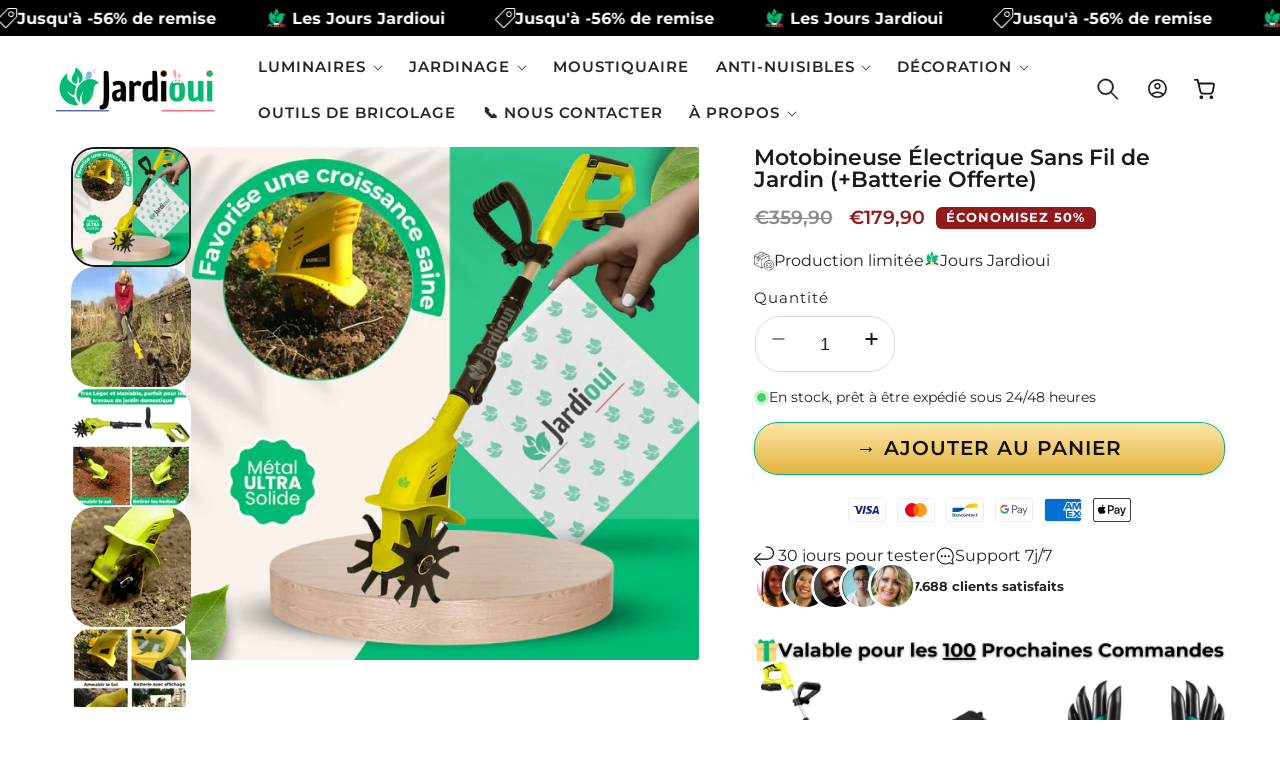

--- FILE ---
content_type: text/html; charset=utf-8
request_url: https://en.jardioui.com/products/motobineuse-electrique-portable-sans-fil-ultra-efficace-batterie-offerte
body_size: 74980
content:
<!doctype html>
<html class="no-js" lang="fr">
  <head><link rel="icon" type="image/png" href="//en.jardioui.com/cdn/shop/files/Favicon_Jardioui_3_4db2b3de-6916-44da-9b0a-bfeba4d06a0e.png?crop=center&height=32&v=1742314083&width=32">
    <meta charset="utf-8">
    <meta http-equiv="X-UA-Compatible" content="IE=edge">
    <meta name="viewport" content="width=device-width,initial-scale=1">
        <style type="text/css">@import url("[data-uri]");</style><div id="fv-loading-icon">🔄</div>
<script type="text/javascript"> const observer = new MutationObserver(e => { e.forEach(({ addedNodes: e }) => { e.forEach(e => { 1 === e.nodeType && "SCRIPT" === e.tagName && (e.innerHTML.includes("asyncLoad") && (e.innerHTML = e.innerHTML.replace("if(window.attachEvent)", "document.addEventListener('asyncLazyLoad',function(event){asyncLoad();});if(window.attachEvent)").replaceAll(", asyncLoad", ", function(){}")), e.innerHTML.includes("PreviewBarInjector") && (e.innerHTML = e.innerHTML.replace("DOMContentLoaded", "asyncLazyLoad")), (e.className == 'analytics') && (e.type = 'text/lazyload'),(e.src.includes("assets/storefront/features")||e.src.includes("assets/shopify_pay")||e.src.includes("connect.facebook.net"))&&(e.setAttribute("data-src", e.src), e.removeAttribute("src")))})})});observer.observe(document.documentElement,{childList:!0,subtree:!0})</script>

 <link rel="preload" href="//en.jardioui.com/cdn/shop/t/41/assets/fixcls.js?v=163008004864095905121742053249" as="script">
<script src="//en.jardioui.com/cdn/shop/t/41/assets/fixcls.js?v=163008004864095905121742053249" type="text/javascript"></script>
 <link href="//en.jardioui.com/cdn/shop/t/41/assets/fixcls.css?v=140452293277964904091742053249" rel="stylesheet" type="text/css" media="all" />
    <meta name="theme-color" content=""><link rel="preconnect" href="https://fonts.shopifycdn.com" crossorigin>



    <script type="text/javascript" src="https://cdn.jsdelivr.net/npm/lozad/dist/lozad.min.js"></script>
    <script src="//en.jardioui.com/cdn/shop/t/41/assets/constants.js?v=58251544750838685771742053249" defer="defer"></script>
    <script src="//en.jardioui.com/cdn/shop/t/41/assets/pubsub.js?v=158357773527763999511742053249" defer="defer"></script>
    <script src="//en.jardioui.com/cdn/shop/t/41/assets/global.js?v=157616505527352121001742053249" defer="defer"></script><script src="//en.jardioui.com/cdn/shop/t/41/assets/animations.js?v=88693664871331136111742053249" defer="defer"></script><script type="text/javascript" src="//en.jardioui.com/cdn/shop/t/41/assets/jquery.js?v=168723062009383479511742053249"></script>

    <script>window.performance && window.performance.mark && window.performance.mark('shopify.content_for_header.start');</script><meta id="shopify-digital-wallet" name="shopify-digital-wallet" content="/60465774832/digital_wallets/dialog">
<link rel="alternate" hreflang="x-default" href="https://jardioui.com/products/motobineuse-electrique-portable-sans-fil-ultra-efficace-batterie-offerte">
<link rel="alternate" hreflang="fr" href="https://jardioui.com/products/motobineuse-electrique-portable-sans-fil-ultra-efficace-batterie-offerte">
<link rel="alternate" hreflang="pt-PT" href="https://pt.jardioui.com/products/motobineuse-electrique-portable-sans-fil-ultra-efficace-batterie-offerte">
<link rel="alternate" hreflang="fr-PT" href="https://pt.jardioui.com/fr/products/motobineuse-electrique-portable-sans-fil-ultra-efficace-batterie-offerte">
<link rel="alternate" hreflang="fr-DE" href="https://de.jardioui.com/products/motobineuse-electrique-portable-sans-fil-ultra-efficace-batterie-offerte">
<link rel="alternate" hreflang="fr-BE" href="https://jardioui.com/fr-be/products/motobineuse-electrique-portable-sans-fil-ultra-efficace-batterie-offerte">
<link rel="alternate" hreflang="fr-DK" href="https://dk.jardioui.com/products/motobineuse-electrique-portable-sans-fil-ultra-efficace-batterie-offerte">
<link rel="alternate" hreflang="es-ES" href="https://es.jardioui.com/products/motobineuse-electrique-portable-sans-fil-ultra-efficace-batterie-offerte">
<link rel="alternate" hreflang="fr-ES" href="https://es.jardioui.com/fr/products/motobineuse-electrique-portable-sans-fil-ultra-efficace-batterie-offerte">
<link rel="alternate" hreflang="fr-FI" href="https://fi.jardioui.com/products/motobineuse-electrique-portable-sans-fil-ultra-efficace-batterie-offerte">
<link rel="alternate" hreflang="it-IT" href="https://it.jardioui.com/products/motobineuse-electrique-portable-sans-fil-ultra-efficace-batterie-offerte">
<link rel="alternate" hreflang="fr-IT" href="https://it.jardioui.com/fr/products/motobineuse-electrique-portable-sans-fil-ultra-efficace-batterie-offerte">
<link rel="alternate" hreflang="nl-NL" href="https://nl.jardioui.com/products/motobineuse-electrique-portable-sans-fil-ultra-efficace-batterie-offerte">
<link rel="alternate" hreflang="fr-NL" href="https://nl.jardioui.com/fr/products/motobineuse-electrique-portable-sans-fil-ultra-efficace-batterie-offerte">
<link rel="alternate" hreflang="fr-CZ" href="https://cz.jardioui.com/products/motobineuse-electrique-portable-sans-fil-ultra-efficace-batterie-offerte">
<link rel="alternate" hreflang="fr-RO" href="https://ro.jardioui.com/products/motobineuse-electrique-portable-sans-fil-ultra-efficace-batterie-offerte">
<link rel="alternate" hreflang="fr-SE" href="https://se.jardioui.com/products/motobineuse-electrique-portable-sans-fil-ultra-efficace-batterie-offerte">
<link rel="alternate" hreflang="fr-US" href="https://en.jardioui.com/products/motobineuse-electrique-portable-sans-fil-ultra-efficace-batterie-offerte">
<link rel="alternate" type="application/json+oembed" href="https://en.jardioui.com/products/motobineuse-electrique-portable-sans-fil-ultra-efficace-batterie-offerte.oembed">
<script async="async" src="/checkouts/internal/preloads.js?locale=fr-US"></script>
<script id="shopify-features" type="application/json">{"accessToken":"bc101d7f158d072e69cfcedc1fb058ba","betas":["rich-media-storefront-analytics"],"domain":"en.jardioui.com","predictiveSearch":true,"shopId":60465774832,"locale":"fr"}</script>
<script>var Shopify = Shopify || {};
Shopify.shop = "cosydog.myshopify.com";
Shopify.locale = "fr";
Shopify.currency = {"active":"EUR","rate":"1.0"};
Shopify.country = "US";
Shopify.theme = {"name":"jd_opt_v1_opt","id":179246629201,"schema_name":"Architect","schema_version":"14.5.7","theme_store_id":null,"role":"main"};
Shopify.theme.handle = "null";
Shopify.theme.style = {"id":null,"handle":null};
Shopify.cdnHost = "en.jardioui.com/cdn";
Shopify.routes = Shopify.routes || {};
Shopify.routes.root = "/";</script>
<script type="module">!function(o){(o.Shopify=o.Shopify||{}).modules=!0}(window);</script>
<script>!function(o){function n(){var o=[];function n(){o.push(Array.prototype.slice.apply(arguments))}return n.q=o,n}var t=o.Shopify=o.Shopify||{};t.loadFeatures=n(),t.autoloadFeatures=n()}(window);</script>
<script id="shop-js-analytics" type="application/json">{"pageType":"product"}</script>
<script defer="defer" async type="module" src="//en.jardioui.com/cdn/shopifycloud/shop-js/modules/v2/client.init-shop-cart-sync_DyYWCJny.fr.esm.js"></script>
<script defer="defer" async type="module" src="//en.jardioui.com/cdn/shopifycloud/shop-js/modules/v2/chunk.common_BDBm0ZZC.esm.js"></script>
<script type="module">
  await import("//en.jardioui.com/cdn/shopifycloud/shop-js/modules/v2/client.init-shop-cart-sync_DyYWCJny.fr.esm.js");
await import("//en.jardioui.com/cdn/shopifycloud/shop-js/modules/v2/chunk.common_BDBm0ZZC.esm.js");

  window.Shopify.SignInWithShop?.initShopCartSync?.({"fedCMEnabled":true,"windoidEnabled":true});

</script>
<script>(function() {
  var isLoaded = false;
  function asyncLoad() {
    if (isLoaded) return;
    isLoaded = true;
    var urls = ["https:\/\/loox.io\/widget\/NJg_hpcfBi\/loox.1658689852261.js?shop=cosydog.myshopify.com","https:\/\/cookie-bar.conversionbear.com\/script?app=cookie_consent\u0026shop=cosydog.myshopify.com","https:\/\/cdn.nfcube.com\/bccb860ec803317f3cd7d5b4578b1f4a.js?shop=cosydog.myshopify.com","\/\/cdn.shopify.com\/proxy\/87a5f1924244399dbe045b52066c4b48e265add1a93ea2e7a2be2c9709ac1a65\/api.goaffpro.com\/loader.js?shop=cosydog.myshopify.com\u0026sp-cache-control=cHVibGljLCBtYXgtYWdlPTkwMA","https:\/\/widebundle.com\/JS\/scripttagsales.js?shop=cosydog.myshopify.com","https:\/\/pixel.wetracked.io\/cosydog.myshopify.com\/events.js?shop=cosydog.myshopify.com","https:\/\/static.klaviyo.com\/onsite\/js\/WuAGYW\/klaviyo.js?company_id=WuAGYW\u0026shop=cosydog.myshopify.com","https:\/\/cdn.shopify.com\/s\/files\/1\/0604\/6577\/4832\/t\/41\/assets\/yoast-active-script.js?v=1742053249\u0026shop=cosydog.myshopify.com"];
    for (var i = 0; i < urls.length; i++) {
      var s = document.createElement('script');
      s.type = 'text/javascript';
      s.async = true;
      s.src = urls[i];
      var x = document.getElementsByTagName('script')[0];
      x.parentNode.insertBefore(s, x);
    }
  };
  if(window.attachEvent) {
    window.attachEvent('onload', asyncLoad);
  } else {
    window.addEventListener('load', asyncLoad, false);
  }
})();</script>
<script id="__st">var __st={"a":60465774832,"offset":3600,"reqid":"9ff9fb6b-529a-467b-9b03-a0d760c3af33-1768881248","pageurl":"en.jardioui.com\/products\/motobineuse-electrique-portable-sans-fil-ultra-efficace-batterie-offerte","u":"99e2e612be3a","p":"product","rtyp":"product","rid":9074626888017};</script>
<script>window.ShopifyPaypalV4VisibilityTracking = true;</script>
<script id="form-persister">!function(){'use strict';const t='contact',e='new_comment',n=[[t,t],['blogs',e],['comments',e],[t,'customer']],o='password',r='form_key',c=['recaptcha-v3-token','g-recaptcha-response','h-captcha-response',o],s=()=>{try{return window.sessionStorage}catch{return}},i='__shopify_v',u=t=>t.elements[r],a=function(){const t=[...n].map((([t,e])=>`form[action*='/${t}']:not([data-nocaptcha='true']) input[name='form_type'][value='${e}']`)).join(',');var e;return e=t,()=>e?[...document.querySelectorAll(e)].map((t=>t.form)):[]}();function m(t){const e=u(t);a().includes(t)&&(!e||!e.value)&&function(t){try{if(!s())return;!function(t){const e=s();if(!e)return;const n=u(t);if(!n)return;const o=n.value;o&&e.removeItem(o)}(t);const e=Array.from(Array(32),(()=>Math.random().toString(36)[2])).join('');!function(t,e){u(t)||t.append(Object.assign(document.createElement('input'),{type:'hidden',name:r})),t.elements[r].value=e}(t,e),function(t,e){const n=s();if(!n)return;const r=[...t.querySelectorAll(`input[type='${o}']`)].map((({name:t})=>t)),u=[...c,...r],a={};for(const[o,c]of new FormData(t).entries())u.includes(o)||(a[o]=c);n.setItem(e,JSON.stringify({[i]:1,action:t.action,data:a}))}(t,e)}catch(e){console.error('failed to persist form',e)}}(t)}const f=t=>{if('true'===t.dataset.persistBound)return;const e=function(t,e){const n=function(t){return'function'==typeof t.submit?t.submit:HTMLFormElement.prototype.submit}(t).bind(t);return function(){let t;return()=>{t||(t=!0,(()=>{try{e(),n()}catch(t){(t=>{console.error('form submit failed',t)})(t)}})(),setTimeout((()=>t=!1),250))}}()}(t,(()=>{m(t)}));!function(t,e){if('function'==typeof t.submit&&'function'==typeof e)try{t.submit=e}catch{}}(t,e),t.addEventListener('submit',(t=>{t.preventDefault(),e()})),t.dataset.persistBound='true'};!function(){function t(t){const e=(t=>{const e=t.target;return e instanceof HTMLFormElement?e:e&&e.form})(t);e&&m(e)}document.addEventListener('submit',t),document.addEventListener('DOMContentLoaded',(()=>{const e=a();for(const t of e)f(t);var n;n=document.body,new window.MutationObserver((t=>{for(const e of t)if('childList'===e.type&&e.addedNodes.length)for(const t of e.addedNodes)1===t.nodeType&&'FORM'===t.tagName&&a().includes(t)&&f(t)})).observe(n,{childList:!0,subtree:!0,attributes:!1}),document.removeEventListener('submit',t)}))}()}();</script>
<script integrity="sha256-4kQ18oKyAcykRKYeNunJcIwy7WH5gtpwJnB7kiuLZ1E=" data-source-attribution="shopify.loadfeatures" defer="defer" src="//en.jardioui.com/cdn/shopifycloud/storefront/assets/storefront/load_feature-a0a9edcb.js" crossorigin="anonymous"></script>
<script data-source-attribution="shopify.dynamic_checkout.dynamic.init">var Shopify=Shopify||{};Shopify.PaymentButton=Shopify.PaymentButton||{isStorefrontPortableWallets:!0,init:function(){window.Shopify.PaymentButton.init=function(){};var t=document.createElement("script");t.src="https://en.jardioui.com/cdn/shopifycloud/portable-wallets/latest/portable-wallets.fr.js",t.type="module",document.head.appendChild(t)}};
</script>
<script data-source-attribution="shopify.dynamic_checkout.buyer_consent">
  function portableWalletsHideBuyerConsent(e){var t=document.getElementById("shopify-buyer-consent"),n=document.getElementById("shopify-subscription-policy-button");t&&n&&(t.classList.add("hidden"),t.setAttribute("aria-hidden","true"),n.removeEventListener("click",e))}function portableWalletsShowBuyerConsent(e){var t=document.getElementById("shopify-buyer-consent"),n=document.getElementById("shopify-subscription-policy-button");t&&n&&(t.classList.remove("hidden"),t.removeAttribute("aria-hidden"),n.addEventListener("click",e))}window.Shopify?.PaymentButton&&(window.Shopify.PaymentButton.hideBuyerConsent=portableWalletsHideBuyerConsent,window.Shopify.PaymentButton.showBuyerConsent=portableWalletsShowBuyerConsent);
</script>
<script data-source-attribution="shopify.dynamic_checkout.cart.bootstrap">document.addEventListener("DOMContentLoaded",(function(){function t(){return document.querySelector("shopify-accelerated-checkout-cart, shopify-accelerated-checkout")}if(t())Shopify.PaymentButton.init();else{new MutationObserver((function(e,n){t()&&(Shopify.PaymentButton.init(),n.disconnect())})).observe(document.body,{childList:!0,subtree:!0})}}));
</script>
<link id="shopify-accelerated-checkout-styles" rel="stylesheet" media="screen" href="https://en.jardioui.com/cdn/shopifycloud/portable-wallets/latest/accelerated-checkout-backwards-compat.css" crossorigin="anonymous">
<style id="shopify-accelerated-checkout-cart">
        #shopify-buyer-consent {
  margin-top: 1em;
  display: inline-block;
  width: 100%;
}

#shopify-buyer-consent.hidden {
  display: none;
}

#shopify-subscription-policy-button {
  background: none;
  border: none;
  padding: 0;
  text-decoration: underline;
  font-size: inherit;
  cursor: pointer;
}

#shopify-subscription-policy-button::before {
  box-shadow: none;
}

      </style>
<script id="sections-script" data-sections="header" defer="defer" src="//en.jardioui.com/cdn/shop/t/41/compiled_assets/scripts.js?v=23142"></script>
<script>window.performance && window.performance.mark && window.performance.mark('shopify.content_for_header.end');</script>


    <style data-shopify>
        @font-face {
  font-family: Montserrat;
  font-weight: 400;
  font-style: normal;
  font-display: swap;
  src: url("//en.jardioui.com/cdn/fonts/montserrat/montserrat_n4.81949fa0ac9fd2021e16436151e8eaa539321637.woff2") format("woff2"),
       url("//en.jardioui.com/cdn/fonts/montserrat/montserrat_n4.a6c632ca7b62da89c3594789ba828388aac693fe.woff") format("woff");
}

        @font-face {
  font-family: Montserrat;
  font-weight: 700;
  font-style: normal;
  font-display: swap;
  src: url("//en.jardioui.com/cdn/fonts/montserrat/montserrat_n7.3c434e22befd5c18a6b4afadb1e3d77c128c7939.woff2") format("woff2"),
       url("//en.jardioui.com/cdn/fonts/montserrat/montserrat_n7.5d9fa6e2cae713c8fb539a9876489d86207fe957.woff") format("woff");
}

        @font-face {
  font-family: Montserrat;
  font-weight: 400;
  font-style: italic;
  font-display: swap;
  src: url("//en.jardioui.com/cdn/fonts/montserrat/montserrat_i4.5a4ea298b4789e064f62a29aafc18d41f09ae59b.woff2") format("woff2"),
       url("//en.jardioui.com/cdn/fonts/montserrat/montserrat_i4.072b5869c5e0ed5b9d2021e4c2af132e16681ad2.woff") format("woff");
}

        @font-face {
  font-family: Montserrat;
  font-weight: 700;
  font-style: italic;
  font-display: swap;
  src: url("//en.jardioui.com/cdn/fonts/montserrat/montserrat_i7.a0d4a463df4f146567d871890ffb3c80408e7732.woff2") format("woff2"),
       url("//en.jardioui.com/cdn/fonts/montserrat/montserrat_i7.f6ec9f2a0681acc6f8152c40921d2a4d2e1a2c78.woff") format("woff");
}

        @font-face {
  font-family: Montserrat;
  font-weight: 600;
  font-style: normal;
  font-display: swap;
  src: url("//en.jardioui.com/cdn/fonts/montserrat/montserrat_n6.1326b3e84230700ef15b3a29fb520639977513e0.woff2") format("woff2"),
       url("//en.jardioui.com/cdn/fonts/montserrat/montserrat_n6.652f051080eb14192330daceed8cd53dfdc5ead9.woff") format("woff");
}

        @font-face {
  font-family: Montserrat;
  font-weight: 600;
  font-style: normal;
  font-display: swap;
  src: url("//en.jardioui.com/cdn/fonts/montserrat/montserrat_n6.1326b3e84230700ef15b3a29fb520639977513e0.woff2") format("woff2"),
       url("//en.jardioui.com/cdn/fonts/montserrat/montserrat_n6.652f051080eb14192330daceed8cd53dfdc5ead9.woff") format("woff");
}

        @font-face {
  font-family: Montserrat;
  font-weight: 600;
  font-style: italic;
  font-display: swap;
  src: url("//en.jardioui.com/cdn/fonts/montserrat/montserrat_i6.e90155dd2f004112a61c0322d66d1f59dadfa84b.woff2") format("woff2"),
       url("//en.jardioui.com/cdn/fonts/montserrat/montserrat_i6.41470518d8e9d7f1bcdd29a447c2397e5393943f.woff") format("woff");
}

        @font-face {
  font-family: Montserrat;
  font-weight: 400;
  font-style: normal;
  font-display: swap;
  src: url("//en.jardioui.com/cdn/fonts/montserrat/montserrat_n4.81949fa0ac9fd2021e16436151e8eaa539321637.woff2") format("woff2"),
       url("//en.jardioui.com/cdn/fonts/montserrat/montserrat_n4.a6c632ca7b62da89c3594789ba828388aac693fe.woff") format("woff");
}


        
          :root,
          .color-background-1 {
            --color-background: 255,255,255;
          
            --gradient-background: linear-gradient(180deg, rgba(255, 255, 255, 1), rgba(255, 255, 255, 1) 75%);
          

          

          --color-foreground: 25,25,25;
          --color-background-contrast: 191,191,191;
          --color-shadow: 25,25,25;
          --color-button: 25,25,25;
          --color-button-text: 255,255,255;
          --color-secondary-button: 255,255,255;
          --color-secondary-button-text: 25,25,25;
          --color-link: 25,25,25;
          --color-badge-foreground: 25,25,25;
          --color-badge-background: 255,255,255;
          --color-badge-border: 25,25,25;
          --payment-terms-background-color: rgb(255 255 255);
          --sale-price: rgb(194 79 79);
        }
        
          
          .color-background-2 {
            --color-background: 255,255,255;
          
            --gradient-background: radial-gradient(rgba(249, 249, 249, 1), rgba(249, 249, 249, 1) 100%);
          

          

          --color-foreground: 0,0,0;
          --color-background-contrast: 191,191,191;
          --color-shadow: 0,0,0;
          --color-button: 0,0,0;
          --color-button-text: 255,255,255;
          --color-secondary-button: 255,255,255;
          --color-secondary-button-text: 0,0,0;
          --color-link: 0,0,0;
          --color-badge-foreground: 0,0,0;
          --color-badge-background: 255,255,255;
          --color-badge-border: 0,0,0;
          --payment-terms-background-color: rgb(255 255 255);
          --sale-price: rgb(194 79 79);
        }
        
          
          .color-inverse {
            --color-background: 0,0,0;
          
            --gradient-background: #000000;
          

          

          --color-foreground: 255,255,255;
          --color-background-contrast: 128,128,128;
          --color-shadow: 25,25,25;
          --color-button: 255,255,255;
          --color-button-text: 25,25,25;
          --color-secondary-button: 0,0,0;
          --color-secondary-button-text: 255,255,255;
          --color-link: 255,255,255;
          --color-badge-foreground: 255,255,255;
          --color-badge-background: 0,0,0;
          --color-badge-border: 255,255,255;
          --payment-terms-background-color: rgb(0 0 0);
          --sale-price: rgb(194 79 79);
        }
        
          
          .color-accent-1 {
            --color-background: 177,39,40;
          
            --gradient-background: #b12728;
          

          

          --color-foreground: 255,255,255;
          --color-background-contrast: 73,16,16;
          --color-shadow: 0,0,0;
          --color-button: 255,255,255;
          --color-button-text: 177,39,40;
          --color-secondary-button: 177,39,40;
          --color-secondary-button-text: 255,255,255;
          --color-link: 255,255,255;
          --color-badge-foreground: 255,255,255;
          --color-badge-background: 177,39,40;
          --color-badge-border: 255,255,255;
          --payment-terms-background-color: rgb(177 39 40);
          --sale-price: rgb(194 79 79);
        }
        
          
          .color-scheme-432ebd2e-d028-479d-a977-e37beaafdb8d {
            --color-background: 0,0,0;
          
            --gradient-background: rgba(0,0,0,0);
          

          

          --color-foreground: 0,0,0;
          --color-background-contrast: 128,128,128;
          --color-shadow: 0,0,0;
          --color-button: 255,255,255;
          --color-button-text: 0,0,0;
          --color-secondary-button: 0,0,0;
          --color-secondary-button-text: 255,255,255;
          --color-link: 255,255,255;
          --color-badge-foreground: 0,0,0;
          --color-badge-background: 0,0,0;
          --color-badge-border: 0,0,0;
          --payment-terms-background-color: rgb(0 0 0);
          --sale-price: rgb(194 79 79);
        }
        
          
          .color-scheme-94db01af-123b-4c22-ae67-c195c386e39f {
            --color-background: 255,255,255;
          
            --gradient-background: #ffffff;
          

          

          --color-foreground: 0,0,0;
          --color-background-contrast: 191,191,191;
          --color-shadow: 0,0,0;
          --color-button: 0,186,116;
          --color-button-text: 255,255,255;
          --color-secondary-button: 255,255,255;
          --color-secondary-button-text: 0,186,116;
          --color-link: 0,186,116;
          --color-badge-foreground: 0,0,0;
          --color-badge-background: 255,255,255;
          --color-badge-border: 0,0,0;
          --payment-terms-background-color: rgb(255 255 255);
          --sale-price: rgb(194 79 79);
        }
        
          
          .color-scheme-fcfd44fa-04c3-4176-b030-52e520755df3 {
            --color-background: 0,186,116;
          
            --gradient-background: #00ba74;
          

          

          --color-foreground: 0,0,0;
          --color-background-contrast: 0,58,36;
          --color-shadow: 25,25,25;
          --color-button: 0,0,0;
          --color-button-text: 255,255,255;
          --color-secondary-button: 0,186,116;
          --color-secondary-button-text: 25,25,25;
          --color-link: 25,25,25;
          --color-badge-foreground: 0,0,0;
          --color-badge-background: 0,186,116;
          --color-badge-border: 0,0,0;
          --payment-terms-background-color: rgb(0 186 116);
          --sale-price: rgb(194 79 79);
        }
        
          
          .color-scheme-55a5a6ed-3ae2-47af-b674-da9a942923c6 {
            --color-background: 194,79,79;
          
            --gradient-background: linear-gradient(180deg, rgba(194, 79, 79, 1), rgba(194, 79, 79, 1) 74%);
          

          

          --color-foreground: 255,255,255;
          --color-background-contrast: 108,37,37;
          --color-shadow: 19,19,19;
          --color-button: 255,255,255;
          --color-button-text: 194,79,79;
          --color-secondary-button: 194,79,79;
          --color-secondary-button-text: 255,255,255;
          --color-link: 255,255,255;
          --color-badge-foreground: 255,255,255;
          --color-badge-background: 194,79,79;
          --color-badge-border: 255,255,255;
          --payment-terms-background-color: rgb(194 79 79);
          --sale-price: rgb(194 79 79);
        }
        
          
          .color-scheme-e39af205-da54-4970-b70f-eec19433072b {
            --color-background: 255,255,255;
          
            --gradient-background: linear-gradient(180deg, rgba(175, 163, 154, 1), rgba(175, 163, 154, 1) 75%);
          

          

          --color-foreground: 255,255,255;
          --color-background-contrast: 191,191,191;
          --color-shadow: 25,25,25;
          --color-button: 25,25,25;
          --color-button-text: 255,255,255;
          --color-secondary-button: 255,255,255;
          --color-secondary-button-text: 25,25,25;
          --color-link: 25,25,25;
          --color-badge-foreground: 255,255,255;
          --color-badge-background: 255,255,255;
          --color-badge-border: 255,255,255;
          --payment-terms-background-color: rgb(255 255 255);
          --sale-price: rgb(194 79 79);
        }
        
          
          .color-scheme-0c58ec1a-d023-42ab-9e21-843cd02d054b {
            --color-background: 255,255,255;
          
            --gradient-background: linear-gradient(180deg, rgba(255, 255, 255, 1), rgba(255, 255, 255, 1) 75%);
          

          

          --color-foreground: 19,19,19;
          --color-background-contrast: 191,191,191;
          --color-shadow: 19,19,19;
          --color-button: 130,116,108;
          --color-button-text: 255,255,255;
          --color-secondary-button: 255,255,255;
          --color-secondary-button-text: 130,116,108;
          --color-link: 130,116,108;
          --color-badge-foreground: 19,19,19;
          --color-badge-background: 255,255,255;
          --color-badge-border: 19,19,19;
          --payment-terms-background-color: rgb(255 255 255);
          --sale-price: rgb(194 79 79);
        }
        
          
          .color-scheme-a391a5f0-0371-4c91-8aa0-2de8a59c291d {
            --color-background: 255,255,255;
          
            --gradient-background: linear-gradient(180deg, rgba(226, 235, 224, 1), rgba(226, 235, 224, 1) 75%);
          

          

          --color-foreground: 25,25,25;
          --color-background-contrast: 191,191,191;
          --color-shadow: 25,25,25;
          --color-button: 25,25,25;
          --color-button-text: 255,255,255;
          --color-secondary-button: 255,255,255;
          --color-secondary-button-text: 25,25,25;
          --color-link: 25,25,25;
          --color-badge-foreground: 25,25,25;
          --color-badge-background: 255,255,255;
          --color-badge-border: 25,25,25;
          --payment-terms-background-color: rgb(255 255 255);
          --sale-price: rgb(194 79 79);
        }
        
          
          .color-scheme-7b584ae4-d53a-4c5a-893a-e5c7183809f6 {
            --color-background: 226,235,224;
          
            --gradient-background: linear-gradient(180deg, rgba(226, 235, 224, 1), rgba(226, 235, 224, 1) 75%);
          

          

          --color-foreground: 86,124,77;
          --color-background-contrast: 153,185,147;
          --color-shadow: 25,25,25;
          --color-button: 86,124,77;
          --color-button-text: 255,255,255;
          --color-secondary-button: 226,235,224;
          --color-secondary-button-text: 86,124,77;
          --color-link: 86,124,77;
          --color-badge-foreground: 86,124,77;
          --color-badge-background: 226,235,224;
          --color-badge-border: 86,124,77;
          --payment-terms-background-color: rgb(226 235 224);
          --sale-price: rgb(194 79 79);
        }
        
          
          .color-scheme-dca7daf4-b44e-4804-b406-4b267323d418 {
            --color-background: 147,26,26;
          
            --gradient-background: #931a1a;
          

          

          --color-foreground: 255,255,255;
          --color-background-contrast: 169,30,30;
          --color-shadow: 25,25,25;
          --color-button: 25,25,25;
          --color-button-text: 255,255,255;
          --color-secondary-button: 147,26,26;
          --color-secondary-button-text: 25,25,25;
          --color-link: 25,25,25;
          --color-badge-foreground: 255,255,255;
          --color-badge-background: 147,26,26;
          --color-badge-border: 255,255,255;
          --payment-terms-background-color: rgb(147 26 26);
          --sale-price: rgb(194 79 79);
        }
        

        body, .color-background-1, .color-background-2, .color-inverse, .color-accent-1, .color-scheme-432ebd2e-d028-479d-a977-e37beaafdb8d, .color-scheme-94db01af-123b-4c22-ae67-c195c386e39f, .color-scheme-fcfd44fa-04c3-4176-b030-52e520755df3, .color-scheme-55a5a6ed-3ae2-47af-b674-da9a942923c6, .color-scheme-e39af205-da54-4970-b70f-eec19433072b, .color-scheme-0c58ec1a-d023-42ab-9e21-843cd02d054b, .color-scheme-a391a5f0-0371-4c91-8aa0-2de8a59c291d, .color-scheme-7b584ae4-d53a-4c5a-893a-e5c7183809f6, .color-scheme-dca7daf4-b44e-4804-b406-4b267323d418 {
          color: rgba(var(--color-foreground), 0.95);
          /*text-shadow: currentColor 0px 0 0px;*/
          background-color: rgb(var(--color-background));
        }

        :root {
          --font-body-family: Montserrat, sans-serif;
          --font-body-style: normal;
          --font-body-weight: 400;
          --font-body-weight-bold: 700;
          --font-body-height: 1.2;
          --font-body-spacing: 0px;
          --font-menu-family: Montserrat, sans-serif;
          --font-menu-style: normal;
          --font-menu-weight: 600;
          --font-menu-weight-medium: 500;
          --font-menu-weight-bold: 900;
          --font-button-family: Montserrat, sans-serif;
          --font-button-style: normal;
          --font-button-weight: 600;
          --font-button-weight-medium: 500;
          --font-button-weight-bold: 900;
          --font-collapsible-family: Montserrat, sans-serif;
          --font-collapsible-style: normal;
          --font-collapsible-weight: 400;
          --font-collapsible-weight-medium: 500;
          --font-collapsible-weight-bold: 700;
          --font-collapsible-size: 18px;
          --font-collapsible-spacing: -0.2px;

          --font-heading-family: Montserrat, sans-serif;
          --font-heading-style: normal;
          --font-heading-italic: Montserrat, sans-serif;
          --font-heading-italic-style: italic;
          --font-heading-weight: 600;
          --font-heading-spacing: 0px;
          --font-heading-height: 1.1;

          --font-body-scale: 1.1;
          --font-heading-scale: 1.0909090909090908;

          --media-padding: px;
          --media-border-opacity: 0.05;
          --media-border-width: 0px;
          --media-radius: 2px;
          --media-shadow-opacity: 0.0;
          --media-shadow-horizontal-offset: 0px;
          --media-shadow-vertical-offset: 4px;
          --media-shadow-blur-radius: 5px;
          --media-shadow-visible: 0;

          --page-width: 160rem;
          --page-width-margin: 0rem;

          --product-card-image-padding: 0.0rem;
          --product-card-corner-radius: 0.4rem;
          --product-card-text-alignment: left;
          --product-card-border-width: 0.1rem;
          --product-card-border-opacity: 0.1;
          --product-card-shadow-opacity: 0.0;
          --product-card-shadow-visible: 0;
          --product-card-shadow-horizontal-offset: 0.0rem;
          --product-card-shadow-vertical-offset: 0.4rem;
          --product-card-shadow-blur-radius: 0.5rem;

          --collection-card-image-padding: 0.0rem;
          --collection-card-corner-radius: 0.0rem;
          --collection-card-text-alignment: left;
          --collection-card-border-width: 0.0rem;
          --collection-card-border-opacity: 0.1;
          --collection-card-shadow-opacity: 0.0;
          --collection-card-shadow-visible: 0;
          --collection-card-shadow-horizontal-offset: 0.0rem;
          --collection-card-shadow-vertical-offset: 0.4rem;
          --collection-card-shadow-blur-radius: 0.5rem;

          --blog-card-image-padding: 0.0rem;
          --blog-card-corner-radius: 0.0rem;
          --blog-card-text-alignment: left;
          --blog-card-border-width: 0.0rem;
          --blog-card-border-opacity: 0.1;
          --blog-card-shadow-opacity: 0.0;
          --blog-card-shadow-visible: 0;
          --blog-card-shadow-horizontal-offset: 0.0rem;
          --blog-card-shadow-vertical-offset: 0.4rem;
          --blog-card-shadow-blur-radius: 0.5rem;

          --badge-corner-radius: 0.6rem;
          --badge-border-width: 0.1rem;
          --badge-border-color: transparent;

          --popup-border-width: 1px;
          --popup-border-opacity: 0.1;
          --popup-corner-radius: 0px;
          --popup-shadow-opacity: 0.05;
          --popup-shadow-horizontal-offset: 0px;
          --popup-shadow-vertical-offset: 4px;
          --popup-shadow-blur-radius: 5px;

          --drawer-border-width: 1px;
          --drawer-border-opacity: 0.1;
          --drawer-shadow-opacity: 0.0;
          --drawer-shadow-horizontal-offset: 0px;
          --drawer-shadow-vertical-offset: 4px;
          --drawer-shadow-blur-radius: 5px;

          --spacing-sections-desktop: 0px;
          --spacing-sections-mobile: 0px;

          --grid-desktop-vertical-spacing: 12px;
          --grid-desktop-horizontal-spacing: 12px;
          --grid-mobile-vertical-spacing: 6px;
          --grid-mobile-horizontal-spacing: 6px;

          --text-boxes-border-opacity: 0.1;
          --text-boxes-border-width: 0px;
          --text-boxes-radius: 4px;
          --text-boxes-shadow-opacity: 0.0;
          --text-boxes-shadow-visible: 0;
          --text-boxes-shadow-horizontal-offset: 0px;
          --text-boxes-shadow-vertical-offset: 4px;
          --text-boxes-shadow-blur-radius: 5px;

          --buttons-radius: 24px;
          --buttons-radius-outset: 25px;
          --buttons-border-width: 1px;
          --buttons-border-opacity: 1.0;
          --buttons-shadow-opacity: 0.0;
          --buttons-shadow-visible: 0;
          --buttons-shadow-horizontal-offset: 0px;
          --buttons-shadow-vertical-offset: 4px;
          --buttons-shadow-blur-radius: 5px;
          --buttons-border-offset: 0.3px;

          --inputs-radius: 0px;
          --inputs-border-width: 1px;
          --inputs-border-opacity: 0.15;
          --inputs-shadow-opacity: 0.0;
          --inputs-shadow-horizontal-offset: 0px;
          --inputs-margin-offset: 0px;
          --inputs-shadow-vertical-offset: 0px;
          --inputs-shadow-blur-radius: 5px;
          --inputs-radius-outset: 0px;

          --variant-pills-radius: 4px;
          --variant-pills-border-width: 1px;
          --variant-pills-border-opacity: 0.15;
          --variant-pills-shadow-opacity: 0.0;
          --variant-pills-shadow-horizontal-offset: 0px;
          --variant-pills-shadow-vertical-offset: 0px;
          --variant-pills-shadow-blur-radius: 5px;
          --button-height: 4.7rem;
          --button-height_mobile: 4.8rem;
          --button-style: uppercase;
          --button-text-size: 20px;
          --button-text-size_mobile: 15px;
          --button-text-space: 1px;
          --button-text-weight: 600;

          --fancy-gradient: linear-gradient(228deg, rgba(65, 91, 172, 1) 14%, rgba(16, 176, 48, 1) 83%);
          --fancy-text: #10B030;
          --fancy-background: rgba(0,0,0,0);
          --fancy-text-size: 100%;
          --fancy-padding-left: 10px;
          --fancy-padding-right: 10px;
          --fancy-padding-top: 0px;
          --fancy-padding-bottom: 0px;
          --fancy-border-radius: 0px;
          --fancy-padding-bottom: 0px;

          --badge-size: 0.9;
        }

        *,
        *::before,
        *::after {
          box-sizing: inherit;
        }

        html {
          box-sizing: border-box;
          font-size: calc(var(--font-body-scale) * 62.5%);
          height: 100%;
        }

        body {
          display: grid;
          grid-template-rows: auto auto 1fr auto;
          grid-template-columns: 100%;
          min-height: 100%;
          margin: 0;
          font-size: 1.5rem;
          letter-spacing: var(--font-body-spacing);
          line-height: var(--font-body-height);
          font-family: var(--font-body-family);
          font-style: var(--font-body-style);
          font-weight: var(--font-body-weight);
          font-synthesis: none;
          -moz-font-feature-settings: 'kern';
          -webkit-font-smoothing: antialiased;
        }

        @media screen and (min-width: 750px) {
          body {
            font-size: 1.6rem;
          }
        }
        shopify-accelerated-checkout {
      --shopify-accelerated-checkout-button-block-size: var(--button-height);
       }
    </style>
    <link href="//en.jardioui.com/cdn/shop/t/41/assets/base.css?v=15682800662550205401742053249" rel="stylesheet" type="text/css" media="all" />
    <link href="//en.jardioui.com/cdn/shop/t/41/assets/lumin.css?v=161073935847522145001742053249" rel="stylesheet" type="text/css" media="all" />
    <link href="//en.jardioui.com/cdn/shop/t/41/assets/lumin-fancy-text.css?v=54614068866017147881742053249" rel="stylesheet" type="text/css" media="all" />
    <link href="//en.jardioui.com/cdn/shop/t/41/assets/lazyloading-classes.css?v=164302149100921049311742053249" rel="stylesheet" type="text/css" media="all" />
    <link rel="stylesheet" href="//en.jardioui.com/cdn/shop/t/41/assets/component-cart-items.css?v=154616467318926782121742053249" media="print" onload="this.media='all'"><link href="//en.jardioui.com/cdn/shop/t/41/assets/component-cart-drawer.css?v=150418051881282164061742053249" rel="stylesheet" type="text/css" media="all" />
      <link href="//en.jardioui.com/cdn/shop/t/41/assets/component-cart.css?v=138396028070428287081742053249" rel="stylesheet" type="text/css" media="all" />
      <link href="//en.jardioui.com/cdn/shop/t/41/assets/component-totals.css?v=15906652033866631521742053249" rel="stylesheet" type="text/css" media="all" />
      <link href="//en.jardioui.com/cdn/shop/t/41/assets/component-price.css?v=137689519876686866281742053249" rel="stylesheet" type="text/css" media="all" />
      <link href="//en.jardioui.com/cdn/shop/t/41/assets/component-discounts.css?v=152760482443307489271742053249" rel="stylesheet" type="text/css" media="all" />
      <link href="//en.jardioui.com/cdn/shop/t/41/assets/component-loading-overlay.css?v=56586083558888306391742053249" rel="stylesheet" type="text/css" media="all" />

      <link rel="preload" as="font" href="//en.jardioui.com/cdn/fonts/montserrat/montserrat_n4.81949fa0ac9fd2021e16436151e8eaa539321637.woff2" type="font/woff2" crossorigin>
      

      <link rel="preload" as="font" href="//en.jardioui.com/cdn/fonts/montserrat/montserrat_n6.1326b3e84230700ef15b3a29fb520639977513e0.woff2" type="font/woff2" crossorigin>
      

      <link rel="preload" as="font" href="//en.jardioui.com/cdn/fonts/montserrat/montserrat_n6.1326b3e84230700ef15b3a29fb520639977513e0.woff2" type="font/woff2" crossorigin>
      

      <link rel="preload" as="font" href="//en.jardioui.com/cdn/fonts/montserrat/montserrat_n6.1326b3e84230700ef15b3a29fb520639977513e0.woff2" type="font/woff2" crossorigin>
      

      <link rel="preload" as="font" href="//en.jardioui.com/cdn/fonts/montserrat/montserrat_n4.81949fa0ac9fd2021e16436151e8eaa539321637.woff2" type="font/woff2" crossorigin>
      
<link href="//en.jardioui.com/cdn/shop/t/41/assets/component-localization-form.css?v=143319823105703127341742053249" rel="stylesheet" type="text/css" media="all" />
      <script src="//en.jardioui.com/cdn/shop/t/41/assets/localization-form.js?v=161644695336821385561742053249" defer="defer"></script><link
        rel="stylesheet"
        href="//en.jardioui.com/cdn/shop/t/41/assets/component-predictive-search.css?v=118923337488134913561742053249"
        media="print"
        onload="this.media='all'"
      ><script>
      document.documentElement.className = document.documentElement.className.replace('no-js', 'js');
      if (Shopify.designMode) {
        document.documentElement.classList.add('shopify-design-mode');
      }
    </script>
    <script src="//en.jardioui.com/cdn/shop/t/41/assets/popup.js?v=130848648529786832841742053249" defer="defer"></script>

    

    <script src="//en.jardioui.com/cdn/shop/t/41/assets/lazysizes.min.js?v=138990740293707330281742053249" async="async"></script>
    <style>.lazyload,.lazyloading{opacity:0}.lazyloaded{opacity:1;transition:opacity.3s}</style>
    <script src="//en.jardioui.com/cdn/shop/t/41/assets/ls.rias.min.js?v=103806153898862531721742053249" async="async"></script>
    <script src="//en.jardioui.com/cdn/shop/t/41/assets/ls.bgset.min.js?v=8548190837305949561742053249" async="async"></script><link rel="preload" href="https://quickstart-41d588e3.myshopify.com/cdn/shop/t/3/assets/lazysizes-3.0.42.js" as="script"><script src="https://quickstart-41d588e3.myshopify.com/cdn/shop/t/3/assets/lazysizes-3.0.42.js"></script>
    
  <!-- BEGIN app block: shopify://apps/spyblocker-protect-your-data/blocks/spy-blocker-app/74d17318-7973-4e6b-835d-3426fba5f6f0 --><!-- BEGIN app snippet: spy-blocker-snippet -->

<script>
  window.SPY_BLOCKER = {
    page: "product",
  
    settings: {"protectImage":false,"protectTextSelection":false,"disableKeyBord":false,"disableRightClick":false,"protectTextCopping":false,"turnOffSpyExtension":true,"blockInspectElements":false,"hideBestSellers":true,"copyrightText":"WARNING!","enabled":true}
  }
</script>


<!-- END app snippet -->


<!-- END app block --><!-- BEGIN app block: shopify://apps/instafeed/blocks/head-block/c447db20-095d-4a10-9725-b5977662c9d5 --><link rel="preconnect" href="https://cdn.nfcube.com/">
<link rel="preconnect" href="https://scontent.cdninstagram.com/">






<!-- END app block --><!-- BEGIN app block: shopify://apps/simprosys-google-shopping-feed/blocks/core_settings_block/1f0b859e-9fa6-4007-97e8-4513aff5ff3b --><!-- BEGIN: GSF App Core Tags & Scripts by Simprosys Google Shopping Feed -->









<!-- END: GSF App Core Tags & Scripts by Simprosys Google Shopping Feed -->
<!-- END app block --><!-- BEGIN app block: shopify://apps/klaviyo-email-marketing-sms/blocks/klaviyo-onsite-embed/2632fe16-c075-4321-a88b-50b567f42507 -->












  <script async src="https://static.klaviyo.com/onsite/js/XJfZw8/klaviyo.js?company_id=XJfZw8"></script>
  <script>!function(){if(!window.klaviyo){window._klOnsite=window._klOnsite||[];try{window.klaviyo=new Proxy({},{get:function(n,i){return"push"===i?function(){var n;(n=window._klOnsite).push.apply(n,arguments)}:function(){for(var n=arguments.length,o=new Array(n),w=0;w<n;w++)o[w]=arguments[w];var t="function"==typeof o[o.length-1]?o.pop():void 0,e=new Promise((function(n){window._klOnsite.push([i].concat(o,[function(i){t&&t(i),n(i)}]))}));return e}}})}catch(n){window.klaviyo=window.klaviyo||[],window.klaviyo.push=function(){var n;(n=window._klOnsite).push.apply(n,arguments)}}}}();</script>

  
    <script id="viewed_product">
      if (item == null) {
        var _learnq = _learnq || [];

        var MetafieldReviews = null
        var MetafieldYotpoRating = null
        var MetafieldYotpoCount = null
        var MetafieldLooxRating = null
        var MetafieldLooxCount = null
        var okendoProduct = null
        var okendoProductReviewCount = null
        var okendoProductReviewAverageValue = null
        try {
          // The following fields are used for Customer Hub recently viewed in order to add reviews.
          // This information is not part of __kla_viewed. Instead, it is part of __kla_viewed_reviewed_items
          MetafieldReviews = {};
          MetafieldYotpoRating = null
          MetafieldYotpoCount = null
          MetafieldLooxRating = "4.3"
          MetafieldLooxCount = 63

          okendoProduct = null
          // If the okendo metafield is not legacy, it will error, which then requires the new json formatted data
          if (okendoProduct && 'error' in okendoProduct) {
            okendoProduct = null
          }
          okendoProductReviewCount = okendoProduct ? okendoProduct.reviewCount : null
          okendoProductReviewAverageValue = okendoProduct ? okendoProduct.reviewAverageValue : null
        } catch (error) {
          console.error('Error in Klaviyo onsite reviews tracking:', error);
        }

        var item = {
          Name: "Motobineuse Électrique Sans Fil de Jardin (+Batterie Offerte)",
          ProductID: 9074626888017,
          Categories: ["Essentiel Maison \u0026 Jardin","Jardinage","Outils de jardinage","Outils de Jardinage"],
          ImageURL: "https://en.jardioui.com/cdn/shop/files/jardioui-motobineuse-electrique-sans-fil-de-jardin-batterie-offerte-1156463018_grande.png?v=1767997452",
          URL: "https://en.jardioui.com/products/motobineuse-electrique-portable-sans-fil-ultra-efficace-batterie-offerte",
          Brand: "Jardioui",
          Price: "€179,90",
          Value: "179,90",
          CompareAtPrice: "€359,90"
        };
        _learnq.push(['track', 'Viewed Product', item]);
        _learnq.push(['trackViewedItem', {
          Title: item.Name,
          ItemId: item.ProductID,
          Categories: item.Categories,
          ImageUrl: item.ImageURL,
          Url: item.URL,
          Metadata: {
            Brand: item.Brand,
            Price: item.Price,
            Value: item.Value,
            CompareAtPrice: item.CompareAtPrice
          },
          metafields:{
            reviews: MetafieldReviews,
            yotpo:{
              rating: MetafieldYotpoRating,
              count: MetafieldYotpoCount,
            },
            loox:{
              rating: MetafieldLooxRating,
              count: MetafieldLooxCount,
            },
            okendo: {
              rating: okendoProductReviewAverageValue,
              count: okendoProductReviewCount,
            }
          }
        }]);
      }
    </script>
  




  <script>
    window.klaviyoReviewsProductDesignMode = false
  </script>







<!-- END app block --><!-- BEGIN app block: shopify://apps/bm-country-blocker-ip-blocker/blocks/boostmark-blocker/bf9db4b9-be4b-45e1-8127-bbcc07d93e7e -->

  <script src="https://cdn.shopify.com/extensions/019b300f-1323-7b7a-bda2-a589132c3189/boostymark-regionblock-71/assets/blocker.js?v=4&shop=cosydog.myshopify.com" async></script>
  <script src="https://cdn.shopify.com/extensions/019b300f-1323-7b7a-bda2-a589132c3189/boostymark-regionblock-71/assets/jk4ukh.js?c=6&shop=cosydog.myshopify.com" async></script>

  

  

  

  

  












  

  <script async>
    !function e(){let t=document.cookie.split(";"),n=!1;for(let o=0;o<t.length;o++){let s=t[o].trim();if(s.startsWith("_idy_admin=")){n="true"===s.split("=")[1];break}}if(!n){if(document.body){let a={m_rc:"no",m_ts:"no",m_dd:"yes",pr_t:"no",k_all:"yes",k_copy:"no",k_paste:"no",k_print:"no",k_save:"no",K_f12:""};try{if("yes"==a.m_rc&&(document.body.oncontextmenu=function(){return!1}),"yes"==a.m_ts){let r=document.createElement("style");r.textContent=`body {
            -webkit-touch-callout: none;
            -webkit-user-select: none;
            -khtml-user-select: none;
            -moz-user-select: none;
            -ms-user-select: none;
            user-select: none;
          }`,document.head.appendChild(r)}if("yes"==a.m_dd&&(document.body.ondragstart=function(){return!1},document.body.ondrop=function(){return!1}),"yes"==a.pr_t){let p=document.createElement("style");p.media="print",p.textContent="* { display: none; }",document.head.appendChild(p)}("yes"==a.k_all||"yes"==a.k_copy||"yes"==a.k_paste||"yes"==a.k_print||"yes"==a.k_save||"yes"==a.K_f12)&&(document.body.onkeydown=function(e){if("yes"==a.k_all&&"a"==e.key.toLowerCase()&&(e.ctrlKey||e.metaKey)||"yes"==a.k_copy&&"c"==e.key.toLowerCase()&&(e.ctrlKey||e.metaKey)||"yes"==a.k_paste&&"v"==e.key.toLowerCase()&&(e.ctrlKey||e.metaKey)||"yes"==a.k_print&&"p"==e.key.toLowerCase()&&(e.ctrlKey||e.metaKey)||"yes"==a.k_save&&"s"==e.key.toLowerCase()&&(e.ctrlKey||e.metaKey)||"yes"==a.K_f12&&"f12"==e.key.toLowerCase())return!1})}catch(c){}}else setTimeout(e,200)}}();  
  </script>



<!-- END app block --><!-- BEGIN app block: shopify://apps/frequently-bought/blocks/app-embed-block/b1a8cbea-c844-4842-9529-7c62dbab1b1f --><script>
    window.codeblackbelt = window.codeblackbelt || {};
    window.codeblackbelt.shop = window.codeblackbelt.shop || 'cosydog.myshopify.com';
    
        window.codeblackbelt.productId = 9074626888017;</script><script src="//cdn.codeblackbelt.com/widgets/frequently-bought-together/main.min.js?version=2026012004+0100" async></script>
 <!-- END app block --><!-- BEGIN app block: shopify://apps/yoast-seo/blocks/metatags/7c777011-bc88-4743-a24e-64336e1e5b46 -->
<!-- This site is optimized with Yoast SEO for Shopify -->
<title>Motobineuse Electrique Portable Sans Fil Ultra-Efficace avec Batterie, Batterie Lithium, Profondeur 16cm, Largeur 10cm - Jardioui</title>
<meta name="description" content="Utiliser la Motobineuse sans fil, électrique pour cultiver le jardin vous permet d&#39;être 3x plus efficaces dans les travaux de plantation. Fonctionne sur batterie et pas chère" />
<link rel="canonical" href="https://en.jardioui.com/products/motobineuse-electrique-portable-sans-fil-ultra-efficace-batterie-offerte" />
<meta name="robots" content="index, follow, max-image-preview:large, max-snippet:-1, max-video-preview:-1" />
<meta property="og:site_name" content="Jardioui" />
<meta property="og:url" content="https://en.jardioui.com/products/motobineuse-electrique-portable-sans-fil-ultra-efficace-batterie-offerte" />
<meta property="og:locale" content="fr_FR" />
<meta property="og:type" content="product" />
<meta property="og:title" content="Motobineuse Electrique Portable Sans Fil Ultra-Efficace avec Batterie, Batterie Lithium, Profondeur 16cm, Largeur 10cm - Jardioui" />
<meta property="og:description" content="Utiliser la Motobineuse sans fil, électrique pour cultiver le jardin vous permet d&#39;être 3x plus efficaces dans les travaux de plantation. Fonctionne sur batterie et pas chère" />
<meta property="og:image" content="https://en.jardioui.com/cdn/shop/files/jardioui-motobineuse-electrique-sans-fil-de-jardin-batterie-offerte-1156463018.png?v=1767997452" />
<meta property="og:image:height" content="1000" />
<meta property="og:image:width" content="1000" />
<meta property="og:availability" content="backorder" />
<meta property="product:availability" content="available for order" />
<meta property="product:condition" content="new" />
<meta property="product:price:amount" content="179.9" />
<meta property="product:price:currency" content="EUR" />
<meta property="product:retailer_item_id" content="25CORDLESSCULTIVATORWITHBATTERY" />
<meta property="og:price:standard_amount" content="359.9" />
<meta name="twitter:card" content="summary_large_image" />
<!-- Yoast SEO extracts AggregateRating from Loox and adds that to Schema.org output. -->
<script type="application/ld+json" id="yoast-schema-graph">
{
  "@context": "https://schema.org",
  "@graph": [
    {
      "@type": ["Organization","Brand"],
      "@id": "https://jardioui.com/#/schema/organization/1",
      "url": "https://jardioui.com",
      "name": "Jardioui le top du Jardinage",
      "alternateName": "Jardioui Rendons le Jardinage Accessible et Amusant !",
      "logo": {
        "@id": "https://jardioui.com/#/schema/ImageObject/43351895376209"
      },
      "image": [
        {
          "@id": "https://jardioui.com/#/schema/ImageObject/43351895376209"
        }
      ],
      "hasMerchantReturnPolicy": {
        "@type": "MerchantReturnPolicy",
        "merchantReturnLink": "https://jardioui.com/policies/refund-policy"
      },
      "sameAs": ["https:\/\/www.pinterest.co.uk\/shopjardioui\/","https:\/\/www.instagram.com\/shopjardioui\/","https:\/\/www.facebook.com\/people\/Jardioui-Sp%C3%A9cialiste-jardin-maison-animaux\/100088728847792\/"]
    },
    {
      "@type": "ImageObject",
      "@id": "https://jardioui.com/#/schema/ImageObject/43351895376209",
      "width": 1000,
      "height": 250,
      "url": "https:\/\/en.jardioui.com\/cdn\/shop\/files\/Logo_Jardinage_1000_x_250_px_35c95a54-a083-40db-bb9f-a47c2cacd3a3.png?v=1742142071",
      "contentUrl": "https:\/\/en.jardioui.com\/cdn\/shop\/files\/Logo_Jardinage_1000_x_250_px_35c95a54-a083-40db-bb9f-a47c2cacd3a3.png?v=1742142071"
    },
    {
      "@type": "WebSite",
      "@id": "https://jardioui.com/#/schema/website/1",
      "url": "https://jardioui.com",
      "name": "Jardioui le Jardinage Accessible et Amusant",
      "alternateName": "Jardioui",
      "potentialAction": {
        "@type": "SearchAction",
        "target": "https://jardioui.com/search?q={search_term_string}",
        "query-input": "required name=search_term_string"
      },
      "publisher": {
        "@id": "https://jardioui.com/#/schema/organization/1"
      },
      "inLanguage": "fr"
    },
    {
      "@type": "ItemPage",
      "@id": "https:\/\/en.jardioui.com\/products\/motobineuse-electrique-portable-sans-fil-ultra-efficace-batterie-offerte",
      "name": "Motobineuse Electrique Portable Sans Fil Ultra-Efficace avec Batterie, Batterie Lithium, Profondeur 16cm, Largeur 10cm - Jardioui",
      "description": "Utiliser la Motobineuse sans fil, électrique pour cultiver le jardin vous permet d\u0026#39;être 3x plus efficaces dans les travaux de plantation. Fonctionne sur batterie et pas chère",
      "datePublished": "2024-04-16T02:22:11+02:00",
      "breadcrumb": {
        "@id": "https:\/\/en.jardioui.com\/products\/motobineuse-electrique-portable-sans-fil-ultra-efficace-batterie-offerte\/#\/schema\/breadcrumb"
      },
      "primaryImageOfPage": {
        "@id": "https://jardioui.com/#/schema/ImageObject/59794169725265"
      },
      "image": [{
        "@id": "https://jardioui.com/#/schema/ImageObject/59794169725265"
      }],
      "isPartOf": {
        "@id": "https://jardioui.com/#/schema/website/1"
      },
      "url": "https:\/\/en.jardioui.com\/products\/motobineuse-electrique-portable-sans-fil-ultra-efficace-batterie-offerte"
    },
    {
      "@type": "ImageObject",
      "@id": "https://jardioui.com/#/schema/ImageObject/59794169725265",
      "caption": "Jardioui Motobineuse Électrique Sans Fil de Jardin (+Batterie Offerte)",
      "inLanguage": "fr",
      "width": 1000,
      "height": 1000,
      "url": "https:\/\/en.jardioui.com\/cdn\/shop\/files\/jardioui-motobineuse-electrique-sans-fil-de-jardin-batterie-offerte-1156463018.png?v=1767997452",
      "contentUrl": "https:\/\/en.jardioui.com\/cdn\/shop\/files\/jardioui-motobineuse-electrique-sans-fil-de-jardin-batterie-offerte-1156463018.png?v=1767997452"
    },
    {
      "@type": "ProductGroup",
      "@id": "https:\/\/en.jardioui.com\/products\/motobineuse-electrique-portable-sans-fil-ultra-efficace-batterie-offerte\/#\/schema\/Product",
      "brand": [{
        "@id": "https://jardioui.com/#/schema/organization/1"
      }],
      "mainEntityOfPage": {
        "@id": "https:\/\/en.jardioui.com\/products\/motobineuse-electrique-portable-sans-fil-ultra-efficace-batterie-offerte"
      },
      "name": "Motobineuse Électrique Sans Fil de Jardin (+Batterie Offerte)",
      "description": "Utiliser la Motobineuse sans fil, électrique pour cultiver le jardin vous permet d\u0026#39;être 3x plus efficaces dans les travaux de plantation. Fonctionne sur batterie et pas chère",
      "image": [{
        "@id": "https://jardioui.com/#/schema/ImageObject/59794169725265"
      }],
      "aggregateRating": {
      	"@type": "AggregateRating",
      	"ratingValue": 4.3,
      	"reviewCount": 63
      },
      "productGroupID": "9074626888017",
      "hasVariant": [
        {
          "@type": "Product",
          "@id": "https://jardioui.com/#/schema/Product/48418871017809",
          "name": "Motobineuse Électrique Sans Fil de Jardin (+Batterie Offerte)",
          "sku": "25CORDLESSCULTIVATORWITHBATTERY",
          "image": [{
            "@id": "https://jardioui.com/#/schema/ImageObject/59794169725265"
          }],
          "offers": {
            "@type": "Offer",
            "@id": "https://jardioui.com/#/schema/Offer/48418871017809",
            "availability": "https://schema.org/BackOrder",
            "category": "Non classé",
            "priceSpecification": {
              "@type": "UnitPriceSpecification",
              "valueAddedTaxIncluded": true,
              "price": 179.9,
              "priceCurrency": "EUR"
            },
            "seller": {
              "@id": "https://jardioui.com/#/schema/organization/1"
            },
            "url": "https:\/\/jardioui.com\/products\/motobineuse-electrique-portable-sans-fil-ultra-efficace-batterie-offerte",
            "checkoutPageURLTemplate": "https:\/\/jardioui.com\/cart\/add?id=48418871017809\u0026quantity=1"
          }
        }
      ],
      "url": "https:\/\/en.jardioui.com\/products\/motobineuse-electrique-portable-sans-fil-ultra-efficace-batterie-offerte"
    },
    {
      "@type": "BreadcrumbList",
      "@id": "https:\/\/en.jardioui.com\/products\/motobineuse-electrique-portable-sans-fil-ultra-efficace-batterie-offerte\/#\/schema\/breadcrumb",
      "itemListElement": [
        {
          "@type": "ListItem",
          "name": "Jardioui",
          "item": "https:\/\/jardioui.com",
          "position": 1
        },
        {
          "@type": "ListItem",
          "name": "Motobineuse Électrique Sans Fil de Jardin (+Batterie Offerte)",
          "position": 2
        }
      ]
    }

  ]}
</script>
<!--/ Yoast SEO -->
<!-- END app block --><!-- BEGIN app block: shopify://apps/kaching-bundles/blocks/app-embed-block/6c637362-a106-4a32-94ac-94dcfd68cdb8 -->
<!-- Kaching Bundles App Embed -->

<!-- BEGIN app snippet: app-embed-content --><script>
  // Prevent duplicate initialization if both app embeds are enabled
  if (window.kachingBundlesAppEmbedLoaded) {
    console.warn('[Kaching Bundles] Multiple app embed blocks detected. Please disable one of them. Skipping duplicate initialization.');
  } else {
    window.kachingBundlesAppEmbedLoaded = true;
    window.kachingBundlesEnabled = true;
    window.kachingBundlesInitialized = false;

    // Allow calling kachingBundlesInitialize before the script is loaded
    (() => {
      let shouldInitialize = false;
      let realInitialize = null;

      window.kachingBundlesInitialize = () => {
        if (realInitialize) {
          realInitialize();
        } else {
          shouldInitialize = true;
        }
      };

      Object.defineProperty(window, '__kachingBundlesInitializeInternal', {
        set(fn) {
          realInitialize = fn;
          if (shouldInitialize) {
            shouldInitialize = false;
            fn();
          }
        },
        get() {
          return realInitialize;
        }
      });
    })();
  }
</script>

<script id="kaching-bundles-config" type="application/json">
  

  {
    "shopifyDomain": "cosydog.myshopify.com",
    "moneyFormat": "\u003cspan class=\"tlab-currency-format\"\u003e€{{amount_with_comma_separator}}\u003c\/span\u003e",
    "locale": "fr",
    "liquidLocale": "fr",
    "country": "US",
    "currencyRate": 1,
    "marketId": 64408944977,
    "productId": 9074626888017,
    "storefrontAccessToken": "a5aabd965e9fdda6fdc3e65842b314d2",
    "accessScopes": ["unauthenticated_read_product_listings","unauthenticated_read_selling_plans"],
    "customApiHost": null,
    "keepQuantityInput": false,
    "ignoreDeselect": false,
    "ignoreUnitPrice": false,
    "requireCustomerLogin": false,
    "abTestsRunning": true,
    "webPixel": true,
    "b2bCustomer": false,
    "isLoggedIn": false,
    "preview": false,
    "defaultTranslations": {
      "system.out_of_stock": "Il n\u0026#39;y a pas assez de produits dans notre stock, veuillez sélectionner une quantité plus petite.",
      "system.invalid_variant": "Désolé, ce service n\u0026#39;est pas disponible actuellement.",
      "system.unavailable_option_value": "indisponible"
    },
    "customSelectors": {
      "quantity": null,
      "addToCartButton": null,
      "variantPicker": null,
      "price": null,
      "priceCompare": null
    },
    "shopCustomStyles": "",
    "featureFlags": {"native_swatches_disabled":false,"remove_variant_change_delay":false,"legacy_saved_percentage":false,"initialize_with_form_variant":false}

  }
</script>



<link rel="modulepreload" href="https://cdn.shopify.com/extensions/019bd8a9-2c36-78d1-869b-6e71d8e0f9bb/kaching-bundles-1550/assets/kaching-bundles.js" crossorigin="anonymous" fetchpriority="high">
<script type="module" src="https://cdn.shopify.com/extensions/019bd8a9-2c36-78d1-869b-6e71d8e0f9bb/kaching-bundles-1550/assets/loader.js" crossorigin="anonymous" fetchpriority="high"></script>
<link rel="stylesheet" href="https://cdn.shopify.com/extensions/019bd8a9-2c36-78d1-869b-6e71d8e0f9bb/kaching-bundles-1550/assets/kaching-bundles.css" media="print" onload="this.media='all'" fetchpriority="high">

<style>
  .kaching-bundles__block {
    display: none;
  }

  .kaching-bundles-sticky-atc {
    display: none;
  }
</style>

<!-- BEGIN app snippet: product -->
  <script class="kaching-bundles-product" data-product-id="9074626888017" data-main="true" type="application/json">
    {
      "id": 9074626888017,
      "handle": "motobineuse-electrique-portable-sans-fil-ultra-efficace-batterie-offerte",
      "url": "\/products\/motobineuse-electrique-portable-sans-fil-ultra-efficace-batterie-offerte",
      "availableForSale": true,
      "title": "Motobineuse Électrique Sans Fil de Jardin (+Batterie Offerte)",
      "image": "\/\/en.jardioui.com\/cdn\/shop\/files\/jardioui-motobineuse-electrique-sans-fil-de-jardin-batterie-offerte-1156463018.png?height=200\u0026v=1767997452",
      "collectionIds": [649509994833,618564223313,410071793904,618564256081],
      "options": [
        
          {
            "defaultName": "Title",
            "name": "Title",
            "position": 1,
            "optionValues": [
              
                {
                  "id": 1355151147345,
                  "defaultName": "Default Title",
                  "name": "Default Title",
                  "swatch": {
                    "color": null,
                    "image": null
                  }
                }
              
            ]
          }
        
      ],
      "selectedVariantId": 48418871017809,
      "variants": [
        
          {
            "id": 48418871017809,
            "availableForSale": true,
            "price": 17990,
            "compareAtPrice": 35990,
            "options": ["Default Title"],
            "imageId": null,
            "image": null,
            "inventoryManagement": "shopify",
            "inventoryPolicy": "continue",
            "inventoryQuantity": -3,
            "unitPriceQuantityValue": null,
            "unitPriceQuantityUnit": null,
            "unitPriceReferenceValue": null,
            "unitPriceReferenceUnit": null,
            "sellingPlans": [
              
            ]
          }
        
      ],
      "requiresSellingPlan": false,
      "sellingPlans": [
        
      ],
      "isNativeBundle": null,
      "metafields": {
        "text": null,
        "text2": null,
        "text3": null,
        "text4": null
      },
      "legacyMetafields": {
        "kaching_bundles": {
          "text": null,
          "text2": null
        }
      }
    }
  </script>

<!-- END app snippet --><!-- BEGIN app snippet: deal_blocks -->
  

  
    
      
    
  
    
      
    
  
    
      
    
  
    
      
    
  
    
      
    
  
    
      
    
  

  
    
  
    
  
    
  
    
  
    
  
    
  

  
    
  
    
  
    
  
    
  
    
  
    
  

  
    <script class="kaching-bundles-deal-block-settings" data-product-id="9074626888017" type="application/json"></script>
  

  

<!-- END app snippet -->


<!-- END app snippet -->

<!-- Kaching Bundles App Embed End -->


<!-- END app block --><script src="https://cdn.shopify.com/extensions/1a6a57d4-c799-4519-91a3-9ec3c56536f2/0.5.0/assets/spy-blocker-app.js" type="text/javascript" defer="defer"></script>
<script src="https://cdn.shopify.com/extensions/19689677-6488-4a31-adf3-fcf4359c5fd9/forms-2295/assets/shopify-forms-loader.js" type="text/javascript" defer="defer"></script>
<script src="https://cdn.shopify.com/extensions/ddd2457a-821a-4bd3-987c-5d0890ffb0f6/ultimate-gdpr-eu-cookie-banner-19/assets/cookie-widget.js" type="text/javascript" defer="defer"></script>
<link href="https://monorail-edge.shopifysvc.com" rel="dns-prefetch">
<script>(function(){if ("sendBeacon" in navigator && "performance" in window) {try {var session_token_from_headers = performance.getEntriesByType('navigation')[0].serverTiming.find(x => x.name == '_s').description;} catch {var session_token_from_headers = undefined;}var session_cookie_matches = document.cookie.match(/_shopify_s=([^;]*)/);var session_token_from_cookie = session_cookie_matches && session_cookie_matches.length === 2 ? session_cookie_matches[1] : "";var session_token = session_token_from_headers || session_token_from_cookie || "";function handle_abandonment_event(e) {var entries = performance.getEntries().filter(function(entry) {return /monorail-edge.shopifysvc.com/.test(entry.name);});if (!window.abandonment_tracked && entries.length === 0) {window.abandonment_tracked = true;var currentMs = Date.now();var navigation_start = performance.timing.navigationStart;var payload = {shop_id: 60465774832,url: window.location.href,navigation_start,duration: currentMs - navigation_start,session_token,page_type: "product"};window.navigator.sendBeacon("https://monorail-edge.shopifysvc.com/v1/produce", JSON.stringify({schema_id: "online_store_buyer_site_abandonment/1.1",payload: payload,metadata: {event_created_at_ms: currentMs,event_sent_at_ms: currentMs}}));}}window.addEventListener('pagehide', handle_abandonment_event);}}());</script>
<script id="web-pixels-manager-setup">(function e(e,d,r,n,o){if(void 0===o&&(o={}),!Boolean(null===(a=null===(i=window.Shopify)||void 0===i?void 0:i.analytics)||void 0===a?void 0:a.replayQueue)){var i,a;window.Shopify=window.Shopify||{};var t=window.Shopify;t.analytics=t.analytics||{};var s=t.analytics;s.replayQueue=[],s.publish=function(e,d,r){return s.replayQueue.push([e,d,r]),!0};try{self.performance.mark("wpm:start")}catch(e){}var l=function(){var e={modern:/Edge?\/(1{2}[4-9]|1[2-9]\d|[2-9]\d{2}|\d{4,})\.\d+(\.\d+|)|Firefox\/(1{2}[4-9]|1[2-9]\d|[2-9]\d{2}|\d{4,})\.\d+(\.\d+|)|Chrom(ium|e)\/(9{2}|\d{3,})\.\d+(\.\d+|)|(Maci|X1{2}).+ Version\/(15\.\d+|(1[6-9]|[2-9]\d|\d{3,})\.\d+)([,.]\d+|)( \(\w+\)|)( Mobile\/\w+|) Safari\/|Chrome.+OPR\/(9{2}|\d{3,})\.\d+\.\d+|(CPU[ +]OS|iPhone[ +]OS|CPU[ +]iPhone|CPU IPhone OS|CPU iPad OS)[ +]+(15[._]\d+|(1[6-9]|[2-9]\d|\d{3,})[._]\d+)([._]\d+|)|Android:?[ /-](13[3-9]|1[4-9]\d|[2-9]\d{2}|\d{4,})(\.\d+|)(\.\d+|)|Android.+Firefox\/(13[5-9]|1[4-9]\d|[2-9]\d{2}|\d{4,})\.\d+(\.\d+|)|Android.+Chrom(ium|e)\/(13[3-9]|1[4-9]\d|[2-9]\d{2}|\d{4,})\.\d+(\.\d+|)|SamsungBrowser\/([2-9]\d|\d{3,})\.\d+/,legacy:/Edge?\/(1[6-9]|[2-9]\d|\d{3,})\.\d+(\.\d+|)|Firefox\/(5[4-9]|[6-9]\d|\d{3,})\.\d+(\.\d+|)|Chrom(ium|e)\/(5[1-9]|[6-9]\d|\d{3,})\.\d+(\.\d+|)([\d.]+$|.*Safari\/(?![\d.]+ Edge\/[\d.]+$))|(Maci|X1{2}).+ Version\/(10\.\d+|(1[1-9]|[2-9]\d|\d{3,})\.\d+)([,.]\d+|)( \(\w+\)|)( Mobile\/\w+|) Safari\/|Chrome.+OPR\/(3[89]|[4-9]\d|\d{3,})\.\d+\.\d+|(CPU[ +]OS|iPhone[ +]OS|CPU[ +]iPhone|CPU IPhone OS|CPU iPad OS)[ +]+(10[._]\d+|(1[1-9]|[2-9]\d|\d{3,})[._]\d+)([._]\d+|)|Android:?[ /-](13[3-9]|1[4-9]\d|[2-9]\d{2}|\d{4,})(\.\d+|)(\.\d+|)|Mobile Safari.+OPR\/([89]\d|\d{3,})\.\d+\.\d+|Android.+Firefox\/(13[5-9]|1[4-9]\d|[2-9]\d{2}|\d{4,})\.\d+(\.\d+|)|Android.+Chrom(ium|e)\/(13[3-9]|1[4-9]\d|[2-9]\d{2}|\d{4,})\.\d+(\.\d+|)|Android.+(UC? ?Browser|UCWEB|U3)[ /]?(15\.([5-9]|\d{2,})|(1[6-9]|[2-9]\d|\d{3,})\.\d+)\.\d+|SamsungBrowser\/(5\.\d+|([6-9]|\d{2,})\.\d+)|Android.+MQ{2}Browser\/(14(\.(9|\d{2,})|)|(1[5-9]|[2-9]\d|\d{3,})(\.\d+|))(\.\d+|)|K[Aa][Ii]OS\/(3\.\d+|([4-9]|\d{2,})\.\d+)(\.\d+|)/},d=e.modern,r=e.legacy,n=navigator.userAgent;return n.match(d)?"modern":n.match(r)?"legacy":"unknown"}(),u="modern"===l?"modern":"legacy",c=(null!=n?n:{modern:"",legacy:""})[u],f=function(e){return[e.baseUrl,"/wpm","/b",e.hashVersion,"modern"===e.buildTarget?"m":"l",".js"].join("")}({baseUrl:d,hashVersion:r,buildTarget:u}),m=function(e){var d=e.version,r=e.bundleTarget,n=e.surface,o=e.pageUrl,i=e.monorailEndpoint;return{emit:function(e){var a=e.status,t=e.errorMsg,s=(new Date).getTime(),l=JSON.stringify({metadata:{event_sent_at_ms:s},events:[{schema_id:"web_pixels_manager_load/3.1",payload:{version:d,bundle_target:r,page_url:o,status:a,surface:n,error_msg:t},metadata:{event_created_at_ms:s}}]});if(!i)return console&&console.warn&&console.warn("[Web Pixels Manager] No Monorail endpoint provided, skipping logging."),!1;try{return self.navigator.sendBeacon.bind(self.navigator)(i,l)}catch(e){}var u=new XMLHttpRequest;try{return u.open("POST",i,!0),u.setRequestHeader("Content-Type","text/plain"),u.send(l),!0}catch(e){return console&&console.warn&&console.warn("[Web Pixels Manager] Got an unhandled error while logging to Monorail."),!1}}}}({version:r,bundleTarget:l,surface:e.surface,pageUrl:self.location.href,monorailEndpoint:e.monorailEndpoint});try{o.browserTarget=l,function(e){var d=e.src,r=e.async,n=void 0===r||r,o=e.onload,i=e.onerror,a=e.sri,t=e.scriptDataAttributes,s=void 0===t?{}:t,l=document.createElement("script"),u=document.querySelector("head"),c=document.querySelector("body");if(l.async=n,l.src=d,a&&(l.integrity=a,l.crossOrigin="anonymous"),s)for(var f in s)if(Object.prototype.hasOwnProperty.call(s,f))try{l.dataset[f]=s[f]}catch(e){}if(o&&l.addEventListener("load",o),i&&l.addEventListener("error",i),u)u.appendChild(l);else{if(!c)throw new Error("Did not find a head or body element to append the script");c.appendChild(l)}}({src:f,async:!0,onload:function(){if(!function(){var e,d;return Boolean(null===(d=null===(e=window.Shopify)||void 0===e?void 0:e.analytics)||void 0===d?void 0:d.initialized)}()){var d=window.webPixelsManager.init(e)||void 0;if(d){var r=window.Shopify.analytics;r.replayQueue.forEach((function(e){var r=e[0],n=e[1],o=e[2];d.publishCustomEvent(r,n,o)})),r.replayQueue=[],r.publish=d.publishCustomEvent,r.visitor=d.visitor,r.initialized=!0}}},onerror:function(){return m.emit({status:"failed",errorMsg:"".concat(f," has failed to load")})},sri:function(e){var d=/^sha384-[A-Za-z0-9+/=]+$/;return"string"==typeof e&&d.test(e)}(c)?c:"",scriptDataAttributes:o}),m.emit({status:"loading"})}catch(e){m.emit({status:"failed",errorMsg:(null==e?void 0:e.message)||"Unknown error"})}}})({shopId: 60465774832,storefrontBaseUrl: "https://jardioui.com",extensionsBaseUrl: "https://extensions.shopifycdn.com/cdn/shopifycloud/web-pixels-manager",monorailEndpoint: "https://monorail-edge.shopifysvc.com/unstable/produce_batch",surface: "storefront-renderer",enabledBetaFlags: ["2dca8a86"],webPixelsConfigList: [{"id":"3310354769","configuration":"{\"account_ID\":\"326718\",\"google_analytics_tracking_tag\":\"1\",\"measurement_id\":\"2\",\"api_secret\":\"3\",\"shop_settings\":\"{\\\"custom_pixel_script\\\":\\\"https:\\\\\\\/\\\\\\\/storage.googleapis.com\\\\\\\/gsf-scripts\\\\\\\/custom-pixels\\\\\\\/cosydog.js\\\"}\"}","eventPayloadVersion":"v1","runtimeContext":"LAX","scriptVersion":"c6b888297782ed4a1cba19cda43d6625","type":"APP","apiClientId":1558137,"privacyPurposes":[],"dataSharingAdjustments":{"protectedCustomerApprovalScopes":["read_customer_address","read_customer_email","read_customer_name","read_customer_personal_data","read_customer_phone"]}},{"id":"2513109329","configuration":"{\"shop\":\"cosydog.myshopify.com\",\"cookie_duration\":\"604800\"}","eventPayloadVersion":"v1","runtimeContext":"STRICT","scriptVersion":"a2e7513c3708f34b1f617d7ce88f9697","type":"APP","apiClientId":2744533,"privacyPurposes":["ANALYTICS","MARKETING"],"dataSharingAdjustments":{"protectedCustomerApprovalScopes":["read_customer_address","read_customer_email","read_customer_name","read_customer_personal_data","read_customer_phone"]}},{"id":"2190377297","configuration":"{\"shopifyDomain\":\"cosydog.myshopify.com\"}","eventPayloadVersion":"v1","runtimeContext":"STRICT","scriptVersion":"9eba9e140ed77b68050995c4baf6bc1d","type":"APP","apiClientId":2935586817,"privacyPurposes":[],"dataSharingAdjustments":{"protectedCustomerApprovalScopes":["read_customer_personal_data"]}},{"id":"875135313","configuration":"{\"pixelCode\":\"CBMGHP3C77UESBO95KNG\"}","eventPayloadVersion":"v1","runtimeContext":"STRICT","scriptVersion":"22e92c2ad45662f435e4801458fb78cc","type":"APP","apiClientId":4383523,"privacyPurposes":["ANALYTICS","MARKETING","SALE_OF_DATA"],"dataSharingAdjustments":{"protectedCustomerApprovalScopes":["read_customer_address","read_customer_email","read_customer_name","read_customer_personal_data","read_customer_phone"]}},{"id":"256442705","configuration":"{\"tagID\":\"2613123426245\"}","eventPayloadVersion":"v1","runtimeContext":"STRICT","scriptVersion":"18031546ee651571ed29edbe71a3550b","type":"APP","apiClientId":3009811,"privacyPurposes":["ANALYTICS","MARKETING","SALE_OF_DATA"],"dataSharingAdjustments":{"protectedCustomerApprovalScopes":["read_customer_address","read_customer_email","read_customer_name","read_customer_personal_data","read_customer_phone"]}},{"id":"170623313","eventPayloadVersion":"1","runtimeContext":"LAX","scriptVersion":"1","type":"CUSTOM","privacyPurposes":["SALE_OF_DATA"],"name":"Symprosys"},{"id":"199819601","eventPayloadVersion":"v1","runtimeContext":"LAX","scriptVersion":"1","type":"CUSTOM","privacyPurposes":["ANALYTICS"],"name":"Google Analytics tag (migrated)"},{"id":"shopify-app-pixel","configuration":"{}","eventPayloadVersion":"v1","runtimeContext":"STRICT","scriptVersion":"0450","apiClientId":"shopify-pixel","type":"APP","privacyPurposes":["ANALYTICS","MARKETING"]},{"id":"shopify-custom-pixel","eventPayloadVersion":"v1","runtimeContext":"LAX","scriptVersion":"0450","apiClientId":"shopify-pixel","type":"CUSTOM","privacyPurposes":["ANALYTICS","MARKETING"]}],isMerchantRequest: false,initData: {"shop":{"name":"Jardioui","paymentSettings":{"currencyCode":"EUR"},"myshopifyDomain":"cosydog.myshopify.com","countryCode":"HK","storefrontUrl":"https:\/\/en.jardioui.com"},"customer":null,"cart":null,"checkout":null,"productVariants":[{"price":{"amount":179.9,"currencyCode":"EUR"},"product":{"title":"Motobineuse Électrique Sans Fil de Jardin (+Batterie Offerte)","vendor":"Jardioui","id":"9074626888017","untranslatedTitle":"Motobineuse Électrique Sans Fil de Jardin (+Batterie Offerte)","url":"\/products\/motobineuse-electrique-portable-sans-fil-ultra-efficace-batterie-offerte","type":""},"id":"48418871017809","image":{"src":"\/\/en.jardioui.com\/cdn\/shop\/files\/jardioui-motobineuse-electrique-sans-fil-de-jardin-batterie-offerte-1156463018.png?v=1767997452"},"sku":"25CORDLESSCULTIVATORWITHBATTERY","title":"Default Title","untranslatedTitle":"Default Title"}],"purchasingCompany":null},},"https://en.jardioui.com/cdn","fcfee988w5aeb613cpc8e4bc33m6693e112",{"modern":"","legacy":""},{"shopId":"60465774832","storefrontBaseUrl":"https:\/\/jardioui.com","extensionBaseUrl":"https:\/\/extensions.shopifycdn.com\/cdn\/shopifycloud\/web-pixels-manager","surface":"storefront-renderer","enabledBetaFlags":"[\"2dca8a86\"]","isMerchantRequest":"false","hashVersion":"fcfee988w5aeb613cpc8e4bc33m6693e112","publish":"custom","events":"[[\"page_viewed\",{}],[\"product_viewed\",{\"productVariant\":{\"price\":{\"amount\":179.9,\"currencyCode\":\"EUR\"},\"product\":{\"title\":\"Motobineuse Électrique Sans Fil de Jardin (+Batterie Offerte)\",\"vendor\":\"Jardioui\",\"id\":\"9074626888017\",\"untranslatedTitle\":\"Motobineuse Électrique Sans Fil de Jardin (+Batterie Offerte)\",\"url\":\"\/products\/motobineuse-electrique-portable-sans-fil-ultra-efficace-batterie-offerte\",\"type\":\"\"},\"id\":\"48418871017809\",\"image\":{\"src\":\"\/\/en.jardioui.com\/cdn\/shop\/files\/jardioui-motobineuse-electrique-sans-fil-de-jardin-batterie-offerte-1156463018.png?v=1767997452\"},\"sku\":\"25CORDLESSCULTIVATORWITHBATTERY\",\"title\":\"Default Title\",\"untranslatedTitle\":\"Default Title\"}}]]"});</script><script>
  window.ShopifyAnalytics = window.ShopifyAnalytics || {};
  window.ShopifyAnalytics.meta = window.ShopifyAnalytics.meta || {};
  window.ShopifyAnalytics.meta.currency = 'EUR';
  var meta = {"product":{"id":9074626888017,"gid":"gid:\/\/shopify\/Product\/9074626888017","vendor":"Jardioui","type":"","handle":"motobineuse-electrique-portable-sans-fil-ultra-efficace-batterie-offerte","variants":[{"id":48418871017809,"price":17990,"name":"Motobineuse Électrique Sans Fil de Jardin (+Batterie Offerte)","public_title":null,"sku":"25CORDLESSCULTIVATORWITHBATTERY"}],"remote":false},"page":{"pageType":"product","resourceType":"product","resourceId":9074626888017,"requestId":"9ff9fb6b-529a-467b-9b03-a0d760c3af33-1768881248"}};
  for (var attr in meta) {
    window.ShopifyAnalytics.meta[attr] = meta[attr];
  }
</script>
<script class="analytics">
  (function () {
    var customDocumentWrite = function(content) {
      var jquery = null;

      if (window.jQuery) {
        jquery = window.jQuery;
      } else if (window.Checkout && window.Checkout.$) {
        jquery = window.Checkout.$;
      }

      if (jquery) {
        jquery('body').append(content);
      }
    };

    var hasLoggedConversion = function(token) {
      if (token) {
        return document.cookie.indexOf('loggedConversion=' + token) !== -1;
      }
      return false;
    }

    var setCookieIfConversion = function(token) {
      if (token) {
        var twoMonthsFromNow = new Date(Date.now());
        twoMonthsFromNow.setMonth(twoMonthsFromNow.getMonth() + 2);

        document.cookie = 'loggedConversion=' + token + '; expires=' + twoMonthsFromNow;
      }
    }

    var trekkie = window.ShopifyAnalytics.lib = window.trekkie = window.trekkie || [];
    if (trekkie.integrations) {
      return;
    }
    trekkie.methods = [
      'identify',
      'page',
      'ready',
      'track',
      'trackForm',
      'trackLink'
    ];
    trekkie.factory = function(method) {
      return function() {
        var args = Array.prototype.slice.call(arguments);
        args.unshift(method);
        trekkie.push(args);
        return trekkie;
      };
    };
    for (var i = 0; i < trekkie.methods.length; i++) {
      var key = trekkie.methods[i];
      trekkie[key] = trekkie.factory(key);
    }
    trekkie.load = function(config) {
      trekkie.config = config || {};
      trekkie.config.initialDocumentCookie = document.cookie;
      var first = document.getElementsByTagName('script')[0];
      var script = document.createElement('script');
      script.type = 'text/javascript';
      script.onerror = function(e) {
        var scriptFallback = document.createElement('script');
        scriptFallback.type = 'text/javascript';
        scriptFallback.onerror = function(error) {
                var Monorail = {
      produce: function produce(monorailDomain, schemaId, payload) {
        var currentMs = new Date().getTime();
        var event = {
          schema_id: schemaId,
          payload: payload,
          metadata: {
            event_created_at_ms: currentMs,
            event_sent_at_ms: currentMs
          }
        };
        return Monorail.sendRequest("https://" + monorailDomain + "/v1/produce", JSON.stringify(event));
      },
      sendRequest: function sendRequest(endpointUrl, payload) {
        // Try the sendBeacon API
        if (window && window.navigator && typeof window.navigator.sendBeacon === 'function' && typeof window.Blob === 'function' && !Monorail.isIos12()) {
          var blobData = new window.Blob([payload], {
            type: 'text/plain'
          });

          if (window.navigator.sendBeacon(endpointUrl, blobData)) {
            return true;
          } // sendBeacon was not successful

        } // XHR beacon

        var xhr = new XMLHttpRequest();

        try {
          xhr.open('POST', endpointUrl);
          xhr.setRequestHeader('Content-Type', 'text/plain');
          xhr.send(payload);
        } catch (e) {
          console.log(e);
        }

        return false;
      },
      isIos12: function isIos12() {
        return window.navigator.userAgent.lastIndexOf('iPhone; CPU iPhone OS 12_') !== -1 || window.navigator.userAgent.lastIndexOf('iPad; CPU OS 12_') !== -1;
      }
    };
    Monorail.produce('monorail-edge.shopifysvc.com',
      'trekkie_storefront_load_errors/1.1',
      {shop_id: 60465774832,
      theme_id: 179246629201,
      app_name: "storefront",
      context_url: window.location.href,
      source_url: "//en.jardioui.com/cdn/s/trekkie.storefront.cd680fe47e6c39ca5d5df5f0a32d569bc48c0f27.min.js"});

        };
        scriptFallback.async = true;
        scriptFallback.src = '//en.jardioui.com/cdn/s/trekkie.storefront.cd680fe47e6c39ca5d5df5f0a32d569bc48c0f27.min.js';
        first.parentNode.insertBefore(scriptFallback, first);
      };
      script.async = true;
      script.src = '//en.jardioui.com/cdn/s/trekkie.storefront.cd680fe47e6c39ca5d5df5f0a32d569bc48c0f27.min.js';
      first.parentNode.insertBefore(script, first);
    };
    trekkie.load(
      {"Trekkie":{"appName":"storefront","development":false,"defaultAttributes":{"shopId":60465774832,"isMerchantRequest":null,"themeId":179246629201,"themeCityHash":"10503472569126172079","contentLanguage":"fr","currency":"EUR","eventMetadataId":"67418f1c-9da4-41e0-9ae3-3814ea7cd784"},"isServerSideCookieWritingEnabled":true,"monorailRegion":"shop_domain","enabledBetaFlags":["65f19447"]},"Session Attribution":{},"S2S":{"facebookCapiEnabled":false,"source":"trekkie-storefront-renderer","apiClientId":580111}}
    );

    var loaded = false;
    trekkie.ready(function() {
      if (loaded) return;
      loaded = true;

      window.ShopifyAnalytics.lib = window.trekkie;

      var originalDocumentWrite = document.write;
      document.write = customDocumentWrite;
      try { window.ShopifyAnalytics.merchantGoogleAnalytics.call(this); } catch(error) {};
      document.write = originalDocumentWrite;

      window.ShopifyAnalytics.lib.page(null,{"pageType":"product","resourceType":"product","resourceId":9074626888017,"requestId":"9ff9fb6b-529a-467b-9b03-a0d760c3af33-1768881248","shopifyEmitted":true});

      var match = window.location.pathname.match(/checkouts\/(.+)\/(thank_you|post_purchase)/)
      var token = match? match[1]: undefined;
      if (!hasLoggedConversion(token)) {
        setCookieIfConversion(token);
        window.ShopifyAnalytics.lib.track("Viewed Product",{"currency":"EUR","variantId":48418871017809,"productId":9074626888017,"productGid":"gid:\/\/shopify\/Product\/9074626888017","name":"Motobineuse Électrique Sans Fil de Jardin (+Batterie Offerte)","price":"179.90","sku":"25CORDLESSCULTIVATORWITHBATTERY","brand":"Jardioui","variant":null,"category":"","nonInteraction":true,"remote":false},undefined,undefined,{"shopifyEmitted":true});
      window.ShopifyAnalytics.lib.track("monorail:\/\/trekkie_storefront_viewed_product\/1.1",{"currency":"EUR","variantId":48418871017809,"productId":9074626888017,"productGid":"gid:\/\/shopify\/Product\/9074626888017","name":"Motobineuse Électrique Sans Fil de Jardin (+Batterie Offerte)","price":"179.90","sku":"25CORDLESSCULTIVATORWITHBATTERY","brand":"Jardioui","variant":null,"category":"","nonInteraction":true,"remote":false,"referer":"https:\/\/en.jardioui.com\/products\/motobineuse-electrique-portable-sans-fil-ultra-efficace-batterie-offerte"});
      }
    });


        var eventsListenerScript = document.createElement('script');
        eventsListenerScript.async = true;
        eventsListenerScript.src = "//en.jardioui.com/cdn/shopifycloud/storefront/assets/shop_events_listener-3da45d37.js";
        document.getElementsByTagName('head')[0].appendChild(eventsListenerScript);

})();</script>
  <script>
  if (!window.ga || (window.ga && typeof window.ga !== 'function')) {
    window.ga = function ga() {
      (window.ga.q = window.ga.q || []).push(arguments);
      if (window.Shopify && window.Shopify.analytics && typeof window.Shopify.analytics.publish === 'function') {
        window.Shopify.analytics.publish("ga_stub_called", {}, {sendTo: "google_osp_migration"});
      }
      console.error("Shopify's Google Analytics stub called with:", Array.from(arguments), "\nSee https://help.shopify.com/manual/promoting-marketing/pixels/pixel-migration#google for more information.");
    };
    if (window.Shopify && window.Shopify.analytics && typeof window.Shopify.analytics.publish === 'function') {
      window.Shopify.analytics.publish("ga_stub_initialized", {}, {sendTo: "google_osp_migration"});
    }
  }
</script>
<script
  defer
  src="https://en.jardioui.com/cdn/shopifycloud/perf-kit/shopify-perf-kit-3.0.4.min.js"
  data-application="storefront-renderer"
  data-shop-id="60465774832"
  data-render-region="gcp-us-east1"
  data-page-type="product"
  data-theme-instance-id="179246629201"
  data-theme-name="Architect"
  data-theme-version="14.5.7"
  data-monorail-region="shop_domain"
  data-resource-timing-sampling-rate="10"
  data-shs="true"
  data-shs-beacon="true"
  data-shs-export-with-fetch="true"
  data-shs-logs-sample-rate="1"
  data-shs-beacon-endpoint="https://en.jardioui.com/api/collect"
></script>
</head>

  <body class="gradient">
    <a class="skip-to-content-link button visually-hidden" href="#MainContent">
      Ignorer et passer au contenu
    </a>

  

<link href="//en.jardioui.com/cdn/shop/t/41/assets/quantity-popover.css?v=146991785889835299581742053249" rel="stylesheet" type="text/css" media="all" />
<link href="//en.jardioui.com/cdn/shop/t/41/assets/component-card.css?v=68260757960163901011742053249" rel="stylesheet" type="text/css" media="all" />
<link href="//en.jardioui.com/cdn/shop/t/41/assets/cart-upsell.css?v=90075366824413323581742053249" rel="stylesheet" type="text/css" media="all" />

<script src="//en.jardioui.com/cdn/shop/t/41/assets/cart-upsell.js?v=55939131764860467221742053249" defer="defer"></script>

  
  
  <script src="//en.jardioui.com/cdn/shop/t/41/assets/cart.js?v=139119005743023536331742053249" defer="defer" data-cart-upsell-variant-id="47698304532817"></script>


<script src="//en.jardioui.com/cdn/shop/t/41/assets/quantity-popover.js?v=19455713230017000861742053249" defer="defer"></script>

<style>
          .drawer {
            visibility: hidden;
          }
            .drawer__inner {
            max-width: 50rem;
          }
    @media screen and (max-width: 600px){
      .drawer__inner {
            max-width: calc(100% - 20px);
          }
    }
          .drawer__footer summary {
          background: #f2f2f2;
          border-radius: 0px;
        }
        
              .drawer__header {
            padding: 1rem 2rem 1rem;
          }
          
      .drawer__heading {
        font-size: 16px;
        text-align: left;
    }
    
</style>


<cart-drawer
  id="drawerMode"
  class="drawer is-empty "
>
  <div id="CartDrawer" class="cart-drawer">
    <div id="CartDrawer-Overlay" class="cart-drawer__overlay"></div>
    <div
      class="drawer__inner gradient color-background-1"
      role="dialog"
      aria-modal="true"
      aria-label="Votre panier"
      tabindex="-1"
    ><div class="drawer__inner-empty">
          <div class="cart-drawer__warnings center cart-drawer__warnings--has-collection">
            <div class="cart-drawer__empty-content">
              <a class="cart__empty-text">Votre panier est vide</a>
              <button
                class="drawer__close"
                type="button"
                onclick="this.closest('cart-drawer').close()"
                aria-label="Fermer"
              >
                 <svg xmlns="http://www.w3.org/2000/svg"  focusable="false" aria-hidden="true" class="icon icon-close" fill="currentColor" width="20px" height="20px" viewBox="0 0 16 16" style="
    color: currentColor;
">
    <path d="M0 14.545L1.455 16 8 9.455 14.545 16 16 14.545 9.455 8 16 1.455 14.545 0 8 6.545 1.455 0 0 1.455 6.545 8z" fill-rule="evenodd"></path>
</svg>
              </button>
              
              <a
                href="/collections/all"
                class="button"
              >
                Continuer les achats
              </a>
              
<p class="cart__login-title h3">Vous possédez un compte ?</p>
                <p class="cart__login-paragraph">
                  <a href="https://shopify.com/60465774832/account?locale=fr&region_country=US" class="link underlined-link">Connectez-vous</a> pour payer plus vite.
                </p></div>
          </div><div class="cart-drawer__collection">
              
<div class="card-wrapper animate-arrow collection-card-wrapper">
  <div
    class="
      card
      card--standard
       card--media
      
      
      
    "
    style="--ratio-percent: 100%;"
  >
    <div
      class="lumin-collection-card- card__inner color-scheme-94db01af-123b-4c22-ae67-c195c386e39f gradient ratio"
      style="--ratio-percent: 100%;"
    ><div class="card__media">
          <div class="media media--transparent media--hover-effect">
            <img
              srcset="//en.jardioui.com/cdn/shop/collections/pexels-ketut-subiyanto-4132363.jpg?v=1711068084&width=165 165w,//en.jardioui.com/cdn/shop/collections/pexels-ketut-subiyanto-4132363.jpg?v=1711068084&width=330 330w,//en.jardioui.com/cdn/shop/collections/pexels-ketut-subiyanto-4132363.jpg?v=1711068084&width=535 535w,//en.jardioui.com/cdn/shop/collections/pexels-ketut-subiyanto-4132363.jpg?v=1711068084&width=750 750w,//en.jardioui.com/cdn/shop/collections/pexels-ketut-subiyanto-4132363.jpg?v=1711068084&width=1000 1000w,//en.jardioui.com/cdn/shop/collections/pexels-ketut-subiyanto-4132363.jpg?v=1711068084&width=1500 1500w,//en.jardioui.com/cdn/shop/collections/pexels-ketut-subiyanto-4132363.jpg?v=1711068084 2800w
              "
              src="//en.jardioui.com/cdn/shop/collections/pexels-ketut-subiyanto-4132363.jpg?v=1711068084&width=1500"
              sizes="
                (min-width: 1600px) 1500px,
                (min-width: 750px) calc(100vw - 10rem),
                calc(100vw - 3rem)
              "
              alt=""
              height="1000"
              width="2800"
              loading="lazy"
              class="motion-reduce"
            >
          </div>
        </div><div class="card__content">
          <div class="card__information">
            <h3 class="card__heading">
              <a
                
                  href="/collections/nos-coups-de-coeurs"
                
                class="full-unstyled-link"
              >🎉 Offres 2025<span class="icon-wrap"><svg
  viewBox="0 0 14 10"
  fill="none"
  aria-hidden="true"
  focusable="false"
  class="icon icon-arrow"
  xmlns="http://www.w3.org/2000/svg"
>
  <path fill-rule="evenodd" clip-rule="evenodd" d="M8.537.808a.5.5 0 01.817-.162l4 4a.5.5 0 010 .708l-4 4a.5.5 0 11-.708-.708L11.793 5.5H1a.5.5 0 010-1h10.793L8.646 1.354a.5.5 0 01-.109-.546z" fill="currentColor">
</svg>
</span>
              </a>
            </h3></div>
        </div></div><div class="card__content">
        <div class="card__information">
          <h3 class="card__heading">
            <a
              
                href="/collections/nos-coups-de-coeurs"
              
              class="full-unstyled-link"
            >🎉 Offres 2025

            </a>
          </h3></div>
      </div></div>
</div>

            </div></div>
      <div class="drawer__header">
        
        
          <a class="drawer__heading">
            Panier :</a>
        
        <button
          class="drawer__close"
          type="button"
          onclick="this.closest('cart-drawer').close()"
          aria-label="Fermer"
        >
           <svg xmlns="http://www.w3.org/2000/svg"  focusable="false" aria-hidden="true" class="icon icon-close" fill="currentColor" width="20px" height="20px" viewBox="0 0 16 16" style="
    color: currentColor;
">
    <path d="M0 14.545L1.455 16 8 9.455 14.545 16 16 14.545 9.455 8 16 1.455 14.545 0 8 6.545 1.455 0 0 1.455 6.545 8z" fill-rule="evenodd"></path>
</svg>
        </button>
      </div>
       
      


      <cart-drawer-items
        
          class=" is-empty"
        
      >
        <form
          action="/cart"
          id="CartDrawer-Form"
          class="cart__contents cart-drawer__form"
          method="post"
        >
          <div id="CartDrawer-CartItems" class="drawer__contents js-contents"><p id="CartDrawer-LiveRegionText" class="visually-hidden" role="status"></p>
            <p id="CartDrawer-LineItemStatus" class="visually-hidden" aria-hidden="true" role="status">
              Chargement en cours...
            </p>
          </div>
          <div id="CartDrawer-CartErrors" role="alert"></div>
        </form>
      </cart-drawer-items>
      <div class="drawer__footer gradient color-scheme-94db01af-123b-4c22-ae67-c195c386e39f"><style>
            .cart-upsell-toggle-container {margin-top: 0 !important;}
          </style>
        
        
  
  
  <div class="cart-upsell-toggle-container hidden">
    <div style=" display: flex; align-items: center;gap: 10px;">
      <span style="display: flex;align-items: center;gap: 14px;"><img
            src="//en.jardioui.com/cdn/shop/files/minijardi_icon_5.png?v=1700241950"
            role="presentation"
            height="auto"
            width="55px"
            loading="lazy"
          >
      </span>
      <div style=" display: flex;flex-direction: column; ">
        <span>
          <span style="font-size: 14px; font-weight: 600;">
            Assurance VIP
          </span>
          <span style="color: #212121;font-size: 14px; font-weight: 600;">
            <span class="tlab-currency-format">€3,90</span>
          </span>
        </span>

        <span style="font-size: 11px; font-weight: 600;">Protection perte & vol. + Livraison colissimo offerte</span>
      </div>
    </div>
    <label class="cart-upsell-toggle-label">
      <input
        type="checkbox"
        id="cart-upsell-toggle"
        class="cart-upsell-toggle"
        
      >
      <span class="cart-upsell-toggle-slider"></span>
    </label>
  </div>

  <style>
    .cart-upsell-toggle-container {
      display: flex;
      justify-content: space-between;
       width: 100%;
       align-items: center;
       gap: 10px;
       padding: 10px;
       background: #fff;
       border: 0.1rem solid #fff;
       border-radius: 0px;
       
       margin-bottom: 1rem;
    }

    .cart-upsell-toggle-container.hidden {
      display: none;
    }
    .cart-upsell-toggle-container img {
      border-radius: 0px;
    }
    .cart-upsell-toggle-container svg {
      border-radius: 0px;
      width:55px;
      height:auto;
    }

    .cart-upsell-toggle-label {
      display: inline-flex;
      align-items: center;
      cursor: pointer;
    }

    .cart-upsell-toggle {
      position: absolute;
      opacity: 0;
      height: 0;
      width: 0;
    }

    .cart-upsell-toggle-slider {
      position: relative;
      display: inline-block;
      width: 44px;
      height: 24px;
      background-color: #ccc;
      border-radius: 20px;
      transition: background-color 0.3s ease;
    }

    .cart-upsell-toggle-slider::before {
      content: "";
      position: absolute;
      height: 20px;
      width: 20px;
      left: 2px;
      bottom: 2px;
      background-color: white;
      border-radius: 50%;
      transition: transform 0.3s ease;
    }

    .cart-upsell-toggle:checked + .cart-upsell-toggle-slider {
      background-color: #00ba74;
    }

    .cart-upsell-toggle:checked + .cart-upsell-toggle-slider::before {
      transform: translateX(20px);
    }

    #Details-CartDrawer {
      margin-top: 0;
    }
  </style>



        <!-- Start blocks -->
        <!-- Subtotals -->

        <div class="cart-drawer__footer" >
          <div></div>

          <div
            class="totals"
            
              style="margin-bottom:2.5rem;"
            
            role="status"
          >
            <a class="totals__total">Total</a>
            <a class="totals__total-value"><span class="tlab-currency-format">€0,00 EUR</span></a>
          </div>

          <small class="tax-note caption-large rte hidden" style="font-size:1rem;">Taxe incluse. <a href="/policies/shipping-policy">Frais d’expédition</a> et réductions calculés à l’étape du paiement.
</small>
        </div>

        <!-- CTAs -->

        <style>
              .cart__ctas {
              display: grid;
               
              gap: 10px;
              margin-top: 2rem;
              }
              @media screen and (min-width: 750px) {
              .cart__ctas {
                  display: grid !important;
              }
          }
              .cart__ctas>*:not(noscript:first-child)+* {
              margin-top: 0rem !important;
              }
        </style>

        <div class="cart__ctas" >
          <noscript>
            <button type="submit" class="cart__update-button button button--secondary" form="CartDrawer-Form">
              Mettre à jour
            </button>
          </noscript>
          

          <button
            type="submit"
            id="CartDrawer-Checkout"
            class="cart__checkout-button button"
            name="checkout"
            form="CartDrawer-Form"
            
              disabled
            
          >
            Valider le panier
            
          </button>
        </div></div>
    </div>
  </div>
</cart-drawer>
<style>
    .cart-drawer-upsell-list form {
      justify-content: left;
  }
    .cart-drawer-upsell-list[data-list-style-cart-drawer="scroll"] {
    
    grid-auto-columns: minmax(26%, 1fr);
          
  }
  .cart-drawer-upsell-list[data-list-style-cart-drawer="stack"]
    .cart-drawer-upsell-list-item {
   
    width: 30%;
        
  }
</style>

<div id="cart-drawer-upsell-wrapper">
  <div
    id="cart-drawer-upsell"
    class="gradient color-background-2"
    style="padding: 1rem 0 1rem 2rem;border-top:.1rem solid rgba(var(--color-foreground), .06);"
    
  >
    <a
      class="cart-drawer-upsell-title"
      style="text-align: left"
    >
      <span>
        Vous aimeriez aussi
      </span>
    </a>
    <ul
      class="cart-drawer-upsell-list"
      data-list-style-cart-drawer="scroll"
      data-list-style-cart-page=""
    >
      
    </ul>
  </div>
</div>


<script>
  document.addEventListener('DOMContentLoaded', function () {
    function isIE() {
      const ua = window.navigator.userAgent;
      const msie = ua.indexOf('MSIE ');
      const trident = ua.indexOf('Trident/');

      return msie > 0 || trident > 0;
    }

    if (!isIE()) return;
    const cartSubmitInput = document.createElement('input');
    cartSubmitInput.setAttribute('name', 'checkout');
    cartSubmitInput.setAttribute('type', 'hidden');
    document.querySelector('#cart').appendChild(cartSubmitInput);
    document.querySelector('#checkout').addEventListener('click', function (event) {
      document.querySelector('#cart').submit();
    });
  });
</script><!-- BEGIN sections: header-group -->
<div id="shopify-section-sections--24835143696721__scroll_text_hE3MVA" class="shopify-section shopify-section-group-header-group">
<style data-shopify>.section-sections--24835143696721__scroll_text_hE3MVA-padding {
    padding-top: 6px;
    padding-bottom: 6px;
    padding-left: 0rem;
    padding-right: 0rem;
    margin: 0 auto;
  }
  
  .section-sections--24835143696721__scroll_text_hE3MVA {
    border-top: solid #000000 0px;
    border-bottom: solid #000000 0px;
    margin-top: 0px;
    margin-bottom: 0px;
    margin-left: 0rem;
    margin-right: 0rem;
    border-radius: 0px;
    overflow: hidden;
  }

  .scrolling-wrap-sections--24835143696721__scroll_text_hE3MVA {
    position: relative;
    display: -webkit-box;
    display: -ms-flexbox;
    display: flex;
    -ms-flex-wrap: nowrap;
    flex-wrap: nowrap;
    background-attachment: scroll !important;
    transform-origin: center;
    overflow: hidden;
  }

  .scrolling-list-sections--24835143696721__scroll_text_hE3MVA {
    display: -webkit-box;
    display: -ms-flexbox;
    display: flex;
    align-items: center;
    white-space: nowrap;
    background-attachment: scroll !important;
    -webkit-animation: tickersections24835143696721__scroll_text_hE3MVA 70s infinite linear;
    animation: tickersections24835143696721__scroll_text_hE3MVA 70s infinite linear;
    flex-shrink: 0;
  }

  .scrolling-item-sections--24835143696721__scroll_text_hE3MVA {
    background-attachment: scroll !important;
    flex-shrink: 0;
    text-decoration: none;
  }
  
  @media(min-width: 1024px) {

    .section-sections--24835143696721__scroll_text_hE3MVA {
      margin-top: 0px;
      margin-bottom: 0px;
      margin-left: 0rem;
      margin-right: 0rem;
      border-radius: 0px;
    }
    
    .section-sections--24835143696721__scroll_text_hE3MVA-padding {
      padding: 0 5rem;
      padding-top: 8px;
      padding-bottom: 8px;
      padding-left: 0rem;
      padding-right: 0rem;
    }
    
    .scrolling-list-sections--24835143696721__scroll_text_hE3MVA {
      animation-duration: 70s;
    }
  }</style>






  <style>
    @keyframes tickersections24835143696721__scroll_text_hE3MVA {
      0% {
        transform: translateX(0%);
      }
      100% {
        transform: translateX(-100%);
      }
    }
  </style>



  <style>
    .scrolling-wrap-sections--24835143696721__scroll_text_hE3MVA:hover .scrolling-list-sections--24835143696721__scroll_text_hE3MVA {
       animation-play-state: paused 
    }
  </style>



  

    <style>
      .scrolling-image-image_hD6QLw {
        margin-right: 0px;
        width: 20px;
        overflow: hidden;
        border-radius: 0px;
        border: 0px solid #121212;
      }
      
      .scrolling-image-image_hD6QLw img,
      .scrolling-image-image_hD6QLw svg {
        display: block;
        width: 100%;
        height: 100%;
        object-fit: cover;
      }

      .scrolling-image-image_hD6QLw svg {
        background-color: #eeeeee;
      }

      @media(min-width: 1024px) {
        .scrolling-image-image_hD6QLw {
          margin-right: 6px;
          width: 20px;
        }
      }
    </style>

  

  
    <style>

      .scrolling-item-text_9RU947 {
        text-decoration: none;
        display: inline-flex;
        align-items: center;
        gap: 10px;
      }
      
      .scrolling-text-text_9RU947 {
        margin: 0px;
        margin-right: 40px;
        font-size: 12px;
        color: #ffffff;
        line-height: 120%;
        text-transform: unset;
        letter-spacing: 0px;
        text-decoration: none;
      }

      .scrolling-item-text_9RU947 .scrolling-outlinel {
        -webkit-text-stroke: .01em #ffffff;
        -webkit-text-fill-color: transparent;
      }
       .scrolling-item-text_9RU947 svg path {
        fill: #ffffff;
      }

      @media(min-width: 1024px) {
        .scrolling-text-text_9RU947 {
          margin-right: 50px;
          font-size: 16px;
        }
      }
    </style>

  

  
    <style>

      .scrolling-item-text_ePwHMP {
        text-decoration: none;
        display: inline-flex;
        align-items: center;
        gap: 10px;
      }
      
      .scrolling-text-text_ePwHMP {
        margin: 0px;
        margin-right: 40px;
        font-size: 12px;
        color: #ffffff;
        line-height: 120%;
        text-transform: unset;
        letter-spacing: 0px;
        text-decoration: none;
      }

      .scrolling-item-text_ePwHMP .scrolling-outlinel {
        -webkit-text-stroke: .01em #ffffff;
        -webkit-text-fill-color: transparent;
      }
       .scrolling-item-text_ePwHMP svg path {
        fill: #ffffff;
      }

      @media(min-width: 1024px) {
        .scrolling-text-text_ePwHMP {
          margin-right: 50px;
          font-size: 16px;
        }
      }
    </style>

  

<div class="section-sections--24835143696721__scroll_text_hE3MVA scrolling-sections--24835143696721__scroll_text_hE3MVA" style="background-color:#000000; background-image: ;position: relative;">
    <div class="section-sections--24835143696721__scroll_text_hE3MVA-padding">
      <div class="scrolling-wrap-sections--24835143696721__scroll_text_hE3MVA">
        <div class="scrolling-list-sections--24835143696721__scroll_text_hE3MVA">
          
            
              <div class="scrolling-item-sections--24835143696721__scroll_text_hE3MVA scrolling-item-image_hD6QLw">
                

                  <div class="scrolling-image-image_hD6QLw"  >
                    
                      <img src="//en.jardioui.com/cdn/shop/files/Favicon_Jardioui_3_4db2b3de-6916-44da-9b0a-bfeba4d06a0e.png?v=1742314083" alt="">
                    
                  </div>

                
              </div>
            
              <div class="scrolling-item-sections--24835143696721__scroll_text_hE3MVA scrolling-item-text_9RU947">
                
                  
                  
                    
                    <p class="scrolling-text-text_9RU947"
                       >
                      
                        
                          
                          
                          
                          <strong>Les Jours Jardioui</strong>
                        
                      
                    </p>
                  
                      
                
              </div>
            
              <div class="scrolling-item-sections--24835143696721__scroll_text_hE3MVA scrolling-item-text_ePwHMP">
                
                  
                  
                    <svg
    class="icon icon-accordion"
    aria-hidden="true"
    focusable="false"
    xmlns="http://www.w3.org/2000/svg"
    width="20"
    height="20"
    viewBox="0 0 20 20"
  ><path d="M1.16154 11.8423L8.09186 18.829C8.28991 19.0287 8.61108 19.0284 8.80882 18.8285L18.839 8.68572C18.9337 8.58998 18.9868 8.46032 18.9868 8.32514V1.53212C18.9868 1.25006 18.76 1.02141 18.4802 1.02141L11.387 1.02147C11.2527 1.02147 11.1238 1.07529 11.0288 1.17108L1.16151 11.1201C0.963704 11.3195 0.963715 11.6428 1.16154 11.8423ZM20 1.53212C20 0.685947 19.3196 -6.58649e-06 18.4802 0L11.387 5.82026e-05C10.9839 6.15389e-05 10.5973 0.161509 10.3123 0.448879L0.445049 10.3979C-0.148378 10.9962 -0.148346 11.9662 0.445123 12.5645L7.37544 19.5513C7.96958 20.1502 8.9331 20.1495 9.52633 19.5496L19.5565 9.40686C19.8405 9.11967 20 8.73068 20 8.32514V1.53212Z" fill-rule="evenodd"/>
      <path d="M15.9028 8.22958C14.7801 9.36148 12.9597 9.36148 11.837 8.22958C10.7142 7.09769 10.7142 5.26253 11.837 4.13064C12.9597 2.99875 14.7801 2.99875 15.9028 4.13064C17.0256 5.26253 17.0256 7.09769 15.9028 8.22958ZM12.5534 7.50734C13.2805 8.24034 14.4593 8.24034 15.1864 7.50734C15.9135 6.77433 15.9135 5.58589 15.1864 4.85289C14.4593 4.11988 13.2805 4.11988 12.5534 4.85289C11.8263 5.58589 11.8263 6.77433 12.5534 7.50734Z"/></svg>
                    <p class="scrolling-text-text_ePwHMP"
                       >
                      
                        
                          
                          
                          
                          <strong>Jusqu'à -56% de remise</strong>
                        
                      
                    </p>
                  
                      
                
              </div>
            
          
            
              <div class="scrolling-item-sections--24835143696721__scroll_text_hE3MVA scrolling-item-image_hD6QLw">
                

                  <div class="scrolling-image-image_hD6QLw"  >
                    
                      <img src="//en.jardioui.com/cdn/shop/files/Favicon_Jardioui_3_4db2b3de-6916-44da-9b0a-bfeba4d06a0e.png?v=1742314083" alt="">
                    
                  </div>

                
              </div>
            
              <div class="scrolling-item-sections--24835143696721__scroll_text_hE3MVA scrolling-item-text_9RU947">
                
                  
                  
                    
                    <p class="scrolling-text-text_9RU947"
                       >
                      
                        
                          
                          
                          
                          <strong>Les Jours Jardioui</strong>
                        
                      
                    </p>
                  
                      
                
              </div>
            
              <div class="scrolling-item-sections--24835143696721__scroll_text_hE3MVA scrolling-item-text_ePwHMP">
                
                  
                  
                    <svg
    class="icon icon-accordion"
    aria-hidden="true"
    focusable="false"
    xmlns="http://www.w3.org/2000/svg"
    width="20"
    height="20"
    viewBox="0 0 20 20"
  ><path d="M1.16154 11.8423L8.09186 18.829C8.28991 19.0287 8.61108 19.0284 8.80882 18.8285L18.839 8.68572C18.9337 8.58998 18.9868 8.46032 18.9868 8.32514V1.53212C18.9868 1.25006 18.76 1.02141 18.4802 1.02141L11.387 1.02147C11.2527 1.02147 11.1238 1.07529 11.0288 1.17108L1.16151 11.1201C0.963704 11.3195 0.963715 11.6428 1.16154 11.8423ZM20 1.53212C20 0.685947 19.3196 -6.58649e-06 18.4802 0L11.387 5.82026e-05C10.9839 6.15389e-05 10.5973 0.161509 10.3123 0.448879L0.445049 10.3979C-0.148378 10.9962 -0.148346 11.9662 0.445123 12.5645L7.37544 19.5513C7.96958 20.1502 8.9331 20.1495 9.52633 19.5496L19.5565 9.40686C19.8405 9.11967 20 8.73068 20 8.32514V1.53212Z" fill-rule="evenodd"/>
      <path d="M15.9028 8.22958C14.7801 9.36148 12.9597 9.36148 11.837 8.22958C10.7142 7.09769 10.7142 5.26253 11.837 4.13064C12.9597 2.99875 14.7801 2.99875 15.9028 4.13064C17.0256 5.26253 17.0256 7.09769 15.9028 8.22958ZM12.5534 7.50734C13.2805 8.24034 14.4593 8.24034 15.1864 7.50734C15.9135 6.77433 15.9135 5.58589 15.1864 4.85289C14.4593 4.11988 13.2805 4.11988 12.5534 4.85289C11.8263 5.58589 11.8263 6.77433 12.5534 7.50734Z"/></svg>
                    <p class="scrolling-text-text_ePwHMP"
                       >
                      
                        
                          
                          
                          
                          <strong>Jusqu'à -56% de remise</strong>
                        
                      
                    </p>
                  
                      
                
              </div>
            
          
            
              <div class="scrolling-item-sections--24835143696721__scroll_text_hE3MVA scrolling-item-image_hD6QLw">
                

                  <div class="scrolling-image-image_hD6QLw"  >
                    
                      <img src="//en.jardioui.com/cdn/shop/files/Favicon_Jardioui_3_4db2b3de-6916-44da-9b0a-bfeba4d06a0e.png?v=1742314083" alt="">
                    
                  </div>

                
              </div>
            
              <div class="scrolling-item-sections--24835143696721__scroll_text_hE3MVA scrolling-item-text_9RU947">
                
                  
                  
                    
                    <p class="scrolling-text-text_9RU947"
                       >
                      
                        
                          
                          
                          
                          <strong>Les Jours Jardioui</strong>
                        
                      
                    </p>
                  
                      
                
              </div>
            
              <div class="scrolling-item-sections--24835143696721__scroll_text_hE3MVA scrolling-item-text_ePwHMP">
                
                  
                  
                    <svg
    class="icon icon-accordion"
    aria-hidden="true"
    focusable="false"
    xmlns="http://www.w3.org/2000/svg"
    width="20"
    height="20"
    viewBox="0 0 20 20"
  ><path d="M1.16154 11.8423L8.09186 18.829C8.28991 19.0287 8.61108 19.0284 8.80882 18.8285L18.839 8.68572C18.9337 8.58998 18.9868 8.46032 18.9868 8.32514V1.53212C18.9868 1.25006 18.76 1.02141 18.4802 1.02141L11.387 1.02147C11.2527 1.02147 11.1238 1.07529 11.0288 1.17108L1.16151 11.1201C0.963704 11.3195 0.963715 11.6428 1.16154 11.8423ZM20 1.53212C20 0.685947 19.3196 -6.58649e-06 18.4802 0L11.387 5.82026e-05C10.9839 6.15389e-05 10.5973 0.161509 10.3123 0.448879L0.445049 10.3979C-0.148378 10.9962 -0.148346 11.9662 0.445123 12.5645L7.37544 19.5513C7.96958 20.1502 8.9331 20.1495 9.52633 19.5496L19.5565 9.40686C19.8405 9.11967 20 8.73068 20 8.32514V1.53212Z" fill-rule="evenodd"/>
      <path d="M15.9028 8.22958C14.7801 9.36148 12.9597 9.36148 11.837 8.22958C10.7142 7.09769 10.7142 5.26253 11.837 4.13064C12.9597 2.99875 14.7801 2.99875 15.9028 4.13064C17.0256 5.26253 17.0256 7.09769 15.9028 8.22958ZM12.5534 7.50734C13.2805 8.24034 14.4593 8.24034 15.1864 7.50734C15.9135 6.77433 15.9135 5.58589 15.1864 4.85289C14.4593 4.11988 13.2805 4.11988 12.5534 4.85289C11.8263 5.58589 11.8263 6.77433 12.5534 7.50734Z"/></svg>
                    <p class="scrolling-text-text_ePwHMP"
                       >
                      
                        
                          
                          
                          
                          <strong>Jusqu'à -56% de remise</strong>
                        
                      
                    </p>
                  
                      
                
              </div>
            
          
            
              <div class="scrolling-item-sections--24835143696721__scroll_text_hE3MVA scrolling-item-image_hD6QLw">
                

                  <div class="scrolling-image-image_hD6QLw"  >
                    
                      <img src="//en.jardioui.com/cdn/shop/files/Favicon_Jardioui_3_4db2b3de-6916-44da-9b0a-bfeba4d06a0e.png?v=1742314083" alt="">
                    
                  </div>

                
              </div>
            
              <div class="scrolling-item-sections--24835143696721__scroll_text_hE3MVA scrolling-item-text_9RU947">
                
                  
                  
                    
                    <p class="scrolling-text-text_9RU947"
                       >
                      
                        
                          
                          
                          
                          <strong>Les Jours Jardioui</strong>
                        
                      
                    </p>
                  
                      
                
              </div>
            
              <div class="scrolling-item-sections--24835143696721__scroll_text_hE3MVA scrolling-item-text_ePwHMP">
                
                  
                  
                    <svg
    class="icon icon-accordion"
    aria-hidden="true"
    focusable="false"
    xmlns="http://www.w3.org/2000/svg"
    width="20"
    height="20"
    viewBox="0 0 20 20"
  ><path d="M1.16154 11.8423L8.09186 18.829C8.28991 19.0287 8.61108 19.0284 8.80882 18.8285L18.839 8.68572C18.9337 8.58998 18.9868 8.46032 18.9868 8.32514V1.53212C18.9868 1.25006 18.76 1.02141 18.4802 1.02141L11.387 1.02147C11.2527 1.02147 11.1238 1.07529 11.0288 1.17108L1.16151 11.1201C0.963704 11.3195 0.963715 11.6428 1.16154 11.8423ZM20 1.53212C20 0.685947 19.3196 -6.58649e-06 18.4802 0L11.387 5.82026e-05C10.9839 6.15389e-05 10.5973 0.161509 10.3123 0.448879L0.445049 10.3979C-0.148378 10.9962 -0.148346 11.9662 0.445123 12.5645L7.37544 19.5513C7.96958 20.1502 8.9331 20.1495 9.52633 19.5496L19.5565 9.40686C19.8405 9.11967 20 8.73068 20 8.32514V1.53212Z" fill-rule="evenodd"/>
      <path d="M15.9028 8.22958C14.7801 9.36148 12.9597 9.36148 11.837 8.22958C10.7142 7.09769 10.7142 5.26253 11.837 4.13064C12.9597 2.99875 14.7801 2.99875 15.9028 4.13064C17.0256 5.26253 17.0256 7.09769 15.9028 8.22958ZM12.5534 7.50734C13.2805 8.24034 14.4593 8.24034 15.1864 7.50734C15.9135 6.77433 15.9135 5.58589 15.1864 4.85289C14.4593 4.11988 13.2805 4.11988 12.5534 4.85289C11.8263 5.58589 11.8263 6.77433 12.5534 7.50734Z"/></svg>
                    <p class="scrolling-text-text_ePwHMP"
                       >
                      
                        
                          
                          
                          
                          <strong>Jusqu'à -56% de remise</strong>
                        
                      
                    </p>
                  
                      
                
              </div>
            
          
            
              <div class="scrolling-item-sections--24835143696721__scroll_text_hE3MVA scrolling-item-image_hD6QLw">
                

                  <div class="scrolling-image-image_hD6QLw"  >
                    
                      <img src="//en.jardioui.com/cdn/shop/files/Favicon_Jardioui_3_4db2b3de-6916-44da-9b0a-bfeba4d06a0e.png?v=1742314083" alt="">
                    
                  </div>

                
              </div>
            
              <div class="scrolling-item-sections--24835143696721__scroll_text_hE3MVA scrolling-item-text_9RU947">
                
                  
                  
                    
                    <p class="scrolling-text-text_9RU947"
                       >
                      
                        
                          
                          
                          
                          <strong>Les Jours Jardioui</strong>
                        
                      
                    </p>
                  
                      
                
              </div>
            
              <div class="scrolling-item-sections--24835143696721__scroll_text_hE3MVA scrolling-item-text_ePwHMP">
                
                  
                  
                    <svg
    class="icon icon-accordion"
    aria-hidden="true"
    focusable="false"
    xmlns="http://www.w3.org/2000/svg"
    width="20"
    height="20"
    viewBox="0 0 20 20"
  ><path d="M1.16154 11.8423L8.09186 18.829C8.28991 19.0287 8.61108 19.0284 8.80882 18.8285L18.839 8.68572C18.9337 8.58998 18.9868 8.46032 18.9868 8.32514V1.53212C18.9868 1.25006 18.76 1.02141 18.4802 1.02141L11.387 1.02147C11.2527 1.02147 11.1238 1.07529 11.0288 1.17108L1.16151 11.1201C0.963704 11.3195 0.963715 11.6428 1.16154 11.8423ZM20 1.53212C20 0.685947 19.3196 -6.58649e-06 18.4802 0L11.387 5.82026e-05C10.9839 6.15389e-05 10.5973 0.161509 10.3123 0.448879L0.445049 10.3979C-0.148378 10.9962 -0.148346 11.9662 0.445123 12.5645L7.37544 19.5513C7.96958 20.1502 8.9331 20.1495 9.52633 19.5496L19.5565 9.40686C19.8405 9.11967 20 8.73068 20 8.32514V1.53212Z" fill-rule="evenodd"/>
      <path d="M15.9028 8.22958C14.7801 9.36148 12.9597 9.36148 11.837 8.22958C10.7142 7.09769 10.7142 5.26253 11.837 4.13064C12.9597 2.99875 14.7801 2.99875 15.9028 4.13064C17.0256 5.26253 17.0256 7.09769 15.9028 8.22958ZM12.5534 7.50734C13.2805 8.24034 14.4593 8.24034 15.1864 7.50734C15.9135 6.77433 15.9135 5.58589 15.1864 4.85289C14.4593 4.11988 13.2805 4.11988 12.5534 4.85289C11.8263 5.58589 11.8263 6.77433 12.5534 7.50734Z"/></svg>
                    <p class="scrolling-text-text_ePwHMP"
                       >
                      
                        
                          
                          
                          
                          <strong>Jusqu'à -56% de remise</strong>
                        
                      
                    </p>
                  
                      
                
              </div>
            
          
        </div>
        <div class="scrolling-list-sections--24835143696721__scroll_text_hE3MVA">
          
            
              <div class="scrolling-item-sections--24835143696721__scroll_text_hE3MVA scrolling-item-image_hD6QLw">
                

                  <div class="scrolling-image-image_hD6QLw">
                    
                      <img src="//en.jardioui.com/cdn/shop/files/Favicon_Jardioui_3_4db2b3de-6916-44da-9b0a-bfeba4d06a0e.png?v=1742314083" alt="">
                    
                  </div>

                
              </div>
            
              <div class="scrolling-item-sections--24835143696721__scroll_text_hE3MVA scrolling-item-text_9RU947">
                
                  
                  
                    <p class="scrolling-text-text_9RU947">
                      
                        
                          
                          
                          
                          <strong>Les Jours Jardioui</strong>
                        
                      
                    </p>
                  
                      
                
              </div>
            
              <div class="scrolling-item-sections--24835143696721__scroll_text_hE3MVA scrolling-item-text_ePwHMP">
                
                  
                  
                    <p class="scrolling-text-text_ePwHMP">
                      
                        
                          
                          
                          
                          <strong>Jusqu'à -56% de remise</strong>
                        
                      
                    </p>
                  
                      
                
              </div>
            
          
            
              <div class="scrolling-item-sections--24835143696721__scroll_text_hE3MVA scrolling-item-image_hD6QLw">
                

                  <div class="scrolling-image-image_hD6QLw">
                    
                      <img src="//en.jardioui.com/cdn/shop/files/Favicon_Jardioui_3_4db2b3de-6916-44da-9b0a-bfeba4d06a0e.png?v=1742314083" alt="">
                    
                  </div>

                
              </div>
            
              <div class="scrolling-item-sections--24835143696721__scroll_text_hE3MVA scrolling-item-text_9RU947">
                
                  
                  
                    <p class="scrolling-text-text_9RU947">
                      
                        
                          
                          
                          
                          <strong>Les Jours Jardioui</strong>
                        
                      
                    </p>
                  
                      
                
              </div>
            
              <div class="scrolling-item-sections--24835143696721__scroll_text_hE3MVA scrolling-item-text_ePwHMP">
                
                  
                  
                    <p class="scrolling-text-text_ePwHMP">
                      
                        
                          
                          
                          
                          <strong>Jusqu'à -56% de remise</strong>
                        
                      
                    </p>
                  
                      
                
              </div>
            
          
            
              <div class="scrolling-item-sections--24835143696721__scroll_text_hE3MVA scrolling-item-image_hD6QLw">
                

                  <div class="scrolling-image-image_hD6QLw">
                    
                      <img src="//en.jardioui.com/cdn/shop/files/Favicon_Jardioui_3_4db2b3de-6916-44da-9b0a-bfeba4d06a0e.png?v=1742314083" alt="">
                    
                  </div>

                
              </div>
            
              <div class="scrolling-item-sections--24835143696721__scroll_text_hE3MVA scrolling-item-text_9RU947">
                
                  
                  
                    <p class="scrolling-text-text_9RU947">
                      
                        
                          
                          
                          
                          <strong>Les Jours Jardioui</strong>
                        
                      
                    </p>
                  
                      
                
              </div>
            
              <div class="scrolling-item-sections--24835143696721__scroll_text_hE3MVA scrolling-item-text_ePwHMP">
                
                  
                  
                    <p class="scrolling-text-text_ePwHMP">
                      
                        
                          
                          
                          
                          <strong>Jusqu'à -56% de remise</strong>
                        
                      
                    </p>
                  
                      
                
              </div>
            
          
            
              <div class="scrolling-item-sections--24835143696721__scroll_text_hE3MVA scrolling-item-image_hD6QLw">
                

                  <div class="scrolling-image-image_hD6QLw">
                    
                      <img src="//en.jardioui.com/cdn/shop/files/Favicon_Jardioui_3_4db2b3de-6916-44da-9b0a-bfeba4d06a0e.png?v=1742314083" alt="">
                    
                  </div>

                
              </div>
            
              <div class="scrolling-item-sections--24835143696721__scroll_text_hE3MVA scrolling-item-text_9RU947">
                
                  
                  
                    <p class="scrolling-text-text_9RU947">
                      
                        
                          
                          
                          
                          <strong>Les Jours Jardioui</strong>
                        
                      
                    </p>
                  
                      
                
              </div>
            
              <div class="scrolling-item-sections--24835143696721__scroll_text_hE3MVA scrolling-item-text_ePwHMP">
                
                  
                  
                    <p class="scrolling-text-text_ePwHMP">
                      
                        
                          
                          
                          
                          <strong>Jusqu'à -56% de remise</strong>
                        
                      
                    </p>
                  
                      
                
              </div>
            
          
            
              <div class="scrolling-item-sections--24835143696721__scroll_text_hE3MVA scrolling-item-image_hD6QLw">
                

                  <div class="scrolling-image-image_hD6QLw">
                    
                      <img src="//en.jardioui.com/cdn/shop/files/Favicon_Jardioui_3_4db2b3de-6916-44da-9b0a-bfeba4d06a0e.png?v=1742314083" alt="">
                    
                  </div>

                
              </div>
            
              <div class="scrolling-item-sections--24835143696721__scroll_text_hE3MVA scrolling-item-text_9RU947">
                
                  
                  
                    <p class="scrolling-text-text_9RU947">
                      
                        
                          
                          
                          
                          <strong>Les Jours Jardioui</strong>
                        
                      
                    </p>
                  
                      
                
              </div>
            
              <div class="scrolling-item-sections--24835143696721__scroll_text_hE3MVA scrolling-item-text_ePwHMP">
                
                  
                  
                    <p class="scrolling-text-text_ePwHMP">
                      
                        
                          
                          
                          
                          <strong>Jusqu'à -56% de remise</strong>
                        
                      
                    </p>
                  
                      
                
              </div>
            
          
        </div>
      </div>
    </div>
</div>

<script>
  function lmScrollText() {
    
      let timersimage_hD6QLw = document.querySelectorAll('.countdown-timer-image_hD6QLw');
      timersimage_hD6QLw.forEach(el => {
        const second = 1000,
          minute = second * 60,
          hour = minute * 60,
          day = hour * 24,
          wrapper = el,
          countDown = new Date('--T::00Z').getTime();
  
        console.log('start timer, end date:' + countDown)
        const interval = setInterval(function () {
          let now = new Date().getTime(),
            distance = countDown - now,
            days = Math.floor(distance / day),
            hours = Math.floor((distance % day) / hour),
            minutes = Math.floor((distance % hour) / minute),
            seconds = Math.floor((distance % minute) / second);
  
          (wrapper.querySelector('.scroll-timer-days-image_hD6QLw').innerText = (
            days
          )),
            (wrapper.querySelector('.scroll-timer-hours-image_hD6QLw').innerText = (
              hours
            )),
            (wrapper.querySelector('.scroll-timer-minutes-image_hD6QLw').innerText = (
              minutes
            )),
            (wrapper.querySelector('.scroll-timer-seconds-image_hD6QLw').innerText = (
              seconds
            ));
  
          if (distance < 0) {
            wrapper.querySelector('.scroll-timer-days-image_hD6QLw').innerText = '00';
            wrapper.querySelector('.scroll-timer-hours'-image_hD6QLw).innerText = '00';
            wrapper.querySelector('.scroll-timer-minutes-image_hD6QLw').innerText = '00';
            wrapper.querySelector('.scroll-timer-seconds-image_hD6QLw').innerText = '00';
            
            document.querySelector(
              '.countdown-timer-completed-text-image_hD6QLw'
            ).style.display = 'block';
  
            clearInterval(interval);
          }
  
        }, second);
        document.addEventListener('shopify:section:unload', function (event) {
          if (event.detail.sectionId === 'sections--24835143696721__scroll_text_hE3MVA') clearInterval(interval);
        });
      })
    
      let timerstext_9RU947 = document.querySelectorAll('.countdown-timer-text_9RU947');
      timerstext_9RU947.forEach(el => {
        const second = 1000,
          minute = second * 60,
          hour = minute * 60,
          day = hour * 24,
          wrapper = el,
          countDown = new Date('--T::00Z').getTime();
  
        console.log('start timer, end date:' + countDown)
        const interval = setInterval(function () {
          let now = new Date().getTime(),
            distance = countDown - now,
            days = Math.floor(distance / day),
            hours = Math.floor((distance % day) / hour),
            minutes = Math.floor((distance % hour) / minute),
            seconds = Math.floor((distance % minute) / second);
  
          (wrapper.querySelector('.scroll-timer-days-text_9RU947').innerText = (
            days
          )),
            (wrapper.querySelector('.scroll-timer-hours-text_9RU947').innerText = (
              hours
            )),
            (wrapper.querySelector('.scroll-timer-minutes-text_9RU947').innerText = (
              minutes
            )),
            (wrapper.querySelector('.scroll-timer-seconds-text_9RU947').innerText = (
              seconds
            ));
  
          if (distance < 0) {
            wrapper.querySelector('.scroll-timer-days-text_9RU947').innerText = '00';
            wrapper.querySelector('.scroll-timer-hours'-text_9RU947).innerText = '00';
            wrapper.querySelector('.scroll-timer-minutes-text_9RU947').innerText = '00';
            wrapper.querySelector('.scroll-timer-seconds-text_9RU947').innerText = '00';
            
            document.querySelector(
              '.countdown-timer-completed-text-text_9RU947'
            ).style.display = 'block';
  
            clearInterval(interval);
          }
  
        }, second);
        document.addEventListener('shopify:section:unload', function (event) {
          if (event.detail.sectionId === 'sections--24835143696721__scroll_text_hE3MVA') clearInterval(interval);
        });
      })
    
      let timerstext_ePwHMP = document.querySelectorAll('.countdown-timer-text_ePwHMP');
      timerstext_ePwHMP.forEach(el => {
        const second = 1000,
          minute = second * 60,
          hour = minute * 60,
          day = hour * 24,
          wrapper = el,
          countDown = new Date('--T::00Z').getTime();
  
        console.log('start timer, end date:' + countDown)
        const interval = setInterval(function () {
          let now = new Date().getTime(),
            distance = countDown - now,
            days = Math.floor(distance / day),
            hours = Math.floor((distance % day) / hour),
            minutes = Math.floor((distance % hour) / minute),
            seconds = Math.floor((distance % minute) / second);
  
          (wrapper.querySelector('.scroll-timer-days-text_ePwHMP').innerText = (
            days
          )),
            (wrapper.querySelector('.scroll-timer-hours-text_ePwHMP').innerText = (
              hours
            )),
            (wrapper.querySelector('.scroll-timer-minutes-text_ePwHMP').innerText = (
              minutes
            )),
            (wrapper.querySelector('.scroll-timer-seconds-text_ePwHMP').innerText = (
              seconds
            ));
  
          if (distance < 0) {
            wrapper.querySelector('.scroll-timer-days-text_ePwHMP').innerText = '00';
            wrapper.querySelector('.scroll-timer-hours'-text_ePwHMP).innerText = '00';
            wrapper.querySelector('.scroll-timer-minutes-text_ePwHMP').innerText = '00';
            wrapper.querySelector('.scroll-timer-seconds-text_ePwHMP').innerText = '00';
            
            document.querySelector(
              '.countdown-timer-completed-text-text_ePwHMP'
            ).style.display = 'block';
  
            clearInterval(interval);
          }
  
        }, second);
        document.addEventListener('shopify:section:unload', function (event) {
          if (event.detail.sectionId === 'sections--24835143696721__scroll_text_hE3MVA') clearInterval(interval);
        });
      })
    
  }

  document.addEventListener('DOMContentLoaded', lmScrollText);
  
  if (Shopify.designMode) {
     document.addEventListener('shopify:section:unload', lmScrollText);
     document.addEventListener('shopify:section:load', lmScrollText);
  }
</script>

</div><div id="shopify-section-sections--24835143696721__announcement_bar_rDT3nb" class="shopify-section shopify-section-group-header-group announcement-bar-section"><link href="//en.jardioui.com/cdn/shop/t/41/assets/component-slideshow.css?v=20323141092757848131742053249" rel="stylesheet" type="text/css" media="all" />
<link href="//en.jardioui.com/cdn/shop/t/41/assets/component-slider.css?v=9188734555347445291742053249" rel="stylesheet" type="text/css" media="all" />

  <link href="//en.jardioui.com/cdn/shop/t/41/assets/component-list-social.css?v=35792976012981934991742053249" rel="stylesheet" type="text/css" media="all" />


<div
  class="utility-bar color-inverse gradient"
  
>
  <div class="page-width utility-bar__grid"><div class="localization-wrapper">
</div>
  </div>
</div>


</div><div id="shopify-section-sections--24835143696721__header" class="shopify-section shopify-section-group-header-group section-header"><link rel="stylesheet" href="//en.jardioui.com/cdn/shop/t/41/assets/component-list-menu.css?v=151968516119678728991742053249" media="print" onload="this.media='all'">
<link rel="stylesheet" href="//en.jardioui.com/cdn/shop/t/41/assets/component-search.css?v=165164710990765432851742053249" media="print" onload="this.media='all'">
<link rel="stylesheet" href="//en.jardioui.com/cdn/shop/t/41/assets/component-menu-drawer.css?v=144440559010568903541742053249" media="print" onload="this.media='all'">
<link rel="stylesheet" href="//en.jardioui.com/cdn/shop/t/41/assets/component-cart-notification.css?v=54116361853792938221742053249" media="print" onload="this.media='all'"><link rel="stylesheet" href="//en.jardioui.com/cdn/shop/t/41/assets/component-price.css?v=137689519876686866281742053249" media="print" onload="this.media='all'">
  <link rel="stylesheet" href="//en.jardioui.com/cdn/shop/t/41/assets/component-loading-overlay.css?v=56586083558888306391742053249" media="print" onload="this.media='all'"><link rel="stylesheet" href="//en.jardioui.com/cdn/shop/t/41/assets/component-mega-menu.css?v=129230784003386297191742053249" media="print" onload="this.media='all'">
  <noscript><link href="//en.jardioui.com/cdn/shop/t/41/assets/component-mega-menu.css?v=129230784003386297191742053249" rel="stylesheet" type="text/css" media="all" /></noscript><script src="//en.jardioui.com/cdn/shop/t/41/assets/megamenu-hover.js?v=144555121744797270941742053249" defer="defer"></script><noscript><link href="//en.jardioui.com/cdn/shop/t/41/assets/component-list-menu.css?v=151968516119678728991742053249" rel="stylesheet" type="text/css" media="all" /></noscript>
<noscript><link href="//en.jardioui.com/cdn/shop/t/41/assets/component-search.css?v=165164710990765432851742053249" rel="stylesheet" type="text/css" media="all" /></noscript>
<noscript><link href="//en.jardioui.com/cdn/shop/t/41/assets/component-menu-drawer.css?v=144440559010568903541742053249" rel="stylesheet" type="text/css" media="all" /></noscript>
<noscript><link href="//en.jardioui.com/cdn/shop/t/41/assets/component-cart-notification.css?v=54116361853792938221742053249" rel="stylesheet" type="text/css" media="all" /></noscript>
<noscript><link href="//en.jardioui.com/cdn/shop/t/41/assets/component-cart-items.css?v=154616467318926782121742053249" rel="stylesheet" type="text/css" media="all" /></noscript>

<style>
  header-drawer {
    justify-self: start;
    margin-left: -1.2rem;
  }.logo-light {
    position: absolute;
    opacity:0;
    z-index:-1;
  }@media screen and (min-width: 990px) {
      header-drawer {
        display: none;
      }
    }.menu-drawer-container {
    display: flex;
  }

  .list-menu {
    list-style: none;
    padding: 0;
    margin: 0;
  }

  .list-menu--inline {
    display: inline-flex;
    flex-wrap: wrap;
  }

  summary.list-menu__item {
    padding-right: 2.7rem;
  }

  .list-menu__item {
    display: flex;
    align-items: center;
    line-height: calc(1 + 0.3 / var(--font-body-scale));
  }

  .list-menu__item--link {
    text-decoration: none;
    padding-bottom: 1rem;
    padding-top: 1rem;
    line-height: calc(1 + 0.8 / var(--font-body-scale));
  }

  @media screen and (min-width: 750px) {
    .list-menu__item--link {
      padding-bottom: 0.5rem;
      padding-top: 0.5rem;
    }
  }

    .mega_menu_link_img{
  max-width:49%;
  height: auto;
  display: block;
  margin-right: auto;
  margin-left: 0;
  object-fit: cover;
  text-decoration: none;
  transition: transform var(--duration-long) ease;
  border-radius:0%;
}
  
  .header__menu-item {
    padding: 1.2rem;
    text-decoration: none;
    color: rgba(var(--color-foreground),.95);
    font-family:var(--font-menu-family);
    font-style: var(--font-menu-style);
    font-weight: var(--font-menu-weight);
    font-size: 15px;
    letter-spacing: 1px;
    text-transform: uppercase;
}.mega_menu_img img{
  max-width:100%;
  height: auto;
  display: block;
  margin-right: auto;
  margin-left: auto;
  object-fit: cover;
  text-decoration: none;
  transition: transform var(--duration-long) ease;
  border-radius:var(--mega-image-radius);
}
.mega_menu_img{
  padding-bottom: 20px;
}
.mega_menu_img .mega-menu__link{
  padding-top: 0;
}
   .mega-heading {
    margin: 10px 0;
}
.mega_menu_img div{
  text-align: center;
  overflow: hidden;
 /* padding: 0;*/
  /* margin: 0; */
}

.mega_menu_img .title{
 padding-top: 0.8rem;
 font-size: 1.5rem;
}
.mega_menu_img img{
  transition: transform 0.5s ease;
}
/*.mega_menu_img:hover img{
transform: scale(1.03);
}*/
.mega-menu__list {
    gap: 0;
    display: flex;
 /* padding: 0;*/
    justify-content: center;
    flex-wrap: wrap;
    row-gap: 20px;
}
@media (min-width: 768px) {
  .mega-menu__list > li{
      list-style: none;
      display: block;
      flex: 0 0 15%;
      max-width: calc(15% + 5%);
      padding-right: 15px;  
  }
}
.mega_menu_img.slide{
    flex: 0 0 260px;
    max-width: 100%;
    margin: 0;
    padding-right: 15px;
    scroll-snap-align: start;
}
.mega_menu_img.slide:first-child{
    padding-left: 0;
}
.js .menu-drawer__submenu{
  z-index: 2;
}
.swiper{
  margin-top: 15px; 
  padding: 0 3rem;
}  

.swiper .mega-menu__link .title{
  text-align: start;
}
  .lumin-mega {
    font-size: 16px;
    font-family: var(--font-menu-family);
    font-style: var(--font-menu-style);
    
    font-weight: bold;
    
    color: ;
}
   .lumin-mega-link  {
    font-size: 14px;
    font-family: var(--font-body-family);
    font-style: var(--font-body-style);
    
    font-weight: bold;
    
    color: ;
}



 
</style><style data-shopify>.header {
    padding: 4px 3rem 4px 3rem;
  }

  .section-header {
    position: sticky; /* This is for fixing a Safari z-index issue. PR #2147 */
    margin-bottom: 0px;
  }

  @media screen and (min-width: 750px) {
    .section-header {
      margin-bottom: 0px;
    }
  }

  @media screen and (min-width: 990px) {
    .header {
      padding-top: 8px;
      padding-bottom: 8px;
    }
  }</style><script src="//en.jardioui.com/cdn/shop/t/41/assets/details-disclosure.js?v=13653116266235556501742053249" defer="defer"></script>
<script src="//en.jardioui.com/cdn/shop/t/41/assets/details-modal.js?v=25581673532751508451742053249" defer="defer"></script>
<script src="//en.jardioui.com/cdn/shop/t/41/assets/cart-notification.js?v=133508293167896966491742053249" defer="defer"></script>
<script src="//en.jardioui.com/cdn/shop/t/41/assets/search-form.js?v=133129549252120666541742053249" defer="defer"></script><script src="//en.jardioui.com/cdn/shop/t/41/assets/cart-drawer.js?v=108761998483371816671742053249" defer="defer"></script><svg xmlns="http://www.w3.org/2000/svg" class="hidden">
  <symbol id="icon-search" viewbox="0 0 18 19" fill="none">
    <path fill-rule="evenodd" clip-rule="evenodd" d="M11.03 11.68A5.784 5.784 0 112.85 3.5a5.784 5.784 0 018.18 8.18zm.26 1.12a6.78 6.78 0 11.72-.7l5.4 5.4a.5.5 0 11-.71.7l-5.41-5.4z" fill="currentColor"/>
  </symbol>

  <symbol id="icon-reset" class="icon icon-close"  fill="none" viewBox="0 0 18 18" stroke="currentColor">
    <circle r="8.5" cy="9" cx="9" stroke-opacity="0.2"/>
    <path d="M6.82972 6.82915L1.17193 1.17097" stroke-linecap="round" stroke-linejoin="round" transform="translate(5 5)"/>
    <path d="M1.22896 6.88502L6.77288 1.11523" stroke-linecap="round" stroke-linejoin="round" transform="translate(5 5)"/>
  </symbol>

  <symbol id="icon-close" class="icon icon-close" fill="none" viewBox="0 0 18 17">
    <path d="M.865 15.978a.5.5 0 00.707.707l7.433-7.431 7.579 7.282a.501.501 0 00.846-.37.5.5 0 00-.153-.351L9.712 8.546l7.417-7.416a.5.5 0 10-.707-.708L8.991 7.853 1.413.573a.5.5 0 10-.693.72l7.563 7.268-7.418 7.417z" fill="currentColor">
  </symbol>
</svg><sticky-header data-sticky-type="on-scroll-up" class="header-wrapper color-background-1 gradient"><header id="site-header" class="header header--middle-left header--mobile-center page-width header--has-menu header--has-social header--has-account site-header-transparent">
      <header-drawer data-breakpoint="tablet">
        <details id="Details-menu-drawer-container" class="menu-drawer-container">
          <summary
            class="header__icon header__icon--menu header__icon--summary link focus-inset"
            aria-label="Menu"
          >
            <span>
              <svg
  xmlns="http://www.w3.org/2000/svg"
  aria-hidden="true"
  focusable="false"
  class="icon icon-hamburger"
  fill="none"
  viewBox="0 0 18 16"
>
  <path d="M1 .5a.5.5 0 100 1h15.71a.5.5 0 000-1H1zM.5 8a.5.5 0 01.5-.5h15.71a.5.5 0 010 1H1A.5.5 0 01.5 8zm0 7a.5.5 0 01.5-.5h15.71a.5.5 0 010 1H1a.5.5 0 01-.5-.5z" fill="currentColor">
</svg>

               <svg xmlns="http://www.w3.org/2000/svg"  focusable="false" aria-hidden="true" class="icon icon-close" fill="currentColor" width="20px" height="20px" viewBox="0 0 16 16" style="
    color: currentColor;
">
    <path d="M0 14.545L1.455 16 8 9.455 14.545 16 16 14.545 9.455 8 16 1.455 14.545 0 8 6.545 1.455 0 0 1.455 6.545 8z" fill-rule="evenodd"></path>
</svg>
            </span>
          </summary>
          <div id="menu-drawer" class="gradient menu-drawer motion-reduce color-background-1">
            <div class="menu-drawer__inner-container">
              <div class="menu-drawer__navigation-container">
                <nav class="menu-drawer__navigation">
                  <ul class="menu-drawer__menu has-submenu list-menu" role="list"><li><details id="Details-menu-drawer-menu-item-1">
                            <summary
                              id="HeaderDrawer-luminaires"
                              class="menu-drawer__menu-item list-menu__item link link--text focus-inset"
                            >
                              Luminaires
                              <svg
  viewBox="0 0 14 10"
  fill="none"
  aria-hidden="true"
  focusable="false"
  class="icon icon-arrow"
  xmlns="http://www.w3.org/2000/svg"
>
  <path fill-rule="evenodd" clip-rule="evenodd" d="M8.537.808a.5.5 0 01.817-.162l4 4a.5.5 0 010 .708l-4 4a.5.5 0 11-.708-.708L11.793 5.5H1a.5.5 0 010-1h10.793L8.646 1.354a.5.5 0 01-.109-.546z" fill="currentColor">
</svg>

                               <svg xmlns="http://www.w3.org/2000/svg" width="10px" height="10px" viewBox="0 0 1024 1024" class="icon icon-caret" version="1.1">
    <path d="M903.232 256l56.768 50.432L512 768 64 306.432 120.768 256 512 659.072z" fill="currentColor"/>
</svg>
                            </summary>
                            <div
                              id="link-luminaires"
                              class="menu-drawer__submenu has-submenu gradient motion-reduce"
                              tabindex="-1"
                            >
                              <div class="menu-drawer__inner-submenu">
                                <button class="menu-drawer__close-button link link--text focus-inset" aria-expanded="true">
                                  <svg
  viewBox="0 0 14 10"
  fill="none"
  aria-hidden="true"
  focusable="false"
  class="icon icon-arrow"
  xmlns="http://www.w3.org/2000/svg"
>
  <path fill-rule="evenodd" clip-rule="evenodd" d="M8.537.808a.5.5 0 01.817-.162l4 4a.5.5 0 010 .708l-4 4a.5.5 0 11-.708-.708L11.793 5.5H1a.5.5 0 010-1h10.793L8.646 1.354a.5.5 0 01-.109-.546z" fill="currentColor">
</svg>

                                  Luminaires
                                </button>
                                <ul class="menu-drawer__menu list-menu" role="list" tabindex="-1"><li><details id="Details-menu-drawer-luminaires-luminaire-interieur">
                                          <summary
                                            id="HeaderDrawer-luminaires-luminaire-interieur"
                                            class="menu-drawer__menu-item link link--text list-menu__item focus-inset"
                                          >
                                            Luminaire Intérieur
                                            <svg
  viewBox="0 0 14 10"
  fill="none"
  aria-hidden="true"
  focusable="false"
  class="icon icon-arrow"
  xmlns="http://www.w3.org/2000/svg"
>
  <path fill-rule="evenodd" clip-rule="evenodd" d="M8.537.808a.5.5 0 01.817-.162l4 4a.5.5 0 010 .708l-4 4a.5.5 0 11-.708-.708L11.793 5.5H1a.5.5 0 010-1h10.793L8.646 1.354a.5.5 0 01-.109-.546z" fill="currentColor">
</svg>

                                             <svg xmlns="http://www.w3.org/2000/svg" width="10px" height="10px" viewBox="0 0 1024 1024" class="icon icon-caret" version="1.1">
    <path d="M903.232 256l56.768 50.432L512 768 64 306.432 120.768 256 512 659.072z" fill="currentColor"/>
</svg>
                                          </summary>
                                          <div
                                            id="childlink-luminaire-interieur"
                                            class="menu-drawer__submenu has-submenu gradient motion-reduce"
                                          >
                                            <button
                                              class="menu-drawer__close-button link link--text focus-inset"
                                              aria-expanded="true"
                                            >
                                               <svg xmlns="http://www.w3.org/2000/svg" width="10px" height="10px" viewBox="0 0 1024 1024" class="icon icon-caret" version="1.1">
    <path d="M903.232 256l56.768 50.432L512 768 64 306.432 120.768 256 512 659.072z" fill="currentColor"/>
</svg>
                                              Luminaire Intérieur
                                            </button>
                                            <ul
                                              class="menu-drawer__menu list-menu"
                                              role="list"
                                              tabindex="-1"
                                            ><li>
                                                  <a
                                                    id="HeaderDrawer-luminaires-luminaire-interieur-veilleuse"
                                                    href="/collections/veilleuse"
                                                    class="menu-drawer__menu-item link link--text list-menu__item focus-inset"
                                                    
                                                  >
                                                    Veilleuse
                                                  </a>
                                                </li><li>
                                                  <a
                                                    id="HeaderDrawer-luminaires-luminaire-interieur-appliques-murales"
                                                    href="/collections/appliques-murales"
                                                    class="menu-drawer__menu-item link link--text list-menu__item focus-inset"
                                                    
                                                  >
                                                    Appliques Murales
                                                  </a>
                                                </li><li>
                                                  <a
                                                    id="HeaderDrawer-luminaires-luminaire-interieur-lampe-a-poser"
                                                    href="/collections/lampe-a-poser"
                                                    class="menu-drawer__menu-item link link--text list-menu__item focus-inset"
                                                    
                                                  >
                                                    Lampe à Poser
                                                  </a>
                                                </li><li>
                                                  <a
                                                    id="HeaderDrawer-luminaires-luminaire-interieur-lampe-champignon"
                                                    href="/collections/lampe-champignon"
                                                    class="menu-drawer__menu-item link link--text list-menu__item focus-inset"
                                                    
                                                  >
                                                    Lampe Champignon
                                                  </a>
                                                </li><li>
                                                  <a
                                                    id="HeaderDrawer-luminaires-luminaire-interieur-lampes-led"
                                                    href="/collections/lampes-led"
                                                    class="menu-drawer__menu-item link link--text list-menu__item focus-inset"
                                                    
                                                  >
                                                    Lampes LED
                                                  </a>
                                                </li><li>
                                                  <a
                                                    id="HeaderDrawer-luminaires-luminaire-interieur-lampe-tactile"
                                                    href="/collections/lampe-tactile"
                                                    class="menu-drawer__menu-item link link--text list-menu__item focus-inset"
                                                    
                                                  >
                                                    Lampe Tactile
                                                  </a>
                                                </li><li>
                                                  <a
                                                    id="HeaderDrawer-luminaires-luminaire-interieur-lampe-de-chevet"
                                                    href="/collections/lampe-de-chevet"
                                                    class="menu-drawer__menu-item link link--text list-menu__item focus-inset"
                                                    
                                                  >
                                                    Lampe de Chevet
                                                  </a>
                                                </li><li>
                                                  <a
                                                    id="HeaderDrawer-luminaires-luminaire-interieur-lampe-de-bureau"
                                                    href="/collections/lampe-de-bureau"
                                                    class="menu-drawer__menu-item link link--text list-menu__item focus-inset"
                                                    
                                                  >
                                                    Lampe de Bureau
                                                  </a>
                                                </li><li>
                                                  <a
                                                    id="HeaderDrawer-luminaires-luminaire-interieur-guirlande-lumineuse"
                                                    href="/collections/guirlande-lumineuse"
                                                    class="menu-drawer__menu-item link link--text list-menu__item focus-inset"
                                                    
                                                  >
                                                    Guirlande Lumineuse
                                                  </a>
                                                </li><li>
                                                  <a
                                                    id="HeaderDrawer-luminaires-luminaire-interieur-plafonniers-luminaires"
                                                    href="/collections/plafonniers-luminaires"
                                                    class="menu-drawer__menu-item link link--text list-menu__item focus-inset"
                                                    
                                                  >
                                                    Plafonniers Luminaires
                                                  </a>
                                                </li><li>
                                                  <a
                                                    id="HeaderDrawer-luminaires-luminaire-interieur-suspension-luminaire"
                                                    href="/collections/suspension-luminaire"
                                                    class="menu-drawer__menu-item link link--text list-menu__item focus-inset"
                                                    
                                                  >
                                                    Suspension Luminaire
                                                  </a>
                                                </li><li>
                                                  <a
                                                    id="HeaderDrawer-luminaires-luminaire-interieur-lustre"
                                                    href="/collections/lustre"
                                                    class="menu-drawer__menu-item link link--text list-menu__item focus-inset"
                                                    
                                                  >
                                                    Lustre
                                                  </a>
                                                </li><li>
                                                  <a
                                                    id="HeaderDrawer-luminaires-luminaire-interieur-lampe-detecteur-de-mouvement"
                                                    href="/collections/lampe-detecteur-de-mouvement"
                                                    class="menu-drawer__menu-item link link--text list-menu__item focus-inset"
                                                    
                                                  >
                                                    Lampe Détecteur de Mouvement
                                                  </a>
                                                </li></ul>
                                          </div>
                                        </details></li><li><details id="Details-menu-drawer-luminaires-luminaire-exterieur">
                                          <summary
                                            id="HeaderDrawer-luminaires-luminaire-exterieur"
                                            class="menu-drawer__menu-item link link--text list-menu__item focus-inset"
                                          >
                                            Luminaire Extérieur
                                            <svg
  viewBox="0 0 14 10"
  fill="none"
  aria-hidden="true"
  focusable="false"
  class="icon icon-arrow"
  xmlns="http://www.w3.org/2000/svg"
>
  <path fill-rule="evenodd" clip-rule="evenodd" d="M8.537.808a.5.5 0 01.817-.162l4 4a.5.5 0 010 .708l-4 4a.5.5 0 11-.708-.708L11.793 5.5H1a.5.5 0 010-1h10.793L8.646 1.354a.5.5 0 01-.109-.546z" fill="currentColor">
</svg>

                                             <svg xmlns="http://www.w3.org/2000/svg" width="10px" height="10px" viewBox="0 0 1024 1024" class="icon icon-caret" version="1.1">
    <path d="M903.232 256l56.768 50.432L512 768 64 306.432 120.768 256 512 659.072z" fill="currentColor"/>
</svg>
                                          </summary>
                                          <div
                                            id="childlink-luminaire-exterieur"
                                            class="menu-drawer__submenu has-submenu gradient motion-reduce"
                                          >
                                            <button
                                              class="menu-drawer__close-button link link--text focus-inset"
                                              aria-expanded="true"
                                            >
                                               <svg xmlns="http://www.w3.org/2000/svg" width="10px" height="10px" viewBox="0 0 1024 1024" class="icon icon-caret" version="1.1">
    <path d="M903.232 256l56.768 50.432L512 768 64 306.432 120.768 256 512 659.072z" fill="currentColor"/>
</svg>
                                              Luminaire Extérieur
                                            </button>
                                            <ul
                                              class="menu-drawer__menu list-menu"
                                              role="list"
                                              tabindex="-1"
                                            ><li>
                                                  <a
                                                    id="HeaderDrawer-luminaires-luminaire-exterieur-lampe-solaire"
                                                    href="/collections/lampe-solaire-de-jardin"
                                                    class="menu-drawer__menu-item link link--text list-menu__item focus-inset"
                                                    
                                                  >
                                                    Lampe Solaire
                                                  </a>
                                                </li><li>
                                                  <a
                                                    id="HeaderDrawer-luminaires-luminaire-exterieur-guirlande-lumineuse-exterieur"
                                                    href="/collections/guirlande-lumineuse-exterieur"
                                                    class="menu-drawer__menu-item link link--text list-menu__item focus-inset"
                                                    
                                                  >
                                                    Guirlande Lumineuse Extérieur
                                                  </a>
                                                </li><li>
                                                  <a
                                                    id="HeaderDrawer-luminaires-luminaire-exterieur-applique-murale-exterieur"
                                                    href="/collections/applique-murale-exterieur"
                                                    class="menu-drawer__menu-item link link--text list-menu__item focus-inset"
                                                    
                                                  >
                                                    Applique Murale Extérieur
                                                  </a>
                                                </li><li>
                                                  <a
                                                    id="HeaderDrawer-luminaires-luminaire-exterieur-lampe-led-exterieur"
                                                    href="/collections/lampe-led-exterieur"
                                                    class="menu-drawer__menu-item link link--text list-menu__item focus-inset"
                                                    
                                                  >
                                                    Lampe LED Extérieur
                                                  </a>
                                                </li><li>
                                                  <a
                                                    id="HeaderDrawer-luminaires-luminaire-exterieur-eclairage-exterieur-solaire-avec-detecteur"
                                                    href="/collections/eclairage-exterieur-solaire-avec-detecteur"
                                                    class="menu-drawer__menu-item link link--text list-menu__item focus-inset"
                                                    
                                                  >
                                                    Éclairage Extérieur Solaire avec Détecteur
                                                  </a>
                                                </li><li>
                                                  <a
                                                    id="HeaderDrawer-luminaires-luminaire-exterieur-lampe-de-jardin"
                                                    href="/collections/lampe-jardin"
                                                    class="menu-drawer__menu-item link link--text list-menu__item focus-inset"
                                                    
                                                  >
                                                    Lampe de Jardin
                                                  </a>
                                                </li><li>
                                                  <a
                                                    id="HeaderDrawer-luminaires-luminaire-exterieur-eclairage-terrasse"
                                                    href="/collections/eclairage-terrasse"
                                                    class="menu-drawer__menu-item link link--text list-menu__item focus-inset"
                                                    
                                                  >
                                                    Eclairage Terrasse
                                                  </a>
                                                </li><li>
                                                  <a
                                                    id="HeaderDrawer-luminaires-luminaire-exterieur-potelet-exterieur"
                                                    href="/collections/potelet-exterieur"
                                                    class="menu-drawer__menu-item link link--text list-menu__item focus-inset"
                                                    
                                                  >
                                                    Potelet Extérieur
                                                  </a>
                                                </li></ul>
                                          </div>
                                        </details></li><li><a
                                          id="HeaderDrawer-luminaires-voir-tous-les-luminaires"
                                          href="/collections/luminaires"
                                          class="menu-drawer__menu-item link link--text list-menu__item focus-inset"
                                          
                                        >
                                          Voir tous les Luminaires
                                        </a></li><div class="swiper">
                                    <div class="swiper-wrapper"></div>
                                    <div class="swiper-pagination" style="display:flex;"></div>
                                  </div></ul>
                              </div>
                            </div>
                          </details></li><li><details id="Details-menu-drawer-menu-item-2">
                            <summary
                              id="HeaderDrawer-jardinage"
                              class="menu-drawer__menu-item list-menu__item link link--text focus-inset"
                            >
                              Jardinage
                              <svg
  viewBox="0 0 14 10"
  fill="none"
  aria-hidden="true"
  focusable="false"
  class="icon icon-arrow"
  xmlns="http://www.w3.org/2000/svg"
>
  <path fill-rule="evenodd" clip-rule="evenodd" d="M8.537.808a.5.5 0 01.817-.162l4 4a.5.5 0 010 .708l-4 4a.5.5 0 11-.708-.708L11.793 5.5H1a.5.5 0 010-1h10.793L8.646 1.354a.5.5 0 01-.109-.546z" fill="currentColor">
</svg>

                               <svg xmlns="http://www.w3.org/2000/svg" width="10px" height="10px" viewBox="0 0 1024 1024" class="icon icon-caret" version="1.1">
    <path d="M903.232 256l56.768 50.432L512 768 64 306.432 120.768 256 512 659.072z" fill="currentColor"/>
</svg>
                            </summary>
                            <div
                              id="link-jardinage"
                              class="menu-drawer__submenu has-submenu gradient motion-reduce"
                              tabindex="-1"
                            >
                              <div class="menu-drawer__inner-submenu">
                                <button class="menu-drawer__close-button link link--text focus-inset" aria-expanded="true">
                                  <svg
  viewBox="0 0 14 10"
  fill="none"
  aria-hidden="true"
  focusable="false"
  class="icon icon-arrow"
  xmlns="http://www.w3.org/2000/svg"
>
  <path fill-rule="evenodd" clip-rule="evenodd" d="M8.537.808a.5.5 0 01.817-.162l4 4a.5.5 0 010 .708l-4 4a.5.5 0 11-.708-.708L11.793 5.5H1a.5.5 0 010-1h10.793L8.646 1.354a.5.5 0 01-.109-.546z" fill="currentColor">
</svg>

                                  Jardinage
                                </button>
                                <ul class="menu-drawer__menu list-menu" role="list" tabindex="-1"><li><a
                                          id="HeaderDrawer-jardinage-outils-de-jardinage"
                                          href="/collections/outils-de-jardinage"
                                          class="menu-drawer__menu-item link link--text list-menu__item focus-inset"
                                          
                                        >
                                          Outils de Jardinage
                                        </a></li><li><details id="Details-menu-drawer-jardinage-accessoire-jardin">
                                          <summary
                                            id="HeaderDrawer-jardinage-accessoire-jardin"
                                            class="menu-drawer__menu-item link link--text list-menu__item focus-inset"
                                          >
                                            Accessoire Jardin
                                            <svg
  viewBox="0 0 14 10"
  fill="none"
  aria-hidden="true"
  focusable="false"
  class="icon icon-arrow"
  xmlns="http://www.w3.org/2000/svg"
>
  <path fill-rule="evenodd" clip-rule="evenodd" d="M8.537.808a.5.5 0 01.817-.162l4 4a.5.5 0 010 .708l-4 4a.5.5 0 11-.708-.708L11.793 5.5H1a.5.5 0 010-1h10.793L8.646 1.354a.5.5 0 01-.109-.546z" fill="currentColor">
</svg>

                                             <svg xmlns="http://www.w3.org/2000/svg" width="10px" height="10px" viewBox="0 0 1024 1024" class="icon icon-caret" version="1.1">
    <path d="M903.232 256l56.768 50.432L512 768 64 306.432 120.768 256 512 659.072z" fill="currentColor"/>
</svg>
                                          </summary>
                                          <div
                                            id="childlink-accessoire-jardin"
                                            class="menu-drawer__submenu has-submenu gradient motion-reduce"
                                          >
                                            <button
                                              class="menu-drawer__close-button link link--text focus-inset"
                                              aria-expanded="true"
                                            >
                                               <svg xmlns="http://www.w3.org/2000/svg" width="10px" height="10px" viewBox="0 0 1024 1024" class="icon icon-caret" version="1.1">
    <path d="M903.232 256l56.768 50.432L512 768 64 306.432 120.768 256 512 659.072z" fill="currentColor"/>
</svg>
                                              Accessoire Jardin
                                            </button>
                                            <ul
                                              class="menu-drawer__menu list-menu"
                                              role="list"
                                              tabindex="-1"
                                            ><li>
                                                  <a
                                                    id="HeaderDrawer-jardinage-accessoire-jardin-tous-les-accessoires-jardin"
                                                    href="/collections/accessoire-jardin"
                                                    class="menu-drawer__menu-item link link--text list-menu__item focus-inset"
                                                    
                                                  >
                                                    Tous les Accessoires Jardin
                                                  </a>
                                                </li><li>
                                                  <a
                                                    id="HeaderDrawer-jardinage-accessoire-jardin-lampe-horticole"
                                                    href="/collections/lampe-horticole"
                                                    class="menu-drawer__menu-item link link--text list-menu__item focus-inset"
                                                    
                                                  >
                                                    Lampe Horticole
                                                  </a>
                                                </li><li>
                                                  <a
                                                    id="HeaderDrawer-jardinage-accessoire-jardin-bache-de-protection"
                                                    href="/collections/bache-de-protection"
                                                    class="menu-drawer__menu-item link link--text list-menu__item focus-inset"
                                                    
                                                  >
                                                    Bâche de Protection
                                                  </a>
                                                </li><li>
                                                  <a
                                                    id="HeaderDrawer-jardinage-accessoire-jardin-voile-d-ombrage"
                                                    href="/collections/voile-d-ombrage"
                                                    class="menu-drawer__menu-item link link--text list-menu__item focus-inset"
                                                    
                                                  >
                                                    Voile d’Ombrage
                                                  </a>
                                                </li></ul>
                                          </div>
                                        </details></li><li><details id="Details-menu-drawer-jardinage-arrosage">
                                          <summary
                                            id="HeaderDrawer-jardinage-arrosage"
                                            class="menu-drawer__menu-item link link--text list-menu__item focus-inset"
                                          >
                                            Arrosage
                                            <svg
  viewBox="0 0 14 10"
  fill="none"
  aria-hidden="true"
  focusable="false"
  class="icon icon-arrow"
  xmlns="http://www.w3.org/2000/svg"
>
  <path fill-rule="evenodd" clip-rule="evenodd" d="M8.537.808a.5.5 0 01.817-.162l4 4a.5.5 0 010 .708l-4 4a.5.5 0 11-.708-.708L11.793 5.5H1a.5.5 0 010-1h10.793L8.646 1.354a.5.5 0 01-.109-.546z" fill="currentColor">
</svg>

                                             <svg xmlns="http://www.w3.org/2000/svg" width="10px" height="10px" viewBox="0 0 1024 1024" class="icon icon-caret" version="1.1">
    <path d="M903.232 256l56.768 50.432L512 768 64 306.432 120.768 256 512 659.072z" fill="currentColor"/>
</svg>
                                          </summary>
                                          <div
                                            id="childlink-arrosage"
                                            class="menu-drawer__submenu has-submenu gradient motion-reduce"
                                          >
                                            <button
                                              class="menu-drawer__close-button link link--text focus-inset"
                                              aria-expanded="true"
                                            >
                                               <svg xmlns="http://www.w3.org/2000/svg" width="10px" height="10px" viewBox="0 0 1024 1024" class="icon icon-caret" version="1.1">
    <path d="M903.232 256l56.768 50.432L512 768 64 306.432 120.768 256 512 659.072z" fill="currentColor"/>
</svg>
                                              Arrosage
                                            </button>
                                            <ul
                                              class="menu-drawer__menu list-menu"
                                              role="list"
                                              tabindex="-1"
                                            ><li>
                                                  <a
                                                    id="HeaderDrawer-jardinage-arrosage-tuyaux-arrosage"
                                                    href="/collections/tuyaux-arrosage"
                                                    class="menu-drawer__menu-item link link--text list-menu__item focus-inset"
                                                    
                                                  >
                                                    Tuyaux Arrosage
                                                  </a>
                                                </li><li>
                                                  <a
                                                    id="HeaderDrawer-jardinage-arrosage-arrosage-automatique"
                                                    href="/collections/arrosage-automatique"
                                                    class="menu-drawer__menu-item link link--text list-menu__item focus-inset"
                                                    
                                                  >
                                                    Arrosage Automatique
                                                  </a>
                                                </li><li>
                                                  <a
                                                    id="HeaderDrawer-jardinage-arrosage-pulverisateur"
                                                    href="/collections/pulverisateur"
                                                    class="menu-drawer__menu-item link link--text list-menu__item focus-inset"
                                                    
                                                  >
                                                    Pulvérisateur
                                                  </a>
                                                </li><li>
                                                  <a
                                                    id="HeaderDrawer-jardinage-arrosage-voir-toute-la-collection-arrosage"
                                                    href="/collections/arrosage"
                                                    class="menu-drawer__menu-item link link--text list-menu__item focus-inset"
                                                    
                                                  >
                                                    Voir toute la collection Arrosage
                                                  </a>
                                                </li></ul>
                                          </div>
                                        </details></li><li><a
                                          id="HeaderDrawer-jardinage-poulailler"
                                          href="/collections/poulailler"
                                          class="menu-drawer__menu-item link link--text list-menu__item focus-inset"
                                          
                                        >
                                          Poulailler
                                        </a></li><li><a
                                          id="HeaderDrawer-jardinage-voir-tout-le-jardinage"
                                          href="/collections/jardinage"
                                          class="menu-drawer__menu-item link link--text list-menu__item focus-inset"
                                          
                                        >
                                          Voir tout le Jardinage
                                        </a></li><div class="swiper">
                                    <div class="swiper-wrapper"></div>
                                    <div class="swiper-pagination" style="display:flex;"></div>
                                  </div></ul>
                              </div>
                            </div>
                          </details></li><li><a
                            id="HeaderDrawer-moustiquaire"
                            href="/collections/moustiquaire"
                            class="menu-drawer__menu-item list-menu__item link link--text focus-inset"
                            
                          >
                            Moustiquaire
                          </a></li><li><details id="Details-menu-drawer-menu-item-4">
                            <summary
                              id="HeaderDrawer-anti-nuisibles"
                              class="menu-drawer__menu-item list-menu__item link link--text focus-inset"
                            >
                              Anti-Nuisibles
                              <svg
  viewBox="0 0 14 10"
  fill="none"
  aria-hidden="true"
  focusable="false"
  class="icon icon-arrow"
  xmlns="http://www.w3.org/2000/svg"
>
  <path fill-rule="evenodd" clip-rule="evenodd" d="M8.537.808a.5.5 0 01.817-.162l4 4a.5.5 0 010 .708l-4 4a.5.5 0 11-.708-.708L11.793 5.5H1a.5.5 0 010-1h10.793L8.646 1.354a.5.5 0 01-.109-.546z" fill="currentColor">
</svg>

                               <svg xmlns="http://www.w3.org/2000/svg" width="10px" height="10px" viewBox="0 0 1024 1024" class="icon icon-caret" version="1.1">
    <path d="M903.232 256l56.768 50.432L512 768 64 306.432 120.768 256 512 659.072z" fill="currentColor"/>
</svg>
                            </summary>
                            <div
                              id="link-anti-nuisibles"
                              class="menu-drawer__submenu has-submenu gradient motion-reduce"
                              tabindex="-1"
                            >
                              <div class="menu-drawer__inner-submenu">
                                <button class="menu-drawer__close-button link link--text focus-inset" aria-expanded="true">
                                  <svg
  viewBox="0 0 14 10"
  fill="none"
  aria-hidden="true"
  focusable="false"
  class="icon icon-arrow"
  xmlns="http://www.w3.org/2000/svg"
>
  <path fill-rule="evenodd" clip-rule="evenodd" d="M8.537.808a.5.5 0 01.817-.162l4 4a.5.5 0 010 .708l-4 4a.5.5 0 11-.708-.708L11.793 5.5H1a.5.5 0 010-1h10.793L8.646 1.354a.5.5 0 01-.109-.546z" fill="currentColor">
</svg>

                                  Anti-Nuisibles
                                </button>
                                <ul class="menu-drawer__menu list-menu" role="list" tabindex="-1"><li><details id="Details-menu-drawer-anti-nuisibles-anti-moustique">
                                          <summary
                                            id="HeaderDrawer-anti-nuisibles-anti-moustique"
                                            class="menu-drawer__menu-item link link--text list-menu__item focus-inset"
                                          >
                                            Anti Moustique
                                            <svg
  viewBox="0 0 14 10"
  fill="none"
  aria-hidden="true"
  focusable="false"
  class="icon icon-arrow"
  xmlns="http://www.w3.org/2000/svg"
>
  <path fill-rule="evenodd" clip-rule="evenodd" d="M8.537.808a.5.5 0 01.817-.162l4 4a.5.5 0 010 .708l-4 4a.5.5 0 11-.708-.708L11.793 5.5H1a.5.5 0 010-1h10.793L8.646 1.354a.5.5 0 01-.109-.546z" fill="currentColor">
</svg>

                                             <svg xmlns="http://www.w3.org/2000/svg" width="10px" height="10px" viewBox="0 0 1024 1024" class="icon icon-caret" version="1.1">
    <path d="M903.232 256l56.768 50.432L512 768 64 306.432 120.768 256 512 659.072z" fill="currentColor"/>
</svg>
                                          </summary>
                                          <div
                                            id="childlink-anti-moustique"
                                            class="menu-drawer__submenu has-submenu gradient motion-reduce"
                                          >
                                            <button
                                              class="menu-drawer__close-button link link--text focus-inset"
                                              aria-expanded="true"
                                            >
                                               <svg xmlns="http://www.w3.org/2000/svg" width="10px" height="10px" viewBox="0 0 1024 1024" class="icon icon-caret" version="1.1">
    <path d="M903.232 256l56.768 50.432L512 768 64 306.432 120.768 256 512 659.072z" fill="currentColor"/>
</svg>
                                              Anti Moustique
                                            </button>
                                            <ul
                                              class="menu-drawer__menu list-menu"
                                              role="list"
                                              tabindex="-1"
                                            ><li>
                                                  <a
                                                    id="HeaderDrawer-anti-nuisibles-anti-moustique-piege-a-moustique"
                                                    href="/collections/piege-a-moustique"
                                                    class="menu-drawer__menu-item link link--text list-menu__item focus-inset"
                                                    
                                                  >
                                                    Piège à Moustique
                                                  </a>
                                                </li><li>
                                                  <a
                                                    id="HeaderDrawer-anti-nuisibles-anti-moustique-lampe-anti-moustique"
                                                    href="/collections/lampe-anti-moustique"
                                                    class="menu-drawer__menu-item link link--text list-menu__item focus-inset"
                                                    
                                                  >
                                                    Lampe Anti Moustique
                                                  </a>
                                                </li></ul>
                                          </div>
                                        </details></li><li><a
                                          id="HeaderDrawer-anti-nuisibles-piege-a-mouche"
                                          href="/collections/piege-a-mouche"
                                          class="menu-drawer__menu-item link link--text list-menu__item focus-inset"
                                          
                                        >
                                          Piège à Mouche
                                        </a></li><li><a
                                          id="HeaderDrawer-anti-nuisibles-voir-toute-la-collection-anti-nuisibles"
                                          href="/collections/anti-nuisibles"
                                          class="menu-drawer__menu-item link link--text list-menu__item focus-inset"
                                          
                                        >
                                          Voir toute la collection Anti-Nuisibles
                                        </a></li><div class="swiper">
                                    <div class="swiper-wrapper"></div>
                                    <div class="swiper-pagination" style="display:flex;"></div>
                                  </div></ul>
                              </div>
                            </div>
                          </details></li><li><details id="Details-menu-drawer-menu-item-5">
                            <summary
                              id="HeaderDrawer-decoration"
                              class="menu-drawer__menu-item list-menu__item link link--text focus-inset"
                            >
                              Décoration
                              <svg
  viewBox="0 0 14 10"
  fill="none"
  aria-hidden="true"
  focusable="false"
  class="icon icon-arrow"
  xmlns="http://www.w3.org/2000/svg"
>
  <path fill-rule="evenodd" clip-rule="evenodd" d="M8.537.808a.5.5 0 01.817-.162l4 4a.5.5 0 010 .708l-4 4a.5.5 0 11-.708-.708L11.793 5.5H1a.5.5 0 010-1h10.793L8.646 1.354a.5.5 0 01-.109-.546z" fill="currentColor">
</svg>

                               <svg xmlns="http://www.w3.org/2000/svg" width="10px" height="10px" viewBox="0 0 1024 1024" class="icon icon-caret" version="1.1">
    <path d="M903.232 256l56.768 50.432L512 768 64 306.432 120.768 256 512 659.072z" fill="currentColor"/>
</svg>
                            </summary>
                            <div
                              id="link-decoration"
                              class="menu-drawer__submenu has-submenu gradient motion-reduce"
                              tabindex="-1"
                            >
                              <div class="menu-drawer__inner-submenu">
                                <button class="menu-drawer__close-button link link--text focus-inset" aria-expanded="true">
                                  <svg
  viewBox="0 0 14 10"
  fill="none"
  aria-hidden="true"
  focusable="false"
  class="icon icon-arrow"
  xmlns="http://www.w3.org/2000/svg"
>
  <path fill-rule="evenodd" clip-rule="evenodd" d="M8.537.808a.5.5 0 01.817-.162l4 4a.5.5 0 010 .708l-4 4a.5.5 0 11-.708-.708L11.793 5.5H1a.5.5 0 010-1h10.793L8.646 1.354a.5.5 0 01-.109-.546z" fill="currentColor">
</svg>

                                  Décoration
                                </button>
                                <ul class="menu-drawer__menu list-menu" role="list" tabindex="-1"><li><a
                                          id="HeaderDrawer-decoration-vase"
                                          href="/collections/vase"
                                          class="menu-drawer__menu-item link link--text list-menu__item focus-inset"
                                          
                                        >
                                          Vase
                                        </a></li><li><a
                                          id="HeaderDrawer-decoration-porte-plante"
                                          href="/collections/porte-plante"
                                          class="menu-drawer__menu-item link link--text list-menu__item focus-inset"
                                          
                                        >
                                          Porte Plante
                                        </a></li><li><a
                                          id="HeaderDrawer-decoration-pot-de-fleurs"
                                          href="/collections/pot-de-fleur"
                                          class="menu-drawer__menu-item link link--text list-menu__item focus-inset"
                                          
                                        >
                                          Pot de Fleurs
                                        </a></li><li><a
                                          id="HeaderDrawer-decoration-nain-de-jardin"
                                          href="/collections/nain-de-jardin"
                                          class="menu-drawer__menu-item link link--text list-menu__item focus-inset"
                                          
                                        >
                                          Nain de Jardin
                                        </a></li><li><a
                                          id="HeaderDrawer-decoration-decoration-jardin"
                                          href="/collections/decoration-jardin"
                                          class="menu-drawer__menu-item link link--text list-menu__item focus-inset"
                                          
                                        >
                                          Décoration Jardin
                                        </a></li><li><a
                                          id="HeaderDrawer-decoration-diffuseur-huiles-essentielle"
                                          href="/collections/diffuseur-huiles-essentielle"
                                          class="menu-drawer__menu-item link link--text list-menu__item focus-inset"
                                          
                                        >
                                          Diffuseur Huiles Essentielle
                                        </a></li><li><a
                                          id="HeaderDrawer-decoration-girouette"
                                          href="/collections/girouette"
                                          class="menu-drawer__menu-item link link--text list-menu__item focus-inset"
                                          
                                        >
                                          Girouette
                                        </a></li><li><a
                                          id="HeaderDrawer-decoration-plantes-artificielles"
                                          href="/collections/plantes-artificielles"
                                          class="menu-drawer__menu-item link link--text list-menu__item focus-inset"
                                          
                                        >
                                          Plantes Artificielles
                                        </a></li><li><a
                                          id="HeaderDrawer-decoration-decoration-murale"
                                          href="/collections/decorations-murales"
                                          class="menu-drawer__menu-item link link--text list-menu__item focus-inset"
                                          
                                        >
                                          Décoration Murale
                                        </a></li><li><a
                                          id="HeaderDrawer-decoration-voir-toute-la-collection-decoration"
                                          href="/collections/decoration"
                                          class="menu-drawer__menu-item link link--text list-menu__item focus-inset"
                                          
                                        >
                                          Voir toute la collection Décoration
                                        </a></li><div class="swiper">
                                    <div class="swiper-wrapper"></div>
                                    <div class="swiper-pagination" style="display:flex;"></div>
                                  </div></ul>
                              </div>
                            </div>
                          </details></li><li><a
                            id="HeaderDrawer-outils-de-bricolage"
                            href="/collections/outils-bricolage"
                            class="menu-drawer__menu-item list-menu__item link link--text focus-inset"
                            
                          >
                            Outils de Bricolage
                          </a></li><li><a
                            id="HeaderDrawer-📞-nous-contacter"
                            href="/pages/contact"
                            class="menu-drawer__menu-item list-menu__item link link--text focus-inset"
                            
                          >
                            📞 Nous contacter
                          </a></li><li><details id="Details-menu-drawer-menu-item-8">
                            <summary
                              id="HeaderDrawer-a-propos"
                              class="menu-drawer__menu-item list-menu__item link link--text focus-inset"
                            >
                              À propos
                              <svg
  viewBox="0 0 14 10"
  fill="none"
  aria-hidden="true"
  focusable="false"
  class="icon icon-arrow"
  xmlns="http://www.w3.org/2000/svg"
>
  <path fill-rule="evenodd" clip-rule="evenodd" d="M8.537.808a.5.5 0 01.817-.162l4 4a.5.5 0 010 .708l-4 4a.5.5 0 11-.708-.708L11.793 5.5H1a.5.5 0 010-1h10.793L8.646 1.354a.5.5 0 01-.109-.546z" fill="currentColor">
</svg>

                               <svg xmlns="http://www.w3.org/2000/svg" width="10px" height="10px" viewBox="0 0 1024 1024" class="icon icon-caret" version="1.1">
    <path d="M903.232 256l56.768 50.432L512 768 64 306.432 120.768 256 512 659.072z" fill="currentColor"/>
</svg>
                            </summary>
                            <div
                              id="link-a-propos"
                              class="menu-drawer__submenu has-submenu gradient motion-reduce"
                              tabindex="-1"
                            >
                              <div class="menu-drawer__inner-submenu">
                                <button class="menu-drawer__close-button link link--text focus-inset" aria-expanded="true">
                                  <svg
  viewBox="0 0 14 10"
  fill="none"
  aria-hidden="true"
  focusable="false"
  class="icon icon-arrow"
  xmlns="http://www.w3.org/2000/svg"
>
  <path fill-rule="evenodd" clip-rule="evenodd" d="M8.537.808a.5.5 0 01.817-.162l4 4a.5.5 0 010 .708l-4 4a.5.5 0 11-.708-.708L11.793 5.5H1a.5.5 0 010-1h10.793L8.646 1.354a.5.5 0 01-.109-.546z" fill="currentColor">
</svg>

                                  À propos
                                </button>
                                <ul class="menu-drawer__menu list-menu" role="list" tabindex="-1"><li><a
                                          id="HeaderDrawer-a-propos-📝-le-jardiblog"
                                          href="/blogs/jardinage"
                                          class="menu-drawer__menu-item link link--text list-menu__item focus-inset"
                                          
                                        >
                                          📝 Le JardiBlog 
                                        </a></li><li><a
                                          id="HeaderDrawer-a-propos-📚-la-jardistoire"
                                          href="/pages/notre-histoire-1"
                                          class="menu-drawer__menu-item link link--text list-menu__item focus-inset"
                                          
                                        >
                                          📚 La Jardistoire
                                        </a></li><li><a
                                          id="HeaderDrawer-a-propos-⭐-avis-clients"
                                          href="/pages/avis-clients"
                                          class="menu-drawer__menu-item link link--text list-menu__item focus-inset"
                                          
                                        >
                                          ⭐ Avis Clients
                                        </a></li><li><a
                                          id="HeaderDrawer-a-propos-📍-suivre-votre-commande"
                                          href="/pages/suivre-votre-commande"
                                          class="menu-drawer__menu-item link link--text list-menu__item focus-inset"
                                          
                                        >
                                          📍 Suivre votre commande
                                        </a></li><li><a
                                          id="HeaderDrawer-a-propos-❓faq"
                                          href="/pages/foire-aux-questions"
                                          class="menu-drawer__menu-item link link--text list-menu__item focus-inset"
                                          
                                        >
                                          ❓FAQ
                                        </a></li><div class="swiper">
                                    <div class="swiper-wrapper"></div>
                                    <div class="swiper-pagination" style="display:flex;"></div>
                                  </div></ul>
                              </div>
                            </div>
                          </details></li></ul>
                </nav>
                <div class="menu-drawer__utility-links"><a
                      href="https://shopify.com/60465774832/account?locale=fr&region_country=US"
                      class="menu-drawer__account link focus-inset h5 medium-hide large-up-hide"
                    >
                      <account-icon><!--<svg
  xmlns="http://www.w3.org/2000/svg"
  aria-hidden="true"
  focusable="false"
  class="icon icon-account"
  fill="none"
  viewBox="0 0 18 19"
>
  <path fill-rule="evenodd" clip-rule="evenodd" d="M6 4.5a3 3 0 116 0 3 3 0 01-6 0zm3-4a4 4 0 100 8 4 4 0 000-8zm5.58 12.15c1.12.82 1.83 2.24 1.91 4.85H1.51c.08-2.6.79-4.03 1.9-4.85C4.66 11.75 6.5 11.5 9 11.5s4.35.26 5.58 1.15zM9 10.5c-2.5 0-4.65.24-6.17 1.35C1.27 12.98.5 14.93.5 18v.5h17V18c0-3.07-.77-5.02-2.33-6.15-1.52-1.1-3.67-1.35-6.17-1.35z" fill="currentColor">
</svg>-->

    <svg viewBox="0 0 32 32" fill="none" xmlns="http://www.w3.org/2000/svg" aria-hidden="true"
  focusable="false"
  class="icon icon-account" style="width: 32px;height: 32px;stroke-width: 0.1;">
	<path d="M10.5343 20.669C11.4959 20.0021 12.4499 19.4905 13.3962 19.1341C14.3425 18.7777 15.3585 18.5995 16.4443 18.5995C17.5301 18.5995 18.5508 18.7791 19.5066 19.1383C20.4623 19.4975 21.4176 20.0078 22.3725 20.669C23.0393 19.8379 23.5117 19.0094 23.7897 18.1833C24.0677 17.3572 24.2067 16.4822 24.2067 15.5583C24.2067 13.354 23.4637 11.5088 21.9778 10.0227C20.4918 8.53657 18.6469 7.79351 16.4429 7.79351C14.2389 7.79351 12.3936 8.53657 10.907 10.0227C9.42044 11.5088 8.67716 13.354 8.67716 15.5583C8.67716 16.4819 8.8191 17.3563 9.10299 18.1815C9.38689 19.0067 9.86399 19.8358 10.5343 20.669ZM16.4376 16.2862C15.5402 16.2862 14.7863 15.9794 14.1759 15.3659C13.5655 14.7523 13.2603 13.998 13.2603 13.1031C13.2603 12.2081 13.5669 11.4543 14.1802 10.8418C14.7935 10.2292 15.5488 9.92293 16.4462 9.92293C17.3436 9.92293 18.0975 10.2306 18.7079 10.846C19.3183 11.4614 19.6235 12.2166 19.6235 13.1116C19.6235 14.0066 19.3169 14.7594 18.7036 15.3701C18.0904 15.9809 17.335 16.2862 16.4376 16.2862ZM16.4494 24.8888C15.1697 24.8888 13.9625 24.6442 12.8279 24.155C11.6934 23.6658 10.7016 22.9968 9.85257 22.1479C9.00358 21.2989 8.33446 20.3089 7.8452 19.1777C7.35595 18.0465 7.11133 16.8378 7.11133 15.5517C7.11133 14.2697 7.35631 13.0641 7.84628 11.935C8.33624 10.8058 9.00516 9.81726 9.85303 8.96939C10.7009 8.12152 11.6905 7.45168 12.8219 6.95988C13.9533 6.46807 15.1621 6.22217 16.4485 6.22217C17.7305 6.22217 18.9361 6.46807 20.0652 6.95988C21.1944 7.45168 22.1829 8.12152 23.0308 8.96939C23.8786 9.81726 24.5485 10.8062 25.0403 11.9361C25.5321 13.0661 25.778 14.271 25.778 15.5507C25.778 16.8305 25.5321 18.0378 25.0403 19.1728C24.5485 20.3078 23.8786 21.2993 23.0308 22.1471C22.1829 22.995 21.194 23.6639 20.064 24.1539C18.9341 24.6439 17.7292 24.8888 16.4494 24.8888ZM16.4419 23.323C17.2736 23.323 18.0825 23.2041 18.8686 22.9663C19.6547 22.7284 20.4384 22.3086 21.2199 21.7067C20.4348 21.1588 19.6472 20.7438 18.8571 20.4619C18.067 20.1799 17.262 20.0389 16.4419 20.0389C15.6218 20.0389 14.8177 20.1799 14.0295 20.4619C13.2412 20.7438 12.4545 21.1588 11.6694 21.7067C12.4509 22.3086 13.2337 22.7284 14.018 22.9663C14.8022 23.2041 15.6102 23.323 16.4419 23.323ZM16.4419 14.8413C16.9514 14.8413 17.3682 14.6802 17.6924 14.3582C18.0165 14.0361 18.1786 13.6191 18.1786 13.1073C18.1786 12.5956 18.0165 12.1777 17.6924 11.8538C17.3682 11.5298 16.9514 11.3679 16.4419 11.3679C15.9324 11.3679 15.5156 11.5298 15.1914 11.8538C14.8673 12.1777 14.7052 12.5956 14.7052 13.1073C14.7052 13.6191 14.8673 14.0361 15.1914 14.3582C15.5156 14.6802 15.9324 14.8413 16.4419 14.8413Z" fill="currentColor"></path>
	</svg>

</account-icon>Connexion</a><div class="menu-drawer__localization header-localization">
</div><ul class="list list-social list-unstyled" role="list"><li class="list-social__item">
                        <a href="https://www.facebook.com/p/Jardioui-Sp%C3%A9cialiste-jardin-maison-animaux-100088728847792/" class="list-social__link link"><svg aria-hidden="true" focusable="false" class="icon icon-facebook" viewBox="0 0 20 20">
  <path fill="currentColor" d="M18 10.049C18 5.603 14.419 2 10 2c-4.419 0-8 3.603-8 8.049C2 14.067 4.925 17.396 8.75 18v-5.624H6.719v-2.328h2.03V8.275c0-2.017 1.195-3.132 3.023-3.132.874 0 1.79.158 1.79.158v1.98h-1.009c-.994 0-1.303.621-1.303 1.258v1.51h2.219l-.355 2.326H11.25V18c3.825-.604 6.75-3.933 6.75-7.951Z"/>
</svg>
<span class="visually-hidden">Facebook</span>
                        </a>
                      </li><li class="list-social__item">
                        <a href="https://www.pinterest.co.uk/shopjardioui/" class="list-social__link link"><svg aria-hidden="true" focusable="false" class="icon icon-pinterest" viewBox="0 0 20 20">
  <path fill="currentColor" d="M10 2.01c2.124.01 4.16.855 5.666 2.353a8.087 8.087 0 0 1 1.277 9.68A7.952 7.952 0 0 1 10 18.04a8.164 8.164 0 0 1-2.276-.307c.403-.653.672-1.24.816-1.729l.567-2.2c.134.27.393.5.768.702.384.192.768.297 1.19.297.836 0 1.585-.24 2.248-.72a4.678 4.678 0 0 0 1.537-1.969c.37-.89.554-1.848.537-2.813 0-1.249-.48-2.315-1.43-3.227a5.061 5.061 0 0 0-3.65-1.374c-.893 0-1.729.154-2.478.461a5.023 5.023 0 0 0-3.236 4.552c0 .72.134 1.355.413 1.902.269.538.672.922 1.22 1.152.096.039.182.039.25 0 .066-.028.114-.096.143-.192l.173-.653c.048-.144.02-.288-.105-.432a2.257 2.257 0 0 1-.548-1.565 3.803 3.803 0 0 1 3.976-3.861c1.047 0 1.863.288 2.44.855.585.576.883 1.315.883 2.228 0 .768-.106 1.479-.317 2.122a3.813 3.813 0 0 1-.893 1.556c-.384.384-.836.576-1.345.576-.413 0-.749-.144-1.018-.451-.259-.307-.345-.672-.25-1.085.147-.514.298-1.026.452-1.537l.173-.701c.057-.25.086-.451.086-.624 0-.346-.096-.634-.269-.855-.192-.22-.451-.336-.797-.336-.432 0-.797.192-1.085.595-.288.394-.442.893-.442 1.499.005.374.063.746.173 1.104l.058.144c-.576 2.478-.913 3.938-1.037 4.36-.116.528-.154 1.153-.125 1.863A8.067 8.067 0 0 1 2 10.03c0-2.208.778-4.11 2.343-5.666A7.721 7.721 0 0 1 10 2.001v.01Z"/>
</svg>
<span class="visually-hidden">Pinterest</span>
                        </a>
                      </li><li class="list-social__item">
                        <a href="https://www.instagram.com/shopjardioui/" class="list-social__link link"><svg aria-hidden="true" focusable="false" class="icon icon-instagram" viewBox="0 0 20 20">
  <path fill="currentColor" fill-rule="evenodd" d="M13.23 3.492c-.84-.037-1.096-.046-3.23-.046-2.144 0-2.39.01-3.238.055-.776.027-1.195.164-1.487.273a2.43 2.43 0 0 0-.912.593 2.486 2.486 0 0 0-.602.922c-.11.282-.238.702-.274 1.486-.046.84-.046 1.095-.046 3.23 0 2.134.01 2.39.046 3.229.004.51.097 1.016.274 1.495.145.365.319.639.602.913.282.282.538.456.92.602.474.176.974.268 1.479.273.848.046 1.103.046 3.238.046 2.134 0 2.39-.01 3.23-.046.784-.036 1.203-.164 1.486-.273.374-.146.648-.329.921-.602.283-.283.447-.548.602-.922.177-.476.27-.979.274-1.486.037-.84.046-1.095.046-3.23 0-2.134-.01-2.39-.055-3.229-.027-.784-.164-1.204-.274-1.495a2.43 2.43 0 0 0-.593-.913 2.604 2.604 0 0 0-.92-.602c-.284-.11-.703-.237-1.488-.273ZM6.697 2.05c.857-.036 1.131-.045 3.302-.045 1.1-.014 2.202.001 3.302.045.664.014 1.321.14 1.943.374a3.968 3.968 0 0 1 1.414.922c.41.397.728.88.93 1.414.23.622.354 1.279.365 1.942C18 7.56 18 7.824 18 10.005c0 2.17-.01 2.444-.046 3.292-.036.858-.173 1.442-.374 1.943-.2.53-.474.976-.92 1.423a3.896 3.896 0 0 1-1.415.922c-.51.191-1.095.337-1.943.374-.857.036-1.122.045-3.302.045-2.171 0-2.445-.009-3.302-.055-.849-.027-1.432-.164-1.943-.364a4.152 4.152 0 0 1-1.414-.922 4.128 4.128 0 0 1-.93-1.423c-.183-.51-.329-1.085-.365-1.943C2.009 12.45 2 12.167 2 10.004c0-2.161 0-2.435.055-3.302.027-.848.164-1.432.365-1.942a4.44 4.44 0 0 1 .92-1.414 4.18 4.18 0 0 1 1.415-.93c.51-.183 1.094-.33 1.943-.366Zm.427 4.806a4.105 4.105 0 1 1 5.805 5.805 4.105 4.105 0 0 1-5.805-5.805Zm1.882 5.371a2.668 2.668 0 1 0 2.042-4.93 2.668 2.668 0 0 0-2.042 4.93Zm5.922-5.942a.958.958 0 1 1-1.355-1.355.958.958 0 0 1 1.355 1.355Z" clip-rule="evenodd"/>
</svg>
<span class="visually-hidden">Instagram</span>
                        </a>
                      </li><li class="list-social__item">
                        <a href="https://www.tiktok.com/@jardioui" class="list-social__link link"><svg aria-hidden="true" focusable="false" class="icon icon-tiktok" viewBox="0 0 20 20">
  <path fill="currentColor" d="M10.511 1.705h2.74s-.157 3.51 3.795 3.768v2.711s-2.114.129-3.796-1.158l.028 5.606A5.073 5.073 0 1 1 8.213 7.56h.708v2.785a2.298 2.298 0 1 0 1.618 2.205L10.51 1.705Z"/>
</svg>
<span class="visually-hidden">TikTok</span>
                        </a>
                      </li></ul>
                </div>
              </div>
            </div>
          </div>
        </details>
      </header-drawer><a href="/" class="header__heading-link link link--text focus-inset"><div class="header__heading-logo-wrapper">
                

                <img src="//en.jardioui.com/cdn/shop/files/Copie_de_Logo_Jardinage_1000_x_250_px_8.png?v=1742225110&amp;width=600" alt="Jardioui" srcset="//en.jardioui.com/cdn/shop/files/Copie_de_Logo_Jardinage_1000_x_250_px_8.png?v=1742225110&amp;width=160 160w, //en.jardioui.com/cdn/shop/files/Copie_de_Logo_Jardinage_1000_x_250_px_8.png?v=1742225110&amp;width=240 240w, //en.jardioui.com/cdn/shop/files/Copie_de_Logo_Jardinage_1000_x_250_px_8.png?v=1742225110&amp;width=320 320w" width="160" height="44.62222222222223" loading="eager" class="header__heading-logo motion-reduce logo" sizes="(max-width: 320px) 50vw, 160px">
              </div></a>
        
<nav class="header__inline-menu">
            <ul class="list-menu list-menu--inline" role="list"><li><header-menu>
                      <details id="Details-HeaderMenu-1" class="mega-menu">
                        <summary
                          id="HeaderMenu-luminaires"
                          class="header__menu-item list-menu__item link focus-inset"
                        >
                          <span
                          >Luminaires</span>
                           <svg xmlns="http://www.w3.org/2000/svg" width="10px" height="10px" viewBox="0 0 1024 1024" class="icon icon-caret" version="1.1">
    <path d="M903.232 256l56.768 50.432L512 768 64 306.432 120.768 256 512 659.072z" fill="currentColor"/>
</svg>
                        </summary>
                        <div
                          id="MegaMenu-Content-1"
                          class="mega-menu__content color-background-1 gradient motion-reduce global-settings-popup"
                          tabindex="-1"
                        >
                          <ul
                            class="mega-menu__list page-width"
                            role="list"
                          ><li>
                                  
                                     
                                <a
                                  id="HeaderMenu-luminaires-luminaire-interieur"
                                  href="/collections/luminaire-interieur"
                                  class="mega-menu__link mega-menu__link--level-2 lumin-mega link"
                                  
                                >
                                  Luminaire Intérieur
                                </a><ul class="list-unstyled" role="list"><li>
                                        <a
                                          id="HeaderMenu-luminaires-luminaire-interieur-veilleuse"
                                          href="/collections/veilleuse"
                                          class="mega-menu__link lumin-mega-link link"
                                          
                                        >
                                          Veilleuse 
                                        </a>
                                      </li><li>
                                        <a
                                          id="HeaderMenu-luminaires-luminaire-interieur-appliques-murales"
                                          href="/collections/appliques-murales"
                                          class="mega-menu__link lumin-mega-link link"
                                          
                                        >
                                          Appliques Murales 
                                        </a>
                                      </li><li>
                                        <a
                                          id="HeaderMenu-luminaires-luminaire-interieur-lampe-a-poser"
                                          href="/collections/lampe-a-poser"
                                          class="mega-menu__link lumin-mega-link link"
                                          
                                        >
                                          Lampe à Poser 
                                        </a>
                                      </li><li>
                                        <a
                                          id="HeaderMenu-luminaires-luminaire-interieur-lampe-champignon"
                                          href="/collections/lampe-champignon"
                                          class="mega-menu__link lumin-mega-link link"
                                          
                                        >
                                          Lampe Champignon 
                                        </a>
                                      </li><li>
                                        <a
                                          id="HeaderMenu-luminaires-luminaire-interieur-lampes-led"
                                          href="/collections/lampes-led"
                                          class="mega-menu__link lumin-mega-link link"
                                          
                                        >
                                          Lampes LED 
                                        </a>
                                      </li><li>
                                        <a
                                          id="HeaderMenu-luminaires-luminaire-interieur-lampe-tactile"
                                          href="/collections/lampe-tactile"
                                          class="mega-menu__link lumin-mega-link link"
                                          
                                        >
                                          Lampe Tactile 
                                        </a>
                                      </li><li>
                                        <a
                                          id="HeaderMenu-luminaires-luminaire-interieur-lampe-de-chevet"
                                          href="/collections/lampe-de-chevet"
                                          class="mega-menu__link lumin-mega-link link"
                                          
                                        >
                                          Lampe de Chevet 
                                        </a>
                                      </li><li>
                                        <a
                                          id="HeaderMenu-luminaires-luminaire-interieur-lampe-de-bureau"
                                          href="/collections/lampe-de-bureau"
                                          class="mega-menu__link lumin-mega-link link"
                                          
                                        >
                                          Lampe de Bureau 
                                        </a>
                                      </li><li>
                                        <a
                                          id="HeaderMenu-luminaires-luminaire-interieur-guirlande-lumineuse"
                                          href="/collections/guirlande-lumineuse"
                                          class="mega-menu__link lumin-mega-link link"
                                          
                                        >
                                          Guirlande Lumineuse 
                                        </a>
                                      </li><li>
                                        <a
                                          id="HeaderMenu-luminaires-luminaire-interieur-plafonniers-luminaires"
                                          href="/collections/plafonniers-luminaires"
                                          class="mega-menu__link lumin-mega-link link"
                                          
                                        >
                                          Plafonniers Luminaires 
                                        </a>
                                      </li><li>
                                        <a
                                          id="HeaderMenu-luminaires-luminaire-interieur-suspension-luminaire"
                                          href="/collections/suspension-luminaire"
                                          class="mega-menu__link lumin-mega-link link"
                                          
                                        >
                                          Suspension Luminaire 
                                        </a>
                                      </li><li>
                                        <a
                                          id="HeaderMenu-luminaires-luminaire-interieur-lustre"
                                          href="/collections/lustre"
                                          class="mega-menu__link lumin-mega-link link"
                                          
                                        >
                                          Lustre 
                                        </a>
                                      </li><li>
                                        <a
                                          id="HeaderMenu-luminaires-luminaire-interieur-lampe-detecteur-de-mouvement"
                                          href="/collections/lampe-detecteur-de-mouvement"
                                          class="mega-menu__link lumin-mega-link link"
                                          
                                        >
                                          Lampe Détecteur de Mouvement 
                                        </a>
                                      </li></ul></li><li>
                                  
                                     
                                <a
                                  id="HeaderMenu-luminaires-luminaire-exterieur"
                                  href="/collections/luminaire-exterieur"
                                  class="mega-menu__link mega-menu__link--level-2 lumin-mega link"
                                  
                                >
                                  Luminaire Extérieur
                                </a><ul class="list-unstyled" role="list"><li>
                                        <a
                                          id="HeaderMenu-luminaires-luminaire-exterieur-lampe-solaire"
                                          href="/collections/lampe-solaire-de-jardin"
                                          class="mega-menu__link lumin-mega-link link"
                                          
                                        >
                                          Lampe Solaire 
                                        </a>
                                      </li><li>
                                        <a
                                          id="HeaderMenu-luminaires-luminaire-exterieur-guirlande-lumineuse-exterieur"
                                          href="/collections/guirlande-lumineuse-exterieur"
                                          class="mega-menu__link lumin-mega-link link"
                                          
                                        >
                                          Guirlande Lumineuse Extérieur 
                                        </a>
                                      </li><li>
                                        <a
                                          id="HeaderMenu-luminaires-luminaire-exterieur-applique-murale-exterieur"
                                          href="/collections/applique-murale-exterieur"
                                          class="mega-menu__link lumin-mega-link link"
                                          
                                        >
                                          Applique Murale Extérieur 
                                        </a>
                                      </li><li>
                                        <a
                                          id="HeaderMenu-luminaires-luminaire-exterieur-lampe-led-exterieur"
                                          href="/collections/lampe-led-exterieur"
                                          class="mega-menu__link lumin-mega-link link"
                                          
                                        >
                                          Lampe LED Extérieur 
                                        </a>
                                      </li><li>
                                        <a
                                          id="HeaderMenu-luminaires-luminaire-exterieur-eclairage-exterieur-solaire-avec-detecteur"
                                          href="/collections/eclairage-exterieur-solaire-avec-detecteur"
                                          class="mega-menu__link lumin-mega-link link"
                                          
                                        >
                                          Éclairage Extérieur Solaire avec Détecteur 
                                        </a>
                                      </li><li>
                                        <a
                                          id="HeaderMenu-luminaires-luminaire-exterieur-lampe-de-jardin"
                                          href="/collections/lampe-jardin"
                                          class="mega-menu__link lumin-mega-link link"
                                          
                                        >
                                          Lampe de Jardin 
                                        </a>
                                      </li><li>
                                        <a
                                          id="HeaderMenu-luminaires-luminaire-exterieur-eclairage-terrasse"
                                          href="/collections/eclairage-terrasse"
                                          class="mega-menu__link lumin-mega-link link"
                                          
                                        >
                                          Eclairage Terrasse 
                                        </a>
                                      </li><li>
                                        <a
                                          id="HeaderMenu-luminaires-luminaire-exterieur-potelet-exterieur"
                                          href="/collections/potelet-exterieur"
                                          class="mega-menu__link lumin-mega-link link"
                                          
                                        >
                                          Potelet Extérieur 
                                        </a>
                                      </li></ul></li><li>
                                  
                                     
                                <a
                                  id="HeaderMenu-luminaires-voir-tous-les-luminaires"
                                  href="/collections/luminaires"
                                  class="mega-menu__link mega-menu__link--level-2 lumin-mega link"
                                  
                                >
                                  Voir tous les Luminaires
                                </a></li></ul>
                        </div>
                      </details>
                    </header-menu></li><li><header-menu>
                      <details id="Details-HeaderMenu-2" class="mega-menu">
                        <summary
                          id="HeaderMenu-jardinage"
                          class="header__menu-item list-menu__item link focus-inset"
                        >
                          <span
                          >Jardinage</span>
                           <svg xmlns="http://www.w3.org/2000/svg" width="10px" height="10px" viewBox="0 0 1024 1024" class="icon icon-caret" version="1.1">
    <path d="M903.232 256l56.768 50.432L512 768 64 306.432 120.768 256 512 659.072z" fill="currentColor"/>
</svg>
                        </summary>
                        <div
                          id="MegaMenu-Content-2"
                          class="mega-menu__content color-background-1 gradient motion-reduce global-settings-popup"
                          tabindex="-1"
                        >
                          <ul
                            class="mega-menu__list page-width"
                            role="list"
                          ><li>
                                  
                                     
                                <a
                                  id="HeaderMenu-jardinage-outils-de-jardinage"
                                  href="/collections/outils-de-jardinage"
                                  class="mega-menu__link mega-menu__link--level-2 lumin-mega link"
                                  
                                >
                                  Outils de Jardinage
                                </a></li><li>
                                  
                                     
                                <a
                                  id="HeaderMenu-jardinage-accessoire-jardin"
                                  href="/collections/accessoire-jardin"
                                  class="mega-menu__link mega-menu__link--level-2 lumin-mega link"
                                  
                                >
                                  Accessoire Jardin
                                </a><ul class="list-unstyled" role="list"><li>
                                        <a
                                          id="HeaderMenu-jardinage-accessoire-jardin-tous-les-accessoires-jardin"
                                          href="/collections/accessoire-jardin"
                                          class="mega-menu__link lumin-mega-link link"
                                          
                                        >
                                          Tous les Accessoires Jardin 
                                        </a>
                                      </li><li>
                                        <a
                                          id="HeaderMenu-jardinage-accessoire-jardin-lampe-horticole"
                                          href="/collections/lampe-horticole"
                                          class="mega-menu__link lumin-mega-link link"
                                          
                                        >
                                          Lampe Horticole 
                                        </a>
                                      </li><li>
                                        <a
                                          id="HeaderMenu-jardinage-accessoire-jardin-bache-de-protection"
                                          href="/collections/bache-de-protection"
                                          class="mega-menu__link lumin-mega-link link"
                                          
                                        >
                                          Bâche de Protection 
                                        </a>
                                      </li><li>
                                        <a
                                          id="HeaderMenu-jardinage-accessoire-jardin-voile-d-ombrage"
                                          href="/collections/voile-d-ombrage"
                                          class="mega-menu__link lumin-mega-link link"
                                          
                                        >
                                          Voile d’Ombrage 
                                        </a>
                                      </li></ul></li><li>
                                  
                                     
                                <a
                                  id="HeaderMenu-jardinage-arrosage"
                                  href="/collections/arrosage"
                                  class="mega-menu__link mega-menu__link--level-2 lumin-mega link"
                                  
                                >
                                  Arrosage
                                </a><ul class="list-unstyled" role="list"><li>
                                        <a
                                          id="HeaderMenu-jardinage-arrosage-tuyaux-arrosage"
                                          href="/collections/tuyaux-arrosage"
                                          class="mega-menu__link lumin-mega-link link"
                                          
                                        >
                                          Tuyaux Arrosage 
                                        </a>
                                      </li><li>
                                        <a
                                          id="HeaderMenu-jardinage-arrosage-arrosage-automatique"
                                          href="/collections/arrosage-automatique"
                                          class="mega-menu__link lumin-mega-link link"
                                          
                                        >
                                          Arrosage Automatique 
                                        </a>
                                      </li><li>
                                        <a
                                          id="HeaderMenu-jardinage-arrosage-pulverisateur"
                                          href="/collections/pulverisateur"
                                          class="mega-menu__link lumin-mega-link link"
                                          
                                        >
                                          Pulvérisateur 
                                        </a>
                                      </li><li>
                                        <a
                                          id="HeaderMenu-jardinage-arrosage-voir-toute-la-collection-arrosage"
                                          href="/collections/arrosage"
                                          class="mega-menu__link lumin-mega-link link"
                                          
                                        >
                                          Voir toute la collection Arrosage 
                                        </a>
                                      </li></ul></li><li>
                                  
                                     
                                <a
                                  id="HeaderMenu-jardinage-poulailler"
                                  href="/collections/poulailler"
                                  class="mega-menu__link mega-menu__link--level-2 lumin-mega link"
                                  
                                >
                                  Poulailler
                                </a></li><li>
                                  
                                     
                                <a
                                  id="HeaderMenu-jardinage-voir-tout-le-jardinage"
                                  href="/collections/jardinage"
                                  class="mega-menu__link mega-menu__link--level-2 lumin-mega link"
                                  
                                >
                                  Voir tout le Jardinage
                                </a></li></ul>
                        </div>
                      </details>
                    </header-menu></li><li><a
                      id="HeaderMenu-moustiquaire"
                      href="/collections/moustiquaire"
                      class="header__menu-item list-menu__item link link--text focus-inset"
                      
                    >
                      <span
                      >Moustiquaire</span>
                    </a></li><li><header-menu>
                      <details id="Details-HeaderMenu-4" class="mega-menu">
                        <summary
                          id="HeaderMenu-anti-nuisibles"
                          class="header__menu-item list-menu__item link focus-inset"
                        >
                          <span
                          >Anti-Nuisibles</span>
                           <svg xmlns="http://www.w3.org/2000/svg" width="10px" height="10px" viewBox="0 0 1024 1024" class="icon icon-caret" version="1.1">
    <path d="M903.232 256l56.768 50.432L512 768 64 306.432 120.768 256 512 659.072z" fill="currentColor"/>
</svg>
                        </summary>
                        <div
                          id="MegaMenu-Content-4"
                          class="mega-menu__content color-background-1 gradient motion-reduce global-settings-popup"
                          tabindex="-1"
                        >
                          <ul
                            class="mega-menu__list page-width"
                            role="list"
                          ><li>
                                  
                                     
                                <a
                                  id="HeaderMenu-anti-nuisibles-anti-moustique"
                                  href="/collections/anti-moustique"
                                  class="mega-menu__link mega-menu__link--level-2 lumin-mega link"
                                  
                                >
                                  Anti Moustique
                                </a><ul class="list-unstyled" role="list"><li>
                                        <a
                                          id="HeaderMenu-anti-nuisibles-anti-moustique-piege-a-moustique"
                                          href="/collections/piege-a-moustique"
                                          class="mega-menu__link lumin-mega-link link"
                                          
                                        >
                                          Piège à Moustique 
                                        </a>
                                      </li><li>
                                        <a
                                          id="HeaderMenu-anti-nuisibles-anti-moustique-lampe-anti-moustique"
                                          href="/collections/lampe-anti-moustique"
                                          class="mega-menu__link lumin-mega-link link"
                                          
                                        >
                                          Lampe Anti Moustique 
                                        </a>
                                      </li></ul></li><li>
                                  
                                     
                                <a
                                  id="HeaderMenu-anti-nuisibles-piege-a-mouche"
                                  href="/collections/piege-a-mouche"
                                  class="mega-menu__link mega-menu__link--level-2 lumin-mega link"
                                  
                                >
                                  Piège à Mouche
                                </a></li><li>
                                  
                                     
                                <a
                                  id="HeaderMenu-anti-nuisibles-voir-toute-la-collection-anti-nuisibles"
                                  href="/collections/anti-nuisibles"
                                  class="mega-menu__link mega-menu__link--level-2 lumin-mega link"
                                  
                                >
                                  Voir toute la collection Anti-Nuisibles
                                </a></li></ul>
                        </div>
                      </details>
                    </header-menu></li><li><header-menu>
                      <details id="Details-HeaderMenu-5" class="mega-menu">
                        <summary
                          id="HeaderMenu-decoration"
                          class="header__menu-item list-menu__item link focus-inset"
                        >
                          <span
                          >Décoration</span>
                           <svg xmlns="http://www.w3.org/2000/svg" width="10px" height="10px" viewBox="0 0 1024 1024" class="icon icon-caret" version="1.1">
    <path d="M903.232 256l56.768 50.432L512 768 64 306.432 120.768 256 512 659.072z" fill="currentColor"/>
</svg>
                        </summary>
                        <div
                          id="MegaMenu-Content-5"
                          class="mega-menu__content color-background-1 gradient motion-reduce global-settings-popup"
                          tabindex="-1"
                        >
                          <ul
                            class="mega-menu__list page-width mega-menu__list--condensed"
                            role="list"
                          ><li>
                                  
                                     
                                <a
                                  id="HeaderMenu-decoration-vase"
                                  href="/collections/vase"
                                  class="mega-menu__link mega-menu__link--level-2 lumin-mega link"
                                  
                                >
                                  Vase
                                </a></li><li>
                                  
                                     
                                <a
                                  id="HeaderMenu-decoration-porte-plante"
                                  href="/collections/porte-plante"
                                  class="mega-menu__link mega-menu__link--level-2 lumin-mega link"
                                  
                                >
                                  Porte Plante
                                </a></li><li>
                                  
                                     
                                <a
                                  id="HeaderMenu-decoration-pot-de-fleurs"
                                  href="/collections/pot-de-fleur"
                                  class="mega-menu__link mega-menu__link--level-2 lumin-mega link"
                                  
                                >
                                  Pot de Fleurs
                                </a></li><li>
                                  
                                     
                                <a
                                  id="HeaderMenu-decoration-nain-de-jardin"
                                  href="/collections/nain-de-jardin"
                                  class="mega-menu__link mega-menu__link--level-2 lumin-mega link"
                                  
                                >
                                  Nain de Jardin
                                </a></li><li>
                                  
                                     
                                <a
                                  id="HeaderMenu-decoration-decoration-jardin"
                                  href="/collections/decoration-jardin"
                                  class="mega-menu__link mega-menu__link--level-2 lumin-mega link"
                                  
                                >
                                  Décoration Jardin
                                </a></li><li>
                                  
                                     
                                <a
                                  id="HeaderMenu-decoration-diffuseur-huiles-essentielle"
                                  href="/collections/diffuseur-huiles-essentielle"
                                  class="mega-menu__link mega-menu__link--level-2 lumin-mega link"
                                  
                                >
                                  Diffuseur Huiles Essentielle
                                </a></li><li>
                                  
                                     
                                <a
                                  id="HeaderMenu-decoration-girouette"
                                  href="/collections/girouette"
                                  class="mega-menu__link mega-menu__link--level-2 lumin-mega link"
                                  
                                >
                                  Girouette
                                </a></li><li>
                                  
                                     
                                <a
                                  id="HeaderMenu-decoration-plantes-artificielles"
                                  href="/collections/plantes-artificielles"
                                  class="mega-menu__link mega-menu__link--level-2 lumin-mega link"
                                  
                                >
                                  Plantes Artificielles
                                </a></li><li>
                                  
                                     
                                <a
                                  id="HeaderMenu-decoration-decoration-murale"
                                  href="/collections/decorations-murales"
                                  class="mega-menu__link mega-menu__link--level-2 lumin-mega link"
                                  
                                >
                                  Décoration Murale
                                </a></li><li>
                                  
                                     
                                <a
                                  id="HeaderMenu-decoration-voir-toute-la-collection-decoration"
                                  href="/collections/decoration"
                                  class="mega-menu__link mega-menu__link--level-2 lumin-mega link"
                                  
                                >
                                  Voir toute la collection Décoration
                                </a></li></ul>
                        </div>
                      </details>
                    </header-menu></li><li><a
                      id="HeaderMenu-outils-de-bricolage"
                      href="/collections/outils-bricolage"
                      class="header__menu-item list-menu__item link link--text focus-inset"
                      
                    >
                      <span
                      >Outils de Bricolage</span>
                    </a></li><li><a
                      id="HeaderMenu-📞-nous-contacter"
                      href="/pages/contact"
                      class="header__menu-item list-menu__item link link--text focus-inset"
                      
                    >
                      <span
                      >📞 Nous contacter</span>
                    </a></li><li><header-menu>
                      <details id="Details-HeaderMenu-8" class="mega-menu">
                        <summary
                          id="HeaderMenu-a-propos"
                          class="header__menu-item list-menu__item link focus-inset"
                        >
                          <span
                          >À propos</span>
                           <svg xmlns="http://www.w3.org/2000/svg" width="10px" height="10px" viewBox="0 0 1024 1024" class="icon icon-caret" version="1.1">
    <path d="M903.232 256l56.768 50.432L512 768 64 306.432 120.768 256 512 659.072z" fill="currentColor"/>
</svg>
                        </summary>
                        <div
                          id="MegaMenu-Content-8"
                          class="mega-menu__content color-background-1 gradient motion-reduce global-settings-popup"
                          tabindex="-1"
                        >
                          <ul
                            class="mega-menu__list page-width mega-menu__list--condensed"
                            role="list"
                          ><li>
                                  
                                     
                                <a
                                  id="HeaderMenu-a-propos-📝-le-jardiblog"
                                  href="/blogs/jardinage"
                                  class="mega-menu__link mega-menu__link--level-2 lumin-mega link"
                                  
                                >
                                  📝 Le JardiBlog 
                                </a></li><li>
                                  
                                     
                                <a
                                  id="HeaderMenu-a-propos-📚-la-jardistoire"
                                  href="/pages/notre-histoire-1"
                                  class="mega-menu__link mega-menu__link--level-2 lumin-mega link"
                                  
                                >
                                  📚 La Jardistoire
                                </a></li><li>
                                  
                                     
                                <a
                                  id="HeaderMenu-a-propos-⭐-avis-clients"
                                  href="/pages/avis-clients"
                                  class="mega-menu__link mega-menu__link--level-2 lumin-mega link"
                                  
                                >
                                  ⭐ Avis Clients
                                </a></li><li>
                                  
                                     
                                <a
                                  id="HeaderMenu-a-propos-📍-suivre-votre-commande"
                                  href="/pages/suivre-votre-commande"
                                  class="mega-menu__link mega-menu__link--level-2 lumin-mega link"
                                  
                                >
                                  📍 Suivre votre commande
                                </a></li><li>
                                  
                                     
                                <a
                                  id="HeaderMenu-a-propos-❓faq"
                                  href="/pages/foire-aux-questions"
                                  class="mega-menu__link mega-menu__link--level-2 lumin-mega link"
                                  
                                >
                                  ❓FAQ
                                </a></li></ul>
                        </div>
                      </details>
                    </header-menu></li></ul>
          </nav>
      
<div class="header__icons">
      <div class="desktop-localization-wrapper">
</div>
      

<details-modal class="header__search">
  <details>
    <summary
      class="header__icon header__icon--search header__icon--summary link focus-inset modal__toggle"
      aria-haspopup="dialog"
      aria-label="Recherche"
    >
      <span>
        <svg class="modal__toggle-open icon icon-search" aria-hidden="true" focusable="false">
          <use href="#icon-search">
        </svg>
        <svg class="modal__toggle-close icon icon-close" aria-hidden="true" focusable="false">
          <use href="#icon-close">
        </svg>
      </span>
    </summary>
    <div
      class="search-modal modal__content gradient"
      role="dialog"
      aria-modal="true"
      aria-label="Recherche"
    >
      <div class="modal-overlay"></div>
      <div
        class="search-modal__content search-modal__content-bottom"
        tabindex="-1"
      ><predictive-search class="search-modal__form" data-loading-text="Chargement en cours..."><form action="/search" method="get" role="search" class="search search-modal__form">
          <div class="field">
            <input
              class="search__input field__input"
              id="Search-In-Modal"
              type="search"
              name="q"
              value=""
              placeholder="Recherche"role="combobox"
                aria-expanded="false"
                aria-owns="predictive-search-results"
                aria-controls="predictive-search-results"
                aria-haspopup="listbox"
                aria-autocomplete="list"
                autocorrect="off"
                autocomplete="off"
                autocapitalize="off"
                spellcheck="false">
            <label class="field__label" for="Search-In-Modal">Recherche</label>
            <input type="hidden" name="options[prefix]" value="last">
            <button
              type="reset"
              class="reset__button field__button hidden"
              aria-label="Effacer le terme de recherche"
            >
              <svg class="icon icon-close" aria-hidden="true" focusable="false">
                <use xlink:href="#icon-reset">
              </svg>
            </button>
            <button class="search__button field__button" aria-label="Recherche">
              <svg class="icon icon-search" aria-hidden="true" focusable="false">
                <use href="#icon-search">
              </svg>
            </button>
          </div><div class="predictive-search predictive-search--header" tabindex="-1" data-predictive-search>

<link href="//en.jardioui.com/cdn/shop/t/41/assets/component-loading-spinner.css?v=116724955567955766481742053249" rel="stylesheet" type="text/css" media="all" />

<div class="predictive-search__loading-state">
  <svg
    aria-hidden="true"
    focusable="false"
    class="spinner"
    viewBox="0 0 66 66"
    xmlns="http://www.w3.org/2000/svg"
  >
    <circle class="path" fill="none" stroke-width="6" cx="33" cy="33" r="30"></circle>
  </svg>
</div>
</div>

            <span class="predictive-search-status visually-hidden" role="status" aria-hidden="true"></span></form></predictive-search><button
          type="button"
          class="search-modal__close-button modal__close-button link link--text focus-inset"
          aria-label="Fermer"
        >
          <svg class="icon icon-close" aria-hidden="true" focusable="false">
            <use href="#icon-close">
          </svg>
        </button>
      </div>
    </div>
  </details>
</details-modal>

<a href="https://shopify.com/60465774832/account?locale=fr&region_country=US" class="header__icon header__icon--account link focus-inset small-hide">
          <!--<svg
  xmlns="http://www.w3.org/2000/svg"
  aria-hidden="true"
  focusable="false"
  class="icon icon-account"
  fill="none"
  viewBox="0 0 18 19"
>
  <path fill-rule="evenodd" clip-rule="evenodd" d="M6 4.5a3 3 0 116 0 3 3 0 01-6 0zm3-4a4 4 0 100 8 4 4 0 000-8zm5.58 12.15c1.12.82 1.83 2.24 1.91 4.85H1.51c.08-2.6.79-4.03 1.9-4.85C4.66 11.75 6.5 11.5 9 11.5s4.35.26 5.58 1.15zM9 10.5c-2.5 0-4.65.24-6.17 1.35C1.27 12.98.5 14.93.5 18v.5h17V18c0-3.07-.77-5.02-2.33-6.15-1.52-1.1-3.67-1.35-6.17-1.35z" fill="currentColor">
</svg>-->

    <svg viewBox="0 0 32 32" fill="none" xmlns="http://www.w3.org/2000/svg" aria-hidden="true"
  focusable="false"
  class="icon icon-account" style="width: 32px;height: 32px;stroke-width: 0.1;">
	<path d="M10.5343 20.669C11.4959 20.0021 12.4499 19.4905 13.3962 19.1341C14.3425 18.7777 15.3585 18.5995 16.4443 18.5995C17.5301 18.5995 18.5508 18.7791 19.5066 19.1383C20.4623 19.4975 21.4176 20.0078 22.3725 20.669C23.0393 19.8379 23.5117 19.0094 23.7897 18.1833C24.0677 17.3572 24.2067 16.4822 24.2067 15.5583C24.2067 13.354 23.4637 11.5088 21.9778 10.0227C20.4918 8.53657 18.6469 7.79351 16.4429 7.79351C14.2389 7.79351 12.3936 8.53657 10.907 10.0227C9.42044 11.5088 8.67716 13.354 8.67716 15.5583C8.67716 16.4819 8.8191 17.3563 9.10299 18.1815C9.38689 19.0067 9.86399 19.8358 10.5343 20.669ZM16.4376 16.2862C15.5402 16.2862 14.7863 15.9794 14.1759 15.3659C13.5655 14.7523 13.2603 13.998 13.2603 13.1031C13.2603 12.2081 13.5669 11.4543 14.1802 10.8418C14.7935 10.2292 15.5488 9.92293 16.4462 9.92293C17.3436 9.92293 18.0975 10.2306 18.7079 10.846C19.3183 11.4614 19.6235 12.2166 19.6235 13.1116C19.6235 14.0066 19.3169 14.7594 18.7036 15.3701C18.0904 15.9809 17.335 16.2862 16.4376 16.2862ZM16.4494 24.8888C15.1697 24.8888 13.9625 24.6442 12.8279 24.155C11.6934 23.6658 10.7016 22.9968 9.85257 22.1479C9.00358 21.2989 8.33446 20.3089 7.8452 19.1777C7.35595 18.0465 7.11133 16.8378 7.11133 15.5517C7.11133 14.2697 7.35631 13.0641 7.84628 11.935C8.33624 10.8058 9.00516 9.81726 9.85303 8.96939C10.7009 8.12152 11.6905 7.45168 12.8219 6.95988C13.9533 6.46807 15.1621 6.22217 16.4485 6.22217C17.7305 6.22217 18.9361 6.46807 20.0652 6.95988C21.1944 7.45168 22.1829 8.12152 23.0308 8.96939C23.8786 9.81726 24.5485 10.8062 25.0403 11.9361C25.5321 13.0661 25.778 14.271 25.778 15.5507C25.778 16.8305 25.5321 18.0378 25.0403 19.1728C24.5485 20.3078 23.8786 21.2993 23.0308 22.1471C22.1829 22.995 21.194 23.6639 20.064 24.1539C18.9341 24.6439 17.7292 24.8888 16.4494 24.8888ZM16.4419 23.323C17.2736 23.323 18.0825 23.2041 18.8686 22.9663C19.6547 22.7284 20.4384 22.3086 21.2199 21.7067C20.4348 21.1588 19.6472 20.7438 18.8571 20.4619C18.067 20.1799 17.262 20.0389 16.4419 20.0389C15.6218 20.0389 14.8177 20.1799 14.0295 20.4619C13.2412 20.7438 12.4545 21.1588 11.6694 21.7067C12.4509 22.3086 13.2337 22.7284 14.018 22.9663C14.8022 23.2041 15.6102 23.323 16.4419 23.323ZM16.4419 14.8413C16.9514 14.8413 17.3682 14.6802 17.6924 14.3582C18.0165 14.0361 18.1786 13.6191 18.1786 13.1073C18.1786 12.5956 18.0165 12.1777 17.6924 11.8538C17.3682 11.5298 16.9514 11.3679 16.4419 11.3679C15.9324 11.3679 15.5156 11.5298 15.1914 11.8538C14.8673 12.1777 14.7052 12.5956 14.7052 13.1073C14.7052 13.6191 14.8673 14.0361 15.1914 14.3582C15.5156 14.6802 15.9324 14.8413 16.4419 14.8413Z" fill="currentColor"></path>
	</svg>

          <span class="visually-hidden">Connexion</span>
        </a><a href="/cart" class="header__icon header__icon--cart link focus-inset" id="cart-icon-bubble">
  <svg xmlns="http://www.w3.org/2000/svg" width="22px" height="22px" viewBox="0 0 24 24" fill="none">
    <path fill-rule="evenodd" clip-rule="evenodd" d="M1 1C0.447715 1 0 1.44772 0 2C0 2.55228 0.447715 3 1 3H3.20647L5.98522 14.9089C6.39883 16.6816 7.95486 17.9464 9.76471 17.9983V18H17.5874C19.5362 18 21.2014 16.5956 21.5301 14.6747L22.7857 7.33734C22.9947 6.11571 22.0537 5 20.8143 5H5.72686L4.97384 1.77277C4.86824 1.32018 4.46475 1 4 1H1ZM6.19353 7L7.9329 14.4545C8.14411 15.3596 8.95109 16 9.88058 16H17.5874C18.5618 16 19.3944 15.2978 19.5588 14.3373L20.8143 7H6.19353Z" fill="currentColor"/>
    <path d="M8 23C9.10457 23 10 22.1046 10 21C10 19.8954 9.10457 19 8 19C6.89543 19 6 19.8954 6 21C6 22.1046 6.89543 23 8 23Z" fill="currentColor"/>
    <path d="M19 23C20.1046 23 21 22.1046 21 21C21 19.8954 20.1046 19 19 19C17.8954 19 17 19.8954 17 21C17 22.1046 17.8954 23 19 23Z" fill="currentColor"/>
  </svg>

<span class="visually-hidden">Panier</span></a>
    </div>
  </header>
</sticky-header>



</div>
<!-- END sections: header-group -->
     
    <main id="MainContent" class="content-for-layout focus-none" role="main" tabindex="-1">
      
      
        <section id="shopify-section-template--24835151167825__main" class="shopify-section section"><section
  id="MainProduct-template--24835151167825__main"
  class="section-template--24835151167825__main-padding gradient color-background-1"
  data-section="template--24835151167825__main"
>
  <link href="//en.jardioui.com/cdn/shop/t/41/assets/section-main-product.css?v=58819932164807151591742491145" rel="stylesheet" type="text/css" media="all" />
  <link href="//en.jardioui.com/cdn/shop/t/41/assets/component-accordion.css?v=19955651692046346531742053249" rel="stylesheet" type="text/css" media="all" />
  <link href="//en.jardioui.com/cdn/shop/t/41/assets/component-price.css?v=137689519876686866281742053249" rel="stylesheet" type="text/css" media="all" />
  <link href="//en.jardioui.com/cdn/shop/t/41/assets/component-slider.css?v=9188734555347445291742053249" rel="stylesheet" type="text/css" media="all" />
  <link href="//en.jardioui.com/cdn/shop/t/41/assets/component-rating.css?v=157771854592137137841742053249" rel="stylesheet" type="text/css" media="all" />
  <link href="//en.jardioui.com/cdn/shop/t/41/assets/component-deferred-media.css?v=14096082462203297471742053249" rel="stylesheet" type="text/css" media="all" />
  <link href="//en.jardioui.com/cdn/shop/t/41/assets/component-quantity-breaks.css?v=59881479022245717371742053249" rel="stylesheet" type="text/css" media="all" />

  <style>
     @media screen and (max-width: 749px) {
     .product__media-list .product__media-item {
       width: calc(100% - 10% +  var(--grid-mobile-horizontal-spacing) - var(--grid-mobile-horizontal-spacing)) !important;
     }
       .thumbnail {
         left: 2px;
     }
       .product__media-list .media>* {
         overflow: hidden;
     }
       
          .product__media-list .media>* {
         border-radius: 0;
     }
          .product__media-list video {
         border-radius: 0;
     }
       

    .lumin-slider.slider.slider--mobile {
       scroll-padding-left: 0rem !important;
      }
     .grid--peek.slider--mobile {
      margin:auto; 
      width: 100%;
  }
}
  </style>


<style>
   .product__media-wrapper {
   padding-left: 0;
  padding-bottom: 1rem;
   }
  @media screen and (max-width: 749px) {
  .slider.slider--mobile .slider__slide {
      padding-top: 0 !important;
  }
  }

    .container-text {
        position: relative;
        top: -30px;
        text-align: center;
        width: calc(100% + 30px* 2);
        left: -30px;
        padding: 3px;
        margin:0;
        margin-bottom: calc(10px - 30px);
        background: #931a1a;
        border-radius: 0px;
        color: #ffffff;
        border-bottom-left-radius: 0;
        border-bottom-right-radius: 0;
    }
       @media screen and (max-width: 600px){
    .container-text { 
      border-radius: 0px;
      border-bottom-left-radius: 0;
      border-bottom-right-radius: 0;
      top: -20px;
      text-align: center;
      width: calc(100% + 20px* 2);
      left: -20px;
      margin:0;
      margin-bottom: calc(10px - 20px);
    }
       }
    
     
    
</style><style data-shopify>.section-template--24835151167825__main-padding {
    padding-top: 0px;
    padding-bottom: 36px;
  }

  @media screen and (min-width: 750px) {
    .section-template--24835151167825__main-padding {
      padding-top: 4px;
      padding-bottom: 4px;
    }
  }</style><script src="//en.jardioui.com/cdn/shop/t/41/assets/product-info.js?v=81873523020508815201742053249" defer="defer"></script>
  <script src="//en.jardioui.com/cdn/shop/t/41/assets/product-form.js?v=43646625365993645831742053249" defer="defer"></script>

  
  <div class="page-width">
    <div class="product product--medium product--left  product--thumbnail product--mobile-show grid grid--1-col grid--2-col-tablet">
      <div class="grid__item product__media-wrapper">
        
        
<style>
   @media screen and (max-width: 749px) {
      .quick-add-modal__content-info .product__media-list .product__media-item {
       width: 100% !important;
     }
   }
        @media screen and (min-width: 750px){
        .thumbnail-list-lm {
          display: flex !important;
          flex-direction: column;
          width: 120px;
          height: 100%;
          flex-wrap: nowrap;
          overflow: auto;
          grid-gap: var(--grid-desktop-horizontal-spacing);
        }
          .thumbnail-list-lm > li > .thumbnail {
              border-radius: 24px;
        }
        .vertical_thumb_lm {
         display: flex;
          gap: var(--grid-desktop-vertical-spacing);
          
          flex-direction: row-reverse;
          
        }
          .lm-slider-main {
            width: calc(100% - 120px - 16px);
          }
          .quick-add-modal__content-info slider-component {
            width: 100%;
          }

        .lm-slider-thumb {
          width: 120px;
        }
        }
  @media only screen and (min-width: 750px) and (max-width: 989px)  {
    .lm-slider-thumb{
            max-height: 360px;
          }
  }
   @media only screen and (min-width: 990px) and (max-width: 1200px)  {
    .lm-slider-thumb{
            max-height: 460px;
          }
  }
    @media only screen and (min-width: 1201px) and (max-width: 1400px)  {
    .lm-slider-thumb{
            max-height: 560px;
          }
  }
   @media only screen and (min-width: 1401px)  {
    .lm-slider-thumb{
            max-height: 660px;
          }
  }
</style>

<media-gallery
  id="MediaGallery-template--24835151167825__main"
  role="region"
  
  aria-label="Visionneuse de la galerie"
  data-desktop-layout="vertical_left"
>
  <div id="GalleryStatus-template--24835151167825__main" class="visually-hidden" role="status"></div>
  <div class="vertical_thumb_lm">
    <slider-component
      id="GalleryViewer-template--24835151167825__main"
      class="slider-mobile-gutter lm-slider-main"
    ><a class="skip-to-content-link button visually-hidden quick-add-hidden" href="#ProductInfo-template--24835151167825__main">
          Passer aux informations produits
        </a><ul
        id="Slider-Gallery-template--24835151167825__main"
        class="product__media-list contains-media grid grid--peek list-unstyled lumin-slider slider slider--mobile"
        role="list"
      ><li
              id="Slide-template--24835151167825__main-59794169725265"
              class="product__media-item grid__item slider__slide is-active scroll-trigger animate--fade-in"
              data-media-id="template--24835151167825__main-59794169725265"
            >
              

<div
  class="product-media-container media-type-image media-fit-cover global-media-settings gradient"
  style="--ratio: 1.0; --preview-ratio: 1.0;"
>
  <noscript><div class="product__media media">
        <img src="//en.jardioui.com/cdn/shop/files/jardioui-motobineuse-electrique-sans-fil-de-jardin-batterie-offerte-1156463018.png?v=1767997452&amp;width=1946" alt="Jardioui Motobineuse Électrique Sans Fil de Jardin (+Batterie Offerte)" srcset="//en.jardioui.com/cdn/shop/files/jardioui-motobineuse-electrique-sans-fil-de-jardin-batterie-offerte-1156463018.png?v=1767997452&amp;width=246 246w, //en.jardioui.com/cdn/shop/files/jardioui-motobineuse-electrique-sans-fil-de-jardin-batterie-offerte-1156463018.png?v=1767997452&amp;width=493 493w, //en.jardioui.com/cdn/shop/files/jardioui-motobineuse-electrique-sans-fil-de-jardin-batterie-offerte-1156463018.png?v=1767997452&amp;width=600 600w, //en.jardioui.com/cdn/shop/files/jardioui-motobineuse-electrique-sans-fil-de-jardin-batterie-offerte-1156463018.png?v=1767997452&amp;width=713 713w, //en.jardioui.com/cdn/shop/files/jardioui-motobineuse-electrique-sans-fil-de-jardin-batterie-offerte-1156463018.png?v=1767997452&amp;width=823 823w, //en.jardioui.com/cdn/shop/files/jardioui-motobineuse-electrique-sans-fil-de-jardin-batterie-offerte-1156463018.png?v=1767997452&amp;width=990 990w, //en.jardioui.com/cdn/shop/files/jardioui-motobineuse-electrique-sans-fil-de-jardin-batterie-offerte-1156463018.png?v=1767997452&amp;width=1100 1100w, //en.jardioui.com/cdn/shop/files/jardioui-motobineuse-electrique-sans-fil-de-jardin-batterie-offerte-1156463018.png?v=1767997452&amp;width=1206 1206w, //en.jardioui.com/cdn/shop/files/jardioui-motobineuse-electrique-sans-fil-de-jardin-batterie-offerte-1156463018.png?v=1767997452&amp;width=1346 1346w, //en.jardioui.com/cdn/shop/files/jardioui-motobineuse-electrique-sans-fil-de-jardin-batterie-offerte-1156463018.png?v=1767997452&amp;width=1426 1426w, //en.jardioui.com/cdn/shop/files/jardioui-motobineuse-electrique-sans-fil-de-jardin-batterie-offerte-1156463018.png?v=1767997452&amp;width=1646 1646w, //en.jardioui.com/cdn/shop/files/jardioui-motobineuse-electrique-sans-fil-de-jardin-batterie-offerte-1156463018.png?v=1767997452&amp;width=1946 1946w" width="1946" height="1946" sizes="(min-width: 1600px) 825px, (min-width: 990px) calc(55.0vw - 10rem), (min-width: 750px) calc((100vw - 11.5rem) / 2), calc(100vw / 1 - 4rem)">
      </div></noscript>
<modal-opener class="product__modal-opener product__modal-opener--image no-js-hidden" data-modal="#ProductModal-template--24835151167825__main">
    <span class="product__media-icon motion-reduce quick-add-hidden product__media-icon--none" aria-hidden="true"><!--<svg
  aria-hidden="true"
  focusable="false"
  class="icon icon-plus"
  width="19"
  height="19"
  viewBox="0 0 19 19"
  fill="none"
  xmlns="http://www.w3.org/2000/svg"
>
  <path fill-rule="evenodd" clip-rule="evenodd" d="M4.66724 7.93978C4.66655 7.66364 4.88984 7.43922 5.16598 7.43853L10.6996 7.42464C10.9758 7.42395 11.2002 7.64724 11.2009 7.92339C11.2016 8.19953 10.9783 8.42395 10.7021 8.42464L5.16849 8.43852C4.89235 8.43922 4.66793 8.21592 4.66724 7.93978Z" fill="currentColor"/>
  <path fill-rule="evenodd" clip-rule="evenodd" d="M7.92576 4.66463C8.2019 4.66394 8.42632 4.88723 8.42702 5.16337L8.4409 10.697C8.44159 10.9732 8.2183 11.1976 7.94215 11.1983C7.66601 11.199 7.44159 10.9757 7.4409 10.6995L7.42702 5.16588C7.42633 4.88974 7.64962 4.66532 7.92576 4.66463Z" fill="currentColor"/>
  <path fill-rule="evenodd" clip-rule="evenodd" d="M12.8324 3.03011C10.1255 0.323296 5.73693 0.323296 3.03011 3.03011C0.323296 5.73693 0.323296 10.1256 3.03011 12.8324C5.73693 15.5392 10.1255 15.5392 12.8324 12.8324C15.5392 10.1256 15.5392 5.73693 12.8324 3.03011ZM2.32301 2.32301C5.42035 -0.774336 10.4421 -0.774336 13.5395 2.32301C16.6101 5.39361 16.6366 10.3556 13.619 13.4588L18.2473 18.0871C18.4426 18.2824 18.4426 18.599 18.2473 18.7943C18.0521 18.9895 17.7355 18.9895 17.5402 18.7943L12.8778 14.1318C9.76383 16.6223 5.20839 16.4249 2.32301 13.5395C-0.774335 10.4421 -0.774335 5.42035 2.32301 2.32301Z" fill="currentColor"/>
</svg>-->
<svg
  aria-hidden="true"
  focusable="false"
  class="icon icon-plus"
  width="19px"
  height="19px"
  viewBox="0 0 24 24"
  fill="none"
  xmlns="http://www.w3.org/2000/svg"
>
<path fill-rule="evenodd" clip-rule="evenodd" d="M4 11C4 7.13401 7.13401 4 11 4C14.866 4 18 7.13401 18 11C18 14.866 14.866 18 11 18C7.13401 18 4 14.866 4 11ZM11 2C6.02944 2 2 6.02944 2 11C2 15.9706 6.02944 20 11 20C13.125 20 15.078 19.2635 16.6177 18.0319L20.2929 21.7071C20.6834 22.0976 21.3166 22.0976 21.7071 21.7071C22.0976 21.3166 22.0976 20.6834 21.7071 20.2929L18.0319 16.6177C19.2635 15.078 20 13.125 20 11C20 6.02944 15.9706 2 11 2Z" fill="#000000"/>
<path fill-rule="evenodd" clip-rule="evenodd" d="M10 14C10 14.5523 10.4477 15 11 15C11.5523 15 12 14.5523 12 14V12H14C14.5523 12 15 11.5523 15 11C15 10.4477 14.5523 10 14 10H12V8C12 7.44772 11.5523 7 11 7C10.4477 7 10 7.44772 10 8V10H8C7.44772 10 7 10.4477 7 11C7 11.5523 7.44772 12 8 12H10V14Z" fill="#000000"/>
</svg></span>

<link href="//en.jardioui.com/cdn/shop/t/41/assets/component-loading-spinner.css?v=116724955567955766481742053249" rel="stylesheet" type="text/css" media="all" />

<div class="loading__spinner hidden">
  <svg
    aria-hidden="true"
    focusable="false"
    class="spinner"
    viewBox="0 0 66 66"
    xmlns="http://www.w3.org/2000/svg"
  >
    <circle class="path" fill="none" stroke-width="6" cx="33" cy="33" r="30"></circle>
  </svg>
</div>
<div class="product__media media media--transparent">
      <img src="//en.jardioui.com/cdn/shop/files/jardioui-motobineuse-electrique-sans-fil-de-jardin-batterie-offerte-1156463018.png?v=1767997452&amp;width=1946" alt="Jardioui Motobineuse Électrique Sans Fil de Jardin (+Batterie Offerte)" srcset="//en.jardioui.com/cdn/shop/files/jardioui-motobineuse-electrique-sans-fil-de-jardin-batterie-offerte-1156463018.png?v=1767997452&amp;width=246 246w, //en.jardioui.com/cdn/shop/files/jardioui-motobineuse-electrique-sans-fil-de-jardin-batterie-offerte-1156463018.png?v=1767997452&amp;width=493 493w, //en.jardioui.com/cdn/shop/files/jardioui-motobineuse-electrique-sans-fil-de-jardin-batterie-offerte-1156463018.png?v=1767997452&amp;width=600 600w, //en.jardioui.com/cdn/shop/files/jardioui-motobineuse-electrique-sans-fil-de-jardin-batterie-offerte-1156463018.png?v=1767997452&amp;width=713 713w, //en.jardioui.com/cdn/shop/files/jardioui-motobineuse-electrique-sans-fil-de-jardin-batterie-offerte-1156463018.png?v=1767997452&amp;width=823 823w, //en.jardioui.com/cdn/shop/files/jardioui-motobineuse-electrique-sans-fil-de-jardin-batterie-offerte-1156463018.png?v=1767997452&amp;width=990 990w, //en.jardioui.com/cdn/shop/files/jardioui-motobineuse-electrique-sans-fil-de-jardin-batterie-offerte-1156463018.png?v=1767997452&amp;width=1100 1100w, //en.jardioui.com/cdn/shop/files/jardioui-motobineuse-electrique-sans-fil-de-jardin-batterie-offerte-1156463018.png?v=1767997452&amp;width=1206 1206w, //en.jardioui.com/cdn/shop/files/jardioui-motobineuse-electrique-sans-fil-de-jardin-batterie-offerte-1156463018.png?v=1767997452&amp;width=1346 1346w, //en.jardioui.com/cdn/shop/files/jardioui-motobineuse-electrique-sans-fil-de-jardin-batterie-offerte-1156463018.png?v=1767997452&amp;width=1426 1426w, //en.jardioui.com/cdn/shop/files/jardioui-motobineuse-electrique-sans-fil-de-jardin-batterie-offerte-1156463018.png?v=1767997452&amp;width=1646 1646w, //en.jardioui.com/cdn/shop/files/jardioui-motobineuse-electrique-sans-fil-de-jardin-batterie-offerte-1156463018.png?v=1767997452&amp;width=1946 1946w" width="1946" height="1946" class="image-magnify-none" sizes="(min-width: 1600px) 825px, (min-width: 990px) calc(55.0vw - 10rem), (min-width: 750px) calc((100vw - 11.5rem) / 2), calc(100vw / 1 - 4rem)">
    </div>
    <button class="product__media-toggle quick-add-hidden product__media-zoom-none" type="button" aria-haspopup="dialog" data-media-id="59794169725265">
      <span class="visually-hidden">
        Ouvrir le média 1 dans une fenêtre modale
      </span>
    </button>
  </modal-opener></div>

            </li><li
              id="Slide-template--24835151167825__main-59830509273425"
              class="product__media-item grid__item slider__slide scroll-trigger animate--fade-in"
              data-media-id="template--24835151167825__main-59830509273425"
            >
              

<div
  class="product-media-container media-type-image media-fit-cover global-media-settings gradient"
  style="--ratio: 1.0; --preview-ratio: 1.0;"
>
  <noscript><div class="product__media media">
        <img src="//en.jardioui.com/cdn/shop/files/jardioui-motobineuse-electrique-sans-fil-de-jardin-batterie-offerte-1156463001.gif?v=1767997241&amp;width=1946" alt="Jardioui Motobineuse Électrique Sans Fil de Jardin (+Batterie Offerte)" srcset="//en.jardioui.com/cdn/shop/files/jardioui-motobineuse-electrique-sans-fil-de-jardin-batterie-offerte-1156463001.gif?v=1767997241&amp;width=246 246w, //en.jardioui.com/cdn/shop/files/jardioui-motobineuse-electrique-sans-fil-de-jardin-batterie-offerte-1156463001.gif?v=1767997241&amp;width=493 493w, //en.jardioui.com/cdn/shop/files/jardioui-motobineuse-electrique-sans-fil-de-jardin-batterie-offerte-1156463001.gif?v=1767997241&amp;width=600 600w, //en.jardioui.com/cdn/shop/files/jardioui-motobineuse-electrique-sans-fil-de-jardin-batterie-offerte-1156463001.gif?v=1767997241&amp;width=713 713w, //en.jardioui.com/cdn/shop/files/jardioui-motobineuse-electrique-sans-fil-de-jardin-batterie-offerte-1156463001.gif?v=1767997241&amp;width=823 823w, //en.jardioui.com/cdn/shop/files/jardioui-motobineuse-electrique-sans-fil-de-jardin-batterie-offerte-1156463001.gif?v=1767997241&amp;width=990 990w, //en.jardioui.com/cdn/shop/files/jardioui-motobineuse-electrique-sans-fil-de-jardin-batterie-offerte-1156463001.gif?v=1767997241&amp;width=1100 1100w, //en.jardioui.com/cdn/shop/files/jardioui-motobineuse-electrique-sans-fil-de-jardin-batterie-offerte-1156463001.gif?v=1767997241&amp;width=1206 1206w, //en.jardioui.com/cdn/shop/files/jardioui-motobineuse-electrique-sans-fil-de-jardin-batterie-offerte-1156463001.gif?v=1767997241&amp;width=1346 1346w, //en.jardioui.com/cdn/shop/files/jardioui-motobineuse-electrique-sans-fil-de-jardin-batterie-offerte-1156463001.gif?v=1767997241&amp;width=1426 1426w, //en.jardioui.com/cdn/shop/files/jardioui-motobineuse-electrique-sans-fil-de-jardin-batterie-offerte-1156463001.gif?v=1767997241&amp;width=1646 1646w, //en.jardioui.com/cdn/shop/files/jardioui-motobineuse-electrique-sans-fil-de-jardin-batterie-offerte-1156463001.gif?v=1767997241&amp;width=1946 1946w" width="1946" height="1946" loading="lazy" sizes="(min-width: 1600px) 825px, (min-width: 990px) calc(55.0vw - 10rem), (min-width: 750px) calc((100vw - 11.5rem) / 2), calc(100vw / 1 - 4rem)">
      </div></noscript>
<modal-opener class="product__modal-opener product__modal-opener--image no-js-hidden" data-modal="#ProductModal-template--24835151167825__main">
    <span class="product__media-icon motion-reduce quick-add-hidden product__media-icon--none" aria-hidden="true"><!--<svg
  aria-hidden="true"
  focusable="false"
  class="icon icon-plus"
  width="19"
  height="19"
  viewBox="0 0 19 19"
  fill="none"
  xmlns="http://www.w3.org/2000/svg"
>
  <path fill-rule="evenodd" clip-rule="evenodd" d="M4.66724 7.93978C4.66655 7.66364 4.88984 7.43922 5.16598 7.43853L10.6996 7.42464C10.9758 7.42395 11.2002 7.64724 11.2009 7.92339C11.2016 8.19953 10.9783 8.42395 10.7021 8.42464L5.16849 8.43852C4.89235 8.43922 4.66793 8.21592 4.66724 7.93978Z" fill="currentColor"/>
  <path fill-rule="evenodd" clip-rule="evenodd" d="M7.92576 4.66463C8.2019 4.66394 8.42632 4.88723 8.42702 5.16337L8.4409 10.697C8.44159 10.9732 8.2183 11.1976 7.94215 11.1983C7.66601 11.199 7.44159 10.9757 7.4409 10.6995L7.42702 5.16588C7.42633 4.88974 7.64962 4.66532 7.92576 4.66463Z" fill="currentColor"/>
  <path fill-rule="evenodd" clip-rule="evenodd" d="M12.8324 3.03011C10.1255 0.323296 5.73693 0.323296 3.03011 3.03011C0.323296 5.73693 0.323296 10.1256 3.03011 12.8324C5.73693 15.5392 10.1255 15.5392 12.8324 12.8324C15.5392 10.1256 15.5392 5.73693 12.8324 3.03011ZM2.32301 2.32301C5.42035 -0.774336 10.4421 -0.774336 13.5395 2.32301C16.6101 5.39361 16.6366 10.3556 13.619 13.4588L18.2473 18.0871C18.4426 18.2824 18.4426 18.599 18.2473 18.7943C18.0521 18.9895 17.7355 18.9895 17.5402 18.7943L12.8778 14.1318C9.76383 16.6223 5.20839 16.4249 2.32301 13.5395C-0.774335 10.4421 -0.774335 5.42035 2.32301 2.32301Z" fill="currentColor"/>
</svg>-->
<svg
  aria-hidden="true"
  focusable="false"
  class="icon icon-plus"
  width="19px"
  height="19px"
  viewBox="0 0 24 24"
  fill="none"
  xmlns="http://www.w3.org/2000/svg"
>
<path fill-rule="evenodd" clip-rule="evenodd" d="M4 11C4 7.13401 7.13401 4 11 4C14.866 4 18 7.13401 18 11C18 14.866 14.866 18 11 18C7.13401 18 4 14.866 4 11ZM11 2C6.02944 2 2 6.02944 2 11C2 15.9706 6.02944 20 11 20C13.125 20 15.078 19.2635 16.6177 18.0319L20.2929 21.7071C20.6834 22.0976 21.3166 22.0976 21.7071 21.7071C22.0976 21.3166 22.0976 20.6834 21.7071 20.2929L18.0319 16.6177C19.2635 15.078 20 13.125 20 11C20 6.02944 15.9706 2 11 2Z" fill="#000000"/>
<path fill-rule="evenodd" clip-rule="evenodd" d="M10 14C10 14.5523 10.4477 15 11 15C11.5523 15 12 14.5523 12 14V12H14C14.5523 12 15 11.5523 15 11C15 10.4477 14.5523 10 14 10H12V8C12 7.44772 11.5523 7 11 7C10.4477 7 10 7.44772 10 8V10H8C7.44772 10 7 10.4477 7 11C7 11.5523 7.44772 12 8 12H10V14Z" fill="#000000"/>
</svg></span>

<link href="//en.jardioui.com/cdn/shop/t/41/assets/component-loading-spinner.css?v=116724955567955766481742053249" rel="stylesheet" type="text/css" media="all" />

<div class="loading__spinner hidden">
  <svg
    aria-hidden="true"
    focusable="false"
    class="spinner"
    viewBox="0 0 66 66"
    xmlns="http://www.w3.org/2000/svg"
  >
    <circle class="path" fill="none" stroke-width="6" cx="33" cy="33" r="30"></circle>
  </svg>
</div>
<div class="product__media media media--transparent">
      <img src="//en.jardioui.com/cdn/shop/files/jardioui-motobineuse-electrique-sans-fil-de-jardin-batterie-offerte-1156463001.gif?v=1767997241&amp;width=1946" alt="Jardioui Motobineuse Électrique Sans Fil de Jardin (+Batterie Offerte)" srcset="//en.jardioui.com/cdn/shop/files/jardioui-motobineuse-electrique-sans-fil-de-jardin-batterie-offerte-1156463001.gif?v=1767997241&amp;width=246 246w, //en.jardioui.com/cdn/shop/files/jardioui-motobineuse-electrique-sans-fil-de-jardin-batterie-offerte-1156463001.gif?v=1767997241&amp;width=493 493w, //en.jardioui.com/cdn/shop/files/jardioui-motobineuse-electrique-sans-fil-de-jardin-batterie-offerte-1156463001.gif?v=1767997241&amp;width=600 600w, //en.jardioui.com/cdn/shop/files/jardioui-motobineuse-electrique-sans-fil-de-jardin-batterie-offerte-1156463001.gif?v=1767997241&amp;width=713 713w, //en.jardioui.com/cdn/shop/files/jardioui-motobineuse-electrique-sans-fil-de-jardin-batterie-offerte-1156463001.gif?v=1767997241&amp;width=823 823w, //en.jardioui.com/cdn/shop/files/jardioui-motobineuse-electrique-sans-fil-de-jardin-batterie-offerte-1156463001.gif?v=1767997241&amp;width=990 990w, //en.jardioui.com/cdn/shop/files/jardioui-motobineuse-electrique-sans-fil-de-jardin-batterie-offerte-1156463001.gif?v=1767997241&amp;width=1100 1100w, //en.jardioui.com/cdn/shop/files/jardioui-motobineuse-electrique-sans-fil-de-jardin-batterie-offerte-1156463001.gif?v=1767997241&amp;width=1206 1206w, //en.jardioui.com/cdn/shop/files/jardioui-motobineuse-electrique-sans-fil-de-jardin-batterie-offerte-1156463001.gif?v=1767997241&amp;width=1346 1346w, //en.jardioui.com/cdn/shop/files/jardioui-motobineuse-electrique-sans-fil-de-jardin-batterie-offerte-1156463001.gif?v=1767997241&amp;width=1426 1426w, //en.jardioui.com/cdn/shop/files/jardioui-motobineuse-electrique-sans-fil-de-jardin-batterie-offerte-1156463001.gif?v=1767997241&amp;width=1646 1646w, //en.jardioui.com/cdn/shop/files/jardioui-motobineuse-electrique-sans-fil-de-jardin-batterie-offerte-1156463001.gif?v=1767997241&amp;width=1946 1946w" width="1946" height="1946" loading="lazy" class="image-magnify-none" sizes="(min-width: 1600px) 825px, (min-width: 990px) calc(55.0vw - 10rem), (min-width: 750px) calc((100vw - 11.5rem) / 2), calc(100vw / 1 - 4rem)">
    </div>
    <button class="product__media-toggle quick-add-hidden product__media-zoom-none" type="button" aria-haspopup="dialog" data-media-id="59830509273425">
      <span class="visually-hidden">
        Ouvrir le média 2 dans une fenêtre modale
      </span>
    </button>
  </modal-opener></div>

            </li><li
              id="Slide-template--24835151167825__main-52418764538193"
              class="product__media-item grid__item slider__slide scroll-trigger animate--fade-in"
              data-media-id="template--24835151167825__main-52418764538193"
            >
              

<div
  class="product-media-container media-type-image media-fit-cover global-media-settings gradient"
  style="--ratio: 1.0; --preview-ratio: 1.0;"
>
  <noscript><div class="product__media media">
        <img src="//en.jardioui.com/cdn/shop/files/jardioui-motobineuse-electrique-sans-fil-de-jardin-batterie-offerte-59740751888721.png?v=1742897915&amp;width=1946" alt="Jardioui Motobineuse Électrique Sans Fil de Jardin (+Batterie Offerte)" srcset="//en.jardioui.com/cdn/shop/files/jardioui-motobineuse-electrique-sans-fil-de-jardin-batterie-offerte-59740751888721.png?v=1742897915&amp;width=246 246w, //en.jardioui.com/cdn/shop/files/jardioui-motobineuse-electrique-sans-fil-de-jardin-batterie-offerte-59740751888721.png?v=1742897915&amp;width=493 493w, //en.jardioui.com/cdn/shop/files/jardioui-motobineuse-electrique-sans-fil-de-jardin-batterie-offerte-59740751888721.png?v=1742897915&amp;width=600 600w, //en.jardioui.com/cdn/shop/files/jardioui-motobineuse-electrique-sans-fil-de-jardin-batterie-offerte-59740751888721.png?v=1742897915&amp;width=713 713w, //en.jardioui.com/cdn/shop/files/jardioui-motobineuse-electrique-sans-fil-de-jardin-batterie-offerte-59740751888721.png?v=1742897915&amp;width=823 823w, //en.jardioui.com/cdn/shop/files/jardioui-motobineuse-electrique-sans-fil-de-jardin-batterie-offerte-59740751888721.png?v=1742897915&amp;width=990 990w, //en.jardioui.com/cdn/shop/files/jardioui-motobineuse-electrique-sans-fil-de-jardin-batterie-offerte-59740751888721.png?v=1742897915&amp;width=1100 1100w, //en.jardioui.com/cdn/shop/files/jardioui-motobineuse-electrique-sans-fil-de-jardin-batterie-offerte-59740751888721.png?v=1742897915&amp;width=1206 1206w, //en.jardioui.com/cdn/shop/files/jardioui-motobineuse-electrique-sans-fil-de-jardin-batterie-offerte-59740751888721.png?v=1742897915&amp;width=1346 1346w, //en.jardioui.com/cdn/shop/files/jardioui-motobineuse-electrique-sans-fil-de-jardin-batterie-offerte-59740751888721.png?v=1742897915&amp;width=1426 1426w, //en.jardioui.com/cdn/shop/files/jardioui-motobineuse-electrique-sans-fil-de-jardin-batterie-offerte-59740751888721.png?v=1742897915&amp;width=1646 1646w, //en.jardioui.com/cdn/shop/files/jardioui-motobineuse-electrique-sans-fil-de-jardin-batterie-offerte-59740751888721.png?v=1742897915&amp;width=1946 1946w" width="1946" height="1946" loading="lazy" sizes="(min-width: 1600px) 825px, (min-width: 990px) calc(55.0vw - 10rem), (min-width: 750px) calc((100vw - 11.5rem) / 2), calc(100vw / 1 - 4rem)">
      </div></noscript>
<modal-opener class="product__modal-opener product__modal-opener--image no-js-hidden" data-modal="#ProductModal-template--24835151167825__main">
    <span class="product__media-icon motion-reduce quick-add-hidden product__media-icon--none" aria-hidden="true"><!--<svg
  aria-hidden="true"
  focusable="false"
  class="icon icon-plus"
  width="19"
  height="19"
  viewBox="0 0 19 19"
  fill="none"
  xmlns="http://www.w3.org/2000/svg"
>
  <path fill-rule="evenodd" clip-rule="evenodd" d="M4.66724 7.93978C4.66655 7.66364 4.88984 7.43922 5.16598 7.43853L10.6996 7.42464C10.9758 7.42395 11.2002 7.64724 11.2009 7.92339C11.2016 8.19953 10.9783 8.42395 10.7021 8.42464L5.16849 8.43852C4.89235 8.43922 4.66793 8.21592 4.66724 7.93978Z" fill="currentColor"/>
  <path fill-rule="evenodd" clip-rule="evenodd" d="M7.92576 4.66463C8.2019 4.66394 8.42632 4.88723 8.42702 5.16337L8.4409 10.697C8.44159 10.9732 8.2183 11.1976 7.94215 11.1983C7.66601 11.199 7.44159 10.9757 7.4409 10.6995L7.42702 5.16588C7.42633 4.88974 7.64962 4.66532 7.92576 4.66463Z" fill="currentColor"/>
  <path fill-rule="evenodd" clip-rule="evenodd" d="M12.8324 3.03011C10.1255 0.323296 5.73693 0.323296 3.03011 3.03011C0.323296 5.73693 0.323296 10.1256 3.03011 12.8324C5.73693 15.5392 10.1255 15.5392 12.8324 12.8324C15.5392 10.1256 15.5392 5.73693 12.8324 3.03011ZM2.32301 2.32301C5.42035 -0.774336 10.4421 -0.774336 13.5395 2.32301C16.6101 5.39361 16.6366 10.3556 13.619 13.4588L18.2473 18.0871C18.4426 18.2824 18.4426 18.599 18.2473 18.7943C18.0521 18.9895 17.7355 18.9895 17.5402 18.7943L12.8778 14.1318C9.76383 16.6223 5.20839 16.4249 2.32301 13.5395C-0.774335 10.4421 -0.774335 5.42035 2.32301 2.32301Z" fill="currentColor"/>
</svg>-->
<svg
  aria-hidden="true"
  focusable="false"
  class="icon icon-plus"
  width="19px"
  height="19px"
  viewBox="0 0 24 24"
  fill="none"
  xmlns="http://www.w3.org/2000/svg"
>
<path fill-rule="evenodd" clip-rule="evenodd" d="M4 11C4 7.13401 7.13401 4 11 4C14.866 4 18 7.13401 18 11C18 14.866 14.866 18 11 18C7.13401 18 4 14.866 4 11ZM11 2C6.02944 2 2 6.02944 2 11C2 15.9706 6.02944 20 11 20C13.125 20 15.078 19.2635 16.6177 18.0319L20.2929 21.7071C20.6834 22.0976 21.3166 22.0976 21.7071 21.7071C22.0976 21.3166 22.0976 20.6834 21.7071 20.2929L18.0319 16.6177C19.2635 15.078 20 13.125 20 11C20 6.02944 15.9706 2 11 2Z" fill="#000000"/>
<path fill-rule="evenodd" clip-rule="evenodd" d="M10 14C10 14.5523 10.4477 15 11 15C11.5523 15 12 14.5523 12 14V12H14C14.5523 12 15 11.5523 15 11C15 10.4477 14.5523 10 14 10H12V8C12 7.44772 11.5523 7 11 7C10.4477 7 10 7.44772 10 8V10H8C7.44772 10 7 10.4477 7 11C7 11.5523 7.44772 12 8 12H10V14Z" fill="#000000"/>
</svg></span>

<link href="//en.jardioui.com/cdn/shop/t/41/assets/component-loading-spinner.css?v=116724955567955766481742053249" rel="stylesheet" type="text/css" media="all" />

<div class="loading__spinner hidden">
  <svg
    aria-hidden="true"
    focusable="false"
    class="spinner"
    viewBox="0 0 66 66"
    xmlns="http://www.w3.org/2000/svg"
  >
    <circle class="path" fill="none" stroke-width="6" cx="33" cy="33" r="30"></circle>
  </svg>
</div>
<div class="product__media media media--transparent">
      <img src="//en.jardioui.com/cdn/shop/files/jardioui-motobineuse-electrique-sans-fil-de-jardin-batterie-offerte-59740751888721.png?v=1742897915&amp;width=1946" alt="Jardioui Motobineuse Électrique Sans Fil de Jardin (+Batterie Offerte)" srcset="//en.jardioui.com/cdn/shop/files/jardioui-motobineuse-electrique-sans-fil-de-jardin-batterie-offerte-59740751888721.png?v=1742897915&amp;width=246 246w, //en.jardioui.com/cdn/shop/files/jardioui-motobineuse-electrique-sans-fil-de-jardin-batterie-offerte-59740751888721.png?v=1742897915&amp;width=493 493w, //en.jardioui.com/cdn/shop/files/jardioui-motobineuse-electrique-sans-fil-de-jardin-batterie-offerte-59740751888721.png?v=1742897915&amp;width=600 600w, //en.jardioui.com/cdn/shop/files/jardioui-motobineuse-electrique-sans-fil-de-jardin-batterie-offerte-59740751888721.png?v=1742897915&amp;width=713 713w, //en.jardioui.com/cdn/shop/files/jardioui-motobineuse-electrique-sans-fil-de-jardin-batterie-offerte-59740751888721.png?v=1742897915&amp;width=823 823w, //en.jardioui.com/cdn/shop/files/jardioui-motobineuse-electrique-sans-fil-de-jardin-batterie-offerte-59740751888721.png?v=1742897915&amp;width=990 990w, //en.jardioui.com/cdn/shop/files/jardioui-motobineuse-electrique-sans-fil-de-jardin-batterie-offerte-59740751888721.png?v=1742897915&amp;width=1100 1100w, //en.jardioui.com/cdn/shop/files/jardioui-motobineuse-electrique-sans-fil-de-jardin-batterie-offerte-59740751888721.png?v=1742897915&amp;width=1206 1206w, //en.jardioui.com/cdn/shop/files/jardioui-motobineuse-electrique-sans-fil-de-jardin-batterie-offerte-59740751888721.png?v=1742897915&amp;width=1346 1346w, //en.jardioui.com/cdn/shop/files/jardioui-motobineuse-electrique-sans-fil-de-jardin-batterie-offerte-59740751888721.png?v=1742897915&amp;width=1426 1426w, //en.jardioui.com/cdn/shop/files/jardioui-motobineuse-electrique-sans-fil-de-jardin-batterie-offerte-59740751888721.png?v=1742897915&amp;width=1646 1646w, //en.jardioui.com/cdn/shop/files/jardioui-motobineuse-electrique-sans-fil-de-jardin-batterie-offerte-59740751888721.png?v=1742897915&amp;width=1946 1946w" width="1946" height="1946" loading="lazy" class="image-magnify-none" sizes="(min-width: 1600px) 825px, (min-width: 990px) calc(55.0vw - 10rem), (min-width: 750px) calc((100vw - 11.5rem) / 2), calc(100vw / 1 - 4rem)">
    </div>
    <button class="product__media-toggle quick-add-hidden product__media-zoom-none" type="button" aria-haspopup="dialog" data-media-id="52418764538193">
      <span class="visually-hidden">
        Ouvrir le média 3 dans une fenêtre modale
      </span>
    </button>
  </modal-opener></div>

            </li><li
              id="Slide-template--24835151167825__main-59830509306193"
              class="product__media-item grid__item slider__slide scroll-trigger animate--fade-in"
              data-media-id="template--24835151167825__main-59830509306193"
            >
              

<div
  class="product-media-container media-type-image media-fit-cover global-media-settings gradient"
  style="--ratio: 1.0; --preview-ratio: 1.0;"
>
  <noscript><div class="product__media media">
        <img src="//en.jardioui.com/cdn/shop/files/jardioui-motobineuse-electrique-sans-fil-de-jardin-batterie-offerte-1156463000.gif?v=1767997213&amp;width=1946" alt="Jardioui Motobineuse Électrique Sans Fil de Jardin (+Batterie Offerte)" srcset="//en.jardioui.com/cdn/shop/files/jardioui-motobineuse-electrique-sans-fil-de-jardin-batterie-offerte-1156463000.gif?v=1767997213&amp;width=246 246w, //en.jardioui.com/cdn/shop/files/jardioui-motobineuse-electrique-sans-fil-de-jardin-batterie-offerte-1156463000.gif?v=1767997213&amp;width=493 493w, //en.jardioui.com/cdn/shop/files/jardioui-motobineuse-electrique-sans-fil-de-jardin-batterie-offerte-1156463000.gif?v=1767997213&amp;width=600 600w, //en.jardioui.com/cdn/shop/files/jardioui-motobineuse-electrique-sans-fil-de-jardin-batterie-offerte-1156463000.gif?v=1767997213&amp;width=713 713w, //en.jardioui.com/cdn/shop/files/jardioui-motobineuse-electrique-sans-fil-de-jardin-batterie-offerte-1156463000.gif?v=1767997213&amp;width=823 823w, //en.jardioui.com/cdn/shop/files/jardioui-motobineuse-electrique-sans-fil-de-jardin-batterie-offerte-1156463000.gif?v=1767997213&amp;width=990 990w, //en.jardioui.com/cdn/shop/files/jardioui-motobineuse-electrique-sans-fil-de-jardin-batterie-offerte-1156463000.gif?v=1767997213&amp;width=1100 1100w, //en.jardioui.com/cdn/shop/files/jardioui-motobineuse-electrique-sans-fil-de-jardin-batterie-offerte-1156463000.gif?v=1767997213&amp;width=1206 1206w, //en.jardioui.com/cdn/shop/files/jardioui-motobineuse-electrique-sans-fil-de-jardin-batterie-offerte-1156463000.gif?v=1767997213&amp;width=1346 1346w, //en.jardioui.com/cdn/shop/files/jardioui-motobineuse-electrique-sans-fil-de-jardin-batterie-offerte-1156463000.gif?v=1767997213&amp;width=1426 1426w, //en.jardioui.com/cdn/shop/files/jardioui-motobineuse-electrique-sans-fil-de-jardin-batterie-offerte-1156463000.gif?v=1767997213&amp;width=1646 1646w, //en.jardioui.com/cdn/shop/files/jardioui-motobineuse-electrique-sans-fil-de-jardin-batterie-offerte-1156463000.gif?v=1767997213&amp;width=1946 1946w" width="1946" height="1946" loading="lazy" sizes="(min-width: 1600px) 825px, (min-width: 990px) calc(55.0vw - 10rem), (min-width: 750px) calc((100vw - 11.5rem) / 2), calc(100vw / 1 - 4rem)">
      </div></noscript>
<modal-opener class="product__modal-opener product__modal-opener--image no-js-hidden" data-modal="#ProductModal-template--24835151167825__main">
    <span class="product__media-icon motion-reduce quick-add-hidden product__media-icon--none" aria-hidden="true"><!--<svg
  aria-hidden="true"
  focusable="false"
  class="icon icon-plus"
  width="19"
  height="19"
  viewBox="0 0 19 19"
  fill="none"
  xmlns="http://www.w3.org/2000/svg"
>
  <path fill-rule="evenodd" clip-rule="evenodd" d="M4.66724 7.93978C4.66655 7.66364 4.88984 7.43922 5.16598 7.43853L10.6996 7.42464C10.9758 7.42395 11.2002 7.64724 11.2009 7.92339C11.2016 8.19953 10.9783 8.42395 10.7021 8.42464L5.16849 8.43852C4.89235 8.43922 4.66793 8.21592 4.66724 7.93978Z" fill="currentColor"/>
  <path fill-rule="evenodd" clip-rule="evenodd" d="M7.92576 4.66463C8.2019 4.66394 8.42632 4.88723 8.42702 5.16337L8.4409 10.697C8.44159 10.9732 8.2183 11.1976 7.94215 11.1983C7.66601 11.199 7.44159 10.9757 7.4409 10.6995L7.42702 5.16588C7.42633 4.88974 7.64962 4.66532 7.92576 4.66463Z" fill="currentColor"/>
  <path fill-rule="evenodd" clip-rule="evenodd" d="M12.8324 3.03011C10.1255 0.323296 5.73693 0.323296 3.03011 3.03011C0.323296 5.73693 0.323296 10.1256 3.03011 12.8324C5.73693 15.5392 10.1255 15.5392 12.8324 12.8324C15.5392 10.1256 15.5392 5.73693 12.8324 3.03011ZM2.32301 2.32301C5.42035 -0.774336 10.4421 -0.774336 13.5395 2.32301C16.6101 5.39361 16.6366 10.3556 13.619 13.4588L18.2473 18.0871C18.4426 18.2824 18.4426 18.599 18.2473 18.7943C18.0521 18.9895 17.7355 18.9895 17.5402 18.7943L12.8778 14.1318C9.76383 16.6223 5.20839 16.4249 2.32301 13.5395C-0.774335 10.4421 -0.774335 5.42035 2.32301 2.32301Z" fill="currentColor"/>
</svg>-->
<svg
  aria-hidden="true"
  focusable="false"
  class="icon icon-plus"
  width="19px"
  height="19px"
  viewBox="0 0 24 24"
  fill="none"
  xmlns="http://www.w3.org/2000/svg"
>
<path fill-rule="evenodd" clip-rule="evenodd" d="M4 11C4 7.13401 7.13401 4 11 4C14.866 4 18 7.13401 18 11C18 14.866 14.866 18 11 18C7.13401 18 4 14.866 4 11ZM11 2C6.02944 2 2 6.02944 2 11C2 15.9706 6.02944 20 11 20C13.125 20 15.078 19.2635 16.6177 18.0319L20.2929 21.7071C20.6834 22.0976 21.3166 22.0976 21.7071 21.7071C22.0976 21.3166 22.0976 20.6834 21.7071 20.2929L18.0319 16.6177C19.2635 15.078 20 13.125 20 11C20 6.02944 15.9706 2 11 2Z" fill="#000000"/>
<path fill-rule="evenodd" clip-rule="evenodd" d="M10 14C10 14.5523 10.4477 15 11 15C11.5523 15 12 14.5523 12 14V12H14C14.5523 12 15 11.5523 15 11C15 10.4477 14.5523 10 14 10H12V8C12 7.44772 11.5523 7 11 7C10.4477 7 10 7.44772 10 8V10H8C7.44772 10 7 10.4477 7 11C7 11.5523 7.44772 12 8 12H10V14Z" fill="#000000"/>
</svg></span>

<link href="//en.jardioui.com/cdn/shop/t/41/assets/component-loading-spinner.css?v=116724955567955766481742053249" rel="stylesheet" type="text/css" media="all" />

<div class="loading__spinner hidden">
  <svg
    aria-hidden="true"
    focusable="false"
    class="spinner"
    viewBox="0 0 66 66"
    xmlns="http://www.w3.org/2000/svg"
  >
    <circle class="path" fill="none" stroke-width="6" cx="33" cy="33" r="30"></circle>
  </svg>
</div>
<div class="product__media media media--transparent">
      <img src="//en.jardioui.com/cdn/shop/files/jardioui-motobineuse-electrique-sans-fil-de-jardin-batterie-offerte-1156463000.gif?v=1767997213&amp;width=1946" alt="Jardioui Motobineuse Électrique Sans Fil de Jardin (+Batterie Offerte)" srcset="//en.jardioui.com/cdn/shop/files/jardioui-motobineuse-electrique-sans-fil-de-jardin-batterie-offerte-1156463000.gif?v=1767997213&amp;width=246 246w, //en.jardioui.com/cdn/shop/files/jardioui-motobineuse-electrique-sans-fil-de-jardin-batterie-offerte-1156463000.gif?v=1767997213&amp;width=493 493w, //en.jardioui.com/cdn/shop/files/jardioui-motobineuse-electrique-sans-fil-de-jardin-batterie-offerte-1156463000.gif?v=1767997213&amp;width=600 600w, //en.jardioui.com/cdn/shop/files/jardioui-motobineuse-electrique-sans-fil-de-jardin-batterie-offerte-1156463000.gif?v=1767997213&amp;width=713 713w, //en.jardioui.com/cdn/shop/files/jardioui-motobineuse-electrique-sans-fil-de-jardin-batterie-offerte-1156463000.gif?v=1767997213&amp;width=823 823w, //en.jardioui.com/cdn/shop/files/jardioui-motobineuse-electrique-sans-fil-de-jardin-batterie-offerte-1156463000.gif?v=1767997213&amp;width=990 990w, //en.jardioui.com/cdn/shop/files/jardioui-motobineuse-electrique-sans-fil-de-jardin-batterie-offerte-1156463000.gif?v=1767997213&amp;width=1100 1100w, //en.jardioui.com/cdn/shop/files/jardioui-motobineuse-electrique-sans-fil-de-jardin-batterie-offerte-1156463000.gif?v=1767997213&amp;width=1206 1206w, //en.jardioui.com/cdn/shop/files/jardioui-motobineuse-electrique-sans-fil-de-jardin-batterie-offerte-1156463000.gif?v=1767997213&amp;width=1346 1346w, //en.jardioui.com/cdn/shop/files/jardioui-motobineuse-electrique-sans-fil-de-jardin-batterie-offerte-1156463000.gif?v=1767997213&amp;width=1426 1426w, //en.jardioui.com/cdn/shop/files/jardioui-motobineuse-electrique-sans-fil-de-jardin-batterie-offerte-1156463000.gif?v=1767997213&amp;width=1646 1646w, //en.jardioui.com/cdn/shop/files/jardioui-motobineuse-electrique-sans-fil-de-jardin-batterie-offerte-1156463000.gif?v=1767997213&amp;width=1946 1946w" width="1946" height="1946" loading="lazy" class="image-magnify-none" sizes="(min-width: 1600px) 825px, (min-width: 990px) calc(55.0vw - 10rem), (min-width: 750px) calc((100vw - 11.5rem) / 2), calc(100vw / 1 - 4rem)">
    </div>
    <button class="product__media-toggle quick-add-hidden product__media-zoom-none" type="button" aria-haspopup="dialog" data-media-id="59830509306193">
      <span class="visually-hidden">
        Ouvrir le média 4 dans une fenêtre modale
      </span>
    </button>
  </modal-opener></div>

            </li><li
              id="Slide-template--24835151167825__main-59830527033681"
              class="product__media-item grid__item slider__slide scroll-trigger animate--fade-in"
              data-media-id="template--24835151167825__main-59830527033681"
            >
              

<div
  class="product-media-container media-type-image media-fit-cover global-media-settings gradient"
  style="--ratio: 1.0; --preview-ratio: 1.0;"
>
  <noscript><div class="product__media media">
        <img src="//en.jardioui.com/cdn/shop/files/jardioui-motobineuse-electrique-sans-fil-de-jardin-batterie-offerte-1156462999.png?v=1767997153&amp;width=1946" alt="Jardioui Motobineuse Électrique Sans Fil de Jardin (+Batterie Offerte)" srcset="//en.jardioui.com/cdn/shop/files/jardioui-motobineuse-electrique-sans-fil-de-jardin-batterie-offerte-1156462999.png?v=1767997153&amp;width=246 246w, //en.jardioui.com/cdn/shop/files/jardioui-motobineuse-electrique-sans-fil-de-jardin-batterie-offerte-1156462999.png?v=1767997153&amp;width=493 493w, //en.jardioui.com/cdn/shop/files/jardioui-motobineuse-electrique-sans-fil-de-jardin-batterie-offerte-1156462999.png?v=1767997153&amp;width=600 600w, //en.jardioui.com/cdn/shop/files/jardioui-motobineuse-electrique-sans-fil-de-jardin-batterie-offerte-1156462999.png?v=1767997153&amp;width=713 713w, //en.jardioui.com/cdn/shop/files/jardioui-motobineuse-electrique-sans-fil-de-jardin-batterie-offerte-1156462999.png?v=1767997153&amp;width=823 823w, //en.jardioui.com/cdn/shop/files/jardioui-motobineuse-electrique-sans-fil-de-jardin-batterie-offerte-1156462999.png?v=1767997153&amp;width=990 990w, //en.jardioui.com/cdn/shop/files/jardioui-motobineuse-electrique-sans-fil-de-jardin-batterie-offerte-1156462999.png?v=1767997153&amp;width=1100 1100w, //en.jardioui.com/cdn/shop/files/jardioui-motobineuse-electrique-sans-fil-de-jardin-batterie-offerte-1156462999.png?v=1767997153&amp;width=1206 1206w, //en.jardioui.com/cdn/shop/files/jardioui-motobineuse-electrique-sans-fil-de-jardin-batterie-offerte-1156462999.png?v=1767997153&amp;width=1346 1346w, //en.jardioui.com/cdn/shop/files/jardioui-motobineuse-electrique-sans-fil-de-jardin-batterie-offerte-1156462999.png?v=1767997153&amp;width=1426 1426w, //en.jardioui.com/cdn/shop/files/jardioui-motobineuse-electrique-sans-fil-de-jardin-batterie-offerte-1156462999.png?v=1767997153&amp;width=1646 1646w, //en.jardioui.com/cdn/shop/files/jardioui-motobineuse-electrique-sans-fil-de-jardin-batterie-offerte-1156462999.png?v=1767997153&amp;width=1946 1946w" width="1946" height="1946" loading="lazy" sizes="(min-width: 1600px) 825px, (min-width: 990px) calc(55.0vw - 10rem), (min-width: 750px) calc((100vw - 11.5rem) / 2), calc(100vw / 1 - 4rem)">
      </div></noscript>
<modal-opener class="product__modal-opener product__modal-opener--image no-js-hidden" data-modal="#ProductModal-template--24835151167825__main">
    <span class="product__media-icon motion-reduce quick-add-hidden product__media-icon--none" aria-hidden="true"><!--<svg
  aria-hidden="true"
  focusable="false"
  class="icon icon-plus"
  width="19"
  height="19"
  viewBox="0 0 19 19"
  fill="none"
  xmlns="http://www.w3.org/2000/svg"
>
  <path fill-rule="evenodd" clip-rule="evenodd" d="M4.66724 7.93978C4.66655 7.66364 4.88984 7.43922 5.16598 7.43853L10.6996 7.42464C10.9758 7.42395 11.2002 7.64724 11.2009 7.92339C11.2016 8.19953 10.9783 8.42395 10.7021 8.42464L5.16849 8.43852C4.89235 8.43922 4.66793 8.21592 4.66724 7.93978Z" fill="currentColor"/>
  <path fill-rule="evenodd" clip-rule="evenodd" d="M7.92576 4.66463C8.2019 4.66394 8.42632 4.88723 8.42702 5.16337L8.4409 10.697C8.44159 10.9732 8.2183 11.1976 7.94215 11.1983C7.66601 11.199 7.44159 10.9757 7.4409 10.6995L7.42702 5.16588C7.42633 4.88974 7.64962 4.66532 7.92576 4.66463Z" fill="currentColor"/>
  <path fill-rule="evenodd" clip-rule="evenodd" d="M12.8324 3.03011C10.1255 0.323296 5.73693 0.323296 3.03011 3.03011C0.323296 5.73693 0.323296 10.1256 3.03011 12.8324C5.73693 15.5392 10.1255 15.5392 12.8324 12.8324C15.5392 10.1256 15.5392 5.73693 12.8324 3.03011ZM2.32301 2.32301C5.42035 -0.774336 10.4421 -0.774336 13.5395 2.32301C16.6101 5.39361 16.6366 10.3556 13.619 13.4588L18.2473 18.0871C18.4426 18.2824 18.4426 18.599 18.2473 18.7943C18.0521 18.9895 17.7355 18.9895 17.5402 18.7943L12.8778 14.1318C9.76383 16.6223 5.20839 16.4249 2.32301 13.5395C-0.774335 10.4421 -0.774335 5.42035 2.32301 2.32301Z" fill="currentColor"/>
</svg>-->
<svg
  aria-hidden="true"
  focusable="false"
  class="icon icon-plus"
  width="19px"
  height="19px"
  viewBox="0 0 24 24"
  fill="none"
  xmlns="http://www.w3.org/2000/svg"
>
<path fill-rule="evenodd" clip-rule="evenodd" d="M4 11C4 7.13401 7.13401 4 11 4C14.866 4 18 7.13401 18 11C18 14.866 14.866 18 11 18C7.13401 18 4 14.866 4 11ZM11 2C6.02944 2 2 6.02944 2 11C2 15.9706 6.02944 20 11 20C13.125 20 15.078 19.2635 16.6177 18.0319L20.2929 21.7071C20.6834 22.0976 21.3166 22.0976 21.7071 21.7071C22.0976 21.3166 22.0976 20.6834 21.7071 20.2929L18.0319 16.6177C19.2635 15.078 20 13.125 20 11C20 6.02944 15.9706 2 11 2Z" fill="#000000"/>
<path fill-rule="evenodd" clip-rule="evenodd" d="M10 14C10 14.5523 10.4477 15 11 15C11.5523 15 12 14.5523 12 14V12H14C14.5523 12 15 11.5523 15 11C15 10.4477 14.5523 10 14 10H12V8C12 7.44772 11.5523 7 11 7C10.4477 7 10 7.44772 10 8V10H8C7.44772 10 7 10.4477 7 11C7 11.5523 7.44772 12 8 12H10V14Z" fill="#000000"/>
</svg></span>

<link href="//en.jardioui.com/cdn/shop/t/41/assets/component-loading-spinner.css?v=116724955567955766481742053249" rel="stylesheet" type="text/css" media="all" />

<div class="loading__spinner hidden">
  <svg
    aria-hidden="true"
    focusable="false"
    class="spinner"
    viewBox="0 0 66 66"
    xmlns="http://www.w3.org/2000/svg"
  >
    <circle class="path" fill="none" stroke-width="6" cx="33" cy="33" r="30"></circle>
  </svg>
</div>
<div class="product__media media media--transparent">
      <img src="//en.jardioui.com/cdn/shop/files/jardioui-motobineuse-electrique-sans-fil-de-jardin-batterie-offerte-1156462999.png?v=1767997153&amp;width=1946" alt="Jardioui Motobineuse Électrique Sans Fil de Jardin (+Batterie Offerte)" srcset="//en.jardioui.com/cdn/shop/files/jardioui-motobineuse-electrique-sans-fil-de-jardin-batterie-offerte-1156462999.png?v=1767997153&amp;width=246 246w, //en.jardioui.com/cdn/shop/files/jardioui-motobineuse-electrique-sans-fil-de-jardin-batterie-offerte-1156462999.png?v=1767997153&amp;width=493 493w, //en.jardioui.com/cdn/shop/files/jardioui-motobineuse-electrique-sans-fil-de-jardin-batterie-offerte-1156462999.png?v=1767997153&amp;width=600 600w, //en.jardioui.com/cdn/shop/files/jardioui-motobineuse-electrique-sans-fil-de-jardin-batterie-offerte-1156462999.png?v=1767997153&amp;width=713 713w, //en.jardioui.com/cdn/shop/files/jardioui-motobineuse-electrique-sans-fil-de-jardin-batterie-offerte-1156462999.png?v=1767997153&amp;width=823 823w, //en.jardioui.com/cdn/shop/files/jardioui-motobineuse-electrique-sans-fil-de-jardin-batterie-offerte-1156462999.png?v=1767997153&amp;width=990 990w, //en.jardioui.com/cdn/shop/files/jardioui-motobineuse-electrique-sans-fil-de-jardin-batterie-offerte-1156462999.png?v=1767997153&amp;width=1100 1100w, //en.jardioui.com/cdn/shop/files/jardioui-motobineuse-electrique-sans-fil-de-jardin-batterie-offerte-1156462999.png?v=1767997153&amp;width=1206 1206w, //en.jardioui.com/cdn/shop/files/jardioui-motobineuse-electrique-sans-fil-de-jardin-batterie-offerte-1156462999.png?v=1767997153&amp;width=1346 1346w, //en.jardioui.com/cdn/shop/files/jardioui-motobineuse-electrique-sans-fil-de-jardin-batterie-offerte-1156462999.png?v=1767997153&amp;width=1426 1426w, //en.jardioui.com/cdn/shop/files/jardioui-motobineuse-electrique-sans-fil-de-jardin-batterie-offerte-1156462999.png?v=1767997153&amp;width=1646 1646w, //en.jardioui.com/cdn/shop/files/jardioui-motobineuse-electrique-sans-fil-de-jardin-batterie-offerte-1156462999.png?v=1767997153&amp;width=1946 1946w" width="1946" height="1946" loading="lazy" class="image-magnify-none" sizes="(min-width: 1600px) 825px, (min-width: 990px) calc(55.0vw - 10rem), (min-width: 750px) calc((100vw - 11.5rem) / 2), calc(100vw / 1 - 4rem)">
    </div>
    <button class="product__media-toggle quick-add-hidden product__media-zoom-none" type="button" aria-haspopup="dialog" data-media-id="59830527033681">
      <span class="visually-hidden">
        Ouvrir le média 5 dans une fenêtre modale
      </span>
    </button>
  </modal-opener></div>

            </li><li
              id="Slide-template--24835151167825__main-59830509240657"
              class="product__media-item grid__item slider__slide scroll-trigger animate--fade-in"
              data-media-id="template--24835151167825__main-59830509240657"
            >
              

<div
  class="product-media-container media-type-image media-fit-cover global-media-settings gradient"
  style="--ratio: 1.0; --preview-ratio: 1.0;"
>
  <noscript><div class="product__media media">
        <img src="//en.jardioui.com/cdn/shop/files/jardioui-motobineuse-electrique-sans-fil-de-jardin-batterie-offerte-1156463002.jpg?v=1767997301&amp;width=1946" alt="Jardioui Motobineuse Électrique Sans Fil de Jardin (+Batterie Offerte)" srcset="//en.jardioui.com/cdn/shop/files/jardioui-motobineuse-electrique-sans-fil-de-jardin-batterie-offerte-1156463002.jpg?v=1767997301&amp;width=246 246w, //en.jardioui.com/cdn/shop/files/jardioui-motobineuse-electrique-sans-fil-de-jardin-batterie-offerte-1156463002.jpg?v=1767997301&amp;width=493 493w, //en.jardioui.com/cdn/shop/files/jardioui-motobineuse-electrique-sans-fil-de-jardin-batterie-offerte-1156463002.jpg?v=1767997301&amp;width=600 600w, //en.jardioui.com/cdn/shop/files/jardioui-motobineuse-electrique-sans-fil-de-jardin-batterie-offerte-1156463002.jpg?v=1767997301&amp;width=713 713w, //en.jardioui.com/cdn/shop/files/jardioui-motobineuse-electrique-sans-fil-de-jardin-batterie-offerte-1156463002.jpg?v=1767997301&amp;width=823 823w, //en.jardioui.com/cdn/shop/files/jardioui-motobineuse-electrique-sans-fil-de-jardin-batterie-offerte-1156463002.jpg?v=1767997301&amp;width=990 990w, //en.jardioui.com/cdn/shop/files/jardioui-motobineuse-electrique-sans-fil-de-jardin-batterie-offerte-1156463002.jpg?v=1767997301&amp;width=1100 1100w, //en.jardioui.com/cdn/shop/files/jardioui-motobineuse-electrique-sans-fil-de-jardin-batterie-offerte-1156463002.jpg?v=1767997301&amp;width=1206 1206w, //en.jardioui.com/cdn/shop/files/jardioui-motobineuse-electrique-sans-fil-de-jardin-batterie-offerte-1156463002.jpg?v=1767997301&amp;width=1346 1346w, //en.jardioui.com/cdn/shop/files/jardioui-motobineuse-electrique-sans-fil-de-jardin-batterie-offerte-1156463002.jpg?v=1767997301&amp;width=1426 1426w, //en.jardioui.com/cdn/shop/files/jardioui-motobineuse-electrique-sans-fil-de-jardin-batterie-offerte-1156463002.jpg?v=1767997301&amp;width=1646 1646w, //en.jardioui.com/cdn/shop/files/jardioui-motobineuse-electrique-sans-fil-de-jardin-batterie-offerte-1156463002.jpg?v=1767997301&amp;width=1946 1946w" width="1946" height="1946" loading="lazy" sizes="(min-width: 1600px) 825px, (min-width: 990px) calc(55.0vw - 10rem), (min-width: 750px) calc((100vw - 11.5rem) / 2), calc(100vw / 1 - 4rem)">
      </div></noscript>
<modal-opener class="product__modal-opener product__modal-opener--image no-js-hidden" data-modal="#ProductModal-template--24835151167825__main">
    <span class="product__media-icon motion-reduce quick-add-hidden product__media-icon--none" aria-hidden="true"><!--<svg
  aria-hidden="true"
  focusable="false"
  class="icon icon-plus"
  width="19"
  height="19"
  viewBox="0 0 19 19"
  fill="none"
  xmlns="http://www.w3.org/2000/svg"
>
  <path fill-rule="evenodd" clip-rule="evenodd" d="M4.66724 7.93978C4.66655 7.66364 4.88984 7.43922 5.16598 7.43853L10.6996 7.42464C10.9758 7.42395 11.2002 7.64724 11.2009 7.92339C11.2016 8.19953 10.9783 8.42395 10.7021 8.42464L5.16849 8.43852C4.89235 8.43922 4.66793 8.21592 4.66724 7.93978Z" fill="currentColor"/>
  <path fill-rule="evenodd" clip-rule="evenodd" d="M7.92576 4.66463C8.2019 4.66394 8.42632 4.88723 8.42702 5.16337L8.4409 10.697C8.44159 10.9732 8.2183 11.1976 7.94215 11.1983C7.66601 11.199 7.44159 10.9757 7.4409 10.6995L7.42702 5.16588C7.42633 4.88974 7.64962 4.66532 7.92576 4.66463Z" fill="currentColor"/>
  <path fill-rule="evenodd" clip-rule="evenodd" d="M12.8324 3.03011C10.1255 0.323296 5.73693 0.323296 3.03011 3.03011C0.323296 5.73693 0.323296 10.1256 3.03011 12.8324C5.73693 15.5392 10.1255 15.5392 12.8324 12.8324C15.5392 10.1256 15.5392 5.73693 12.8324 3.03011ZM2.32301 2.32301C5.42035 -0.774336 10.4421 -0.774336 13.5395 2.32301C16.6101 5.39361 16.6366 10.3556 13.619 13.4588L18.2473 18.0871C18.4426 18.2824 18.4426 18.599 18.2473 18.7943C18.0521 18.9895 17.7355 18.9895 17.5402 18.7943L12.8778 14.1318C9.76383 16.6223 5.20839 16.4249 2.32301 13.5395C-0.774335 10.4421 -0.774335 5.42035 2.32301 2.32301Z" fill="currentColor"/>
</svg>-->
<svg
  aria-hidden="true"
  focusable="false"
  class="icon icon-plus"
  width="19px"
  height="19px"
  viewBox="0 0 24 24"
  fill="none"
  xmlns="http://www.w3.org/2000/svg"
>
<path fill-rule="evenodd" clip-rule="evenodd" d="M4 11C4 7.13401 7.13401 4 11 4C14.866 4 18 7.13401 18 11C18 14.866 14.866 18 11 18C7.13401 18 4 14.866 4 11ZM11 2C6.02944 2 2 6.02944 2 11C2 15.9706 6.02944 20 11 20C13.125 20 15.078 19.2635 16.6177 18.0319L20.2929 21.7071C20.6834 22.0976 21.3166 22.0976 21.7071 21.7071C22.0976 21.3166 22.0976 20.6834 21.7071 20.2929L18.0319 16.6177C19.2635 15.078 20 13.125 20 11C20 6.02944 15.9706 2 11 2Z" fill="#000000"/>
<path fill-rule="evenodd" clip-rule="evenodd" d="M10 14C10 14.5523 10.4477 15 11 15C11.5523 15 12 14.5523 12 14V12H14C14.5523 12 15 11.5523 15 11C15 10.4477 14.5523 10 14 10H12V8C12 7.44772 11.5523 7 11 7C10.4477 7 10 7.44772 10 8V10H8C7.44772 10 7 10.4477 7 11C7 11.5523 7.44772 12 8 12H10V14Z" fill="#000000"/>
</svg></span>

<link href="//en.jardioui.com/cdn/shop/t/41/assets/component-loading-spinner.css?v=116724955567955766481742053249" rel="stylesheet" type="text/css" media="all" />

<div class="loading__spinner hidden">
  <svg
    aria-hidden="true"
    focusable="false"
    class="spinner"
    viewBox="0 0 66 66"
    xmlns="http://www.w3.org/2000/svg"
  >
    <circle class="path" fill="none" stroke-width="6" cx="33" cy="33" r="30"></circle>
  </svg>
</div>
<div class="product__media media media--transparent">
      <img src="//en.jardioui.com/cdn/shop/files/jardioui-motobineuse-electrique-sans-fil-de-jardin-batterie-offerte-1156463002.jpg?v=1767997301&amp;width=1946" alt="Jardioui Motobineuse Électrique Sans Fil de Jardin (+Batterie Offerte)" srcset="//en.jardioui.com/cdn/shop/files/jardioui-motobineuse-electrique-sans-fil-de-jardin-batterie-offerte-1156463002.jpg?v=1767997301&amp;width=246 246w, //en.jardioui.com/cdn/shop/files/jardioui-motobineuse-electrique-sans-fil-de-jardin-batterie-offerte-1156463002.jpg?v=1767997301&amp;width=493 493w, //en.jardioui.com/cdn/shop/files/jardioui-motobineuse-electrique-sans-fil-de-jardin-batterie-offerte-1156463002.jpg?v=1767997301&amp;width=600 600w, //en.jardioui.com/cdn/shop/files/jardioui-motobineuse-electrique-sans-fil-de-jardin-batterie-offerte-1156463002.jpg?v=1767997301&amp;width=713 713w, //en.jardioui.com/cdn/shop/files/jardioui-motobineuse-electrique-sans-fil-de-jardin-batterie-offerte-1156463002.jpg?v=1767997301&amp;width=823 823w, //en.jardioui.com/cdn/shop/files/jardioui-motobineuse-electrique-sans-fil-de-jardin-batterie-offerte-1156463002.jpg?v=1767997301&amp;width=990 990w, //en.jardioui.com/cdn/shop/files/jardioui-motobineuse-electrique-sans-fil-de-jardin-batterie-offerte-1156463002.jpg?v=1767997301&amp;width=1100 1100w, //en.jardioui.com/cdn/shop/files/jardioui-motobineuse-electrique-sans-fil-de-jardin-batterie-offerte-1156463002.jpg?v=1767997301&amp;width=1206 1206w, //en.jardioui.com/cdn/shop/files/jardioui-motobineuse-electrique-sans-fil-de-jardin-batterie-offerte-1156463002.jpg?v=1767997301&amp;width=1346 1346w, //en.jardioui.com/cdn/shop/files/jardioui-motobineuse-electrique-sans-fil-de-jardin-batterie-offerte-1156463002.jpg?v=1767997301&amp;width=1426 1426w, //en.jardioui.com/cdn/shop/files/jardioui-motobineuse-electrique-sans-fil-de-jardin-batterie-offerte-1156463002.jpg?v=1767997301&amp;width=1646 1646w, //en.jardioui.com/cdn/shop/files/jardioui-motobineuse-electrique-sans-fil-de-jardin-batterie-offerte-1156463002.jpg?v=1767997301&amp;width=1946 1946w" width="1946" height="1946" loading="lazy" class="image-magnify-none" sizes="(min-width: 1600px) 825px, (min-width: 990px) calc(55.0vw - 10rem), (min-width: 750px) calc((100vw - 11.5rem) / 2), calc(100vw / 1 - 4rem)">
    </div>
    <button class="product__media-toggle quick-add-hidden product__media-zoom-none" type="button" aria-haspopup="dialog" data-media-id="59830509240657">
      <span class="visually-hidden">
        Ouvrir le média 6 dans une fenêtre modale
      </span>
    </button>
  </modal-opener></div>

            </li><li
              id="Slide-template--24835151167825__main-59830509207889"
              class="product__media-item grid__item slider__slide scroll-trigger animate--fade-in"
              data-media-id="template--24835151167825__main-59830509207889"
            >
              

<div
  class="product-media-container media-type-image media-fit-cover global-media-settings gradient"
  style="--ratio: 1.0; --preview-ratio: 1.0;"
>
  <noscript><div class="product__media media">
        <img src="//en.jardioui.com/cdn/shop/files/jardioui-motobineuse-electrique-sans-fil-de-jardin-batterie-offerte-1156463003.jpg?v=1767997273&amp;width=1946" alt="Jardioui Motobineuse Électrique Sans Fil de Jardin (+Batterie Offerte)" srcset="//en.jardioui.com/cdn/shop/files/jardioui-motobineuse-electrique-sans-fil-de-jardin-batterie-offerte-1156463003.jpg?v=1767997273&amp;width=246 246w, //en.jardioui.com/cdn/shop/files/jardioui-motobineuse-electrique-sans-fil-de-jardin-batterie-offerte-1156463003.jpg?v=1767997273&amp;width=493 493w, //en.jardioui.com/cdn/shop/files/jardioui-motobineuse-electrique-sans-fil-de-jardin-batterie-offerte-1156463003.jpg?v=1767997273&amp;width=600 600w, //en.jardioui.com/cdn/shop/files/jardioui-motobineuse-electrique-sans-fil-de-jardin-batterie-offerte-1156463003.jpg?v=1767997273&amp;width=713 713w, //en.jardioui.com/cdn/shop/files/jardioui-motobineuse-electrique-sans-fil-de-jardin-batterie-offerte-1156463003.jpg?v=1767997273&amp;width=823 823w, //en.jardioui.com/cdn/shop/files/jardioui-motobineuse-electrique-sans-fil-de-jardin-batterie-offerte-1156463003.jpg?v=1767997273&amp;width=990 990w, //en.jardioui.com/cdn/shop/files/jardioui-motobineuse-electrique-sans-fil-de-jardin-batterie-offerte-1156463003.jpg?v=1767997273&amp;width=1100 1100w, //en.jardioui.com/cdn/shop/files/jardioui-motobineuse-electrique-sans-fil-de-jardin-batterie-offerte-1156463003.jpg?v=1767997273&amp;width=1206 1206w, //en.jardioui.com/cdn/shop/files/jardioui-motobineuse-electrique-sans-fil-de-jardin-batterie-offerte-1156463003.jpg?v=1767997273&amp;width=1346 1346w, //en.jardioui.com/cdn/shop/files/jardioui-motobineuse-electrique-sans-fil-de-jardin-batterie-offerte-1156463003.jpg?v=1767997273&amp;width=1426 1426w, //en.jardioui.com/cdn/shop/files/jardioui-motobineuse-electrique-sans-fil-de-jardin-batterie-offerte-1156463003.jpg?v=1767997273&amp;width=1646 1646w, //en.jardioui.com/cdn/shop/files/jardioui-motobineuse-electrique-sans-fil-de-jardin-batterie-offerte-1156463003.jpg?v=1767997273&amp;width=1946 1946w" width="1946" height="1946" loading="lazy" sizes="(min-width: 1600px) 825px, (min-width: 990px) calc(55.0vw - 10rem), (min-width: 750px) calc((100vw - 11.5rem) / 2), calc(100vw / 1 - 4rem)">
      </div></noscript>
<modal-opener class="product__modal-opener product__modal-opener--image no-js-hidden" data-modal="#ProductModal-template--24835151167825__main">
    <span class="product__media-icon motion-reduce quick-add-hidden product__media-icon--none" aria-hidden="true"><!--<svg
  aria-hidden="true"
  focusable="false"
  class="icon icon-plus"
  width="19"
  height="19"
  viewBox="0 0 19 19"
  fill="none"
  xmlns="http://www.w3.org/2000/svg"
>
  <path fill-rule="evenodd" clip-rule="evenodd" d="M4.66724 7.93978C4.66655 7.66364 4.88984 7.43922 5.16598 7.43853L10.6996 7.42464C10.9758 7.42395 11.2002 7.64724 11.2009 7.92339C11.2016 8.19953 10.9783 8.42395 10.7021 8.42464L5.16849 8.43852C4.89235 8.43922 4.66793 8.21592 4.66724 7.93978Z" fill="currentColor"/>
  <path fill-rule="evenodd" clip-rule="evenodd" d="M7.92576 4.66463C8.2019 4.66394 8.42632 4.88723 8.42702 5.16337L8.4409 10.697C8.44159 10.9732 8.2183 11.1976 7.94215 11.1983C7.66601 11.199 7.44159 10.9757 7.4409 10.6995L7.42702 5.16588C7.42633 4.88974 7.64962 4.66532 7.92576 4.66463Z" fill="currentColor"/>
  <path fill-rule="evenodd" clip-rule="evenodd" d="M12.8324 3.03011C10.1255 0.323296 5.73693 0.323296 3.03011 3.03011C0.323296 5.73693 0.323296 10.1256 3.03011 12.8324C5.73693 15.5392 10.1255 15.5392 12.8324 12.8324C15.5392 10.1256 15.5392 5.73693 12.8324 3.03011ZM2.32301 2.32301C5.42035 -0.774336 10.4421 -0.774336 13.5395 2.32301C16.6101 5.39361 16.6366 10.3556 13.619 13.4588L18.2473 18.0871C18.4426 18.2824 18.4426 18.599 18.2473 18.7943C18.0521 18.9895 17.7355 18.9895 17.5402 18.7943L12.8778 14.1318C9.76383 16.6223 5.20839 16.4249 2.32301 13.5395C-0.774335 10.4421 -0.774335 5.42035 2.32301 2.32301Z" fill="currentColor"/>
</svg>-->
<svg
  aria-hidden="true"
  focusable="false"
  class="icon icon-plus"
  width="19px"
  height="19px"
  viewBox="0 0 24 24"
  fill="none"
  xmlns="http://www.w3.org/2000/svg"
>
<path fill-rule="evenodd" clip-rule="evenodd" d="M4 11C4 7.13401 7.13401 4 11 4C14.866 4 18 7.13401 18 11C18 14.866 14.866 18 11 18C7.13401 18 4 14.866 4 11ZM11 2C6.02944 2 2 6.02944 2 11C2 15.9706 6.02944 20 11 20C13.125 20 15.078 19.2635 16.6177 18.0319L20.2929 21.7071C20.6834 22.0976 21.3166 22.0976 21.7071 21.7071C22.0976 21.3166 22.0976 20.6834 21.7071 20.2929L18.0319 16.6177C19.2635 15.078 20 13.125 20 11C20 6.02944 15.9706 2 11 2Z" fill="#000000"/>
<path fill-rule="evenodd" clip-rule="evenodd" d="M10 14C10 14.5523 10.4477 15 11 15C11.5523 15 12 14.5523 12 14V12H14C14.5523 12 15 11.5523 15 11C15 10.4477 14.5523 10 14 10H12V8C12 7.44772 11.5523 7 11 7C10.4477 7 10 7.44772 10 8V10H8C7.44772 10 7 10.4477 7 11C7 11.5523 7.44772 12 8 12H10V14Z" fill="#000000"/>
</svg></span>

<link href="//en.jardioui.com/cdn/shop/t/41/assets/component-loading-spinner.css?v=116724955567955766481742053249" rel="stylesheet" type="text/css" media="all" />

<div class="loading__spinner hidden">
  <svg
    aria-hidden="true"
    focusable="false"
    class="spinner"
    viewBox="0 0 66 66"
    xmlns="http://www.w3.org/2000/svg"
  >
    <circle class="path" fill="none" stroke-width="6" cx="33" cy="33" r="30"></circle>
  </svg>
</div>
<div class="product__media media media--transparent">
      <img src="//en.jardioui.com/cdn/shop/files/jardioui-motobineuse-electrique-sans-fil-de-jardin-batterie-offerte-1156463003.jpg?v=1767997273&amp;width=1946" alt="Jardioui Motobineuse Électrique Sans Fil de Jardin (+Batterie Offerte)" srcset="//en.jardioui.com/cdn/shop/files/jardioui-motobineuse-electrique-sans-fil-de-jardin-batterie-offerte-1156463003.jpg?v=1767997273&amp;width=246 246w, //en.jardioui.com/cdn/shop/files/jardioui-motobineuse-electrique-sans-fil-de-jardin-batterie-offerte-1156463003.jpg?v=1767997273&amp;width=493 493w, //en.jardioui.com/cdn/shop/files/jardioui-motobineuse-electrique-sans-fil-de-jardin-batterie-offerte-1156463003.jpg?v=1767997273&amp;width=600 600w, //en.jardioui.com/cdn/shop/files/jardioui-motobineuse-electrique-sans-fil-de-jardin-batterie-offerte-1156463003.jpg?v=1767997273&amp;width=713 713w, //en.jardioui.com/cdn/shop/files/jardioui-motobineuse-electrique-sans-fil-de-jardin-batterie-offerte-1156463003.jpg?v=1767997273&amp;width=823 823w, //en.jardioui.com/cdn/shop/files/jardioui-motobineuse-electrique-sans-fil-de-jardin-batterie-offerte-1156463003.jpg?v=1767997273&amp;width=990 990w, //en.jardioui.com/cdn/shop/files/jardioui-motobineuse-electrique-sans-fil-de-jardin-batterie-offerte-1156463003.jpg?v=1767997273&amp;width=1100 1100w, //en.jardioui.com/cdn/shop/files/jardioui-motobineuse-electrique-sans-fil-de-jardin-batterie-offerte-1156463003.jpg?v=1767997273&amp;width=1206 1206w, //en.jardioui.com/cdn/shop/files/jardioui-motobineuse-electrique-sans-fil-de-jardin-batterie-offerte-1156463003.jpg?v=1767997273&amp;width=1346 1346w, //en.jardioui.com/cdn/shop/files/jardioui-motobineuse-electrique-sans-fil-de-jardin-batterie-offerte-1156463003.jpg?v=1767997273&amp;width=1426 1426w, //en.jardioui.com/cdn/shop/files/jardioui-motobineuse-electrique-sans-fil-de-jardin-batterie-offerte-1156463003.jpg?v=1767997273&amp;width=1646 1646w, //en.jardioui.com/cdn/shop/files/jardioui-motobineuse-electrique-sans-fil-de-jardin-batterie-offerte-1156463003.jpg?v=1767997273&amp;width=1946 1946w" width="1946" height="1946" loading="lazy" class="image-magnify-none" sizes="(min-width: 1600px) 825px, (min-width: 990px) calc(55.0vw - 10rem), (min-width: 750px) calc((100vw - 11.5rem) / 2), calc(100vw / 1 - 4rem)">
    </div>
    <button class="product__media-toggle quick-add-hidden product__media-zoom-none" type="button" aria-haspopup="dialog" data-media-id="59830509207889">
      <span class="visually-hidden">
        Ouvrir le média 7 dans une fenêtre modale
      </span>
    </button>
  </modal-opener></div>

            </li><li
              id="Slide-template--24835151167825__main-59794188960081"
              class="product__media-item grid__item slider__slide scroll-trigger animate--fade-in"
              data-media-id="template--24835151167825__main-59794188960081"
            >
              

<div
  class="product-media-container media-type-image media-fit-cover global-media-settings gradient"
  style="--ratio: 1.0; --preview-ratio: 1.0;"
>
  <noscript><div class="product__media media">
        <img src="//en.jardioui.com/cdn/shop/files/jardioui-motobineuse-electrique-sans-fil-de-jardin-batterie-offerte-1156463004.jpg?v=1767997332&amp;width=1946" alt="Jardioui Motobineuse Électrique Sans Fil de Jardin (+Batterie Offerte)" srcset="//en.jardioui.com/cdn/shop/files/jardioui-motobineuse-electrique-sans-fil-de-jardin-batterie-offerte-1156463004.jpg?v=1767997332&amp;width=246 246w, //en.jardioui.com/cdn/shop/files/jardioui-motobineuse-electrique-sans-fil-de-jardin-batterie-offerte-1156463004.jpg?v=1767997332&amp;width=493 493w, //en.jardioui.com/cdn/shop/files/jardioui-motobineuse-electrique-sans-fil-de-jardin-batterie-offerte-1156463004.jpg?v=1767997332&amp;width=600 600w, //en.jardioui.com/cdn/shop/files/jardioui-motobineuse-electrique-sans-fil-de-jardin-batterie-offerte-1156463004.jpg?v=1767997332&amp;width=713 713w, //en.jardioui.com/cdn/shop/files/jardioui-motobineuse-electrique-sans-fil-de-jardin-batterie-offerte-1156463004.jpg?v=1767997332&amp;width=823 823w, //en.jardioui.com/cdn/shop/files/jardioui-motobineuse-electrique-sans-fil-de-jardin-batterie-offerte-1156463004.jpg?v=1767997332&amp;width=990 990w, //en.jardioui.com/cdn/shop/files/jardioui-motobineuse-electrique-sans-fil-de-jardin-batterie-offerte-1156463004.jpg?v=1767997332&amp;width=1100 1100w, //en.jardioui.com/cdn/shop/files/jardioui-motobineuse-electrique-sans-fil-de-jardin-batterie-offerte-1156463004.jpg?v=1767997332&amp;width=1206 1206w, //en.jardioui.com/cdn/shop/files/jardioui-motobineuse-electrique-sans-fil-de-jardin-batterie-offerte-1156463004.jpg?v=1767997332&amp;width=1346 1346w, //en.jardioui.com/cdn/shop/files/jardioui-motobineuse-electrique-sans-fil-de-jardin-batterie-offerte-1156463004.jpg?v=1767997332&amp;width=1426 1426w, //en.jardioui.com/cdn/shop/files/jardioui-motobineuse-electrique-sans-fil-de-jardin-batterie-offerte-1156463004.jpg?v=1767997332&amp;width=1646 1646w, //en.jardioui.com/cdn/shop/files/jardioui-motobineuse-electrique-sans-fil-de-jardin-batterie-offerte-1156463004.jpg?v=1767997332&amp;width=1946 1946w" width="1946" height="1946" loading="lazy" sizes="(min-width: 1600px) 825px, (min-width: 990px) calc(55.0vw - 10rem), (min-width: 750px) calc((100vw - 11.5rem) / 2), calc(100vw / 1 - 4rem)">
      </div></noscript>
<modal-opener class="product__modal-opener product__modal-opener--image no-js-hidden" data-modal="#ProductModal-template--24835151167825__main">
    <span class="product__media-icon motion-reduce quick-add-hidden product__media-icon--none" aria-hidden="true"><!--<svg
  aria-hidden="true"
  focusable="false"
  class="icon icon-plus"
  width="19"
  height="19"
  viewBox="0 0 19 19"
  fill="none"
  xmlns="http://www.w3.org/2000/svg"
>
  <path fill-rule="evenodd" clip-rule="evenodd" d="M4.66724 7.93978C4.66655 7.66364 4.88984 7.43922 5.16598 7.43853L10.6996 7.42464C10.9758 7.42395 11.2002 7.64724 11.2009 7.92339C11.2016 8.19953 10.9783 8.42395 10.7021 8.42464L5.16849 8.43852C4.89235 8.43922 4.66793 8.21592 4.66724 7.93978Z" fill="currentColor"/>
  <path fill-rule="evenodd" clip-rule="evenodd" d="M7.92576 4.66463C8.2019 4.66394 8.42632 4.88723 8.42702 5.16337L8.4409 10.697C8.44159 10.9732 8.2183 11.1976 7.94215 11.1983C7.66601 11.199 7.44159 10.9757 7.4409 10.6995L7.42702 5.16588C7.42633 4.88974 7.64962 4.66532 7.92576 4.66463Z" fill="currentColor"/>
  <path fill-rule="evenodd" clip-rule="evenodd" d="M12.8324 3.03011C10.1255 0.323296 5.73693 0.323296 3.03011 3.03011C0.323296 5.73693 0.323296 10.1256 3.03011 12.8324C5.73693 15.5392 10.1255 15.5392 12.8324 12.8324C15.5392 10.1256 15.5392 5.73693 12.8324 3.03011ZM2.32301 2.32301C5.42035 -0.774336 10.4421 -0.774336 13.5395 2.32301C16.6101 5.39361 16.6366 10.3556 13.619 13.4588L18.2473 18.0871C18.4426 18.2824 18.4426 18.599 18.2473 18.7943C18.0521 18.9895 17.7355 18.9895 17.5402 18.7943L12.8778 14.1318C9.76383 16.6223 5.20839 16.4249 2.32301 13.5395C-0.774335 10.4421 -0.774335 5.42035 2.32301 2.32301Z" fill="currentColor"/>
</svg>-->
<svg
  aria-hidden="true"
  focusable="false"
  class="icon icon-plus"
  width="19px"
  height="19px"
  viewBox="0 0 24 24"
  fill="none"
  xmlns="http://www.w3.org/2000/svg"
>
<path fill-rule="evenodd" clip-rule="evenodd" d="M4 11C4 7.13401 7.13401 4 11 4C14.866 4 18 7.13401 18 11C18 14.866 14.866 18 11 18C7.13401 18 4 14.866 4 11ZM11 2C6.02944 2 2 6.02944 2 11C2 15.9706 6.02944 20 11 20C13.125 20 15.078 19.2635 16.6177 18.0319L20.2929 21.7071C20.6834 22.0976 21.3166 22.0976 21.7071 21.7071C22.0976 21.3166 22.0976 20.6834 21.7071 20.2929L18.0319 16.6177C19.2635 15.078 20 13.125 20 11C20 6.02944 15.9706 2 11 2Z" fill="#000000"/>
<path fill-rule="evenodd" clip-rule="evenodd" d="M10 14C10 14.5523 10.4477 15 11 15C11.5523 15 12 14.5523 12 14V12H14C14.5523 12 15 11.5523 15 11C15 10.4477 14.5523 10 14 10H12V8C12 7.44772 11.5523 7 11 7C10.4477 7 10 7.44772 10 8V10H8C7.44772 10 7 10.4477 7 11C7 11.5523 7.44772 12 8 12H10V14Z" fill="#000000"/>
</svg></span>

<link href="//en.jardioui.com/cdn/shop/t/41/assets/component-loading-spinner.css?v=116724955567955766481742053249" rel="stylesheet" type="text/css" media="all" />

<div class="loading__spinner hidden">
  <svg
    aria-hidden="true"
    focusable="false"
    class="spinner"
    viewBox="0 0 66 66"
    xmlns="http://www.w3.org/2000/svg"
  >
    <circle class="path" fill="none" stroke-width="6" cx="33" cy="33" r="30"></circle>
  </svg>
</div>
<div class="product__media media media--transparent">
      <img src="//en.jardioui.com/cdn/shop/files/jardioui-motobineuse-electrique-sans-fil-de-jardin-batterie-offerte-1156463004.jpg?v=1767997332&amp;width=1946" alt="Jardioui Motobineuse Électrique Sans Fil de Jardin (+Batterie Offerte)" srcset="//en.jardioui.com/cdn/shop/files/jardioui-motobineuse-electrique-sans-fil-de-jardin-batterie-offerte-1156463004.jpg?v=1767997332&amp;width=246 246w, //en.jardioui.com/cdn/shop/files/jardioui-motobineuse-electrique-sans-fil-de-jardin-batterie-offerte-1156463004.jpg?v=1767997332&amp;width=493 493w, //en.jardioui.com/cdn/shop/files/jardioui-motobineuse-electrique-sans-fil-de-jardin-batterie-offerte-1156463004.jpg?v=1767997332&amp;width=600 600w, //en.jardioui.com/cdn/shop/files/jardioui-motobineuse-electrique-sans-fil-de-jardin-batterie-offerte-1156463004.jpg?v=1767997332&amp;width=713 713w, //en.jardioui.com/cdn/shop/files/jardioui-motobineuse-electrique-sans-fil-de-jardin-batterie-offerte-1156463004.jpg?v=1767997332&amp;width=823 823w, //en.jardioui.com/cdn/shop/files/jardioui-motobineuse-electrique-sans-fil-de-jardin-batterie-offerte-1156463004.jpg?v=1767997332&amp;width=990 990w, //en.jardioui.com/cdn/shop/files/jardioui-motobineuse-electrique-sans-fil-de-jardin-batterie-offerte-1156463004.jpg?v=1767997332&amp;width=1100 1100w, //en.jardioui.com/cdn/shop/files/jardioui-motobineuse-electrique-sans-fil-de-jardin-batterie-offerte-1156463004.jpg?v=1767997332&amp;width=1206 1206w, //en.jardioui.com/cdn/shop/files/jardioui-motobineuse-electrique-sans-fil-de-jardin-batterie-offerte-1156463004.jpg?v=1767997332&amp;width=1346 1346w, //en.jardioui.com/cdn/shop/files/jardioui-motobineuse-electrique-sans-fil-de-jardin-batterie-offerte-1156463004.jpg?v=1767997332&amp;width=1426 1426w, //en.jardioui.com/cdn/shop/files/jardioui-motobineuse-electrique-sans-fil-de-jardin-batterie-offerte-1156463004.jpg?v=1767997332&amp;width=1646 1646w, //en.jardioui.com/cdn/shop/files/jardioui-motobineuse-electrique-sans-fil-de-jardin-batterie-offerte-1156463004.jpg?v=1767997332&amp;width=1946 1946w" width="1946" height="1946" loading="lazy" class="image-magnify-none" sizes="(min-width: 1600px) 825px, (min-width: 990px) calc(55.0vw - 10rem), (min-width: 750px) calc((100vw - 11.5rem) / 2), calc(100vw / 1 - 4rem)">
    </div>
    <button class="product__media-toggle quick-add-hidden product__media-zoom-none" type="button" aria-haspopup="dialog" data-media-id="59794188960081">
      <span class="visually-hidden">
        Ouvrir le média 8 dans une fenêtre modale
      </span>
    </button>
  </modal-opener></div>

            </li><li
              id="Slide-template--24835151167825__main-52418763391313"
              class="product__media-item grid__item slider__slide scroll-trigger animate--fade-in"
              data-media-id="template--24835151167825__main-52418763391313"
            >
              

<div
  class="product-media-container media-type-image media-fit-cover global-media-settings gradient"
  style="--ratio: 1.0; --preview-ratio: 1.0;"
>
  <noscript><div class="product__media media">
        <img src="//en.jardioui.com/cdn/shop/files/jardioui-motobineuse-electrique-sans-fil-de-jardin-batterie-offerte-59740746645841.jpg?v=1742897915&amp;width=1946" alt="Jardioui Motobineuse Électrique Sans Fil de Jardin (+Batterie Offerte)" srcset="//en.jardioui.com/cdn/shop/files/jardioui-motobineuse-electrique-sans-fil-de-jardin-batterie-offerte-59740746645841.jpg?v=1742897915&amp;width=246 246w, //en.jardioui.com/cdn/shop/files/jardioui-motobineuse-electrique-sans-fil-de-jardin-batterie-offerte-59740746645841.jpg?v=1742897915&amp;width=493 493w, //en.jardioui.com/cdn/shop/files/jardioui-motobineuse-electrique-sans-fil-de-jardin-batterie-offerte-59740746645841.jpg?v=1742897915&amp;width=600 600w, //en.jardioui.com/cdn/shop/files/jardioui-motobineuse-electrique-sans-fil-de-jardin-batterie-offerte-59740746645841.jpg?v=1742897915&amp;width=713 713w, //en.jardioui.com/cdn/shop/files/jardioui-motobineuse-electrique-sans-fil-de-jardin-batterie-offerte-59740746645841.jpg?v=1742897915&amp;width=823 823w, //en.jardioui.com/cdn/shop/files/jardioui-motobineuse-electrique-sans-fil-de-jardin-batterie-offerte-59740746645841.jpg?v=1742897915&amp;width=990 990w, //en.jardioui.com/cdn/shop/files/jardioui-motobineuse-electrique-sans-fil-de-jardin-batterie-offerte-59740746645841.jpg?v=1742897915&amp;width=1100 1100w, //en.jardioui.com/cdn/shop/files/jardioui-motobineuse-electrique-sans-fil-de-jardin-batterie-offerte-59740746645841.jpg?v=1742897915&amp;width=1206 1206w, //en.jardioui.com/cdn/shop/files/jardioui-motobineuse-electrique-sans-fil-de-jardin-batterie-offerte-59740746645841.jpg?v=1742897915&amp;width=1346 1346w, //en.jardioui.com/cdn/shop/files/jardioui-motobineuse-electrique-sans-fil-de-jardin-batterie-offerte-59740746645841.jpg?v=1742897915&amp;width=1426 1426w, //en.jardioui.com/cdn/shop/files/jardioui-motobineuse-electrique-sans-fil-de-jardin-batterie-offerte-59740746645841.jpg?v=1742897915&amp;width=1646 1646w, //en.jardioui.com/cdn/shop/files/jardioui-motobineuse-electrique-sans-fil-de-jardin-batterie-offerte-59740746645841.jpg?v=1742897915&amp;width=1946 1946w" width="1946" height="1946" loading="lazy" sizes="(min-width: 1600px) 825px, (min-width: 990px) calc(55.0vw - 10rem), (min-width: 750px) calc((100vw - 11.5rem) / 2), calc(100vw / 1 - 4rem)">
      </div></noscript>
<modal-opener class="product__modal-opener product__modal-opener--image no-js-hidden" data-modal="#ProductModal-template--24835151167825__main">
    <span class="product__media-icon motion-reduce quick-add-hidden product__media-icon--none" aria-hidden="true"><!--<svg
  aria-hidden="true"
  focusable="false"
  class="icon icon-plus"
  width="19"
  height="19"
  viewBox="0 0 19 19"
  fill="none"
  xmlns="http://www.w3.org/2000/svg"
>
  <path fill-rule="evenodd" clip-rule="evenodd" d="M4.66724 7.93978C4.66655 7.66364 4.88984 7.43922 5.16598 7.43853L10.6996 7.42464C10.9758 7.42395 11.2002 7.64724 11.2009 7.92339C11.2016 8.19953 10.9783 8.42395 10.7021 8.42464L5.16849 8.43852C4.89235 8.43922 4.66793 8.21592 4.66724 7.93978Z" fill="currentColor"/>
  <path fill-rule="evenodd" clip-rule="evenodd" d="M7.92576 4.66463C8.2019 4.66394 8.42632 4.88723 8.42702 5.16337L8.4409 10.697C8.44159 10.9732 8.2183 11.1976 7.94215 11.1983C7.66601 11.199 7.44159 10.9757 7.4409 10.6995L7.42702 5.16588C7.42633 4.88974 7.64962 4.66532 7.92576 4.66463Z" fill="currentColor"/>
  <path fill-rule="evenodd" clip-rule="evenodd" d="M12.8324 3.03011C10.1255 0.323296 5.73693 0.323296 3.03011 3.03011C0.323296 5.73693 0.323296 10.1256 3.03011 12.8324C5.73693 15.5392 10.1255 15.5392 12.8324 12.8324C15.5392 10.1256 15.5392 5.73693 12.8324 3.03011ZM2.32301 2.32301C5.42035 -0.774336 10.4421 -0.774336 13.5395 2.32301C16.6101 5.39361 16.6366 10.3556 13.619 13.4588L18.2473 18.0871C18.4426 18.2824 18.4426 18.599 18.2473 18.7943C18.0521 18.9895 17.7355 18.9895 17.5402 18.7943L12.8778 14.1318C9.76383 16.6223 5.20839 16.4249 2.32301 13.5395C-0.774335 10.4421 -0.774335 5.42035 2.32301 2.32301Z" fill="currentColor"/>
</svg>-->
<svg
  aria-hidden="true"
  focusable="false"
  class="icon icon-plus"
  width="19px"
  height="19px"
  viewBox="0 0 24 24"
  fill="none"
  xmlns="http://www.w3.org/2000/svg"
>
<path fill-rule="evenodd" clip-rule="evenodd" d="M4 11C4 7.13401 7.13401 4 11 4C14.866 4 18 7.13401 18 11C18 14.866 14.866 18 11 18C7.13401 18 4 14.866 4 11ZM11 2C6.02944 2 2 6.02944 2 11C2 15.9706 6.02944 20 11 20C13.125 20 15.078 19.2635 16.6177 18.0319L20.2929 21.7071C20.6834 22.0976 21.3166 22.0976 21.7071 21.7071C22.0976 21.3166 22.0976 20.6834 21.7071 20.2929L18.0319 16.6177C19.2635 15.078 20 13.125 20 11C20 6.02944 15.9706 2 11 2Z" fill="#000000"/>
<path fill-rule="evenodd" clip-rule="evenodd" d="M10 14C10 14.5523 10.4477 15 11 15C11.5523 15 12 14.5523 12 14V12H14C14.5523 12 15 11.5523 15 11C15 10.4477 14.5523 10 14 10H12V8C12 7.44772 11.5523 7 11 7C10.4477 7 10 7.44772 10 8V10H8C7.44772 10 7 10.4477 7 11C7 11.5523 7.44772 12 8 12H10V14Z" fill="#000000"/>
</svg></span>

<link href="//en.jardioui.com/cdn/shop/t/41/assets/component-loading-spinner.css?v=116724955567955766481742053249" rel="stylesheet" type="text/css" media="all" />

<div class="loading__spinner hidden">
  <svg
    aria-hidden="true"
    focusable="false"
    class="spinner"
    viewBox="0 0 66 66"
    xmlns="http://www.w3.org/2000/svg"
  >
    <circle class="path" fill="none" stroke-width="6" cx="33" cy="33" r="30"></circle>
  </svg>
</div>
<div class="product__media media media--transparent">
      <img src="//en.jardioui.com/cdn/shop/files/jardioui-motobineuse-electrique-sans-fil-de-jardin-batterie-offerte-59740746645841.jpg?v=1742897915&amp;width=1946" alt="Jardioui Motobineuse Électrique Sans Fil de Jardin (+Batterie Offerte)" srcset="//en.jardioui.com/cdn/shop/files/jardioui-motobineuse-electrique-sans-fil-de-jardin-batterie-offerte-59740746645841.jpg?v=1742897915&amp;width=246 246w, //en.jardioui.com/cdn/shop/files/jardioui-motobineuse-electrique-sans-fil-de-jardin-batterie-offerte-59740746645841.jpg?v=1742897915&amp;width=493 493w, //en.jardioui.com/cdn/shop/files/jardioui-motobineuse-electrique-sans-fil-de-jardin-batterie-offerte-59740746645841.jpg?v=1742897915&amp;width=600 600w, //en.jardioui.com/cdn/shop/files/jardioui-motobineuse-electrique-sans-fil-de-jardin-batterie-offerte-59740746645841.jpg?v=1742897915&amp;width=713 713w, //en.jardioui.com/cdn/shop/files/jardioui-motobineuse-electrique-sans-fil-de-jardin-batterie-offerte-59740746645841.jpg?v=1742897915&amp;width=823 823w, //en.jardioui.com/cdn/shop/files/jardioui-motobineuse-electrique-sans-fil-de-jardin-batterie-offerte-59740746645841.jpg?v=1742897915&amp;width=990 990w, //en.jardioui.com/cdn/shop/files/jardioui-motobineuse-electrique-sans-fil-de-jardin-batterie-offerte-59740746645841.jpg?v=1742897915&amp;width=1100 1100w, //en.jardioui.com/cdn/shop/files/jardioui-motobineuse-electrique-sans-fil-de-jardin-batterie-offerte-59740746645841.jpg?v=1742897915&amp;width=1206 1206w, //en.jardioui.com/cdn/shop/files/jardioui-motobineuse-electrique-sans-fil-de-jardin-batterie-offerte-59740746645841.jpg?v=1742897915&amp;width=1346 1346w, //en.jardioui.com/cdn/shop/files/jardioui-motobineuse-electrique-sans-fil-de-jardin-batterie-offerte-59740746645841.jpg?v=1742897915&amp;width=1426 1426w, //en.jardioui.com/cdn/shop/files/jardioui-motobineuse-electrique-sans-fil-de-jardin-batterie-offerte-59740746645841.jpg?v=1742897915&amp;width=1646 1646w, //en.jardioui.com/cdn/shop/files/jardioui-motobineuse-electrique-sans-fil-de-jardin-batterie-offerte-59740746645841.jpg?v=1742897915&amp;width=1946 1946w" width="1946" height="1946" loading="lazy" class="image-magnify-none" sizes="(min-width: 1600px) 825px, (min-width: 990px) calc(55.0vw - 10rem), (min-width: 750px) calc((100vw - 11.5rem) / 2), calc(100vw / 1 - 4rem)">
    </div>
    <button class="product__media-toggle quick-add-hidden product__media-zoom-none" type="button" aria-haspopup="dialog" data-media-id="52418763391313">
      <span class="visually-hidden">
        Ouvrir le média 9 dans une fenêtre modale
      </span>
    </button>
  </modal-opener></div>

            </li><li
              id="Slide-template--24835151167825__main-52418760147281"
              class="product__media-item grid__item slider__slide scroll-trigger animate--fade-in"
              data-media-id="template--24835151167825__main-52418760147281"
            >
              

<div
  class="product-media-container media-type-image media-fit-cover global-media-settings gradient"
  style="--ratio: 1.0; --preview-ratio: 1.0;"
>
  <noscript><div class="product__media media">
        <img src="//en.jardioui.com/cdn/shop/files/jardioui-motobineuse-electrique-sans-fil-de-jardin-batterie-offerte-59740748611921.png?v=1742897915&amp;width=1946" alt="Jardioui Motobineuse Électrique Sans Fil de Jardin (+Batterie Offerte)" srcset="//en.jardioui.com/cdn/shop/files/jardioui-motobineuse-electrique-sans-fil-de-jardin-batterie-offerte-59740748611921.png?v=1742897915&amp;width=246 246w, //en.jardioui.com/cdn/shop/files/jardioui-motobineuse-electrique-sans-fil-de-jardin-batterie-offerte-59740748611921.png?v=1742897915&amp;width=493 493w, //en.jardioui.com/cdn/shop/files/jardioui-motobineuse-electrique-sans-fil-de-jardin-batterie-offerte-59740748611921.png?v=1742897915&amp;width=600 600w, //en.jardioui.com/cdn/shop/files/jardioui-motobineuse-electrique-sans-fil-de-jardin-batterie-offerte-59740748611921.png?v=1742897915&amp;width=713 713w, //en.jardioui.com/cdn/shop/files/jardioui-motobineuse-electrique-sans-fil-de-jardin-batterie-offerte-59740748611921.png?v=1742897915&amp;width=823 823w, //en.jardioui.com/cdn/shop/files/jardioui-motobineuse-electrique-sans-fil-de-jardin-batterie-offerte-59740748611921.png?v=1742897915&amp;width=990 990w, //en.jardioui.com/cdn/shop/files/jardioui-motobineuse-electrique-sans-fil-de-jardin-batterie-offerte-59740748611921.png?v=1742897915&amp;width=1100 1100w, //en.jardioui.com/cdn/shop/files/jardioui-motobineuse-electrique-sans-fil-de-jardin-batterie-offerte-59740748611921.png?v=1742897915&amp;width=1206 1206w, //en.jardioui.com/cdn/shop/files/jardioui-motobineuse-electrique-sans-fil-de-jardin-batterie-offerte-59740748611921.png?v=1742897915&amp;width=1346 1346w, //en.jardioui.com/cdn/shop/files/jardioui-motobineuse-electrique-sans-fil-de-jardin-batterie-offerte-59740748611921.png?v=1742897915&amp;width=1426 1426w, //en.jardioui.com/cdn/shop/files/jardioui-motobineuse-electrique-sans-fil-de-jardin-batterie-offerte-59740748611921.png?v=1742897915&amp;width=1646 1646w, //en.jardioui.com/cdn/shop/files/jardioui-motobineuse-electrique-sans-fil-de-jardin-batterie-offerte-59740748611921.png?v=1742897915&amp;width=1946 1946w" width="1946" height="1946" loading="lazy" sizes="(min-width: 1600px) 825px, (min-width: 990px) calc(55.0vw - 10rem), (min-width: 750px) calc((100vw - 11.5rem) / 2), calc(100vw / 1 - 4rem)">
      </div></noscript>
<modal-opener class="product__modal-opener product__modal-opener--image no-js-hidden" data-modal="#ProductModal-template--24835151167825__main">
    <span class="product__media-icon motion-reduce quick-add-hidden product__media-icon--none" aria-hidden="true"><!--<svg
  aria-hidden="true"
  focusable="false"
  class="icon icon-plus"
  width="19"
  height="19"
  viewBox="0 0 19 19"
  fill="none"
  xmlns="http://www.w3.org/2000/svg"
>
  <path fill-rule="evenodd" clip-rule="evenodd" d="M4.66724 7.93978C4.66655 7.66364 4.88984 7.43922 5.16598 7.43853L10.6996 7.42464C10.9758 7.42395 11.2002 7.64724 11.2009 7.92339C11.2016 8.19953 10.9783 8.42395 10.7021 8.42464L5.16849 8.43852C4.89235 8.43922 4.66793 8.21592 4.66724 7.93978Z" fill="currentColor"/>
  <path fill-rule="evenodd" clip-rule="evenodd" d="M7.92576 4.66463C8.2019 4.66394 8.42632 4.88723 8.42702 5.16337L8.4409 10.697C8.44159 10.9732 8.2183 11.1976 7.94215 11.1983C7.66601 11.199 7.44159 10.9757 7.4409 10.6995L7.42702 5.16588C7.42633 4.88974 7.64962 4.66532 7.92576 4.66463Z" fill="currentColor"/>
  <path fill-rule="evenodd" clip-rule="evenodd" d="M12.8324 3.03011C10.1255 0.323296 5.73693 0.323296 3.03011 3.03011C0.323296 5.73693 0.323296 10.1256 3.03011 12.8324C5.73693 15.5392 10.1255 15.5392 12.8324 12.8324C15.5392 10.1256 15.5392 5.73693 12.8324 3.03011ZM2.32301 2.32301C5.42035 -0.774336 10.4421 -0.774336 13.5395 2.32301C16.6101 5.39361 16.6366 10.3556 13.619 13.4588L18.2473 18.0871C18.4426 18.2824 18.4426 18.599 18.2473 18.7943C18.0521 18.9895 17.7355 18.9895 17.5402 18.7943L12.8778 14.1318C9.76383 16.6223 5.20839 16.4249 2.32301 13.5395C-0.774335 10.4421 -0.774335 5.42035 2.32301 2.32301Z" fill="currentColor"/>
</svg>-->
<svg
  aria-hidden="true"
  focusable="false"
  class="icon icon-plus"
  width="19px"
  height="19px"
  viewBox="0 0 24 24"
  fill="none"
  xmlns="http://www.w3.org/2000/svg"
>
<path fill-rule="evenodd" clip-rule="evenodd" d="M4 11C4 7.13401 7.13401 4 11 4C14.866 4 18 7.13401 18 11C18 14.866 14.866 18 11 18C7.13401 18 4 14.866 4 11ZM11 2C6.02944 2 2 6.02944 2 11C2 15.9706 6.02944 20 11 20C13.125 20 15.078 19.2635 16.6177 18.0319L20.2929 21.7071C20.6834 22.0976 21.3166 22.0976 21.7071 21.7071C22.0976 21.3166 22.0976 20.6834 21.7071 20.2929L18.0319 16.6177C19.2635 15.078 20 13.125 20 11C20 6.02944 15.9706 2 11 2Z" fill="#000000"/>
<path fill-rule="evenodd" clip-rule="evenodd" d="M10 14C10 14.5523 10.4477 15 11 15C11.5523 15 12 14.5523 12 14V12H14C14.5523 12 15 11.5523 15 11C15 10.4477 14.5523 10 14 10H12V8C12 7.44772 11.5523 7 11 7C10.4477 7 10 7.44772 10 8V10H8C7.44772 10 7 10.4477 7 11C7 11.5523 7.44772 12 8 12H10V14Z" fill="#000000"/>
</svg></span>

<link href="//en.jardioui.com/cdn/shop/t/41/assets/component-loading-spinner.css?v=116724955567955766481742053249" rel="stylesheet" type="text/css" media="all" />

<div class="loading__spinner hidden">
  <svg
    aria-hidden="true"
    focusable="false"
    class="spinner"
    viewBox="0 0 66 66"
    xmlns="http://www.w3.org/2000/svg"
  >
    <circle class="path" fill="none" stroke-width="6" cx="33" cy="33" r="30"></circle>
  </svg>
</div>
<div class="product__media media media--transparent">
      <img src="//en.jardioui.com/cdn/shop/files/jardioui-motobineuse-electrique-sans-fil-de-jardin-batterie-offerte-59740748611921.png?v=1742897915&amp;width=1946" alt="Jardioui Motobineuse Électrique Sans Fil de Jardin (+Batterie Offerte)" srcset="//en.jardioui.com/cdn/shop/files/jardioui-motobineuse-electrique-sans-fil-de-jardin-batterie-offerte-59740748611921.png?v=1742897915&amp;width=246 246w, //en.jardioui.com/cdn/shop/files/jardioui-motobineuse-electrique-sans-fil-de-jardin-batterie-offerte-59740748611921.png?v=1742897915&amp;width=493 493w, //en.jardioui.com/cdn/shop/files/jardioui-motobineuse-electrique-sans-fil-de-jardin-batterie-offerte-59740748611921.png?v=1742897915&amp;width=600 600w, //en.jardioui.com/cdn/shop/files/jardioui-motobineuse-electrique-sans-fil-de-jardin-batterie-offerte-59740748611921.png?v=1742897915&amp;width=713 713w, //en.jardioui.com/cdn/shop/files/jardioui-motobineuse-electrique-sans-fil-de-jardin-batterie-offerte-59740748611921.png?v=1742897915&amp;width=823 823w, //en.jardioui.com/cdn/shop/files/jardioui-motobineuse-electrique-sans-fil-de-jardin-batterie-offerte-59740748611921.png?v=1742897915&amp;width=990 990w, //en.jardioui.com/cdn/shop/files/jardioui-motobineuse-electrique-sans-fil-de-jardin-batterie-offerte-59740748611921.png?v=1742897915&amp;width=1100 1100w, //en.jardioui.com/cdn/shop/files/jardioui-motobineuse-electrique-sans-fil-de-jardin-batterie-offerte-59740748611921.png?v=1742897915&amp;width=1206 1206w, //en.jardioui.com/cdn/shop/files/jardioui-motobineuse-electrique-sans-fil-de-jardin-batterie-offerte-59740748611921.png?v=1742897915&amp;width=1346 1346w, //en.jardioui.com/cdn/shop/files/jardioui-motobineuse-electrique-sans-fil-de-jardin-batterie-offerte-59740748611921.png?v=1742897915&amp;width=1426 1426w, //en.jardioui.com/cdn/shop/files/jardioui-motobineuse-electrique-sans-fil-de-jardin-batterie-offerte-59740748611921.png?v=1742897915&amp;width=1646 1646w, //en.jardioui.com/cdn/shop/files/jardioui-motobineuse-electrique-sans-fil-de-jardin-batterie-offerte-59740748611921.png?v=1742897915&amp;width=1946 1946w" width="1946" height="1946" loading="lazy" class="image-magnify-none" sizes="(min-width: 1600px) 825px, (min-width: 990px) calc(55.0vw - 10rem), (min-width: 750px) calc((100vw - 11.5rem) / 2), calc(100vw / 1 - 4rem)">
    </div>
    <button class="product__media-toggle quick-add-hidden product__media-zoom-none" type="button" aria-haspopup="dialog" data-media-id="52418760147281">
      <span class="visually-hidden">
        Ouvrir le média 10 dans une fenêtre modale
      </span>
    </button>
  </modal-opener></div>

            </li><li
              id="Slide-template--24835151167825__main-52418762277201"
              class="product__media-item grid__item slider__slide scroll-trigger animate--fade-in"
              data-media-id="template--24835151167825__main-52418762277201"
            >
              

<div
  class="product-media-container media-type-image media-fit-cover global-media-settings gradient"
  style="--ratio: 1.0; --preview-ratio: 1.0;"
>
  <noscript><div class="product__media media">
        <img src="//en.jardioui.com/cdn/shop/files/jardioui-motobineuse-electrique-sans-fil-de-jardin-batterie-offerte-59740753985873.png?v=1742897915&amp;width=1946" alt="Jardioui Motobineuse Électrique Sans Fil de Jardin (+Batterie Offerte)" srcset="//en.jardioui.com/cdn/shop/files/jardioui-motobineuse-electrique-sans-fil-de-jardin-batterie-offerte-59740753985873.png?v=1742897915&amp;width=246 246w, //en.jardioui.com/cdn/shop/files/jardioui-motobineuse-electrique-sans-fil-de-jardin-batterie-offerte-59740753985873.png?v=1742897915&amp;width=493 493w, //en.jardioui.com/cdn/shop/files/jardioui-motobineuse-electrique-sans-fil-de-jardin-batterie-offerte-59740753985873.png?v=1742897915&amp;width=600 600w, //en.jardioui.com/cdn/shop/files/jardioui-motobineuse-electrique-sans-fil-de-jardin-batterie-offerte-59740753985873.png?v=1742897915&amp;width=713 713w, //en.jardioui.com/cdn/shop/files/jardioui-motobineuse-electrique-sans-fil-de-jardin-batterie-offerte-59740753985873.png?v=1742897915&amp;width=823 823w, //en.jardioui.com/cdn/shop/files/jardioui-motobineuse-electrique-sans-fil-de-jardin-batterie-offerte-59740753985873.png?v=1742897915&amp;width=990 990w, //en.jardioui.com/cdn/shop/files/jardioui-motobineuse-electrique-sans-fil-de-jardin-batterie-offerte-59740753985873.png?v=1742897915&amp;width=1100 1100w, //en.jardioui.com/cdn/shop/files/jardioui-motobineuse-electrique-sans-fil-de-jardin-batterie-offerte-59740753985873.png?v=1742897915&amp;width=1206 1206w, //en.jardioui.com/cdn/shop/files/jardioui-motobineuse-electrique-sans-fil-de-jardin-batterie-offerte-59740753985873.png?v=1742897915&amp;width=1346 1346w, //en.jardioui.com/cdn/shop/files/jardioui-motobineuse-electrique-sans-fil-de-jardin-batterie-offerte-59740753985873.png?v=1742897915&amp;width=1426 1426w, //en.jardioui.com/cdn/shop/files/jardioui-motobineuse-electrique-sans-fil-de-jardin-batterie-offerte-59740753985873.png?v=1742897915&amp;width=1646 1646w, //en.jardioui.com/cdn/shop/files/jardioui-motobineuse-electrique-sans-fil-de-jardin-batterie-offerte-59740753985873.png?v=1742897915&amp;width=1946 1946w" width="1946" height="1946" loading="lazy" sizes="(min-width: 1600px) 825px, (min-width: 990px) calc(55.0vw - 10rem), (min-width: 750px) calc((100vw - 11.5rem) / 2), calc(100vw / 1 - 4rem)">
      </div></noscript>
<modal-opener class="product__modal-opener product__modal-opener--image no-js-hidden" data-modal="#ProductModal-template--24835151167825__main">
    <span class="product__media-icon motion-reduce quick-add-hidden product__media-icon--none" aria-hidden="true"><!--<svg
  aria-hidden="true"
  focusable="false"
  class="icon icon-plus"
  width="19"
  height="19"
  viewBox="0 0 19 19"
  fill="none"
  xmlns="http://www.w3.org/2000/svg"
>
  <path fill-rule="evenodd" clip-rule="evenodd" d="M4.66724 7.93978C4.66655 7.66364 4.88984 7.43922 5.16598 7.43853L10.6996 7.42464C10.9758 7.42395 11.2002 7.64724 11.2009 7.92339C11.2016 8.19953 10.9783 8.42395 10.7021 8.42464L5.16849 8.43852C4.89235 8.43922 4.66793 8.21592 4.66724 7.93978Z" fill="currentColor"/>
  <path fill-rule="evenodd" clip-rule="evenodd" d="M7.92576 4.66463C8.2019 4.66394 8.42632 4.88723 8.42702 5.16337L8.4409 10.697C8.44159 10.9732 8.2183 11.1976 7.94215 11.1983C7.66601 11.199 7.44159 10.9757 7.4409 10.6995L7.42702 5.16588C7.42633 4.88974 7.64962 4.66532 7.92576 4.66463Z" fill="currentColor"/>
  <path fill-rule="evenodd" clip-rule="evenodd" d="M12.8324 3.03011C10.1255 0.323296 5.73693 0.323296 3.03011 3.03011C0.323296 5.73693 0.323296 10.1256 3.03011 12.8324C5.73693 15.5392 10.1255 15.5392 12.8324 12.8324C15.5392 10.1256 15.5392 5.73693 12.8324 3.03011ZM2.32301 2.32301C5.42035 -0.774336 10.4421 -0.774336 13.5395 2.32301C16.6101 5.39361 16.6366 10.3556 13.619 13.4588L18.2473 18.0871C18.4426 18.2824 18.4426 18.599 18.2473 18.7943C18.0521 18.9895 17.7355 18.9895 17.5402 18.7943L12.8778 14.1318C9.76383 16.6223 5.20839 16.4249 2.32301 13.5395C-0.774335 10.4421 -0.774335 5.42035 2.32301 2.32301Z" fill="currentColor"/>
</svg>-->
<svg
  aria-hidden="true"
  focusable="false"
  class="icon icon-plus"
  width="19px"
  height="19px"
  viewBox="0 0 24 24"
  fill="none"
  xmlns="http://www.w3.org/2000/svg"
>
<path fill-rule="evenodd" clip-rule="evenodd" d="M4 11C4 7.13401 7.13401 4 11 4C14.866 4 18 7.13401 18 11C18 14.866 14.866 18 11 18C7.13401 18 4 14.866 4 11ZM11 2C6.02944 2 2 6.02944 2 11C2 15.9706 6.02944 20 11 20C13.125 20 15.078 19.2635 16.6177 18.0319L20.2929 21.7071C20.6834 22.0976 21.3166 22.0976 21.7071 21.7071C22.0976 21.3166 22.0976 20.6834 21.7071 20.2929L18.0319 16.6177C19.2635 15.078 20 13.125 20 11C20 6.02944 15.9706 2 11 2Z" fill="#000000"/>
<path fill-rule="evenodd" clip-rule="evenodd" d="M10 14C10 14.5523 10.4477 15 11 15C11.5523 15 12 14.5523 12 14V12H14C14.5523 12 15 11.5523 15 11C15 10.4477 14.5523 10 14 10H12V8C12 7.44772 11.5523 7 11 7C10.4477 7 10 7.44772 10 8V10H8C7.44772 10 7 10.4477 7 11C7 11.5523 7.44772 12 8 12H10V14Z" fill="#000000"/>
</svg></span>

<link href="//en.jardioui.com/cdn/shop/t/41/assets/component-loading-spinner.css?v=116724955567955766481742053249" rel="stylesheet" type="text/css" media="all" />

<div class="loading__spinner hidden">
  <svg
    aria-hidden="true"
    focusable="false"
    class="spinner"
    viewBox="0 0 66 66"
    xmlns="http://www.w3.org/2000/svg"
  >
    <circle class="path" fill="none" stroke-width="6" cx="33" cy="33" r="30"></circle>
  </svg>
</div>
<div class="product__media media media--transparent">
      <img src="//en.jardioui.com/cdn/shop/files/jardioui-motobineuse-electrique-sans-fil-de-jardin-batterie-offerte-59740753985873.png?v=1742897915&amp;width=1946" alt="Jardioui Motobineuse Électrique Sans Fil de Jardin (+Batterie Offerte)" srcset="//en.jardioui.com/cdn/shop/files/jardioui-motobineuse-electrique-sans-fil-de-jardin-batterie-offerte-59740753985873.png?v=1742897915&amp;width=246 246w, //en.jardioui.com/cdn/shop/files/jardioui-motobineuse-electrique-sans-fil-de-jardin-batterie-offerte-59740753985873.png?v=1742897915&amp;width=493 493w, //en.jardioui.com/cdn/shop/files/jardioui-motobineuse-electrique-sans-fil-de-jardin-batterie-offerte-59740753985873.png?v=1742897915&amp;width=600 600w, //en.jardioui.com/cdn/shop/files/jardioui-motobineuse-electrique-sans-fil-de-jardin-batterie-offerte-59740753985873.png?v=1742897915&amp;width=713 713w, //en.jardioui.com/cdn/shop/files/jardioui-motobineuse-electrique-sans-fil-de-jardin-batterie-offerte-59740753985873.png?v=1742897915&amp;width=823 823w, //en.jardioui.com/cdn/shop/files/jardioui-motobineuse-electrique-sans-fil-de-jardin-batterie-offerte-59740753985873.png?v=1742897915&amp;width=990 990w, //en.jardioui.com/cdn/shop/files/jardioui-motobineuse-electrique-sans-fil-de-jardin-batterie-offerte-59740753985873.png?v=1742897915&amp;width=1100 1100w, //en.jardioui.com/cdn/shop/files/jardioui-motobineuse-electrique-sans-fil-de-jardin-batterie-offerte-59740753985873.png?v=1742897915&amp;width=1206 1206w, //en.jardioui.com/cdn/shop/files/jardioui-motobineuse-electrique-sans-fil-de-jardin-batterie-offerte-59740753985873.png?v=1742897915&amp;width=1346 1346w, //en.jardioui.com/cdn/shop/files/jardioui-motobineuse-electrique-sans-fil-de-jardin-batterie-offerte-59740753985873.png?v=1742897915&amp;width=1426 1426w, //en.jardioui.com/cdn/shop/files/jardioui-motobineuse-electrique-sans-fil-de-jardin-batterie-offerte-59740753985873.png?v=1742897915&amp;width=1646 1646w, //en.jardioui.com/cdn/shop/files/jardioui-motobineuse-electrique-sans-fil-de-jardin-batterie-offerte-59740753985873.png?v=1742897915&amp;width=1946 1946w" width="1946" height="1946" loading="lazy" class="image-magnify-none" sizes="(min-width: 1600px) 825px, (min-width: 990px) calc(55.0vw - 10rem), (min-width: 750px) calc((100vw - 11.5rem) / 2), calc(100vw / 1 - 4rem)">
    </div>
    <button class="product__media-toggle quick-add-hidden product__media-zoom-none" type="button" aria-haspopup="dialog" data-media-id="52418762277201">
      <span class="visually-hidden">
        Ouvrir le média 11 dans une fenêtre modale
      </span>
    </button>
  </modal-opener></div>

            </li><li
              id="Slide-template--24835151167825__main-52418766111057"
              class="product__media-item grid__item slider__slide scroll-trigger animate--fade-in"
              data-media-id="template--24835151167825__main-52418766111057"
            >
              

<div
  class="product-media-container media-type-image media-fit-cover global-media-settings gradient"
  style="--ratio: 1.0; --preview-ratio: 1.0;"
>
  <noscript><div class="product__media media">
        <img src="//en.jardioui.com/cdn/shop/files/jardioui-motobineuse-electrique-sans-fil-de-jardin-batterie-offerte-59740757197137.jpg?v=1742897915&amp;width=1946" alt="Jardioui Motobineuse Électrique Sans Fil de Jardin (+Batterie Offerte)" srcset="//en.jardioui.com/cdn/shop/files/jardioui-motobineuse-electrique-sans-fil-de-jardin-batterie-offerte-59740757197137.jpg?v=1742897915&amp;width=246 246w, //en.jardioui.com/cdn/shop/files/jardioui-motobineuse-electrique-sans-fil-de-jardin-batterie-offerte-59740757197137.jpg?v=1742897915&amp;width=493 493w, //en.jardioui.com/cdn/shop/files/jardioui-motobineuse-electrique-sans-fil-de-jardin-batterie-offerte-59740757197137.jpg?v=1742897915&amp;width=600 600w, //en.jardioui.com/cdn/shop/files/jardioui-motobineuse-electrique-sans-fil-de-jardin-batterie-offerte-59740757197137.jpg?v=1742897915&amp;width=713 713w, //en.jardioui.com/cdn/shop/files/jardioui-motobineuse-electrique-sans-fil-de-jardin-batterie-offerte-59740757197137.jpg?v=1742897915&amp;width=823 823w, //en.jardioui.com/cdn/shop/files/jardioui-motobineuse-electrique-sans-fil-de-jardin-batterie-offerte-59740757197137.jpg?v=1742897915&amp;width=990 990w, //en.jardioui.com/cdn/shop/files/jardioui-motobineuse-electrique-sans-fil-de-jardin-batterie-offerte-59740757197137.jpg?v=1742897915&amp;width=1100 1100w, //en.jardioui.com/cdn/shop/files/jardioui-motobineuse-electrique-sans-fil-de-jardin-batterie-offerte-59740757197137.jpg?v=1742897915&amp;width=1206 1206w, //en.jardioui.com/cdn/shop/files/jardioui-motobineuse-electrique-sans-fil-de-jardin-batterie-offerte-59740757197137.jpg?v=1742897915&amp;width=1346 1346w, //en.jardioui.com/cdn/shop/files/jardioui-motobineuse-electrique-sans-fil-de-jardin-batterie-offerte-59740757197137.jpg?v=1742897915&amp;width=1426 1426w, //en.jardioui.com/cdn/shop/files/jardioui-motobineuse-electrique-sans-fil-de-jardin-batterie-offerte-59740757197137.jpg?v=1742897915&amp;width=1646 1646w, //en.jardioui.com/cdn/shop/files/jardioui-motobineuse-electrique-sans-fil-de-jardin-batterie-offerte-59740757197137.jpg?v=1742897915&amp;width=1946 1946w" width="1946" height="1946" loading="lazy" sizes="(min-width: 1600px) 825px, (min-width: 990px) calc(55.0vw - 10rem), (min-width: 750px) calc((100vw - 11.5rem) / 2), calc(100vw / 1 - 4rem)">
      </div></noscript>
<modal-opener class="product__modal-opener product__modal-opener--image no-js-hidden" data-modal="#ProductModal-template--24835151167825__main">
    <span class="product__media-icon motion-reduce quick-add-hidden product__media-icon--none" aria-hidden="true"><!--<svg
  aria-hidden="true"
  focusable="false"
  class="icon icon-plus"
  width="19"
  height="19"
  viewBox="0 0 19 19"
  fill="none"
  xmlns="http://www.w3.org/2000/svg"
>
  <path fill-rule="evenodd" clip-rule="evenodd" d="M4.66724 7.93978C4.66655 7.66364 4.88984 7.43922 5.16598 7.43853L10.6996 7.42464C10.9758 7.42395 11.2002 7.64724 11.2009 7.92339C11.2016 8.19953 10.9783 8.42395 10.7021 8.42464L5.16849 8.43852C4.89235 8.43922 4.66793 8.21592 4.66724 7.93978Z" fill="currentColor"/>
  <path fill-rule="evenodd" clip-rule="evenodd" d="M7.92576 4.66463C8.2019 4.66394 8.42632 4.88723 8.42702 5.16337L8.4409 10.697C8.44159 10.9732 8.2183 11.1976 7.94215 11.1983C7.66601 11.199 7.44159 10.9757 7.4409 10.6995L7.42702 5.16588C7.42633 4.88974 7.64962 4.66532 7.92576 4.66463Z" fill="currentColor"/>
  <path fill-rule="evenodd" clip-rule="evenodd" d="M12.8324 3.03011C10.1255 0.323296 5.73693 0.323296 3.03011 3.03011C0.323296 5.73693 0.323296 10.1256 3.03011 12.8324C5.73693 15.5392 10.1255 15.5392 12.8324 12.8324C15.5392 10.1256 15.5392 5.73693 12.8324 3.03011ZM2.32301 2.32301C5.42035 -0.774336 10.4421 -0.774336 13.5395 2.32301C16.6101 5.39361 16.6366 10.3556 13.619 13.4588L18.2473 18.0871C18.4426 18.2824 18.4426 18.599 18.2473 18.7943C18.0521 18.9895 17.7355 18.9895 17.5402 18.7943L12.8778 14.1318C9.76383 16.6223 5.20839 16.4249 2.32301 13.5395C-0.774335 10.4421 -0.774335 5.42035 2.32301 2.32301Z" fill="currentColor"/>
</svg>-->
<svg
  aria-hidden="true"
  focusable="false"
  class="icon icon-plus"
  width="19px"
  height="19px"
  viewBox="0 0 24 24"
  fill="none"
  xmlns="http://www.w3.org/2000/svg"
>
<path fill-rule="evenodd" clip-rule="evenodd" d="M4 11C4 7.13401 7.13401 4 11 4C14.866 4 18 7.13401 18 11C18 14.866 14.866 18 11 18C7.13401 18 4 14.866 4 11ZM11 2C6.02944 2 2 6.02944 2 11C2 15.9706 6.02944 20 11 20C13.125 20 15.078 19.2635 16.6177 18.0319L20.2929 21.7071C20.6834 22.0976 21.3166 22.0976 21.7071 21.7071C22.0976 21.3166 22.0976 20.6834 21.7071 20.2929L18.0319 16.6177C19.2635 15.078 20 13.125 20 11C20 6.02944 15.9706 2 11 2Z" fill="#000000"/>
<path fill-rule="evenodd" clip-rule="evenodd" d="M10 14C10 14.5523 10.4477 15 11 15C11.5523 15 12 14.5523 12 14V12H14C14.5523 12 15 11.5523 15 11C15 10.4477 14.5523 10 14 10H12V8C12 7.44772 11.5523 7 11 7C10.4477 7 10 7.44772 10 8V10H8C7.44772 10 7 10.4477 7 11C7 11.5523 7.44772 12 8 12H10V14Z" fill="#000000"/>
</svg></span>

<link href="//en.jardioui.com/cdn/shop/t/41/assets/component-loading-spinner.css?v=116724955567955766481742053249" rel="stylesheet" type="text/css" media="all" />

<div class="loading__spinner hidden">
  <svg
    aria-hidden="true"
    focusable="false"
    class="spinner"
    viewBox="0 0 66 66"
    xmlns="http://www.w3.org/2000/svg"
  >
    <circle class="path" fill="none" stroke-width="6" cx="33" cy="33" r="30"></circle>
  </svg>
</div>
<div class="product__media media media--transparent">
      <img src="//en.jardioui.com/cdn/shop/files/jardioui-motobineuse-electrique-sans-fil-de-jardin-batterie-offerte-59740757197137.jpg?v=1742897915&amp;width=1946" alt="Jardioui Motobineuse Électrique Sans Fil de Jardin (+Batterie Offerte)" srcset="//en.jardioui.com/cdn/shop/files/jardioui-motobineuse-electrique-sans-fil-de-jardin-batterie-offerte-59740757197137.jpg?v=1742897915&amp;width=246 246w, //en.jardioui.com/cdn/shop/files/jardioui-motobineuse-electrique-sans-fil-de-jardin-batterie-offerte-59740757197137.jpg?v=1742897915&amp;width=493 493w, //en.jardioui.com/cdn/shop/files/jardioui-motobineuse-electrique-sans-fil-de-jardin-batterie-offerte-59740757197137.jpg?v=1742897915&amp;width=600 600w, //en.jardioui.com/cdn/shop/files/jardioui-motobineuse-electrique-sans-fil-de-jardin-batterie-offerte-59740757197137.jpg?v=1742897915&amp;width=713 713w, //en.jardioui.com/cdn/shop/files/jardioui-motobineuse-electrique-sans-fil-de-jardin-batterie-offerte-59740757197137.jpg?v=1742897915&amp;width=823 823w, //en.jardioui.com/cdn/shop/files/jardioui-motobineuse-electrique-sans-fil-de-jardin-batterie-offerte-59740757197137.jpg?v=1742897915&amp;width=990 990w, //en.jardioui.com/cdn/shop/files/jardioui-motobineuse-electrique-sans-fil-de-jardin-batterie-offerte-59740757197137.jpg?v=1742897915&amp;width=1100 1100w, //en.jardioui.com/cdn/shop/files/jardioui-motobineuse-electrique-sans-fil-de-jardin-batterie-offerte-59740757197137.jpg?v=1742897915&amp;width=1206 1206w, //en.jardioui.com/cdn/shop/files/jardioui-motobineuse-electrique-sans-fil-de-jardin-batterie-offerte-59740757197137.jpg?v=1742897915&amp;width=1346 1346w, //en.jardioui.com/cdn/shop/files/jardioui-motobineuse-electrique-sans-fil-de-jardin-batterie-offerte-59740757197137.jpg?v=1742897915&amp;width=1426 1426w, //en.jardioui.com/cdn/shop/files/jardioui-motobineuse-electrique-sans-fil-de-jardin-batterie-offerte-59740757197137.jpg?v=1742897915&amp;width=1646 1646w, //en.jardioui.com/cdn/shop/files/jardioui-motobineuse-electrique-sans-fil-de-jardin-batterie-offerte-59740757197137.jpg?v=1742897915&amp;width=1946 1946w" width="1946" height="1946" loading="lazy" class="image-magnify-none" sizes="(min-width: 1600px) 825px, (min-width: 990px) calc(55.0vw - 10rem), (min-width: 750px) calc((100vw - 11.5rem) / 2), calc(100vw / 1 - 4rem)">
    </div>
    <button class="product__media-toggle quick-add-hidden product__media-zoom-none" type="button" aria-haspopup="dialog" data-media-id="52418766111057">
      <span class="visually-hidden">
        Ouvrir le média 12 dans une fenêtre modale
      </span>
    </button>
  </modal-opener></div>

            </li></ul><div class="slider-buttons hidden no-js-hidden quick-add-hidden small-hide">
          <button
            type="button"
            class="slider-button slider-button--prev"
            name="previous"
            aria-label="Faire glisser vers la gauche"
          >
            <svg class="icon icon-caret" width="9" height="13" viewBox="0 0 9 13" fill="none" xmlns="http://www.w3.org/2000/svg"><path d="M0.914169 11.5857L7.39945 5.10041L8.81367 6.51463L2.32838 12.9999L0.914169 11.5857Z" fill="currentColor"></path><path d="M2.34307 0.0151367L8.82835 6.50042L7.41414 7.91463L0.928857 1.42935L2.34307 0.0151367Z" fill="currentColor"></path></svg>
          </button>
          <div class="slider-counter caption">
            <span class="slider-counter--current">1</span>
            <span aria-hidden="true"> / </span>
            <span class="visually-hidden">de</span>
            <span class="slider-counter--total">12</span>
          </div>
          <button
            type="button"
            class="slider-button slider-button--next"
            name="next"
            aria-label="Faire glisser vers la droite"
          >
            <svg class="icon icon-caret" width="9" height="13" viewBox="0 0 9 13" fill="none" xmlns="http://www.w3.org/2000/svg"><path d="M0.914169 11.5857L7.39945 5.10041L8.81367 6.51463L2.32838 12.9999L0.914169 11.5857Z" fill="currentColor"></path><path d="M2.34307 0.0151367L8.82835 6.50042L7.41414 7.91463L0.928857 1.42935L2.34307 0.0151367Z" fill="currentColor"></path></svg>
          </button>
        </div></slider-component><slider-component
        id="GalleryThumbnails-template--24835151167825__main"
        class="lm-slider-thumb thumbnail-slider slider-mobile-gutter quick-add-hidden"
      >
        <button
          type="button"
          class="slider-button slider-button--prev"
          name="previous"
          aria-label="Faire glisser vers la gauche"
          aria-controls="GalleryThumbnails-template--24835151167825__main"
          data-step="3"
        >
          <svg class="icon icon-caret" width="9" height="13" viewBox="0 0 9 13" fill="none" xmlns="http://www.w3.org/2000/svg"><path d="M0.914169 11.5857L7.39945 5.10041L8.81367 6.51463L2.32838 12.9999L0.914169 11.5857Z" fill="currentColor"></path><path d="M2.34307 0.0151367L8.82835 6.50042L7.41414 7.91463L0.928857 1.42935L2.34307 0.0151367Z" fill="currentColor"></path></svg>
        </button>
        <ul
          id="Slider-Thumbnails-template--24835151167825__main"
          class="thumbnail-list-lm thumbnail-list list-unstyled slider slider--mobile"
        ><li
                id="Slide-Thumbnails-template--24835151167825__main-1"
                class="thumbnail-list__item slider__slide"
                data-target="template--24835151167825__main-59794169725265"
                data-media-position="1"
              ><button
                  class="thumbnail global-media-settings global-media-settings--no-shadow"
                  aria-label="Charger l&#39;image 1 dans la galerie"
                  
                    aria-current="true"
                  
                  aria-controls="GalleryViewer-template--24835151167825__main"
                  aria-describedby="Thumbnail-template--24835151167825__main-1
"
                >
                  <img src="//en.jardioui.com/cdn/shop/files/jardioui-motobineuse-electrique-sans-fil-de-jardin-batterie-offerte-1156463018.png?v=1767997452&amp;width=416" alt="Jardioui Motobineuse Électrique Sans Fil de Jardin (+Batterie Offerte)" srcset="//en.jardioui.com/cdn/shop/files/jardioui-motobineuse-electrique-sans-fil-de-jardin-batterie-offerte-1156463018.png?v=1767997452&amp;width=54 54w, //en.jardioui.com/cdn/shop/files/jardioui-motobineuse-electrique-sans-fil-de-jardin-batterie-offerte-1156463018.png?v=1767997452&amp;width=74 74w, //en.jardioui.com/cdn/shop/files/jardioui-motobineuse-electrique-sans-fil-de-jardin-batterie-offerte-1156463018.png?v=1767997452&amp;width=104 104w, //en.jardioui.com/cdn/shop/files/jardioui-motobineuse-electrique-sans-fil-de-jardin-batterie-offerte-1156463018.png?v=1767997452&amp;width=162 162w, //en.jardioui.com/cdn/shop/files/jardioui-motobineuse-electrique-sans-fil-de-jardin-batterie-offerte-1156463018.png?v=1767997452&amp;width=208 208w, //en.jardioui.com/cdn/shop/files/jardioui-motobineuse-electrique-sans-fil-de-jardin-batterie-offerte-1156463018.png?v=1767997452&amp;width=324 324w, //en.jardioui.com/cdn/shop/files/jardioui-motobineuse-electrique-sans-fil-de-jardin-batterie-offerte-1156463018.png?v=1767997452&amp;width=416 416w" width="416" height="416" loading="lazy" sizes="(min-width: 1600px) calc((825 - 4rem) / 4),
          (min-width: 990px) calc((55.0vw - 4rem) / 4),
          (min-width: 750px) calc((100vw - 15rem) / 8),
          calc((100vw - 8rem) / 3)" id="Thumbnail-template--24835151167825__main-1
">
                </button>
              </li><li
                id="Slide-Thumbnails-template--24835151167825__main-2"
                class="thumbnail-list__item slider__slide"
                data-target="template--24835151167825__main-59830509273425"
                data-media-position="2"
              ><button
                  class="thumbnail global-media-settings global-media-settings--no-shadow"
                  aria-label="Charger l&#39;image 2 dans la galerie"
                  
                  aria-controls="GalleryViewer-template--24835151167825__main"
                  aria-describedby="Thumbnail-template--24835151167825__main-2
"
                >
                  <img src="//en.jardioui.com/cdn/shop/files/jardioui-motobineuse-electrique-sans-fil-de-jardin-batterie-offerte-1156463001.gif?v=1767997241&amp;width=416" alt="Jardioui Motobineuse Électrique Sans Fil de Jardin (+Batterie Offerte)" srcset="//en.jardioui.com/cdn/shop/files/jardioui-motobineuse-electrique-sans-fil-de-jardin-batterie-offerte-1156463001.gif?v=1767997241&amp;width=54 54w, //en.jardioui.com/cdn/shop/files/jardioui-motobineuse-electrique-sans-fil-de-jardin-batterie-offerte-1156463001.gif?v=1767997241&amp;width=74 74w, //en.jardioui.com/cdn/shop/files/jardioui-motobineuse-electrique-sans-fil-de-jardin-batterie-offerte-1156463001.gif?v=1767997241&amp;width=104 104w, //en.jardioui.com/cdn/shop/files/jardioui-motobineuse-electrique-sans-fil-de-jardin-batterie-offerte-1156463001.gif?v=1767997241&amp;width=162 162w, //en.jardioui.com/cdn/shop/files/jardioui-motobineuse-electrique-sans-fil-de-jardin-batterie-offerte-1156463001.gif?v=1767997241&amp;width=208 208w, //en.jardioui.com/cdn/shop/files/jardioui-motobineuse-electrique-sans-fil-de-jardin-batterie-offerte-1156463001.gif?v=1767997241&amp;width=324 324w, //en.jardioui.com/cdn/shop/files/jardioui-motobineuse-electrique-sans-fil-de-jardin-batterie-offerte-1156463001.gif?v=1767997241&amp;width=416 416w" width="416" height="416" loading="lazy" sizes="(min-width: 1600px) calc((825 - 4rem) / 4),
          (min-width: 990px) calc((55.0vw - 4rem) / 4),
          (min-width: 750px) calc((100vw - 15rem) / 8),
          calc((100vw - 8rem) / 3)" id="Thumbnail-template--24835151167825__main-2
">
                </button>
              </li><li
                id="Slide-Thumbnails-template--24835151167825__main-3"
                class="thumbnail-list__item slider__slide"
                data-target="template--24835151167825__main-52418764538193"
                data-media-position="3"
              ><button
                  class="thumbnail global-media-settings global-media-settings--no-shadow"
                  aria-label="Charger l&#39;image 3 dans la galerie"
                  
                  aria-controls="GalleryViewer-template--24835151167825__main"
                  aria-describedby="Thumbnail-template--24835151167825__main-3
"
                >
                  <img src="//en.jardioui.com/cdn/shop/files/jardioui-motobineuse-electrique-sans-fil-de-jardin-batterie-offerte-59740751888721.png?v=1742897915&amp;width=416" alt="Jardioui Motobineuse Électrique Sans Fil de Jardin (+Batterie Offerte)" srcset="//en.jardioui.com/cdn/shop/files/jardioui-motobineuse-electrique-sans-fil-de-jardin-batterie-offerte-59740751888721.png?v=1742897915&amp;width=54 54w, //en.jardioui.com/cdn/shop/files/jardioui-motobineuse-electrique-sans-fil-de-jardin-batterie-offerte-59740751888721.png?v=1742897915&amp;width=74 74w, //en.jardioui.com/cdn/shop/files/jardioui-motobineuse-electrique-sans-fil-de-jardin-batterie-offerte-59740751888721.png?v=1742897915&amp;width=104 104w, //en.jardioui.com/cdn/shop/files/jardioui-motobineuse-electrique-sans-fil-de-jardin-batterie-offerte-59740751888721.png?v=1742897915&amp;width=162 162w, //en.jardioui.com/cdn/shop/files/jardioui-motobineuse-electrique-sans-fil-de-jardin-batterie-offerte-59740751888721.png?v=1742897915&amp;width=208 208w, //en.jardioui.com/cdn/shop/files/jardioui-motobineuse-electrique-sans-fil-de-jardin-batterie-offerte-59740751888721.png?v=1742897915&amp;width=324 324w, //en.jardioui.com/cdn/shop/files/jardioui-motobineuse-electrique-sans-fil-de-jardin-batterie-offerte-59740751888721.png?v=1742897915&amp;width=416 416w" width="416" height="416" loading="lazy" sizes="(min-width: 1600px) calc((825 - 4rem) / 4),
          (min-width: 990px) calc((55.0vw - 4rem) / 4),
          (min-width: 750px) calc((100vw - 15rem) / 8),
          calc((100vw - 8rem) / 3)" id="Thumbnail-template--24835151167825__main-3
">
                </button>
              </li><li
                id="Slide-Thumbnails-template--24835151167825__main-4"
                class="thumbnail-list__item slider__slide"
                data-target="template--24835151167825__main-59830509306193"
                data-media-position="4"
              ><button
                  class="thumbnail global-media-settings global-media-settings--no-shadow"
                  aria-label="Charger l&#39;image 4 dans la galerie"
                  
                  aria-controls="GalleryViewer-template--24835151167825__main"
                  aria-describedby="Thumbnail-template--24835151167825__main-4
"
                >
                  <img src="//en.jardioui.com/cdn/shop/files/jardioui-motobineuse-electrique-sans-fil-de-jardin-batterie-offerte-1156463000.gif?v=1767997213&amp;width=416" alt="Jardioui Motobineuse Électrique Sans Fil de Jardin (+Batterie Offerte)" srcset="//en.jardioui.com/cdn/shop/files/jardioui-motobineuse-electrique-sans-fil-de-jardin-batterie-offerte-1156463000.gif?v=1767997213&amp;width=54 54w, //en.jardioui.com/cdn/shop/files/jardioui-motobineuse-electrique-sans-fil-de-jardin-batterie-offerte-1156463000.gif?v=1767997213&amp;width=74 74w, //en.jardioui.com/cdn/shop/files/jardioui-motobineuse-electrique-sans-fil-de-jardin-batterie-offerte-1156463000.gif?v=1767997213&amp;width=104 104w, //en.jardioui.com/cdn/shop/files/jardioui-motobineuse-electrique-sans-fil-de-jardin-batterie-offerte-1156463000.gif?v=1767997213&amp;width=162 162w, //en.jardioui.com/cdn/shop/files/jardioui-motobineuse-electrique-sans-fil-de-jardin-batterie-offerte-1156463000.gif?v=1767997213&amp;width=208 208w, //en.jardioui.com/cdn/shop/files/jardioui-motobineuse-electrique-sans-fil-de-jardin-batterie-offerte-1156463000.gif?v=1767997213&amp;width=324 324w, //en.jardioui.com/cdn/shop/files/jardioui-motobineuse-electrique-sans-fil-de-jardin-batterie-offerte-1156463000.gif?v=1767997213&amp;width=416 416w" width="416" height="416" loading="lazy" sizes="(min-width: 1600px) calc((825 - 4rem) / 4),
          (min-width: 990px) calc((55.0vw - 4rem) / 4),
          (min-width: 750px) calc((100vw - 15rem) / 8),
          calc((100vw - 8rem) / 3)" id="Thumbnail-template--24835151167825__main-4
">
                </button>
              </li><li
                id="Slide-Thumbnails-template--24835151167825__main-5"
                class="thumbnail-list__item slider__slide"
                data-target="template--24835151167825__main-59830527033681"
                data-media-position="5"
              ><button
                  class="thumbnail global-media-settings global-media-settings--no-shadow"
                  aria-label="Charger l&#39;image 5 dans la galerie"
                  
                  aria-controls="GalleryViewer-template--24835151167825__main"
                  aria-describedby="Thumbnail-template--24835151167825__main-5
"
                >
                  <img src="//en.jardioui.com/cdn/shop/files/jardioui-motobineuse-electrique-sans-fil-de-jardin-batterie-offerte-1156462999.png?v=1767997153&amp;width=416" alt="Jardioui Motobineuse Électrique Sans Fil de Jardin (+Batterie Offerte)" srcset="//en.jardioui.com/cdn/shop/files/jardioui-motobineuse-electrique-sans-fil-de-jardin-batterie-offerte-1156462999.png?v=1767997153&amp;width=54 54w, //en.jardioui.com/cdn/shop/files/jardioui-motobineuse-electrique-sans-fil-de-jardin-batterie-offerte-1156462999.png?v=1767997153&amp;width=74 74w, //en.jardioui.com/cdn/shop/files/jardioui-motobineuse-electrique-sans-fil-de-jardin-batterie-offerte-1156462999.png?v=1767997153&amp;width=104 104w, //en.jardioui.com/cdn/shop/files/jardioui-motobineuse-electrique-sans-fil-de-jardin-batterie-offerte-1156462999.png?v=1767997153&amp;width=162 162w, //en.jardioui.com/cdn/shop/files/jardioui-motobineuse-electrique-sans-fil-de-jardin-batterie-offerte-1156462999.png?v=1767997153&amp;width=208 208w, //en.jardioui.com/cdn/shop/files/jardioui-motobineuse-electrique-sans-fil-de-jardin-batterie-offerte-1156462999.png?v=1767997153&amp;width=324 324w, //en.jardioui.com/cdn/shop/files/jardioui-motobineuse-electrique-sans-fil-de-jardin-batterie-offerte-1156462999.png?v=1767997153&amp;width=416 416w" width="416" height="416" loading="lazy" sizes="(min-width: 1600px) calc((825 - 4rem) / 4),
          (min-width: 990px) calc((55.0vw - 4rem) / 4),
          (min-width: 750px) calc((100vw - 15rem) / 8),
          calc((100vw - 8rem) / 3)" id="Thumbnail-template--24835151167825__main-5
">
                </button>
              </li><li
                id="Slide-Thumbnails-template--24835151167825__main-6"
                class="thumbnail-list__item slider__slide"
                data-target="template--24835151167825__main-59830509240657"
                data-media-position="6"
              ><button
                  class="thumbnail global-media-settings global-media-settings--no-shadow"
                  aria-label="Charger l&#39;image 6 dans la galerie"
                  
                  aria-controls="GalleryViewer-template--24835151167825__main"
                  aria-describedby="Thumbnail-template--24835151167825__main-6
"
                >
                  <img src="//en.jardioui.com/cdn/shop/files/jardioui-motobineuse-electrique-sans-fil-de-jardin-batterie-offerte-1156463002.jpg?v=1767997301&amp;width=416" alt="Jardioui Motobineuse Électrique Sans Fil de Jardin (+Batterie Offerte)" srcset="//en.jardioui.com/cdn/shop/files/jardioui-motobineuse-electrique-sans-fil-de-jardin-batterie-offerte-1156463002.jpg?v=1767997301&amp;width=54 54w, //en.jardioui.com/cdn/shop/files/jardioui-motobineuse-electrique-sans-fil-de-jardin-batterie-offerte-1156463002.jpg?v=1767997301&amp;width=74 74w, //en.jardioui.com/cdn/shop/files/jardioui-motobineuse-electrique-sans-fil-de-jardin-batterie-offerte-1156463002.jpg?v=1767997301&amp;width=104 104w, //en.jardioui.com/cdn/shop/files/jardioui-motobineuse-electrique-sans-fil-de-jardin-batterie-offerte-1156463002.jpg?v=1767997301&amp;width=162 162w, //en.jardioui.com/cdn/shop/files/jardioui-motobineuse-electrique-sans-fil-de-jardin-batterie-offerte-1156463002.jpg?v=1767997301&amp;width=208 208w, //en.jardioui.com/cdn/shop/files/jardioui-motobineuse-electrique-sans-fil-de-jardin-batterie-offerte-1156463002.jpg?v=1767997301&amp;width=324 324w, //en.jardioui.com/cdn/shop/files/jardioui-motobineuse-electrique-sans-fil-de-jardin-batterie-offerte-1156463002.jpg?v=1767997301&amp;width=416 416w" width="416" height="416" loading="lazy" sizes="(min-width: 1600px) calc((825 - 4rem) / 4),
          (min-width: 990px) calc((55.0vw - 4rem) / 4),
          (min-width: 750px) calc((100vw - 15rem) / 8),
          calc((100vw - 8rem) / 3)" id="Thumbnail-template--24835151167825__main-6
">
                </button>
              </li><li
                id="Slide-Thumbnails-template--24835151167825__main-7"
                class="thumbnail-list__item slider__slide"
                data-target="template--24835151167825__main-59830509207889"
                data-media-position="7"
              ><button
                  class="thumbnail global-media-settings global-media-settings--no-shadow"
                  aria-label="Charger l&#39;image 7 dans la galerie"
                  
                  aria-controls="GalleryViewer-template--24835151167825__main"
                  aria-describedby="Thumbnail-template--24835151167825__main-7
"
                >
                  <img src="//en.jardioui.com/cdn/shop/files/jardioui-motobineuse-electrique-sans-fil-de-jardin-batterie-offerte-1156463003.jpg?v=1767997273&amp;width=416" alt="Jardioui Motobineuse Électrique Sans Fil de Jardin (+Batterie Offerte)" srcset="//en.jardioui.com/cdn/shop/files/jardioui-motobineuse-electrique-sans-fil-de-jardin-batterie-offerte-1156463003.jpg?v=1767997273&amp;width=54 54w, //en.jardioui.com/cdn/shop/files/jardioui-motobineuse-electrique-sans-fil-de-jardin-batterie-offerte-1156463003.jpg?v=1767997273&amp;width=74 74w, //en.jardioui.com/cdn/shop/files/jardioui-motobineuse-electrique-sans-fil-de-jardin-batterie-offerte-1156463003.jpg?v=1767997273&amp;width=104 104w, //en.jardioui.com/cdn/shop/files/jardioui-motobineuse-electrique-sans-fil-de-jardin-batterie-offerte-1156463003.jpg?v=1767997273&amp;width=162 162w, //en.jardioui.com/cdn/shop/files/jardioui-motobineuse-electrique-sans-fil-de-jardin-batterie-offerte-1156463003.jpg?v=1767997273&amp;width=208 208w, //en.jardioui.com/cdn/shop/files/jardioui-motobineuse-electrique-sans-fil-de-jardin-batterie-offerte-1156463003.jpg?v=1767997273&amp;width=324 324w, //en.jardioui.com/cdn/shop/files/jardioui-motobineuse-electrique-sans-fil-de-jardin-batterie-offerte-1156463003.jpg?v=1767997273&amp;width=416 416w" width="416" height="416" loading="lazy" sizes="(min-width: 1600px) calc((825 - 4rem) / 4),
          (min-width: 990px) calc((55.0vw - 4rem) / 4),
          (min-width: 750px) calc((100vw - 15rem) / 8),
          calc((100vw - 8rem) / 3)" id="Thumbnail-template--24835151167825__main-7
">
                </button>
              </li><li
                id="Slide-Thumbnails-template--24835151167825__main-8"
                class="thumbnail-list__item slider__slide"
                data-target="template--24835151167825__main-59794188960081"
                data-media-position="8"
              ><button
                  class="thumbnail global-media-settings global-media-settings--no-shadow"
                  aria-label="Charger l&#39;image 8 dans la galerie"
                  
                  aria-controls="GalleryViewer-template--24835151167825__main"
                  aria-describedby="Thumbnail-template--24835151167825__main-8
"
                >
                  <img src="//en.jardioui.com/cdn/shop/files/jardioui-motobineuse-electrique-sans-fil-de-jardin-batterie-offerte-1156463004.jpg?v=1767997332&amp;width=416" alt="Jardioui Motobineuse Électrique Sans Fil de Jardin (+Batterie Offerte)" srcset="//en.jardioui.com/cdn/shop/files/jardioui-motobineuse-electrique-sans-fil-de-jardin-batterie-offerte-1156463004.jpg?v=1767997332&amp;width=54 54w, //en.jardioui.com/cdn/shop/files/jardioui-motobineuse-electrique-sans-fil-de-jardin-batterie-offerte-1156463004.jpg?v=1767997332&amp;width=74 74w, //en.jardioui.com/cdn/shop/files/jardioui-motobineuse-electrique-sans-fil-de-jardin-batterie-offerte-1156463004.jpg?v=1767997332&amp;width=104 104w, //en.jardioui.com/cdn/shop/files/jardioui-motobineuse-electrique-sans-fil-de-jardin-batterie-offerte-1156463004.jpg?v=1767997332&amp;width=162 162w, //en.jardioui.com/cdn/shop/files/jardioui-motobineuse-electrique-sans-fil-de-jardin-batterie-offerte-1156463004.jpg?v=1767997332&amp;width=208 208w, //en.jardioui.com/cdn/shop/files/jardioui-motobineuse-electrique-sans-fil-de-jardin-batterie-offerte-1156463004.jpg?v=1767997332&amp;width=324 324w, //en.jardioui.com/cdn/shop/files/jardioui-motobineuse-electrique-sans-fil-de-jardin-batterie-offerte-1156463004.jpg?v=1767997332&amp;width=416 416w" width="416" height="416" loading="lazy" sizes="(min-width: 1600px) calc((825 - 4rem) / 4),
          (min-width: 990px) calc((55.0vw - 4rem) / 4),
          (min-width: 750px) calc((100vw - 15rem) / 8),
          calc((100vw - 8rem) / 3)" id="Thumbnail-template--24835151167825__main-8
">
                </button>
              </li><li
                id="Slide-Thumbnails-template--24835151167825__main-9"
                class="thumbnail-list__item slider__slide"
                data-target="template--24835151167825__main-52418763391313"
                data-media-position="9"
              ><button
                  class="thumbnail global-media-settings global-media-settings--no-shadow"
                  aria-label="Charger l&#39;image 9 dans la galerie"
                  
                  aria-controls="GalleryViewer-template--24835151167825__main"
                  aria-describedby="Thumbnail-template--24835151167825__main-9
"
                >
                  <img src="//en.jardioui.com/cdn/shop/files/jardioui-motobineuse-electrique-sans-fil-de-jardin-batterie-offerte-59740746645841.jpg?v=1742897915&amp;width=416" alt="Jardioui Motobineuse Électrique Sans Fil de Jardin (+Batterie Offerte)" srcset="//en.jardioui.com/cdn/shop/files/jardioui-motobineuse-electrique-sans-fil-de-jardin-batterie-offerte-59740746645841.jpg?v=1742897915&amp;width=54 54w, //en.jardioui.com/cdn/shop/files/jardioui-motobineuse-electrique-sans-fil-de-jardin-batterie-offerte-59740746645841.jpg?v=1742897915&amp;width=74 74w, //en.jardioui.com/cdn/shop/files/jardioui-motobineuse-electrique-sans-fil-de-jardin-batterie-offerte-59740746645841.jpg?v=1742897915&amp;width=104 104w, //en.jardioui.com/cdn/shop/files/jardioui-motobineuse-electrique-sans-fil-de-jardin-batterie-offerte-59740746645841.jpg?v=1742897915&amp;width=162 162w, //en.jardioui.com/cdn/shop/files/jardioui-motobineuse-electrique-sans-fil-de-jardin-batterie-offerte-59740746645841.jpg?v=1742897915&amp;width=208 208w, //en.jardioui.com/cdn/shop/files/jardioui-motobineuse-electrique-sans-fil-de-jardin-batterie-offerte-59740746645841.jpg?v=1742897915&amp;width=324 324w, //en.jardioui.com/cdn/shop/files/jardioui-motobineuse-electrique-sans-fil-de-jardin-batterie-offerte-59740746645841.jpg?v=1742897915&amp;width=416 416w" width="416" height="416" loading="lazy" sizes="(min-width: 1600px) calc((825 - 4rem) / 4),
          (min-width: 990px) calc((55.0vw - 4rem) / 4),
          (min-width: 750px) calc((100vw - 15rem) / 8),
          calc((100vw - 8rem) / 3)" id="Thumbnail-template--24835151167825__main-9
">
                </button>
              </li><li
                id="Slide-Thumbnails-template--24835151167825__main-10"
                class="thumbnail-list__item slider__slide"
                data-target="template--24835151167825__main-52418760147281"
                data-media-position="10"
              ><button
                  class="thumbnail global-media-settings global-media-settings--no-shadow"
                  aria-label="Charger l&#39;image 10 dans la galerie"
                  
                  aria-controls="GalleryViewer-template--24835151167825__main"
                  aria-describedby="Thumbnail-template--24835151167825__main-10
"
                >
                  <img src="//en.jardioui.com/cdn/shop/files/jardioui-motobineuse-electrique-sans-fil-de-jardin-batterie-offerte-59740748611921.png?v=1742897915&amp;width=416" alt="Jardioui Motobineuse Électrique Sans Fil de Jardin (+Batterie Offerte)" srcset="//en.jardioui.com/cdn/shop/files/jardioui-motobineuse-electrique-sans-fil-de-jardin-batterie-offerte-59740748611921.png?v=1742897915&amp;width=54 54w, //en.jardioui.com/cdn/shop/files/jardioui-motobineuse-electrique-sans-fil-de-jardin-batterie-offerte-59740748611921.png?v=1742897915&amp;width=74 74w, //en.jardioui.com/cdn/shop/files/jardioui-motobineuse-electrique-sans-fil-de-jardin-batterie-offerte-59740748611921.png?v=1742897915&amp;width=104 104w, //en.jardioui.com/cdn/shop/files/jardioui-motobineuse-electrique-sans-fil-de-jardin-batterie-offerte-59740748611921.png?v=1742897915&amp;width=162 162w, //en.jardioui.com/cdn/shop/files/jardioui-motobineuse-electrique-sans-fil-de-jardin-batterie-offerte-59740748611921.png?v=1742897915&amp;width=208 208w, //en.jardioui.com/cdn/shop/files/jardioui-motobineuse-electrique-sans-fil-de-jardin-batterie-offerte-59740748611921.png?v=1742897915&amp;width=324 324w, //en.jardioui.com/cdn/shop/files/jardioui-motobineuse-electrique-sans-fil-de-jardin-batterie-offerte-59740748611921.png?v=1742897915&amp;width=416 416w" width="416" height="416" loading="lazy" sizes="(min-width: 1600px) calc((825 - 4rem) / 4),
          (min-width: 990px) calc((55.0vw - 4rem) / 4),
          (min-width: 750px) calc((100vw - 15rem) / 8),
          calc((100vw - 8rem) / 3)" id="Thumbnail-template--24835151167825__main-10
">
                </button>
              </li><li
                id="Slide-Thumbnails-template--24835151167825__main-11"
                class="thumbnail-list__item slider__slide"
                data-target="template--24835151167825__main-52418762277201"
                data-media-position="11"
              ><button
                  class="thumbnail global-media-settings global-media-settings--no-shadow"
                  aria-label="Charger l&#39;image 11 dans la galerie"
                  
                  aria-controls="GalleryViewer-template--24835151167825__main"
                  aria-describedby="Thumbnail-template--24835151167825__main-11
"
                >
                  <img src="//en.jardioui.com/cdn/shop/files/jardioui-motobineuse-electrique-sans-fil-de-jardin-batterie-offerte-59740753985873.png?v=1742897915&amp;width=416" alt="Jardioui Motobineuse Électrique Sans Fil de Jardin (+Batterie Offerte)" srcset="//en.jardioui.com/cdn/shop/files/jardioui-motobineuse-electrique-sans-fil-de-jardin-batterie-offerte-59740753985873.png?v=1742897915&amp;width=54 54w, //en.jardioui.com/cdn/shop/files/jardioui-motobineuse-electrique-sans-fil-de-jardin-batterie-offerte-59740753985873.png?v=1742897915&amp;width=74 74w, //en.jardioui.com/cdn/shop/files/jardioui-motobineuse-electrique-sans-fil-de-jardin-batterie-offerte-59740753985873.png?v=1742897915&amp;width=104 104w, //en.jardioui.com/cdn/shop/files/jardioui-motobineuse-electrique-sans-fil-de-jardin-batterie-offerte-59740753985873.png?v=1742897915&amp;width=162 162w, //en.jardioui.com/cdn/shop/files/jardioui-motobineuse-electrique-sans-fil-de-jardin-batterie-offerte-59740753985873.png?v=1742897915&amp;width=208 208w, //en.jardioui.com/cdn/shop/files/jardioui-motobineuse-electrique-sans-fil-de-jardin-batterie-offerte-59740753985873.png?v=1742897915&amp;width=324 324w, //en.jardioui.com/cdn/shop/files/jardioui-motobineuse-electrique-sans-fil-de-jardin-batterie-offerte-59740753985873.png?v=1742897915&amp;width=416 416w" width="416" height="416" loading="lazy" sizes="(min-width: 1600px) calc((825 - 4rem) / 4),
          (min-width: 990px) calc((55.0vw - 4rem) / 4),
          (min-width: 750px) calc((100vw - 15rem) / 8),
          calc((100vw - 8rem) / 3)" id="Thumbnail-template--24835151167825__main-11
">
                </button>
              </li><li
                id="Slide-Thumbnails-template--24835151167825__main-12"
                class="thumbnail-list__item slider__slide"
                data-target="template--24835151167825__main-52418766111057"
                data-media-position="12"
              ><button
                  class="thumbnail global-media-settings global-media-settings--no-shadow"
                  aria-label="Charger l&#39;image 12 dans la galerie"
                  
                  aria-controls="GalleryViewer-template--24835151167825__main"
                  aria-describedby="Thumbnail-template--24835151167825__main-12
"
                >
                  <img src="//en.jardioui.com/cdn/shop/files/jardioui-motobineuse-electrique-sans-fil-de-jardin-batterie-offerte-59740757197137.jpg?v=1742897915&amp;width=416" alt="Jardioui Motobineuse Électrique Sans Fil de Jardin (+Batterie Offerte)" srcset="//en.jardioui.com/cdn/shop/files/jardioui-motobineuse-electrique-sans-fil-de-jardin-batterie-offerte-59740757197137.jpg?v=1742897915&amp;width=54 54w, //en.jardioui.com/cdn/shop/files/jardioui-motobineuse-electrique-sans-fil-de-jardin-batterie-offerte-59740757197137.jpg?v=1742897915&amp;width=74 74w, //en.jardioui.com/cdn/shop/files/jardioui-motobineuse-electrique-sans-fil-de-jardin-batterie-offerte-59740757197137.jpg?v=1742897915&amp;width=104 104w, //en.jardioui.com/cdn/shop/files/jardioui-motobineuse-electrique-sans-fil-de-jardin-batterie-offerte-59740757197137.jpg?v=1742897915&amp;width=162 162w, //en.jardioui.com/cdn/shop/files/jardioui-motobineuse-electrique-sans-fil-de-jardin-batterie-offerte-59740757197137.jpg?v=1742897915&amp;width=208 208w, //en.jardioui.com/cdn/shop/files/jardioui-motobineuse-electrique-sans-fil-de-jardin-batterie-offerte-59740757197137.jpg?v=1742897915&amp;width=324 324w, //en.jardioui.com/cdn/shop/files/jardioui-motobineuse-electrique-sans-fil-de-jardin-batterie-offerte-59740757197137.jpg?v=1742897915&amp;width=416 416w" width="416" height="416" loading="lazy" sizes="(min-width: 1600px) calc((825 - 4rem) / 4),
          (min-width: 990px) calc((55.0vw - 4rem) / 4),
          (min-width: 750px) calc((100vw - 15rem) / 8),
          calc((100vw - 8rem) / 3)" id="Thumbnail-template--24835151167825__main-12
">
                </button>
              </li></ul>
        <button
          type="button"
          class="slider-button slider-button--next"
          name="next"
          aria-label="Faire glisser vers la droite"
          aria-controls="GalleryThumbnails-template--24835151167825__main"
          data-step="3"
        >
          <svg class="icon icon-caret" width="9" height="13" viewBox="0 0 9 13" fill="none" xmlns="http://www.w3.org/2000/svg"><path d="M0.914169 11.5857L7.39945 5.10041L8.81367 6.51463L2.32838 12.9999L0.914169 11.5857Z" fill="currentColor"></path><path d="M2.34307 0.0151367L8.82835 6.50042L7.41414 7.91463L0.928857 1.42935L2.34307 0.0151367Z" fill="currentColor"></path></svg>
        </button>
      </slider-component></div>
</media-gallery>

        
      </div>
      <div
        class="
          product__info-wrapper grid__item scroll-trigger animate--slide-in
          
          
        "
        
      >
        <product-info
          id="ProductInfo-template--24835151167825__main"
          data-section="template--24835151167825__main"
          data-url="/products/motobineuse-electrique-portable-sans-fil-ultra-efficace-batterie-offerte"
          class="
            product__info-container
            
          "
        >
          
          
<div class="product__title" >
                  <h1 style="font-size:22px;line-height:100%;text-transform: none;">
                    Motobineuse Électrique Sans Fil de Jardin (+Batterie Offerte)
                  </h1>
                  <a href="/products/motobineuse-electrique-portable-sans-fil-ultra-efficace-batterie-offerte" class="product__title">
                    <h2 class="h1" style="font-size:22px;line-height:100%;">
                      Motobineuse Électrique Sans Fil de Jardin (+Batterie Offerte)
                    </h2>
                  </a>
                </div><div id="shopify-block-AZ0hZS3g5U0Vtckl4U__loox_reviews_loox_rating_pqprYf" class="shopify-block shopify-app-block">

  <a  href="#looxReviews" >
    <div class="loox-rating loox-widget"
       data-content-size="14" 
      
      
      
      

       data-pattern="[rating]/5 - Excellent 1509+ avis"
      

      data-loox-block-id="AZ0hZS3g5U0Vtckl4U__loox_reviews_loox_rating_pqprYf"
      
      

       
       data-color-text="" 

       
       data-color-star="#ffa41c" 

      
          data-id="9074626888017"
          data-rating="4.3"
          data-raters="63"
      
      data-testid="loox-rating-widget"
    ></div>
  </a>



</div>
<style>
                    .lumin-price {
                          font-size: 19px !important;
                          display: flex;
                          align-items: center;
                          flex-wrap: wrap;
                          padding: 0px 0 0px 0;
                          color: #931a1a !important;
                    
                          font-weight: 600;
                          display: flex;
                          align-content: center;
                          align-items: center;
                          flex-wrap: wrap;
                      
                      }
                     .product__info-container .price--on-sale .price-item--regular {
                          font-size: 19px;
                          color: #8c8c8c !important;
                          letter-spacing: 0;
                      }
                    .lm-badge {
                          font-size: 14px;
                          line-height: 1;
                          color: #ffffff;
                          background: #931a1a;
                          
                          
                          font-weight:400;
                          
                        }
                    .lm-badge svg {
                       
                      width: 14px;
                      
                          height:auto;
                        }
                    .lm-style-2-sale {
                          zoom: 0.6;
                        }
                   
                </style>
                <div class="no-js-hidden" id="price-template--24835151167825__main" role="status" >
                  



<div
  class="
    price lumin-price price--on-sale price--show-badge"
>
  <div class="price__container"><div class="price__regular"><span class="visually-hidden visually-hidden--inline">Prix habituel</span>
        <span class="price-item price-item--regular">
          
            <span class="tlab-currency-format">€179,90</span>
        </span></div>
    <div class="price__sale">
        <span class="visually-hidden visually-hidden--inline">Prix habituel</span>
        <span>
          <s class="price-item price-item--regular">
            
              
                <span class="tlab-currency-format">€359,90</span>

            
          </s>
        </span><span class="visually-hidden visually-hidden--inline">Prix promotionnel</span>
      <span class="price-item price-item--sale price-item--last">
        
          <span class="tlab-currency-format">€179,90</span>
      </span>
    </div>
    <small class="unit-price caption hidden">
      <span class="visually-hidden">Prix unitaire</span>
      <span class="price-item price-item--last">
        <span></span>
        <span aria-hidden="true">/</span>
        <span class="visually-hidden">&nbsp;par&nbsp;</span>
        <span>
        </span>
      </span>
    </small>
  </div><span class="lm-badge badge price__badge-sale color-scheme-dca7daf4-b44e-4804-b406-4b267323d418">
        

 <strong>Économisez 50%</strong>
      </span>
     
      <span class="lm-badge badge price__badge-sold-out color-scheme-dca7daf4-b44e-4804-b406-4b267323d418">
        Épuisé
      </span>
  
</div>

                </div><div ><form method="post" action="/cart/add" id="product-form-installment-template--24835151167825__main" accept-charset="UTF-8" class="installment caption-large" enctype="multipart/form-data"><input type="hidden" name="form_type" value="product" /><input type="hidden" name="utf8" value="✓" /><input type="hidden" name="id" value="48418871017809">
                    
<input type="hidden" name="product-id" value="9074626888017" /><input type="hidden" name="section-id" value="template--24835151167825__main" /></form></div><div class="product-info__promo-list"><div class="text-with-icon" ><img
          src="//en.jardioui.com/cdn/shop/files/en-stock.webp?v=1738586005"
          role="presentation"
          height="20px"
          width="20px"
          loading="lazy"
        ><span style="font-size: 90%; line-height:120%;"><p>Production limitée</p></span></div><style>
      /*.product-info__promo-list {
      display: grid;
      gap: .625rem 2rem;
      row-gap: 1rem;
     grid-template: auto / auto auto auto;
      grid-template-columns: repeat(auto-fit, minmax(120px, auto));
     /* flex-wrap: wrap;
    }*/

    .product-info__promo-list {
    display: flex;
    flex-wrap: wrap;
    gap: .925rem 1.75rem;
    }
    .text-with-icon {
        display:flex;
        gap: 5px;
        align-items: flex-start;
      }
    .text-with-icon svg {
        width: 100%;
        height: auto;
     }
  .text-with-icon p {
        margin:0;
  }
</style>
<div class="text-with-icon" ><img
          src="//en.jardioui.com/cdn/shop/files/Favicon_Jardioui_3.png?v=1698580463"
          role="presentation"
          height="16px"
          width="16px"
          loading="lazy"
        ><span style="font-size: 90%; line-height:120%;"><p>Jours Jardioui</p></span></div><style>
      /*.product-info__promo-list {
      display: grid;
      gap: .625rem 2rem;
      row-gap: 1rem;
     grid-template: auto / auto auto auto;
      grid-template-columns: repeat(auto-fit, minmax(120px, auto));
     /* flex-wrap: wrap;
    }*/

    .product-info__promo-list {
    display: flex;
    flex-wrap: wrap;
    gap: .925rem 1.75rem;
    }
    .text-with-icon {
        display:flex;
        gap: 5px;
        align-items: flex-start;
      }
    .text-with-icon svg {
        width: 100%;
        height: auto;
     }
  .text-with-icon p {
        margin:0;
  }
</style>
</div><style>
                            .form__label-variant_picker {
                            font-weight: normal;
                            font-size: 14px;
                        }
                      </style><noscript class="product-form__noscript-wrapper-template--24835151167825__main">
                  <div class="product-form__input hidden">
                    <label class="form__label form__label-variant_picker" for="Variants-template--24835151167825__main">Variantes de produits</label>
                    <div class="select">
                      <select
                        name="id"
                        id="Variants-template--24835151167825__main"
                        class="select__select"
                        form="product-form-template--24835151167825__main"
                      ><option
                            
                              selected="selected"
                            
                            
                            value="48418871017809"
                          >Default Title - €179,90</option></select>
                       <svg xmlns="http://www.w3.org/2000/svg" width="10px" height="10px" viewBox="0 0 1024 1024" class="icon icon-caret" version="1.1">
    <path d="M903.232 256l56.768 50.432L512 768 64 306.432 120.768 256 512 659.072z" fill="currentColor"/>
</svg>
                    </div>
                  </div>
                </noscript>

  
<div
                id="Quantity-Form-template--24835151167825__main"
                class="product-form__input product-form__quantity"
                
              >
                
                

                <label class="quantity__label form__label" for="Quantity-template--24835151167825__main">
                  Quantité
                  <span class="quantity__rules-cart no-js-hidden hidden">

<link href="//en.jardioui.com/cdn/shop/t/41/assets/component-loading-spinner.css?v=116724955567955766481742053249" rel="stylesheet" type="text/css" media="all" />

<div class="loading__spinner hidden">
  <svg
    aria-hidden="true"
    focusable="false"
    class="spinner"
    viewBox="0 0 66 66"
    xmlns="http://www.w3.org/2000/svg"
  >
    <circle class="path" fill="none" stroke-width="6" cx="33" cy="33" r="30"></circle>
  </svg>
</div>
<span>(<span class="quantity-cart">0</span> dans le panier)</span>
                  </span>
                </label>
                <div class="price-per-item__container">
                  <quantity-input class="quantity" data-url="/products/motobineuse-electrique-portable-sans-fil-ultra-efficace-batterie-offerte" data-section="template--24835151167825__main">
                    <button class="quantity__button no-js-hidden" name="minus" type="button">
                      <span class="visually-hidden">Réduire la quantité de Motobineuse Électrique Sans Fil de Jardin (+Batterie Offerte)</span>
                      <svg width="12" height="12" viewBox="0 0 12 12" fill="none" xmlns="http://www.w3.org/2000/svg"><path d="M12 5V7H0L1.19209e-07 5L12 5Z" fill="currentColor" style="stroke:none"></path></svg>
                    </button>
                    <input
                      class="quantity__input"
                      type="number"
                      name="quantity"
                      id="Quantity-template--24835151167825__main"
                      data-cart-quantity="0"
                      data-min="1"
                      min="1"
                      
                      step="1"
                      value="1"
                      form="product-form-template--24835151167825__main"
                    />
                    <button class="quantity__button no-js-hidden" name="plus" type="button">
                      <span class="visually-hidden">Augmenter la quantité de Motobineuse Électrique Sans Fil de Jardin (+Batterie Offerte)</span>
                      <svg width="12" height="12" viewBox="0 0 12 12" fill="none" xmlns="http://www.w3.org/2000/svg">
  <path d="M5 0H7V12H5V0Z" fill="currentColor" style="stroke:none"></path><path d="M12 5V7H0L1.19209e-07 5L12 5Z" fill="currentColor" style="stroke:none"></path>
</svg>

                    </button>
                  </quantity-input></div>
                <div class="quantity__rules caption no-js-hidden" id="Quantity-Rules-template--24835151167825__main"></div></div>
                                      

                <p
                  class="no-js-hidden"
                  
                  style="display: flex;gap: 5px;align-items: center;max-width:44rem; font-size: 14px;
                  --low_pill_color: 255,5,5;
                  --normal_pill_color: 62,214,96;
                  --sold_pill_color: 200,200,200;"
                  id="Inventory-template--24835151167825__main"
                  role="status"
                >
                        <svg width="15" height="15" aria-hidden="true">
                          <circle cx="7.5" cy="7.5" r="7.5" fill="rgb(var(--normal_pill_color), 0.3)"/>
                          <circle cx="7.5" cy="7.5" r="5" stroke="rgb(255 255 255)" stroke-width="1" fill="rgb(var(--normal_pill_color))"/>
                        </svg>
                          
                            
                            En stock, prêt à être expédié sous 24/48 heures
                            
                        
</p>
                  <style>
                    .product-form__buttons {
                       display: block;
                    }
                    .product-form__submit {
                        margin-bottom: 1rem;
                      }
                  </style>
                
                   
                  <style>
                     :root {
                        --lm-button-box: 0,0,0;
                  }
                  .lm-main-button {
                      background-color: #000000;
                      background: ;
                      color: #ffffff;
                  }
                    .lm-main-button::after {
                      box-shadow: 0 0 0 calc(var(--buttons-border-width) + var(--border-offset))
                      rgba(var(--color-button-text), var(--border-opacity)),
                      0 0 0 var(--buttons-border-width) rgb(255 204 4 / 0%);
                    }
                   .lm-main-button:not([disabled]):hover:after {
                       box-shadow: 0 0 0 calc(var(--buttons-border-width) + var(--border-offset))
                      rgba(var(--color-button-text), var(--border-opacity)),
                      0 0 0 var(--buttons-border-width) rgb(255 204 4 / 0%);
                    }
                   }
                  
                  </style>
<div ><product-form
      class="product-form"
      data-hide-errors="false"
      data-section-id="template--24835151167825__main"

      
      
      data-upsell-variant-id="47698304532817"

    >
      <div class="product-form__error-message-wrapper" role="alert" hidden>
        <svg
          aria-hidden="true"
          focusable="false"
          class="icon icon-error"
          viewBox="0 0 13 13"
        >
          <circle cx="6.5" cy="6.50049" r="5.5" stroke="white" stroke-width="2"/>
          <circle cx="6.5" cy="6.5" r="5.5" fill="#EB001B" stroke="#EB001B" stroke-width="0.7"/>
          <path d="M5.87413 3.52832L5.97439 7.57216H7.02713L7.12739 3.52832H5.87413ZM6.50076 9.66091C6.88091 9.66091 7.18169 9.37267 7.18169 9.00504C7.18169 8.63742 6.88091 8.34917 6.50076 8.34917C6.12061 8.34917 5.81982 8.63742 5.81982 9.00504C5.81982 9.37267 6.12061 9.66091 6.50076 9.66091Z" fill="white"/>
          <path d="M5.87413 3.17832H5.51535L5.52424 3.537L5.6245 7.58083L5.63296 7.92216H5.97439H7.02713H7.36856L7.37702 7.58083L7.47728 3.537L7.48617 3.17832H7.12739H5.87413ZM6.50076 10.0109C7.06121 10.0109 7.5317 9.57872 7.5317 9.00504C7.5317 8.43137 7.06121 7.99918 6.50076 7.99918C5.94031 7.99918 5.46982 8.43137 5.46982 9.00504C5.46982 9.57872 5.94031 10.0109 6.50076 10.0109Z" fill="white" stroke="#EB001B" stroke-width="0.7">
        </svg>
        <span class="product-form__error-message"></span>
      </div><form method="post" action="/cart/add" id="product-form-template--24835151167825__main" accept-charset="UTF-8" class="form" enctype="multipart/form-data" novalidate="novalidate" data-type="add-to-cart-form"><input type="hidden" name="form_type" value="product" /><input type="hidden" name="utf8" value="✓" /><input
          type="hidden"
          name="id"
          value="48418871017809"
          
          class="product-variant-id"
          
        ><div class="product-form__buttons"><button
            id="ProductSubmitButton-template--24835151167825__main"
            type="submit"
            name="add"
            class="product-form__submit lm-main-button button button--full-width button--primary"
            
          >
            <span>
                → Ajouter au panier
</span>

<link href="//en.jardioui.com/cdn/shop/t/41/assets/component-loading-spinner.css?v=116724955567955766481742053249" rel="stylesheet" type="text/css" media="all" />

<div class="loading__spinner hidden">
  <svg
    aria-hidden="true"
    focusable="false"
    class="spinner"
    viewBox="0 0 66 66"
    xmlns="http://www.w3.org/2000/svg"
  >
    <circle class="path" fill="none" stroke-width="6" cx="33" cy="33" r="30"></circle>
  </svg>
</div>
</button></div><input type="hidden" name="product-id" value="9074626888017" /><input type="hidden" name="section-id" value="template--24835151167825__main" /></form></product-form><link href="//en.jardioui.com/cdn/shop/t/41/assets/component-pickup-availability.css?v=34645222959864780961742053249" rel="stylesheet" type="text/css" media="all" />
<pickup-availability
      class="product__pickup-availabilities no-js-hidden quick-add-hidden"
      
      data-root-url="/"
      data-variant-id="48418871017809"
      data-has-only-default-variant="true"
      data-product-page-color-scheme="gradient color-background-1"
    >
      <template>
        <pickup-availability-preview class="pickup-availability-preview">
          <svg
  xmlns="http://www.w3.org/2000/svg"
  fill="none"
  aria-hidden="true"
  focusable="false"
  class="icon icon-unavailable"
  fill="none"
  viewBox="0 0 20 20"
>
  <path fill="#DE3618" stroke="#fff" d="M13.94 3.94L10 7.878l-3.94-3.94A1.499 1.499 0 103.94 6.06L7.88 10l-3.94 3.94a1.499 1.499 0 102.12 2.12L10 12.12l3.94 3.94a1.497 1.497 0 002.12 0 1.499 1.499 0 000-2.12L12.122 10l3.94-3.94a1.499 1.499 0 10-2.121-2.12z"/>
</svg>

          <div class="pickup-availability-info">
            <p class="caption-large">Impossible de charger la disponibilité du service de retrait</p>
            <button class="pickup-availability-button link link--text underlined-link">
              Actualiser
            </button>
          </div>
        </pickup-availability-preview>
      </template>
    </pickup-availability>

    <script src="//en.jardioui.com/cdn/shop/t/41/assets/pickup-availability.js?v=66138958121968076331742053249" defer="defer"></script></div>
<style>
  .list-payment-lm { display: flex;flex-wrap: wrap;padding-left: 0;justify-content:center;}
</style>
<div class="footer__payment" >
  <span class="visually-hidden">Moyens de paiement</span>
  <ul class="list list-payment-lm" role="list">
    
      
      
        
          <li class="list-payment__item"><svg class="icon-svg" viewBox="0 0 38 24" xmlns="http://www.w3.org/2000/svg" role="img" width="38" height="24" aria-labelledby="pi-visa"><title id="pi-visa">Visa</title><path opacity=".07" d="M35 0H3C1.3 0 0 1.3 0 3v18c0 1.7 1.4 3 3 3h32c1.7 0 3-1.3 3-3V3c0-1.7-1.4-3-3-3z"/><path fill="#fff" d="M35 1c1.1 0 2 .9 2 2v18c0 1.1-.9 2-2 2H3c-1.1 0-2-.9-2-2V3c0-1.1.9-2 2-2h32"/><path d="M28.3 10.1H28c-.4 1-.7 1.5-1 3h1.9c-.3-1.5-.3-2.2-.6-3zm2.9 5.9h-1.7c-.1 0-.1 0-.2-.1l-.2-.9-.1-.2h-2.4c-.1 0-.2 0-.2.2l-.3.9c0 .1-.1.1-.1.1h-2.1l.2-.5L27 8.7c0-.5.3-.7.8-.7h1.5c.1 0 .2 0 .2.2l1.4 6.5c.1.4.2.7.2 1.1.1.1.1.1.1.2zm-13.4-.3l.4-1.8c.1 0 .2.1.2.1.7.3 1.4.5 2.1.4.2 0 .5-.1.7-.2.5-.2.5-.7.1-1.1-.2-.2-.5-.3-.8-.5-.4-.2-.8-.4-1.1-.7-1.2-1-.8-2.4-.1-3.1.6-.4.9-.8 1.7-.8 1.2 0 2.5 0 3.1.2h.1c-.1.6-.2 1.1-.4 1.7-.5-.2-1-.4-1.5-.4-.3 0-.6 0-.9.1-.2 0-.3.1-.4.2-.2.2-.2.5 0 .7l.5.4c.4.2.8.4 1.1.6.5.3 1 .8 1.1 1.4.2.9-.1 1.7-.9 2.3-.5.4-.7.6-1.4.6-1.4 0-2.5.1-3.4-.2-.1.2-.1.2-.2.1zm-3.5.3c.1-.7.1-.7.2-1 .5-2.2 1-4.5 1.4-6.7.1-.2.1-.3.3-.3H18c-.2 1.2-.4 2.1-.7 3.2-.3 1.5-.6 3-1 4.5 0 .2-.1.2-.3.2M5 8.2c0-.1.2-.2.3-.2h3.4c.5 0 .9.3 1 .8l.9 4.4c0 .1 0 .1.1.2 0-.1.1-.1.1-.1l2.1-5.1c-.1-.1 0-.2.1-.2h2.1c0 .1 0 .1-.1.2l-3.1 7.3c-.1.2-.1.3-.2.4-.1.1-.3 0-.5 0H9.7c-.1 0-.2 0-.2-.2L7.9 9.5c-.2-.2-.5-.5-.9-.6-.6-.3-1.7-.5-1.9-.5L5 8.2z" fill="#142688"/></svg></li>
        

        
          <li class="list-payment__item"><svg class="icon-svg" viewBox="0 0 38 24" xmlns="http://www.w3.org/2000/svg" role="img" width="38" height="24" aria-labelledby="pi-master"><title id="pi-master">Mastercard</title><path opacity=".07" d="M35 0H3C1.3 0 0 1.3 0 3v18c0 1.7 1.4 3 3 3h32c1.7 0 3-1.3 3-3V3c0-1.7-1.4-3-3-3z"/><path fill="#fff" d="M35 1c1.1 0 2 .9 2 2v18c0 1.1-.9 2-2 2H3c-1.1 0-2-.9-2-2V3c0-1.1.9-2 2-2h32"/><circle fill="#EB001B" cx="15" cy="12" r="7"/><circle fill="#F79E1B" cx="23" cy="12" r="7"/><path fill="#FF5F00" d="M22 12c0-2.4-1.2-4.5-3-5.7-1.8 1.3-3 3.4-3 5.7s1.2 4.5 3 5.7c1.8-1.2 3-3.3 3-5.7z"/></svg></li>
        

        
          <li class="list-payment__item"><svg class="icon-svg" xmlns="http://www.w3.org/2000/svg" aria-labelledby="pi-bancontact" role="img" viewBox="0 0 38 24" width="38" height="24"><title id="pi-bancontact">Bancontact</title><path fill="#000" opacity=".07" d="M35 0H3C1.3 0 0 1.3 0 3v18c0 1.7 1.4 3 3 3h32c1.7 0 3-1.3 3-3V3c0-1.7-1.4-3-3-3z"/><path fill="#fff" d="M35 1c1.1 0 2 .9 2 2v18c0 1.1-.9 2-2 2H3c-1.1 0-2-.9-2-2V3c0-1.1.9-2 2-2h32"/><path d="M4.703 3.077h28.594c.139 0 .276.023.405.068.128.045.244.11.343.194a.9.9 0 0 1 .229.29c.053.107.08.223.08.34V20.03a.829.829 0 0 1-.31.631 1.164 1.164 0 0 1-.747.262H4.703a1.23 1.23 0 0 1-.405-.068 1.09 1.09 0 0 1-.343-.194.9.9 0 0 1-.229-.29.773.773 0 0 1-.08-.34V3.97c0-.118.027-.234.08-.342a.899.899 0 0 1 .23-.29c.098-.082.214-.148.342-.193a1.23 1.23 0 0 1 .405-.068Z" fill="#fff"/><path d="M6.38 18.562v-3.077h1.125c.818 0 1.344.259 1.344.795 0 .304-.167.515-.401.638.338.132.536.387.536.734 0 .62-.536.91-1.37.91H6.38Zm.724-1.798h.537c.328 0 .468-.136.468-.387 0-.268-.255-.356-.599-.356h-.406v.743Zm0 1.262h.448c.438 0 .693-.093.693-.383 0-.286-.219-.404-.63-.404h-.51v.787Zm3.284.589c-.713 0-1.073-.295-1.073-.69 0-.436.422-.69 1.047-.695.156.002.31.014.464.035v-.105c0-.269-.183-.396-.531-.396a2.128 2.128 0 0 0-.688.105l-.13-.474a3.01 3.01 0 0 1 .9-.132c.767 0 1.147.343 1.147.936v1.222c-.214.093-.615.194-1.136.194Zm.438-.497v-.47a2.06 2.06 0 0 0-.37-.036c-.24 0-.427.08-.427.286 0 .185.156.281.432.281a.947.947 0 0 0 .365-.061Zm1.204.444v-2.106a3.699 3.699 0 0 1 1.177-.193c.76 0 1.198.316 1.198.9v1.399h-.719v-1.354c0-.303-.167-.444-.484-.444a1.267 1.267 0 0 0-.459.079v1.719h-.713Zm4.886-2.167-.135.479a1.834 1.834 0 0 0-.588-.11c-.422 0-.652.25-.652.664 0 .453.24.685.688.685.2-.004.397-.043.578-.114l.115.488a2.035 2.035 0 0 1-.75.128c-.865 0-1.365-.453-1.365-1.17 0-.712.495-1.182 1.323-1.182.27-.001.538.043.787.132Zm1.553 2.22c-.802 0-1.302-.47-1.302-1.178 0-.704.5-1.174 1.302-1.174.807 0 1.297.47 1.297 1.173 0 .708-.49 1.179-1.297 1.179Zm0-.502c.37 0 .563-.259.563-.677 0-.413-.193-.672-.563-.672-.364 0-.568.26-.568.672 0 .418.204.677.568.677Zm1.713.449v-2.106a3.699 3.699 0 0 1 1.177-.193c.76 0 1.198.316 1.198.9v1.399h-.719v-1.354c0-.303-.166-.444-.484-.444a1.268 1.268 0 0 0-.459.079v1.719h-.713Zm3.996.053c-.62 0-.938-.286-.938-.866v-.95h-.354v-.484h.355v-.488l.718-.03v.518h.578v.484h-.578v.94c0 .256.125.374.36.374.093 0 .185-.008.276-.026l.036.488c-.149.028-.3.041-.453.04Zm1.814 0c-.713 0-1.073-.295-1.073-.69 0-.436.422-.69 1.047-.695.155.002.31.014.464.035v-.105c0-.269-.183-.396-.532-.396a2.128 2.128 0 0 0-.687.105l-.13-.474a3.01 3.01 0 0 1 .9-.132c.766 0 1.146.343 1.146.936v1.222c-.213.093-.614.194-1.135.194Zm.438-.497v-.47a2.06 2.06 0 0 0-.37-.036c-.24 0-.427.08-.427.286 0 .185.156.281.432.281a.946.946 0 0 0 .365-.061Zm3.157-1.723-.136.479a1.834 1.834 0 0 0-.588-.11c-.422 0-.651.25-.651.664 0 .453.24.685.687.685.2-.004.397-.043.578-.114l.115.488a2.035 2.035 0 0 1-.75.128c-.865 0-1.365-.453-1.365-1.17 0-.712.495-1.182 1.323-1.182.27-.001.538.043.787.132Zm1.58 2.22c-.62 0-.938-.286-.938-.866v-.95h-.354v-.484h.354v-.488l.72-.03v.518h.577v.484h-.578v.94c0 .256.125.374.36.374.092 0 .185-.008.276-.026l.036.488c-.149.028-.3.041-.453.04Z" fill="#1E3764"/><path d="M11.394 13.946c3.803 0 5.705-2.14 7.606-4.28H6.38v4.28h5.014Z" fill="url(#pi-bancontact-a)"/><path d="M26.607 5.385c-3.804 0-5.705 2.14-7.607 4.28h12.62v-4.28h-5.013Z" fill="url(#pi-bancontact-b)"/><defs><linearGradient id="pi-bancontact-a" x1="8.933" y1="12.003" x2="17.734" y2="8.13" gradientUnits="userSpaceOnUse"><stop stop-color="#005AB9"/><stop offset="1" stop-color="#1E3764"/></linearGradient><linearGradient id="pi-bancontact-b" x1="19.764" y1="10.037" x2="29.171" y2="6.235" gradientUnits="userSpaceOnUse"><stop stop-color="#FBA900"/><stop offset="1" stop-color="#FFD800"/></linearGradient></defs></svg></li>
        

        
          <li class="list-payment__item"><svg class="icon-svg" xmlns="http://www.w3.org/2000/svg" role="img" viewBox="0 0 38 24" width="38" height="24" aria-labelledby="pi-google_pay"><title id="pi-google_pay">Google Pay</title><path d="M35 0H3C1.3 0 0 1.3 0 3v18c0 1.7 1.4 3 3 3h32c1.7 0 3-1.3 3-3V3c0-1.7-1.4-3-3-3z" fill="#000" opacity=".07"/><path d="M35 1c1.1 0 2 .9 2 2v18c0 1.1-.9 2-2 2H3c-1.1 0-2-.9-2-2V3c0-1.1.9-2 2-2h32" fill="#FFF"/><path d="M18.093 11.976v3.2h-1.018v-7.9h2.691a2.447 2.447 0 0 1 1.747.692 2.28 2.28 0 0 1 .11 3.224l-.11.116c-.47.447-1.098.69-1.747.674l-1.673-.006zm0-3.732v2.788h1.698c.377.012.741-.135 1.005-.404a1.391 1.391 0 0 0-1.005-2.354l-1.698-.03zm6.484 1.348c.65-.03 1.286.188 1.778.613.445.43.682 1.03.65 1.649v3.334h-.969v-.766h-.049a1.93 1.93 0 0 1-1.673.931 2.17 2.17 0 0 1-1.496-.533 1.667 1.667 0 0 1-.613-1.324 1.606 1.606 0 0 1 .613-1.336 2.746 2.746 0 0 1 1.698-.515c.517-.02 1.03.093 1.49.331v-.208a1.134 1.134 0 0 0-.417-.901 1.416 1.416 0 0 0-.98-.368 1.545 1.545 0 0 0-1.319.717l-.895-.564a2.488 2.488 0 0 1 2.182-1.06zM23.29 13.52a.79.79 0 0 0 .337.662c.223.176.5.269.785.263.429-.001.84-.17 1.146-.472.305-.286.478-.685.478-1.103a2.047 2.047 0 0 0-1.324-.374 1.716 1.716 0 0 0-1.03.294.883.883 0 0 0-.392.73zm9.286-3.75l-3.39 7.79h-1.048l1.281-2.728-2.224-5.062h1.103l1.612 3.885 1.569-3.885h1.097z" fill="#5F6368"/><path d="M13.986 11.284c0-.308-.024-.616-.073-.92h-4.29v1.747h2.451a2.096 2.096 0 0 1-.9 1.373v1.134h1.464a4.433 4.433 0 0 0 1.348-3.334z" fill="#4285F4"/><path d="M9.629 15.721a4.352 4.352 0 0 0 3.01-1.097l-1.466-1.14a2.752 2.752 0 0 1-4.094-1.44H5.577v1.17a4.53 4.53 0 0 0 4.052 2.507z" fill="#34A853"/><path d="M7.079 12.05a2.709 2.709 0 0 1 0-1.735v-1.17H5.577a4.505 4.505 0 0 0 0 4.075l1.502-1.17z" fill="#FBBC04"/><path d="M9.629 8.44a2.452 2.452 0 0 1 1.74.68l1.3-1.293a4.37 4.37 0 0 0-3.065-1.183 4.53 4.53 0 0 0-4.027 2.5l1.502 1.171a2.715 2.715 0 0 1 2.55-1.875z" fill="#EA4335"/></svg>
</li>
        

        
          <li class="list-payment__item"><svg class="icon-svg" xmlns="http://www.w3.org/2000/svg" role="img" aria-labelledby="pi-american_express" viewBox="0 0 38 24" width="38" height="24"><title id="pi-american_express">American Express</title><path fill="#000" d="M35 0H3C1.3 0 0 1.3 0 3v18c0 1.7 1.4 3 3 3h32c1.7 0 3-1.3 3-3V3c0-1.7-1.4-3-3-3Z" opacity=".07"/><path fill="#006FCF" d="M35 1c1.1 0 2 .9 2 2v18c0 1.1-.9 2-2 2H3c-1.1 0-2-.9-2-2V3c0-1.1.9-2 2-2h32Z"/><path fill="#FFF" d="M22.012 19.936v-8.421L37 11.528v2.326l-1.732 1.852L37 17.573v2.375h-2.766l-1.47-1.622-1.46 1.628-9.292-.02Z"/><path fill="#006FCF" d="M23.013 19.012v-6.57h5.572v1.513h-3.768v1.028h3.678v1.488h-3.678v1.01h3.768v1.531h-5.572Z"/><path fill="#006FCF" d="m28.557 19.012 3.083-3.289-3.083-3.282h2.386l1.884 2.083 1.89-2.082H37v.051l-3.017 3.23L37 18.92v.093h-2.307l-1.917-2.103-1.898 2.104h-2.321Z"/><path fill="#FFF" d="M22.71 4.04h3.614l1.269 2.881V4.04h4.46l.77 2.159.771-2.159H37v8.421H19l3.71-8.421Z"/><path fill="#006FCF" d="m23.395 4.955-2.916 6.566h2l.55-1.315h2.98l.55 1.315h2.05l-2.904-6.566h-2.31Zm.25 3.777.875-2.09.873 2.09h-1.748Z"/><path fill="#006FCF" d="M28.581 11.52V4.953l2.811.01L32.84 9l1.456-4.046H37v6.565l-1.74.016v-4.51l-1.644 4.494h-1.59L30.35 7.01v4.51h-1.768Z"/></svg>
</li>
        

        
          <li class="list-payment__item"><svg class="icon-svg" version="1.1" xmlns="http://www.w3.org/2000/svg" role="img" x="0" y="0" width="38" height="24" viewBox="0 0 165.521 105.965" xml:space="preserve" aria-labelledby="pi-apple_pay"><title id="pi-apple_pay">Apple Pay</title><path fill="#000" d="M150.698 0H14.823c-.566 0-1.133 0-1.698.003-.477.004-.953.009-1.43.022-1.039.028-2.087.09-3.113.274a10.51 10.51 0 0 0-2.958.975 9.932 9.932 0 0 0-4.35 4.35 10.463 10.463 0 0 0-.975 2.96C.113 9.611.052 10.658.024 11.696a70.22 70.22 0 0 0-.022 1.43C0 13.69 0 14.256 0 14.823v76.318c0 .567 0 1.132.002 1.699.003.476.009.953.022 1.43.028 1.036.09 2.084.275 3.11a10.46 10.46 0 0 0 .974 2.96 9.897 9.897 0 0 0 1.83 2.52 9.874 9.874 0 0 0 2.52 1.83c.947.483 1.917.79 2.96.977 1.025.183 2.073.245 3.112.273.477.011.953.017 1.43.02.565.004 1.132.004 1.698.004h135.875c.565 0 1.132 0 1.697-.004.476-.002.952-.009 1.431-.02 1.037-.028 2.085-.09 3.113-.273a10.478 10.478 0 0 0 2.958-.977 9.955 9.955 0 0 0 4.35-4.35c.483-.947.789-1.917.974-2.96.186-1.026.246-2.074.274-3.11.013-.477.02-.954.022-1.43.004-.567.004-1.132.004-1.699V14.824c0-.567 0-1.133-.004-1.699a63.067 63.067 0 0 0-.022-1.429c-.028-1.038-.088-2.085-.274-3.112a10.4 10.4 0 0 0-.974-2.96 9.94 9.94 0 0 0-4.35-4.35A10.52 10.52 0 0 0 156.939.3c-1.028-.185-2.076-.246-3.113-.274a71.417 71.417 0 0 0-1.431-.022C151.83 0 151.263 0 150.698 0z" /><path fill="#FFF" d="M150.698 3.532l1.672.003c.452.003.905.008 1.36.02.793.022 1.719.065 2.583.22.75.135 1.38.34 1.984.648a6.392 6.392 0 0 1 2.804 2.807c.306.6.51 1.226.645 1.983.154.854.197 1.783.218 2.58.013.45.019.9.02 1.36.005.557.005 1.113.005 1.671v76.318c0 .558 0 1.114-.004 1.682-.002.45-.008.9-.02 1.35-.022.796-.065 1.725-.221 2.589a6.855 6.855 0 0 1-.645 1.975 6.397 6.397 0 0 1-2.808 2.807c-.6.306-1.228.511-1.971.645-.881.157-1.847.2-2.574.22-.457.01-.912.017-1.379.019-.555.004-1.113.004-1.669.004H14.801c-.55 0-1.1 0-1.66-.004a74.993 74.993 0 0 1-1.35-.018c-.744-.02-1.71-.064-2.584-.22a6.938 6.938 0 0 1-1.986-.65 6.337 6.337 0 0 1-1.622-1.18 6.355 6.355 0 0 1-1.178-1.623 6.935 6.935 0 0 1-.646-1.985c-.156-.863-.2-1.788-.22-2.578a66.088 66.088 0 0 1-.02-1.355l-.003-1.327V14.474l.002-1.325a66.7 66.7 0 0 1 .02-1.357c.022-.792.065-1.717.222-2.587a6.924 6.924 0 0 1 .646-1.981c.304-.598.7-1.144 1.18-1.623a6.386 6.386 0 0 1 1.624-1.18 6.96 6.96 0 0 1 1.98-.646c.865-.155 1.792-.198 2.586-.22.452-.012.905-.017 1.354-.02l1.677-.003h135.875" /><g><g><path fill="#000" d="M43.508 35.77c1.404-1.755 2.356-4.112 2.105-6.52-2.054.102-4.56 1.355-6.012 3.112-1.303 1.504-2.456 3.959-2.156 6.266 2.306.2 4.61-1.152 6.063-2.858" /><path fill="#000" d="M45.587 39.079c-3.35-.2-6.196 1.9-7.795 1.9-1.6 0-4.049-1.8-6.698-1.751-3.447.05-6.645 2-8.395 5.1-3.598 6.2-.95 15.4 2.55 20.45 1.699 2.5 3.747 5.25 6.445 5.151 2.55-.1 3.549-1.65 6.647-1.65 3.097 0 3.997 1.65 6.696 1.6 2.798-.05 4.548-2.5 6.247-5 1.95-2.85 2.747-5.6 2.797-5.75-.05-.05-5.396-2.101-5.446-8.251-.05-5.15 4.198-7.6 4.398-7.751-2.399-3.548-6.147-3.948-7.447-4.048" /></g><g><path fill="#000" d="M78.973 32.11c7.278 0 12.347 5.017 12.347 12.321 0 7.33-5.173 12.373-12.529 12.373h-8.058V69.62h-5.822V32.11h14.062zm-8.24 19.807h6.68c5.07 0 7.954-2.729 7.954-7.46 0-4.73-2.885-7.434-7.928-7.434h-6.706v14.894z" /><path fill="#000" d="M92.764 61.847c0-4.809 3.665-7.564 10.423-7.98l7.252-.442v-2.08c0-3.04-2.001-4.704-5.562-4.704-2.938 0-5.07 1.507-5.51 3.82h-5.252c.157-4.86 4.731-8.395 10.918-8.395 6.654 0 10.995 3.483 10.995 8.89v18.663h-5.38v-4.497h-.13c-1.534 2.937-4.914 4.782-8.579 4.782-5.406 0-9.175-3.222-9.175-8.057zm17.675-2.417v-2.106l-6.472.416c-3.64.234-5.536 1.585-5.536 3.95 0 2.288 1.975 3.77 5.068 3.77 3.95 0 6.94-2.522 6.94-6.03z" /><path fill="#000" d="M120.975 79.652v-4.496c.364.051 1.247.103 1.715.103 2.573 0 4.029-1.09 4.913-3.899l.52-1.663-9.852-27.293h6.082l6.863 22.146h.13l6.862-22.146h5.927l-10.216 28.67c-2.34 6.577-5.017 8.735-10.683 8.735-.442 0-1.872-.052-2.261-.157z" /></g></g></svg>
</li>
        

  </ul>
</div>

              <div class="product-info__promo-list"><div class="text-with-icon" ><span style="width: 20px;min-width: 20px;height: 20px;"><svg
    class="icon icon-accordion"
    aria-hidden="true"
    focusable="false"
    xmlns="http://www.w3.org/2000/svg"
    width="20"
    height="20"
    viewBox="0 0 20 20"
  ><path d="M11.571 1.05882C11.571 0.750194 11.8198 0.5 12.1266 0.5H13.4572C17.0692 0.5 20 3.45304 20 7.08924C20 10.7255 17.0692 13.6785 13.4572 13.6785L1.89992 13.7105L1.30855 13.1197L1.89992 12.5484L13.4572 12.5608C16.4541 12.5608 18.8889 10.1096 18.8889 7.08924C18.8889 4.06891 16.4541 1.61765 13.4572 1.61765H12.1266C11.8198 1.61765 11.571 1.36745 11.571 1.05882Z"/>
      <path d="M6.00311 7.00677C6.22317 6.7917 6.57489 6.79679 6.78871 7.01815C7.00252 7.2395 6.99746 7.59329 6.7774 7.80836L6.00311 7.00677ZM1.30855 13.1197L6.73968 18.5463C6.9565 18.7647 6.95627 19.1185 6.73917 19.3366C6.52207 19.5547 6.17031 19.5544 5.9535 19.3361L0.162462 13.5034C0.0572388 13.3974 -0.00128425 13.2533 2.13868e-05 13.1036C0.00132703 12.9538 0.0623521 12.8108 0.169407 12.7067C0.3269 12.5535 1.78474 11.1291 3.20439 9.74186L6.00311 7.00677L6.7774 7.80836L3.97862 10.5435C2.95441 11.5444 1.8705 12.5709 1.30855 13.1197Z"/></svg></span><span style="font-size: 90%; line-height:120%;"><p> 30 jours pour tester</p></span></div><style>
      /*.product-info__promo-list {
      display: grid;
      gap: .625rem 2rem;
      row-gap: 1rem;
     grid-template: auto / auto auto auto;
      grid-template-columns: repeat(auto-fit, minmax(120px, auto));
     /* flex-wrap: wrap;
    }*/

    .product-info__promo-list {
    display: flex;
    flex-wrap: wrap;
    gap: .925rem 1.75rem;
    }
    .text-with-icon {
        display:flex;
        gap: 5px;
        align-items: flex-start;
      }
    .text-with-icon svg {
        width: 100%;
        height: auto;
     }
  .text-with-icon p {
        margin:0;
  }
</style>
<div class="text-with-icon" ><span style="width: 20px;min-width: 20px;height: 20px;"><svg
    class="icon icon-accordion"
    aria-hidden="true"
    focusable="false"
    xmlns="http://www.w3.org/2000/svg"
    width="20"
    height="20"
    viewBox="0 0 20 20"
  ><path d="M5.80023 10.2433C5.80023 9.691 6.24795 9.24329 6.80023 9.24329C7.35252 9.24329 7.80023 9.691 7.80023 10.2433C7.80023 10.7956 7.35252 11.2433 6.80023 11.2433C6.24795 11.2433 5.80023 10.7956 5.80023 10.2433Z"/>
      <path d="M9.22974 10.2433C9.22974 9.691 9.67745 9.24329 10.2297 9.24329C10.782 9.24329 11.2297 9.691 11.2297 10.2433C11.2297 10.7956 10.782 11.2433 10.2297 11.2433C9.67745 11.2433 9.22974 10.7956 9.22974 10.2433Z"/>
      <path d="M12.6592 10.2433C12.6592 9.691 13.1069 9.24329 13.6592 9.24329C14.2115 9.24329 14.6592 9.691 14.6592 10.2433C14.6592 10.7956 14.2115 11.2433 13.6592 11.2433C13.1069 11.2433 12.6592 10.7956 12.6592 10.2433Z"/>
      <path d="M16.6445 17.2036C16.6418 17.2023 16.6392 17.2009 16.6365 17.1996C16.3947 17.0764 16.1302 16.9257 15.8701 16.7774C15.2251 16.4099 14.607 16.0576 14.4279 16.1795C13.2314 16.9937 11.7861 17.4696 10.2297 17.4696C6.10323 17.4696 2.75806 14.1244 2.75806 9.99791C2.75806 5.87142 6.10323 2.52625 10.2297 2.52625C14.3562 2.52625 17.7014 5.87142 17.7014 9.99791C17.7014 11.512 17.251 12.9209 16.477 14.0979C16.3445 14.2994 16.6705 14.9403 17.0113 15.6104C17.1583 15.8994 17.308 16.1938 17.4249 16.4607C17.4269 16.4653 17.4289 16.4697 17.4308 16.4742C17.6237 16.9172 17.7239 17.2824 17.5671 17.418C17.4394 17.5544 17.0791 17.4243 16.6445 17.2036ZM18.2593 18.14C17.8792 18.5115 17.4018 18.4853 17.2128 18.461C16.9786 18.4309 16.7562 18.3504 16.587 18.2799C16.2391 18.1348 15.8412 17.9114 15.506 17.7209C15.4611 17.6954 15.4172 17.6704 15.3743 17.6459C15.0837 17.4804 14.8356 17.3391 14.6299 17.2385C13.347 18.0196 11.8396 18.4696 10.2297 18.4696C5.55095 18.4696 1.75806 14.6767 1.75806 9.99791C1.75806 5.31914 5.55095 1.52625 10.2297 1.52625C14.9085 1.52625 18.7014 5.31914 18.7014 9.99791C18.7014 11.5821 18.2656 13.0672 17.5072 14.3369C17.5098 14.3432 17.5125 14.3497 17.5153 14.3564C17.6071 14.5755 17.7411 14.8392 17.8997 15.1513C17.927 15.2049 17.9549 15.2599 17.9835 15.3164C18.1621 15.6689 18.3719 16.0905 18.5003 16.4618C18.5631 16.6435 18.6314 16.8815 18.6427 17.1309C18.6529 17.3561 18.6228 17.7987 18.2593 18.14Z" fill-rule="evenodd"/></svg></span><span style="font-size: 90%; line-height:120%;"><p>Support 7j/7</p></span></div><style>
      /*.product-info__promo-list {
      display: grid;
      gap: .625rem 2rem;
      row-gap: 1rem;
     grid-template: auto / auto auto auto;
      grid-template-columns: repeat(auto-fit, minmax(120px, auto));
     /* flex-wrap: wrap;
    }*/

    .product-info__promo-list {
    display: flex;
    flex-wrap: wrap;
    gap: .925rem 1.75rem;
    }
    .text-with-icon {
        display:flex;
        gap: 5px;
        align-items: flex-start;
      }
    .text-with-icon svg {
        width: 100%;
        height: auto;
     }
  .text-with-icon p {
        margin:0;
  }
</style>
</div><div id="shopify-block-ASDdjL0wyT28wVWQrZ__loox_reviews_loox_card_carousel_section_bRkPyH" class="shopify-block shopify-app-block">
    <div class="loox-v2-carousel-container loox-widget"
         id="LOOX-V2_CAROUSEL-ASDdjL0wyT28wVWQrZ__loox_reviews_loox_card_carousel_section_bRkPyH"
         data-widget="carousel"
         data-slide-type="card"
          data-max-width="1100" 
 data-border-radius="12" 
 data-items-per-view="5" 
 data-mobile-items-per-view="2" 
 data-max-number-of-characters="100" 
 data-image-ratio="0.72" 
 data-reviewer-name-color="000000" 
 data-text-color="000000" 
 data-item-background-color="ffffff" 
 data-stars-color="ffa41c" 
 data-stars-background-color="ffffff" 
 data-arrows_background-color="ffffff" 
 data-arrows_icon-color="9a9a9a" 
 data-shadow="none" 
 data-border_active="no" 
 data-border_width="2" 
 data-border_color="000000" 
 data-product-ids="9074626888017" 

         data-customer-locale="fr"
         
    >
    </div>
    
    
    </div>
<link href="//en.jardioui.com/cdn/shop/t/41/assets/image-bar.css?v=32507187011469300201742053249" rel="stylesheet" type="text/css" media="all" />

<div
  class="lm-tot-bar"
  style="
    --bar-font-size:13px;
    --bar-zoom:1.1;
    --bar-image-space:-18px;
  "
>
  <div class="lm-img-bar" ><img id="Image-57751211934033-"
  class="blur-up responsive-image__image lazyload image"
  src="//en.jardioui.com/cdn/shop/files/1_128x128_crop_center_c6ac7739-71a6-42c6-a827-eb61cc697a9c_1x.jpg?v=1736451358"
  data-src="//en.jardioui.com/cdn/shop/files/1_128x128_crop_center_c6ac7739-71a6-42c6-a827-eb61cc697a9c_100x.jpg?v=1736451358"
  data-widths="[]"
  data-aspectratio="1.0"
  data-sizes="auto"
  tabindex="-1"
  alt=""
  
>
<img id="Image-57751212032337-"
  class="blur-up responsive-image__image lazyload image"
  src="//en.jardioui.com/cdn/shop/files/2_128x128_crop_center_6de4ba94-52c3-4598-846f-db9f8bdd41ba_1x.jpg?v=1738580876"
  data-src="//en.jardioui.com/cdn/shop/files/2_128x128_crop_center_6de4ba94-52c3-4598-846f-db9f8bdd41ba_100x.jpg?v=1738580876"
  data-widths="[]"
  data-aspectratio="1.0"
  data-sizes="auto"
  tabindex="-1"
  alt=""
  
>

<img id="Image-57751211999569-"
  class="blur-up responsive-image__image lazyload image"
  src="//en.jardioui.com/cdn/shop/files/5_128x128_crop_center_2856cce6-bc09-40c2-bbf6-cd8d7f2b2c01_1x.jpg?v=1736451358"
  data-src="//en.jardioui.com/cdn/shop/files/5_128x128_crop_center_2856cce6-bc09-40c2-bbf6-cd8d7f2b2c01_100x.jpg?v=1736451358"
  data-widths="[]"
  data-aspectratio="1.0"
  data-sizes="auto"
  tabindex="-1"
  alt=""
  
>

<img id="Image-57751212097873-"
  class="blur-up responsive-image__image lazyload image"
  src="//en.jardioui.com/cdn/shop/files/6_128x128_crop_center_297a6b3d-5340-49a8-ba1a-2ca554e553bf_1x.jpg?v=1738580680"
  data-src="//en.jardioui.com/cdn/shop/files/6_128x128_crop_center_297a6b3d-5340-49a8-ba1a-2ca554e553bf_100x.jpg?v=1738580680"
  data-widths="[]"
  data-aspectratio="1.0"
  data-sizes="auto"
  tabindex="-1"
  alt=""
  
>

<img id="Image-57751212065105-"
  class="blur-up responsive-image__image lazyload image"
  src="//en.jardioui.com/cdn/shop/files/3_128x128_crop_center_a2c58f49-f512-4758-bc9a-7c6d0608b00e_1x.jpg?v=1738580753"
  data-src="//en.jardioui.com/cdn/shop/files/3_128x128_crop_center_a2c58f49-f512-4758-bc9a-7c6d0608b00e_100x.jpg?v=1738580753"
  data-widths="[]"
  data-aspectratio="1.0"
  data-sizes="auto"
  tabindex="-1"
  alt=""
  
>

  </div>
  <span class="">
    <p><strong>+47.688 clients satisfaits</strong></p></span>
</div>

<div class="product__description rte quick-add-hidden" >
                    <h3><img alt="Valab" src="https://jardioui.com/cdn/shop/files/Valab.png?v=1715630621" width="900" height="450" loading="lazy"></h3>
<h2>La Bineuse Électrique sans fil vous offre la liberté de jardiner sans contraintes !</h2>
<p><img alt="Untitled_design_b00fd262-301c-4a43-ae2b-5fa0c6406e3a_480x480" src="https://cdn.shopify.com/s/files/1/0604/6577/4832/files/Untitled_design_b00fd262-301c-4a43-ae2b-5fa0c6406e3a_480x480.gif?v=1713226895"></p>
<h3>Pourquoi utiliser une Motobineuse Électrique ? </h3>
<ul>
<li>Eliminer les <strong>mauvaises herbes</strong> en surface efficacement </li>
<li>Préparer un <strong>gazon</strong> ou un <strong>potager</strong>
</li>
<li>
<strong>Affiner la Terre</strong> en Surface et <strong>préparer les semis</strong>
</li>
<li>Elle est <strong>très utile</strong> pour enfouir les amendements dans le sol</li>
<li>
<strong>Idéale</strong> pour travailler le sol du jardin<br>
</li>
</ul>
<p><img src="https://jardioui.com/cdn/shop/files/Motobineuse_electrique_sans_fil-sk.webp" alt="Motobineuse Électrique Sans Fil de Jardin ( + Batterie Offerte)" data-original="https://cdn.shopify.com/s/files/1/0604/6577/4832/files/Motobineuse_electrique_sans_fil.png?v=1716132030" data-files="Motobineuse_electrique_sans_fil.png" loading="lazy"></p>
<h2>Pourquoi choisir la Motobineuse Électrique Sans Fil Jardioui ?</h2>
<h3>👉 Elle est ultra simple à utiliser:</h3>
<p><strong>Étape 1: Préparation à l'utilisation </strong></p>
<p><img alt="" src="https://cdn.shopify.com/s/files/1/0604/6577/4832/files/MotobineuseEtape1-VF.gif?v=1716134633"></p>
<p><strong>Étape 2: Désherbez et retournez la terre efficacement</strong></p>
<p><img alt="" src="https://cdn.shopify.com/s/files/1/0604/6577/4832/files/Motobineuse_Etape_3.gif?v=1716134763"></p>
<h3>🌿 Puissance et Autonomie</h3>
<p><strong>Conçu pour offrir une puissance constante</strong> grâce à sa batterie lithium-ion de 20V, cet outil vous permet de travailler le sol avec <strong>une profondeur de 16 cm et une largeur de 10 cm sans effort.</strong></p>
<p><strong>Parfait pour préparer le terrain pour :</strong></p>
<ul>
<li>La plantation</li>
<li>Aérer le sol</li>
<li>Intégrer des engrais</li>
</ul>
<p><img src="https://jardioui.com/cdn/shop/files/motobineuse_sans_fils_caracteristique.webp" alt="motobineuse_sans_fils_caracteristique" data-original="https://cdn.shopify.com/s/files/1/0604/6577/4832/files/motobineuse_sans_fils_caracteristique.png?v=1713632478" data-files="motobineuse_sans_fils_caracteristique.png" loading="lazy"></p>
<h3>🔄 Conception Légère et Maniable</h3>
<p><strong>Sa poignée télescopique ajustable</strong> vous permet de maintenir une posture ergonomique, <strong>évitant les douleurs dorsales et la fatigue.</strong> La <strong>Motobineuse sans fil</strong> idéal pour les jardiniers qui veulent rester actifs plus longtemps sans se fatiguer.</p>
<p><img src="https://jardioui.com/cdn/shop/files/81-4LG72UxL._AC_SX679_480x480.webp" alt="81-4LG72UxL" data-original="https://cdn.shopify.com/s/files/1/0604/6577/4832/files/81-4LG72UxL._AC_SX679_480x480.jpg?v=1713226145" data-files="81-4LG72UxL._AC_SX679.jpg" loading="lazy"></p>
<h3>🌍 Écologie et Durabilité</h3>
<p><strong>Notre Motobineuse électrique ne nécessite ni essence ni huile,</strong> réduisant votre impact environnemental tout en diminuant les nuisances sonores et les émissions. De plus, sa construction robuste garantit <strong>une longévité exceptionnelle, même avec un usage fréquent.</strong></p>
<p><strong>Facile à nettoyer et à entretenir</strong>, c'est l'outil de jardinage par excellence <strong>pour ceux qui se soucient de l'environnement.</strong><img src="https://jardioui.com/cdn/shop/files/Capture_d_ecran_2024-04-16_010519.png" alt="Capture_d_ecran_2024-04-16_010519" data-original="https://cdn.shopify.com/s/files/1/0604/6577/4832/files/Capture_d_ecran_2024-04-16_010519.png?v=1713225943" data-files="Capture_d_ecran_2024-04-16_010519.png" loading="lazy"></p>
<p><img src="https://jardioui.com/cdn/shop/files/Motobineuse_manche_retractable.webp" alt="Motobineuse_manche_retractable" data-original="https://cdn.shopify.com/s/files/1/0604/6577/4832/files/Motobineuse_manche_retractable.png?v=1713632476" data-files="Motobineuse_manche_retractable.png" loading="lazy"></p>
<p><strong>Caractéristiques</strong> :</p>
<ul>
<li>
<strong>Dimensions :</strong> Voir photo</li>
<li>
<strong>Matériau :</strong> ‎Acier allié</li>
<li>
<strong>Couleur :</strong> Jaune</li>
<li>
<strong>Tension nominale :</strong> 20V</li>
<li>
<strong>Poids :</strong> 2,65 kg</li>
<li>
<strong>Vitesse à vide :</strong> 250 tr/min</li>
<li>
<strong>Autonomie :</strong> 60 minutes</li>
<li>
<strong>Profondeur de travail maximale :</strong> 170 mm</li>
<li>
<strong>Le paquet inclut :</strong>1 x Cultivateur sans fil, 1 x Batterie Offerte, 1 x Chargeur de batterie, 1 x Manuel d'utilisation</li>
</ul>
<p><img src="https://jardioui.com/cdn/shop/files/Capture_d_ecran_2024-04-16_010745_cleanup_480x480.webp" alt="Capture_d_ecran_2024-04-16_010745_cleanup_480x480" data-original="https://cdn.shopify.com/s/files/1/0604/6577/4832/files/Capture_d_ecran_2024-04-16_010745_cleanup_480x480.png?v=1713226174" data-files="Capture_d_ecran_2024-04-16_010745_cleanup.png" loading="lazy"></p>
<h2>Foire aux Questions sur la Motobineuse électrique:</h2>
<h3><strong>Quelle est la différence entre un motoculteur et une motobineuse ?</strong></h3>
<p>La principale différence entre un motoculteur et une <strong>motobineuse</strong> est leur taille et leur usage. Le motoculteur, plus grand et puissant, est conçu pour labourer de grandes surfaces avec divers accessoires. La motobineuse, plus petite et légère, est idéale pour le jardinage et le binage sur des surfaces réduites. Elle est idéale pour les particuliers souhaitant prendre soin de leur jardin.</p>
<h3><strong>Ai-je besoin d'une motobineuse ?</strong></h3>
<p>Si vous avez un jardin de taille moyenne à grande et que vous souhaitez ameublir le sol, éliminer les mauvaises herbes, et mélanger des amendements, une <strong>motobineuse</strong> peut être très utile. Elle rendra ces tâches plus rapides et moins fatigantes.</p>
<h3><strong>Quand passer la motobineuse dans le jardin ?</strong></h3>
<p>Il est préférable de passer la <strong>motobineuse</strong> dans le jardin au printemps et à l'automne. Au printemps, utilisez-la pour préparer le sol avant les semis et plantations, en ameublissant la terre et en incorporant des amendements. À l'automne, passez la pour décompacter le sol, éliminer les résidus de culture et intégrer les matières organiques, préparant ainsi le sol pour la saison suivante. Assurez-vous que le sol soit ni trop sec ni trop humide pour un travail optimal.</p>
<p><img alt="Motobineuse Électrique Sans Fil de Jardin ( + Batterie Offerte)" src="https://jardioui.com/cdn/shop/files/1_4bbf9a6e-ca4a-44c6-b776-29477073f96d.png?v=1717689112" loading="lazy"></p>
<h3><strong>Peut-on utiliser la Motobineuse Électrique Sans Fil pour retirer des pierres du sol ? </strong></h3>
<p>Bien que les cultivateurs de jardin soient principalement destinés à la culture du sol, ils peuvent également aider à déloger les petites pierres et débris de la surface, facilitant ainsi leur retrait manuel.</p>
<h3>Comment maintenir et nettoyer une motobineuse de jardin pour garantir des performances optimales ?</h3>
<p>Un entretien régulier nécessite de nettoyer le cultivateur après chaque utilisation, de vérifier l'absence de pièces relâchées, de lubrifier les composants mobiles et de le stocker dans un lieu sec et à l'abri pour prévenir la rouille et les dommages.</p>
<h3>Ce cultivateur de jardin est-il adapté à tous les types de sols ? </h3>
<p>La <strong>motobineuse</strong> de jardin Jardioui est efficace sur divers types de sols, incluant les sols sableux, limoneux et argileux. Adaptez les réglages du cultivateur selon les conditions du sol permet d'optimiser son rendement et son efficacité.</p>
<p><img alt="Ajouteruntitre_480x480" src="https://jardioui.com/cdn/shop/files/Ajouteruntitre_480x480.webp" data-original="https://cdn.shopify.com/s/files/1/0604/6577/4832/files/Ajouteruntitre_480x480.png?v=1664395776" data-files="Ajouteruntitre.png" loading="lazy"></p>
<p><strong>Notre Ebook : "Les 5 plantes pour protéger nos cultures" vous est OFFERT pour chaque commande passée sur Jardioui.</strong></p>
<p><strong>Recevez-le par email après avoir passé votre commande</strong></p>
<p><img alt="Garanties_Flocks_Wear_1_480x480_4872dec6-b323-4b10-a53a-7c122e4518ef_480x480" src="https://jardioui.com/cdn/shop/files/Garanties_Flocks_Wear_1_480x480_4872dec6-b323-4b10-a53a-7c122e4518ef_480x480.webp?v=1661599695" loading="lazy"></p>
                  </div><div id="shopify-block-AM2lNaG1wdC95Y3FSe__loox_reviews_loox_video_slider_8cm6eD" class="shopify-block shopify-app-block"><loox-video-slider-widget
	
	class="loox-widget"

	

	
		layout='spotlight'
	

	
		shadow=''
	

	
		show-rating
	

	
		show-reviewer-name
	

	
		hide-arrows-mobile
	

	
		auto-play
	

	

	
		border-width='1'
	

	
		border-radius='16'
	

	
		text-color=''
	

	
		rating-icon-color=''
	

	
		border-color=''
	

	
		play-button-color=''
	

	
		shadow-color=''
	

	
		product-id='9074626888017'
	
>
</loox-video-slider-widget>


</div>
<div class="product__accordion accordion quick-add-hidden" >
                  <details id="Details-9ccffc8d-e4c7-404f-8007-8c5162f22285-template--24835151167825__main"
                    >
                    <summary>
                      <div class="summary__title">
                        
                        <h2 class="accordion__title inline-richtext">
                          🌳 Votre commande donne vie à un arbre
                        </h2>
                      </div>
                       <svg xmlns="http://www.w3.org/2000/svg" width="10px" height="10px" viewBox="0 0 1024 1024" class="icon icon-caret" version="1.1">
    <path d="M903.232 256l56.768 50.432L512 768 64 306.432 120.768 256 512 659.072z" fill="currentColor"/>
</svg>
                    </summary>
                    <div class="accordion__content rte" id="ProductAccordion-9ccffc8d-e4c7-404f-8007-8c5162f22285-template--24835151167825__main">
                      <p>"Un geste simple pour un impact durable."</p><p><strong>N'attendez plus !</strong></p>
                      
                    </div>
                  </details>
                </div><div class="product__accordion accordion quick-add-hidden" >
                  <details id="Details-collapsible_tab_rhJ6Gg-template--24835151167825__main"
                    
                    open
                  >
                    <summary>
                      <div class="summary__title">
                        <svg
    class="icon icon-accordion"
    aria-hidden="true"
    focusable="false"
    xmlns="http://www.w3.org/2000/svg"
    width="20"
    height="20"
    viewBox="0 0 20 20"
  ><path d="M10 5.2393L8.5149 3.77392C6.79996 2.08174 4.01945 2.08174 2.30451 3.77392C0.589562 5.4661 0.589563 8.2097 2.30451 9.90188L10 17.4952L17.6955 9.90188C19.4104 8.2097 19.4104 5.4661 17.6955 3.77392C15.9805 2.08174 13.2 2.08174 11.4851 3.77392L10 5.2393ZM10.765 3.06343C12.8777 0.978857 16.3029 0.978856 18.4155 3.06343C20.5282 5.148 20.5282 8.52779 18.4155 10.6124L10.72 18.2057C10.3224 18.5981 9.67763 18.5981 9.27996 18.2057L1.58446 10.6124C-0.528154 8.52779 -0.528154 5.14801 1.58446 3.06343C3.69708 0.978859 7.12233 0.978858 9.23495 3.06343L10 3.81832L10.765 3.06343Z" fill-rule="evenodd"/></svg>
                        <h2 class="accordion__title inline-richtext">
                          Insatisfait de votre achat ? Nous le reprenons !
                        </h2>
                      </div>
                       <svg xmlns="http://www.w3.org/2000/svg" width="10px" height="10px" viewBox="0 0 1024 1024" class="icon icon-caret" version="1.1">
    <path d="M903.232 256l56.768 50.432L512 768 64 306.432 120.768 256 512 659.072z" fill="currentColor"/>
</svg>
                    </summary>
                    <div class="accordion__content rte" id="ProductAccordion-collapsible_tab_rhJ6Gg-template--24835151167825__main">
                      <p>Votre satisfaction est notre priorité</p>
                      
                    </div>
                  </details>
                </div><div class="product__accordion accordion quick-add-hidden" >
                  <details id="Details-collapsible_tab_4RaRzx-template--24835151167825__main"
                    
                    open
                  >
                    <summary>
                      <div class="summary__title">
                        <svg
    class="icon icon-accordion"
    aria-hidden="true"
    focusable="false"
    xmlns="http://www.w3.org/2000/svg"
    width="20"
    height="20"
    viewBox="0 0 20 20"
  ><path d="M16.5 7.11819H3.5L3.5 18.9997L16.5 18.9997V7.11819ZM3.5 6.11786C2.94772 6.11786 2.5 6.56573 2.5 7.11819V18.9997C2.5 19.5521 2.94772 20 3.5 20H16.5C17.0523 20 17.5 19.5521 17.5 18.9997V7.11819C17.5 6.56572 17.0523 6.11786 16.5 6.11786H3.5Z" fill-rule="evenodd"/>
      <path d="M11.443 11.9199C11.443 12.7406 10.797 13.406 10.0001 13.406C9.20314 13.406 8.55712 12.7406 8.55712 11.9199C8.55712 11.0992 9.20314 10.4338 10.0001 10.4338C10.797 10.4338 11.443 11.0992 11.443 11.9199Z"/>
      <path d="M10.0187 11.9202C10.3639 11.9202 10.6437 12.2001 10.6437 12.5454V15.6971C10.6437 16.0424 10.3639 16.3223 10.0187 16.3223C9.67354 16.3223 9.39372 16.0424 9.39372 15.6971V12.5454C9.39372 12.2001 9.67354 11.9202 10.0187 11.9202Z"/>
      <path d="M6.2417 3.75956C6.2417 1.68321 7.92435 0 10 0C12.0757 0 13.7583 1.68321 13.7583 3.75956V6.12135H12.7583V3.75956C12.7583 2.23568 11.5234 1.00033 10 1.00033C8.47663 1.00033 7.2417 2.23568 7.2417 3.75956V6.12135H6.2417V3.75956Z"/></svg>
                        <h2 class="accordion__title inline-richtext">
                          SATISFAIT OU REMBOURSÉ
                        </h2>
                      </div>
                       <svg xmlns="http://www.w3.org/2000/svg" width="10px" height="10px" viewBox="0 0 1024 1024" class="icon icon-caret" version="1.1">
    <path d="M903.232 256l56.768 50.432L512 768 64 306.432 120.768 256 512 659.072z" fill="currentColor"/>
</svg>
                    </summary>
                    <div class="accordion__content rte" id="ProductAccordion-collapsible_tab_4RaRzx-template--24835151167825__main">
                      <p>Vous êtes couvert par notre protection d'achat</p><ul><li>30 jours satisfait ou remboursé</li><li>Expédition en 48h</li><li>Livraison avec suivi</li><li>Emballé avec soin</li></ul><p>des questions ? Notre support client vous répond 7j/7 : support@jardioui.com</p>
                      
                    </div>
                  </details>
                </div><div style="background: rgba(0, 240, 0, 0.05); float: left; padding: 5px; border: 2px dashed rgba(0, 0, 0, 0.39); margin-bottom: 10px; margin-top: 1px;">
<p style="text-align: left;">
	<span style="text-decoration: underline; color: #ff0000;">
	<strong><img alt="" src="https://jardioui.com/cdn/shop/files/Jardiman.png?v=1700220113&amp;width=70" style="float: left; margin: 0px 11px 0px 0px;">
<small>		<span style="color: #00BA74; text-decoration: underline;">Garantie d'authenticité :</span></strong></span> <strong><br>Nous attirons votre attention sur la présence d'un grand nombre de contrefaçons de certains articles sur internet.</strong><span> <br><br>Nous garantissons l'authenticité de nos </span><span>produits Jardioui</span><span>, ceux-ci sont les seuls à être de qualité supérieure</span><span>. Pour être certain(e) d'obtenir un modèle original, nous vous invitons à commander uniquement sur le site officiel (jardioui.com)<br></span></p></small>
</div>
<a href="/products/motobineuse-electrique-portable-sans-fil-ultra-efficace-batterie-offerte" class="link product__view-details animate-arrow">
            Afficher tous les détails
            <svg
  viewBox="0 0 14 10"
  fill="none"
  aria-hidden="true"
  focusable="false"
  class="icon icon-arrow"
  xmlns="http://www.w3.org/2000/svg"
>
  <path fill-rule="evenodd" clip-rule="evenodd" d="M8.537.808a.5.5 0 01.817-.162l4 4a.5.5 0 010 .708l-4 4a.5.5 0 11-.708-.708L11.793 5.5H1a.5.5 0 010-1h10.793L8.646 1.354a.5.5 0 01-.109-.546z" fill="currentColor">
</svg>

          </a>
        </product-info>
      </div></div>

    

<product-modal id="ProductModal-template--24835151167825__main" class="product-media-modal media-modal">
  <div
    class="product-media-modal__dialog color-background-1 gradient"
    role="dialog"
    aria-label="Galerie de supports multimédias"
    aria-modal="true"
    tabindex="-1"
  >
    <button
      id="ModalClose-template--24835151167825__main"
      type="button"
      class="product-media-modal__toggle"
      aria-label="Fermer"
    >
       <svg xmlns="http://www.w3.org/2000/svg"  focusable="false" aria-hidden="true" class="icon icon-close" fill="currentColor" width="20px" height="20px" viewBox="0 0 16 16" style="
    color: currentColor;
">
    <path d="M0 14.545L1.455 16 8 9.455 14.545 16 16 14.545 9.455 8 16 1.455 14.545 0 8 6.545 1.455 0 0 1.455 6.545 8z" fill-rule="evenodd"></path>
</svg>
    </button>

    <div
      class="product-media-modal__content color-background-1 gradient"
      role="document"
      aria-label="Galerie de supports multimédias"
      tabindex="0"
    >
<img
    class="global-media-settings global-media-settings--no-shadow"
    srcset="//en.jardioui.com/cdn/shop/files/jardioui-motobineuse-electrique-sans-fil-de-jardin-batterie-offerte-1156463018.png?v=1767997452&width=550 550w,//en.jardioui.com/cdn/shop/files/jardioui-motobineuse-electrique-sans-fil-de-jardin-batterie-offerte-1156463018.png?v=1767997452 1000w"
    sizes="(min-width: 750px) calc(100vw - 22rem), 1100px"
    src="//en.jardioui.com/cdn/shop/files/jardioui-motobineuse-electrique-sans-fil-de-jardin-batterie-offerte-1156463018.png?v=1767997452&width=1445"
    alt="Jardioui Motobineuse Électrique Sans Fil de Jardin (+Batterie Offerte)"
    loading="lazy"
    width="1100"
    height="1100"
    data-media-id="59794169725265"
  >
<img
    class="global-media-settings global-media-settings--no-shadow"
    srcset="//en.jardioui.com/cdn/shop/files/jardioui-motobineuse-electrique-sans-fil-de-jardin-batterie-offerte-1156463001.gif?v=1767997241 480w"
    sizes="(min-width: 750px) calc(100vw - 22rem), 1100px"
    src="//en.jardioui.com/cdn/shop/files/jardioui-motobineuse-electrique-sans-fil-de-jardin-batterie-offerte-1156463001.gif?v=1767997241&width=1445"
    alt="Jardioui Motobineuse Électrique Sans Fil de Jardin (+Batterie Offerte)"
    loading="lazy"
    width="1100"
    height="1100"
    data-media-id="59830509273425"
  >
<img
    class="global-media-settings global-media-settings--no-shadow"
    srcset="//en.jardioui.com/cdn/shop/files/jardioui-motobineuse-electrique-sans-fil-de-jardin-batterie-offerte-59740751888721.png?v=1742897915&width=550 550w,//en.jardioui.com/cdn/shop/files/jardioui-motobineuse-electrique-sans-fil-de-jardin-batterie-offerte-59740751888721.png?v=1742897915 1000w"
    sizes="(min-width: 750px) calc(100vw - 22rem), 1100px"
    src="//en.jardioui.com/cdn/shop/files/jardioui-motobineuse-electrique-sans-fil-de-jardin-batterie-offerte-59740751888721.png?v=1742897915&width=1445"
    alt="Jardioui Motobineuse Électrique Sans Fil de Jardin (+Batterie Offerte)"
    loading="lazy"
    width="1100"
    height="1100"
    data-media-id="52418764538193"
  >
<img
    class="global-media-settings global-media-settings--no-shadow"
    srcset="//en.jardioui.com/cdn/shop/files/jardioui-motobineuse-electrique-sans-fil-de-jardin-batterie-offerte-1156463000.gif?v=1767997213 480w"
    sizes="(min-width: 750px) calc(100vw - 22rem), 1100px"
    src="//en.jardioui.com/cdn/shop/files/jardioui-motobineuse-electrique-sans-fil-de-jardin-batterie-offerte-1156463000.gif?v=1767997213&width=1445"
    alt="Jardioui Motobineuse Électrique Sans Fil de Jardin (+Batterie Offerte)"
    loading="lazy"
    width="1100"
    height="1100"
    data-media-id="59830509306193"
  >
<img
    class="global-media-settings global-media-settings--no-shadow"
    srcset="//en.jardioui.com/cdn/shop/files/jardioui-motobineuse-electrique-sans-fil-de-jardin-batterie-offerte-1156462999.png?v=1767997153&width=550 550w,//en.jardioui.com/cdn/shop/files/jardioui-motobineuse-electrique-sans-fil-de-jardin-batterie-offerte-1156462999.png?v=1767997153 1000w"
    sizes="(min-width: 750px) calc(100vw - 22rem), 1100px"
    src="//en.jardioui.com/cdn/shop/files/jardioui-motobineuse-electrique-sans-fil-de-jardin-batterie-offerte-1156462999.png?v=1767997153&width=1445"
    alt="Jardioui Motobineuse Électrique Sans Fil de Jardin (+Batterie Offerte)"
    loading="lazy"
    width="1100"
    height="1100"
    data-media-id="59830527033681"
  >
<img
    class="global-media-settings global-media-settings--no-shadow"
    srcset="//en.jardioui.com/cdn/shop/files/jardioui-motobineuse-electrique-sans-fil-de-jardin-batterie-offerte-1156463002.jpg?v=1767997301&width=550 550w,//en.jardioui.com/cdn/shop/files/jardioui-motobineuse-electrique-sans-fil-de-jardin-batterie-offerte-1156463002.jpg?v=1767997301 1000w"
    sizes="(min-width: 750px) calc(100vw - 22rem), 1100px"
    src="//en.jardioui.com/cdn/shop/files/jardioui-motobineuse-electrique-sans-fil-de-jardin-batterie-offerte-1156463002.jpg?v=1767997301&width=1445"
    alt="Jardioui Motobineuse Électrique Sans Fil de Jardin (+Batterie Offerte)"
    loading="lazy"
    width="1100"
    height="1100"
    data-media-id="59830509240657"
  >
<img
    class="global-media-settings global-media-settings--no-shadow"
    srcset="//en.jardioui.com/cdn/shop/files/jardioui-motobineuse-electrique-sans-fil-de-jardin-batterie-offerte-1156463003.jpg?v=1767997273&width=550 550w,//en.jardioui.com/cdn/shop/files/jardioui-motobineuse-electrique-sans-fil-de-jardin-batterie-offerte-1156463003.jpg?v=1767997273 1000w"
    sizes="(min-width: 750px) calc(100vw - 22rem), 1100px"
    src="//en.jardioui.com/cdn/shop/files/jardioui-motobineuse-electrique-sans-fil-de-jardin-batterie-offerte-1156463003.jpg?v=1767997273&width=1445"
    alt="Jardioui Motobineuse Électrique Sans Fil de Jardin (+Batterie Offerte)"
    loading="lazy"
    width="1100"
    height="1100"
    data-media-id="59830509207889"
  >
<img
    class="global-media-settings global-media-settings--no-shadow"
    srcset="//en.jardioui.com/cdn/shop/files/jardioui-motobineuse-electrique-sans-fil-de-jardin-batterie-offerte-1156463004.jpg?v=1767997332&width=550 550w,//en.jardioui.com/cdn/shop/files/jardioui-motobineuse-electrique-sans-fil-de-jardin-batterie-offerte-1156463004.jpg?v=1767997332 1000w"
    sizes="(min-width: 750px) calc(100vw - 22rem), 1100px"
    src="//en.jardioui.com/cdn/shop/files/jardioui-motobineuse-electrique-sans-fil-de-jardin-batterie-offerte-1156463004.jpg?v=1767997332&width=1445"
    alt="Jardioui Motobineuse Électrique Sans Fil de Jardin (+Batterie Offerte)"
    loading="lazy"
    width="1100"
    height="1100"
    data-media-id="59794188960081"
  >
<img
    class="global-media-settings global-media-settings--no-shadow"
    srcset="//en.jardioui.com/cdn/shop/files/jardioui-motobineuse-electrique-sans-fil-de-jardin-batterie-offerte-59740746645841.jpg?v=1742897915 480w"
    sizes="(min-width: 750px) calc(100vw - 22rem), 1100px"
    src="//en.jardioui.com/cdn/shop/files/jardioui-motobineuse-electrique-sans-fil-de-jardin-batterie-offerte-59740746645841.jpg?v=1742897915&width=1445"
    alt="Jardioui Motobineuse Électrique Sans Fil de Jardin (+Batterie Offerte)"
    loading="lazy"
    width="1100"
    height="1100"
    data-media-id="52418763391313"
  >
<img
    class="global-media-settings global-media-settings--no-shadow"
    srcset="//en.jardioui.com/cdn/shop/files/jardioui-motobineuse-electrique-sans-fil-de-jardin-batterie-offerte-59740748611921.png?v=1742897915&width=550 550w,//en.jardioui.com/cdn/shop/files/jardioui-motobineuse-electrique-sans-fil-de-jardin-batterie-offerte-59740748611921.png?v=1742897915 1000w"
    sizes="(min-width: 750px) calc(100vw - 22rem), 1100px"
    src="//en.jardioui.com/cdn/shop/files/jardioui-motobineuse-electrique-sans-fil-de-jardin-batterie-offerte-59740748611921.png?v=1742897915&width=1445"
    alt="Jardioui Motobineuse Électrique Sans Fil de Jardin (+Batterie Offerte)"
    loading="lazy"
    width="1100"
    height="1100"
    data-media-id="52418760147281"
  >
<img
    class="global-media-settings global-media-settings--no-shadow"
    srcset="//en.jardioui.com/cdn/shop/files/jardioui-motobineuse-electrique-sans-fil-de-jardin-batterie-offerte-59740753985873.png?v=1742897915&width=550 550w,//en.jardioui.com/cdn/shop/files/jardioui-motobineuse-electrique-sans-fil-de-jardin-batterie-offerte-59740753985873.png?v=1742897915 1080w"
    sizes="(min-width: 750px) calc(100vw - 22rem), 1100px"
    src="//en.jardioui.com/cdn/shop/files/jardioui-motobineuse-electrique-sans-fil-de-jardin-batterie-offerte-59740753985873.png?v=1742897915&width=1445"
    alt="Jardioui Motobineuse Électrique Sans Fil de Jardin (+Batterie Offerte)"
    loading="lazy"
    width="1100"
    height="1100"
    data-media-id="52418762277201"
  >
<img
    class="global-media-settings global-media-settings--no-shadow"
    srcset="//en.jardioui.com/cdn/shop/files/jardioui-motobineuse-electrique-sans-fil-de-jardin-batterie-offerte-59740757197137.jpg?v=1742897915&width=550 550w,//en.jardioui.com/cdn/shop/files/jardioui-motobineuse-electrique-sans-fil-de-jardin-batterie-offerte-59740757197137.jpg?v=1742897915 800w"
    sizes="(min-width: 750px) calc(100vw - 22rem), 1100px"
    src="//en.jardioui.com/cdn/shop/files/jardioui-motobineuse-electrique-sans-fil-de-jardin-batterie-offerte-59740757197137.jpg?v=1742897915&width=1445"
    alt="Jardioui Motobineuse Électrique Sans Fil de Jardin (+Batterie Offerte)"
    loading="lazy"
    width="1100"
    height="1100"
    data-media-id="52418766111057"
  ></div>
  </div>
</product-modal>


    

<script src="//en.jardioui.com/cdn/shop/t/41/assets/product-modal.js?v=116616134454508949461742053249" defer="defer"></script>
      <script src="//en.jardioui.com/cdn/shop/t/41/assets/media-gallery.js?v=168498033777423896361742053249" defer="defer"></script><script>
      document.addEventListener('DOMContentLoaded', function () {
        function isIE() {
          const ua = window.navigator.userAgent;
          const msie = ua.indexOf('MSIE ');
          const trident = ua.indexOf('Trident/');

          return msie > 0 || trident > 0;
        }

        if (!isIE()) return;
        const hiddenInput = document.querySelector('#product-form-template--24835151167825__main input[name="id"]');
        const noScriptInputWrapper = document.createElement('div');
        const variantSwitcher =
          document.querySelector('variant-radios[data-section="template--24835151167825__main"]') ||
          document.querySelector('variant-selects[data-section="template--24835151167825__main"]');
        noScriptInputWrapper.innerHTML = document.querySelector(
          '.product-form__noscript-wrapper-template--24835151167825__main'
        ).textContent;
        variantSwitcher.outerHTML = noScriptInputWrapper.outerHTML;

        document.querySelector('#Variants-template--24835151167825__main').addEventListener('change', function (event) {
          hiddenInput.value = event.currentTarget.value;
        });
      });
    </script></div>

                        
</section>




<style> #shopify-section-template--24835151167825__main .loox-v2-carousel-container {margin: -20px;} #shopify-section-template--24835151167825__main .loox-rating {margin-top: -10px !important;} #shopify-section-template--24835151167825__main .accordion {margin-top: 0.5rem;} #shopify-section-template--24835151167825__main .product-form {margin: 0.5rem 0;} </style></section><div id="shopify-section-template--24835151167825__brands_mUTm6j" class="shopify-section"><style data-shopify>.section-template--24835151167825__brands_mUTm6j-padding {
    padding-top: 0px;
    padding-bottom: 0px;
    
      }

  @media screen and (min-width: 750px) {
    .section-template--24835151167825__brands_mUTm6j-padding {
      padding-top: 0px;
      padding-bottom: 0px;
    }
  }</style><div class="section-template--24835151167825__brands_mUTm6j-padding">
<div class="announcement-bar--inner-template--24835151167825__brands_mUTm6j direction-left color-background-1 gradient" style="--marquee-speed: 150s">
     <div style="display: flex;">
       <div style="display: flex;">
          

             <style>
        .lumin-text-announcement_9BrwW8 {
          color: #212121;
          font-size: 16px;
        }
      @media screen and (max-width: 749px) {
         .lumin-text-announcement_9BrwW8 {
          font-size: 14px;
        }
      
      </style>
        <div class="announcement-bar-template--24835151167825__brands_mUTm6j" role="region" aria-label="Announcement" >
              <a  href="/collections/frontpage" class="announcement-bar__link link link--text focus-inset animate-arrow">
                <svg
    class="icon icon-accordion"
    aria-hidden="true"
    focusable="false"
    xmlns="http://www.w3.org/2000/svg"
    width="20"
    height="20"
    viewBox="0 0 20 20"
  ><path d="M18.5 1.5H1.5L1.5 18.5H18.5V1.5ZM1.5 0.5C0.947715 0.5 0.5 0.947715 0.5 1.5V18.5C0.5 19.0523 0.947715 19.5 1.5 19.5H18.5C19.0523 19.5 19.5 19.0523 19.5 18.5V1.5C19.5 0.947715 19.0523 0.5 18.5 0.5H1.5Z" fill-rule="evenodd"/>
      <path d="M14.9975 6.09084C15.201 6.27746 15.2147 6.59375 15.0281 6.79728L8.91631 13.4627C8.82231 13.5652 8.68987 13.6239 8.55079 13.6247C8.41172 13.6256 8.27857 13.5684 8.18335 13.4671L4.99513 10.0731C4.80606 9.87179 4.81596 9.55536 5.01723 9.3663C5.21849 9.17723 5.53492 9.18713 5.72399 9.3884L8.54335 12.3897L14.291 6.12145C14.4776 5.91791 14.7939 5.90421 14.9975 6.09084Z"/></svg>  
                <p class="announcement-bar__message h6 lumin-text-announcement_9BrwW8">
                       Recommandé par les meilleurs
                      </p>
                </a>
                  </div>
          
        
            <style>
              .announcement-bar-image_QL7iDq img {
    width: 200px;
    height:auto;
  }
               .announcement-bar-image_QL7iDq svg {
    width: 200px;
    height:auto;
  }
            </style>
        <div class="announcement-bar-template--24835151167825__brands_mUTm6j announcement-bar-image_QL7iDq" role="region" aria-label="Announcement" >
          
              <img src="//en.jardioui.com/cdn/shop/files/1_8f51dd4c-3cc0-4f44-a8fe-e523a5e4ed2d.png?v=1742138595&amp;width=200" alt="" srcset="//en.jardioui.com/cdn/shop/files/1_8f51dd4c-3cc0-4f44-a8fe-e523a5e4ed2d.png?v=1742138595&amp;width=200 200w" width="200" height="67" loading="lazy">
</div>
            
           
        
            <style>
              .announcement-bar-image_BmUqzX img {
    width: 200px;
    height:auto;
  }
               .announcement-bar-image_BmUqzX svg {
    width: 200px;
    height:auto;
  }
            </style>
        <div class="announcement-bar-template--24835151167825__brands_mUTm6j announcement-bar-image_BmUqzX" role="region" aria-label="Announcement" >
          
              <img src="//en.jardioui.com/cdn/shop/files/2_45eeff88-4eea-419d-a071-3fc947d13bfe.png?v=1742138601&amp;width=200" alt="" srcset="//en.jardioui.com/cdn/shop/files/2_45eeff88-4eea-419d-a071-3fc947d13bfe.png?v=1742138601&amp;width=200 200w" width="200" height="67" loading="lazy">
</div>
            
           
        
            <style>
              .announcement-bar-image_TgCTH9 img {
    width: 200px;
    height:auto;
  }
               .announcement-bar-image_TgCTH9 svg {
    width: 200px;
    height:auto;
  }
            </style>
        <div class="announcement-bar-template--24835151167825__brands_mUTm6j announcement-bar-image_TgCTH9" role="region" aria-label="Announcement" >
          
              <img src="//en.jardioui.com/cdn/shop/files/3_da3ebf70-402f-4c4f-942f-97a30e1b5b40.png?v=1742138627&amp;width=200" alt="" srcset="//en.jardioui.com/cdn/shop/files/3_da3ebf70-402f-4c4f-942f-97a30e1b5b40.png?v=1742138627&amp;width=200 200w" width="200" height="67" loading="lazy">
</div>
            
           
        
            <style>
              .announcement-bar-image_86PH9i img {
    width: 200px;
    height:auto;
  }
               .announcement-bar-image_86PH9i svg {
    width: 200px;
    height:auto;
  }
            </style>
        <div class="announcement-bar-template--24835151167825__brands_mUTm6j announcement-bar-image_86PH9i" role="region" aria-label="Announcement" >
          
              <img src="//en.jardioui.com/cdn/shop/files/4_8d605cdf-74d3-4ea8-a049-8b4b3f1fb4c8.png?v=1742138614&amp;width=200" alt="" srcset="//en.jardioui.com/cdn/shop/files/4_8d605cdf-74d3-4ea8-a049-8b4b3f1fb4c8.png?v=1742138614&amp;width=200 200w" width="200" height="67" loading="lazy">
</div>
            
           
        
            <style>
              .announcement-bar-image_tGgBHf img {
    width: 200px;
    height:auto;
  }
               .announcement-bar-image_tGgBHf svg {
    width: 200px;
    height:auto;
  }
            </style>
        <div class="announcement-bar-template--24835151167825__brands_mUTm6j announcement-bar-image_tGgBHf" role="region" aria-label="Announcement" >
          
              <img src="//en.jardioui.com/cdn/shop/files/5_8134b46a-2185-44d8-9821-c7850e523a06.png?v=1742138608&amp;width=200" alt="" srcset="//en.jardioui.com/cdn/shop/files/5_8134b46a-2185-44d8-9821-c7850e523a06.png?v=1742138608&amp;width=200 200w" width="200" height="67" loading="lazy">
</div>
            
           
        
         

             <style>
        .lumin-text-announcement_9BrwW8 {
          color: #212121;
          font-size: 16px;
        }
      @media screen and (max-width: 749px) {
         .lumin-text-announcement_9BrwW8 {
          font-size: 14px;
        }
      
      </style>
        <div class="announcement-bar-template--24835151167825__brands_mUTm6j" role="region" aria-label="Announcement" >
              <a  href="/collections/frontpage" class="announcement-bar__link link link--text focus-inset animate-arrow">
                <svg
    class="icon icon-accordion"
    aria-hidden="true"
    focusable="false"
    xmlns="http://www.w3.org/2000/svg"
    width="20"
    height="20"
    viewBox="0 0 20 20"
  ><path d="M18.5 1.5H1.5L1.5 18.5H18.5V1.5ZM1.5 0.5C0.947715 0.5 0.5 0.947715 0.5 1.5V18.5C0.5 19.0523 0.947715 19.5 1.5 19.5H18.5C19.0523 19.5 19.5 19.0523 19.5 18.5V1.5C19.5 0.947715 19.0523 0.5 18.5 0.5H1.5Z" fill-rule="evenodd"/>
      <path d="M14.9975 6.09084C15.201 6.27746 15.2147 6.59375 15.0281 6.79728L8.91631 13.4627C8.82231 13.5652 8.68987 13.6239 8.55079 13.6247C8.41172 13.6256 8.27857 13.5684 8.18335 13.4671L4.99513 10.0731C4.80606 9.87179 4.81596 9.55536 5.01723 9.3663C5.21849 9.17723 5.53492 9.18713 5.72399 9.3884L8.54335 12.3897L14.291 6.12145C14.4776 5.91791 14.7939 5.90421 14.9975 6.09084Z"/></svg>  
                <p class="announcement-bar__message h6 lumin-text-announcement_9BrwW8">
                       Recommandé par les meilleurs
                      </p>
                </a>
                  </div>
          
        
            <style>
              .announcement-bar-image_QL7iDq img {
    width: 200px;
    height:auto;
  }
               .announcement-bar-image_QL7iDq svg {
    width: 200px;
    height:auto;
  }
            </style>
        <div class="announcement-bar-template--24835151167825__brands_mUTm6j announcement-bar-image_QL7iDq" role="region" aria-label="Announcement" >
          
              <img src="//en.jardioui.com/cdn/shop/files/1_8f51dd4c-3cc0-4f44-a8fe-e523a5e4ed2d.png?v=1742138595&amp;width=200" alt="" srcset="//en.jardioui.com/cdn/shop/files/1_8f51dd4c-3cc0-4f44-a8fe-e523a5e4ed2d.png?v=1742138595&amp;width=200 200w" width="200" height="67" loading="lazy">
</div>
            
           
        
            <style>
              .announcement-bar-image_BmUqzX img {
    width: 200px;
    height:auto;
  }
               .announcement-bar-image_BmUqzX svg {
    width: 200px;
    height:auto;
  }
            </style>
        <div class="announcement-bar-template--24835151167825__brands_mUTm6j announcement-bar-image_BmUqzX" role="region" aria-label="Announcement" >
          
              <img src="//en.jardioui.com/cdn/shop/files/2_45eeff88-4eea-419d-a071-3fc947d13bfe.png?v=1742138601&amp;width=200" alt="" srcset="//en.jardioui.com/cdn/shop/files/2_45eeff88-4eea-419d-a071-3fc947d13bfe.png?v=1742138601&amp;width=200 200w" width="200" height="67" loading="lazy">
</div>
            
           
        
            <style>
              .announcement-bar-image_TgCTH9 img {
    width: 200px;
    height:auto;
  }
               .announcement-bar-image_TgCTH9 svg {
    width: 200px;
    height:auto;
  }
            </style>
        <div class="announcement-bar-template--24835151167825__brands_mUTm6j announcement-bar-image_TgCTH9" role="region" aria-label="Announcement" >
          
              <img src="//en.jardioui.com/cdn/shop/files/3_da3ebf70-402f-4c4f-942f-97a30e1b5b40.png?v=1742138627&amp;width=200" alt="" srcset="//en.jardioui.com/cdn/shop/files/3_da3ebf70-402f-4c4f-942f-97a30e1b5b40.png?v=1742138627&amp;width=200 200w" width="200" height="67" loading="lazy">
</div>
            
           
        
            <style>
              .announcement-bar-image_86PH9i img {
    width: 200px;
    height:auto;
  }
               .announcement-bar-image_86PH9i svg {
    width: 200px;
    height:auto;
  }
            </style>
        <div class="announcement-bar-template--24835151167825__brands_mUTm6j announcement-bar-image_86PH9i" role="region" aria-label="Announcement" >
          
              <img src="//en.jardioui.com/cdn/shop/files/4_8d605cdf-74d3-4ea8-a049-8b4b3f1fb4c8.png?v=1742138614&amp;width=200" alt="" srcset="//en.jardioui.com/cdn/shop/files/4_8d605cdf-74d3-4ea8-a049-8b4b3f1fb4c8.png?v=1742138614&amp;width=200 200w" width="200" height="67" loading="lazy">
</div>
            
           
        
            <style>
              .announcement-bar-image_tGgBHf img {
    width: 200px;
    height:auto;
  }
               .announcement-bar-image_tGgBHf svg {
    width: 200px;
    height:auto;
  }
            </style>
        <div class="announcement-bar-template--24835151167825__brands_mUTm6j announcement-bar-image_tGgBHf" role="region" aria-label="Announcement" >
          
              <img src="//en.jardioui.com/cdn/shop/files/5_8134b46a-2185-44d8-9821-c7850e523a06.png?v=1742138608&amp;width=200" alt="" srcset="//en.jardioui.com/cdn/shop/files/5_8134b46a-2185-44d8-9821-c7850e523a06.png?v=1742138608&amp;width=200 200w" width="200" height="67" loading="lazy">
</div>
            
           
        
         

             <style>
        .lumin-text-announcement_9BrwW8 {
          color: #212121;
          font-size: 16px;
        }
      @media screen and (max-width: 749px) {
         .lumin-text-announcement_9BrwW8 {
          font-size: 14px;
        }
      
      </style>
        <div class="announcement-bar-template--24835151167825__brands_mUTm6j" role="region" aria-label="Announcement" >
              <a  href="/collections/frontpage" class="announcement-bar__link link link--text focus-inset animate-arrow">
                <svg
    class="icon icon-accordion"
    aria-hidden="true"
    focusable="false"
    xmlns="http://www.w3.org/2000/svg"
    width="20"
    height="20"
    viewBox="0 0 20 20"
  ><path d="M18.5 1.5H1.5L1.5 18.5H18.5V1.5ZM1.5 0.5C0.947715 0.5 0.5 0.947715 0.5 1.5V18.5C0.5 19.0523 0.947715 19.5 1.5 19.5H18.5C19.0523 19.5 19.5 19.0523 19.5 18.5V1.5C19.5 0.947715 19.0523 0.5 18.5 0.5H1.5Z" fill-rule="evenodd"/>
      <path d="M14.9975 6.09084C15.201 6.27746 15.2147 6.59375 15.0281 6.79728L8.91631 13.4627C8.82231 13.5652 8.68987 13.6239 8.55079 13.6247C8.41172 13.6256 8.27857 13.5684 8.18335 13.4671L4.99513 10.0731C4.80606 9.87179 4.81596 9.55536 5.01723 9.3663C5.21849 9.17723 5.53492 9.18713 5.72399 9.3884L8.54335 12.3897L14.291 6.12145C14.4776 5.91791 14.7939 5.90421 14.9975 6.09084Z"/></svg>  
                <p class="announcement-bar__message h6 lumin-text-announcement_9BrwW8">
                       Recommandé par les meilleurs
                      </p>
                </a>
                  </div>
          
        
            <style>
              .announcement-bar-image_QL7iDq img {
    width: 200px;
    height:auto;
  }
               .announcement-bar-image_QL7iDq svg {
    width: 200px;
    height:auto;
  }
            </style>
        <div class="announcement-bar-template--24835151167825__brands_mUTm6j announcement-bar-image_QL7iDq" role="region" aria-label="Announcement" >
          
              <img src="//en.jardioui.com/cdn/shop/files/1_8f51dd4c-3cc0-4f44-a8fe-e523a5e4ed2d.png?v=1742138595&amp;width=200" alt="" srcset="//en.jardioui.com/cdn/shop/files/1_8f51dd4c-3cc0-4f44-a8fe-e523a5e4ed2d.png?v=1742138595&amp;width=200 200w" width="200" height="67" loading="lazy">
</div>
            
           
        
            <style>
              .announcement-bar-image_BmUqzX img {
    width: 200px;
    height:auto;
  }
               .announcement-bar-image_BmUqzX svg {
    width: 200px;
    height:auto;
  }
            </style>
        <div class="announcement-bar-template--24835151167825__brands_mUTm6j announcement-bar-image_BmUqzX" role="region" aria-label="Announcement" >
          
              <img src="//en.jardioui.com/cdn/shop/files/2_45eeff88-4eea-419d-a071-3fc947d13bfe.png?v=1742138601&amp;width=200" alt="" srcset="//en.jardioui.com/cdn/shop/files/2_45eeff88-4eea-419d-a071-3fc947d13bfe.png?v=1742138601&amp;width=200 200w" width="200" height="67" loading="lazy">
</div>
            
           
        
            <style>
              .announcement-bar-image_TgCTH9 img {
    width: 200px;
    height:auto;
  }
               .announcement-bar-image_TgCTH9 svg {
    width: 200px;
    height:auto;
  }
            </style>
        <div class="announcement-bar-template--24835151167825__brands_mUTm6j announcement-bar-image_TgCTH9" role="region" aria-label="Announcement" >
          
              <img src="//en.jardioui.com/cdn/shop/files/3_da3ebf70-402f-4c4f-942f-97a30e1b5b40.png?v=1742138627&amp;width=200" alt="" srcset="//en.jardioui.com/cdn/shop/files/3_da3ebf70-402f-4c4f-942f-97a30e1b5b40.png?v=1742138627&amp;width=200 200w" width="200" height="67" loading="lazy">
</div>
            
           
        
            <style>
              .announcement-bar-image_86PH9i img {
    width: 200px;
    height:auto;
  }
               .announcement-bar-image_86PH9i svg {
    width: 200px;
    height:auto;
  }
            </style>
        <div class="announcement-bar-template--24835151167825__brands_mUTm6j announcement-bar-image_86PH9i" role="region" aria-label="Announcement" >
          
              <img src="//en.jardioui.com/cdn/shop/files/4_8d605cdf-74d3-4ea8-a049-8b4b3f1fb4c8.png?v=1742138614&amp;width=200" alt="" srcset="//en.jardioui.com/cdn/shop/files/4_8d605cdf-74d3-4ea8-a049-8b4b3f1fb4c8.png?v=1742138614&amp;width=200 200w" width="200" height="67" loading="lazy">
</div>
            
           
        
            <style>
              .announcement-bar-image_tGgBHf img {
    width: 200px;
    height:auto;
  }
               .announcement-bar-image_tGgBHf svg {
    width: 200px;
    height:auto;
  }
            </style>
        <div class="announcement-bar-template--24835151167825__brands_mUTm6j announcement-bar-image_tGgBHf" role="region" aria-label="Announcement" >
          
              <img src="//en.jardioui.com/cdn/shop/files/5_8134b46a-2185-44d8-9821-c7850e523a06.png?v=1742138608&amp;width=200" alt="" srcset="//en.jardioui.com/cdn/shop/files/5_8134b46a-2185-44d8-9821-c7850e523a06.png?v=1742138608&amp;width=200 200w" width="200" height="67" loading="lazy">
</div>
            
           
        
         

             <style>
        .lumin-text-announcement_9BrwW8 {
          color: #212121;
          font-size: 16px;
        }
      @media screen and (max-width: 749px) {
         .lumin-text-announcement_9BrwW8 {
          font-size: 14px;
        }
      
      </style>
        <div class="announcement-bar-template--24835151167825__brands_mUTm6j" role="region" aria-label="Announcement" >
              <a  href="/collections/frontpage" class="announcement-bar__link link link--text focus-inset animate-arrow">
                <svg
    class="icon icon-accordion"
    aria-hidden="true"
    focusable="false"
    xmlns="http://www.w3.org/2000/svg"
    width="20"
    height="20"
    viewBox="0 0 20 20"
  ><path d="M18.5 1.5H1.5L1.5 18.5H18.5V1.5ZM1.5 0.5C0.947715 0.5 0.5 0.947715 0.5 1.5V18.5C0.5 19.0523 0.947715 19.5 1.5 19.5H18.5C19.0523 19.5 19.5 19.0523 19.5 18.5V1.5C19.5 0.947715 19.0523 0.5 18.5 0.5H1.5Z" fill-rule="evenodd"/>
      <path d="M14.9975 6.09084C15.201 6.27746 15.2147 6.59375 15.0281 6.79728L8.91631 13.4627C8.82231 13.5652 8.68987 13.6239 8.55079 13.6247C8.41172 13.6256 8.27857 13.5684 8.18335 13.4671L4.99513 10.0731C4.80606 9.87179 4.81596 9.55536 5.01723 9.3663C5.21849 9.17723 5.53492 9.18713 5.72399 9.3884L8.54335 12.3897L14.291 6.12145C14.4776 5.91791 14.7939 5.90421 14.9975 6.09084Z"/></svg>  
                <p class="announcement-bar__message h6 lumin-text-announcement_9BrwW8">
                       Recommandé par les meilleurs
                      </p>
                </a>
                  </div>
          
        
            <style>
              .announcement-bar-image_QL7iDq img {
    width: 200px;
    height:auto;
  }
               .announcement-bar-image_QL7iDq svg {
    width: 200px;
    height:auto;
  }
            </style>
        <div class="announcement-bar-template--24835151167825__brands_mUTm6j announcement-bar-image_QL7iDq" role="region" aria-label="Announcement" >
          
              <img src="//en.jardioui.com/cdn/shop/files/1_8f51dd4c-3cc0-4f44-a8fe-e523a5e4ed2d.png?v=1742138595&amp;width=200" alt="" srcset="//en.jardioui.com/cdn/shop/files/1_8f51dd4c-3cc0-4f44-a8fe-e523a5e4ed2d.png?v=1742138595&amp;width=200 200w" width="200" height="67" loading="lazy">
</div>
            
           
        
            <style>
              .announcement-bar-image_BmUqzX img {
    width: 200px;
    height:auto;
  }
               .announcement-bar-image_BmUqzX svg {
    width: 200px;
    height:auto;
  }
            </style>
        <div class="announcement-bar-template--24835151167825__brands_mUTm6j announcement-bar-image_BmUqzX" role="region" aria-label="Announcement" >
          
              <img src="//en.jardioui.com/cdn/shop/files/2_45eeff88-4eea-419d-a071-3fc947d13bfe.png?v=1742138601&amp;width=200" alt="" srcset="//en.jardioui.com/cdn/shop/files/2_45eeff88-4eea-419d-a071-3fc947d13bfe.png?v=1742138601&amp;width=200 200w" width="200" height="67" loading="lazy">
</div>
            
           
        
            <style>
              .announcement-bar-image_TgCTH9 img {
    width: 200px;
    height:auto;
  }
               .announcement-bar-image_TgCTH9 svg {
    width: 200px;
    height:auto;
  }
            </style>
        <div class="announcement-bar-template--24835151167825__brands_mUTm6j announcement-bar-image_TgCTH9" role="region" aria-label="Announcement" >
          
              <img src="//en.jardioui.com/cdn/shop/files/3_da3ebf70-402f-4c4f-942f-97a30e1b5b40.png?v=1742138627&amp;width=200" alt="" srcset="//en.jardioui.com/cdn/shop/files/3_da3ebf70-402f-4c4f-942f-97a30e1b5b40.png?v=1742138627&amp;width=200 200w" width="200" height="67" loading="lazy">
</div>
            
           
        
            <style>
              .announcement-bar-image_86PH9i img {
    width: 200px;
    height:auto;
  }
               .announcement-bar-image_86PH9i svg {
    width: 200px;
    height:auto;
  }
            </style>
        <div class="announcement-bar-template--24835151167825__brands_mUTm6j announcement-bar-image_86PH9i" role="region" aria-label="Announcement" >
          
              <img src="//en.jardioui.com/cdn/shop/files/4_8d605cdf-74d3-4ea8-a049-8b4b3f1fb4c8.png?v=1742138614&amp;width=200" alt="" srcset="//en.jardioui.com/cdn/shop/files/4_8d605cdf-74d3-4ea8-a049-8b4b3f1fb4c8.png?v=1742138614&amp;width=200 200w" width="200" height="67" loading="lazy">
</div>
            
           
        
            <style>
              .announcement-bar-image_tGgBHf img {
    width: 200px;
    height:auto;
  }
               .announcement-bar-image_tGgBHf svg {
    width: 200px;
    height:auto;
  }
            </style>
        <div class="announcement-bar-template--24835151167825__brands_mUTm6j announcement-bar-image_tGgBHf" role="region" aria-label="Announcement" >
          
              <img src="//en.jardioui.com/cdn/shop/files/5_8134b46a-2185-44d8-9821-c7850e523a06.png?v=1742138608&amp;width=200" alt="" srcset="//en.jardioui.com/cdn/shop/files/5_8134b46a-2185-44d8-9821-c7850e523a06.png?v=1742138608&amp;width=200 200w" width="200" height="67" loading="lazy">
</div>
            
           
        
         

             <style>
        .lumin-text-announcement_9BrwW8 {
          color: #212121;
          font-size: 16px;
        }
      @media screen and (max-width: 749px) {
         .lumin-text-announcement_9BrwW8 {
          font-size: 14px;
        }
      
      </style>
        <div class="announcement-bar-template--24835151167825__brands_mUTm6j" role="region" aria-label="Announcement" >
              <a  href="/collections/frontpage" class="announcement-bar__link link link--text focus-inset animate-arrow">
                <svg
    class="icon icon-accordion"
    aria-hidden="true"
    focusable="false"
    xmlns="http://www.w3.org/2000/svg"
    width="20"
    height="20"
    viewBox="0 0 20 20"
  ><path d="M18.5 1.5H1.5L1.5 18.5H18.5V1.5ZM1.5 0.5C0.947715 0.5 0.5 0.947715 0.5 1.5V18.5C0.5 19.0523 0.947715 19.5 1.5 19.5H18.5C19.0523 19.5 19.5 19.0523 19.5 18.5V1.5C19.5 0.947715 19.0523 0.5 18.5 0.5H1.5Z" fill-rule="evenodd"/>
      <path d="M14.9975 6.09084C15.201 6.27746 15.2147 6.59375 15.0281 6.79728L8.91631 13.4627C8.82231 13.5652 8.68987 13.6239 8.55079 13.6247C8.41172 13.6256 8.27857 13.5684 8.18335 13.4671L4.99513 10.0731C4.80606 9.87179 4.81596 9.55536 5.01723 9.3663C5.21849 9.17723 5.53492 9.18713 5.72399 9.3884L8.54335 12.3897L14.291 6.12145C14.4776 5.91791 14.7939 5.90421 14.9975 6.09084Z"/></svg>  
                <p class="announcement-bar__message h6 lumin-text-announcement_9BrwW8">
                       Recommandé par les meilleurs
                      </p>
                </a>
                  </div>
          
        
            <style>
              .announcement-bar-image_QL7iDq img {
    width: 200px;
    height:auto;
  }
               .announcement-bar-image_QL7iDq svg {
    width: 200px;
    height:auto;
  }
            </style>
        <div class="announcement-bar-template--24835151167825__brands_mUTm6j announcement-bar-image_QL7iDq" role="region" aria-label="Announcement" >
          
              <img src="//en.jardioui.com/cdn/shop/files/1_8f51dd4c-3cc0-4f44-a8fe-e523a5e4ed2d.png?v=1742138595&amp;width=200" alt="" srcset="//en.jardioui.com/cdn/shop/files/1_8f51dd4c-3cc0-4f44-a8fe-e523a5e4ed2d.png?v=1742138595&amp;width=200 200w" width="200" height="67" loading="lazy">
</div>
            
           
        
            <style>
              .announcement-bar-image_BmUqzX img {
    width: 200px;
    height:auto;
  }
               .announcement-bar-image_BmUqzX svg {
    width: 200px;
    height:auto;
  }
            </style>
        <div class="announcement-bar-template--24835151167825__brands_mUTm6j announcement-bar-image_BmUqzX" role="region" aria-label="Announcement" >
          
              <img src="//en.jardioui.com/cdn/shop/files/2_45eeff88-4eea-419d-a071-3fc947d13bfe.png?v=1742138601&amp;width=200" alt="" srcset="//en.jardioui.com/cdn/shop/files/2_45eeff88-4eea-419d-a071-3fc947d13bfe.png?v=1742138601&amp;width=200 200w" width="200" height="67" loading="lazy">
</div>
            
           
        
            <style>
              .announcement-bar-image_TgCTH9 img {
    width: 200px;
    height:auto;
  }
               .announcement-bar-image_TgCTH9 svg {
    width: 200px;
    height:auto;
  }
            </style>
        <div class="announcement-bar-template--24835151167825__brands_mUTm6j announcement-bar-image_TgCTH9" role="region" aria-label="Announcement" >
          
              <img src="//en.jardioui.com/cdn/shop/files/3_da3ebf70-402f-4c4f-942f-97a30e1b5b40.png?v=1742138627&amp;width=200" alt="" srcset="//en.jardioui.com/cdn/shop/files/3_da3ebf70-402f-4c4f-942f-97a30e1b5b40.png?v=1742138627&amp;width=200 200w" width="200" height="67" loading="lazy">
</div>
            
           
        
            <style>
              .announcement-bar-image_86PH9i img {
    width: 200px;
    height:auto;
  }
               .announcement-bar-image_86PH9i svg {
    width: 200px;
    height:auto;
  }
            </style>
        <div class="announcement-bar-template--24835151167825__brands_mUTm6j announcement-bar-image_86PH9i" role="region" aria-label="Announcement" >
          
              <img src="//en.jardioui.com/cdn/shop/files/4_8d605cdf-74d3-4ea8-a049-8b4b3f1fb4c8.png?v=1742138614&amp;width=200" alt="" srcset="//en.jardioui.com/cdn/shop/files/4_8d605cdf-74d3-4ea8-a049-8b4b3f1fb4c8.png?v=1742138614&amp;width=200 200w" width="200" height="67" loading="lazy">
</div>
            
           
        
            <style>
              .announcement-bar-image_tGgBHf img {
    width: 200px;
    height:auto;
  }
               .announcement-bar-image_tGgBHf svg {
    width: 200px;
    height:auto;
  }
            </style>
        <div class="announcement-bar-template--24835151167825__brands_mUTm6j announcement-bar-image_tGgBHf" role="region" aria-label="Announcement" >
          
              <img src="//en.jardioui.com/cdn/shop/files/5_8134b46a-2185-44d8-9821-c7850e523a06.png?v=1742138608&amp;width=200" alt="" srcset="//en.jardioui.com/cdn/shop/files/5_8134b46a-2185-44d8-9821-c7850e523a06.png?v=1742138608&amp;width=200 200w" width="200" height="67" loading="lazy">
</div>
            
           
        
         

             <style>
        .lumin-text-announcement_9BrwW8 {
          color: #212121;
          font-size: 16px;
        }
      @media screen and (max-width: 749px) {
         .lumin-text-announcement_9BrwW8 {
          font-size: 14px;
        }
      
      </style>
        <div class="announcement-bar-template--24835151167825__brands_mUTm6j" role="region" aria-label="Announcement" >
              <a  href="/collections/frontpage" class="announcement-bar__link link link--text focus-inset animate-arrow">
                <svg
    class="icon icon-accordion"
    aria-hidden="true"
    focusable="false"
    xmlns="http://www.w3.org/2000/svg"
    width="20"
    height="20"
    viewBox="0 0 20 20"
  ><path d="M18.5 1.5H1.5L1.5 18.5H18.5V1.5ZM1.5 0.5C0.947715 0.5 0.5 0.947715 0.5 1.5V18.5C0.5 19.0523 0.947715 19.5 1.5 19.5H18.5C19.0523 19.5 19.5 19.0523 19.5 18.5V1.5C19.5 0.947715 19.0523 0.5 18.5 0.5H1.5Z" fill-rule="evenodd"/>
      <path d="M14.9975 6.09084C15.201 6.27746 15.2147 6.59375 15.0281 6.79728L8.91631 13.4627C8.82231 13.5652 8.68987 13.6239 8.55079 13.6247C8.41172 13.6256 8.27857 13.5684 8.18335 13.4671L4.99513 10.0731C4.80606 9.87179 4.81596 9.55536 5.01723 9.3663C5.21849 9.17723 5.53492 9.18713 5.72399 9.3884L8.54335 12.3897L14.291 6.12145C14.4776 5.91791 14.7939 5.90421 14.9975 6.09084Z"/></svg>  
                <p class="announcement-bar__message h6 lumin-text-announcement_9BrwW8">
                       Recommandé par les meilleurs
                      </p>
                </a>
                  </div>
          
        
            <style>
              .announcement-bar-image_QL7iDq img {
    width: 200px;
    height:auto;
  }
               .announcement-bar-image_QL7iDq svg {
    width: 200px;
    height:auto;
  }
            </style>
        <div class="announcement-bar-template--24835151167825__brands_mUTm6j announcement-bar-image_QL7iDq" role="region" aria-label="Announcement" >
          
              <img src="//en.jardioui.com/cdn/shop/files/1_8f51dd4c-3cc0-4f44-a8fe-e523a5e4ed2d.png?v=1742138595&amp;width=200" alt="" srcset="//en.jardioui.com/cdn/shop/files/1_8f51dd4c-3cc0-4f44-a8fe-e523a5e4ed2d.png?v=1742138595&amp;width=200 200w" width="200" height="67" loading="lazy">
</div>
            
           
        
            <style>
              .announcement-bar-image_BmUqzX img {
    width: 200px;
    height:auto;
  }
               .announcement-bar-image_BmUqzX svg {
    width: 200px;
    height:auto;
  }
            </style>
        <div class="announcement-bar-template--24835151167825__brands_mUTm6j announcement-bar-image_BmUqzX" role="region" aria-label="Announcement" >
          
              <img src="//en.jardioui.com/cdn/shop/files/2_45eeff88-4eea-419d-a071-3fc947d13bfe.png?v=1742138601&amp;width=200" alt="" srcset="//en.jardioui.com/cdn/shop/files/2_45eeff88-4eea-419d-a071-3fc947d13bfe.png?v=1742138601&amp;width=200 200w" width="200" height="67" loading="lazy">
</div>
            
           
        
            <style>
              .announcement-bar-image_TgCTH9 img {
    width: 200px;
    height:auto;
  }
               .announcement-bar-image_TgCTH9 svg {
    width: 200px;
    height:auto;
  }
            </style>
        <div class="announcement-bar-template--24835151167825__brands_mUTm6j announcement-bar-image_TgCTH9" role="region" aria-label="Announcement" >
          
              <img src="//en.jardioui.com/cdn/shop/files/3_da3ebf70-402f-4c4f-942f-97a30e1b5b40.png?v=1742138627&amp;width=200" alt="" srcset="//en.jardioui.com/cdn/shop/files/3_da3ebf70-402f-4c4f-942f-97a30e1b5b40.png?v=1742138627&amp;width=200 200w" width="200" height="67" loading="lazy">
</div>
            
           
        
            <style>
              .announcement-bar-image_86PH9i img {
    width: 200px;
    height:auto;
  }
               .announcement-bar-image_86PH9i svg {
    width: 200px;
    height:auto;
  }
            </style>
        <div class="announcement-bar-template--24835151167825__brands_mUTm6j announcement-bar-image_86PH9i" role="region" aria-label="Announcement" >
          
              <img src="//en.jardioui.com/cdn/shop/files/4_8d605cdf-74d3-4ea8-a049-8b4b3f1fb4c8.png?v=1742138614&amp;width=200" alt="" srcset="//en.jardioui.com/cdn/shop/files/4_8d605cdf-74d3-4ea8-a049-8b4b3f1fb4c8.png?v=1742138614&amp;width=200 200w" width="200" height="67" loading="lazy">
</div>
            
           
        
            <style>
              .announcement-bar-image_tGgBHf img {
    width: 200px;
    height:auto;
  }
               .announcement-bar-image_tGgBHf svg {
    width: 200px;
    height:auto;
  }
            </style>
        <div class="announcement-bar-template--24835151167825__brands_mUTm6j announcement-bar-image_tGgBHf" role="region" aria-label="Announcement" >
          
              <img src="//en.jardioui.com/cdn/shop/files/5_8134b46a-2185-44d8-9821-c7850e523a06.png?v=1742138608&amp;width=200" alt="" srcset="//en.jardioui.com/cdn/shop/files/5_8134b46a-2185-44d8-9821-c7850e523a06.png?v=1742138608&amp;width=200 200w" width="200" height="67" loading="lazy">
</div>
            
           
        
         

             <style>
        .lumin-text-announcement_9BrwW8 {
          color: #212121;
          font-size: 16px;
        }
      @media screen and (max-width: 749px) {
         .lumin-text-announcement_9BrwW8 {
          font-size: 14px;
        }
      
      </style>
        <div class="announcement-bar-template--24835151167825__brands_mUTm6j" role="region" aria-label="Announcement" >
              <a  href="/collections/frontpage" class="announcement-bar__link link link--text focus-inset animate-arrow">
                <svg
    class="icon icon-accordion"
    aria-hidden="true"
    focusable="false"
    xmlns="http://www.w3.org/2000/svg"
    width="20"
    height="20"
    viewBox="0 0 20 20"
  ><path d="M18.5 1.5H1.5L1.5 18.5H18.5V1.5ZM1.5 0.5C0.947715 0.5 0.5 0.947715 0.5 1.5V18.5C0.5 19.0523 0.947715 19.5 1.5 19.5H18.5C19.0523 19.5 19.5 19.0523 19.5 18.5V1.5C19.5 0.947715 19.0523 0.5 18.5 0.5H1.5Z" fill-rule="evenodd"/>
      <path d="M14.9975 6.09084C15.201 6.27746 15.2147 6.59375 15.0281 6.79728L8.91631 13.4627C8.82231 13.5652 8.68987 13.6239 8.55079 13.6247C8.41172 13.6256 8.27857 13.5684 8.18335 13.4671L4.99513 10.0731C4.80606 9.87179 4.81596 9.55536 5.01723 9.3663C5.21849 9.17723 5.53492 9.18713 5.72399 9.3884L8.54335 12.3897L14.291 6.12145C14.4776 5.91791 14.7939 5.90421 14.9975 6.09084Z"/></svg>  
                <p class="announcement-bar__message h6 lumin-text-announcement_9BrwW8">
                       Recommandé par les meilleurs
                      </p>
                </a>
                  </div>
          
        
            <style>
              .announcement-bar-image_QL7iDq img {
    width: 200px;
    height:auto;
  }
               .announcement-bar-image_QL7iDq svg {
    width: 200px;
    height:auto;
  }
            </style>
        <div class="announcement-bar-template--24835151167825__brands_mUTm6j announcement-bar-image_QL7iDq" role="region" aria-label="Announcement" >
          
              <img src="//en.jardioui.com/cdn/shop/files/1_8f51dd4c-3cc0-4f44-a8fe-e523a5e4ed2d.png?v=1742138595&amp;width=200" alt="" srcset="//en.jardioui.com/cdn/shop/files/1_8f51dd4c-3cc0-4f44-a8fe-e523a5e4ed2d.png?v=1742138595&amp;width=200 200w" width="200" height="67" loading="lazy">
</div>
            
           
        
            <style>
              .announcement-bar-image_BmUqzX img {
    width: 200px;
    height:auto;
  }
               .announcement-bar-image_BmUqzX svg {
    width: 200px;
    height:auto;
  }
            </style>
        <div class="announcement-bar-template--24835151167825__brands_mUTm6j announcement-bar-image_BmUqzX" role="region" aria-label="Announcement" >
          
              <img src="//en.jardioui.com/cdn/shop/files/2_45eeff88-4eea-419d-a071-3fc947d13bfe.png?v=1742138601&amp;width=200" alt="" srcset="//en.jardioui.com/cdn/shop/files/2_45eeff88-4eea-419d-a071-3fc947d13bfe.png?v=1742138601&amp;width=200 200w" width="200" height="67" loading="lazy">
</div>
            
           
        
            <style>
              .announcement-bar-image_TgCTH9 img {
    width: 200px;
    height:auto;
  }
               .announcement-bar-image_TgCTH9 svg {
    width: 200px;
    height:auto;
  }
            </style>
        <div class="announcement-bar-template--24835151167825__brands_mUTm6j announcement-bar-image_TgCTH9" role="region" aria-label="Announcement" >
          
              <img src="//en.jardioui.com/cdn/shop/files/3_da3ebf70-402f-4c4f-942f-97a30e1b5b40.png?v=1742138627&amp;width=200" alt="" srcset="//en.jardioui.com/cdn/shop/files/3_da3ebf70-402f-4c4f-942f-97a30e1b5b40.png?v=1742138627&amp;width=200 200w" width="200" height="67" loading="lazy">
</div>
            
           
        
            <style>
              .announcement-bar-image_86PH9i img {
    width: 200px;
    height:auto;
  }
               .announcement-bar-image_86PH9i svg {
    width: 200px;
    height:auto;
  }
            </style>
        <div class="announcement-bar-template--24835151167825__brands_mUTm6j announcement-bar-image_86PH9i" role="region" aria-label="Announcement" >
          
              <img src="//en.jardioui.com/cdn/shop/files/4_8d605cdf-74d3-4ea8-a049-8b4b3f1fb4c8.png?v=1742138614&amp;width=200" alt="" srcset="//en.jardioui.com/cdn/shop/files/4_8d605cdf-74d3-4ea8-a049-8b4b3f1fb4c8.png?v=1742138614&amp;width=200 200w" width="200" height="67" loading="lazy">
</div>
            
           
        
            <style>
              .announcement-bar-image_tGgBHf img {
    width: 200px;
    height:auto;
  }
               .announcement-bar-image_tGgBHf svg {
    width: 200px;
    height:auto;
  }
            </style>
        <div class="announcement-bar-template--24835151167825__brands_mUTm6j announcement-bar-image_tGgBHf" role="region" aria-label="Announcement" >
          
              <img src="//en.jardioui.com/cdn/shop/files/5_8134b46a-2185-44d8-9821-c7850e523a06.png?v=1742138608&amp;width=200" alt="" srcset="//en.jardioui.com/cdn/shop/files/5_8134b46a-2185-44d8-9821-c7850e523a06.png?v=1742138608&amp;width=200 200w" width="200" height="67" loading="lazy">
</div>
            
           
        
         

             <style>
        .lumin-text-announcement_9BrwW8 {
          color: #212121;
          font-size: 16px;
        }
      @media screen and (max-width: 749px) {
         .lumin-text-announcement_9BrwW8 {
          font-size: 14px;
        }
      
      </style>
        <div class="announcement-bar-template--24835151167825__brands_mUTm6j" role="region" aria-label="Announcement" >
              <a  href="/collections/frontpage" class="announcement-bar__link link link--text focus-inset animate-arrow">
                <svg
    class="icon icon-accordion"
    aria-hidden="true"
    focusable="false"
    xmlns="http://www.w3.org/2000/svg"
    width="20"
    height="20"
    viewBox="0 0 20 20"
  ><path d="M18.5 1.5H1.5L1.5 18.5H18.5V1.5ZM1.5 0.5C0.947715 0.5 0.5 0.947715 0.5 1.5V18.5C0.5 19.0523 0.947715 19.5 1.5 19.5H18.5C19.0523 19.5 19.5 19.0523 19.5 18.5V1.5C19.5 0.947715 19.0523 0.5 18.5 0.5H1.5Z" fill-rule="evenodd"/>
      <path d="M14.9975 6.09084C15.201 6.27746 15.2147 6.59375 15.0281 6.79728L8.91631 13.4627C8.82231 13.5652 8.68987 13.6239 8.55079 13.6247C8.41172 13.6256 8.27857 13.5684 8.18335 13.4671L4.99513 10.0731C4.80606 9.87179 4.81596 9.55536 5.01723 9.3663C5.21849 9.17723 5.53492 9.18713 5.72399 9.3884L8.54335 12.3897L14.291 6.12145C14.4776 5.91791 14.7939 5.90421 14.9975 6.09084Z"/></svg>  
                <p class="announcement-bar__message h6 lumin-text-announcement_9BrwW8">
                       Recommandé par les meilleurs
                      </p>
                </a>
                  </div>
          
        
            <style>
              .announcement-bar-image_QL7iDq img {
    width: 200px;
    height:auto;
  }
               .announcement-bar-image_QL7iDq svg {
    width: 200px;
    height:auto;
  }
            </style>
        <div class="announcement-bar-template--24835151167825__brands_mUTm6j announcement-bar-image_QL7iDq" role="region" aria-label="Announcement" >
          
              <img src="//en.jardioui.com/cdn/shop/files/1_8f51dd4c-3cc0-4f44-a8fe-e523a5e4ed2d.png?v=1742138595&amp;width=200" alt="" srcset="//en.jardioui.com/cdn/shop/files/1_8f51dd4c-3cc0-4f44-a8fe-e523a5e4ed2d.png?v=1742138595&amp;width=200 200w" width="200" height="67" loading="lazy">
</div>
            
           
        
            <style>
              .announcement-bar-image_BmUqzX img {
    width: 200px;
    height:auto;
  }
               .announcement-bar-image_BmUqzX svg {
    width: 200px;
    height:auto;
  }
            </style>
        <div class="announcement-bar-template--24835151167825__brands_mUTm6j announcement-bar-image_BmUqzX" role="region" aria-label="Announcement" >
          
              <img src="//en.jardioui.com/cdn/shop/files/2_45eeff88-4eea-419d-a071-3fc947d13bfe.png?v=1742138601&amp;width=200" alt="" srcset="//en.jardioui.com/cdn/shop/files/2_45eeff88-4eea-419d-a071-3fc947d13bfe.png?v=1742138601&amp;width=200 200w" width="200" height="67" loading="lazy">
</div>
            
           
        
            <style>
              .announcement-bar-image_TgCTH9 img {
    width: 200px;
    height:auto;
  }
               .announcement-bar-image_TgCTH9 svg {
    width: 200px;
    height:auto;
  }
            </style>
        <div class="announcement-bar-template--24835151167825__brands_mUTm6j announcement-bar-image_TgCTH9" role="region" aria-label="Announcement" >
          
              <img src="//en.jardioui.com/cdn/shop/files/3_da3ebf70-402f-4c4f-942f-97a30e1b5b40.png?v=1742138627&amp;width=200" alt="" srcset="//en.jardioui.com/cdn/shop/files/3_da3ebf70-402f-4c4f-942f-97a30e1b5b40.png?v=1742138627&amp;width=200 200w" width="200" height="67" loading="lazy">
</div>
            
           
        
            <style>
              .announcement-bar-image_86PH9i img {
    width: 200px;
    height:auto;
  }
               .announcement-bar-image_86PH9i svg {
    width: 200px;
    height:auto;
  }
            </style>
        <div class="announcement-bar-template--24835151167825__brands_mUTm6j announcement-bar-image_86PH9i" role="region" aria-label="Announcement" >
          
              <img src="//en.jardioui.com/cdn/shop/files/4_8d605cdf-74d3-4ea8-a049-8b4b3f1fb4c8.png?v=1742138614&amp;width=200" alt="" srcset="//en.jardioui.com/cdn/shop/files/4_8d605cdf-74d3-4ea8-a049-8b4b3f1fb4c8.png?v=1742138614&amp;width=200 200w" width="200" height="67" loading="lazy">
</div>
            
           
        
            <style>
              .announcement-bar-image_tGgBHf img {
    width: 200px;
    height:auto;
  }
               .announcement-bar-image_tGgBHf svg {
    width: 200px;
    height:auto;
  }
            </style>
        <div class="announcement-bar-template--24835151167825__brands_mUTm6j announcement-bar-image_tGgBHf" role="region" aria-label="Announcement" >
          
              <img src="//en.jardioui.com/cdn/shop/files/5_8134b46a-2185-44d8-9821-c7850e523a06.png?v=1742138608&amp;width=200" alt="" srcset="//en.jardioui.com/cdn/shop/files/5_8134b46a-2185-44d8-9821-c7850e523a06.png?v=1742138608&amp;width=200 200w" width="200" height="67" loading="lazy">
</div>
            
           
        
         

             <style>
        .lumin-text-announcement_9BrwW8 {
          color: #212121;
          font-size: 16px;
        }
      @media screen and (max-width: 749px) {
         .lumin-text-announcement_9BrwW8 {
          font-size: 14px;
        }
      
      </style>
        <div class="announcement-bar-template--24835151167825__brands_mUTm6j" role="region" aria-label="Announcement" >
              <a  href="/collections/frontpage" class="announcement-bar__link link link--text focus-inset animate-arrow">
                <svg
    class="icon icon-accordion"
    aria-hidden="true"
    focusable="false"
    xmlns="http://www.w3.org/2000/svg"
    width="20"
    height="20"
    viewBox="0 0 20 20"
  ><path d="M18.5 1.5H1.5L1.5 18.5H18.5V1.5ZM1.5 0.5C0.947715 0.5 0.5 0.947715 0.5 1.5V18.5C0.5 19.0523 0.947715 19.5 1.5 19.5H18.5C19.0523 19.5 19.5 19.0523 19.5 18.5V1.5C19.5 0.947715 19.0523 0.5 18.5 0.5H1.5Z" fill-rule="evenodd"/>
      <path d="M14.9975 6.09084C15.201 6.27746 15.2147 6.59375 15.0281 6.79728L8.91631 13.4627C8.82231 13.5652 8.68987 13.6239 8.55079 13.6247C8.41172 13.6256 8.27857 13.5684 8.18335 13.4671L4.99513 10.0731C4.80606 9.87179 4.81596 9.55536 5.01723 9.3663C5.21849 9.17723 5.53492 9.18713 5.72399 9.3884L8.54335 12.3897L14.291 6.12145C14.4776 5.91791 14.7939 5.90421 14.9975 6.09084Z"/></svg>  
                <p class="announcement-bar__message h6 lumin-text-announcement_9BrwW8">
                       Recommandé par les meilleurs
                      </p>
                </a>
                  </div>
          
        
            <style>
              .announcement-bar-image_QL7iDq img {
    width: 200px;
    height:auto;
  }
               .announcement-bar-image_QL7iDq svg {
    width: 200px;
    height:auto;
  }
            </style>
        <div class="announcement-bar-template--24835151167825__brands_mUTm6j announcement-bar-image_QL7iDq" role="region" aria-label="Announcement" >
          
              <img src="//en.jardioui.com/cdn/shop/files/1_8f51dd4c-3cc0-4f44-a8fe-e523a5e4ed2d.png?v=1742138595&amp;width=200" alt="" srcset="//en.jardioui.com/cdn/shop/files/1_8f51dd4c-3cc0-4f44-a8fe-e523a5e4ed2d.png?v=1742138595&amp;width=200 200w" width="200" height="67" loading="lazy">
</div>
            
           
        
            <style>
              .announcement-bar-image_BmUqzX img {
    width: 200px;
    height:auto;
  }
               .announcement-bar-image_BmUqzX svg {
    width: 200px;
    height:auto;
  }
            </style>
        <div class="announcement-bar-template--24835151167825__brands_mUTm6j announcement-bar-image_BmUqzX" role="region" aria-label="Announcement" >
          
              <img src="//en.jardioui.com/cdn/shop/files/2_45eeff88-4eea-419d-a071-3fc947d13bfe.png?v=1742138601&amp;width=200" alt="" srcset="//en.jardioui.com/cdn/shop/files/2_45eeff88-4eea-419d-a071-3fc947d13bfe.png?v=1742138601&amp;width=200 200w" width="200" height="67" loading="lazy">
</div>
            
           
        
            <style>
              .announcement-bar-image_TgCTH9 img {
    width: 200px;
    height:auto;
  }
               .announcement-bar-image_TgCTH9 svg {
    width: 200px;
    height:auto;
  }
            </style>
        <div class="announcement-bar-template--24835151167825__brands_mUTm6j announcement-bar-image_TgCTH9" role="region" aria-label="Announcement" >
          
              <img src="//en.jardioui.com/cdn/shop/files/3_da3ebf70-402f-4c4f-942f-97a30e1b5b40.png?v=1742138627&amp;width=200" alt="" srcset="//en.jardioui.com/cdn/shop/files/3_da3ebf70-402f-4c4f-942f-97a30e1b5b40.png?v=1742138627&amp;width=200 200w" width="200" height="67" loading="lazy">
</div>
            
           
        
            <style>
              .announcement-bar-image_86PH9i img {
    width: 200px;
    height:auto;
  }
               .announcement-bar-image_86PH9i svg {
    width: 200px;
    height:auto;
  }
            </style>
        <div class="announcement-bar-template--24835151167825__brands_mUTm6j announcement-bar-image_86PH9i" role="region" aria-label="Announcement" >
          
              <img src="//en.jardioui.com/cdn/shop/files/4_8d605cdf-74d3-4ea8-a049-8b4b3f1fb4c8.png?v=1742138614&amp;width=200" alt="" srcset="//en.jardioui.com/cdn/shop/files/4_8d605cdf-74d3-4ea8-a049-8b4b3f1fb4c8.png?v=1742138614&amp;width=200 200w" width="200" height="67" loading="lazy">
</div>
            
           
        
            <style>
              .announcement-bar-image_tGgBHf img {
    width: 200px;
    height:auto;
  }
               .announcement-bar-image_tGgBHf svg {
    width: 200px;
    height:auto;
  }
            </style>
        <div class="announcement-bar-template--24835151167825__brands_mUTm6j announcement-bar-image_tGgBHf" role="region" aria-label="Announcement" >
          
              <img src="//en.jardioui.com/cdn/shop/files/5_8134b46a-2185-44d8-9821-c7850e523a06.png?v=1742138608&amp;width=200" alt="" srcset="//en.jardioui.com/cdn/shop/files/5_8134b46a-2185-44d8-9821-c7850e523a06.png?v=1742138608&amp;width=200 200w" width="200" height="67" loading="lazy">
</div>
            
           
        
         
      </div>
     </div>
    
  

        
</div>
    </div>
        <style data-shopify>
       .announcement-bar--inner-template--24835151167825__brands_mUTm6j{
  max-width:1440px;
  margin-left:auto;
  margin-right:auto
}
@media only screen and (min-width: 768px){
  .announcement-bar--inner-template--24835151167825__brands_mUTm6j{
    padding: 16px 20px;
  }
}
          @media only screen and (max-width: 767px){
  .announcement-bar--inner-template--24835151167825__brands_mUTm6j{
    padding: 8px 20px;
  }
}
.announcement-bar-section{
  position:relative;
  z-index:52
}
.announcement-bar--wrap{
  line-height:1;
}
.announcement-bar--inner-template--24835151167825__brands_mUTm6j{
  height:100%;
  display:flex;
  align-items:center;
  max-width:none;
  white-space:nowrap;
  overflow:hidden;
}
.announcement-bar--inner-template--24835151167825__brands_mUTm6j.direction-left>div{
  animation:marquee-left var(--marquee-speed) linear infinite;
}
.announcement-bar--inner.direction-right>div{
  animation:marquee-right var(--marquee-speed) linear infinite;
}
.announcement-bar--inner-template--24835151167825__brands_mUTm6j>div{
  display:flex;
  align-items:center;
  flex-shrink:0;
  will-change:transform;
}
.announcement-bar--inner-template--24835151167825__brands_mUTm6j:hover>div{
  animation-play-state:paused;
}
.announcement-bar-template--24835151167825__brands_mUTm6j{
  display:inline-flex;
  align-items:center;
  padding:0 36px;
  letter-spacing:.03em;
}
           @media only screen and (max-width: 767px){
  .announcement-bar{
  padding:0 24px;
}
           }
.announcement-bar-template--24835151167825__brands_mUTm6j svg{
  margin-right:12px;
  height:14px;
  fill:rgb(var(--color-foreground));
}
  
.announcement-bar-template--24835151167825__brands_mUTm6j .announcement-bar-template--24835151167825__brands_mUTm6j__link{
  color:rgb(var(--color-foreground));
  display: flex;
  padding: 0;
}
.announcement-bar-template--24835151167825__brands_mUTm6j--item:empty{
  display:none
}
@keyframes marquee-left{
  0%{
    transform:translate(0)
  }
  to{
    transform:translate(-100%)
  }
}
@keyframes marquee-right{
  0%{
    transform:translate(-100%)
  }
  to{
    transform:translate(0)
  }
}

.announcement-bar-static{
  display: block;
}
.announcement-bar-static>div{
  flex-wrap: wrap;
  justify-content: center;
}
        </style>
       
</div><section id="shopify-section-template--24835151167825__17363845447fdeb942" class="shopify-section section"><div class="page-width scroll-trigger animate--slide-in"><div id="shopify-block-AeUR6M2dxQXdGYmZ5U__loox_reviews_loox_dynamic_section_Efr4zn" class="shopify-block shopify-app-block"><div
	id="looxReviews"
	class="loox-widget"
	data-limit="20"
	
	
	
	
		data-product-id="9074626888017"
	
	
	style="margin:0 auto;max-width:1080px;"
></div>

</div>
</div>


</section><section id="shopify-section-template--24835151167825__featured_collection_Ddpdhf" class="shopify-section section"><link href="//en.jardioui.com/cdn/shop/t/41/assets/component-card.css?v=68260757960163901011742053249" rel="stylesheet" type="text/css" media="all" />
<link href="//en.jardioui.com/cdn/shop/t/41/assets/component-price.css?v=137689519876686866281742053249" rel="stylesheet" type="text/css" media="all" />

<link href="//en.jardioui.com/cdn/shop/t/41/assets/component-slider.css?v=9188734555347445291742053249" rel="stylesheet" type="text/css" media="all" />
<link href="//en.jardioui.com/cdn/shop/t/41/assets/template-collection.css?v=58558206033505836701742053249" rel="stylesheet" type="text/css" media="all" />

<style data-shopify>.section-template--24835151167825__featured_collection_Ddpdhf-padding {
    padding-top: 27px;
    padding-bottom: 27px;
  }

    .section-template--24835151167825__featured_collection_Ddpdhf-padding {
      padding-top: 36px;
      padding-bottom: 36px;
    }
  }</style>


<div class="color-background-1 isolate gradient" style="--quick-description-size: 14px;">
  <div class="collection section-template--24835151167825__featured_collection_Ddpdhf-padding">
    <div class="collection__title title-wrapper title-wrapper--no-top-margin page-width"><h2 class="title inline-richtext left  scroll-trigger animate--slide-in">
          Vous aimeriez aussi :
        </h2></div>

    <slider-component class="slider-mobile-gutter page-width page-width-desktop scroll-trigger animate--slide-in">
      <ul
        id="Slider-template--24835151167825__featured_collection_Ddpdhf"
        class="grid lumin-grid product-grid contains-card contains-card--product grid--4-col-desktop grid--2-col-tablet-down"
        role="list"
        aria-label="Carrousel"
      >
        
<li
            id="Slide-template--24835151167825__featured_collection_Ddpdhf-1"
            class="grid__item scroll-trigger animate--slide-in"
            
              data-cascade
              style="--animation-order: 1;"
            
          >
            

<link href="//en.jardioui.com/cdn/shop/t/41/assets/component-rating.css?v=157771854592137137841742053249" rel="stylesheet" type="text/css" media="all" />
<link href="//en.jardioui.com/cdn/shop/t/41/assets/component-volume-pricing.css?v=56284703641257077881742053249" rel="stylesheet" type="text/css" media="all" />
<style>
      .lm-card-price {
        font-size: 18px !important;
         font-weight:600;
      }
    .lm-card-title {
     font-size: 16px;
    }
  @media screen and (max-width: 749px) {
    .lm-card-title {
     font-size: 14px;
    }
  }

    .card-wrapper .product-form__controls-group label.color-swatch {
        width: 12px;
        height: 12px;

    }
    .card__description {
      margin: 24px 0;
      font-size:  var(--quick-description-size);
      overflow-wrap: anywhere;
    }
    
    .card__information {
      display: flex;
      flex-direction: column;
      justify-content: space-between;
  }
    }
</style>
    <style>
        .card__media .lm-img .media img {
        object-fit: contain !important;
      }
    </style>
  
<div class="card-wrapper product-card-wrapper card-wrapper-template--24835151167825__featured_collection_Ddpdhf">
    

    

    

    

    <div
      class="
        card card--card
         card--media
         color-scheme-94db01af-123b-4c22-ae67-c195c386e39f gradient
        
        
        
        
      "
      style="--ratio-percent: 100.0%;"
    >
      <div
        class="card__inner  ratio"
        style="--ratio-percent: 100.0%;"
      ><div class="card__media lm-img">
            <div class="media media--transparent media--hover-effect">
              
              

              
                <img
                  srcset="//en.jardioui.com/cdn/shop/files/jardioui-secateur-electrique-pro-sans-fil-batterie-offerte-1156462995.png?v=1767997120&width=165 165w,//en.jardioui.com/cdn/shop/files/jardioui-secateur-electrique-pro-sans-fil-batterie-offerte-1156462995.png?v=1767997120&width=360 360w,//en.jardioui.com/cdn/shop/files/jardioui-secateur-electrique-pro-sans-fil-batterie-offerte-1156462995.png?v=1767997120&width=533 533w,//en.jardioui.com/cdn/shop/files/jardioui-secateur-electrique-pro-sans-fil-batterie-offerte-1156462995.png?v=1767997120&width=720 720w,//en.jardioui.com/cdn/shop/files/jardioui-secateur-electrique-pro-sans-fil-batterie-offerte-1156462995.png?v=1767997120&width=940 940w,//en.jardioui.com/cdn/shop/files/jardioui-secateur-electrique-pro-sans-fil-batterie-offerte-1156462995.png?v=1767997120 1000w
                  "
                  src="//en.jardioui.com/cdn/shop/files/jardioui-secateur-electrique-pro-sans-fil-batterie-offerte-1156462995.png?v=1767997120&width=533"
                  sizes="(min-width: 1600px) 367px, (min-width: 990px) calc((100vw - 130px) / 4), (min-width: 750px) calc((100vw - 120px) / 3), calc((100vw - 35px) / 2)"
                  alt="Jardioui Sécateur électrique pro sans fil (+Batterie Offerte)"
                  class="motion-reduce"
                  
                    loading="lazy"
                  
                  width="1000"
                  height="1000"
                >
              
              


                
                  <img
                    srcset="//en.jardioui.com/cdn/shop/files/jardioui-secateur-electrique-pro-sans-fil-batterie-offerte-1156462994.webp?v=1767997092&width=165 165w,//en.jardioui.com/cdn/shop/files/jardioui-secateur-electrique-pro-sans-fil-batterie-offerte-1156462994.webp?v=1767997092&width=360 360w,//en.jardioui.com/cdn/shop/files/jardioui-secateur-electrique-pro-sans-fil-batterie-offerte-1156462994.webp?v=1767997092 480w
                    "
                    src="//en.jardioui.com/cdn/shop/files/jardioui-secateur-electrique-pro-sans-fil-batterie-offerte-1156462994.webp?v=1767997092&width=533"
                    sizes="(min-width: 1600px) 367px, (min-width: 990px) calc((100vw - 130px) / 4), (min-width: 750px) calc((100vw - 120px) / 3), calc((100vw - 35px) / 2)"
                    alt=""
                    class="motion-reduce"
                    loading="lazy"
                    width="480"
                    height="480"
                  >
                
</div>
          </div><div class="card__content">
          <div class="card__information card__information-image ">
            <h3
              class="card__heading lm-card-title"
              
            >
              <a
                href="/products/secateur-electrique-sans-fil-ultra-performant"
                id="StandardCardNoMediaLink-template--24835151167825__featured_collection_Ddpdhf-8230219088112"
                class="full-unstyled-link"
                aria-labelledby="StandardCardNoMediaLink-template--24835151167825__featured_collection_Ddpdhf-8230219088112 NoMediaStandardBadge-template--24835151167825__featured_collection_Ddpdhf-8230219088112"
              >
                Sécateur électrique pro sans fil (+Batterie Offerte)
              </a>
            </h3>
          </div><div class="card__badge top right">
              

              <ul style="display: flex;gap: 5px;flex-wrap: wrap;padding:0;"><li
                    id="NoMediaStandardBadge-template--24835151167825__featured_collection_Ddpdhf-8230219088112"
                    class="badge badge--bottom-left color-scheme-dca7daf4-b44e-4804-b406-4b267323d418"
                    style="width: fit-content;"
                  >
                    
                    
                    

                    <strong>Économisez 47%</strong>

                    
                  </li>

                
                
                
              </ul>
            </div>
          

              

              
            
          
        </div>
      </div>
      <div class="card__content">
        <div class="card__information card__information-image ">
          
<h3
            class="card__heading lm-card-title h3"
            
              id="title-template--24835151167825__featured_collection_Ddpdhf-8230219088112"
            
          >
            <a
              href="/products/secateur-electrique-sans-fil-ultra-performant"
              id="CardLink-template--24835151167825__featured_collection_Ddpdhf-8230219088112"
              class="full-unstyled-link"
              aria-labelledby="CardLink-template--24835151167825__featured_collection_Ddpdhf-8230219088112 Badge-template--24835151167825__featured_collection_Ddpdhf-8230219088112"
            >
              Sécateur électrique pro sans fil (+Batterie Offerte)
            </a>
          </h3>
          <div class="card-information card__information-image ">

            <span class="caption-large light"></span>

            <div class="card-price">
              <div class="loox-rating" data-id="8230219088112" data-rating="4.5" data-raters="61"></div>



<div
  class="
    price lm-card-price price--on-sale"
>
  <div class="price__container"><div class="price__regular"><span class="visually-hidden visually-hidden--inline">Prix habituel</span>
        <span class="price-item price-item--regular">
          
            <span class="tlab-currency-format">€114,90</span>
        </span></div>
    <div class="price__sale">
        <span class="visually-hidden visually-hidden--inline">Prix habituel</span>
        <span>
          <s class="price-item price-item--regular">
            
              
                <span class="tlab-currency-format">€219,90</span>

            
          </s>
        </span><span class="visually-hidden visually-hidden--inline">Prix promotionnel</span>
      <span class="price-item price-item--sale price-item--last">
        
          <span class="tlab-currency-format">€114,90</span>
      </span>
    </div>
    <small class="unit-price caption hidden">
      <span class="visually-hidden">Prix unitaire</span>
      <span class="price-item price-item--last">
        <span></span>
        <span aria-hidden="true">/</span>
        <span class="visually-hidden">&nbsp;par&nbsp;</span>
        <span>
        </span>
      </span>
    </small>
  </div>
</div>

</div>
          </div>
        </div><div class="card__badge top right">
            
              <div class="badge-tags">jardinage</div>
            
              <div class="badge-tags">Outils Jardin</div>
            

            
<span
                id="Badge-template--24835151167825__featured_collection_Ddpdhf-8230219088112"
                class="badge badge--bottom-left color-scheme-dca7daf4-b44e-4804-b406-4b267323d418"
              >
                
                  <strong>Économisez [%]</strong>
                
              </span></div>
        
      </div>
    </div>
  </div>
          </li><li
            id="Slide-template--24835151167825__featured_collection_Ddpdhf-2"
            class="grid__item scroll-trigger animate--slide-in"
            
              data-cascade
              style="--animation-order: 2;"
            
          >
            

<link href="//en.jardioui.com/cdn/shop/t/41/assets/component-rating.css?v=157771854592137137841742053249" rel="stylesheet" type="text/css" media="all" />
<link href="//en.jardioui.com/cdn/shop/t/41/assets/component-volume-pricing.css?v=56284703641257077881742053249" rel="stylesheet" type="text/css" media="all" />
<style>
      .lm-card-price {
        font-size: 18px !important;
         font-weight:600;
      }
    .lm-card-title {
     font-size: 16px;
    }
  @media screen and (max-width: 749px) {
    .lm-card-title {
     font-size: 14px;
    }
  }

    .card-wrapper .product-form__controls-group label.color-swatch {
        width: 12px;
        height: 12px;

    }
    .card__description {
      margin: 24px 0;
      font-size:  var(--quick-description-size);
      overflow-wrap: anywhere;
    }
    
    .card__information {
      display: flex;
      flex-direction: column;
      justify-content: space-between;
  }
    }
</style>
    <style>
        .card__media .lm-img .media img {
        object-fit: contain !important;
      }
    </style>
  
<div class="card-wrapper product-card-wrapper card-wrapper-template--24835151167825__featured_collection_Ddpdhf">
    

    

    

    

    <div
      class="
        card card--card
         card--media
         color-scheme-94db01af-123b-4c22-ae67-c195c386e39f gradient
        
        
        
        
      "
      style="--ratio-percent: 100.0%;"
    >
      <div
        class="card__inner  ratio"
        style="--ratio-percent: 100.0%;"
      ><div class="card__media lm-img">
            <div class="media media--transparent media--hover-effect">
              
              

              
                <img
                  srcset="//en.jardioui.com/cdn/shop/files/jardioui-5-dents-rateau-desherbant-ultra-efficace-renforce-1156463054.png?v=1767997813&width=165 165w,//en.jardioui.com/cdn/shop/files/jardioui-5-dents-rateau-desherbant-ultra-efficace-renforce-1156463054.png?v=1767997813&width=360 360w,//en.jardioui.com/cdn/shop/files/jardioui-5-dents-rateau-desherbant-ultra-efficace-renforce-1156463054.png?v=1767997813&width=533 533w,//en.jardioui.com/cdn/shop/files/jardioui-5-dents-rateau-desherbant-ultra-efficace-renforce-1156463054.png?v=1767997813&width=720 720w,//en.jardioui.com/cdn/shop/files/jardioui-5-dents-rateau-desherbant-ultra-efficace-renforce-1156463054.png?v=1767997813&width=940 940w,//en.jardioui.com/cdn/shop/files/jardioui-5-dents-rateau-desherbant-ultra-efficace-renforce-1156463054.png?v=1767997813&width=1066 1066w,//en.jardioui.com/cdn/shop/files/jardioui-5-dents-rateau-desherbant-ultra-efficace-renforce-1156463054.png?v=1767997813 1500w
                  "
                  src="//en.jardioui.com/cdn/shop/files/jardioui-5-dents-rateau-desherbant-ultra-efficace-renforce-1156463054.png?v=1767997813&width=533"
                  sizes="(min-width: 1600px) 367px, (min-width: 990px) calc((100vw - 130px) / 4), (min-width: 750px) calc((100vw - 120px) / 3), calc((100vw - 35px) / 2)"
                  alt="Jardioui 5 Dents Râteau Désherbant Ultra-Efficace Renforcé"
                  class="motion-reduce"
                  
                    loading="lazy"
                  
                  width="1500"
                  height="1500"
                >
              
              


                
                  <img
                    srcset="//en.jardioui.com/cdn/shop/files/jardioui-rateau-desherbant-ultra-efficace-renforce-1147341326.png?v=1742321555&width=165 165w,//en.jardioui.com/cdn/shop/files/jardioui-rateau-desherbant-ultra-efficace-renforce-1147341326.png?v=1742321555&width=360 360w,//en.jardioui.com/cdn/shop/files/jardioui-rateau-desherbant-ultra-efficace-renforce-1147341326.png?v=1742321555&width=533 533w,//en.jardioui.com/cdn/shop/files/jardioui-rateau-desherbant-ultra-efficace-renforce-1147341326.png?v=1742321555&width=720 720w,//en.jardioui.com/cdn/shop/files/jardioui-rateau-desherbant-ultra-efficace-renforce-1147341326.png?v=1742321555&width=940 940w,//en.jardioui.com/cdn/shop/files/jardioui-rateau-desherbant-ultra-efficace-renforce-1147341326.png?v=1742321555 1000w
                    "
                    src="//en.jardioui.com/cdn/shop/files/jardioui-rateau-desherbant-ultra-efficace-renforce-1147341326.png?v=1742321555&width=533"
                    sizes="(min-width: 1600px) 367px, (min-width: 990px) calc((100vw - 130px) / 4), (min-width: 750px) calc((100vw - 120px) / 3), calc((100vw - 35px) / 2)"
                    alt=""
                    class="motion-reduce"
                    loading="lazy"
                    width="1000"
                    height="1000"
                  >
                
</div>
          </div><div class="card__content">
          <div class="card__information card__information-image ">
            <h3
              class="card__heading lm-card-title"
              
            >
              <a
                href="/products/rateau-desherbant-ultra-robuste-renforce"
                id="StandardCardNoMediaLink-template--24835151167825__featured_collection_Ddpdhf-9967855927633"
                class="full-unstyled-link"
                aria-labelledby="StandardCardNoMediaLink-template--24835151167825__featured_collection_Ddpdhf-9967855927633 NoMediaStandardBadge-template--24835151167825__featured_collection_Ddpdhf-9967855927633"
              >
                Râteau Désherbant Ultra-Efficace Renforcé
              </a>
            </h3>
          </div><div class="card__badge top right">
              

              <ul style="display: flex;gap: 5px;flex-wrap: wrap;padding:0;"><li
                    id="NoMediaStandardBadge-template--24835151167825__featured_collection_Ddpdhf-9967855927633"
                    class="badge badge--bottom-left color-scheme-dca7daf4-b44e-4804-b406-4b267323d418"
                    style="width: fit-content;"
                  >
                    
                    
                    

                    <strong>Économisez 50%</strong>

                    
                  </li>

                
                
                
              </ul>
            </div>
          

              


              
            
          
        </div>
      </div>
      <div class="card__content">
        <div class="card__information card__information-image ">
          
<h3
            class="card__heading lm-card-title h3"
            
              id="title-template--24835151167825__featured_collection_Ddpdhf-9967855927633"
            
          >
            <a
              href="/products/rateau-desherbant-ultra-robuste-renforce"
              id="CardLink-template--24835151167825__featured_collection_Ddpdhf-9967855927633"
              class="full-unstyled-link"
              aria-labelledby="CardLink-template--24835151167825__featured_collection_Ddpdhf-9967855927633 Badge-template--24835151167825__featured_collection_Ddpdhf-9967855927633"
            >
              Râteau Désherbant Ultra-Efficace Renforcé
            </a>
          </h3>
          <div class="card-information card__information-image ">

            <span class="caption-large light"></span>

            <div class="card-price">
              <div class="loox-rating" data-id="9967855927633" data-rating="4.5" data-raters="140"></div>



<div
  class="
    price lm-card-price price--on-sale"
>
  <div class="price__container"><div class="price__regular"><span class="visually-hidden visually-hidden--inline">Prix habituel</span>
        <span class="price-item price-item--regular">
          
            <span class="tlab-currency-format">€29,90</span>
        </span></div>
    <div class="price__sale">
        <span class="visually-hidden visually-hidden--inline">Prix habituel</span>
        <span>
          <s class="price-item price-item--regular">
            
              
                <span class="tlab-currency-format">€59,90</span>

            
          </s>
        </span><span class="visually-hidden visually-hidden--inline">Prix promotionnel</span>
      <span class="price-item price-item--sale price-item--last">
        
          <span class="tlab-currency-format">€29,90</span>
      </span>
    </div>
    <small class="unit-price caption hidden">
      <span class="visually-hidden">Prix unitaire</span>
      <span class="price-item price-item--last">
        <span></span>
        <span aria-hidden="true">/</span>
        <span class="visually-hidden">&nbsp;par&nbsp;</span>
        <span>
        </span>
      </span>
    </small>
  </div>
</div>

</div>
          </div>
        </div><div class="card__badge top right">
            
              <div class="badge-tags">jardinage</div>
            
              <div class="badge-tags">Outils Jardin</div>
            

            
<span
                id="Badge-template--24835151167825__featured_collection_Ddpdhf-9967855927633"
                class="badge badge--bottom-left color-scheme-dca7daf4-b44e-4804-b406-4b267323d418"
              >
                
                  <strong>Économisez [%]</strong>
                
              </span></div>
        
      </div>
    </div>
  </div>
          </li><li
            id="Slide-template--24835151167825__featured_collection_Ddpdhf-3"
            class="grid__item scroll-trigger animate--slide-in"
            
              data-cascade
              style="--animation-order: 3;"
            
          >
            

<link href="//en.jardioui.com/cdn/shop/t/41/assets/component-rating.css?v=157771854592137137841742053249" rel="stylesheet" type="text/css" media="all" />
<link href="//en.jardioui.com/cdn/shop/t/41/assets/component-volume-pricing.css?v=56284703641257077881742053249" rel="stylesheet" type="text/css" media="all" />
<style>
      .lm-card-price {
        font-size: 18px !important;
         font-weight:600;
      }
    .lm-card-title {
     font-size: 16px;
    }
  @media screen and (max-width: 749px) {
    .lm-card-title {
     font-size: 14px;
    }
  }

    .card-wrapper .product-form__controls-group label.color-swatch {
        width: 12px;
        height: 12px;

    }
    .card__description {
      margin: 24px 0;
      font-size:  var(--quick-description-size);
      overflow-wrap: anywhere;
    }
    
    .card__information {
      display: flex;
      flex-direction: column;
      justify-content: space-between;
  }
    }
</style>
    <style>
        .card__media .lm-img .media img {
        object-fit: contain !important;
      }
    </style>
  
<div class="card-wrapper product-card-wrapper card-wrapper-template--24835151167825__featured_collection_Ddpdhf">
    

    

    

    

    <div
      class="
        card card--card
         card--media
         color-scheme-94db01af-123b-4c22-ae67-c195c386e39f gradient
        
        
        
        
      "
      style="--ratio-percent: 100.0%;"
    >
      <div
        class="card__inner  ratio"
        style="--ratio-percent: 100.0%;"
      ><div class="card__media lm-img">
            <div class="media media--transparent media--hover-effect">
              
              

              
                <img
                  srcset="//en.jardioui.com/cdn/shop/files/jardioui-sans-manche-en-bois-pelle-de-jardin-multifonction-1176619689.png?v=1767998441&width=165 165w,//en.jardioui.com/cdn/shop/files/jardioui-sans-manche-en-bois-pelle-de-jardin-multifonction-1176619689.png?v=1767998441&width=360 360w,//en.jardioui.com/cdn/shop/files/jardioui-sans-manche-en-bois-pelle-de-jardin-multifonction-1176619689.png?v=1767998441&width=533 533w,//en.jardioui.com/cdn/shop/files/jardioui-sans-manche-en-bois-pelle-de-jardin-multifonction-1176619689.png?v=1767998441&width=720 720w,//en.jardioui.com/cdn/shop/files/jardioui-sans-manche-en-bois-pelle-de-jardin-multifonction-1176619689.png?v=1767998441&width=940 940w,//en.jardioui.com/cdn/shop/files/jardioui-sans-manche-en-bois-pelle-de-jardin-multifonction-1176619689.png?v=1767998441 1000w
                  "
                  src="//en.jardioui.com/cdn/shop/files/jardioui-sans-manche-en-bois-pelle-de-jardin-multifonction-1176619689.png?v=1767998441&width=533"
                  sizes="(min-width: 1600px) 367px, (min-width: 990px) calc((100vw - 130px) / 4), (min-width: 750px) calc((100vw - 120px) / 3), calc((100vw - 35px) / 2)"
                  alt="Jardioui Sans manche en bois Pelle de jardin Multifonction"
                  class="motion-reduce"
                  
                    loading="lazy"
                  
                  width="1000"
                  height="1000"
                >
              
              


                
                  <img
                    srcset="//en.jardioui.com/cdn/shop/files/jardioui-pelle-de-jardin-multifonction-1147341386.png?v=1751731308&width=165 165w,//en.jardioui.com/cdn/shop/files/jardioui-pelle-de-jardin-multifonction-1147341386.png?v=1751731308&width=360 360w,//en.jardioui.com/cdn/shop/files/jardioui-pelle-de-jardin-multifonction-1147341386.png?v=1751731308&width=533 533w,//en.jardioui.com/cdn/shop/files/jardioui-pelle-de-jardin-multifonction-1147341386.png?v=1751731308&width=720 720w,//en.jardioui.com/cdn/shop/files/jardioui-pelle-de-jardin-multifonction-1147341386.png?v=1751731308&width=940 940w,//en.jardioui.com/cdn/shop/files/jardioui-pelle-de-jardin-multifonction-1147341386.png?v=1751731308 1000w
                    "
                    src="//en.jardioui.com/cdn/shop/files/jardioui-pelle-de-jardin-multifonction-1147341386.png?v=1751731308&width=533"
                    sizes="(min-width: 1600px) 367px, (min-width: 990px) calc((100vw - 130px) / 4), (min-width: 750px) calc((100vw - 120px) / 3), calc((100vw - 35px) / 2)"
                    alt=""
                    class="motion-reduce"
                    loading="lazy"
                    width="1000"
                    height="1000"
                  >
                
</div>
          </div><div class="card__content">
          <div class="card__information card__information-image ">
            <h3
              class="card__heading lm-card-title"
              
            >
              <a
                href="/products/pelle-de-jardin-multifonction"
                id="StandardCardNoMediaLink-template--24835151167825__featured_collection_Ddpdhf-8171098308848"
                class="full-unstyled-link"
                aria-labelledby="StandardCardNoMediaLink-template--24835151167825__featured_collection_Ddpdhf-8171098308848 NoMediaStandardBadge-template--24835151167825__featured_collection_Ddpdhf-8171098308848"
              >
                Pelle de jardin Multifonction
              </a>
            </h3>
          </div><div class="card__badge top right">
              

              <ul style="display: flex;gap: 5px;flex-wrap: wrap;padding:0;"><li
                    id="NoMediaStandardBadge-template--24835151167825__featured_collection_Ddpdhf-8171098308848"
                    class="badge badge--bottom-left color-scheme-dca7daf4-b44e-4804-b406-4b267323d418"
                    style="width: fit-content;"
                  >
                    
                    
                    

                    <strong>Économisez 50%</strong>

                    
                  </li>

                
                
                
              </ul>
            </div>
          

              


              
            
          
        </div>
      </div>
      <div class="card__content">
        <div class="card__information card__information-image ">
          
<h3
            class="card__heading lm-card-title h3"
            
              id="title-template--24835151167825__featured_collection_Ddpdhf-8171098308848"
            
          >
            <a
              href="/products/pelle-de-jardin-multifonction"
              id="CardLink-template--24835151167825__featured_collection_Ddpdhf-8171098308848"
              class="full-unstyled-link"
              aria-labelledby="CardLink-template--24835151167825__featured_collection_Ddpdhf-8171098308848 Badge-template--24835151167825__featured_collection_Ddpdhf-8171098308848"
            >
              Pelle de jardin Multifonction
            </a>
          </h3>
          <div class="card-information card__information-image ">

            <span class="caption-large light"></span>

            <div class="card-price">
              <div class="loox-rating" data-id="8171098308848" data-rating="4.7" data-raters="498"></div>



<div
  class="
    price lm-card-price price--on-sale"
>
  <div class="price__container"><div class="price__regular"><span class="visually-hidden visually-hidden--inline">Prix habituel</span>
        <span class="price-item price-item--regular">
          
            <span class="tlab-currency-format">€29,90</span>
        </span></div>
    <div class="price__sale">
        <span class="visually-hidden visually-hidden--inline">Prix habituel</span>
        <span>
          <s class="price-item price-item--regular">
            
              
                <span class="tlab-currency-format">€59,90</span>

            
          </s>
        </span><span class="visually-hidden visually-hidden--inline">Prix promotionnel</span>
      <span class="price-item price-item--sale price-item--last">
        
          <span class="tlab-currency-format">€29,90</span>
      </span>
    </div>
    <small class="unit-price caption hidden">
      <span class="visually-hidden">Prix unitaire</span>
      <span class="price-item price-item--last">
        <span></span>
        <span aria-hidden="true">/</span>
        <span class="visually-hidden">&nbsp;par&nbsp;</span>
        <span>
        </span>
      </span>
    </small>
  </div>
</div>

</div>
          </div>
        </div><div class="card__badge top right">
            
              <div class="badge-tags">jardinage</div>
            
              <div class="badge-tags">Outils Jardin</div>
            

            
<span
                id="Badge-template--24835151167825__featured_collection_Ddpdhf-8171098308848"
                class="badge badge--bottom-left color-scheme-dca7daf4-b44e-4804-b406-4b267323d418"
              >
                
                  <strong>Économisez [%]</strong>
                
              </span></div>
        
      </div>
    </div>
  </div>
          </li><li
            id="Slide-template--24835151167825__featured_collection_Ddpdhf-4"
            class="grid__item scroll-trigger animate--slide-in"
            
              data-cascade
              style="--animation-order: 4;"
            
          >
            

<link href="//en.jardioui.com/cdn/shop/t/41/assets/component-rating.css?v=157771854592137137841742053249" rel="stylesheet" type="text/css" media="all" />
<link href="//en.jardioui.com/cdn/shop/t/41/assets/component-volume-pricing.css?v=56284703641257077881742053249" rel="stylesheet" type="text/css" media="all" />
<style>
      .lm-card-price {
        font-size: 18px !important;
         font-weight:600;
      }
    .lm-card-title {
     font-size: 16px;
    }
  @media screen and (max-width: 749px) {
    .lm-card-title {
     font-size: 14px;
    }
  }

    .card-wrapper .product-form__controls-group label.color-swatch {
        width: 12px;
        height: 12px;

    }
    .card__description {
      margin: 24px 0;
      font-size:  var(--quick-description-size);
      overflow-wrap: anywhere;
    }
    
    .card__information {
      display: flex;
      flex-direction: column;
      justify-content: space-between;
  }
    }
</style>
    <style>
        .card__media .lm-img .media img {
        object-fit: contain !important;
      }
    </style>
  
<div class="card-wrapper product-card-wrapper card-wrapper-template--24835151167825__featured_collection_Ddpdhf">
    

    

    

    

    <div
      class="
        card card--card
         card--media
         color-scheme-94db01af-123b-4c22-ae67-c195c386e39f gradient
        
        
        
        
      "
      style="--ratio-percent: 100.0%;"
    >
      <div
        class="card__inner  ratio"
        style="--ratio-percent: 100.0%;"
      ><div class="card__media lm-img">
            <div class="media media--transparent media--hover-effect">
              
              

              
                <img
                  srcset="//en.jardioui.com/cdn/shop/files/jardioui-s-15-oeufs-couveuse-automatique-professionnelle-poulailler-1147341317.png?v=1742140520&width=165 165w,//en.jardioui.com/cdn/shop/files/jardioui-s-15-oeufs-couveuse-automatique-professionnelle-poulailler-1147341317.png?v=1742140520&width=360 360w,//en.jardioui.com/cdn/shop/files/jardioui-s-15-oeufs-couveuse-automatique-professionnelle-poulailler-1147341317.png?v=1742140520&width=533 533w,//en.jardioui.com/cdn/shop/files/jardioui-s-15-oeufs-couveuse-automatique-professionnelle-poulailler-1147341317.png?v=1742140520&width=720 720w,//en.jardioui.com/cdn/shop/files/jardioui-s-15-oeufs-couveuse-automatique-professionnelle-poulailler-1147341317.png?v=1742140520&width=940 940w,//en.jardioui.com/cdn/shop/files/jardioui-s-15-oeufs-couveuse-automatique-professionnelle-poulailler-1147341317.png?v=1742140520 1000w
                  "
                  src="//en.jardioui.com/cdn/shop/files/jardioui-s-15-oeufs-couveuse-automatique-professionnelle-poulailler-1147341317.png?v=1742140520&width=533"
                  sizes="(min-width: 1600px) 367px, (min-width: 990px) calc((100vw - 130px) / 4), (min-width: 750px) calc((100vw - 120px) / 3), calc((100vw - 35px) / 2)"
                  alt="Jardioui S (15 œufs) Couveuse Automatique Professionnelle Poulailler"
                  class="motion-reduce"
                  
                    loading="lazy"
                  
                  width="1000"
                  height="1000"
                >
              
              


                
                  <img
                    srcset="//en.jardioui.com/cdn/shop/files/jardioui-couveuse-automatique-professionnelle-poulailler-1147341315.png?v=1742140514&width=165 165w,//en.jardioui.com/cdn/shop/files/jardioui-couveuse-automatique-professionnelle-poulailler-1147341315.png?v=1742140514&width=360 360w,//en.jardioui.com/cdn/shop/files/jardioui-couveuse-automatique-professionnelle-poulailler-1147341315.png?v=1742140514&width=533 533w,//en.jardioui.com/cdn/shop/files/jardioui-couveuse-automatique-professionnelle-poulailler-1147341315.png?v=1742140514&width=720 720w,//en.jardioui.com/cdn/shop/files/jardioui-couveuse-automatique-professionnelle-poulailler-1147341315.png?v=1742140514&width=940 940w,//en.jardioui.com/cdn/shop/files/jardioui-couveuse-automatique-professionnelle-poulailler-1147341315.png?v=1742140514 1000w
                    "
                    src="//en.jardioui.com/cdn/shop/files/jardioui-couveuse-automatique-professionnelle-poulailler-1147341315.png?v=1742140514&width=533"
                    sizes="(min-width: 1600px) 367px, (min-width: 990px) calc((100vw - 130px) / 4), (min-width: 750px) calc((100vw - 120px) / 3), calc((100vw - 35px) / 2)"
                    alt=""
                    class="motion-reduce"
                    loading="lazy"
                    width="1000"
                    height="1000"
                  >
                
</div>
          </div><div class="card__content">
          <div class="card__information card__information-image ">
            <h3
              class="card__heading lm-card-title"
              
            >
              <a
                href="/products/couveuse-automatique-professionnelle-poulailler"
                id="StandardCardNoMediaLink-template--24835151167825__featured_collection_Ddpdhf-9938732810577"
                class="full-unstyled-link"
                aria-labelledby="StandardCardNoMediaLink-template--24835151167825__featured_collection_Ddpdhf-9938732810577 NoMediaStandardBadge-template--24835151167825__featured_collection_Ddpdhf-9938732810577"
              >
                Couveuse Automatique Professionnelle Poulailler
              </a>
            </h3>
          </div><div class="card__badge top right">
              

              <ul style="display: flex;gap: 5px;flex-wrap: wrap;padding:0;"><li
                    id="NoMediaStandardBadge-template--24835151167825__featured_collection_Ddpdhf-9938732810577"
                    class="badge badge--bottom-left color-scheme-dca7daf4-b44e-4804-b406-4b267323d418"
                    style="width: fit-content;"
                  >
                    
                    
                    

                    <strong>Économisez 50%</strong>

                    
                  </li>

                
                
                
              </ul>
            </div>
          

              


              
            
          
        </div>
      </div>
      <div class="card__content">
        <div class="card__information card__information-image ">
          
<h3
            class="card__heading lm-card-title h3"
            
              id="title-template--24835151167825__featured_collection_Ddpdhf-9938732810577"
            
          >
            <a
              href="/products/couveuse-automatique-professionnelle-poulailler"
              id="CardLink-template--24835151167825__featured_collection_Ddpdhf-9938732810577"
              class="full-unstyled-link"
              aria-labelledby="CardLink-template--24835151167825__featured_collection_Ddpdhf-9938732810577 Badge-template--24835151167825__featured_collection_Ddpdhf-9938732810577"
            >
              Couveuse Automatique Professionnelle Poulailler
            </a>
          </h3>
          <div class="card-information card__information-image ">

            <span class="caption-large light"></span>

            <div class="card-price">
              <div class="loox-rating" data-id="9938732810577" data-rating="4.3" data-raters="28"></div>



<div
  class="
    price lm-card-price price--on-sale"
>
  <div class="price__container"><div class="price__regular"><span class="visually-hidden visually-hidden--inline">Prix habituel</span>
        <span class="price-item price-item--regular">
          
            <span class="tlab-currency-format">€89,90</span>
        </span></div>
    <div class="price__sale">
        <span class="visually-hidden visually-hidden--inline">Prix habituel</span>
        <span>
          <s class="price-item price-item--regular">
            
              
                <span class="tlab-currency-format">€179,90</span>

            
          </s>
        </span><span class="visually-hidden visually-hidden--inline">Prix promotionnel</span>
      <span class="price-item price-item--sale price-item--last">
        
          <span class="tlab-currency-format">€89,90</span>
      </span>
    </div>
    <small class="unit-price caption hidden">
      <span class="visually-hidden">Prix unitaire</span>
      <span class="price-item price-item--last">
        <span></span>
        <span aria-hidden="true">/</span>
        <span class="visually-hidden">&nbsp;par&nbsp;</span>
        <span>
        </span>
      </span>
    </small>
  </div>
</div>

</div>
          </div>
        </div><div class="card__badge top right">
            
              <div class="badge-tags">jardinage</div>
            
              <div class="badge-tags">Outils Jardin</div>
            

            
<span
                id="Badge-template--24835151167825__featured_collection_Ddpdhf-9938732810577"
                class="badge badge--bottom-left color-scheme-dca7daf4-b44e-4804-b406-4b267323d418"
              >
                
                  <strong>Économisez [%]</strong>
                
              </span></div>
        
      </div>
    </div>
  </div>
          </li></ul></slider-component></div>
</div>


</section><section id="shopify-section-template--24835151167825__image_banner_ebmQk6" class="shopify-section section"><link href="//en.jardioui.com/cdn/shop/t/41/assets/section-image-banner.css?v=44743350048084944811742053249" rel="stylesheet" type="text/css" media="all" />
<style data-shopify>#Banner-template--24835151167825__image_banner_ebmQk6::after {
    opacity: 0.0;
  }</style><div
  id="Banner-template--24835151167825__image_banner_ebmQk6"
  class="banner banner--content-align-left banner--content-align-mobile-center banner--small banner--mobile-bottom scroll-trigger animate--fade-in"
><div class="banner__media media scroll-trigger animate--fade-in"><img src="//en.jardioui.com/cdn/shop/files/Jardioui_magasin.webp?v=1742147384&amp;width=3840" alt="" srcset="//en.jardioui.com/cdn/shop/files/Jardioui_magasin.webp?v=1742147384&amp;width=375 375w, //en.jardioui.com/cdn/shop/files/Jardioui_magasin.webp?v=1742147384&amp;width=550 550w, //en.jardioui.com/cdn/shop/files/Jardioui_magasin.webp?v=1742147384&amp;width=750 750w, //en.jardioui.com/cdn/shop/files/Jardioui_magasin.webp?v=1742147384&amp;width=1100 1100w, //en.jardioui.com/cdn/shop/files/Jardioui_magasin.webp?v=1742147384&amp;width=1500 1500w, //en.jardioui.com/cdn/shop/files/Jardioui_magasin.webp?v=1742147384&amp;width=1780 1780w, //en.jardioui.com/cdn/shop/files/Jardioui_magasin.webp?v=1742147384&amp;width=2000 2000w, //en.jardioui.com/cdn/shop/files/Jardioui_magasin.webp?v=1742147384&amp;width=3000 3000w, //en.jardioui.com/cdn/shop/files/Jardioui_magasin.webp?v=1742147384&amp;width=3840 3840w" width="3600" height="2400.0" loading="lazy" sizes="100vw" fetchpriority="auto">
    </div><div class="banner__content banner__content--middle-left page-width scroll-trigger animate--slide-in">
    <div class="banner__box content-container content-container--full-width-mobile color-background-1 gradient"></div>
  </div>
</div>


</section><section id="shopify-section-template--24835151167825__collapsible_content_qYJzQb" class="shopify-section section"><link href="//en.jardioui.com/cdn/shop/t/41/assets/component-accordion.css?v=19955651692046346531742053249" rel="stylesheet" type="text/css" media="all" />
<link href="//en.jardioui.com/cdn/shop/t/41/assets/collapsible-content.css?v=42068948719489434321742053249" rel="stylesheet" type="text/css" media="all" />
<style data-shopify>.section-template--24835151167825__collapsible_content_qYJzQb-padding {
    padding-top: 27px;
    padding-bottom: 27px;
  }

  @media screen and (min-width: 750px) {
    .section-template--24835151167825__collapsible_content_qYJzQb-padding {
      padding-top: 36px;
      padding-bottom: 36px;
    }
  }</style><div class="color-background-1 gradient">
  <div class="collapsible-content collapsible-none-layout isolate content-container content-container--full-width">
    <div class="collapsible-content__wrapper section-template--24835151167825__collapsible_content_qYJzQb-padding">
      <div class="collapsible-content-wrapper-narrow">
        <div
          class="collapsible-content__header scroll-trigger animate--slide-in"
          style="text-align: center;"
        ><p class="caption-with-letter-spacing">
              Notre Ebook: &quot;Les 5 plantes pour protéger nos cultures&quot;vous est OFFERT pour chaque commande passée sur Jardioui.Recevez-le par email après avoir passé votre commande
            </p>
          
<h2 class="collapsible-content__heading inline-richtext h1">
              🥇 Nos engagements
            </h2>
        </div>
        <div class="grid grid--1-col grid--2-col-tablet collapsible-content__grid collapsible-content__grid--reverse scroll-trigger animate--slide-in">
          <div class="grid__item"><div
                class="accordion"
                
              >
                <details
                  id="Details-collapsible_row_iGMbfC-template--24835151167825__collapsible_content_qYJzQb"
                  
                    open
                  
                >
                  <summary id="Summary-collapsible_row_iGMbfC-template--24835151167825__collapsible_content_qYJzQb">
                    
                    <h3 class="accordion__title inline-richtext">
                      💎UNE QUALITÉ SANS PRÉCÉDENT
                    </h3>
                     <svg xmlns="http://www.w3.org/2000/svg" width="10px" height="10px" viewBox="0 0 1024 1024" class="icon icon-caret" version="1.1">
    <path d="M903.232 256l56.768 50.432L512 768 64 306.432 120.768 256 512 659.072z" fill="currentColor"/>
</svg>
                  </summary>
                  <div
                    class="accordion__content rte"
                    id="CollapsibleAccordion-collapsible_row_iGMbfC-template--24835151167825__collapsible_content_qYJzQb"
                    role="region"
                    aria-labelledby="Summary-collapsible_row_iGMbfC-template--24835151167825__collapsible_content_qYJzQb"
                  >
                    <p>Chez Jardioui, <strong>la qualité est le critère numéro 1. </strong></p><p>Au quotidien, nos experts conçoivent, recherchent offres et produits. </p><p>Tous nos produits sont<strong> testés et répondent aux exigences de nos clients</strong> les plus pointilleux. </p>
                    
                  </div>
                </details>
              </div><div
                class="accordion"
                
              >
                <details
                  id="Details-collapsible_row_pNg8Bt-template--24835151167825__collapsible_content_qYJzQb"
                  
                >
                  <summary id="Summary-collapsible_row_pNg8Bt-template--24835151167825__collapsible_content_qYJzQb">
                    
                    <h3 class="accordion__title inline-richtext">
                      🚚COMMANDES TRAITÉES EN 48 HEURES
                    </h3>
                     <svg xmlns="http://www.w3.org/2000/svg" width="10px" height="10px" viewBox="0 0 1024 1024" class="icon icon-caret" version="1.1">
    <path d="M903.232 256l56.768 50.432L512 768 64 306.432 120.768 256 512 659.072z" fill="currentColor"/>
</svg>
                  </summary>
                  <div
                    class="accordion__content rte"
                    id="CollapsibleAccordion-collapsible_row_pNg8Bt-template--24835151167825__collapsible_content_qYJzQb"
                    role="region"
                    aria-labelledby="Summary-collapsible_row_pNg8Bt-template--24835151167825__collapsible_content_qYJzQb"
                  >
                    <p>Nous savons à quel point la vitesse de livraison et de traitement des commandes est importante pour nos clients. </p><p>Aussi, nous nous engageons à <strong>traiter l'ensemble de vos commandes en 48 heures</strong> afin qu'elles vous parviennent au plus vite. </p><p>Dès l'expédition de vos commandes, <strong>vous recevrez un numéro de suivi qui vous permettra de la suivre de bout en bout ! </strong></p>
                    
                  </div>
                </details>
              </div><div
                class="accordion"
                
              >
                <details
                  id="Details-collapsible_row_Gzm6BE-template--24835151167825__collapsible_content_qYJzQb"
                  
                >
                  <summary id="Summary-collapsible_row_Gzm6BE-template--24835151167825__collapsible_content_qYJzQb">
                    
                    <h3 class="accordion__title inline-richtext">
                      🥰100% SATISFAIT OU REMBOURSÉ
                    </h3>
                     <svg xmlns="http://www.w3.org/2000/svg" width="10px" height="10px" viewBox="0 0 1024 1024" class="icon icon-caret" version="1.1">
    <path d="M903.232 256l56.768 50.432L512 768 64 306.432 120.768 256 512 659.072z" fill="currentColor"/>
</svg>
                  </summary>
                  <div
                    class="accordion__content rte"
                    id="CollapsibleAccordion-collapsible_row_Gzm6BE-template--24835151167825__collapsible_content_qYJzQb"
                    role="region"
                    aria-labelledby="Summary-collapsible_row_Gzm6BE-template--24835151167825__collapsible_content_qYJzQb"
                  >
                    
                    
                  </div>
                </details>
              </div><div
                class="accordion"
                
              >
                <details
                  id="Details-collapsible_row_c3GpX8-template--24835151167825__collapsible_content_qYJzQb"
                  
                >
                  <summary id="Summary-collapsible_row_c3GpX8-template--24835151167825__collapsible_content_qYJzQb">
                    
                    <h3 class="accordion__title inline-richtext">
                      🤝UN CONTACT PERMANENT
                    </h3>
                     <svg xmlns="http://www.w3.org/2000/svg" width="10px" height="10px" viewBox="0 0 1024 1024" class="icon icon-caret" version="1.1">
    <path d="M903.232 256l56.768 50.432L512 768 64 306.432 120.768 256 512 659.072z" fill="currentColor"/>
</svg>
                  </summary>
                  <div
                    class="accordion__content rte"
                    id="CollapsibleAccordion-collapsible_row_c3GpX8-template--24835151167825__collapsible_content_qYJzQb"
                    role="region"
                    aria-labelledby="Summary-collapsible_row_c3GpX8-template--24835151167825__collapsible_content_qYJzQb"
                  >
                    <p>Afin que vous puissiez obtenir des réponses à vos questions à tout moment, nous avons mis en place une FAQ complète, une adresse mail, un formulaire de contact et un numéro de téléphone. </p><p>Ainsi, vous pouvez nous contacter facilement et à tout moment. </p><p><strong>Une équipe vous répond en 24 heures ouvrées ! </strong></p>
                    
                  </div>
                </details>
              </div></div>
        </div>
      </div>
    </div>
  </div>
</div>


</section>
      
    
    </main>

    
     <!-- BEGIN sections: popup-group -->
<div id="shopify-section-sections--24835145302353__popup_pro_KtXe6n" class="shopify-section shopify-section-group-popup-group">
  

</div><div id="shopify-section-sections--24835145302353__popup_promo_a8X9bk" class="shopify-section shopify-section-group-popup-group">




</div><div id="shopify-section-sections--24835145302353__popup_promo_CakT6x" class="shopify-section shopify-section-group-popup-group">




</div><section id="shopify-section-sections--24835145302353__1739185856d0aa0114" class="shopify-section shopify-section-group-popup-group section"><div class="page-width scroll-trigger animate--slide-in"></div>


</section>
<!-- END sections: popup-group -->

    <!-- BEGIN sections: footer-group -->
<div id="shopify-section-sections--24835143565649__back_to_top_Ca7nbV" class="shopify-section shopify-section-group-footer-group"><style>
  .scroll-to-top-button-sections--24835143565649__back_to_top_Ca7nbV {
    position: fixed;
    bottom: var(--vertical-distance);
    background-color: var(--background-color, #fff);
    border-radius: 50%;
    border: 1px solid var(--border-color, #000);
    transition: all 0.3s ease-in-out;
    cursor: pointer;
    z-index: 999;
    display: none;
    opacity: 0;
  }

  .scroll-to-top-button-sections--24835143565649__back_to_top_Ca7nbV:hover {
    transform: scale(1.1);
  }

  @media screen and (max-width: 749.9px) {
    .scroll-to-top-button-sections--24835143565649__back_to_top_Ca7nbV-hide-mobile {
      display: none !important;
    }
  }
</style>

<button
  class="
    scroll-to-top-button-sections--24835143565649__back_to_top_Ca7nbV
    
  "
  id="scroll-to-top-button-sections--24835143565649__back_to_top_Ca7nbV"
  style="
    --horizontal-distance: 20px;
    
        left: 50%;
        transform: translateX(-50%);
      
    --vertical-distance: 70px;
    --border-color: #00ba74;
    --background-color: #e9c059;
    width: 52px;
    height: 52px;
  "
  aria-label="Scroll to top"
  type="button"
>
  <svg
    style="
      position: absolute;
      top: 50%;
      left: 50%;
      transform: translate(-50%, -50%);
      color: #000000;
      width: 28px;
      height: 28px;
    "
    stroke="currentColor"
    fill="currentColor"
    stroke-width="0"
    viewBox="0 0 512 512"
    xmlns="http://www.w3.org/2000/svg"
  >
    <path d="M256 217.9L383 345c9.4 9.4 24.6 9.4 33.9 0 9.4-9.4 9.3-24.6 0-34L273 167c-9.1-9.1-23.7-9.3-33.1-.7L95 310.9c-4.7 4.7-7 10.9-7 17s2.3 12.3 7 17c9.4 9.4 24.6 9.4 33.9 0l127.1-127z"></path>
  </svg>
</button>

<script>
  document.addEventListener('DOMContentLoaded', function () {
    var scrollToTopButton = document.getElementById('scroll-to-top-button-sections--24835143565649__back_to_top_Ca7nbV');

    scrollToTopButton.addEventListener('click', function () {
      window.scrollTo({
        top: 0,
        behavior: 'smooth',
      });
    });

    const scrollThreshold = 1 - 93 / 100;

    function toggleScrollToTopButton() {
      if (window.scrollY > scrollThreshold * (document.body.scrollHeight - window.innerHeight)) {
        scrollToTopButton.style.display = 'block';
        setTimeout(() => (scrollToTopButton.style.opacity = '1'), 10);
      } else {
        scrollToTopButton.style.opacity = '0';
        setTimeout(() => (scrollToTopButton.style.display = 'none'), 300);
      }
    }

    if (scrollThreshold === 1) {
      scrollToTopButton.style.display = 'block';
      scrollToTopButton.style.opacity = '1';
    } else {
      window.addEventListener('scroll', toggleScrollToTopButton);
    }
  });
</script>


</div><section id="shopify-section-sections--24835143565649__custom_liquid_6ntbdG" class="shopify-section shopify-section-group-footer-group section"><style data-shopify>.section-sections--24835143565649__custom_liquid_6ntbdG-padding {
    padding-top: calc(40px * 0.75);
    padding-bottom: calc(40px  * 0.75);
  }

  @media screen and (min-width: 750px) {
    .section-sections--24835143565649__custom_liquid_6ntbdG-padding {
      padding-top: 40px;
      padding-bottom: 40px;
    }
  }</style><div class="color-background-1 gradient">
  <div class="section-sections--24835143565649__custom_liquid_6ntbdG-padding">
    <div style="background: rgba(0, 240, 0, 0.05); float: left; padding: 15px; border: 2px dashed rgba(0, 0, 0, 0.39); margin-bottom: 15px; margin-top: 5px;">
<p style="text-align: left;">
	<span style="text-decoration: underline; color: #ff0000;">
	<strong><img alt="" src="https://jardioui.com/cdn/shop/files/Jardiman.png?v=1700220113&amp;width=110" style="float: left; margin: 0px 20px 0px 0px;">
		<span style="color: #00BA74; text-decoration: underline;">Garantie d'authenticité :</span></strong></span> <strong><br> <br>Nous attirons votre attention sur la présence d'un grand nombre de contrefaçons de certains articles sur internet.</strong><span> <br><br>Nous garantissons l'authenticité de nos </span><span>produits Jardioui</span><span>, ceux-ci sont les seuls à être de qualité supérieure</span><span>. Pour être certain(e) d'obtenir un modèle original, nous vous invitons à commander uniquement sur le site officiel (jardioui.com)<br></span></p>
</div>
  </div>
</div>


</section><section id="shopify-section-sections--24835143565649__420dbb1b-f872-4861-99ec-c6ce83df4831" class="shopify-section shopify-section-group-footer-group section"><link href="//en.jardioui.com/cdn/shop/t/41/assets/component-newsletter.css?v=152230509516500856961742053249" rel="stylesheet" type="text/css" media="all" />
<link href="//en.jardioui.com/cdn/shop/t/41/assets/newsletter-section.css?v=72909674902719691371742053249" rel="stylesheet" type="text/css" media="all" />
<style data-shopify>.section-sections--24835143565649__420dbb1b-f872-4861-99ec-c6ce83df4831-padding {
    padding-top: 30px;
    padding-bottom: 0px;
  }

  @media screen and (min-width: 750px) {
    .section-sections--24835143565649__420dbb1b-f872-4861-99ec-c6ce83df4831-padding {
      padding-top: 40px;
      padding-bottom: 0px;
    }
  }
  .section-sections--24835143565649__420dbb1b-f872-4861-99ec-c6ce83df4831-margin {
    padding-top: 0px;
    padding-bottom: 0px;
  }

  @media screen and (min-width: 750px) {
    .section-sections--24835143565649__420dbb1b-f872-4861-99ec-c6ce83df4831-margin {
      padding-top: 0px;
      padding-bottom: 0px;
    }
  }</style><style>

   .newsletter__wrapper {
    padding-right: calc(4rem / var(--font-body-scale));
    padding-left: calc(4rem / var(--font-body-scale));
    display: flex;
    gap: 20px;
    justify-content: center;
    flex-direction: column;
    align-items: center;
}
  @media screen and (max-width: 699px) {
  .newsletter__wrapper {
    padding-right: 2rem;
    padding-left: 2rem;
    gap: 20px;
    align-items: center;
    
  }
}
  .newsletter-form {
}
 @media screen and (max-width: 699px) {
   .newsletter-form {
}
}
  .email-field{
    width: 100%;
    display: flex;
    justify-content: center;
}
  
  
  
</style>

<div class="section-sections--24835143565649__420dbb1b-f872-4861-99ec-c6ce83df4831-margin">
<div class="isolate ">
  <div class="newsletter center  color-background-1 gradient section-sections--24835143565649__420dbb1b-f872-4861-99ec-c6ce83df4831-padding">
    <div class="newsletter__wrapper page-width"><h2
            class="inline-richtext h2 scroll-trigger animate--slide-in"
            
            
              data-cascade
              style="--animation-order: 1;"
            
          >
            Rejoignez le club privé :
          </h2><div
            class="newsletter__subheading rte scroll-trigger animate--slide-in"
            
            
              data-cascade
              style="--animation-order: 2;"
            
          >
            <h3><strong>Soyez les premiers informés des arrivages et promotions. Recevez des conseils de nos agronomes.</strong></h3>
          </div><div  class="email-field" style="display: contents;">
            <form method="post" action="/contact#contact_form" id="contact_form" accept-charset="UTF-8" class="newsletter-form"><input type="hidden" name="form_type" value="customer" /><input type="hidden" name="utf8" value="✓" />
              <input type="hidden" name="contact[tags]" value="newsletter">
              <div
                class="newsletter-form__field-wrapper scroll-trigger animate--slide-in"
                
                  data-cascade
                  style="--animation-order: 3;
                        margin: 0 auto;"
                
              >
                <div class="field">
                  <input
                    id="NewsletterForm--sections--24835143565649__420dbb1b-f872-4861-99ec-c6ce83df4831"
                    type="email"
                    name="contact[email]"
                    class="field__input"
                    value=""
                    aria-required="true"
                    autocorrect="off"
                    autocapitalize="off"
                    autocomplete="email"
                    
                    placeholder="E-mail"
                    required
                  >
                  <label class="field__label" for="NewsletterForm--sections--24835143565649__420dbb1b-f872-4861-99ec-c6ce83df4831">
                    E-mail
                  </label>
                  <button
                    type="submit"
                    class="newsletter-form__button field__button"
                    name="commit"
                    id="Subscribe"
                    aria-label="S&#39;inscrire"
                  >
                    <svg
  viewBox="0 0 14 10"
  fill="none"
  aria-hidden="true"
  focusable="false"
  class="icon icon-arrow"
  xmlns="http://www.w3.org/2000/svg"
>
  <path fill-rule="evenodd" clip-rule="evenodd" d="M8.537.808a.5.5 0 01.817-.162l4 4a.5.5 0 010 .708l-4 4a.5.5 0 11-.708-.708L11.793 5.5H1a.5.5 0 010-1h10.793L8.646 1.354a.5.5 0 01-.109-.546z" fill="currentColor">
</svg>

                  </button>
                </div><small class="newsletter-form__message form__message small-text" >
                    Un code promo de 10% directement dans votre boite mail. Ajoutez votre meilleurs e-mail (nous n'aimons pas le spam)
                  </small>
                
</div></form>
          </div></div>
</div>
</div>
</div>


</section><section id="shopify-section-sections--24835143565649__trust_badges_LN3iJX" class="shopify-section shopify-section-group-footer-group feature-type1">
<style data-shopify>

  .section-sections--24835143565649__trust_badges_LN3iJX {
    border-top: solid #000000 0px;
    border-bottom: solid #000000 0px;
    margin-top: 0px;
    margin-bottom: 0px;
  }
  
  .section-sections--24835143565649__trust_badges_LN3iJX-settings {
    margin: 0 auto;
    padding-top: 30px;
    padding-bottom: 30px;
    padding-left: 1.5rem;
    padding-right: 1.5rem;
  }

  .feature-sections--24835143565649__trust_badges_LN3iJX .box__title {
    margin: 0px;
    font-size: 12px;
    color: #000000;
    line-height: 130%;
    text-transform: unset;
    margin-top: 8px;
  }
  
  .feature-sections--24835143565649__trust_badges_LN3iJX .box__description {
    margin-top: 3px;
  }

  .feature-sections--24835143565649__trust_badges_LN3iJX .box__description * {
    margin: 0px;
    font-size: 12px;
    color: #000000;
    line-height: 130%;
    text-transform: unset;
  }

  .feature-sections--24835143565649__trust_badges_LN3iJX .wrapper-box {
    display: grid;
    grid-template-columns: repeat(2, 1fr);
    background-color: #ffffff; 
    border: 0px solid #000000;
    border-radius: 16px;
    padding: 0px 0px;
    gap: 20px;
  }
  
  .feature-sections--24835143565649__trust_badges_LN3iJX .box:not(:nth-child(2)) .box__content-wrapper {
    padding-right: 10px;
  }
  
  .feature-sections--24835143565649__trust_badges_LN3iJX .box {
    display: flex;
    align-items: center;
    flex-direction: column;
    position: relative;
    text-align: center;
    text-decoration: none;
    gap: 5px;
  }
  
  .feature-sections--24835143565649__trust_badges_LN3iJX .box__image {
    display:flex;
    margin-right: 10px;
    flex: 0 0 42px;
    height: 42px;
  }

  .feature-sections--24835143565649__trust_badges_LN3iJX .box__image img,
  .feature-sections--24835143565649__trust_badges_LN3iJX .box__image svg {
    height: 100%;
    display: block;
    object-fit: cover;
  }

  .feature-sections--24835143565649__trust_badges_LN3iJX .box__image svg path {
    fill: #00ba74;
  }

  @media(min-width: 768px) {

    .section-sections--24835143565649__trust_badges_LN3iJX {
      margin-top: 0px;
      margin-bottom: 0px;
    }
    
    .section-sections--24835143565649__trust_badges_LN3iJX-settings {
      padding: 0 5rem;
      padding-top: 40px;
      padding-bottom: 40px;
      padding-left: 5rem;
      padding-right: 5rem;
    }

    .feature-sections--24835143565649__trust_badges_LN3iJX .wrapper-box {
      grid-template-columns: repeat(4, 1fr);
      padding: 0px 0px;
      gap: 20px;
    }

    .feature-sections--24835143565649__trust_badges_LN3iJX .box {
      flex: 1 0 auto;
    }
    
    .feature-sections--24835143565649__trust_badges_LN3iJX .box__title {
      font-size: 14px;
    }

    .feature-sections--24835143565649__trust_badges_LN3iJX .box__description {
      margin-top: 4px;
    }

    .feature-sections--24835143565649__trust_badges_LN3iJX .box__description * {
      font-size: 12px;
    }

    .section-sections--24835143565649__trust_badges_LN3iJX-settings .box__image {
      flex: 0 0 42px;
      height: 42px;
    }
  }
</style>




  <style>
    .section-sections--24835143565649__trust_badges_LN3iJX-settings {
      max-width: 120rem;
    }
  </style>









<div class="section-sections--24835143565649__trust_badges_LN3iJX feature-sections--24835143565649__trust_badges_LN3iJX" style="background-color:#ffffff; background-image: ;">
    <div class="section-sections--24835143565649__trust_badges_LN3iJX-settings ">
      <div class="wrapper-box"><div class="box">
                  
                  <div class="box__image">
                          
 <svg xmlns="http://www.w3.org/2000/svg" xmlns:xlink="http://www.w3.org/1999/xlink" viewBox="0 0 32 32" version="1.1"><path d="M29.871 6.026l-13.871-5.1-14.394 5.283v19.642l14.394 5.222 14.394-5.222v-19.634l-0.524-0.192zM15.467 29.746l-12.795-4.642v-17.747l12.795 4.642v17.747zM16 11.058l-12.326-4.472 12.326-4.524 12.315 4.528-12.315 4.468zM29.328 25.104l-12.795 4.642v-17.747l12.795-4.623v17.728z" fill="#000000"></path></svg>
  
                        
</div>
                  
                  <div class="box__content-wrapper">
                      <div class="box__title"><strong>Livraison Gratuite</strong></div>
                      <div class="box__description"><p>Première commande = livraison gratuite en France, Belgique et Suisse.</p></div>
                  </div>
              </div><div class="box">
                  
                  <div class="box__image"><img src="//en.jardioui.com/cdn/shop/files/Design_sans_titre_1_80e64360-61cc-4e56-9511-effbd17792fb.png?v=1742145476" alt="feature-item-2" ></div>
                  
                  <div class="box__content-wrapper">
                      <div class="box__title"><strong>Donnez vie à un arbre</strong></div>
                      <div class="box__description"><p>Votre commande donne vie à un arbre. </p><p><em>"Un geste simple pour un impact durable."</em></p></div>
                  </div>
              </div><div class="box">
                  
                  <div class="box__image">
                          
  <svg xmlns="http://www.w3.org/2000/svg" fill="#000000" viewBox="0 0 1024 1024"><path d="M249.6 627.879c51.252 0 94.075-36.59 101.642-86.128a20.476 20.476 0 0110.015-14.649l1.403-.809a20.49 20.49 0 019.246-2.715c129.082-6.21 228.845-90.344 228.845-189.924 0-103.944-108.374-190.29-244.06-190.29-135.677 0-244.05 86.347-244.05 190.29 0 72.301 52.772 138.239 135.615 170.444l5.211 2.355a20.48 20.48 0 0111.924 18.607c0 38.067-14.927 73.572-40.338 99.877a103.256 103.256 0 0024.548 2.942zm0 40.96c-25.799 0-50.657-6.823-72.477-19.569-4.011-2.04-6.981-4.659-9.087-8.124-5.873-9.666-2.798-22.264 6.868-28.137 26.777-16.27 44.692-43.707 48.682-74.745.558-4.338.844-8.746.844-13.204h20.48l-8.556 18.607-4.076-1.874 8.556-18.607-7.42 19.088a325.149 325.149 0 01-9.828-4.011c-92.051-39.385-151.907-117.145-151.907-204.61 0-128.871 128.495-231.25 285.01-231.25 156.524 0 285.02 102.378 285.02 231.25 0 119.569-110.956 217.066-253.246 229.833-4.828.433-9.693.769-14.591 1.004l-.984-20.456 10.231 17.742-11.633-16.933 20.245 3.092a142.676 142.676 0 01-3.268 15.551c-16.566 61.545-72.858 105.353-138.864 105.353zm145.821-33.679c-3.138-10.867 3.128-22.22 13.994-25.358s22.22 3.128 25.358 13.994c23.262 80.558 112.798 141.479 220.731 146.68a20.486 20.486 0 019.26 2.723l1.382.799a20.48 20.48 0 019.999 14.64c7.485 48.997 49.848 85.197 100.546 85.197 18.284 0 35.823-4.817 51.25-13.832 9.766-5.707 22.308-2.416 28.015 7.349s2.416 22.308-7.349 28.015c-21.654 12.654-46.318 19.428-71.916 19.428-65.45 0-121.279-43.416-137.76-104.418-117.957-10.664-216.152-80.475-243.511-175.218z"/><path d="M850.81 859.119c9.666 5.874 12.74 18.472 6.865 28.138s-18.472 12.74-28.138 6.865c-42.287-25.699-68.673-71.583-68.673-122.001a20.48 20.48 0 0111.931-18.61l4.035-1.853 1.128-.478c82.025-31.89 134.274-97.174 134.274-168.734 0-93.259-88.667-173.58-208.08-186.57-11.244-1.223-19.368-11.33-18.145-22.575s11.33-19.368 22.575-18.145c138.63 15.08 244.61 111.085 244.61 227.29 0 86.708-59.309 163.8-150.515 202.876 3.983 30.645 21.688 57.725 48.133 73.797z"/></svg>
  
                        
</div>
                  
                  <div class="box__content-wrapper">
                      <div class="box__title"><strong>Service client 24h/7j</strong></div>
                      <div class="box__description"><p>Service client 100% français disponible tout les jours</p></div>
                  </div>
              </div><div class="box">
                  
                  <div class="box__image">
                          
 <svg xmlns="http://www.w3.org/2000/svg" viewBox="0 0 24 24" fill="none"><path d="M14.65 8.93274L12.4852 4.30901C12.2923 3.89699 11.7077 3.897 11.5148 4.30902L9.35002 8.93274L4.45559 9.68243C4.02435 9.74848 3.84827 10.2758 4.15292 10.5888L7.71225 14.2461L6.87774 19.3749C6.80571 19.8176 7.27445 20.1487 7.66601 19.9317L12 17.5299L16.334 19.9317C16.7256 20.1487 17.1943 19.8176 17.1223 19.3749L16.2878 14.2461L19.8471 10.5888C20.1517 10.2758 19.9756 9.74848 19.5444 9.68243L14.65 8.93274Z" stroke="#00ba74" stroke-linecap="round" stroke-linejoin="round" style="fill:none;"/></svg>
                        
</div>
                  
                  <div class="box__content-wrapper">
                      <div class="box__title"><strong>Jardioui, depuis 2015 !</strong></div>
                      <div class="box__description"><p>Cultivant la passion du jardinage avec vous afin de rendre les meilleurs outils accessibles à tous !</p></div>
                  </div>
              </div></div>
  </div>
</div>

</section><div id="shopify-section-sections--24835143565649__waves_KCdRPV" class="shopify-section shopify-section-group-footer-group"><style data-shopify>.section-sections--24835143565649__waves_KCdRPV-padding {
    padding-top: 0px;
    padding-bottom: 0px;
  }

  @media screen and (min-width: 750px) {
    .section-sections--24835143565649__waves_KCdRPV-padding {
      padding-top: 0px;
      padding-bottom: 0px;
    }
  }</style>
<div class="section-sections--24835143565649__waves_KCdRPV-padding" style="position:relative;"><div class="ocean-sections--24835143565649__waves_KCdRPV">
  <div class="wave"></div>
  <div class="wave"></div>
  <div class="wave"></div>
</div>
</div>
<style>

/* waves */
.ocean-sections--24835143565649__waves_KCdRPV {
  height: 40px; /* change the height of the waves here */
  width: 100%;
  position: absolute;
  bottom: 0;
  left: 0;
  right: 0;
  overflow-x: hidden;
}

.ocean-sections--24835143565649__waves_KCdRPV>div:empty {
  display:block;
}
  
.ocean-sections--24835143565649__waves_KCdRPV .wave{
  background: url("data:image/svg+xml,%3Csvg xmlns='http://www.w3.org/2000/svg' viewBox='0 0 800 88.7'%3E%3Cpath d='M800 56.9c-155.5 0-204.9-50-405.5-49.9-200 0-250 49.9-394.5 49.9v31.8h800v-.2-31.6z' fill='%23000000'/%3E%3C/svg%3E");
  position: absolute;
  width: 200%;
  height: 100%;
  animation: wave 10s -3s linear infinite;
  transform: translate3d(0, 0, 0);
  opacity: 1;
}

.ocean-sections--24835143565649__waves_KCdRPV .wave svg {
  fill: green !important;
}
  
.ocean-sections--24835143565649__waves_KCdRPV .wave:nth-of-type(2) {
  bottom: 0;
  animation: wave calc(10s * 2) -2s linear reverse infinite;
  opacity: 0.5;
}

.ocean-sections--24835143565649__waves_KCdRPV .wave:nth-of-type(3) {
  bottom: 0;
  animation: wave calc(10s * 2) -1s linear infinite;
  opacity: 0.5;
}

@keyframes wave{
    0% {transform: translateX(0);}
    50% {transform: translateX(-25%);}
    100% {transform: translateX(-50%);}
}


</style>
</div><div id="shopify-section-sections--24835143565649__footer" class="shopify-section shopify-section-group-footer-group">
<link href="//en.jardioui.com/cdn/shop/t/41/assets/section-footer.css?v=151477069678019182351742053249" rel="stylesheet" type="text/css" media="all" />
<link href="//en.jardioui.com/cdn/shop/t/41/assets/component-newsletter.css?v=152230509516500856961742053249" rel="stylesheet" type="text/css" media="all" />
<link href="//en.jardioui.com/cdn/shop/t/41/assets/component-list-menu.css?v=151968516119678728991742053249" rel="stylesheet" type="text/css" media="all" />
<link href="//en.jardioui.com/cdn/shop/t/41/assets/component-list-payment.css?v=69253961410771838501742053249" rel="stylesheet" type="text/css" media="all" />
<link href="//en.jardioui.com/cdn/shop/t/41/assets/component-list-social.css?v=35792976012981934991742053249" rel="stylesheet" type="text/css" media="all" />
<style data-shopify>.footer {
    margin-top: 0px;
  }

  .section-sections--24835143565649__footer-padding {
    padding-top: 45px;
    
    padding-bottom: 15px;
    
  }

  @media screen and (min-width: 750px) {
    .footer {
      margin-top: 0px;
    }

    .section-sections--24835143565649__footer-padding {
      padding-top: 60px;
     
    padding-bottom: 20px;
    
    }
  }</style>
  <style>
    @media (max-width: 749px) {
      .grid .footer-block.grid__item {
        margin: 0;
      }
      .grid .footer-block__heading {
        position: relative;
        margin: 0;
        padding: 3.5rem 1.5rem 1.5rem 0;
        cursor: pointer;
      }
      .grid .footer-block__heading::after {
        content: "+";
        position: absolute;
        right: 0;
        top: 50%;
        transform: translateY(-50%);
        width: 20px;
        text-align: center;
        font-size: 2.4rem;
      }
      .grid .footer-block__heading:not(.block-collapsed)::after {
        content: "-";
      }
      .grid .footer-block__heading.block-collapsed + .footer-block__details-content {
        visibility: hidden;
        opacity: 0;
        height: 0;
        margin: 0;
        padding: 0;
        transition: all .2s ease-out;
        overflow: hidden;
      }
      .grid .footer-block__heading + .footer-block__details-content {
        visibility: visible;
        opacity: 1;
        height: auto;
        transition: all .2s ease-out;
        overflow: hidden;
        margin-bottom: 3rem;
      }

    }
  </style>
  <script>
window.addEventListener('DOMContentLoaded', () => {
  const headings = document.querySelectorAll('.grid .footer-block__heading');

  const handleCollapse = (heading) => {
    const content = heading.nextElementSibling;

    if (heading.classList.contains('block-collapsed')) {
      heading.classList.remove('block-collapsed');
      heading.setAttribute('aria-expanded', 'true');
      content.style.display = 'block'; // or any other preferred display property
    } else {
      heading.classList.add('block-collapsed');
      heading.setAttribute('aria-expanded', 'false');
      content.style.display = 'none';
    }
  };

  headings.forEach((heading, index) => {
    heading.classList.add('block-collapsed');
    heading.setAttribute('role', 'button');
    heading.setAttribute('aria-expanded', 'false');
    heading.setAttribute('tabindex', '0');

    const content = heading.nextElementSibling;
    content.setAttribute('id', `footer-block-index-${index}`);
    heading.setAttribute('aria-controls', `footer-block-index-${index}`);

    heading.addEventListener('click', () => {
      handleCollapse(heading);
    });

    heading.addEventListener('keydown', (event) => {
      if (event.key === 'Enter' || event.key === ' ') {
        handleCollapse(heading);
      }
    });
  });
});
  </script>

<style>
   .footer-block__heading {
      
  }
    }
</style>

<footer class="footer color-inverse gradient section-sections--24835143565649__footer-padding"><div class="footer__content-top page-width"><div
            class="
              footer__blocks-wrapper grid grid--1-col grid--2-col grid--4-col-tablet  scroll-trigger animate--slide-in
              
            "
            
              data-cascade
            
          ><div
                class="footer-block grid__item scroll-trigger animate--slide-in"
                
                
                  data-cascade
                  style="--animation-order: 1;"
                
              ><a class="footer-block__heading inline-richtext"><strong>Notre mission</strong></a><div class="footer-block__details-content rte">
                      <p>Rendons le jardinage<strong> accessible et amusant !</strong></p><p><strong>Jardioui, c'est le début du bonheur !</strong></p><p><em>Jardioui, votre e-commerçant français depuis 2015 !</em></p>
                    </div></div><div
                class="footer-block grid__item scroll-trigger animate--slide-in"
                
                
                  data-cascade
                  style="--animation-order: 2;"
                
              ><a class="footer-block__heading inline-richtext">Contact</a><div class="footer-block__details-content rte">
                      <p>Une question ou un besoin particulier n'hésitez pas à <a href="https://jardioui.com/pages/contact" title="Contact">nous contacter</a></p><p><strong>Du lundi au vendredi </strong>: 8:00 - 17:00</p><p><strong>Téléphone </strong>: +33644660689</p><p><strong>Mail</strong> : support@jardioui.com</p><p><strong>Adresse</strong>: No.1 Glenealy, Unit 2A, 17/F, Glenealy Tower, Central, 0000, Hong Kong</p><p>Jardioui est une marque de YN NETCOM LIMITED</p><p><strong>Numéro d'entreprise</strong>: 76083591</p>
                    </div></div><div
                class="footer-block grid__item footer-block--menu scroll-trigger animate--slide-in"
                
                
                  data-cascade
                  style="--animation-order: 3;"
                
              ><a class="footer-block__heading inline-richtext"><strong>À propos de Jardioui</strong></a><ul class="footer-block__details-content list-unstyled"><li>
                            <a
                              href="https://jardioui.goaffpro.com/"
                              class="link link--text list-menu__item list-menu__item--link"
                            >
                              Rejoignez notre club d'affiliés
                            </a>
                          </li><li>
                            <a
                              href="/pages/avis-clients"
                              class="link link--text list-menu__item list-menu__item--link"
                            >
                              Avis Clients 4.8/5
                            </a>
                          </li><li>
                            <a
                              href="/pages/foire-aux-questions"
                              class="link link--text list-menu__item list-menu__item--link"
                            >
                              Foire aux questions
                            </a>
                          </li><li>
                            <a
                              href="/pages/suivre-votre-commande"
                              class="link link--text list-menu__item list-menu__item--link"
                            >
                              Suivre votre commande
                            </a>
                          </li><li>
                            <a
                              href="/pages/notre-histoire-1"
                              class="link link--text list-menu__item list-menu__item--link"
                            >
                              À propos
                            </a>
                          </li><li>
                            <a
                              href="/blogs/jardinage"
                              class="link link--text list-menu__item list-menu__item--link"
                            >
                              Le JardiBlog
                            </a>
                          </li></ul></div></div><div
          class="footer-block--newsletter scroll-trigger animate--slide-in"
          
            data-cascade
          
        ><div class="footer-block__newsletter"><a class="footer-block__heading inline-richtext">
                  Rejoignez le club privé :
                </a><form method="post" action="/contact#ContactFooter" id="ContactFooter" accept-charset="UTF-8" class="footer__newsletter newsletter-form"><input type="hidden" name="form_type" value="customer" /><input type="hidden" name="utf8" value="✓" /><input type="hidden" name="contact[tags]" value="newsletter">
                <div class="newsletter-form__field-wrapper">
                  <div class="field">
                    <input
                      id="NewsletterForm--sections--24835143565649__footer"
                      type="email"
                      name="contact[email]"
                      class="field__input"
                      value=""
                      aria-required="true"
                      autocorrect="off"
                      autocapitalize="off"
                      autocomplete="email"
                      
                      placeholder="E-mail"
                      required
                    >
                    <label class="field__label" for="NewsletterForm--sections--24835143565649__footer">
                      E-mail
                    </label>
                    <button
                      type="submit"
                      class="newsletter-form__button field__button"
                      name="commit"
                      id="Subscribe"
                      aria-label="S&#39;inscrire"
                    >
                      <svg
  viewBox="0 0 14 10"
  fill="none"
  aria-hidden="true"
  focusable="false"
  class="icon icon-arrow"
  xmlns="http://www.w3.org/2000/svg"
>
  <path fill-rule="evenodd" clip-rule="evenodd" d="M8.537.808a.5.5 0 01.817-.162l4 4a.5.5 0 010 .708l-4 4a.5.5 0 11-.708-.708L11.793 5.5H1a.5.5 0 010-1h10.793L8.646 1.354a.5.5 0 01-.109-.546z" fill="currentColor">
</svg>

                    </button>
                  </div></div></form></div>

<ul class="list-unstyled list-social footer__list-social" role="list"><li class="list-social__item">
      <a href="https://www.facebook.com/p/Jardioui-Sp%C3%A9cialiste-jardin-maison-animaux-100088728847792/" class="link list-social__link"><svg aria-hidden="true" focusable="false" class="icon icon-facebook" viewBox="0 0 20 20">
  <path fill="currentColor" d="M18 10.049C18 5.603 14.419 2 10 2c-4.419 0-8 3.603-8 8.049C2 14.067 4.925 17.396 8.75 18v-5.624H6.719v-2.328h2.03V8.275c0-2.017 1.195-3.132 3.023-3.132.874 0 1.79.158 1.79.158v1.98h-1.009c-.994 0-1.303.621-1.303 1.258v1.51h2.219l-.355 2.326H11.25V18c3.825-.604 6.75-3.933 6.75-7.951Z"/>
</svg>
<span class="visually-hidden">Facebook</span>
      </a>
    </li><li class="list-social__item">
      <a href="https://www.instagram.com/shopjardioui/" class="link list-social__link"><svg aria-hidden="true" focusable="false" class="icon icon-instagram" viewBox="0 0 20 20">
  <path fill="currentColor" fill-rule="evenodd" d="M13.23 3.492c-.84-.037-1.096-.046-3.23-.046-2.144 0-2.39.01-3.238.055-.776.027-1.195.164-1.487.273a2.43 2.43 0 0 0-.912.593 2.486 2.486 0 0 0-.602.922c-.11.282-.238.702-.274 1.486-.046.84-.046 1.095-.046 3.23 0 2.134.01 2.39.046 3.229.004.51.097 1.016.274 1.495.145.365.319.639.602.913.282.282.538.456.92.602.474.176.974.268 1.479.273.848.046 1.103.046 3.238.046 2.134 0 2.39-.01 3.23-.046.784-.036 1.203-.164 1.486-.273.374-.146.648-.329.921-.602.283-.283.447-.548.602-.922.177-.476.27-.979.274-1.486.037-.84.046-1.095.046-3.23 0-2.134-.01-2.39-.055-3.229-.027-.784-.164-1.204-.274-1.495a2.43 2.43 0 0 0-.593-.913 2.604 2.604 0 0 0-.92-.602c-.284-.11-.703-.237-1.488-.273ZM6.697 2.05c.857-.036 1.131-.045 3.302-.045 1.1-.014 2.202.001 3.302.045.664.014 1.321.14 1.943.374a3.968 3.968 0 0 1 1.414.922c.41.397.728.88.93 1.414.23.622.354 1.279.365 1.942C18 7.56 18 7.824 18 10.005c0 2.17-.01 2.444-.046 3.292-.036.858-.173 1.442-.374 1.943-.2.53-.474.976-.92 1.423a3.896 3.896 0 0 1-1.415.922c-.51.191-1.095.337-1.943.374-.857.036-1.122.045-3.302.045-2.171 0-2.445-.009-3.302-.055-.849-.027-1.432-.164-1.943-.364a4.152 4.152 0 0 1-1.414-.922 4.128 4.128 0 0 1-.93-1.423c-.183-.51-.329-1.085-.365-1.943C2.009 12.45 2 12.167 2 10.004c0-2.161 0-2.435.055-3.302.027-.848.164-1.432.365-1.942a4.44 4.44 0 0 1 .92-1.414 4.18 4.18 0 0 1 1.415-.93c.51-.183 1.094-.33 1.943-.366Zm.427 4.806a4.105 4.105 0 1 1 5.805 5.805 4.105 4.105 0 0 1-5.805-5.805Zm1.882 5.371a2.668 2.668 0 1 0 2.042-4.93 2.668 2.668 0 0 0-2.042 4.93Zm5.922-5.942a.958.958 0 1 1-1.355-1.355.958.958 0 0 1 1.355 1.355Z" clip-rule="evenodd"/>
</svg>
<span class="visually-hidden">Instagram</span>
      </a>
    </li><li class="list-social__item">
      <a href="https://www.tiktok.com/@jardioui" class="link list-social__link"><svg aria-hidden="true" focusable="false" class="icon icon-tiktok" viewBox="0 0 20 20">
  <path fill="currentColor" d="M10.511 1.705h2.74s-.157 3.51 3.795 3.768v2.711s-2.114.129-3.796-1.158l.028 5.606A5.073 5.073 0 1 1 8.213 7.56h.708v2.785a2.298 2.298 0 1 0 1.618 2.205L10.51 1.705Z"/>
</svg>
<span class="visually-hidden">TikTok</span>
      </a>
    </li><li class="list-social__item">
      <a href="https://www.pinterest.co.uk/shopjardioui/" class="link list-social__link"><svg aria-hidden="true" focusable="false" class="icon icon-pinterest" viewBox="0 0 20 20">
  <path fill="currentColor" d="M10 2.01c2.124.01 4.16.855 5.666 2.353a8.087 8.087 0 0 1 1.277 9.68A7.952 7.952 0 0 1 10 18.04a8.164 8.164 0 0 1-2.276-.307c.403-.653.672-1.24.816-1.729l.567-2.2c.134.27.393.5.768.702.384.192.768.297 1.19.297.836 0 1.585-.24 2.248-.72a4.678 4.678 0 0 0 1.537-1.969c.37-.89.554-1.848.537-2.813 0-1.249-.48-2.315-1.43-3.227a5.061 5.061 0 0 0-3.65-1.374c-.893 0-1.729.154-2.478.461a5.023 5.023 0 0 0-3.236 4.552c0 .72.134 1.355.413 1.902.269.538.672.922 1.22 1.152.096.039.182.039.25 0 .066-.028.114-.096.143-.192l.173-.653c.048-.144.02-.288-.105-.432a2.257 2.257 0 0 1-.548-1.565 3.803 3.803 0 0 1 3.976-3.861c1.047 0 1.863.288 2.44.855.585.576.883 1.315.883 2.228 0 .768-.106 1.479-.317 2.122a3.813 3.813 0 0 1-.893 1.556c-.384.384-.836.576-1.345.576-.413 0-.749-.144-1.018-.451-.259-.307-.345-.672-.25-1.085.147-.514.298-1.026.452-1.537l.173-.701c.057-.25.086-.451.086-.624 0-.346-.096-.634-.269-.855-.192-.22-.451-.336-.797-.336-.432 0-.797.192-1.085.595-.288.394-.442.893-.442 1.499.005.374.063.746.173 1.104l.058.144c-.576 2.478-.913 3.938-1.037 4.36-.116.528-.154 1.153-.125 1.863A8.067 8.067 0 0 1 2 10.03c0-2.208.778-4.11 2.343-5.666A7.721 7.721 0 0 1 10 2.001v.01Z"/>
</svg>
<span class="visually-hidden">Pinterest</span>
      </a>
    </li></ul>
</div>
      </div><div
    class="footer__content-bottom scroll-trigger animate--slide-in"
    
      data-cascade
    
  >
    <div class="footer__content-bottom-wrapper page-width">
      <div class="footer__column footer__localization isolate"><noscript><form method="post" action="/localization" id="FooterCountryFormNoScript" accept-charset="UTF-8" class="localization-form" enctype="multipart/form-data"><input type="hidden" name="form_type" value="localization" /><input type="hidden" name="utf8" value="✓" /><input type="hidden" name="_method" value="put" /><input type="hidden" name="return_to" value="/products/motobineuse-electrique-portable-sans-fil-ultra-efficace-batterie-offerte" /><div class="localization-form__select">
                <a class="visually-hidden" id="FooterCountryLabelNoScript">Pays/région</a>
                <select
                  class="localization-selector link"
                  name="country_code"
                  aria-labelledby="FooterCountryLabelNoScript"
                ><option
                      value="DE"
                    >
                      Allemagne (EUR
                      €)
                    </option><option
                      value="AU"
                    >
                      Australie (EUR
                      €)
                    </option><option
                      value="BE"
                    >
                      Belgique (EUR
                      €)
                    </option><option
                      value="DK"
                    >
                      Danemark (EUR
                      €)
                    </option><option
                      value="ES"
                    >
                      Espagne (EUR
                      €)
                    </option><option
                      value="US"
                        selected
                      
                    >
                      États-Unis (EUR
                      €)
                    </option><option
                      value="FI"
                    >
                      Finlande (EUR
                      €)
                    </option><option
                      value="FR"
                    >
                      France (EUR
                      €)
                    </option><option
                      value="IT"
                    >
                      Italie (EUR
                      €)
                    </option><option
                      value="LU"
                    >
                      Luxembourg (EUR
                      €)
                    </option><option
                      value="NL"
                    >
                      Pays-Bas (EUR
                      €)
                    </option><option
                      value="PT"
                    >
                      Portugal (EUR
                      €)
                    </option><option
                      value="RO"
                    >
                      Roumanie (EUR
                      €)
                    </option><option
                      value="SE"
                    >
                      Suède (EUR
                      €)
                    </option><option
                      value="CH"
                    >
                      Suisse (EUR
                      €)
                    </option><option
                      value="CZ"
                    >
                      Tchéquie (EUR
                      €)
                    </option></select>
                 <svg xmlns="http://www.w3.org/2000/svg" width="10px" height="10px" viewBox="0 0 1024 1024" class="icon icon-caret" version="1.1">
    <path d="M903.232 256l56.768 50.432L512 768 64 306.432 120.768 256 512 659.072z" fill="currentColor"/>
</svg>
              </div>
              <button class="button button--tertiary">Mettre à jour le pays/la région</button></form></noscript>
          <localization-form><form method="post" action="/localization" id="FooterCountryForm" accept-charset="UTF-8" class="localization-form" enctype="multipart/form-data"><input type="hidden" name="form_type" value="localization" /><input type="hidden" name="utf8" value="✓" /><input type="hidden" name="_method" value="put" /><input type="hidden" name="return_to" value="/products/motobineuse-electrique-portable-sans-fil-ultra-efficace-batterie-offerte" /><div class="no-js-hidden">
                <a class="caption-large text-body" id="FooterCountryLabel">Pays/région</a><div class="disclosure">
  <button
    type="button"
    class="disclosure__button localization-form__select localization-selector link link--text caption-large"
    aria-expanded="false"
    aria-controls="FooterCountryList"
    aria-describedby="FooterCountryLabel"
  >
    <span>EUR
      € | États-Unis</span>
     <svg xmlns="http://www.w3.org/2000/svg" width="10px" height="10px" viewBox="0 0 1024 1024" class="icon icon-caret" version="1.1">
    <path d="M903.232 256l56.768 50.432L512 768 64 306.432 120.768 256 512 659.072z" fill="currentColor"/>
</svg>
  </button>
  <div class="disclosure__list-wrapper" hidden>
    <ul id="FooterCountryList" role="list" class="disclosure__list list-unstyled"><li class="disclosure__item" tabindex="-1">
          <a
            class="link link--text disclosure__link caption-large focus-inset"
            href="#"
            
            data-value="DE"
          >
            <span class="localization-form__currency">EUR
              € |</span
            >
            Allemagne
          </a>
        </li><li class="disclosure__item" tabindex="-1">
          <a
            class="link link--text disclosure__link caption-large focus-inset"
            href="#"
            
            data-value="AU"
          >
            <span class="localization-form__currency">EUR
              € |</span
            >
            Australie
          </a>
        </li><li class="disclosure__item" tabindex="-1">
          <a
            class="link link--text disclosure__link caption-large focus-inset"
            href="#"
            
            data-value="BE"
          >
            <span class="localization-form__currency">EUR
              € |</span
            >
            Belgique
          </a>
        </li><li class="disclosure__item" tabindex="-1">
          <a
            class="link link--text disclosure__link caption-large focus-inset"
            href="#"
            
            data-value="DK"
          >
            <span class="localization-form__currency">EUR
              € |</span
            >
            Danemark
          </a>
        </li><li class="disclosure__item" tabindex="-1">
          <a
            class="link link--text disclosure__link caption-large focus-inset"
            href="#"
            
            data-value="ES"
          >
            <span class="localization-form__currency">EUR
              € |</span
            >
            Espagne
          </a>
        </li><li class="disclosure__item" tabindex="-1">
          <a
            class="link link--text disclosure__link caption-large focus-inset disclosure__link--active"
            href="#"
            
              aria-current="true"
            
            data-value="US"
          >
            <span class="localization-form__currency">EUR
              € |</span
            >
            États-Unis
          </a>
        </li><li class="disclosure__item" tabindex="-1">
          <a
            class="link link--text disclosure__link caption-large focus-inset"
            href="#"
            
            data-value="FI"
          >
            <span class="localization-form__currency">EUR
              € |</span
            >
            Finlande
          </a>
        </li><li class="disclosure__item" tabindex="-1">
          <a
            class="link link--text disclosure__link caption-large focus-inset"
            href="#"
            
            data-value="FR"
          >
            <span class="localization-form__currency">EUR
              € |</span
            >
            France
          </a>
        </li><li class="disclosure__item" tabindex="-1">
          <a
            class="link link--text disclosure__link caption-large focus-inset"
            href="#"
            
            data-value="IT"
          >
            <span class="localization-form__currency">EUR
              € |</span
            >
            Italie
          </a>
        </li><li class="disclosure__item" tabindex="-1">
          <a
            class="link link--text disclosure__link caption-large focus-inset"
            href="#"
            
            data-value="LU"
          >
            <span class="localization-form__currency">EUR
              € |</span
            >
            Luxembourg
          </a>
        </li><li class="disclosure__item" tabindex="-1">
          <a
            class="link link--text disclosure__link caption-large focus-inset"
            href="#"
            
            data-value="NL"
          >
            <span class="localization-form__currency">EUR
              € |</span
            >
            Pays-Bas
          </a>
        </li><li class="disclosure__item" tabindex="-1">
          <a
            class="link link--text disclosure__link caption-large focus-inset"
            href="#"
            
            data-value="PT"
          >
            <span class="localization-form__currency">EUR
              € |</span
            >
            Portugal
          </a>
        </li><li class="disclosure__item" tabindex="-1">
          <a
            class="link link--text disclosure__link caption-large focus-inset"
            href="#"
            
            data-value="RO"
          >
            <span class="localization-form__currency">EUR
              € |</span
            >
            Roumanie
          </a>
        </li><li class="disclosure__item" tabindex="-1">
          <a
            class="link link--text disclosure__link caption-large focus-inset"
            href="#"
            
            data-value="SE"
          >
            <span class="localization-form__currency">EUR
              € |</span
            >
            Suède
          </a>
        </li><li class="disclosure__item" tabindex="-1">
          <a
            class="link link--text disclosure__link caption-large focus-inset"
            href="#"
            
            data-value="CH"
          >
            <span class="localization-form__currency">EUR
              € |</span
            >
            Suisse
          </a>
        </li><li class="disclosure__item" tabindex="-1">
          <a
            class="link link--text disclosure__link caption-large focus-inset"
            href="#"
            
            data-value="CZ"
          >
            <span class="localization-form__currency">EUR
              € |</span
            >
            Tchéquie
          </a>
        </li></ul>
  </div>
</div>
<input type="hidden" name="country_code" value="US">
</div></form></localization-form></div>
      <div class="footer__column footer__column--info"><style>
  .list-payment-footer { display: flex;flex-wrap: wrap;padding-left: 0;}
</style>
<div class="footer__payment" >
  <span class="visually-hidden">Moyens de paiement</span>
  <ul class="list list-payment-footer" role="list">
    
<li class="list-payment__item">
          <svg class="icon icon--full-color" xmlns="http://www.w3.org/2000/svg" role="img" aria-labelledby="pi-american_express" viewBox="0 0 38 24" width="38" height="24"><title id="pi-american_express">American Express</title><path fill="#000" d="M35 0H3C1.3 0 0 1.3 0 3v18c0 1.7 1.4 3 3 3h32c1.7 0 3-1.3 3-3V3c0-1.7-1.4-3-3-3Z" opacity=".07"/><path fill="#006FCF" d="M35 1c1.1 0 2 .9 2 2v18c0 1.1-.9 2-2 2H3c-1.1 0-2-.9-2-2V3c0-1.1.9-2 2-2h32Z"/><path fill="#FFF" d="M22.012 19.936v-8.421L37 11.528v2.326l-1.732 1.852L37 17.573v2.375h-2.766l-1.47-1.622-1.46 1.628-9.292-.02Z"/><path fill="#006FCF" d="M23.013 19.012v-6.57h5.572v1.513h-3.768v1.028h3.678v1.488h-3.678v1.01h3.768v1.531h-5.572Z"/><path fill="#006FCF" d="m28.557 19.012 3.083-3.289-3.083-3.282h2.386l1.884 2.083 1.89-2.082H37v.051l-3.017 3.23L37 18.92v.093h-2.307l-1.917-2.103-1.898 2.104h-2.321Z"/><path fill="#FFF" d="M22.71 4.04h3.614l1.269 2.881V4.04h4.46l.77 2.159.771-2.159H37v8.421H19l3.71-8.421Z"/><path fill="#006FCF" d="m23.395 4.955-2.916 6.566h2l.55-1.315h2.98l.55 1.315h2.05l-2.904-6.566h-2.31Zm.25 3.777.875-2.09.873 2.09h-1.748Z"/><path fill="#006FCF" d="M28.581 11.52V4.953l2.811.01L32.84 9l1.456-4.046H37v6.565l-1.74.016v-4.51l-1.644 4.494h-1.59L30.35 7.01v4.51h-1.768Z"/></svg>

        </li><li class="list-payment__item">
          <svg class="icon icon--full-color" version="1.1" xmlns="http://www.w3.org/2000/svg" role="img" x="0" y="0" width="38" height="24" viewBox="0 0 165.521 105.965" xml:space="preserve" aria-labelledby="pi-apple_pay"><title id="pi-apple_pay">Apple Pay</title><path fill="#000" d="M150.698 0H14.823c-.566 0-1.133 0-1.698.003-.477.004-.953.009-1.43.022-1.039.028-2.087.09-3.113.274a10.51 10.51 0 0 0-2.958.975 9.932 9.932 0 0 0-4.35 4.35 10.463 10.463 0 0 0-.975 2.96C.113 9.611.052 10.658.024 11.696a70.22 70.22 0 0 0-.022 1.43C0 13.69 0 14.256 0 14.823v76.318c0 .567 0 1.132.002 1.699.003.476.009.953.022 1.43.028 1.036.09 2.084.275 3.11a10.46 10.46 0 0 0 .974 2.96 9.897 9.897 0 0 0 1.83 2.52 9.874 9.874 0 0 0 2.52 1.83c.947.483 1.917.79 2.96.977 1.025.183 2.073.245 3.112.273.477.011.953.017 1.43.02.565.004 1.132.004 1.698.004h135.875c.565 0 1.132 0 1.697-.004.476-.002.952-.009 1.431-.02 1.037-.028 2.085-.09 3.113-.273a10.478 10.478 0 0 0 2.958-.977 9.955 9.955 0 0 0 4.35-4.35c.483-.947.789-1.917.974-2.96.186-1.026.246-2.074.274-3.11.013-.477.02-.954.022-1.43.004-.567.004-1.132.004-1.699V14.824c0-.567 0-1.133-.004-1.699a63.067 63.067 0 0 0-.022-1.429c-.028-1.038-.088-2.085-.274-3.112a10.4 10.4 0 0 0-.974-2.96 9.94 9.94 0 0 0-4.35-4.35A10.52 10.52 0 0 0 156.939.3c-1.028-.185-2.076-.246-3.113-.274a71.417 71.417 0 0 0-1.431-.022C151.83 0 151.263 0 150.698 0z" /><path fill="#FFF" d="M150.698 3.532l1.672.003c.452.003.905.008 1.36.02.793.022 1.719.065 2.583.22.75.135 1.38.34 1.984.648a6.392 6.392 0 0 1 2.804 2.807c.306.6.51 1.226.645 1.983.154.854.197 1.783.218 2.58.013.45.019.9.02 1.36.005.557.005 1.113.005 1.671v76.318c0 .558 0 1.114-.004 1.682-.002.45-.008.9-.02 1.35-.022.796-.065 1.725-.221 2.589a6.855 6.855 0 0 1-.645 1.975 6.397 6.397 0 0 1-2.808 2.807c-.6.306-1.228.511-1.971.645-.881.157-1.847.2-2.574.22-.457.01-.912.017-1.379.019-.555.004-1.113.004-1.669.004H14.801c-.55 0-1.1 0-1.66-.004a74.993 74.993 0 0 1-1.35-.018c-.744-.02-1.71-.064-2.584-.22a6.938 6.938 0 0 1-1.986-.65 6.337 6.337 0 0 1-1.622-1.18 6.355 6.355 0 0 1-1.178-1.623 6.935 6.935 0 0 1-.646-1.985c-.156-.863-.2-1.788-.22-2.578a66.088 66.088 0 0 1-.02-1.355l-.003-1.327V14.474l.002-1.325a66.7 66.7 0 0 1 .02-1.357c.022-.792.065-1.717.222-2.587a6.924 6.924 0 0 1 .646-1.981c.304-.598.7-1.144 1.18-1.623a6.386 6.386 0 0 1 1.624-1.18 6.96 6.96 0 0 1 1.98-.646c.865-.155 1.792-.198 2.586-.22.452-.012.905-.017 1.354-.02l1.677-.003h135.875" /><g><g><path fill="#000" d="M43.508 35.77c1.404-1.755 2.356-4.112 2.105-6.52-2.054.102-4.56 1.355-6.012 3.112-1.303 1.504-2.456 3.959-2.156 6.266 2.306.2 4.61-1.152 6.063-2.858" /><path fill="#000" d="M45.587 39.079c-3.35-.2-6.196 1.9-7.795 1.9-1.6 0-4.049-1.8-6.698-1.751-3.447.05-6.645 2-8.395 5.1-3.598 6.2-.95 15.4 2.55 20.45 1.699 2.5 3.747 5.25 6.445 5.151 2.55-.1 3.549-1.65 6.647-1.65 3.097 0 3.997 1.65 6.696 1.6 2.798-.05 4.548-2.5 6.247-5 1.95-2.85 2.747-5.6 2.797-5.75-.05-.05-5.396-2.101-5.446-8.251-.05-5.15 4.198-7.6 4.398-7.751-2.399-3.548-6.147-3.948-7.447-4.048" /></g><g><path fill="#000" d="M78.973 32.11c7.278 0 12.347 5.017 12.347 12.321 0 7.33-5.173 12.373-12.529 12.373h-8.058V69.62h-5.822V32.11h14.062zm-8.24 19.807h6.68c5.07 0 7.954-2.729 7.954-7.46 0-4.73-2.885-7.434-7.928-7.434h-6.706v14.894z" /><path fill="#000" d="M92.764 61.847c0-4.809 3.665-7.564 10.423-7.98l7.252-.442v-2.08c0-3.04-2.001-4.704-5.562-4.704-2.938 0-5.07 1.507-5.51 3.82h-5.252c.157-4.86 4.731-8.395 10.918-8.395 6.654 0 10.995 3.483 10.995 8.89v18.663h-5.38v-4.497h-.13c-1.534 2.937-4.914 4.782-8.579 4.782-5.406 0-9.175-3.222-9.175-8.057zm17.675-2.417v-2.106l-6.472.416c-3.64.234-5.536 1.585-5.536 3.95 0 2.288 1.975 3.77 5.068 3.77 3.95 0 6.94-2.522 6.94-6.03z" /><path fill="#000" d="M120.975 79.652v-4.496c.364.051 1.247.103 1.715.103 2.573 0 4.029-1.09 4.913-3.899l.52-1.663-9.852-27.293h6.082l6.863 22.146h.13l6.862-22.146h5.927l-10.216 28.67c-2.34 6.577-5.017 8.735-10.683 8.735-.442 0-1.872-.052-2.261-.157z" /></g></g></svg>

        </li><li class="list-payment__item">
          <svg class="icon icon--full-color" xmlns="http://www.w3.org/2000/svg" role="img" viewBox="0 0 38 24" width="38" height="24" aria-labelledby="pi-google_pay"><title id="pi-google_pay">Google Pay</title><path d="M35 0H3C1.3 0 0 1.3 0 3v18c0 1.7 1.4 3 3 3h32c1.7 0 3-1.3 3-3V3c0-1.7-1.4-3-3-3z" fill="#000" opacity=".07"/><path d="M35 1c1.1 0 2 .9 2 2v18c0 1.1-.9 2-2 2H3c-1.1 0-2-.9-2-2V3c0-1.1.9-2 2-2h32" fill="#FFF"/><path d="M18.093 11.976v3.2h-1.018v-7.9h2.691a2.447 2.447 0 0 1 1.747.692 2.28 2.28 0 0 1 .11 3.224l-.11.116c-.47.447-1.098.69-1.747.674l-1.673-.006zm0-3.732v2.788h1.698c.377.012.741-.135 1.005-.404a1.391 1.391 0 0 0-1.005-2.354l-1.698-.03zm6.484 1.348c.65-.03 1.286.188 1.778.613.445.43.682 1.03.65 1.649v3.334h-.969v-.766h-.049a1.93 1.93 0 0 1-1.673.931 2.17 2.17 0 0 1-1.496-.533 1.667 1.667 0 0 1-.613-1.324 1.606 1.606 0 0 1 .613-1.336 2.746 2.746 0 0 1 1.698-.515c.517-.02 1.03.093 1.49.331v-.208a1.134 1.134 0 0 0-.417-.901 1.416 1.416 0 0 0-.98-.368 1.545 1.545 0 0 0-1.319.717l-.895-.564a2.488 2.488 0 0 1 2.182-1.06zM23.29 13.52a.79.79 0 0 0 .337.662c.223.176.5.269.785.263.429-.001.84-.17 1.146-.472.305-.286.478-.685.478-1.103a2.047 2.047 0 0 0-1.324-.374 1.716 1.716 0 0 0-1.03.294.883.883 0 0 0-.392.73zm9.286-3.75l-3.39 7.79h-1.048l1.281-2.728-2.224-5.062h1.103l1.612 3.885 1.569-3.885h1.097z" fill="#5F6368"/><path d="M13.986 11.284c0-.308-.024-.616-.073-.92h-4.29v1.747h2.451a2.096 2.096 0 0 1-.9 1.373v1.134h1.464a4.433 4.433 0 0 0 1.348-3.334z" fill="#4285F4"/><path d="M9.629 15.721a4.352 4.352 0 0 0 3.01-1.097l-1.466-1.14a2.752 2.752 0 0 1-4.094-1.44H5.577v1.17a4.53 4.53 0 0 0 4.052 2.507z" fill="#34A853"/><path d="M7.079 12.05a2.709 2.709 0 0 1 0-1.735v-1.17H5.577a4.505 4.505 0 0 0 0 4.075l1.502-1.17z" fill="#FBBC04"/><path d="M9.629 8.44a2.452 2.452 0 0 1 1.74.68l1.3-1.293a4.37 4.37 0 0 0-3.065-1.183 4.53 4.53 0 0 0-4.027 2.5l1.502 1.171a2.715 2.715 0 0 1 2.55-1.875z" fill="#EA4335"/></svg>

        </li><li class="list-payment__item">
          <svg class="icon icon--full-color" viewBox="0 0 38 24" xmlns="http://www.w3.org/2000/svg" width="38" height="24" role="img" aria-labelledby="pi-maestro"><title id="pi-maestro">Maestro</title><path opacity=".07" d="M35 0H3C1.3 0 0 1.3 0 3v18c0 1.7 1.4 3 3 3h32c1.7 0 3-1.3 3-3V3c0-1.7-1.4-3-3-3z"/><path fill="#fff" d="M35 1c1.1 0 2 .9 2 2v18c0 1.1-.9 2-2 2H3c-1.1 0-2-.9-2-2V3c0-1.1.9-2 2-2h32"/><circle fill="#EB001B" cx="15" cy="12" r="7"/><circle fill="#00A2E5" cx="23" cy="12" r="7"/><path fill="#7375CF" d="M22 12c0-2.4-1.2-4.5-3-5.7-1.8 1.3-3 3.4-3 5.7s1.2 4.5 3 5.7c1.8-1.2 3-3.3 3-5.7z"/></svg>
        </li><li class="list-payment__item">
          <svg class="icon icon--full-color" viewBox="0 0 38 24" xmlns="http://www.w3.org/2000/svg" role="img" width="38" height="24" aria-labelledby="pi-master"><title id="pi-master">Mastercard</title><path opacity=".07" d="M35 0H3C1.3 0 0 1.3 0 3v18c0 1.7 1.4 3 3 3h32c1.7 0 3-1.3 3-3V3c0-1.7-1.4-3-3-3z"/><path fill="#fff" d="M35 1c1.1 0 2 .9 2 2v18c0 1.1-.9 2-2 2H3c-1.1 0-2-.9-2-2V3c0-1.1.9-2 2-2h32"/><circle fill="#EB001B" cx="15" cy="12" r="7"/><circle fill="#F79E1B" cx="23" cy="12" r="7"/><path fill="#FF5F00" d="M22 12c0-2.4-1.2-4.5-3-5.7-1.8 1.3-3 3.4-3 5.7s1.2 4.5 3 5.7c1.8-1.2 3-3.3 3-5.7z"/></svg>
        </li><li class="list-payment__item">
          <svg class="icon icon--full-color" viewBox="0 0 38 24" xmlns="http://www.w3.org/2000/svg" role="img" width="38" height="24" aria-labelledby="pi-visa"><title id="pi-visa">Visa</title><path opacity=".07" d="M35 0H3C1.3 0 0 1.3 0 3v18c0 1.7 1.4 3 3 3h32c1.7 0 3-1.3 3-3V3c0-1.7-1.4-3-3-3z"/><path fill="#fff" d="M35 1c1.1 0 2 .9 2 2v18c0 1.1-.9 2-2 2H3c-1.1 0-2-.9-2-2V3c0-1.1.9-2 2-2h32"/><path d="M28.3 10.1H28c-.4 1-.7 1.5-1 3h1.9c-.3-1.5-.3-2.2-.6-3zm2.9 5.9h-1.7c-.1 0-.1 0-.2-.1l-.2-.9-.1-.2h-2.4c-.1 0-.2 0-.2.2l-.3.9c0 .1-.1.1-.1.1h-2.1l.2-.5L27 8.7c0-.5.3-.7.8-.7h1.5c.1 0 .2 0 .2.2l1.4 6.5c.1.4.2.7.2 1.1.1.1.1.1.1.2zm-13.4-.3l.4-1.8c.1 0 .2.1.2.1.7.3 1.4.5 2.1.4.2 0 .5-.1.7-.2.5-.2.5-.7.1-1.1-.2-.2-.5-.3-.8-.5-.4-.2-.8-.4-1.1-.7-1.2-1-.8-2.4-.1-3.1.6-.4.9-.8 1.7-.8 1.2 0 2.5 0 3.1.2h.1c-.1.6-.2 1.1-.4 1.7-.5-.2-1-.4-1.5-.4-.3 0-.6 0-.9.1-.2 0-.3.1-.4.2-.2.2-.2.5 0 .7l.5.4c.4.2.8.4 1.1.6.5.3 1 .8 1.1 1.4.2.9-.1 1.7-.9 2.3-.5.4-.7.6-1.4.6-1.4 0-2.5.1-3.4-.2-.1.2-.1.2-.2.1zm-3.5.3c.1-.7.1-.7.2-1 .5-2.2 1-4.5 1.4-6.7.1-.2.1-.3.3-.3H18c-.2 1.2-.4 2.1-.7 3.2-.3 1.5-.6 3-1 4.5 0 .2-.1.2-.3.2M5 8.2c0-.1.2-.2.3-.2h3.4c.5 0 .9.3 1 .8l.9 4.4c0 .1 0 .1.1.2 0-.1.1-.1.1-.1l2.1-5.1c-.1-.1 0-.2.1-.2h2.1c0 .1 0 .1-.1.2l-3.1 7.3c-.1.2-.1.3-.2.4-.1.1-.3 0-.5 0H9.7c-.1 0-.2 0-.2-.2L7.9 9.5c-.2-.2-.5-.5-.9-.6-.6-.3-1.7-.5-1.9-.5L5 8.2z" fill="#142688"/></svg>
        </li>
  </ul>
</div>

</div>
    </div>
    <div class="footer__content-bottom-wrapper page-width">
      <div class="footer__copyright caption">
        <small class="copyright__content"
          >&copy; 2026, <a href="/" title="">Jardioui</a></small>
        <small class="copyright__content">
          </small><ul class="policies list-unstyled"><li>
                  <small class="copyright__content"
                    ><a href="/policies/refund-policy">Politique de remboursement</a></small
                  >
                </li><li>
                  <small class="copyright__content"
                    ><a href="/policies/privacy-policy">Politique de confidentialité</a></small
                  >
                </li><li>
                  <small class="copyright__content"
                    ><a href="/policies/terms-of-service">Conditions d’utilisation</a></small
                  >
                </li><li>
                  <small class="copyright__content"
                    ><a href="/policies/shipping-policy">Politique d’expédition</a></small
                  >
                </li><li>
                  <small class="copyright__content"
                    ><a href="/policies/terms-of-sale">Conditions générales de vente</a></small
                  >
                </li><li>
                  <small class="copyright__content"
                    ><a href="/policies/legal-notice">Mentions légales</a></small
                  >
                </li><li>
                  <small class="copyright__content"
                    ><a href="/policies/contact-information">Coordonnées</a></small
                  >
                </li></ul><br>
          <small class="copyright__content" style="color:#868686;">https://jardioui.com/ is a brand of YN NETCOM LIMITED. NOT FACEBOOK : This site is not a part of the Facebook website or Facebook Inc. Additionally, This site is NOT endorsed by Facebook in any way. FACEBOOK is a trademark of FACEBOOK, Inc.Ce site ne fait pas partie du site Facebook ou Facebook inc. De plus, ce site ne provient pas de Facebook d’aucune façon. Facebook est une marque déposée de Facebook inc.</small></div>
    </div>
  </div>
</footer>


</div>
<!-- END sections: footer-group -->
   

    <ul hidden>
      <li id="a11y-refresh-page-message">Le choix d&#39;une sélection entraîne l&#39;actualisation de la page entière.</li>
      <li id="a11y-new-window-message">S&#39;ouvre dans une nouvelle fenêtre.</li>
    </ul>

    <script>
      window.shopUrl = 'https://en.jardioui.com';
      window.routes = {
        cart_add_url: '/cart/add',
        cart_change_url: '/cart/change',
        cart_update_url: '/cart/update',
        cart_url: '/cart',
        predictive_search_url: '/search/suggest',
      };

      window.cartStrings = {
        error: `Une erreur est survenue lors de l’actualisation de votre panier. Veuillez réessayer.`,
        quantityError: `Vous ne pouvez pas ajouter plus de [quantity] de ce produit à votre panier.`,
      };

      window.variantStrings = {
        addToCart: `→ Ajouter au panier`,
        soldOut: `Épuisé`,
        unavailable: `Non disponible`,
        unavailable_with_option: `[value] – indisponible`,
      };

      window.quickOrderListStrings = {
        itemsAdded: `[quantity] articles ajoutés`,
        itemAdded: `[quantity] article ajouté`,
        itemsRemoved: `[quantity] articles retirés`,
        itemRemoved: `[quantity] article retiré`,
        viewCart: `Voir le panier`,
        each: `[money]/pièce`,
      };

      window.accessibilityStrings = {
        imageAvailable: `L&#39;image [index] est maintenant disponible dans la galerie`,
        shareSuccess: `Lien copié dans le presse-papiers`,
        pauseSlideshow: `Interrompre le diaporama`,
        playSlideshow: `Lire le diaporama`,
        recipientFormExpanded: `Formulaire de destinataire de carte-cadeau agrandi`,
        recipientFormCollapsed: `Formulaire de destinataire de carte-cadeau réduit`,
      };
    </script><script src="//en.jardioui.com/cdn/shop/t/41/assets/cart-drawer.js?v=108761998483371816671742053249" defer="defer"></script><script src="//en.jardioui.com/cdn/shop/t/41/assets/predictive-search.js?v=162273246065392412141742053249" defer="defer"></script><script src="//cdn.shopify.com/s/files/1/0690/1995/9522/files/optimizer.js?v=1709233602" type="text/javascript"></script>
    
  <style>  </style>
<div id="shopify-block-AdTdnOGdyK2hBTi9kb__10967200920248657493" class="shopify-block shopify-app-block"><script type="text/javascript">
  var templateName = 'product';
  var wideBundle_shopifyCustomerId = null;
  var wideBundle_targetProduct = {
    id: 9074626888017,
    title: "Motobineuse Électrique Sans Fil de Jardin (+Batterie Offerte)",
    handle: "motobineuse-electrique-portable-sans-fil-ultra-efficace-batterie-offerte",
    price: 17990,
    compare_at_price: 35990,
    options: [
      
        {
          name: "Title",
          values: ["Default Title"]
        }
        
      
    ],
    variants: [
      
        {
          id: 48418871017809,
          title: "Default Title",
          option1: "Default Title",
          option2: null,
          option3: null,
          price: 17990,
          compare_at_price: 35990,
          available: true,
          inventory_management: "shopify",
          inventory_policy: "continue",
          inventory_quantity: -3,
        }
        
      
    ]
  };
</script>

<!-- test -->


<script
  crossorigin='anonymous'
  src="https://widebundle.com/scripttag.php?shop=cosydog.myshopify.com&target_product_id=9074626888017&v=1768881249"
  defer>
</script>

<script>
  console.log('test');
</script>



</div><div id="shopify-block-AakNoTzR0N0NkN3Z2W__11532412952436166569" class="shopify-block shopify-app-block"><script async src="https://loox.io/widget/NJg_hpcfBi/loox.1658689852261.js?shop=cosydog.myshopify.com"></script>


	<script>var loox_global_hash = '1767458090170';</script><style>.loox-reviews-default { max-width: 1200px; margin: 0 auto; }.loox-rating .loox-icon { color:#FFA41C; }
:root { --lxs-rating-icon-color: #FFA41C; }</style>





	<script>
		const productLdJsonSchema = {
			"@context": "http://schema.org",
			"@type": "Product",
			"name": "Motobineuse Électrique Sans Fil de Jardin (+Batterie Offerte)",
			"aggregateRating": {
				"@type": "AggregateRating",
				"ratingValue": "4.3",
				"reviewCount": 63
			}
		}

		const looxAddProductLdJsonSchema = () => {
			const scriptEl = document.createElement('script');
			scriptEl.type = 'application/ld+json';

			const stringifyProductLdJsonSchema = JSON.stringify(productLdJsonSchema);

			try {
				scriptEl.appendChild(document.createTextNode(stringifyProductLdJsonSchema));
				document.body.appendChild(scriptEl);
			} catch (e) {
				scriptEl.textContent = stringifyProductLdJsonSchema;
				document.body.appendChild(scriptEl);
			}
		};

		let productSchemaHandled = false;

		window.addEventListener('DOMContentLoaded', () => {
			try {
				const ldJsonScripts = document.querySelectorAll("[type='application/ld+json']");
				const microdataElements = document.querySelectorAll("[itemtype='https://schema.org/Product'], [itemprop='aggregateRating']");

				if (microdataElements.length) return;
				if ([...ldJsonScripts].some(({ textContent }) => JSON.parse(textContent).hasOwnProperty('aggregateRating'))) return;

				ldJsonScripts.forEach(script => {
					const json = JSON.parse(script.textContent);

					if (productSchemaHandled) return;
					if (json['@type'] !== 'Product' && json['@type'] !== 'ProductGroup') return;

					json.aggregateRating = productLdJsonSchema.aggregateRating;
					script.textContent = JSON.stringify(json);
					productSchemaHandled = true;
				});

				if (!productSchemaHandled) looxAddProductLdJsonSchema();
			} catch (error) {
				// swallow error
			}
		});
	</script>



</div><div id="shopify-block-AZFd6aGFnS21FS1hVa__13768625480086291342" class="shopify-block shopify-app-block"><script>
  window['ShopifyForms'] = {
    ...window['ShopifyForms'],
    currentPageType: "product"
  };
</script>


</div><div id="shopify-block-AK2cvU1YxM2RudVVoa__17368511000352060744" class="shopify-block shopify-app-block"><script type="text/javascript">
    window.gfp_customer = {
      id: "",
      email: "",
      first_name: "",
      last_name: ""
    }
</script>

 <script type="text/javascript" async="true" src="/a/goaffpro/loader.js"></script>




</div><div id="shopify-block-AdnRmWWp5SXBiVFNQT__8942208844547249051" class="shopify-block shopify-app-block">
</div><div id="shopify-block-AaUVQZ3RJdytsVHRjb__3667842014806057753" class="shopify-block shopify-app-block"><!-- BEGIN app snippet: snippet -->




















  
  
  

  










<script>
!(function () {
  if (window.OCUIncart) return;

  window.Zipify = window.Zipify || {};
  window.OCUApi = window.OCUApi || {};
  Zipify.OCU = Zipify.OCU || { api: OCUApi };
  Zipify.OCU.enabled = true;
})()
</script>





<style>.ocu-hidden.ocu-hidden.ocu-hidden,.bold_hidden.bold_hidden.bold_hidden{display:none !important}</style>
<script>
!function() {
if (window.OCUIncart) return;const loopReturns=JSON.parse(localStorage.getItem('loop-onstore-data'));if (loopReturns && loopReturns.active) return;
window.OCUIncart={...(window.OCUIncart ||{}),version:'2025/11/11',cart_items:[],subscription_tags:'',money_format:'<span class="tlab-currency-format">€{{amount_with_comma_separator}}</span>',option_selection:'//en.jardioui.com/cdn/shopifycloud/storefront/assets/themes_support/option_selection-b017cd28.js',metafields:{main:
  {
    
      general: {"settings":{"app_endpoint":"https://ocu.zipify.com","proxy_url":"/apps/oneclickupsell","sdp":"https://e7d54b729aaf49ea8b2f80dae22860aa@sentry.zipify.com/52","inc_sdp":"https://f14faca962674f149161045845b21b35@sentry.zipify.com/50","popup_locations":{"product":false,"cart":true},"popup_settings":{"popup_frequency":"accept_or_decline"},"snippet_source":"extension","features":{"ppw":true,"cart_drawer":true},"offer_scripts":{"zipify-oneclickupsell-multiple":false,"zipify-oneclickupsell-single":true,"zipify-oneclickupsell-on-page":false},"cart_drawer_extension":false,"cart_drawer_upsell":false},"integrations":{"skip_cart":"false"}},
    
  }
 ||{},triggerProducts:'',get general() {return this.main.general ||{};},get settings() {return this.general.settings ||{};},get triggers() {return this.general.triggers ? this.general.triggers.pre_checkout:{};},get proxy_url() {return this.settings.proxy_url ||'/apps/secure-checkout';},get scripts() {const onPage='zipify-oneclickupsell-on-page';const scripts=this.general.settings.offer_scripts ?? {};const vendor='zipify-oneclickupsell-vendor';const loaded=Zipify.OCU.api.loaded ||{};if (Shopify?.designMode && !scripts[onPage]) scripts[onPage]=true;const uris=Object .entries(scripts) .reduce((acc,[script,enabled]) => (enabled && !script.includes('.js') && !loaded[script] ? [...acc,script]:acc),[]);return uris.length ? [...uris,vendor]:uris;}},get hasNotOfferInCart() {if (!this.cart_items?.length) return true;return !this.cart_items.find(function(item) {return item && item.properties && (item.properties._ocu_offer_id ||item.properties._ocu_product_page_id);});},get hasWidgetOffersInCart() {if (!this.cart_items?.length) return true;return this.cart_items.find(function(item) {return item && item.properties && item.properties._ocu_product_page_id;});},get settings() {return this.metafields.settings.popup_settings;},get proxy_url() {return this.metafields.proxy_url;},get appEndpoint() {return this.metafields.settings.app_endpoint;},get popupLocation() {return this.metafields.general.settings.popup_locations;},get isEmptyCart() {return !this.cart_items.length && this.popupLocation.product;},get permanent_domain() {return Zipify.OCU.lqd.permanent_domain;},get hasWidgetOffers() {return !!Object.keys(OCUApi.store.get('productPageWidget')).length;},get triggerProducts() {let products=this.metafields.triggerProducts;try {products=JSON.parse(products);} catch {products={}} const handles=products?.trigger_products?.reduce((acc,obj) => {const [key,value]=Object.entries(obj)[0];acc[key]=value;return acc;},{});return {...handles,...this._externalHandles};},_externalHandles:{},preventHandle(checkoutButton,addToCartButton) {return OCUApi.productLocationOnly && !this.popupLocation.cart && checkoutButton && !addToCartButton;}};Zipify.OCU.lqd={cart:{"note":null,"attributes":{},"original_total_price":0,"total_price":0,"total_discount":0,"total_weight":0.0,"item_count":0,"items":[],"requires_shipping":false,"currency":"EUR","items_subtotal_price":0,"cart_level_discount_applications":[],"checkout_charge_amount":0},path:'' ==='true' ? 'd56719fefdd75e95ba06caea3d9a3732':'5965fedc7708e03e1024db4bf2ed5fe6',template_name:'product',template_suffix:'',shop_currency:'EUR',skip_cart:OCUIncart.metafields.general.integrations.skip_cart ==='true',skip_cart_only:'false' ==='true',cart_products_json:JSON.parse("[{\"id\":null,\"title\":null,\"handle\":null,\"featured_image\":null,\"tags\":null,\"vendor\":null,\"type\":null,\"published_at\":null,\"collection_ids\":\"\",\"variants\":[]}]"),cart_collections_json:[],cart_variants_json:[],customer_id:"",customer:{id:"",email:''},customer_tags:[],proxy_url:OCUIncart.metafields.general.settings.proxy_url,scripts:OCUIncart.metafields.scripts,permanent_domain:'cosydog.myshopify.com',current_domain:'en.jardioui.com',disabled_by_subscription_app:false,subscription_app_enabled:false,subscription_products_json:'',subscription_variants_json:'',subscription_products_size:0,integrate_with_recharge:'' ==='true',product:{"id":9074626888017,"title":"Motobineuse Électrique Sans Fil de Jardin (+Batterie Offerte)","handle":"motobineuse-electrique-portable-sans-fil-ultra-efficace-batterie-offerte","description":"\u003ch3\u003e\u003cimg alt=\"Valab\" src=\"https:\/\/jardioui.com\/cdn\/shop\/files\/Valab.png?v=1715630621\" width=\"900\" height=\"450\" loading=\"lazy\"\u003e\u003c\/h3\u003e\n\u003ch2\u003eLa Bineuse Électrique sans fil vous offre la liberté de jardiner sans contraintes !\u003c\/h2\u003e\n\u003cp\u003e\u003cimg alt=\"Untitled_design_b00fd262-301c-4a43-ae2b-5fa0c6406e3a_480x480\" src=\"https:\/\/cdn.shopify.com\/s\/files\/1\/0604\/6577\/4832\/files\/Untitled_design_b00fd262-301c-4a43-ae2b-5fa0c6406e3a_480x480.gif?v=1713226895\"\u003e\u003c\/p\u003e\n\u003ch3\u003ePourquoi utiliser une Motobineuse Électrique ? \u003c\/h3\u003e\n\u003cul\u003e\n\u003cli\u003eEliminer les \u003cstrong\u003emauvaises herbes\u003c\/strong\u003e en surface efficacement \u003c\/li\u003e\n\u003cli\u003ePréparer un \u003cstrong\u003egazon\u003c\/strong\u003e ou un \u003cstrong\u003epotager\u003c\/strong\u003e\n\u003c\/li\u003e\n\u003cli\u003e\n\u003cstrong\u003eAffiner la Terre\u003c\/strong\u003e en Surface et \u003cstrong\u003epréparer les semis\u003c\/strong\u003e\n\u003c\/li\u003e\n\u003cli\u003eElle est \u003cstrong\u003etrès utile\u003c\/strong\u003e pour enfouir les amendements dans le sol\u003c\/li\u003e\n\u003cli\u003e\n\u003cstrong\u003eIdéale\u003c\/strong\u003e pour travailler le sol du jardin\u003cbr\u003e\n\u003c\/li\u003e\n\u003c\/ul\u003e\n\u003cp\u003e\u003cimg src=\"https:\/\/jardioui.com\/cdn\/shop\/files\/Motobineuse_electrique_sans_fil-sk.webp\" alt=\"Motobineuse Électrique Sans Fil de Jardin ( + Batterie Offerte)\" data-original=\"https:\/\/cdn.shopify.com\/s\/files\/1\/0604\/6577\/4832\/files\/Motobineuse_electrique_sans_fil.png?v=1716132030\" data-files=\"Motobineuse_electrique_sans_fil.png\" loading=\"lazy\"\u003e\u003c\/p\u003e\n\u003ch2\u003ePourquoi choisir la Motobineuse Électrique Sans Fil Jardioui ?\u003c\/h2\u003e\n\u003ch3\u003e👉 Elle est ultra simple à utiliser:\u003c\/h3\u003e\n\u003cp\u003e\u003cstrong\u003eÉtape 1: Préparation à l'utilisation \u003c\/strong\u003e\u003c\/p\u003e\n\u003cp\u003e\u003cimg alt=\"\" src=\"https:\/\/cdn.shopify.com\/s\/files\/1\/0604\/6577\/4832\/files\/MotobineuseEtape1-VF.gif?v=1716134633\"\u003e\u003c\/p\u003e\n\u003cp\u003e\u003cstrong\u003eÉtape 2: Désherbez et retournez la terre efficacement\u003c\/strong\u003e\u003c\/p\u003e\n\u003cp\u003e\u003cimg alt=\"\" src=\"https:\/\/cdn.shopify.com\/s\/files\/1\/0604\/6577\/4832\/files\/Motobineuse_Etape_3.gif?v=1716134763\"\u003e\u003c\/p\u003e\n\u003ch3\u003e🌿 Puissance et Autonomie\u003c\/h3\u003e\n\u003cp\u003e\u003cstrong\u003eConçu pour offrir une puissance constante\u003c\/strong\u003e grâce à sa batterie lithium-ion de 20V, cet outil vous permet de travailler le sol avec \u003cstrong\u003eune profondeur de 16 cm et une largeur de 10 cm sans effort.\u003c\/strong\u003e\u003c\/p\u003e\n\u003cp\u003e\u003cstrong\u003eParfait pour préparer le terrain pour :\u003c\/strong\u003e\u003c\/p\u003e\n\u003cul\u003e\n\u003cli\u003eLa plantation\u003c\/li\u003e\n\u003cli\u003eAérer le sol\u003c\/li\u003e\n\u003cli\u003eIntégrer des engrais\u003c\/li\u003e\n\u003c\/ul\u003e\n\u003cp\u003e\u003cimg src=\"https:\/\/jardioui.com\/cdn\/shop\/files\/motobineuse_sans_fils_caracteristique.webp\" alt=\"motobineuse_sans_fils_caracteristique\" data-original=\"https:\/\/cdn.shopify.com\/s\/files\/1\/0604\/6577\/4832\/files\/motobineuse_sans_fils_caracteristique.png?v=1713632478\" data-files=\"motobineuse_sans_fils_caracteristique.png\" loading=\"lazy\"\u003e\u003c\/p\u003e\n\u003ch3\u003e🔄 Conception Légère et Maniable\u003c\/h3\u003e\n\u003cp\u003e\u003cstrong\u003eSa poignée télescopique ajustable\u003c\/strong\u003e vous permet de maintenir une posture ergonomique, \u003cstrong\u003eévitant les douleurs dorsales et la fatigue.\u003c\/strong\u003e La \u003cstrong\u003eMotobineuse sans fil\u003c\/strong\u003e idéal pour les jardiniers qui veulent rester actifs plus longtemps sans se fatiguer.\u003c\/p\u003e\n\u003cp\u003e\u003cimg src=\"https:\/\/jardioui.com\/cdn\/shop\/files\/81-4LG72UxL._AC_SX679_480x480.webp\" alt=\"81-4LG72UxL\" data-original=\"https:\/\/cdn.shopify.com\/s\/files\/1\/0604\/6577\/4832\/files\/81-4LG72UxL._AC_SX679_480x480.jpg?v=1713226145\" data-files=\"81-4LG72UxL._AC_SX679.jpg\" loading=\"lazy\"\u003e\u003c\/p\u003e\n\u003ch3\u003e🌍 Écologie et Durabilité\u003c\/h3\u003e\n\u003cp\u003e\u003cstrong\u003eNotre Motobineuse électrique ne nécessite ni essence ni huile,\u003c\/strong\u003e réduisant votre impact environnemental tout en diminuant les nuisances sonores et les émissions. De plus, sa construction robuste garantit \u003cstrong\u003eune longévité exceptionnelle, même avec un usage fréquent.\u003c\/strong\u003e\u003c\/p\u003e\n\u003cp\u003e\u003cstrong\u003eFacile à nettoyer et à entretenir\u003c\/strong\u003e, c'est l'outil de jardinage par excellence \u003cstrong\u003epour ceux qui se soucient de l'environnement.\u003c\/strong\u003e\u003cimg src=\"https:\/\/jardioui.com\/cdn\/shop\/files\/Capture_d_ecran_2024-04-16_010519.png\" alt=\"Capture_d_ecran_2024-04-16_010519\" data-original=\"https:\/\/cdn.shopify.com\/s\/files\/1\/0604\/6577\/4832\/files\/Capture_d_ecran_2024-04-16_010519.png?v=1713225943\" data-files=\"Capture_d_ecran_2024-04-16_010519.png\" loading=\"lazy\"\u003e\u003c\/p\u003e\n\u003cp\u003e\u003cimg src=\"https:\/\/jardioui.com\/cdn\/shop\/files\/Motobineuse_manche_retractable.webp\" alt=\"Motobineuse_manche_retractable\" data-original=\"https:\/\/cdn.shopify.com\/s\/files\/1\/0604\/6577\/4832\/files\/Motobineuse_manche_retractable.png?v=1713632476\" data-files=\"Motobineuse_manche_retractable.png\" loading=\"lazy\"\u003e\u003c\/p\u003e\n\u003cp\u003e\u003cstrong\u003eCaractéristiques\u003c\/strong\u003e :\u003c\/p\u003e\n\u003cul\u003e\n\u003cli\u003e\n\u003cstrong\u003eDimensions :\u003c\/strong\u003e Voir photo\u003c\/li\u003e\n\u003cli\u003e\n\u003cstrong\u003eMatériau :\u003c\/strong\u003e ‎Acier allié\u003c\/li\u003e\n\u003cli\u003e\n\u003cstrong\u003eCouleur :\u003c\/strong\u003e Jaune\u003c\/li\u003e\n\u003cli\u003e\n\u003cstrong\u003eTension nominale :\u003c\/strong\u003e 20V\u003c\/li\u003e\n\u003cli\u003e\n\u003cstrong\u003ePoids :\u003c\/strong\u003e 2,65 kg\u003c\/li\u003e\n\u003cli\u003e\n\u003cstrong\u003eVitesse à vide :\u003c\/strong\u003e 250 tr\/min\u003c\/li\u003e\n\u003cli\u003e\n\u003cstrong\u003eAutonomie :\u003c\/strong\u003e 60 minutes\u003c\/li\u003e\n\u003cli\u003e\n\u003cstrong\u003eProfondeur de travail maximale :\u003c\/strong\u003e 170 mm\u003c\/li\u003e\n\u003cli\u003e\n\u003cstrong\u003eLe paquet inclut :\u003c\/strong\u003e1 x Cultivateur sans fil, 1 x Batterie Offerte, 1 x Chargeur de batterie, 1 x Manuel d'utilisation\u003c\/li\u003e\n\u003c\/ul\u003e\n\u003cp\u003e\u003cimg src=\"https:\/\/jardioui.com\/cdn\/shop\/files\/Capture_d_ecran_2024-04-16_010745_cleanup_480x480.webp\" alt=\"Capture_d_ecran_2024-04-16_010745_cleanup_480x480\" data-original=\"https:\/\/cdn.shopify.com\/s\/files\/1\/0604\/6577\/4832\/files\/Capture_d_ecran_2024-04-16_010745_cleanup_480x480.png?v=1713226174\" data-files=\"Capture_d_ecran_2024-04-16_010745_cleanup.png\" loading=\"lazy\"\u003e\u003c\/p\u003e\n\u003ch2\u003eFoire aux Questions sur la Motobineuse électrique:\u003c\/h2\u003e\n\u003ch3\u003e\u003cstrong\u003eQuelle est la différence entre un motoculteur et une motobineuse ?\u003c\/strong\u003e\u003c\/h3\u003e\n\u003cp\u003eLa principale différence entre un motoculteur et une \u003cstrong\u003emotobineuse\u003c\/strong\u003e est leur taille et leur usage. Le motoculteur, plus grand et puissant, est conçu pour labourer de grandes surfaces avec divers accessoires. La motobineuse, plus petite et légère, est idéale pour le jardinage et le binage sur des surfaces réduites. Elle est idéale pour les particuliers souhaitant prendre soin de leur jardin.\u003c\/p\u003e\n\u003ch3\u003e\u003cstrong\u003eAi-je besoin d'une motobineuse ?\u003c\/strong\u003e\u003c\/h3\u003e\n\u003cp\u003eSi vous avez un jardin de taille moyenne à grande et que vous souhaitez ameublir le sol, éliminer les mauvaises herbes, et mélanger des amendements, une \u003cstrong\u003emotobineuse\u003c\/strong\u003e peut être très utile. Elle rendra ces tâches plus rapides et moins fatigantes.\u003c\/p\u003e\n\u003ch3\u003e\u003cstrong\u003eQuand passer la motobineuse dans le jardin ?\u003c\/strong\u003e\u003c\/h3\u003e\n\u003cp\u003eIl est préférable de passer la \u003cstrong\u003emotobineuse\u003c\/strong\u003e dans le jardin au printemps et à l'automne. Au printemps, utilisez-la pour préparer le sol avant les semis et plantations, en ameublissant la terre et en incorporant des amendements. À l'automne, passez la pour décompacter le sol, éliminer les résidus de culture et intégrer les matières organiques, préparant ainsi le sol pour la saison suivante. Assurez-vous que le sol soit ni trop sec ni trop humide pour un travail optimal.\u003c\/p\u003e\n\u003cp\u003e\u003cimg alt=\"Motobineuse Électrique Sans Fil de Jardin ( + Batterie Offerte)\" src=\"https:\/\/jardioui.com\/cdn\/shop\/files\/1_4bbf9a6e-ca4a-44c6-b776-29477073f96d.png?v=1717689112\" loading=\"lazy\"\u003e\u003c\/p\u003e\n\u003ch3\u003e\u003cstrong\u003ePeut-on utiliser la Motobineuse Électrique Sans Fil pour retirer des pierres du sol ? \u003c\/strong\u003e\u003c\/h3\u003e\n\u003cp\u003eBien que les cultivateurs de jardin soient principalement destinés à la culture du sol, ils peuvent également aider à déloger les petites pierres et débris de la surface, facilitant ainsi leur retrait manuel.\u003c\/p\u003e\n\u003ch3\u003eComment maintenir et nettoyer une motobineuse de jardin pour garantir des performances optimales ?\u003c\/h3\u003e\n\u003cp\u003eUn entretien régulier nécessite de nettoyer le cultivateur après chaque utilisation, de vérifier l'absence de pièces relâchées, de lubrifier les composants mobiles et de le stocker dans un lieu sec et à l'abri pour prévenir la rouille et les dommages.\u003c\/p\u003e\n\u003ch3\u003eCe cultivateur de jardin est-il adapté à tous les types de sols ? \u003c\/h3\u003e\n\u003cp\u003eLa \u003cstrong\u003emotobineuse\u003c\/strong\u003e de jardin Jardioui est efficace sur divers types de sols, incluant les sols sableux, limoneux et argileux. Adaptez les réglages du cultivateur selon les conditions du sol permet d'optimiser son rendement et son efficacité.\u003c\/p\u003e\n\u003cp\u003e\u003cimg alt=\"Ajouteruntitre_480x480\" src=\"https:\/\/jardioui.com\/cdn\/shop\/files\/Ajouteruntitre_480x480.webp\" data-original=\"https:\/\/cdn.shopify.com\/s\/files\/1\/0604\/6577\/4832\/files\/Ajouteruntitre_480x480.png?v=1664395776\" data-files=\"Ajouteruntitre.png\" loading=\"lazy\"\u003e\u003c\/p\u003e\n\u003cp\u003e\u003cstrong\u003eNotre Ebook : \"Les 5 plantes pour protéger nos cultures\" vous est OFFERT pour chaque commande passée sur Jardioui.\u003c\/strong\u003e\u003c\/p\u003e\n\u003cp\u003e\u003cstrong\u003eRecevez-le par email après avoir passé votre commande\u003c\/strong\u003e\u003c\/p\u003e\n\u003cp\u003e\u003cimg alt=\"Garanties_Flocks_Wear_1_480x480_4872dec6-b323-4b10-a53a-7c122e4518ef_480x480\" src=\"https:\/\/jardioui.com\/cdn\/shop\/files\/Garanties_Flocks_Wear_1_480x480_4872dec6-b323-4b10-a53a-7c122e4518ef_480x480.webp?v=1661599695\" loading=\"lazy\"\u003e\u003c\/p\u003e","published_at":"2024-04-16T02:22:11+02:00","created_at":"2024-04-16T01:44:32+02:00","vendor":"Jardioui","type":"","tags":["jardinage","Outils Jardin"],"price":17990,"price_min":17990,"price_max":17990,"available":true,"price_varies":false,"compare_at_price":35990,"compare_at_price_min":35990,"compare_at_price_max":35990,"compare_at_price_varies":false,"variants":[{"id":48418871017809,"title":"Default Title","option1":"Default Title","option2":null,"option3":null,"sku":"25CORDLESSCULTIVATORWITHBATTERY","requires_shipping":true,"taxable":true,"featured_image":null,"available":true,"name":"Motobineuse Électrique Sans Fil de Jardin (+Batterie Offerte)","public_title":null,"options":["Default Title"],"price":17990,"weight":0,"compare_at_price":35990,"inventory_management":"shopify","barcode":"","requires_selling_plan":false,"selling_plan_allocations":[]}],"images":["\/\/en.jardioui.com\/cdn\/shop\/files\/jardioui-motobineuse-electrique-sans-fil-de-jardin-batterie-offerte-1156463018.png?v=1767997452","\/\/en.jardioui.com\/cdn\/shop\/files\/jardioui-motobineuse-electrique-sans-fil-de-jardin-batterie-offerte-1156463001.gif?v=1767997241","\/\/en.jardioui.com\/cdn\/shop\/files\/jardioui-motobineuse-electrique-sans-fil-de-jardin-batterie-offerte-59740751888721.png?v=1742897915","\/\/en.jardioui.com\/cdn\/shop\/files\/jardioui-motobineuse-electrique-sans-fil-de-jardin-batterie-offerte-1156463000.gif?v=1767997213","\/\/en.jardioui.com\/cdn\/shop\/files\/jardioui-motobineuse-electrique-sans-fil-de-jardin-batterie-offerte-1156462999.png?v=1767997153","\/\/en.jardioui.com\/cdn\/shop\/files\/jardioui-motobineuse-electrique-sans-fil-de-jardin-batterie-offerte-1156463002.jpg?v=1767997301","\/\/en.jardioui.com\/cdn\/shop\/files\/jardioui-motobineuse-electrique-sans-fil-de-jardin-batterie-offerte-1156463003.jpg?v=1767997273","\/\/en.jardioui.com\/cdn\/shop\/files\/jardioui-motobineuse-electrique-sans-fil-de-jardin-batterie-offerte-1156463004.jpg?v=1767997332","\/\/en.jardioui.com\/cdn\/shop\/files\/jardioui-motobineuse-electrique-sans-fil-de-jardin-batterie-offerte-59740746645841.jpg?v=1742897915","\/\/en.jardioui.com\/cdn\/shop\/files\/jardioui-motobineuse-electrique-sans-fil-de-jardin-batterie-offerte-59740748611921.png?v=1742897915","\/\/en.jardioui.com\/cdn\/shop\/files\/jardioui-motobineuse-electrique-sans-fil-de-jardin-batterie-offerte-59740753985873.png?v=1742897915","\/\/en.jardioui.com\/cdn\/shop\/files\/jardioui-motobineuse-electrique-sans-fil-de-jardin-batterie-offerte-59740757197137.jpg?v=1742897915"],"featured_image":"\/\/en.jardioui.com\/cdn\/shop\/files\/jardioui-motobineuse-electrique-sans-fil-de-jardin-batterie-offerte-1156463018.png?v=1767997452","options":["Title"],"media":[{"alt":"Jardioui Motobineuse Électrique Sans Fil de Jardin (+Batterie Offerte)","id":59794169725265,"position":1,"preview_image":{"aspect_ratio":1.0,"height":1000,"width":1000,"src":"\/\/en.jardioui.com\/cdn\/shop\/files\/jardioui-motobineuse-electrique-sans-fil-de-jardin-batterie-offerte-1156463018.png?v=1767997452"},"aspect_ratio":1.0,"height":1000,"media_type":"image","src":"\/\/en.jardioui.com\/cdn\/shop\/files\/jardioui-motobineuse-electrique-sans-fil-de-jardin-batterie-offerte-1156463018.png?v=1767997452","width":1000},{"alt":"Jardioui Motobineuse Électrique Sans Fil de Jardin (+Batterie Offerte)","id":59830509273425,"position":2,"preview_image":{"aspect_ratio":1.0,"height":480,"width":480,"src":"\/\/en.jardioui.com\/cdn\/shop\/files\/jardioui-motobineuse-electrique-sans-fil-de-jardin-batterie-offerte-1156463001.gif?v=1767997241"},"aspect_ratio":1.0,"height":480,"media_type":"image","src":"\/\/en.jardioui.com\/cdn\/shop\/files\/jardioui-motobineuse-electrique-sans-fil-de-jardin-batterie-offerte-1156463001.gif?v=1767997241","width":480},{"alt":"Jardioui Motobineuse Électrique Sans Fil de Jardin (+Batterie Offerte)","id":52418764538193,"position":3,"preview_image":{"aspect_ratio":1.0,"height":1000,"width":1000,"src":"\/\/en.jardioui.com\/cdn\/shop\/files\/jardioui-motobineuse-electrique-sans-fil-de-jardin-batterie-offerte-59740751888721.png?v=1742897915"},"aspect_ratio":1.0,"height":1000,"media_type":"image","src":"\/\/en.jardioui.com\/cdn\/shop\/files\/jardioui-motobineuse-electrique-sans-fil-de-jardin-batterie-offerte-59740751888721.png?v=1742897915","width":1000},{"alt":"Jardioui Motobineuse Électrique Sans Fil de Jardin (+Batterie Offerte)","id":59830509306193,"position":4,"preview_image":{"aspect_ratio":1.0,"height":480,"width":480,"src":"\/\/en.jardioui.com\/cdn\/shop\/files\/jardioui-motobineuse-electrique-sans-fil-de-jardin-batterie-offerte-1156463000.gif?v=1767997213"},"aspect_ratio":1.0,"height":480,"media_type":"image","src":"\/\/en.jardioui.com\/cdn\/shop\/files\/jardioui-motobineuse-electrique-sans-fil-de-jardin-batterie-offerte-1156463000.gif?v=1767997213","width":480},{"alt":"Jardioui Motobineuse Électrique Sans Fil de Jardin (+Batterie Offerte)","id":59830527033681,"position":5,"preview_image":{"aspect_ratio":1.0,"height":1000,"width":1000,"src":"\/\/en.jardioui.com\/cdn\/shop\/files\/jardioui-motobineuse-electrique-sans-fil-de-jardin-batterie-offerte-1156462999.png?v=1767997153"},"aspect_ratio":1.0,"height":1000,"media_type":"image","src":"\/\/en.jardioui.com\/cdn\/shop\/files\/jardioui-motobineuse-electrique-sans-fil-de-jardin-batterie-offerte-1156462999.png?v=1767997153","width":1000},{"alt":"Jardioui Motobineuse Électrique Sans Fil de Jardin (+Batterie Offerte)","id":59830509240657,"position":6,"preview_image":{"aspect_ratio":1.0,"height":1000,"width":1000,"src":"\/\/en.jardioui.com\/cdn\/shop\/files\/jardioui-motobineuse-electrique-sans-fil-de-jardin-batterie-offerte-1156463002.jpg?v=1767997301"},"aspect_ratio":1.0,"height":1000,"media_type":"image","src":"\/\/en.jardioui.com\/cdn\/shop\/files\/jardioui-motobineuse-electrique-sans-fil-de-jardin-batterie-offerte-1156463002.jpg?v=1767997301","width":1000},{"alt":"Jardioui Motobineuse Électrique Sans Fil de Jardin (+Batterie Offerte)","id":59830509207889,"position":7,"preview_image":{"aspect_ratio":1.0,"height":1000,"width":1000,"src":"\/\/en.jardioui.com\/cdn\/shop\/files\/jardioui-motobineuse-electrique-sans-fil-de-jardin-batterie-offerte-1156463003.jpg?v=1767997273"},"aspect_ratio":1.0,"height":1000,"media_type":"image","src":"\/\/en.jardioui.com\/cdn\/shop\/files\/jardioui-motobineuse-electrique-sans-fil-de-jardin-batterie-offerte-1156463003.jpg?v=1767997273","width":1000},{"alt":"Jardioui Motobineuse Électrique Sans Fil de Jardin (+Batterie Offerte)","id":59794188960081,"position":8,"preview_image":{"aspect_ratio":1.0,"height":1000,"width":1000,"src":"\/\/en.jardioui.com\/cdn\/shop\/files\/jardioui-motobineuse-electrique-sans-fil-de-jardin-batterie-offerte-1156463004.jpg?v=1767997332"},"aspect_ratio":1.0,"height":1000,"media_type":"image","src":"\/\/en.jardioui.com\/cdn\/shop\/files\/jardioui-motobineuse-electrique-sans-fil-de-jardin-batterie-offerte-1156463004.jpg?v=1767997332","width":1000},{"alt":"Jardioui Motobineuse Électrique Sans Fil de Jardin (+Batterie Offerte)","id":52418763391313,"position":9,"preview_image":{"aspect_ratio":1.0,"height":480,"width":480,"src":"\/\/en.jardioui.com\/cdn\/shop\/files\/jardioui-motobineuse-electrique-sans-fil-de-jardin-batterie-offerte-59740746645841.jpg?v=1742897915"},"aspect_ratio":1.0,"height":480,"media_type":"image","src":"\/\/en.jardioui.com\/cdn\/shop\/files\/jardioui-motobineuse-electrique-sans-fil-de-jardin-batterie-offerte-59740746645841.jpg?v=1742897915","width":480},{"alt":"Jardioui Motobineuse Électrique Sans Fil de Jardin (+Batterie Offerte)","id":52418760147281,"position":10,"preview_image":{"aspect_ratio":1.0,"height":1000,"width":1000,"src":"\/\/en.jardioui.com\/cdn\/shop\/files\/jardioui-motobineuse-electrique-sans-fil-de-jardin-batterie-offerte-59740748611921.png?v=1742897915"},"aspect_ratio":1.0,"height":1000,"media_type":"image","src":"\/\/en.jardioui.com\/cdn\/shop\/files\/jardioui-motobineuse-electrique-sans-fil-de-jardin-batterie-offerte-59740748611921.png?v=1742897915","width":1000},{"alt":"Jardioui Motobineuse Électrique Sans Fil de Jardin (+Batterie Offerte)","id":52418762277201,"position":11,"preview_image":{"aspect_ratio":1.0,"height":1080,"width":1080,"src":"\/\/en.jardioui.com\/cdn\/shop\/files\/jardioui-motobineuse-electrique-sans-fil-de-jardin-batterie-offerte-59740753985873.png?v=1742897915"},"aspect_ratio":1.0,"height":1080,"media_type":"image","src":"\/\/en.jardioui.com\/cdn\/shop\/files\/jardioui-motobineuse-electrique-sans-fil-de-jardin-batterie-offerte-59740753985873.png?v=1742897915","width":1080},{"alt":"Jardioui Motobineuse Électrique Sans Fil de Jardin (+Batterie Offerte)","id":52418766111057,"position":12,"preview_image":{"aspect_ratio":1.0,"height":800,"width":800,"src":"\/\/en.jardioui.com\/cdn\/shop\/files\/jardioui-motobineuse-electrique-sans-fil-de-jardin-batterie-offerte-59740757197137.jpg?v=1742897915"},"aspect_ratio":1.0,"height":800,"media_type":"image","src":"\/\/en.jardioui.com\/cdn\/shop\/files\/jardioui-motobineuse-electrique-sans-fil-de-jardin-batterie-offerte-59740757197137.jpg?v=1742897915","width":800}],"requires_selling_plan":false,"selling_plan_groups":[],"content":"\u003ch3\u003e\u003cimg alt=\"Valab\" src=\"https:\/\/jardioui.com\/cdn\/shop\/files\/Valab.png?v=1715630621\" width=\"900\" height=\"450\" loading=\"lazy\"\u003e\u003c\/h3\u003e\n\u003ch2\u003eLa Bineuse Électrique sans fil vous offre la liberté de jardiner sans contraintes !\u003c\/h2\u003e\n\u003cp\u003e\u003cimg alt=\"Untitled_design_b00fd262-301c-4a43-ae2b-5fa0c6406e3a_480x480\" src=\"https:\/\/cdn.shopify.com\/s\/files\/1\/0604\/6577\/4832\/files\/Untitled_design_b00fd262-301c-4a43-ae2b-5fa0c6406e3a_480x480.gif?v=1713226895\"\u003e\u003c\/p\u003e\n\u003ch3\u003ePourquoi utiliser une Motobineuse Électrique ? \u003c\/h3\u003e\n\u003cul\u003e\n\u003cli\u003eEliminer les \u003cstrong\u003emauvaises herbes\u003c\/strong\u003e en surface efficacement \u003c\/li\u003e\n\u003cli\u003ePréparer un \u003cstrong\u003egazon\u003c\/strong\u003e ou un \u003cstrong\u003epotager\u003c\/strong\u003e\n\u003c\/li\u003e\n\u003cli\u003e\n\u003cstrong\u003eAffiner la Terre\u003c\/strong\u003e en Surface et \u003cstrong\u003epréparer les semis\u003c\/strong\u003e\n\u003c\/li\u003e\n\u003cli\u003eElle est \u003cstrong\u003etrès utile\u003c\/strong\u003e pour enfouir les amendements dans le sol\u003c\/li\u003e\n\u003cli\u003e\n\u003cstrong\u003eIdéale\u003c\/strong\u003e pour travailler le sol du jardin\u003cbr\u003e\n\u003c\/li\u003e\n\u003c\/ul\u003e\n\u003cp\u003e\u003cimg src=\"https:\/\/jardioui.com\/cdn\/shop\/files\/Motobineuse_electrique_sans_fil-sk.webp\" alt=\"Motobineuse Électrique Sans Fil de Jardin ( + Batterie Offerte)\" data-original=\"https:\/\/cdn.shopify.com\/s\/files\/1\/0604\/6577\/4832\/files\/Motobineuse_electrique_sans_fil.png?v=1716132030\" data-files=\"Motobineuse_electrique_sans_fil.png\" loading=\"lazy\"\u003e\u003c\/p\u003e\n\u003ch2\u003ePourquoi choisir la Motobineuse Électrique Sans Fil Jardioui ?\u003c\/h2\u003e\n\u003ch3\u003e👉 Elle est ultra simple à utiliser:\u003c\/h3\u003e\n\u003cp\u003e\u003cstrong\u003eÉtape 1: Préparation à l'utilisation \u003c\/strong\u003e\u003c\/p\u003e\n\u003cp\u003e\u003cimg alt=\"\" src=\"https:\/\/cdn.shopify.com\/s\/files\/1\/0604\/6577\/4832\/files\/MotobineuseEtape1-VF.gif?v=1716134633\"\u003e\u003c\/p\u003e\n\u003cp\u003e\u003cstrong\u003eÉtape 2: Désherbez et retournez la terre efficacement\u003c\/strong\u003e\u003c\/p\u003e\n\u003cp\u003e\u003cimg alt=\"\" src=\"https:\/\/cdn.shopify.com\/s\/files\/1\/0604\/6577\/4832\/files\/Motobineuse_Etape_3.gif?v=1716134763\"\u003e\u003c\/p\u003e\n\u003ch3\u003e🌿 Puissance et Autonomie\u003c\/h3\u003e\n\u003cp\u003e\u003cstrong\u003eConçu pour offrir une puissance constante\u003c\/strong\u003e grâce à sa batterie lithium-ion de 20V, cet outil vous permet de travailler le sol avec \u003cstrong\u003eune profondeur de 16 cm et une largeur de 10 cm sans effort.\u003c\/strong\u003e\u003c\/p\u003e\n\u003cp\u003e\u003cstrong\u003eParfait pour préparer le terrain pour :\u003c\/strong\u003e\u003c\/p\u003e\n\u003cul\u003e\n\u003cli\u003eLa plantation\u003c\/li\u003e\n\u003cli\u003eAérer le sol\u003c\/li\u003e\n\u003cli\u003eIntégrer des engrais\u003c\/li\u003e\n\u003c\/ul\u003e\n\u003cp\u003e\u003cimg src=\"https:\/\/jardioui.com\/cdn\/shop\/files\/motobineuse_sans_fils_caracteristique.webp\" alt=\"motobineuse_sans_fils_caracteristique\" data-original=\"https:\/\/cdn.shopify.com\/s\/files\/1\/0604\/6577\/4832\/files\/motobineuse_sans_fils_caracteristique.png?v=1713632478\" data-files=\"motobineuse_sans_fils_caracteristique.png\" loading=\"lazy\"\u003e\u003c\/p\u003e\n\u003ch3\u003e🔄 Conception Légère et Maniable\u003c\/h3\u003e\n\u003cp\u003e\u003cstrong\u003eSa poignée télescopique ajustable\u003c\/strong\u003e vous permet de maintenir une posture ergonomique, \u003cstrong\u003eévitant les douleurs dorsales et la fatigue.\u003c\/strong\u003e La \u003cstrong\u003eMotobineuse sans fil\u003c\/strong\u003e idéal pour les jardiniers qui veulent rester actifs plus longtemps sans se fatiguer.\u003c\/p\u003e\n\u003cp\u003e\u003cimg src=\"https:\/\/jardioui.com\/cdn\/shop\/files\/81-4LG72UxL._AC_SX679_480x480.webp\" alt=\"81-4LG72UxL\" data-original=\"https:\/\/cdn.shopify.com\/s\/files\/1\/0604\/6577\/4832\/files\/81-4LG72UxL._AC_SX679_480x480.jpg?v=1713226145\" data-files=\"81-4LG72UxL._AC_SX679.jpg\" loading=\"lazy\"\u003e\u003c\/p\u003e\n\u003ch3\u003e🌍 Écologie et Durabilité\u003c\/h3\u003e\n\u003cp\u003e\u003cstrong\u003eNotre Motobineuse électrique ne nécessite ni essence ni huile,\u003c\/strong\u003e réduisant votre impact environnemental tout en diminuant les nuisances sonores et les émissions. De plus, sa construction robuste garantit \u003cstrong\u003eune longévité exceptionnelle, même avec un usage fréquent.\u003c\/strong\u003e\u003c\/p\u003e\n\u003cp\u003e\u003cstrong\u003eFacile à nettoyer et à entretenir\u003c\/strong\u003e, c'est l'outil de jardinage par excellence \u003cstrong\u003epour ceux qui se soucient de l'environnement.\u003c\/strong\u003e\u003cimg src=\"https:\/\/jardioui.com\/cdn\/shop\/files\/Capture_d_ecran_2024-04-16_010519.png\" alt=\"Capture_d_ecran_2024-04-16_010519\" data-original=\"https:\/\/cdn.shopify.com\/s\/files\/1\/0604\/6577\/4832\/files\/Capture_d_ecran_2024-04-16_010519.png?v=1713225943\" data-files=\"Capture_d_ecran_2024-04-16_010519.png\" loading=\"lazy\"\u003e\u003c\/p\u003e\n\u003cp\u003e\u003cimg src=\"https:\/\/jardioui.com\/cdn\/shop\/files\/Motobineuse_manche_retractable.webp\" alt=\"Motobineuse_manche_retractable\" data-original=\"https:\/\/cdn.shopify.com\/s\/files\/1\/0604\/6577\/4832\/files\/Motobineuse_manche_retractable.png?v=1713632476\" data-files=\"Motobineuse_manche_retractable.png\" loading=\"lazy\"\u003e\u003c\/p\u003e\n\u003cp\u003e\u003cstrong\u003eCaractéristiques\u003c\/strong\u003e :\u003c\/p\u003e\n\u003cul\u003e\n\u003cli\u003e\n\u003cstrong\u003eDimensions :\u003c\/strong\u003e Voir photo\u003c\/li\u003e\n\u003cli\u003e\n\u003cstrong\u003eMatériau :\u003c\/strong\u003e ‎Acier allié\u003c\/li\u003e\n\u003cli\u003e\n\u003cstrong\u003eCouleur :\u003c\/strong\u003e Jaune\u003c\/li\u003e\n\u003cli\u003e\n\u003cstrong\u003eTension nominale :\u003c\/strong\u003e 20V\u003c\/li\u003e\n\u003cli\u003e\n\u003cstrong\u003ePoids :\u003c\/strong\u003e 2,65 kg\u003c\/li\u003e\n\u003cli\u003e\n\u003cstrong\u003eVitesse à vide :\u003c\/strong\u003e 250 tr\/min\u003c\/li\u003e\n\u003cli\u003e\n\u003cstrong\u003eAutonomie :\u003c\/strong\u003e 60 minutes\u003c\/li\u003e\n\u003cli\u003e\n\u003cstrong\u003eProfondeur de travail maximale :\u003c\/strong\u003e 170 mm\u003c\/li\u003e\n\u003cli\u003e\n\u003cstrong\u003eLe paquet inclut :\u003c\/strong\u003e1 x Cultivateur sans fil, 1 x Batterie Offerte, 1 x Chargeur de batterie, 1 x Manuel d'utilisation\u003c\/li\u003e\n\u003c\/ul\u003e\n\u003cp\u003e\u003cimg src=\"https:\/\/jardioui.com\/cdn\/shop\/files\/Capture_d_ecran_2024-04-16_010745_cleanup_480x480.webp\" alt=\"Capture_d_ecran_2024-04-16_010745_cleanup_480x480\" data-original=\"https:\/\/cdn.shopify.com\/s\/files\/1\/0604\/6577\/4832\/files\/Capture_d_ecran_2024-04-16_010745_cleanup_480x480.png?v=1713226174\" data-files=\"Capture_d_ecran_2024-04-16_010745_cleanup.png\" loading=\"lazy\"\u003e\u003c\/p\u003e\n\u003ch2\u003eFoire aux Questions sur la Motobineuse électrique:\u003c\/h2\u003e\n\u003ch3\u003e\u003cstrong\u003eQuelle est la différence entre un motoculteur et une motobineuse ?\u003c\/strong\u003e\u003c\/h3\u003e\n\u003cp\u003eLa principale différence entre un motoculteur et une \u003cstrong\u003emotobineuse\u003c\/strong\u003e est leur taille et leur usage. Le motoculteur, plus grand et puissant, est conçu pour labourer de grandes surfaces avec divers accessoires. La motobineuse, plus petite et légère, est idéale pour le jardinage et le binage sur des surfaces réduites. Elle est idéale pour les particuliers souhaitant prendre soin de leur jardin.\u003c\/p\u003e\n\u003ch3\u003e\u003cstrong\u003eAi-je besoin d'une motobineuse ?\u003c\/strong\u003e\u003c\/h3\u003e\n\u003cp\u003eSi vous avez un jardin de taille moyenne à grande et que vous souhaitez ameublir le sol, éliminer les mauvaises herbes, et mélanger des amendements, une \u003cstrong\u003emotobineuse\u003c\/strong\u003e peut être très utile. Elle rendra ces tâches plus rapides et moins fatigantes.\u003c\/p\u003e\n\u003ch3\u003e\u003cstrong\u003eQuand passer la motobineuse dans le jardin ?\u003c\/strong\u003e\u003c\/h3\u003e\n\u003cp\u003eIl est préférable de passer la \u003cstrong\u003emotobineuse\u003c\/strong\u003e dans le jardin au printemps et à l'automne. Au printemps, utilisez-la pour préparer le sol avant les semis et plantations, en ameublissant la terre et en incorporant des amendements. À l'automne, passez la pour décompacter le sol, éliminer les résidus de culture et intégrer les matières organiques, préparant ainsi le sol pour la saison suivante. Assurez-vous que le sol soit ni trop sec ni trop humide pour un travail optimal.\u003c\/p\u003e\n\u003cp\u003e\u003cimg alt=\"Motobineuse Électrique Sans Fil de Jardin ( + Batterie Offerte)\" src=\"https:\/\/jardioui.com\/cdn\/shop\/files\/1_4bbf9a6e-ca4a-44c6-b776-29477073f96d.png?v=1717689112\" loading=\"lazy\"\u003e\u003c\/p\u003e\n\u003ch3\u003e\u003cstrong\u003ePeut-on utiliser la Motobineuse Électrique Sans Fil pour retirer des pierres du sol ? \u003c\/strong\u003e\u003c\/h3\u003e\n\u003cp\u003eBien que les cultivateurs de jardin soient principalement destinés à la culture du sol, ils peuvent également aider à déloger les petites pierres et débris de la surface, facilitant ainsi leur retrait manuel.\u003c\/p\u003e\n\u003ch3\u003eComment maintenir et nettoyer une motobineuse de jardin pour garantir des performances optimales ?\u003c\/h3\u003e\n\u003cp\u003eUn entretien régulier nécessite de nettoyer le cultivateur après chaque utilisation, de vérifier l'absence de pièces relâchées, de lubrifier les composants mobiles et de le stocker dans un lieu sec et à l'abri pour prévenir la rouille et les dommages.\u003c\/p\u003e\n\u003ch3\u003eCe cultivateur de jardin est-il adapté à tous les types de sols ? \u003c\/h3\u003e\n\u003cp\u003eLa \u003cstrong\u003emotobineuse\u003c\/strong\u003e de jardin Jardioui est efficace sur divers types de sols, incluant les sols sableux, limoneux et argileux. Adaptez les réglages du cultivateur selon les conditions du sol permet d'optimiser son rendement et son efficacité.\u003c\/p\u003e\n\u003cp\u003e\u003cimg alt=\"Ajouteruntitre_480x480\" src=\"https:\/\/jardioui.com\/cdn\/shop\/files\/Ajouteruntitre_480x480.webp\" data-original=\"https:\/\/cdn.shopify.com\/s\/files\/1\/0604\/6577\/4832\/files\/Ajouteruntitre_480x480.png?v=1664395776\" data-files=\"Ajouteruntitre.png\" loading=\"lazy\"\u003e\u003c\/p\u003e\n\u003cp\u003e\u003cstrong\u003eNotre Ebook : \"Les 5 plantes pour protéger nos cultures\" vous est OFFERT pour chaque commande passée sur Jardioui.\u003c\/strong\u003e\u003c\/p\u003e\n\u003cp\u003e\u003cstrong\u003eRecevez-le par email après avoir passé votre commande\u003c\/strong\u003e\u003c\/p\u003e\n\u003cp\u003e\u003cimg alt=\"Garanties_Flocks_Wear_1_480x480_4872dec6-b323-4b10-a53a-7c122e4518ef_480x480\" src=\"https:\/\/jardioui.com\/cdn\/shop\/files\/Garanties_Flocks_Wear_1_480x480_4872dec6-b323-4b10-a53a-7c122e4518ef_480x480.webp?v=1661599695\" loading=\"lazy\"\u003e\u003c\/p\u003e"} ||OCUApi.product,collectionProducts:null,product_tags:[],amazon_pay:'' ==='true',themePopup:'' ==='true' ||'' ==='true',root_url:'/',themeSkipCart:'' ==='redirect_checkout' ||'' ==='true' ||'' ==='skip_cart',get upsell_cart_include_subscription_upsells() {var self=this;var hasSubscription=this.product_tags.reduce(function(acc,tag) {return acc ||~self.postcheckout_tags.indexOf(tag.toLowerCase());},false);return hasSubscription;},get isThemePopupTag() {return this.product && this.product.tags.some(function(tag) {return /cross-sell-\d/.test(tag);});},get isSkipCartPage() {return /index|collection|product/.test(this.template_name);},get isSkipCartCondition() {return (this.skip_cart ||this.themeSkipCart) && this.isSkipCartPage && !this.isThemePopupTag;},get checkoutUrl() {return (this.root_url ==='/' ? '':this.root_url) + '/checkout';},get isPopupTriggerPage() {const popupLocation={...OCUIncart.popupLocation};if (OCUApi.enableCollectionLocation) {popupLocation.collection=popupLocation.product;} if (OCUApi.enableCustomPages) {const pageName=OCUApi.customPageName ||'page';popupLocation[pageName]=(popupLocation[pageName] ||popupLocation.product) && OCUApi.enableCustomPages.includes(location.pathname);} const pages=Zipify.OCU.api.context.integrations.zipifyPages;if (pages.isZipifyEntity() && !pages.isAcceptableZPLocation()) {return null;} else if (pages.isAcceptableZPLocation()) {return popupLocation[pages.zpLocation()];} return popupLocation[Zipify.OCU.lqd.template_name];}};Zipify.OCU.lqd.cart_products_json=Zipify.OCU.lqd.cart_products_json.filter(function(item) {return item.handle && !item.error;});const lqd=Zipify.OCU.lqd;if (Zipify.OCU.loadScriptTags) Zipify.OCU.loadScriptTags();
function _createForOfIteratorHelper(e,n){var t,l,i,o,r="undefined"!=typeof Symbol&&e[Symbol.iterator]||e["@@iterator"];if(r)return l=!(t=!0),{s:function(){r=r.call(e)},n:function(){var e=r.next();return t=e.done,e},e:function(e){l=!0,i=e},f:function(){try{t||null==r.return||r.return()}finally{if(l)throw i}}};if(Array.isArray(e)||(r=_unsupportedIterableToArray(e))||n&&e&&"number"==typeof e.length)return r&&(e=r),o=0,{s:n=function(){},n:function(){return o>=e.length?{done:!0}:{done:!1,value:e[o++]}},e:function(e){throw e},f:n};throw new TypeError("Invalid attempt to iterate non-iterable instance.\nIn order to be iterable, non-array objects must have a [Symbol.iterator]() method.")}function _unsupportedIterableToArray(e,n){var t;if(e)return"string"==typeof e?_arrayLikeToArray(e,n):"Map"===(t="Object"===(t=Object.prototype.toString.call(e).slice(8,-1))&&e.constructor?e.constructor.name:t)||"Set"===t?Array.from(e):"Arguments"===t||/^(?:Ui|I)nt(?:8|16|32)(?:Clamped)?Array$/.test(t)?_arrayLikeToArray(e,n):void 0}function _arrayLikeToArray(e,n){(null==n||n>e.length)&&(n=e.length);for(var t=0,l=new Array(n);t<n;t++)l[t]=e[t];return l}!function(){var t={"zipify-oneclickupsell-on-page.js":"https://d1npnstlfekkfz.cloudfront.net/zipify-oneclickupsell-on-page.e5e5df4cae4f14a5.js","zipify-oneclickupsell-single.js":"https://d1npnstlfekkfz.cloudfront.net/zipify-oneclickupsell-single.de74a9490ae85032.js","zipify-oneclickupsell-single-offer.js":"https://d1npnstlfekkfz.cloudfront.net/zipify-oneclickupsell-single-offer.93d93a7330ed7d7d.js","zipify-oneclickupsell-multiple.js":"https://d1npnstlfekkfz.cloudfront.net/zipify-oneclickupsell-multiple.71adddbb024528a6.js","zipify-oneclickupsell-vendor.js":"https://d1npnstlfekkfz.cloudfront.net/zipify-oneclickupsell-vendor.91de82234aeddbfc.js","zipify-oneclickupsell-carousel.js":"https://d1npnstlfekkfz.cloudfront.net/zipify-oneclickupsell-carousel.c18cb79be4213ae9.js","zipify-oneclickupsell-multiple-offer.js":"https://d1npnstlfekkfz.cloudfront.net/zipify-oneclickupsell-multiple-offer.3bc659cd64eb7496.js","zipify-oneclickupsell-on-page.css":"https://d1npnstlfekkfz.cloudfront.net/zipify-oneclickupsell-on-page.26c2387adbe72001.css","zipify-oneclickupsell-editor.js":"https://d1npnstlfekkfz.cloudfront.net/zipify-oneclickupsell-editor.dd89ea60ac792bc0.js","zipify-oneclickupsell-single.css":"https://d1npnstlfekkfz.cloudfront.net/zipify-oneclickupsell-single.50df9445cb032907.css","zipify-oneclickupsell-single-offer.css":"https://d1npnstlfekkfz.cloudfront.net/zipify-oneclickupsell-single-offer.116ffab99b59cbc5.css","zipify-oneclickupsell-multiple-offer.css":"https://d1npnstlfekkfz.cloudfront.net/zipify-oneclickupsell-multiple-offer.c44b545a0f75bf53.css","zipify-oneclickupsell-multiple.css":"https://d1npnstlfekkfz.cloudfront.net/zipify-oneclickupsell-multiple.3126768173e5da88.css","zipify-oneclickupsell-clear-cart.js":"https://d1npnstlfekkfz.cloudfront.net/zipify-oneclickupsell-clear-cart.6ece457807b8a472.js","zipify-oneclickupsell-editor.css":"https://d1npnstlfekkfz.cloudfront.net/zipify-oneclickupsell-editor.f078b92d8e0b3c13.css"},i=!1,o=Zipify.OCU.lqd.scripts;function r(e){var n=document.createElement("script");Zipify.OCU.api.loaded[e]=!0,n.src=e,n.defer=!0,document.head.append(n)}function c(e,n){e="".concat(e,".").concat(n);return t[e]||(console.warn("[OCU Extension] Missing resource in manifest: ".concat(e)),null)}function s(e){return e.includes("vendor")}function f(e){var l,i,o;s(e)||(e=c(e,"css"))&&(l=e,i=document.createElement("link"),o=!("undefined"!=typeof InstallTrigger),function e(){var n=0<arguments.length&&void 0!==arguments[0]?arguments[0]:3,t=1<arguments.length&&void 0!==arguments[1]?arguments[1]:100;i.relList?.supports?.("prefetch")&&o?(i.as="style",i.rel="prefetch",i.onload=function(){return i.rel="stylesheet"}):i.rel="stylesheet",i.onerror=function(){0<n?setTimeout(function(){return e(--n)},t):console.error("Failed to load ".concat(l," after multiple retries"))},i.href=l,document.head.append(i)}())}function e(){var e,n,t=_createForOfIteratorHelper(o);try{for(t.s();!(e=t.n()).done;){var l=e.value;n=l,i&&s(n)||(n=c(n,"js"))&&r(n),i||f(l)}}catch(e){t.e(e)}finally{t.f()}}Zipify.OCU.cdn="https://d1u9wuqimc88kc.cloudfront.net",Zipify.OCU.api.loaded=Zipify.OCU.api.loaded||{},['https://cdn.shopify.com/extensions/019bd59c-e5f1-74f7-adae-626d54ecf318/ocu-in-checkout-319/assets/zipify-oneclickupsell-extension.js'].forEach(r),OCUApi.loadScriptsOnWindowLoad?window.addEventListener("load",e):e()}();
}();
</script>

<!-- END app snippet -->


</div></body>
</html>


--- FILE ---
content_type: text/html; charset=utf-8
request_url: https://en.jardioui.com/products/motobineuse-electrique-portable-sans-fil-ultra-efficace-batterie-offerte
body_size: 77533
content:
<!doctype html>
<html class="no-js" lang="fr">
  <head><link rel="icon" type="image/png" href="//en.jardioui.com/cdn/shop/files/Favicon_Jardioui_3_4db2b3de-6916-44da-9b0a-bfeba4d06a0e.png?crop=center&height=32&v=1742314083&width=32">
    <meta charset="utf-8">
    <meta http-equiv="X-UA-Compatible" content="IE=edge">
    <meta name="viewport" content="width=device-width,initial-scale=1">
        <style type="text/css">@import url("[data-uri]");</style><div id="fv-loading-icon">🔄</div>
<script type="text/javascript"> const observer = new MutationObserver(e => { e.forEach(({ addedNodes: e }) => { e.forEach(e => { 1 === e.nodeType && "SCRIPT" === e.tagName && (e.innerHTML.includes("asyncLoad") && (e.innerHTML = e.innerHTML.replace("if(window.attachEvent)", "document.addEventListener('asyncLazyLoad',function(event){asyncLoad();});if(window.attachEvent)").replaceAll(", asyncLoad", ", function(){}")), e.innerHTML.includes("PreviewBarInjector") && (e.innerHTML = e.innerHTML.replace("DOMContentLoaded", "asyncLazyLoad")), (e.className == 'analytics') && (e.type = 'text/lazyload'),(e.src.includes("assets/storefront/features")||e.src.includes("assets/shopify_pay")||e.src.includes("connect.facebook.net"))&&(e.setAttribute("data-src", e.src), e.removeAttribute("src")))})})});observer.observe(document.documentElement,{childList:!0,subtree:!0})</script>

 <link rel="preload" href="//en.jardioui.com/cdn/shop/t/41/assets/fixcls.js?v=163008004864095905121742053249" as="script">
<script src="//en.jardioui.com/cdn/shop/t/41/assets/fixcls.js?v=163008004864095905121742053249" type="text/javascript"></script>
 <link href="//en.jardioui.com/cdn/shop/t/41/assets/fixcls.css?v=140452293277964904091742053249" rel="stylesheet" type="text/css" media="all" />
    <meta name="theme-color" content=""><link rel="preconnect" href="https://fonts.shopifycdn.com" crossorigin>



    <script type="text/javascript" src="https://cdn.jsdelivr.net/npm/lozad/dist/lozad.min.js"></script>
    <script src="//en.jardioui.com/cdn/shop/t/41/assets/constants.js?v=58251544750838685771742053249" defer="defer"></script>
    <script src="//en.jardioui.com/cdn/shop/t/41/assets/pubsub.js?v=158357773527763999511742053249" defer="defer"></script>
    <script src="//en.jardioui.com/cdn/shop/t/41/assets/global.js?v=157616505527352121001742053249" defer="defer"></script><script src="//en.jardioui.com/cdn/shop/t/41/assets/animations.js?v=88693664871331136111742053249" defer="defer"></script><script type="text/javascript" src="//en.jardioui.com/cdn/shop/t/41/assets/jquery.js?v=168723062009383479511742053249"></script>

    <script>window.performance && window.performance.mark && window.performance.mark('shopify.content_for_header.start');</script><meta id="shopify-digital-wallet" name="shopify-digital-wallet" content="/60465774832/digital_wallets/dialog">
<link rel="alternate" hreflang="x-default" href="https://jardioui.com/products/motobineuse-electrique-portable-sans-fil-ultra-efficace-batterie-offerte">
<link rel="alternate" hreflang="fr" href="https://jardioui.com/products/motobineuse-electrique-portable-sans-fil-ultra-efficace-batterie-offerte">
<link rel="alternate" hreflang="pt-PT" href="https://pt.jardioui.com/products/motobineuse-electrique-portable-sans-fil-ultra-efficace-batterie-offerte">
<link rel="alternate" hreflang="fr-PT" href="https://pt.jardioui.com/fr/products/motobineuse-electrique-portable-sans-fil-ultra-efficace-batterie-offerte">
<link rel="alternate" hreflang="fr-DE" href="https://de.jardioui.com/products/motobineuse-electrique-portable-sans-fil-ultra-efficace-batterie-offerte">
<link rel="alternate" hreflang="fr-BE" href="https://jardioui.com/fr-be/products/motobineuse-electrique-portable-sans-fil-ultra-efficace-batterie-offerte">
<link rel="alternate" hreflang="fr-DK" href="https://dk.jardioui.com/products/motobineuse-electrique-portable-sans-fil-ultra-efficace-batterie-offerte">
<link rel="alternate" hreflang="es-ES" href="https://es.jardioui.com/products/motobineuse-electrique-portable-sans-fil-ultra-efficace-batterie-offerte">
<link rel="alternate" hreflang="fr-ES" href="https://es.jardioui.com/fr/products/motobineuse-electrique-portable-sans-fil-ultra-efficace-batterie-offerte">
<link rel="alternate" hreflang="fr-FI" href="https://fi.jardioui.com/products/motobineuse-electrique-portable-sans-fil-ultra-efficace-batterie-offerte">
<link rel="alternate" hreflang="it-IT" href="https://it.jardioui.com/products/motobineuse-electrique-portable-sans-fil-ultra-efficace-batterie-offerte">
<link rel="alternate" hreflang="fr-IT" href="https://it.jardioui.com/fr/products/motobineuse-electrique-portable-sans-fil-ultra-efficace-batterie-offerte">
<link rel="alternate" hreflang="nl-NL" href="https://nl.jardioui.com/products/motobineuse-electrique-portable-sans-fil-ultra-efficace-batterie-offerte">
<link rel="alternate" hreflang="fr-NL" href="https://nl.jardioui.com/fr/products/motobineuse-electrique-portable-sans-fil-ultra-efficace-batterie-offerte">
<link rel="alternate" hreflang="fr-CZ" href="https://cz.jardioui.com/products/motobineuse-electrique-portable-sans-fil-ultra-efficace-batterie-offerte">
<link rel="alternate" hreflang="fr-RO" href="https://ro.jardioui.com/products/motobineuse-electrique-portable-sans-fil-ultra-efficace-batterie-offerte">
<link rel="alternate" hreflang="fr-SE" href="https://se.jardioui.com/products/motobineuse-electrique-portable-sans-fil-ultra-efficace-batterie-offerte">
<link rel="alternate" hreflang="fr-US" href="https://en.jardioui.com/products/motobineuse-electrique-portable-sans-fil-ultra-efficace-batterie-offerte">
<link rel="alternate" type="application/json+oembed" href="https://en.jardioui.com/products/motobineuse-electrique-portable-sans-fil-ultra-efficace-batterie-offerte.oembed">
<script async="async" src="/checkouts/internal/preloads.js?locale=fr-US"></script>
<script id="shopify-features" type="application/json">{"accessToken":"bc101d7f158d072e69cfcedc1fb058ba","betas":["rich-media-storefront-analytics"],"domain":"en.jardioui.com","predictiveSearch":true,"shopId":60465774832,"locale":"fr"}</script>
<script>var Shopify = Shopify || {};
Shopify.shop = "cosydog.myshopify.com";
Shopify.locale = "fr";
Shopify.currency = {"active":"EUR","rate":"1.0"};
Shopify.country = "US";
Shopify.theme = {"name":"jd_opt_v1_opt","id":179246629201,"schema_name":"Architect","schema_version":"14.5.7","theme_store_id":null,"role":"main"};
Shopify.theme.handle = "null";
Shopify.theme.style = {"id":null,"handle":null};
Shopify.cdnHost = "en.jardioui.com/cdn";
Shopify.routes = Shopify.routes || {};
Shopify.routes.root = "/";</script>
<script type="module">!function(o){(o.Shopify=o.Shopify||{}).modules=!0}(window);</script>
<script>!function(o){function n(){var o=[];function n(){o.push(Array.prototype.slice.apply(arguments))}return n.q=o,n}var t=o.Shopify=o.Shopify||{};t.loadFeatures=n(),t.autoloadFeatures=n()}(window);</script>
<script id="shop-js-analytics" type="application/json">{"pageType":"product"}</script>
<script defer="defer" async type="module" src="//en.jardioui.com/cdn/shopifycloud/shop-js/modules/v2/client.init-shop-cart-sync_DyYWCJny.fr.esm.js"></script>
<script defer="defer" async type="module" src="//en.jardioui.com/cdn/shopifycloud/shop-js/modules/v2/chunk.common_BDBm0ZZC.esm.js"></script>
<script type="module">
  await import("//en.jardioui.com/cdn/shopifycloud/shop-js/modules/v2/client.init-shop-cart-sync_DyYWCJny.fr.esm.js");
await import("//en.jardioui.com/cdn/shopifycloud/shop-js/modules/v2/chunk.common_BDBm0ZZC.esm.js");

  window.Shopify.SignInWithShop?.initShopCartSync?.({"fedCMEnabled":true,"windoidEnabled":true});

</script>
<script>(function() {
  var isLoaded = false;
  function asyncLoad() {
    if (isLoaded) return;
    isLoaded = true;
    var urls = ["https:\/\/loox.io\/widget\/NJg_hpcfBi\/loox.1658689852261.js?shop=cosydog.myshopify.com","https:\/\/cookie-bar.conversionbear.com\/script?app=cookie_consent\u0026shop=cosydog.myshopify.com","https:\/\/cdn.nfcube.com\/bccb860ec803317f3cd7d5b4578b1f4a.js?shop=cosydog.myshopify.com","\/\/cdn.shopify.com\/proxy\/87a5f1924244399dbe045b52066c4b48e265add1a93ea2e7a2be2c9709ac1a65\/api.goaffpro.com\/loader.js?shop=cosydog.myshopify.com\u0026sp-cache-control=cHVibGljLCBtYXgtYWdlPTkwMA","https:\/\/widebundle.com\/JS\/scripttagsales.js?shop=cosydog.myshopify.com","https:\/\/pixel.wetracked.io\/cosydog.myshopify.com\/events.js?shop=cosydog.myshopify.com","https:\/\/static.klaviyo.com\/onsite\/js\/WuAGYW\/klaviyo.js?company_id=WuAGYW\u0026shop=cosydog.myshopify.com","https:\/\/cdn.shopify.com\/s\/files\/1\/0604\/6577\/4832\/t\/41\/assets\/yoast-active-script.js?v=1742053249\u0026shop=cosydog.myshopify.com"];
    for (var i = 0; i < urls.length; i++) {
      var s = document.createElement('script');
      s.type = 'text/javascript';
      s.async = true;
      s.src = urls[i];
      var x = document.getElementsByTagName('script')[0];
      x.parentNode.insertBefore(s, x);
    }
  };
  if(window.attachEvent) {
    window.attachEvent('onload', asyncLoad);
  } else {
    window.addEventListener('load', asyncLoad, false);
  }
})();</script>
<script id="__st">var __st={"a":60465774832,"offset":3600,"reqid":"345dea56-63b4-4b24-83d4-22adfb5f61ed-1768881258","pageurl":"en.jardioui.com\/products\/motobineuse-electrique-portable-sans-fil-ultra-efficace-batterie-offerte","u":"1297d3d75437","p":"product","rtyp":"product","rid":9074626888017};</script>
<script>window.ShopifyPaypalV4VisibilityTracking = true;</script>
<script id="form-persister">!function(){'use strict';const t='contact',e='new_comment',n=[[t,t],['blogs',e],['comments',e],[t,'customer']],o='password',r='form_key',c=['recaptcha-v3-token','g-recaptcha-response','h-captcha-response',o],s=()=>{try{return window.sessionStorage}catch{return}},i='__shopify_v',u=t=>t.elements[r],a=function(){const t=[...n].map((([t,e])=>`form[action*='/${t}']:not([data-nocaptcha='true']) input[name='form_type'][value='${e}']`)).join(',');var e;return e=t,()=>e?[...document.querySelectorAll(e)].map((t=>t.form)):[]}();function m(t){const e=u(t);a().includes(t)&&(!e||!e.value)&&function(t){try{if(!s())return;!function(t){const e=s();if(!e)return;const n=u(t);if(!n)return;const o=n.value;o&&e.removeItem(o)}(t);const e=Array.from(Array(32),(()=>Math.random().toString(36)[2])).join('');!function(t,e){u(t)||t.append(Object.assign(document.createElement('input'),{type:'hidden',name:r})),t.elements[r].value=e}(t,e),function(t,e){const n=s();if(!n)return;const r=[...t.querySelectorAll(`input[type='${o}']`)].map((({name:t})=>t)),u=[...c,...r],a={};for(const[o,c]of new FormData(t).entries())u.includes(o)||(a[o]=c);n.setItem(e,JSON.stringify({[i]:1,action:t.action,data:a}))}(t,e)}catch(e){console.error('failed to persist form',e)}}(t)}const f=t=>{if('true'===t.dataset.persistBound)return;const e=function(t,e){const n=function(t){return'function'==typeof t.submit?t.submit:HTMLFormElement.prototype.submit}(t).bind(t);return function(){let t;return()=>{t||(t=!0,(()=>{try{e(),n()}catch(t){(t=>{console.error('form submit failed',t)})(t)}})(),setTimeout((()=>t=!1),250))}}()}(t,(()=>{m(t)}));!function(t,e){if('function'==typeof t.submit&&'function'==typeof e)try{t.submit=e}catch{}}(t,e),t.addEventListener('submit',(t=>{t.preventDefault(),e()})),t.dataset.persistBound='true'};!function(){function t(t){const e=(t=>{const e=t.target;return e instanceof HTMLFormElement?e:e&&e.form})(t);e&&m(e)}document.addEventListener('submit',t),document.addEventListener('DOMContentLoaded',(()=>{const e=a();for(const t of e)f(t);var n;n=document.body,new window.MutationObserver((t=>{for(const e of t)if('childList'===e.type&&e.addedNodes.length)for(const t of e.addedNodes)1===t.nodeType&&'FORM'===t.tagName&&a().includes(t)&&f(t)})).observe(n,{childList:!0,subtree:!0,attributes:!1}),document.removeEventListener('submit',t)}))}()}();</script>
<script integrity="sha256-4kQ18oKyAcykRKYeNunJcIwy7WH5gtpwJnB7kiuLZ1E=" data-source-attribution="shopify.loadfeatures" defer="defer" src="//en.jardioui.com/cdn/shopifycloud/storefront/assets/storefront/load_feature-a0a9edcb.js" crossorigin="anonymous"></script>
<script data-source-attribution="shopify.dynamic_checkout.dynamic.init">var Shopify=Shopify||{};Shopify.PaymentButton=Shopify.PaymentButton||{isStorefrontPortableWallets:!0,init:function(){window.Shopify.PaymentButton.init=function(){};var t=document.createElement("script");t.src="https://en.jardioui.com/cdn/shopifycloud/portable-wallets/latest/portable-wallets.fr.js",t.type="module",document.head.appendChild(t)}};
</script>
<script data-source-attribution="shopify.dynamic_checkout.buyer_consent">
  function portableWalletsHideBuyerConsent(e){var t=document.getElementById("shopify-buyer-consent"),n=document.getElementById("shopify-subscription-policy-button");t&&n&&(t.classList.add("hidden"),t.setAttribute("aria-hidden","true"),n.removeEventListener("click",e))}function portableWalletsShowBuyerConsent(e){var t=document.getElementById("shopify-buyer-consent"),n=document.getElementById("shopify-subscription-policy-button");t&&n&&(t.classList.remove("hidden"),t.removeAttribute("aria-hidden"),n.addEventListener("click",e))}window.Shopify?.PaymentButton&&(window.Shopify.PaymentButton.hideBuyerConsent=portableWalletsHideBuyerConsent,window.Shopify.PaymentButton.showBuyerConsent=portableWalletsShowBuyerConsent);
</script>
<script data-source-attribution="shopify.dynamic_checkout.cart.bootstrap">document.addEventListener("DOMContentLoaded",(function(){function t(){return document.querySelector("shopify-accelerated-checkout-cart, shopify-accelerated-checkout")}if(t())Shopify.PaymentButton.init();else{new MutationObserver((function(e,n){t()&&(Shopify.PaymentButton.init(),n.disconnect())})).observe(document.body,{childList:!0,subtree:!0})}}));
</script>
<link id="shopify-accelerated-checkout-styles" rel="stylesheet" media="screen" href="https://en.jardioui.com/cdn/shopifycloud/portable-wallets/latest/accelerated-checkout-backwards-compat.css" crossorigin="anonymous">
<style id="shopify-accelerated-checkout-cart">
        #shopify-buyer-consent {
  margin-top: 1em;
  display: inline-block;
  width: 100%;
}

#shopify-buyer-consent.hidden {
  display: none;
}

#shopify-subscription-policy-button {
  background: none;
  border: none;
  padding: 0;
  text-decoration: underline;
  font-size: inherit;
  cursor: pointer;
}

#shopify-subscription-policy-button::before {
  box-shadow: none;
}

      </style>
<script id="sections-script" data-sections="header" defer="defer" src="//en.jardioui.com/cdn/shop/t/41/compiled_assets/scripts.js?v=23142"></script>
<script>window.performance && window.performance.mark && window.performance.mark('shopify.content_for_header.end');</script>


    <style data-shopify>
        @font-face {
  font-family: Montserrat;
  font-weight: 400;
  font-style: normal;
  font-display: swap;
  src: url("//en.jardioui.com/cdn/fonts/montserrat/montserrat_n4.81949fa0ac9fd2021e16436151e8eaa539321637.woff2") format("woff2"),
       url("//en.jardioui.com/cdn/fonts/montserrat/montserrat_n4.a6c632ca7b62da89c3594789ba828388aac693fe.woff") format("woff");
}

        @font-face {
  font-family: Montserrat;
  font-weight: 700;
  font-style: normal;
  font-display: swap;
  src: url("//en.jardioui.com/cdn/fonts/montserrat/montserrat_n7.3c434e22befd5c18a6b4afadb1e3d77c128c7939.woff2") format("woff2"),
       url("//en.jardioui.com/cdn/fonts/montserrat/montserrat_n7.5d9fa6e2cae713c8fb539a9876489d86207fe957.woff") format("woff");
}

        @font-face {
  font-family: Montserrat;
  font-weight: 400;
  font-style: italic;
  font-display: swap;
  src: url("//en.jardioui.com/cdn/fonts/montserrat/montserrat_i4.5a4ea298b4789e064f62a29aafc18d41f09ae59b.woff2") format("woff2"),
       url("//en.jardioui.com/cdn/fonts/montserrat/montserrat_i4.072b5869c5e0ed5b9d2021e4c2af132e16681ad2.woff") format("woff");
}

        @font-face {
  font-family: Montserrat;
  font-weight: 700;
  font-style: italic;
  font-display: swap;
  src: url("//en.jardioui.com/cdn/fonts/montserrat/montserrat_i7.a0d4a463df4f146567d871890ffb3c80408e7732.woff2") format("woff2"),
       url("//en.jardioui.com/cdn/fonts/montserrat/montserrat_i7.f6ec9f2a0681acc6f8152c40921d2a4d2e1a2c78.woff") format("woff");
}

        @font-face {
  font-family: Montserrat;
  font-weight: 600;
  font-style: normal;
  font-display: swap;
  src: url("//en.jardioui.com/cdn/fonts/montserrat/montserrat_n6.1326b3e84230700ef15b3a29fb520639977513e0.woff2") format("woff2"),
       url("//en.jardioui.com/cdn/fonts/montserrat/montserrat_n6.652f051080eb14192330daceed8cd53dfdc5ead9.woff") format("woff");
}

        @font-face {
  font-family: Montserrat;
  font-weight: 600;
  font-style: normal;
  font-display: swap;
  src: url("//en.jardioui.com/cdn/fonts/montserrat/montserrat_n6.1326b3e84230700ef15b3a29fb520639977513e0.woff2") format("woff2"),
       url("//en.jardioui.com/cdn/fonts/montserrat/montserrat_n6.652f051080eb14192330daceed8cd53dfdc5ead9.woff") format("woff");
}

        @font-face {
  font-family: Montserrat;
  font-weight: 600;
  font-style: italic;
  font-display: swap;
  src: url("//en.jardioui.com/cdn/fonts/montserrat/montserrat_i6.e90155dd2f004112a61c0322d66d1f59dadfa84b.woff2") format("woff2"),
       url("//en.jardioui.com/cdn/fonts/montserrat/montserrat_i6.41470518d8e9d7f1bcdd29a447c2397e5393943f.woff") format("woff");
}

        @font-face {
  font-family: Montserrat;
  font-weight: 400;
  font-style: normal;
  font-display: swap;
  src: url("//en.jardioui.com/cdn/fonts/montserrat/montserrat_n4.81949fa0ac9fd2021e16436151e8eaa539321637.woff2") format("woff2"),
       url("//en.jardioui.com/cdn/fonts/montserrat/montserrat_n4.a6c632ca7b62da89c3594789ba828388aac693fe.woff") format("woff");
}


        
          :root,
          .color-background-1 {
            --color-background: 255,255,255;
          
            --gradient-background: linear-gradient(180deg, rgba(255, 255, 255, 1), rgba(255, 255, 255, 1) 75%);
          

          

          --color-foreground: 25,25,25;
          --color-background-contrast: 191,191,191;
          --color-shadow: 25,25,25;
          --color-button: 25,25,25;
          --color-button-text: 255,255,255;
          --color-secondary-button: 255,255,255;
          --color-secondary-button-text: 25,25,25;
          --color-link: 25,25,25;
          --color-badge-foreground: 25,25,25;
          --color-badge-background: 255,255,255;
          --color-badge-border: 25,25,25;
          --payment-terms-background-color: rgb(255 255 255);
          --sale-price: rgb(194 79 79);
        }
        
          
          .color-background-2 {
            --color-background: 255,255,255;
          
            --gradient-background: radial-gradient(rgba(249, 249, 249, 1), rgba(249, 249, 249, 1) 100%);
          

          

          --color-foreground: 0,0,0;
          --color-background-contrast: 191,191,191;
          --color-shadow: 0,0,0;
          --color-button: 0,0,0;
          --color-button-text: 255,255,255;
          --color-secondary-button: 255,255,255;
          --color-secondary-button-text: 0,0,0;
          --color-link: 0,0,0;
          --color-badge-foreground: 0,0,0;
          --color-badge-background: 255,255,255;
          --color-badge-border: 0,0,0;
          --payment-terms-background-color: rgb(255 255 255);
          --sale-price: rgb(194 79 79);
        }
        
          
          .color-inverse {
            --color-background: 0,0,0;
          
            --gradient-background: #000000;
          

          

          --color-foreground: 255,255,255;
          --color-background-contrast: 128,128,128;
          --color-shadow: 25,25,25;
          --color-button: 255,255,255;
          --color-button-text: 25,25,25;
          --color-secondary-button: 0,0,0;
          --color-secondary-button-text: 255,255,255;
          --color-link: 255,255,255;
          --color-badge-foreground: 255,255,255;
          --color-badge-background: 0,0,0;
          --color-badge-border: 255,255,255;
          --payment-terms-background-color: rgb(0 0 0);
          --sale-price: rgb(194 79 79);
        }
        
          
          .color-accent-1 {
            --color-background: 177,39,40;
          
            --gradient-background: #b12728;
          

          

          --color-foreground: 255,255,255;
          --color-background-contrast: 73,16,16;
          --color-shadow: 0,0,0;
          --color-button: 255,255,255;
          --color-button-text: 177,39,40;
          --color-secondary-button: 177,39,40;
          --color-secondary-button-text: 255,255,255;
          --color-link: 255,255,255;
          --color-badge-foreground: 255,255,255;
          --color-badge-background: 177,39,40;
          --color-badge-border: 255,255,255;
          --payment-terms-background-color: rgb(177 39 40);
          --sale-price: rgb(194 79 79);
        }
        
          
          .color-scheme-432ebd2e-d028-479d-a977-e37beaafdb8d {
            --color-background: 0,0,0;
          
            --gradient-background: rgba(0,0,0,0);
          

          

          --color-foreground: 0,0,0;
          --color-background-contrast: 128,128,128;
          --color-shadow: 0,0,0;
          --color-button: 255,255,255;
          --color-button-text: 0,0,0;
          --color-secondary-button: 0,0,0;
          --color-secondary-button-text: 255,255,255;
          --color-link: 255,255,255;
          --color-badge-foreground: 0,0,0;
          --color-badge-background: 0,0,0;
          --color-badge-border: 0,0,0;
          --payment-terms-background-color: rgb(0 0 0);
          --sale-price: rgb(194 79 79);
        }
        
          
          .color-scheme-94db01af-123b-4c22-ae67-c195c386e39f {
            --color-background: 255,255,255;
          
            --gradient-background: #ffffff;
          

          

          --color-foreground: 0,0,0;
          --color-background-contrast: 191,191,191;
          --color-shadow: 0,0,0;
          --color-button: 0,186,116;
          --color-button-text: 255,255,255;
          --color-secondary-button: 255,255,255;
          --color-secondary-button-text: 0,186,116;
          --color-link: 0,186,116;
          --color-badge-foreground: 0,0,0;
          --color-badge-background: 255,255,255;
          --color-badge-border: 0,0,0;
          --payment-terms-background-color: rgb(255 255 255);
          --sale-price: rgb(194 79 79);
        }
        
          
          .color-scheme-fcfd44fa-04c3-4176-b030-52e520755df3 {
            --color-background: 0,186,116;
          
            --gradient-background: #00ba74;
          

          

          --color-foreground: 0,0,0;
          --color-background-contrast: 0,58,36;
          --color-shadow: 25,25,25;
          --color-button: 0,0,0;
          --color-button-text: 255,255,255;
          --color-secondary-button: 0,186,116;
          --color-secondary-button-text: 25,25,25;
          --color-link: 25,25,25;
          --color-badge-foreground: 0,0,0;
          --color-badge-background: 0,186,116;
          --color-badge-border: 0,0,0;
          --payment-terms-background-color: rgb(0 186 116);
          --sale-price: rgb(194 79 79);
        }
        
          
          .color-scheme-55a5a6ed-3ae2-47af-b674-da9a942923c6 {
            --color-background: 194,79,79;
          
            --gradient-background: linear-gradient(180deg, rgba(194, 79, 79, 1), rgba(194, 79, 79, 1) 74%);
          

          

          --color-foreground: 255,255,255;
          --color-background-contrast: 108,37,37;
          --color-shadow: 19,19,19;
          --color-button: 255,255,255;
          --color-button-text: 194,79,79;
          --color-secondary-button: 194,79,79;
          --color-secondary-button-text: 255,255,255;
          --color-link: 255,255,255;
          --color-badge-foreground: 255,255,255;
          --color-badge-background: 194,79,79;
          --color-badge-border: 255,255,255;
          --payment-terms-background-color: rgb(194 79 79);
          --sale-price: rgb(194 79 79);
        }
        
          
          .color-scheme-e39af205-da54-4970-b70f-eec19433072b {
            --color-background: 255,255,255;
          
            --gradient-background: linear-gradient(180deg, rgba(175, 163, 154, 1), rgba(175, 163, 154, 1) 75%);
          

          

          --color-foreground: 255,255,255;
          --color-background-contrast: 191,191,191;
          --color-shadow: 25,25,25;
          --color-button: 25,25,25;
          --color-button-text: 255,255,255;
          --color-secondary-button: 255,255,255;
          --color-secondary-button-text: 25,25,25;
          --color-link: 25,25,25;
          --color-badge-foreground: 255,255,255;
          --color-badge-background: 255,255,255;
          --color-badge-border: 255,255,255;
          --payment-terms-background-color: rgb(255 255 255);
          --sale-price: rgb(194 79 79);
        }
        
          
          .color-scheme-0c58ec1a-d023-42ab-9e21-843cd02d054b {
            --color-background: 255,255,255;
          
            --gradient-background: linear-gradient(180deg, rgba(255, 255, 255, 1), rgba(255, 255, 255, 1) 75%);
          

          

          --color-foreground: 19,19,19;
          --color-background-contrast: 191,191,191;
          --color-shadow: 19,19,19;
          --color-button: 130,116,108;
          --color-button-text: 255,255,255;
          --color-secondary-button: 255,255,255;
          --color-secondary-button-text: 130,116,108;
          --color-link: 130,116,108;
          --color-badge-foreground: 19,19,19;
          --color-badge-background: 255,255,255;
          --color-badge-border: 19,19,19;
          --payment-terms-background-color: rgb(255 255 255);
          --sale-price: rgb(194 79 79);
        }
        
          
          .color-scheme-a391a5f0-0371-4c91-8aa0-2de8a59c291d {
            --color-background: 255,255,255;
          
            --gradient-background: linear-gradient(180deg, rgba(226, 235, 224, 1), rgba(226, 235, 224, 1) 75%);
          

          

          --color-foreground: 25,25,25;
          --color-background-contrast: 191,191,191;
          --color-shadow: 25,25,25;
          --color-button: 25,25,25;
          --color-button-text: 255,255,255;
          --color-secondary-button: 255,255,255;
          --color-secondary-button-text: 25,25,25;
          --color-link: 25,25,25;
          --color-badge-foreground: 25,25,25;
          --color-badge-background: 255,255,255;
          --color-badge-border: 25,25,25;
          --payment-terms-background-color: rgb(255 255 255);
          --sale-price: rgb(194 79 79);
        }
        
          
          .color-scheme-7b584ae4-d53a-4c5a-893a-e5c7183809f6 {
            --color-background: 226,235,224;
          
            --gradient-background: linear-gradient(180deg, rgba(226, 235, 224, 1), rgba(226, 235, 224, 1) 75%);
          

          

          --color-foreground: 86,124,77;
          --color-background-contrast: 153,185,147;
          --color-shadow: 25,25,25;
          --color-button: 86,124,77;
          --color-button-text: 255,255,255;
          --color-secondary-button: 226,235,224;
          --color-secondary-button-text: 86,124,77;
          --color-link: 86,124,77;
          --color-badge-foreground: 86,124,77;
          --color-badge-background: 226,235,224;
          --color-badge-border: 86,124,77;
          --payment-terms-background-color: rgb(226 235 224);
          --sale-price: rgb(194 79 79);
        }
        
          
          .color-scheme-dca7daf4-b44e-4804-b406-4b267323d418 {
            --color-background: 147,26,26;
          
            --gradient-background: #931a1a;
          

          

          --color-foreground: 255,255,255;
          --color-background-contrast: 169,30,30;
          --color-shadow: 25,25,25;
          --color-button: 25,25,25;
          --color-button-text: 255,255,255;
          --color-secondary-button: 147,26,26;
          --color-secondary-button-text: 25,25,25;
          --color-link: 25,25,25;
          --color-badge-foreground: 255,255,255;
          --color-badge-background: 147,26,26;
          --color-badge-border: 255,255,255;
          --payment-terms-background-color: rgb(147 26 26);
          --sale-price: rgb(194 79 79);
        }
        

        body, .color-background-1, .color-background-2, .color-inverse, .color-accent-1, .color-scheme-432ebd2e-d028-479d-a977-e37beaafdb8d, .color-scheme-94db01af-123b-4c22-ae67-c195c386e39f, .color-scheme-fcfd44fa-04c3-4176-b030-52e520755df3, .color-scheme-55a5a6ed-3ae2-47af-b674-da9a942923c6, .color-scheme-e39af205-da54-4970-b70f-eec19433072b, .color-scheme-0c58ec1a-d023-42ab-9e21-843cd02d054b, .color-scheme-a391a5f0-0371-4c91-8aa0-2de8a59c291d, .color-scheme-7b584ae4-d53a-4c5a-893a-e5c7183809f6, .color-scheme-dca7daf4-b44e-4804-b406-4b267323d418 {
          color: rgba(var(--color-foreground), 0.95);
          /*text-shadow: currentColor 0px 0 0px;*/
          background-color: rgb(var(--color-background));
        }

        :root {
          --font-body-family: Montserrat, sans-serif;
          --font-body-style: normal;
          --font-body-weight: 400;
          --font-body-weight-bold: 700;
          --font-body-height: 1.2;
          --font-body-spacing: 0px;
          --font-menu-family: Montserrat, sans-serif;
          --font-menu-style: normal;
          --font-menu-weight: 600;
          --font-menu-weight-medium: 500;
          --font-menu-weight-bold: 900;
          --font-button-family: Montserrat, sans-serif;
          --font-button-style: normal;
          --font-button-weight: 600;
          --font-button-weight-medium: 500;
          --font-button-weight-bold: 900;
          --font-collapsible-family: Montserrat, sans-serif;
          --font-collapsible-style: normal;
          --font-collapsible-weight: 400;
          --font-collapsible-weight-medium: 500;
          --font-collapsible-weight-bold: 700;
          --font-collapsible-size: 18px;
          --font-collapsible-spacing: -0.2px;

          --font-heading-family: Montserrat, sans-serif;
          --font-heading-style: normal;
          --font-heading-italic: Montserrat, sans-serif;
          --font-heading-italic-style: italic;
          --font-heading-weight: 600;
          --font-heading-spacing: 0px;
          --font-heading-height: 1.1;

          --font-body-scale: 1.1;
          --font-heading-scale: 1.0909090909090908;

          --media-padding: px;
          --media-border-opacity: 0.05;
          --media-border-width: 0px;
          --media-radius: 2px;
          --media-shadow-opacity: 0.0;
          --media-shadow-horizontal-offset: 0px;
          --media-shadow-vertical-offset: 4px;
          --media-shadow-blur-radius: 5px;
          --media-shadow-visible: 0;

          --page-width: 160rem;
          --page-width-margin: 0rem;

          --product-card-image-padding: 0.0rem;
          --product-card-corner-radius: 0.4rem;
          --product-card-text-alignment: left;
          --product-card-border-width: 0.1rem;
          --product-card-border-opacity: 0.1;
          --product-card-shadow-opacity: 0.0;
          --product-card-shadow-visible: 0;
          --product-card-shadow-horizontal-offset: 0.0rem;
          --product-card-shadow-vertical-offset: 0.4rem;
          --product-card-shadow-blur-radius: 0.5rem;

          --collection-card-image-padding: 0.0rem;
          --collection-card-corner-radius: 0.0rem;
          --collection-card-text-alignment: left;
          --collection-card-border-width: 0.0rem;
          --collection-card-border-opacity: 0.1;
          --collection-card-shadow-opacity: 0.0;
          --collection-card-shadow-visible: 0;
          --collection-card-shadow-horizontal-offset: 0.0rem;
          --collection-card-shadow-vertical-offset: 0.4rem;
          --collection-card-shadow-blur-radius: 0.5rem;

          --blog-card-image-padding: 0.0rem;
          --blog-card-corner-radius: 0.0rem;
          --blog-card-text-alignment: left;
          --blog-card-border-width: 0.0rem;
          --blog-card-border-opacity: 0.1;
          --blog-card-shadow-opacity: 0.0;
          --blog-card-shadow-visible: 0;
          --blog-card-shadow-horizontal-offset: 0.0rem;
          --blog-card-shadow-vertical-offset: 0.4rem;
          --blog-card-shadow-blur-radius: 0.5rem;

          --badge-corner-radius: 0.6rem;
          --badge-border-width: 0.1rem;
          --badge-border-color: transparent;

          --popup-border-width: 1px;
          --popup-border-opacity: 0.1;
          --popup-corner-radius: 0px;
          --popup-shadow-opacity: 0.05;
          --popup-shadow-horizontal-offset: 0px;
          --popup-shadow-vertical-offset: 4px;
          --popup-shadow-blur-radius: 5px;

          --drawer-border-width: 1px;
          --drawer-border-opacity: 0.1;
          --drawer-shadow-opacity: 0.0;
          --drawer-shadow-horizontal-offset: 0px;
          --drawer-shadow-vertical-offset: 4px;
          --drawer-shadow-blur-radius: 5px;

          --spacing-sections-desktop: 0px;
          --spacing-sections-mobile: 0px;

          --grid-desktop-vertical-spacing: 12px;
          --grid-desktop-horizontal-spacing: 12px;
          --grid-mobile-vertical-spacing: 6px;
          --grid-mobile-horizontal-spacing: 6px;

          --text-boxes-border-opacity: 0.1;
          --text-boxes-border-width: 0px;
          --text-boxes-radius: 4px;
          --text-boxes-shadow-opacity: 0.0;
          --text-boxes-shadow-visible: 0;
          --text-boxes-shadow-horizontal-offset: 0px;
          --text-boxes-shadow-vertical-offset: 4px;
          --text-boxes-shadow-blur-radius: 5px;

          --buttons-radius: 24px;
          --buttons-radius-outset: 25px;
          --buttons-border-width: 1px;
          --buttons-border-opacity: 1.0;
          --buttons-shadow-opacity: 0.0;
          --buttons-shadow-visible: 0;
          --buttons-shadow-horizontal-offset: 0px;
          --buttons-shadow-vertical-offset: 4px;
          --buttons-shadow-blur-radius: 5px;
          --buttons-border-offset: 0.3px;

          --inputs-radius: 0px;
          --inputs-border-width: 1px;
          --inputs-border-opacity: 0.15;
          --inputs-shadow-opacity: 0.0;
          --inputs-shadow-horizontal-offset: 0px;
          --inputs-margin-offset: 0px;
          --inputs-shadow-vertical-offset: 0px;
          --inputs-shadow-blur-radius: 5px;
          --inputs-radius-outset: 0px;

          --variant-pills-radius: 4px;
          --variant-pills-border-width: 1px;
          --variant-pills-border-opacity: 0.15;
          --variant-pills-shadow-opacity: 0.0;
          --variant-pills-shadow-horizontal-offset: 0px;
          --variant-pills-shadow-vertical-offset: 0px;
          --variant-pills-shadow-blur-radius: 5px;
          --button-height: 4.7rem;
          --button-height_mobile: 4.8rem;
          --button-style: uppercase;
          --button-text-size: 20px;
          --button-text-size_mobile: 15px;
          --button-text-space: 1px;
          --button-text-weight: 600;

          --fancy-gradient: linear-gradient(228deg, rgba(65, 91, 172, 1) 14%, rgba(16, 176, 48, 1) 83%);
          --fancy-text: #10B030;
          --fancy-background: rgba(0,0,0,0);
          --fancy-text-size: 100%;
          --fancy-padding-left: 10px;
          --fancy-padding-right: 10px;
          --fancy-padding-top: 0px;
          --fancy-padding-bottom: 0px;
          --fancy-border-radius: 0px;
          --fancy-padding-bottom: 0px;

          --badge-size: 0.9;
        }

        *,
        *::before,
        *::after {
          box-sizing: inherit;
        }

        html {
          box-sizing: border-box;
          font-size: calc(var(--font-body-scale) * 62.5%);
          height: 100%;
        }

        body {
          display: grid;
          grid-template-rows: auto auto 1fr auto;
          grid-template-columns: 100%;
          min-height: 100%;
          margin: 0;
          font-size: 1.5rem;
          letter-spacing: var(--font-body-spacing);
          line-height: var(--font-body-height);
          font-family: var(--font-body-family);
          font-style: var(--font-body-style);
          font-weight: var(--font-body-weight);
          font-synthesis: none;
          -moz-font-feature-settings: 'kern';
          -webkit-font-smoothing: antialiased;
        }

        @media screen and (min-width: 750px) {
          body {
            font-size: 1.6rem;
          }
        }
        shopify-accelerated-checkout {
      --shopify-accelerated-checkout-button-block-size: var(--button-height);
       }
    </style>
    <link href="//en.jardioui.com/cdn/shop/t/41/assets/base.css?v=15682800662550205401742053249" rel="stylesheet" type="text/css" media="all" />
    <link href="//en.jardioui.com/cdn/shop/t/41/assets/lumin.css?v=161073935847522145001742053249" rel="stylesheet" type="text/css" media="all" />
    <link href="//en.jardioui.com/cdn/shop/t/41/assets/lumin-fancy-text.css?v=54614068866017147881742053249" rel="stylesheet" type="text/css" media="all" />
    <link href="//en.jardioui.com/cdn/shop/t/41/assets/lazyloading-classes.css?v=164302149100921049311742053249" rel="stylesheet" type="text/css" media="all" />
    <link rel="stylesheet" href="//en.jardioui.com/cdn/shop/t/41/assets/component-cart-items.css?v=154616467318926782121742053249" media="print" onload="this.media='all'"><link href="//en.jardioui.com/cdn/shop/t/41/assets/component-cart-drawer.css?v=150418051881282164061742053249" rel="stylesheet" type="text/css" media="all" />
      <link href="//en.jardioui.com/cdn/shop/t/41/assets/component-cart.css?v=138396028070428287081742053249" rel="stylesheet" type="text/css" media="all" />
      <link href="//en.jardioui.com/cdn/shop/t/41/assets/component-totals.css?v=15906652033866631521742053249" rel="stylesheet" type="text/css" media="all" />
      <link href="//en.jardioui.com/cdn/shop/t/41/assets/component-price.css?v=137689519876686866281742053249" rel="stylesheet" type="text/css" media="all" />
      <link href="//en.jardioui.com/cdn/shop/t/41/assets/component-discounts.css?v=152760482443307489271742053249" rel="stylesheet" type="text/css" media="all" />
      <link href="//en.jardioui.com/cdn/shop/t/41/assets/component-loading-overlay.css?v=56586083558888306391742053249" rel="stylesheet" type="text/css" media="all" />

      <link rel="preload" as="font" href="//en.jardioui.com/cdn/fonts/montserrat/montserrat_n4.81949fa0ac9fd2021e16436151e8eaa539321637.woff2" type="font/woff2" crossorigin>
      

      <link rel="preload" as="font" href="//en.jardioui.com/cdn/fonts/montserrat/montserrat_n6.1326b3e84230700ef15b3a29fb520639977513e0.woff2" type="font/woff2" crossorigin>
      

      <link rel="preload" as="font" href="//en.jardioui.com/cdn/fonts/montserrat/montserrat_n6.1326b3e84230700ef15b3a29fb520639977513e0.woff2" type="font/woff2" crossorigin>
      

      <link rel="preload" as="font" href="//en.jardioui.com/cdn/fonts/montserrat/montserrat_n6.1326b3e84230700ef15b3a29fb520639977513e0.woff2" type="font/woff2" crossorigin>
      

      <link rel="preload" as="font" href="//en.jardioui.com/cdn/fonts/montserrat/montserrat_n4.81949fa0ac9fd2021e16436151e8eaa539321637.woff2" type="font/woff2" crossorigin>
      
<link href="//en.jardioui.com/cdn/shop/t/41/assets/component-localization-form.css?v=143319823105703127341742053249" rel="stylesheet" type="text/css" media="all" />
      <script src="//en.jardioui.com/cdn/shop/t/41/assets/localization-form.js?v=161644695336821385561742053249" defer="defer"></script><link
        rel="stylesheet"
        href="//en.jardioui.com/cdn/shop/t/41/assets/component-predictive-search.css?v=118923337488134913561742053249"
        media="print"
        onload="this.media='all'"
      ><script>
      document.documentElement.className = document.documentElement.className.replace('no-js', 'js');
      if (Shopify.designMode) {
        document.documentElement.classList.add('shopify-design-mode');
      }
    </script>
    <script src="//en.jardioui.com/cdn/shop/t/41/assets/popup.js?v=130848648529786832841742053249" defer="defer"></script>

    

    <script src="//en.jardioui.com/cdn/shop/t/41/assets/lazysizes.min.js?v=138990740293707330281742053249" async="async"></script>
    <style>.lazyload,.lazyloading{opacity:0}.lazyloaded{opacity:1;transition:opacity.3s}</style>
    <script src="//en.jardioui.com/cdn/shop/t/41/assets/ls.rias.min.js?v=103806153898862531721742053249" async="async"></script>
    <script src="//en.jardioui.com/cdn/shop/t/41/assets/ls.bgset.min.js?v=8548190837305949561742053249" async="async"></script><link rel="preload" href="https://quickstart-41d588e3.myshopify.com/cdn/shop/t/3/assets/lazysizes-3.0.42.js" as="script"><script src="https://quickstart-41d588e3.myshopify.com/cdn/shop/t/3/assets/lazysizes-3.0.42.js"></script>
    
  <!-- BEGIN app block: shopify://apps/kaching-bundles/blocks/app-embed-block/6c637362-a106-4a32-94ac-94dcfd68cdb8 -->
<!-- Kaching Bundles App Embed -->

<!-- BEGIN app snippet: app-embed-content --><script>
  // Prevent duplicate initialization if both app embeds are enabled
  if (window.kachingBundlesAppEmbedLoaded) {
    console.warn('[Kaching Bundles] Multiple app embed blocks detected. Please disable one of them. Skipping duplicate initialization.');
  } else {
    window.kachingBundlesAppEmbedLoaded = true;
    window.kachingBundlesEnabled = true;
    window.kachingBundlesInitialized = false;

    // Allow calling kachingBundlesInitialize before the script is loaded
    (() => {
      let shouldInitialize = false;
      let realInitialize = null;

      window.kachingBundlesInitialize = () => {
        if (realInitialize) {
          realInitialize();
        } else {
          shouldInitialize = true;
        }
      };

      Object.defineProperty(window, '__kachingBundlesInitializeInternal', {
        set(fn) {
          realInitialize = fn;
          if (shouldInitialize) {
            shouldInitialize = false;
            fn();
          }
        },
        get() {
          return realInitialize;
        }
      });
    })();
  }
</script>

<script id="kaching-bundles-config" type="application/json">
  

  {
    "shopifyDomain": "cosydog.myshopify.com",
    "moneyFormat": "\u003cspan class=\"tlab-currency-format\"\u003e€{{amount_with_comma_separator}}\u003c\/span\u003e",
    "locale": "fr",
    "liquidLocale": "fr",
    "country": "US",
    "currencyRate": 1,
    "marketId": 64408944977,
    "productId": 9074626888017,
    "storefrontAccessToken": "a5aabd965e9fdda6fdc3e65842b314d2",
    "accessScopes": ["unauthenticated_read_product_listings","unauthenticated_read_selling_plans"],
    "customApiHost": null,
    "keepQuantityInput": false,
    "ignoreDeselect": false,
    "ignoreUnitPrice": false,
    "requireCustomerLogin": false,
    "abTestsRunning": true,
    "webPixel": true,
    "b2bCustomer": false,
    "isLoggedIn": false,
    "preview": false,
    "defaultTranslations": {
      "system.out_of_stock": "Il n\u0026#39;y a pas assez de produits dans notre stock, veuillez sélectionner une quantité plus petite.",
      "system.invalid_variant": "Désolé, ce service n\u0026#39;est pas disponible actuellement.",
      "system.unavailable_option_value": "indisponible"
    },
    "customSelectors": {
      "quantity": null,
      "addToCartButton": null,
      "variantPicker": null,
      "price": null,
      "priceCompare": null
    },
    "shopCustomStyles": "",
    "featureFlags": {"native_swatches_disabled":false,"remove_variant_change_delay":false,"legacy_saved_percentage":false,"initialize_with_form_variant":false}

  }
</script>



<link rel="modulepreload" href="https://cdn.shopify.com/extensions/019bd8a9-2c36-78d1-869b-6e71d8e0f9bb/kaching-bundles-1550/assets/kaching-bundles.js" crossorigin="anonymous" fetchpriority="high">
<script type="module" src="https://cdn.shopify.com/extensions/019bd8a9-2c36-78d1-869b-6e71d8e0f9bb/kaching-bundles-1550/assets/loader.js" crossorigin="anonymous" fetchpriority="high"></script>
<link rel="stylesheet" href="https://cdn.shopify.com/extensions/019bd8a9-2c36-78d1-869b-6e71d8e0f9bb/kaching-bundles-1550/assets/kaching-bundles.css" media="print" onload="this.media='all'" fetchpriority="high">

<style>
  .kaching-bundles__block {
    display: none;
  }

  .kaching-bundles-sticky-atc {
    display: none;
  }
</style>

<!-- BEGIN app snippet: product -->
  <script class="kaching-bundles-product" data-product-id="9074626888017" data-main="true" type="application/json">
    {
      "id": 9074626888017,
      "handle": "motobineuse-electrique-portable-sans-fil-ultra-efficace-batterie-offerte",
      "url": "\/products\/motobineuse-electrique-portable-sans-fil-ultra-efficace-batterie-offerte",
      "availableForSale": true,
      "title": "Motobineuse Électrique Sans Fil de Jardin (+Batterie Offerte)",
      "image": "\/\/en.jardioui.com\/cdn\/shop\/files\/jardioui-motobineuse-electrique-sans-fil-de-jardin-batterie-offerte-1156463018.png?height=200\u0026v=1767997452",
      "collectionIds": [649509994833,618564223313,410071793904,618564256081],
      "options": [
        
          {
            "defaultName": "Title",
            "name": "Title",
            "position": 1,
            "optionValues": [
              
                {
                  "id": 1355151147345,
                  "defaultName": "Default Title",
                  "name": "Default Title",
                  "swatch": {
                    "color": null,
                    "image": null
                  }
                }
              
            ]
          }
        
      ],
      "selectedVariantId": 48418871017809,
      "variants": [
        
          {
            "id": 48418871017809,
            "availableForSale": true,
            "price": 17990,
            "compareAtPrice": 35990,
            "options": ["Default Title"],
            "imageId": null,
            "image": null,
            "inventoryManagement": "shopify",
            "inventoryPolicy": "continue",
            "inventoryQuantity": -3,
            "unitPriceQuantityValue": null,
            "unitPriceQuantityUnit": null,
            "unitPriceReferenceValue": null,
            "unitPriceReferenceUnit": null,
            "sellingPlans": [
              
            ]
          }
        
      ],
      "requiresSellingPlan": false,
      "sellingPlans": [
        
      ],
      "isNativeBundle": null,
      "metafields": {
        "text": null,
        "text2": null,
        "text3": null,
        "text4": null
      },
      "legacyMetafields": {
        "kaching_bundles": {
          "text": null,
          "text2": null
        }
      }
    }
  </script>

<!-- END app snippet --><!-- BEGIN app snippet: deal_blocks -->
  

  
    
      
    
  
    
      
    
  
    
      
    
  
    
      
    
  
    
      
    
  
    
      
    
  

  
    
  
    
  
    
  
    
  
    
  
    
  

  
    
  
    
  
    
  
    
  
    
  
    
  

  
    <script class="kaching-bundles-deal-block-settings" data-product-id="9074626888017" type="application/json"></script>
  

  

<!-- END app snippet -->


<!-- END app snippet -->

<!-- Kaching Bundles App Embed End -->


<!-- END app block --><!-- BEGIN app block: shopify://apps/instafeed/blocks/head-block/c447db20-095d-4a10-9725-b5977662c9d5 --><link rel="preconnect" href="https://cdn.nfcube.com/">
<link rel="preconnect" href="https://scontent.cdninstagram.com/">






<!-- END app block --><!-- BEGIN app block: shopify://apps/bm-country-blocker-ip-blocker/blocks/boostmark-blocker/bf9db4b9-be4b-45e1-8127-bbcc07d93e7e -->

  <script src="https://cdn.shopify.com/extensions/019b300f-1323-7b7a-bda2-a589132c3189/boostymark-regionblock-71/assets/blocker.js?v=4&shop=cosydog.myshopify.com" async></script>
  <script src="https://cdn.shopify.com/extensions/019b300f-1323-7b7a-bda2-a589132c3189/boostymark-regionblock-71/assets/jk4ukh.js?c=6&shop=cosydog.myshopify.com" async></script>

  

  

  

  

  












  

  <script async>
    !function e(){let t=document.cookie.split(";"),n=!1;for(let o=0;o<t.length;o++){let s=t[o].trim();if(s.startsWith("_idy_admin=")){n="true"===s.split("=")[1];break}}if(!n){if(document.body){let a={m_rc:"no",m_ts:"no",m_dd:"yes",pr_t:"no",k_all:"yes",k_copy:"no",k_paste:"no",k_print:"no",k_save:"no",K_f12:""};try{if("yes"==a.m_rc&&(document.body.oncontextmenu=function(){return!1}),"yes"==a.m_ts){let r=document.createElement("style");r.textContent=`body {
            -webkit-touch-callout: none;
            -webkit-user-select: none;
            -khtml-user-select: none;
            -moz-user-select: none;
            -ms-user-select: none;
            user-select: none;
          }`,document.head.appendChild(r)}if("yes"==a.m_dd&&(document.body.ondragstart=function(){return!1},document.body.ondrop=function(){return!1}),"yes"==a.pr_t){let p=document.createElement("style");p.media="print",p.textContent="* { display: none; }",document.head.appendChild(p)}("yes"==a.k_all||"yes"==a.k_copy||"yes"==a.k_paste||"yes"==a.k_print||"yes"==a.k_save||"yes"==a.K_f12)&&(document.body.onkeydown=function(e){if("yes"==a.k_all&&"a"==e.key.toLowerCase()&&(e.ctrlKey||e.metaKey)||"yes"==a.k_copy&&"c"==e.key.toLowerCase()&&(e.ctrlKey||e.metaKey)||"yes"==a.k_paste&&"v"==e.key.toLowerCase()&&(e.ctrlKey||e.metaKey)||"yes"==a.k_print&&"p"==e.key.toLowerCase()&&(e.ctrlKey||e.metaKey)||"yes"==a.k_save&&"s"==e.key.toLowerCase()&&(e.ctrlKey||e.metaKey)||"yes"==a.K_f12&&"f12"==e.key.toLowerCase())return!1})}catch(c){}}else setTimeout(e,200)}}();  
  </script>



<!-- END app block --><!-- BEGIN app block: shopify://apps/spyblocker-protect-your-data/blocks/spy-blocker-app/74d17318-7973-4e6b-835d-3426fba5f6f0 --><!-- BEGIN app snippet: spy-blocker-snippet -->

<script>
  window.SPY_BLOCKER = {
    page: "product",
  
    settings: {"protectImage":false,"protectTextSelection":false,"disableKeyBord":false,"disableRightClick":false,"protectTextCopping":false,"turnOffSpyExtension":true,"blockInspectElements":false,"hideBestSellers":true,"copyrightText":"WARNING!","enabled":true}
  }
</script>


<!-- END app snippet -->


<!-- END app block --><!-- BEGIN app block: shopify://apps/frequently-bought/blocks/app-embed-block/b1a8cbea-c844-4842-9529-7c62dbab1b1f --><script>
    window.codeblackbelt = window.codeblackbelt || {};
    window.codeblackbelt.shop = window.codeblackbelt.shop || 'cosydog.myshopify.com';
    
        window.codeblackbelt.productId = 9074626888017;</script><script src="//cdn.codeblackbelt.com/widgets/frequently-bought-together/main.min.js?version=2026012004+0100" async></script>
 <!-- END app block --><!-- BEGIN app block: shopify://apps/klaviyo-email-marketing-sms/blocks/klaviyo-onsite-embed/2632fe16-c075-4321-a88b-50b567f42507 -->












  <script async src="https://static.klaviyo.com/onsite/js/XJfZw8/klaviyo.js?company_id=XJfZw8"></script>
  <script>!function(){if(!window.klaviyo){window._klOnsite=window._klOnsite||[];try{window.klaviyo=new Proxy({},{get:function(n,i){return"push"===i?function(){var n;(n=window._klOnsite).push.apply(n,arguments)}:function(){for(var n=arguments.length,o=new Array(n),w=0;w<n;w++)o[w]=arguments[w];var t="function"==typeof o[o.length-1]?o.pop():void 0,e=new Promise((function(n){window._klOnsite.push([i].concat(o,[function(i){t&&t(i),n(i)}]))}));return e}}})}catch(n){window.klaviyo=window.klaviyo||[],window.klaviyo.push=function(){var n;(n=window._klOnsite).push.apply(n,arguments)}}}}();</script>

  
    <script id="viewed_product">
      if (item == null) {
        var _learnq = _learnq || [];

        var MetafieldReviews = null
        var MetafieldYotpoRating = null
        var MetafieldYotpoCount = null
        var MetafieldLooxRating = null
        var MetafieldLooxCount = null
        var okendoProduct = null
        var okendoProductReviewCount = null
        var okendoProductReviewAverageValue = null
        try {
          // The following fields are used for Customer Hub recently viewed in order to add reviews.
          // This information is not part of __kla_viewed. Instead, it is part of __kla_viewed_reviewed_items
          MetafieldReviews = {};
          MetafieldYotpoRating = null
          MetafieldYotpoCount = null
          MetafieldLooxRating = "4.3"
          MetafieldLooxCount = 63

          okendoProduct = null
          // If the okendo metafield is not legacy, it will error, which then requires the new json formatted data
          if (okendoProduct && 'error' in okendoProduct) {
            okendoProduct = null
          }
          okendoProductReviewCount = okendoProduct ? okendoProduct.reviewCount : null
          okendoProductReviewAverageValue = okendoProduct ? okendoProduct.reviewAverageValue : null
        } catch (error) {
          console.error('Error in Klaviyo onsite reviews tracking:', error);
        }

        var item = {
          Name: "Motobineuse Électrique Sans Fil de Jardin (+Batterie Offerte)",
          ProductID: 9074626888017,
          Categories: ["Essentiel Maison \u0026 Jardin","Jardinage","Outils de jardinage","Outils de Jardinage"],
          ImageURL: "https://en.jardioui.com/cdn/shop/files/jardioui-motobineuse-electrique-sans-fil-de-jardin-batterie-offerte-1156463018_grande.png?v=1767997452",
          URL: "https://en.jardioui.com/products/motobineuse-electrique-portable-sans-fil-ultra-efficace-batterie-offerte",
          Brand: "Jardioui",
          Price: "€179,90",
          Value: "179,90",
          CompareAtPrice: "€359,90"
        };
        _learnq.push(['track', 'Viewed Product', item]);
        _learnq.push(['trackViewedItem', {
          Title: item.Name,
          ItemId: item.ProductID,
          Categories: item.Categories,
          ImageUrl: item.ImageURL,
          Url: item.URL,
          Metadata: {
            Brand: item.Brand,
            Price: item.Price,
            Value: item.Value,
            CompareAtPrice: item.CompareAtPrice
          },
          metafields:{
            reviews: MetafieldReviews,
            yotpo:{
              rating: MetafieldYotpoRating,
              count: MetafieldYotpoCount,
            },
            loox:{
              rating: MetafieldLooxRating,
              count: MetafieldLooxCount,
            },
            okendo: {
              rating: okendoProductReviewAverageValue,
              count: okendoProductReviewCount,
            }
          }
        }]);
      }
    </script>
  




  <script>
    window.klaviyoReviewsProductDesignMode = false
  </script>







<!-- END app block --><!-- BEGIN app block: shopify://apps/yoast-seo/blocks/metatags/7c777011-bc88-4743-a24e-64336e1e5b46 -->
<!-- This site is optimized with Yoast SEO for Shopify -->
<title>Motobineuse Electrique Portable Sans Fil Ultra-Efficace avec Batterie, Batterie Lithium, Profondeur 16cm, Largeur 10cm - Jardioui</title>
<meta name="description" content="Utiliser la Motobineuse sans fil, électrique pour cultiver le jardin vous permet d&#39;être 3x plus efficaces dans les travaux de plantation. Fonctionne sur batterie et pas chère" />
<link rel="canonical" href="https://en.jardioui.com/products/motobineuse-electrique-portable-sans-fil-ultra-efficace-batterie-offerte" />
<meta name="robots" content="index, follow, max-image-preview:large, max-snippet:-1, max-video-preview:-1" />
<meta property="og:site_name" content="Jardioui" />
<meta property="og:url" content="https://en.jardioui.com/products/motobineuse-electrique-portable-sans-fil-ultra-efficace-batterie-offerte" />
<meta property="og:locale" content="fr_FR" />
<meta property="og:type" content="product" />
<meta property="og:title" content="Motobineuse Electrique Portable Sans Fil Ultra-Efficace avec Batterie, Batterie Lithium, Profondeur 16cm, Largeur 10cm - Jardioui" />
<meta property="og:description" content="Utiliser la Motobineuse sans fil, électrique pour cultiver le jardin vous permet d&#39;être 3x plus efficaces dans les travaux de plantation. Fonctionne sur batterie et pas chère" />
<meta property="og:image" content="https://en.jardioui.com/cdn/shop/files/jardioui-motobineuse-electrique-sans-fil-de-jardin-batterie-offerte-1156463018.png?v=1767997452" />
<meta property="og:image:height" content="1000" />
<meta property="og:image:width" content="1000" />
<meta property="og:availability" content="backorder" />
<meta property="product:availability" content="available for order" />
<meta property="product:condition" content="new" />
<meta property="product:price:amount" content="179.9" />
<meta property="product:price:currency" content="EUR" />
<meta property="product:retailer_item_id" content="25CORDLESSCULTIVATORWITHBATTERY" />
<meta property="og:price:standard_amount" content="359.9" />
<meta name="twitter:card" content="summary_large_image" />
<!-- Yoast SEO extracts AggregateRating from Loox and adds that to Schema.org output. -->
<script type="application/ld+json" id="yoast-schema-graph">
{
  "@context": "https://schema.org",
  "@graph": [
    {
      "@type": ["Organization","Brand"],
      "@id": "https://jardioui.com/#/schema/organization/1",
      "url": "https://jardioui.com",
      "name": "Jardioui le top du Jardinage",
      "alternateName": "Jardioui Rendons le Jardinage Accessible et Amusant !",
      "logo": {
        "@id": "https://jardioui.com/#/schema/ImageObject/43351895376209"
      },
      "image": [
        {
          "@id": "https://jardioui.com/#/schema/ImageObject/43351895376209"
        }
      ],
      "hasMerchantReturnPolicy": {
        "@type": "MerchantReturnPolicy",
        "merchantReturnLink": "https://jardioui.com/policies/refund-policy"
      },
      "sameAs": ["https:\/\/www.pinterest.co.uk\/shopjardioui\/","https:\/\/www.instagram.com\/shopjardioui\/","https:\/\/www.facebook.com\/people\/Jardioui-Sp%C3%A9cialiste-jardin-maison-animaux\/100088728847792\/"]
    },
    {
      "@type": "ImageObject",
      "@id": "https://jardioui.com/#/schema/ImageObject/43351895376209",
      "width": 1000,
      "height": 250,
      "url": "https:\/\/en.jardioui.com\/cdn\/shop\/files\/Logo_Jardinage_1000_x_250_px_35c95a54-a083-40db-bb9f-a47c2cacd3a3.png?v=1742142071",
      "contentUrl": "https:\/\/en.jardioui.com\/cdn\/shop\/files\/Logo_Jardinage_1000_x_250_px_35c95a54-a083-40db-bb9f-a47c2cacd3a3.png?v=1742142071"
    },
    {
      "@type": "WebSite",
      "@id": "https://jardioui.com/#/schema/website/1",
      "url": "https://jardioui.com",
      "name": "Jardioui le Jardinage Accessible et Amusant",
      "alternateName": "Jardioui",
      "potentialAction": {
        "@type": "SearchAction",
        "target": "https://jardioui.com/search?q={search_term_string}",
        "query-input": "required name=search_term_string"
      },
      "publisher": {
        "@id": "https://jardioui.com/#/schema/organization/1"
      },
      "inLanguage": "fr"
    },
    {
      "@type": "ItemPage",
      "@id": "https:\/\/en.jardioui.com\/products\/motobineuse-electrique-portable-sans-fil-ultra-efficace-batterie-offerte",
      "name": "Motobineuse Electrique Portable Sans Fil Ultra-Efficace avec Batterie, Batterie Lithium, Profondeur 16cm, Largeur 10cm - Jardioui",
      "description": "Utiliser la Motobineuse sans fil, électrique pour cultiver le jardin vous permet d\u0026#39;être 3x plus efficaces dans les travaux de plantation. Fonctionne sur batterie et pas chère",
      "datePublished": "2024-04-16T02:22:11+02:00",
      "breadcrumb": {
        "@id": "https:\/\/en.jardioui.com\/products\/motobineuse-electrique-portable-sans-fil-ultra-efficace-batterie-offerte\/#\/schema\/breadcrumb"
      },
      "primaryImageOfPage": {
        "@id": "https://jardioui.com/#/schema/ImageObject/59794169725265"
      },
      "image": [{
        "@id": "https://jardioui.com/#/schema/ImageObject/59794169725265"
      }],
      "isPartOf": {
        "@id": "https://jardioui.com/#/schema/website/1"
      },
      "url": "https:\/\/en.jardioui.com\/products\/motobineuse-electrique-portable-sans-fil-ultra-efficace-batterie-offerte"
    },
    {
      "@type": "ImageObject",
      "@id": "https://jardioui.com/#/schema/ImageObject/59794169725265",
      "caption": "Jardioui Motobineuse Électrique Sans Fil de Jardin (+Batterie Offerte)",
      "inLanguage": "fr",
      "width": 1000,
      "height": 1000,
      "url": "https:\/\/en.jardioui.com\/cdn\/shop\/files\/jardioui-motobineuse-electrique-sans-fil-de-jardin-batterie-offerte-1156463018.png?v=1767997452",
      "contentUrl": "https:\/\/en.jardioui.com\/cdn\/shop\/files\/jardioui-motobineuse-electrique-sans-fil-de-jardin-batterie-offerte-1156463018.png?v=1767997452"
    },
    {
      "@type": "ProductGroup",
      "@id": "https:\/\/en.jardioui.com\/products\/motobineuse-electrique-portable-sans-fil-ultra-efficace-batterie-offerte\/#\/schema\/Product",
      "brand": [{
        "@id": "https://jardioui.com/#/schema/organization/1"
      }],
      "mainEntityOfPage": {
        "@id": "https:\/\/en.jardioui.com\/products\/motobineuse-electrique-portable-sans-fil-ultra-efficace-batterie-offerte"
      },
      "name": "Motobineuse Électrique Sans Fil de Jardin (+Batterie Offerte)",
      "description": "Utiliser la Motobineuse sans fil, électrique pour cultiver le jardin vous permet d\u0026#39;être 3x plus efficaces dans les travaux de plantation. Fonctionne sur batterie et pas chère",
      "image": [{
        "@id": "https://jardioui.com/#/schema/ImageObject/59794169725265"
      }],
      "aggregateRating": {
      	"@type": "AggregateRating",
      	"ratingValue": 4.3,
      	"reviewCount": 63
      },
      "productGroupID": "9074626888017",
      "hasVariant": [
        {
          "@type": "Product",
          "@id": "https://jardioui.com/#/schema/Product/48418871017809",
          "name": "Motobineuse Électrique Sans Fil de Jardin (+Batterie Offerte)",
          "sku": "25CORDLESSCULTIVATORWITHBATTERY",
          "image": [{
            "@id": "https://jardioui.com/#/schema/ImageObject/59794169725265"
          }],
          "offers": {
            "@type": "Offer",
            "@id": "https://jardioui.com/#/schema/Offer/48418871017809",
            "availability": "https://schema.org/BackOrder",
            "category": "Non classé",
            "priceSpecification": {
              "@type": "UnitPriceSpecification",
              "valueAddedTaxIncluded": true,
              "price": 179.9,
              "priceCurrency": "EUR"
            },
            "seller": {
              "@id": "https://jardioui.com/#/schema/organization/1"
            },
            "url": "https:\/\/jardioui.com\/products\/motobineuse-electrique-portable-sans-fil-ultra-efficace-batterie-offerte",
            "checkoutPageURLTemplate": "https:\/\/jardioui.com\/cart\/add?id=48418871017809\u0026quantity=1"
          }
        }
      ],
      "url": "https:\/\/en.jardioui.com\/products\/motobineuse-electrique-portable-sans-fil-ultra-efficace-batterie-offerte"
    },
    {
      "@type": "BreadcrumbList",
      "@id": "https:\/\/en.jardioui.com\/products\/motobineuse-electrique-portable-sans-fil-ultra-efficace-batterie-offerte\/#\/schema\/breadcrumb",
      "itemListElement": [
        {
          "@type": "ListItem",
          "name": "Jardioui",
          "item": "https:\/\/jardioui.com",
          "position": 1
        },
        {
          "@type": "ListItem",
          "name": "Motobineuse Électrique Sans Fil de Jardin (+Batterie Offerte)",
          "position": 2
        }
      ]
    }

  ]}
</script>
<!--/ Yoast SEO -->
<!-- END app block --><!-- BEGIN app block: shopify://apps/simprosys-google-shopping-feed/blocks/core_settings_block/1f0b859e-9fa6-4007-97e8-4513aff5ff3b --><!-- BEGIN: GSF App Core Tags & Scripts by Simprosys Google Shopping Feed -->









<!-- END: GSF App Core Tags & Scripts by Simprosys Google Shopping Feed -->
<!-- END app block --><script src="https://cdn.shopify.com/extensions/ddd2457a-821a-4bd3-987c-5d0890ffb0f6/ultimate-gdpr-eu-cookie-banner-19/assets/cookie-widget.js" type="text/javascript" defer="defer"></script>
<script src="https://cdn.shopify.com/extensions/1a6a57d4-c799-4519-91a3-9ec3c56536f2/0.5.0/assets/spy-blocker-app.js" type="text/javascript" defer="defer"></script>
<script src="https://cdn.shopify.com/extensions/19689677-6488-4a31-adf3-fcf4359c5fd9/forms-2295/assets/shopify-forms-loader.js" type="text/javascript" defer="defer"></script>
<link href="https://monorail-edge.shopifysvc.com" rel="dns-prefetch">
<script>(function(){if ("sendBeacon" in navigator && "performance" in window) {try {var session_token_from_headers = performance.getEntriesByType('navigation')[0].serverTiming.find(x => x.name == '_s').description;} catch {var session_token_from_headers = undefined;}var session_cookie_matches = document.cookie.match(/_shopify_s=([^;]*)/);var session_token_from_cookie = session_cookie_matches && session_cookie_matches.length === 2 ? session_cookie_matches[1] : "";var session_token = session_token_from_headers || session_token_from_cookie || "";function handle_abandonment_event(e) {var entries = performance.getEntries().filter(function(entry) {return /monorail-edge.shopifysvc.com/.test(entry.name);});if (!window.abandonment_tracked && entries.length === 0) {window.abandonment_tracked = true;var currentMs = Date.now();var navigation_start = performance.timing.navigationStart;var payload = {shop_id: 60465774832,url: window.location.href,navigation_start,duration: currentMs - navigation_start,session_token,page_type: "product"};window.navigator.sendBeacon("https://monorail-edge.shopifysvc.com/v1/produce", JSON.stringify({schema_id: "online_store_buyer_site_abandonment/1.1",payload: payload,metadata: {event_created_at_ms: currentMs,event_sent_at_ms: currentMs}}));}}window.addEventListener('pagehide', handle_abandonment_event);}}());</script>
<script id="web-pixels-manager-setup">(function e(e,d,r,n,o){if(void 0===o&&(o={}),!Boolean(null===(a=null===(i=window.Shopify)||void 0===i?void 0:i.analytics)||void 0===a?void 0:a.replayQueue)){var i,a;window.Shopify=window.Shopify||{};var t=window.Shopify;t.analytics=t.analytics||{};var s=t.analytics;s.replayQueue=[],s.publish=function(e,d,r){return s.replayQueue.push([e,d,r]),!0};try{self.performance.mark("wpm:start")}catch(e){}var l=function(){var e={modern:/Edge?\/(1{2}[4-9]|1[2-9]\d|[2-9]\d{2}|\d{4,})\.\d+(\.\d+|)|Firefox\/(1{2}[4-9]|1[2-9]\d|[2-9]\d{2}|\d{4,})\.\d+(\.\d+|)|Chrom(ium|e)\/(9{2}|\d{3,})\.\d+(\.\d+|)|(Maci|X1{2}).+ Version\/(15\.\d+|(1[6-9]|[2-9]\d|\d{3,})\.\d+)([,.]\d+|)( \(\w+\)|)( Mobile\/\w+|) Safari\/|Chrome.+OPR\/(9{2}|\d{3,})\.\d+\.\d+|(CPU[ +]OS|iPhone[ +]OS|CPU[ +]iPhone|CPU IPhone OS|CPU iPad OS)[ +]+(15[._]\d+|(1[6-9]|[2-9]\d|\d{3,})[._]\d+)([._]\d+|)|Android:?[ /-](13[3-9]|1[4-9]\d|[2-9]\d{2}|\d{4,})(\.\d+|)(\.\d+|)|Android.+Firefox\/(13[5-9]|1[4-9]\d|[2-9]\d{2}|\d{4,})\.\d+(\.\d+|)|Android.+Chrom(ium|e)\/(13[3-9]|1[4-9]\d|[2-9]\d{2}|\d{4,})\.\d+(\.\d+|)|SamsungBrowser\/([2-9]\d|\d{3,})\.\d+/,legacy:/Edge?\/(1[6-9]|[2-9]\d|\d{3,})\.\d+(\.\d+|)|Firefox\/(5[4-9]|[6-9]\d|\d{3,})\.\d+(\.\d+|)|Chrom(ium|e)\/(5[1-9]|[6-9]\d|\d{3,})\.\d+(\.\d+|)([\d.]+$|.*Safari\/(?![\d.]+ Edge\/[\d.]+$))|(Maci|X1{2}).+ Version\/(10\.\d+|(1[1-9]|[2-9]\d|\d{3,})\.\d+)([,.]\d+|)( \(\w+\)|)( Mobile\/\w+|) Safari\/|Chrome.+OPR\/(3[89]|[4-9]\d|\d{3,})\.\d+\.\d+|(CPU[ +]OS|iPhone[ +]OS|CPU[ +]iPhone|CPU IPhone OS|CPU iPad OS)[ +]+(10[._]\d+|(1[1-9]|[2-9]\d|\d{3,})[._]\d+)([._]\d+|)|Android:?[ /-](13[3-9]|1[4-9]\d|[2-9]\d{2}|\d{4,})(\.\d+|)(\.\d+|)|Mobile Safari.+OPR\/([89]\d|\d{3,})\.\d+\.\d+|Android.+Firefox\/(13[5-9]|1[4-9]\d|[2-9]\d{2}|\d{4,})\.\d+(\.\d+|)|Android.+Chrom(ium|e)\/(13[3-9]|1[4-9]\d|[2-9]\d{2}|\d{4,})\.\d+(\.\d+|)|Android.+(UC? ?Browser|UCWEB|U3)[ /]?(15\.([5-9]|\d{2,})|(1[6-9]|[2-9]\d|\d{3,})\.\d+)\.\d+|SamsungBrowser\/(5\.\d+|([6-9]|\d{2,})\.\d+)|Android.+MQ{2}Browser\/(14(\.(9|\d{2,})|)|(1[5-9]|[2-9]\d|\d{3,})(\.\d+|))(\.\d+|)|K[Aa][Ii]OS\/(3\.\d+|([4-9]|\d{2,})\.\d+)(\.\d+|)/},d=e.modern,r=e.legacy,n=navigator.userAgent;return n.match(d)?"modern":n.match(r)?"legacy":"unknown"}(),u="modern"===l?"modern":"legacy",c=(null!=n?n:{modern:"",legacy:""})[u],f=function(e){return[e.baseUrl,"/wpm","/b",e.hashVersion,"modern"===e.buildTarget?"m":"l",".js"].join("")}({baseUrl:d,hashVersion:r,buildTarget:u}),m=function(e){var d=e.version,r=e.bundleTarget,n=e.surface,o=e.pageUrl,i=e.monorailEndpoint;return{emit:function(e){var a=e.status,t=e.errorMsg,s=(new Date).getTime(),l=JSON.stringify({metadata:{event_sent_at_ms:s},events:[{schema_id:"web_pixels_manager_load/3.1",payload:{version:d,bundle_target:r,page_url:o,status:a,surface:n,error_msg:t},metadata:{event_created_at_ms:s}}]});if(!i)return console&&console.warn&&console.warn("[Web Pixels Manager] No Monorail endpoint provided, skipping logging."),!1;try{return self.navigator.sendBeacon.bind(self.navigator)(i,l)}catch(e){}var u=new XMLHttpRequest;try{return u.open("POST",i,!0),u.setRequestHeader("Content-Type","text/plain"),u.send(l),!0}catch(e){return console&&console.warn&&console.warn("[Web Pixels Manager] Got an unhandled error while logging to Monorail."),!1}}}}({version:r,bundleTarget:l,surface:e.surface,pageUrl:self.location.href,monorailEndpoint:e.monorailEndpoint});try{o.browserTarget=l,function(e){var d=e.src,r=e.async,n=void 0===r||r,o=e.onload,i=e.onerror,a=e.sri,t=e.scriptDataAttributes,s=void 0===t?{}:t,l=document.createElement("script"),u=document.querySelector("head"),c=document.querySelector("body");if(l.async=n,l.src=d,a&&(l.integrity=a,l.crossOrigin="anonymous"),s)for(var f in s)if(Object.prototype.hasOwnProperty.call(s,f))try{l.dataset[f]=s[f]}catch(e){}if(o&&l.addEventListener("load",o),i&&l.addEventListener("error",i),u)u.appendChild(l);else{if(!c)throw new Error("Did not find a head or body element to append the script");c.appendChild(l)}}({src:f,async:!0,onload:function(){if(!function(){var e,d;return Boolean(null===(d=null===(e=window.Shopify)||void 0===e?void 0:e.analytics)||void 0===d?void 0:d.initialized)}()){var d=window.webPixelsManager.init(e)||void 0;if(d){var r=window.Shopify.analytics;r.replayQueue.forEach((function(e){var r=e[0],n=e[1],o=e[2];d.publishCustomEvent(r,n,o)})),r.replayQueue=[],r.publish=d.publishCustomEvent,r.visitor=d.visitor,r.initialized=!0}}},onerror:function(){return m.emit({status:"failed",errorMsg:"".concat(f," has failed to load")})},sri:function(e){var d=/^sha384-[A-Za-z0-9+/=]+$/;return"string"==typeof e&&d.test(e)}(c)?c:"",scriptDataAttributes:o}),m.emit({status:"loading"})}catch(e){m.emit({status:"failed",errorMsg:(null==e?void 0:e.message)||"Unknown error"})}}})({shopId: 60465774832,storefrontBaseUrl: "https://jardioui.com",extensionsBaseUrl: "https://extensions.shopifycdn.com/cdn/shopifycloud/web-pixels-manager",monorailEndpoint: "https://monorail-edge.shopifysvc.com/unstable/produce_batch",surface: "storefront-renderer",enabledBetaFlags: ["2dca8a86"],webPixelsConfigList: [{"id":"3310354769","configuration":"{\"account_ID\":\"326718\",\"google_analytics_tracking_tag\":\"1\",\"measurement_id\":\"2\",\"api_secret\":\"3\",\"shop_settings\":\"{\\\"custom_pixel_script\\\":\\\"https:\\\\\\\/\\\\\\\/storage.googleapis.com\\\\\\\/gsf-scripts\\\\\\\/custom-pixels\\\\\\\/cosydog.js\\\"}\"}","eventPayloadVersion":"v1","runtimeContext":"LAX","scriptVersion":"c6b888297782ed4a1cba19cda43d6625","type":"APP","apiClientId":1558137,"privacyPurposes":[],"dataSharingAdjustments":{"protectedCustomerApprovalScopes":["read_customer_address","read_customer_email","read_customer_name","read_customer_personal_data","read_customer_phone"]}},{"id":"2513109329","configuration":"{\"shop\":\"cosydog.myshopify.com\",\"cookie_duration\":\"604800\"}","eventPayloadVersion":"v1","runtimeContext":"STRICT","scriptVersion":"a2e7513c3708f34b1f617d7ce88f9697","type":"APP","apiClientId":2744533,"privacyPurposes":["ANALYTICS","MARKETING"],"dataSharingAdjustments":{"protectedCustomerApprovalScopes":["read_customer_address","read_customer_email","read_customer_name","read_customer_personal_data","read_customer_phone"]}},{"id":"2190377297","configuration":"{\"shopifyDomain\":\"cosydog.myshopify.com\"}","eventPayloadVersion":"v1","runtimeContext":"STRICT","scriptVersion":"9eba9e140ed77b68050995c4baf6bc1d","type":"APP","apiClientId":2935586817,"privacyPurposes":[],"dataSharingAdjustments":{"protectedCustomerApprovalScopes":["read_customer_personal_data"]}},{"id":"875135313","configuration":"{\"pixelCode\":\"CBMGHP3C77UESBO95KNG\"}","eventPayloadVersion":"v1","runtimeContext":"STRICT","scriptVersion":"22e92c2ad45662f435e4801458fb78cc","type":"APP","apiClientId":4383523,"privacyPurposes":["ANALYTICS","MARKETING","SALE_OF_DATA"],"dataSharingAdjustments":{"protectedCustomerApprovalScopes":["read_customer_address","read_customer_email","read_customer_name","read_customer_personal_data","read_customer_phone"]}},{"id":"256442705","configuration":"{\"tagID\":\"2613123426245\"}","eventPayloadVersion":"v1","runtimeContext":"STRICT","scriptVersion":"18031546ee651571ed29edbe71a3550b","type":"APP","apiClientId":3009811,"privacyPurposes":["ANALYTICS","MARKETING","SALE_OF_DATA"],"dataSharingAdjustments":{"protectedCustomerApprovalScopes":["read_customer_address","read_customer_email","read_customer_name","read_customer_personal_data","read_customer_phone"]}},{"id":"170623313","eventPayloadVersion":"1","runtimeContext":"LAX","scriptVersion":"1","type":"CUSTOM","privacyPurposes":["SALE_OF_DATA"],"name":"Symprosys"},{"id":"199819601","eventPayloadVersion":"v1","runtimeContext":"LAX","scriptVersion":"1","type":"CUSTOM","privacyPurposes":["ANALYTICS"],"name":"Google Analytics tag (migrated)"},{"id":"shopify-app-pixel","configuration":"{}","eventPayloadVersion":"v1","runtimeContext":"STRICT","scriptVersion":"0450","apiClientId":"shopify-pixel","type":"APP","privacyPurposes":["ANALYTICS","MARKETING"]},{"id":"shopify-custom-pixel","eventPayloadVersion":"v1","runtimeContext":"LAX","scriptVersion":"0450","apiClientId":"shopify-pixel","type":"CUSTOM","privacyPurposes":["ANALYTICS","MARKETING"]}],isMerchantRequest: false,initData: {"shop":{"name":"Jardioui","paymentSettings":{"currencyCode":"EUR"},"myshopifyDomain":"cosydog.myshopify.com","countryCode":"HK","storefrontUrl":"https:\/\/en.jardioui.com"},"customer":null,"cart":null,"checkout":null,"productVariants":[{"price":{"amount":179.9,"currencyCode":"EUR"},"product":{"title":"Motobineuse Électrique Sans Fil de Jardin (+Batterie Offerte)","vendor":"Jardioui","id":"9074626888017","untranslatedTitle":"Motobineuse Électrique Sans Fil de Jardin (+Batterie Offerte)","url":"\/products\/motobineuse-electrique-portable-sans-fil-ultra-efficace-batterie-offerte","type":""},"id":"48418871017809","image":{"src":"\/\/en.jardioui.com\/cdn\/shop\/files\/jardioui-motobineuse-electrique-sans-fil-de-jardin-batterie-offerte-1156463018.png?v=1767997452"},"sku":"25CORDLESSCULTIVATORWITHBATTERY","title":"Default Title","untranslatedTitle":"Default Title"}],"purchasingCompany":null},},"https://en.jardioui.com/cdn","fcfee988w5aeb613cpc8e4bc33m6693e112",{"modern":"","legacy":""},{"shopId":"60465774832","storefrontBaseUrl":"https:\/\/jardioui.com","extensionBaseUrl":"https:\/\/extensions.shopifycdn.com\/cdn\/shopifycloud\/web-pixels-manager","surface":"storefront-renderer","enabledBetaFlags":"[\"2dca8a86\"]","isMerchantRequest":"false","hashVersion":"fcfee988w5aeb613cpc8e4bc33m6693e112","publish":"custom","events":"[[\"page_viewed\",{}],[\"product_viewed\",{\"productVariant\":{\"price\":{\"amount\":179.9,\"currencyCode\":\"EUR\"},\"product\":{\"title\":\"Motobineuse Électrique Sans Fil de Jardin (+Batterie Offerte)\",\"vendor\":\"Jardioui\",\"id\":\"9074626888017\",\"untranslatedTitle\":\"Motobineuse Électrique Sans Fil de Jardin (+Batterie Offerte)\",\"url\":\"\/products\/motobineuse-electrique-portable-sans-fil-ultra-efficace-batterie-offerte\",\"type\":\"\"},\"id\":\"48418871017809\",\"image\":{\"src\":\"\/\/en.jardioui.com\/cdn\/shop\/files\/jardioui-motobineuse-electrique-sans-fil-de-jardin-batterie-offerte-1156463018.png?v=1767997452\"},\"sku\":\"25CORDLESSCULTIVATORWITHBATTERY\",\"title\":\"Default Title\",\"untranslatedTitle\":\"Default Title\"}}]]"});</script><script>
  window.ShopifyAnalytics = window.ShopifyAnalytics || {};
  window.ShopifyAnalytics.meta = window.ShopifyAnalytics.meta || {};
  window.ShopifyAnalytics.meta.currency = 'EUR';
  var meta = {"product":{"id":9074626888017,"gid":"gid:\/\/shopify\/Product\/9074626888017","vendor":"Jardioui","type":"","handle":"motobineuse-electrique-portable-sans-fil-ultra-efficace-batterie-offerte","variants":[{"id":48418871017809,"price":17990,"name":"Motobineuse Électrique Sans Fil de Jardin (+Batterie Offerte)","public_title":null,"sku":"25CORDLESSCULTIVATORWITHBATTERY"}],"remote":false},"page":{"pageType":"product","resourceType":"product","resourceId":9074626888017,"requestId":"345dea56-63b4-4b24-83d4-22adfb5f61ed-1768881258"}};
  for (var attr in meta) {
    window.ShopifyAnalytics.meta[attr] = meta[attr];
  }
</script>
<script class="analytics">
  (function () {
    var customDocumentWrite = function(content) {
      var jquery = null;

      if (window.jQuery) {
        jquery = window.jQuery;
      } else if (window.Checkout && window.Checkout.$) {
        jquery = window.Checkout.$;
      }

      if (jquery) {
        jquery('body').append(content);
      }
    };

    var hasLoggedConversion = function(token) {
      if (token) {
        return document.cookie.indexOf('loggedConversion=' + token) !== -1;
      }
      return false;
    }

    var setCookieIfConversion = function(token) {
      if (token) {
        var twoMonthsFromNow = new Date(Date.now());
        twoMonthsFromNow.setMonth(twoMonthsFromNow.getMonth() + 2);

        document.cookie = 'loggedConversion=' + token + '; expires=' + twoMonthsFromNow;
      }
    }

    var trekkie = window.ShopifyAnalytics.lib = window.trekkie = window.trekkie || [];
    if (trekkie.integrations) {
      return;
    }
    trekkie.methods = [
      'identify',
      'page',
      'ready',
      'track',
      'trackForm',
      'trackLink'
    ];
    trekkie.factory = function(method) {
      return function() {
        var args = Array.prototype.slice.call(arguments);
        args.unshift(method);
        trekkie.push(args);
        return trekkie;
      };
    };
    for (var i = 0; i < trekkie.methods.length; i++) {
      var key = trekkie.methods[i];
      trekkie[key] = trekkie.factory(key);
    }
    trekkie.load = function(config) {
      trekkie.config = config || {};
      trekkie.config.initialDocumentCookie = document.cookie;
      var first = document.getElementsByTagName('script')[0];
      var script = document.createElement('script');
      script.type = 'text/javascript';
      script.onerror = function(e) {
        var scriptFallback = document.createElement('script');
        scriptFallback.type = 'text/javascript';
        scriptFallback.onerror = function(error) {
                var Monorail = {
      produce: function produce(monorailDomain, schemaId, payload) {
        var currentMs = new Date().getTime();
        var event = {
          schema_id: schemaId,
          payload: payload,
          metadata: {
            event_created_at_ms: currentMs,
            event_sent_at_ms: currentMs
          }
        };
        return Monorail.sendRequest("https://" + monorailDomain + "/v1/produce", JSON.stringify(event));
      },
      sendRequest: function sendRequest(endpointUrl, payload) {
        // Try the sendBeacon API
        if (window && window.navigator && typeof window.navigator.sendBeacon === 'function' && typeof window.Blob === 'function' && !Monorail.isIos12()) {
          var blobData = new window.Blob([payload], {
            type: 'text/plain'
          });

          if (window.navigator.sendBeacon(endpointUrl, blobData)) {
            return true;
          } // sendBeacon was not successful

        } // XHR beacon

        var xhr = new XMLHttpRequest();

        try {
          xhr.open('POST', endpointUrl);
          xhr.setRequestHeader('Content-Type', 'text/plain');
          xhr.send(payload);
        } catch (e) {
          console.log(e);
        }

        return false;
      },
      isIos12: function isIos12() {
        return window.navigator.userAgent.lastIndexOf('iPhone; CPU iPhone OS 12_') !== -1 || window.navigator.userAgent.lastIndexOf('iPad; CPU OS 12_') !== -1;
      }
    };
    Monorail.produce('monorail-edge.shopifysvc.com',
      'trekkie_storefront_load_errors/1.1',
      {shop_id: 60465774832,
      theme_id: 179246629201,
      app_name: "storefront",
      context_url: window.location.href,
      source_url: "//en.jardioui.com/cdn/s/trekkie.storefront.cd680fe47e6c39ca5d5df5f0a32d569bc48c0f27.min.js"});

        };
        scriptFallback.async = true;
        scriptFallback.src = '//en.jardioui.com/cdn/s/trekkie.storefront.cd680fe47e6c39ca5d5df5f0a32d569bc48c0f27.min.js';
        first.parentNode.insertBefore(scriptFallback, first);
      };
      script.async = true;
      script.src = '//en.jardioui.com/cdn/s/trekkie.storefront.cd680fe47e6c39ca5d5df5f0a32d569bc48c0f27.min.js';
      first.parentNode.insertBefore(script, first);
    };
    trekkie.load(
      {"Trekkie":{"appName":"storefront","development":false,"defaultAttributes":{"shopId":60465774832,"isMerchantRequest":null,"themeId":179246629201,"themeCityHash":"10503472569126172079","contentLanguage":"fr","currency":"EUR","eventMetadataId":"24324600-746b-4369-b4c2-54230a0b8f30"},"isServerSideCookieWritingEnabled":true,"monorailRegion":"shop_domain","enabledBetaFlags":["65f19447"]},"Session Attribution":{},"S2S":{"facebookCapiEnabled":false,"source":"trekkie-storefront-renderer","apiClientId":580111}}
    );

    var loaded = false;
    trekkie.ready(function() {
      if (loaded) return;
      loaded = true;

      window.ShopifyAnalytics.lib = window.trekkie;

      var originalDocumentWrite = document.write;
      document.write = customDocumentWrite;
      try { window.ShopifyAnalytics.merchantGoogleAnalytics.call(this); } catch(error) {};
      document.write = originalDocumentWrite;

      window.ShopifyAnalytics.lib.page(null,{"pageType":"product","resourceType":"product","resourceId":9074626888017,"requestId":"345dea56-63b4-4b24-83d4-22adfb5f61ed-1768881258","shopifyEmitted":true});

      var match = window.location.pathname.match(/checkouts\/(.+)\/(thank_you|post_purchase)/)
      var token = match? match[1]: undefined;
      if (!hasLoggedConversion(token)) {
        setCookieIfConversion(token);
        window.ShopifyAnalytics.lib.track("Viewed Product",{"currency":"EUR","variantId":48418871017809,"productId":9074626888017,"productGid":"gid:\/\/shopify\/Product\/9074626888017","name":"Motobineuse Électrique Sans Fil de Jardin (+Batterie Offerte)","price":"179.90","sku":"25CORDLESSCULTIVATORWITHBATTERY","brand":"Jardioui","variant":null,"category":"","nonInteraction":true,"remote":false},undefined,undefined,{"shopifyEmitted":true});
      window.ShopifyAnalytics.lib.track("monorail:\/\/trekkie_storefront_viewed_product\/1.1",{"currency":"EUR","variantId":48418871017809,"productId":9074626888017,"productGid":"gid:\/\/shopify\/Product\/9074626888017","name":"Motobineuse Électrique Sans Fil de Jardin (+Batterie Offerte)","price":"179.90","sku":"25CORDLESSCULTIVATORWITHBATTERY","brand":"Jardioui","variant":null,"category":"","nonInteraction":true,"remote":false,"referer":"https:\/\/en.jardioui.com\/products\/motobineuse-electrique-portable-sans-fil-ultra-efficace-batterie-offerte"});
      }
    });


        var eventsListenerScript = document.createElement('script');
        eventsListenerScript.async = true;
        eventsListenerScript.src = "//en.jardioui.com/cdn/shopifycloud/storefront/assets/shop_events_listener-3da45d37.js";
        document.getElementsByTagName('head')[0].appendChild(eventsListenerScript);

})();</script>
  <script>
  if (!window.ga || (window.ga && typeof window.ga !== 'function')) {
    window.ga = function ga() {
      (window.ga.q = window.ga.q || []).push(arguments);
      if (window.Shopify && window.Shopify.analytics && typeof window.Shopify.analytics.publish === 'function') {
        window.Shopify.analytics.publish("ga_stub_called", {}, {sendTo: "google_osp_migration"});
      }
      console.error("Shopify's Google Analytics stub called with:", Array.from(arguments), "\nSee https://help.shopify.com/manual/promoting-marketing/pixels/pixel-migration#google for more information.");
    };
    if (window.Shopify && window.Shopify.analytics && typeof window.Shopify.analytics.publish === 'function') {
      window.Shopify.analytics.publish("ga_stub_initialized", {}, {sendTo: "google_osp_migration"});
    }
  }
</script>
<script
  defer
  src="https://en.jardioui.com/cdn/shopifycloud/perf-kit/shopify-perf-kit-3.0.4.min.js"
  data-application="storefront-renderer"
  data-shop-id="60465774832"
  data-render-region="gcp-us-east1"
  data-page-type="product"
  data-theme-instance-id="179246629201"
  data-theme-name="Architect"
  data-theme-version="14.5.7"
  data-monorail-region="shop_domain"
  data-resource-timing-sampling-rate="10"
  data-shs="true"
  data-shs-beacon="true"
  data-shs-export-with-fetch="true"
  data-shs-logs-sample-rate="1"
  data-shs-beacon-endpoint="https://en.jardioui.com/api/collect"
></script>
</head>

  <body class="gradient">
    <a class="skip-to-content-link button visually-hidden" href="#MainContent">
      Ignorer et passer au contenu
    </a>

  

<link href="//en.jardioui.com/cdn/shop/t/41/assets/quantity-popover.css?v=146991785889835299581742053249" rel="stylesheet" type="text/css" media="all" />
<link href="//en.jardioui.com/cdn/shop/t/41/assets/component-card.css?v=68260757960163901011742053249" rel="stylesheet" type="text/css" media="all" />
<link href="//en.jardioui.com/cdn/shop/t/41/assets/cart-upsell.css?v=90075366824413323581742053249" rel="stylesheet" type="text/css" media="all" />

<script src="//en.jardioui.com/cdn/shop/t/41/assets/cart-upsell.js?v=55939131764860467221742053249" defer="defer"></script>

  
  
  <script src="//en.jardioui.com/cdn/shop/t/41/assets/cart.js?v=139119005743023536331742053249" defer="defer" data-cart-upsell-variant-id="47698304532817"></script>


<script src="//en.jardioui.com/cdn/shop/t/41/assets/quantity-popover.js?v=19455713230017000861742053249" defer="defer"></script>

<style>
          .drawer {
            visibility: hidden;
          }
            .drawer__inner {
            max-width: 50rem;
          }
    @media screen and (max-width: 600px){
      .drawer__inner {
            max-width: calc(100% - 20px);
          }
    }
          .drawer__footer summary {
          background: #f2f2f2;
          border-radius: 0px;
        }
        
              .drawer__header {
            padding: 1rem 2rem 1rem;
          }
          
      .drawer__heading {
        font-size: 16px;
        text-align: left;
    }
    
</style>


<cart-drawer
  id="drawerMode"
  class="drawer is-empty "
>
  <div id="CartDrawer" class="cart-drawer">
    <div id="CartDrawer-Overlay" class="cart-drawer__overlay"></div>
    <div
      class="drawer__inner gradient color-background-1"
      role="dialog"
      aria-modal="true"
      aria-label="Votre panier"
      tabindex="-1"
    ><div class="drawer__inner-empty">
          <div class="cart-drawer__warnings center cart-drawer__warnings--has-collection">
            <div class="cart-drawer__empty-content">
              <a class="cart__empty-text">Votre panier est vide</a>
              <button
                class="drawer__close"
                type="button"
                onclick="this.closest('cart-drawer').close()"
                aria-label="Fermer"
              >
                 <svg xmlns="http://www.w3.org/2000/svg"  focusable="false" aria-hidden="true" class="icon icon-close" fill="currentColor" width="20px" height="20px" viewBox="0 0 16 16" style="
    color: currentColor;
">
    <path d="M0 14.545L1.455 16 8 9.455 14.545 16 16 14.545 9.455 8 16 1.455 14.545 0 8 6.545 1.455 0 0 1.455 6.545 8z" fill-rule="evenodd"></path>
</svg>
              </button>
              
              <a
                href="/collections/all"
                class="button"
              >
                Continuer les achats
              </a>
              
<p class="cart__login-title h3">Vous possédez un compte ?</p>
                <p class="cart__login-paragraph">
                  <a href="https://shopify.com/60465774832/account?locale=fr&region_country=US" class="link underlined-link">Connectez-vous</a> pour payer plus vite.
                </p></div>
          </div><div class="cart-drawer__collection">
              
<div class="card-wrapper animate-arrow collection-card-wrapper">
  <div
    class="
      card
      card--standard
       card--media
      
      
      
    "
    style="--ratio-percent: 100%;"
  >
    <div
      class="lumin-collection-card- card__inner color-scheme-94db01af-123b-4c22-ae67-c195c386e39f gradient ratio"
      style="--ratio-percent: 100%;"
    ><div class="card__media">
          <div class="media media--transparent media--hover-effect">
            <img
              srcset="//en.jardioui.com/cdn/shop/collections/pexels-ketut-subiyanto-4132363.jpg?v=1711068084&width=165 165w,//en.jardioui.com/cdn/shop/collections/pexels-ketut-subiyanto-4132363.jpg?v=1711068084&width=330 330w,//en.jardioui.com/cdn/shop/collections/pexels-ketut-subiyanto-4132363.jpg?v=1711068084&width=535 535w,//en.jardioui.com/cdn/shop/collections/pexels-ketut-subiyanto-4132363.jpg?v=1711068084&width=750 750w,//en.jardioui.com/cdn/shop/collections/pexels-ketut-subiyanto-4132363.jpg?v=1711068084&width=1000 1000w,//en.jardioui.com/cdn/shop/collections/pexels-ketut-subiyanto-4132363.jpg?v=1711068084&width=1500 1500w,//en.jardioui.com/cdn/shop/collections/pexels-ketut-subiyanto-4132363.jpg?v=1711068084 2800w
              "
              src="//en.jardioui.com/cdn/shop/collections/pexels-ketut-subiyanto-4132363.jpg?v=1711068084&width=1500"
              sizes="
                (min-width: 1600px) 1500px,
                (min-width: 750px) calc(100vw - 10rem),
                calc(100vw - 3rem)
              "
              alt=""
              height="1000"
              width="2800"
              loading="lazy"
              class="motion-reduce"
            >
          </div>
        </div><div class="card__content">
          <div class="card__information">
            <h3 class="card__heading">
              <a
                
                  href="/collections/nos-coups-de-coeurs"
                
                class="full-unstyled-link"
              >🎉 Offres 2025<span class="icon-wrap"><svg
  viewBox="0 0 14 10"
  fill="none"
  aria-hidden="true"
  focusable="false"
  class="icon icon-arrow"
  xmlns="http://www.w3.org/2000/svg"
>
  <path fill-rule="evenodd" clip-rule="evenodd" d="M8.537.808a.5.5 0 01.817-.162l4 4a.5.5 0 010 .708l-4 4a.5.5 0 11-.708-.708L11.793 5.5H1a.5.5 0 010-1h10.793L8.646 1.354a.5.5 0 01-.109-.546z" fill="currentColor">
</svg>
</span>
              </a>
            </h3></div>
        </div></div><div class="card__content">
        <div class="card__information">
          <h3 class="card__heading">
            <a
              
                href="/collections/nos-coups-de-coeurs"
              
              class="full-unstyled-link"
            >🎉 Offres 2025

            </a>
          </h3></div>
      </div></div>
</div>

            </div></div>
      <div class="drawer__header">
        
        
          <a class="drawer__heading">
            Panier :</a>
        
        <button
          class="drawer__close"
          type="button"
          onclick="this.closest('cart-drawer').close()"
          aria-label="Fermer"
        >
           <svg xmlns="http://www.w3.org/2000/svg"  focusable="false" aria-hidden="true" class="icon icon-close" fill="currentColor" width="20px" height="20px" viewBox="0 0 16 16" style="
    color: currentColor;
">
    <path d="M0 14.545L1.455 16 8 9.455 14.545 16 16 14.545 9.455 8 16 1.455 14.545 0 8 6.545 1.455 0 0 1.455 6.545 8z" fill-rule="evenodd"></path>
</svg>
        </button>
      </div>
       
      


      <cart-drawer-items
        
          class=" is-empty"
        
      >
        <form
          action="/cart"
          id="CartDrawer-Form"
          class="cart__contents cart-drawer__form"
          method="post"
        >
          <div id="CartDrawer-CartItems" class="drawer__contents js-contents"><p id="CartDrawer-LiveRegionText" class="visually-hidden" role="status"></p>
            <p id="CartDrawer-LineItemStatus" class="visually-hidden" aria-hidden="true" role="status">
              Chargement en cours...
            </p>
          </div>
          <div id="CartDrawer-CartErrors" role="alert"></div>
        </form>
      </cart-drawer-items>
      <div class="drawer__footer gradient color-scheme-94db01af-123b-4c22-ae67-c195c386e39f"><style>
            .cart-upsell-toggle-container {margin-top: 0 !important;}
          </style>
        
        
  
  
  <div class="cart-upsell-toggle-container hidden">
    <div style=" display: flex; align-items: center;gap: 10px;">
      <span style="display: flex;align-items: center;gap: 14px;"><img
            src="//en.jardioui.com/cdn/shop/files/minijardi_icon_5.png?v=1700241950"
            role="presentation"
            height="auto"
            width="55px"
            loading="lazy"
          >
      </span>
      <div style=" display: flex;flex-direction: column; ">
        <span>
          <span style="font-size: 14px; font-weight: 600;">
            Assurance VIP
          </span>
          <span style="color: #212121;font-size: 14px; font-weight: 600;">
            <span class="tlab-currency-format">€3,90</span>
          </span>
        </span>

        <span style="font-size: 11px; font-weight: 600;">Protection perte & vol. + Livraison colissimo offerte</span>
      </div>
    </div>
    <label class="cart-upsell-toggle-label">
      <input
        type="checkbox"
        id="cart-upsell-toggle"
        class="cart-upsell-toggle"
        
      >
      <span class="cart-upsell-toggle-slider"></span>
    </label>
  </div>

  <style>
    .cart-upsell-toggle-container {
      display: flex;
      justify-content: space-between;
       width: 100%;
       align-items: center;
       gap: 10px;
       padding: 10px;
       background: #fff;
       border: 0.1rem solid #fff;
       border-radius: 0px;
       
       margin-bottom: 1rem;
    }

    .cart-upsell-toggle-container.hidden {
      display: none;
    }
    .cart-upsell-toggle-container img {
      border-radius: 0px;
    }
    .cart-upsell-toggle-container svg {
      border-radius: 0px;
      width:55px;
      height:auto;
    }

    .cart-upsell-toggle-label {
      display: inline-flex;
      align-items: center;
      cursor: pointer;
    }

    .cart-upsell-toggle {
      position: absolute;
      opacity: 0;
      height: 0;
      width: 0;
    }

    .cart-upsell-toggle-slider {
      position: relative;
      display: inline-block;
      width: 44px;
      height: 24px;
      background-color: #ccc;
      border-radius: 20px;
      transition: background-color 0.3s ease;
    }

    .cart-upsell-toggle-slider::before {
      content: "";
      position: absolute;
      height: 20px;
      width: 20px;
      left: 2px;
      bottom: 2px;
      background-color: white;
      border-radius: 50%;
      transition: transform 0.3s ease;
    }

    .cart-upsell-toggle:checked + .cart-upsell-toggle-slider {
      background-color: #00ba74;
    }

    .cart-upsell-toggle:checked + .cart-upsell-toggle-slider::before {
      transform: translateX(20px);
    }

    #Details-CartDrawer {
      margin-top: 0;
    }
  </style>



        <!-- Start blocks -->
        <!-- Subtotals -->

        <div class="cart-drawer__footer" >
          <div></div>

          <div
            class="totals"
            
              style="margin-bottom:2.5rem;"
            
            role="status"
          >
            <a class="totals__total">Total</a>
            <a class="totals__total-value"><span class="tlab-currency-format">€0,00 EUR</span></a>
          </div>

          <small class="tax-note caption-large rte hidden" style="font-size:1rem;">Taxe incluse. <a href="/policies/shipping-policy">Frais d’expédition</a> et réductions calculés à l’étape du paiement.
</small>
        </div>

        <!-- CTAs -->

        <style>
              .cart__ctas {
              display: grid;
               
              gap: 10px;
              margin-top: 2rem;
              }
              @media screen and (min-width: 750px) {
              .cart__ctas {
                  display: grid !important;
              }
          }
              .cart__ctas>*:not(noscript:first-child)+* {
              margin-top: 0rem !important;
              }
        </style>

        <div class="cart__ctas" >
          <noscript>
            <button type="submit" class="cart__update-button button button--secondary" form="CartDrawer-Form">
              Mettre à jour
            </button>
          </noscript>
          

          <button
            type="submit"
            id="CartDrawer-Checkout"
            class="cart__checkout-button button"
            name="checkout"
            form="CartDrawer-Form"
            
              disabled
            
          >
            Valider le panier
            
          </button>
        </div></div>
    </div>
  </div>
</cart-drawer>
<style>
    .cart-drawer-upsell-list form {
      justify-content: left;
  }
    .cart-drawer-upsell-list[data-list-style-cart-drawer="scroll"] {
    
    grid-auto-columns: minmax(26%, 1fr);
          
  }
  .cart-drawer-upsell-list[data-list-style-cart-drawer="stack"]
    .cart-drawer-upsell-list-item {
   
    width: 30%;
        
  }
</style>

<div id="cart-drawer-upsell-wrapper">
  <div
    id="cart-drawer-upsell"
    class="gradient color-background-2"
    style="padding: 1rem 0 1rem 2rem;border-top:.1rem solid rgba(var(--color-foreground), .06);"
    
  >
    <a
      class="cart-drawer-upsell-title"
      style="text-align: left"
    >
      <span>
        Vous aimeriez aussi
      </span>
    </a>
    <ul
      class="cart-drawer-upsell-list"
      data-list-style-cart-drawer="scroll"
      data-list-style-cart-page=""
    >
      
    </ul>
  </div>
</div>


<script>
  document.addEventListener('DOMContentLoaded', function () {
    function isIE() {
      const ua = window.navigator.userAgent;
      const msie = ua.indexOf('MSIE ');
      const trident = ua.indexOf('Trident/');

      return msie > 0 || trident > 0;
    }

    if (!isIE()) return;
    const cartSubmitInput = document.createElement('input');
    cartSubmitInput.setAttribute('name', 'checkout');
    cartSubmitInput.setAttribute('type', 'hidden');
    document.querySelector('#cart').appendChild(cartSubmitInput);
    document.querySelector('#checkout').addEventListener('click', function (event) {
      document.querySelector('#cart').submit();
    });
  });
</script><!-- BEGIN sections: header-group -->
<div id="shopify-section-sections--24835143696721__scroll_text_hE3MVA" class="shopify-section shopify-section-group-header-group">
<style data-shopify>.section-sections--24835143696721__scroll_text_hE3MVA-padding {
    padding-top: 6px;
    padding-bottom: 6px;
    padding-left: 0rem;
    padding-right: 0rem;
    margin: 0 auto;
  }
  
  .section-sections--24835143696721__scroll_text_hE3MVA {
    border-top: solid #000000 0px;
    border-bottom: solid #000000 0px;
    margin-top: 0px;
    margin-bottom: 0px;
    margin-left: 0rem;
    margin-right: 0rem;
    border-radius: 0px;
    overflow: hidden;
  }

  .scrolling-wrap-sections--24835143696721__scroll_text_hE3MVA {
    position: relative;
    display: -webkit-box;
    display: -ms-flexbox;
    display: flex;
    -ms-flex-wrap: nowrap;
    flex-wrap: nowrap;
    background-attachment: scroll !important;
    transform-origin: center;
    overflow: hidden;
  }

  .scrolling-list-sections--24835143696721__scroll_text_hE3MVA {
    display: -webkit-box;
    display: -ms-flexbox;
    display: flex;
    align-items: center;
    white-space: nowrap;
    background-attachment: scroll !important;
    -webkit-animation: tickersections24835143696721__scroll_text_hE3MVA 70s infinite linear;
    animation: tickersections24835143696721__scroll_text_hE3MVA 70s infinite linear;
    flex-shrink: 0;
  }

  .scrolling-item-sections--24835143696721__scroll_text_hE3MVA {
    background-attachment: scroll !important;
    flex-shrink: 0;
    text-decoration: none;
  }
  
  @media(min-width: 1024px) {

    .section-sections--24835143696721__scroll_text_hE3MVA {
      margin-top: 0px;
      margin-bottom: 0px;
      margin-left: 0rem;
      margin-right: 0rem;
      border-radius: 0px;
    }
    
    .section-sections--24835143696721__scroll_text_hE3MVA-padding {
      padding: 0 5rem;
      padding-top: 8px;
      padding-bottom: 8px;
      padding-left: 0rem;
      padding-right: 0rem;
    }
    
    .scrolling-list-sections--24835143696721__scroll_text_hE3MVA {
      animation-duration: 70s;
    }
  }</style>






  <style>
    @keyframes tickersections24835143696721__scroll_text_hE3MVA {
      0% {
        transform: translateX(0%);
      }
      100% {
        transform: translateX(-100%);
      }
    }
  </style>



  <style>
    .scrolling-wrap-sections--24835143696721__scroll_text_hE3MVA:hover .scrolling-list-sections--24835143696721__scroll_text_hE3MVA {
       animation-play-state: paused 
    }
  </style>



  

    <style>
      .scrolling-image-image_hD6QLw {
        margin-right: 0px;
        width: 20px;
        overflow: hidden;
        border-radius: 0px;
        border: 0px solid #121212;
      }
      
      .scrolling-image-image_hD6QLw img,
      .scrolling-image-image_hD6QLw svg {
        display: block;
        width: 100%;
        height: 100%;
        object-fit: cover;
      }

      .scrolling-image-image_hD6QLw svg {
        background-color: #eeeeee;
      }

      @media(min-width: 1024px) {
        .scrolling-image-image_hD6QLw {
          margin-right: 6px;
          width: 20px;
        }
      }
    </style>

  

  
    <style>

      .scrolling-item-text_9RU947 {
        text-decoration: none;
        display: inline-flex;
        align-items: center;
        gap: 10px;
      }
      
      .scrolling-text-text_9RU947 {
        margin: 0px;
        margin-right: 40px;
        font-size: 12px;
        color: #ffffff;
        line-height: 120%;
        text-transform: unset;
        letter-spacing: 0px;
        text-decoration: none;
      }

      .scrolling-item-text_9RU947 .scrolling-outlinel {
        -webkit-text-stroke: .01em #ffffff;
        -webkit-text-fill-color: transparent;
      }
       .scrolling-item-text_9RU947 svg path {
        fill: #ffffff;
      }

      @media(min-width: 1024px) {
        .scrolling-text-text_9RU947 {
          margin-right: 50px;
          font-size: 16px;
        }
      }
    </style>

  

  
    <style>

      .scrolling-item-text_ePwHMP {
        text-decoration: none;
        display: inline-flex;
        align-items: center;
        gap: 10px;
      }
      
      .scrolling-text-text_ePwHMP {
        margin: 0px;
        margin-right: 40px;
        font-size: 12px;
        color: #ffffff;
        line-height: 120%;
        text-transform: unset;
        letter-spacing: 0px;
        text-decoration: none;
      }

      .scrolling-item-text_ePwHMP .scrolling-outlinel {
        -webkit-text-stroke: .01em #ffffff;
        -webkit-text-fill-color: transparent;
      }
       .scrolling-item-text_ePwHMP svg path {
        fill: #ffffff;
      }

      @media(min-width: 1024px) {
        .scrolling-text-text_ePwHMP {
          margin-right: 50px;
          font-size: 16px;
        }
      }
    </style>

  

<div class="section-sections--24835143696721__scroll_text_hE3MVA scrolling-sections--24835143696721__scroll_text_hE3MVA" style="background-color:#000000; background-image: ;position: relative;">
    <div class="section-sections--24835143696721__scroll_text_hE3MVA-padding">
      <div class="scrolling-wrap-sections--24835143696721__scroll_text_hE3MVA">
        <div class="scrolling-list-sections--24835143696721__scroll_text_hE3MVA">
          
            
              <div class="scrolling-item-sections--24835143696721__scroll_text_hE3MVA scrolling-item-image_hD6QLw">
                

                  <div class="scrolling-image-image_hD6QLw"  >
                    
                      <img src="//en.jardioui.com/cdn/shop/files/Favicon_Jardioui_3_4db2b3de-6916-44da-9b0a-bfeba4d06a0e.png?v=1742314083" alt="">
                    
                  </div>

                
              </div>
            
              <div class="scrolling-item-sections--24835143696721__scroll_text_hE3MVA scrolling-item-text_9RU947">
                
                  
                  
                    
                    <p class="scrolling-text-text_9RU947"
                       >
                      
                        
                          
                          
                          
                          <strong>Les Jours Jardioui</strong>
                        
                      
                    </p>
                  
                      
                
              </div>
            
              <div class="scrolling-item-sections--24835143696721__scroll_text_hE3MVA scrolling-item-text_ePwHMP">
                
                  
                  
                    <svg
    class="icon icon-accordion"
    aria-hidden="true"
    focusable="false"
    xmlns="http://www.w3.org/2000/svg"
    width="20"
    height="20"
    viewBox="0 0 20 20"
  ><path d="M1.16154 11.8423L8.09186 18.829C8.28991 19.0287 8.61108 19.0284 8.80882 18.8285L18.839 8.68572C18.9337 8.58998 18.9868 8.46032 18.9868 8.32514V1.53212C18.9868 1.25006 18.76 1.02141 18.4802 1.02141L11.387 1.02147C11.2527 1.02147 11.1238 1.07529 11.0288 1.17108L1.16151 11.1201C0.963704 11.3195 0.963715 11.6428 1.16154 11.8423ZM20 1.53212C20 0.685947 19.3196 -6.58649e-06 18.4802 0L11.387 5.82026e-05C10.9839 6.15389e-05 10.5973 0.161509 10.3123 0.448879L0.445049 10.3979C-0.148378 10.9962 -0.148346 11.9662 0.445123 12.5645L7.37544 19.5513C7.96958 20.1502 8.9331 20.1495 9.52633 19.5496L19.5565 9.40686C19.8405 9.11967 20 8.73068 20 8.32514V1.53212Z" fill-rule="evenodd"/>
      <path d="M15.9028 8.22958C14.7801 9.36148 12.9597 9.36148 11.837 8.22958C10.7142 7.09769 10.7142 5.26253 11.837 4.13064C12.9597 2.99875 14.7801 2.99875 15.9028 4.13064C17.0256 5.26253 17.0256 7.09769 15.9028 8.22958ZM12.5534 7.50734C13.2805 8.24034 14.4593 8.24034 15.1864 7.50734C15.9135 6.77433 15.9135 5.58589 15.1864 4.85289C14.4593 4.11988 13.2805 4.11988 12.5534 4.85289C11.8263 5.58589 11.8263 6.77433 12.5534 7.50734Z"/></svg>
                    <p class="scrolling-text-text_ePwHMP"
                       >
                      
                        
                          
                          
                          
                          <strong>Jusqu'à -56% de remise</strong>
                        
                      
                    </p>
                  
                      
                
              </div>
            
          
            
              <div class="scrolling-item-sections--24835143696721__scroll_text_hE3MVA scrolling-item-image_hD6QLw">
                

                  <div class="scrolling-image-image_hD6QLw"  >
                    
                      <img src="//en.jardioui.com/cdn/shop/files/Favicon_Jardioui_3_4db2b3de-6916-44da-9b0a-bfeba4d06a0e.png?v=1742314083" alt="">
                    
                  </div>

                
              </div>
            
              <div class="scrolling-item-sections--24835143696721__scroll_text_hE3MVA scrolling-item-text_9RU947">
                
                  
                  
                    
                    <p class="scrolling-text-text_9RU947"
                       >
                      
                        
                          
                          
                          
                          <strong>Les Jours Jardioui</strong>
                        
                      
                    </p>
                  
                      
                
              </div>
            
              <div class="scrolling-item-sections--24835143696721__scroll_text_hE3MVA scrolling-item-text_ePwHMP">
                
                  
                  
                    <svg
    class="icon icon-accordion"
    aria-hidden="true"
    focusable="false"
    xmlns="http://www.w3.org/2000/svg"
    width="20"
    height="20"
    viewBox="0 0 20 20"
  ><path d="M1.16154 11.8423L8.09186 18.829C8.28991 19.0287 8.61108 19.0284 8.80882 18.8285L18.839 8.68572C18.9337 8.58998 18.9868 8.46032 18.9868 8.32514V1.53212C18.9868 1.25006 18.76 1.02141 18.4802 1.02141L11.387 1.02147C11.2527 1.02147 11.1238 1.07529 11.0288 1.17108L1.16151 11.1201C0.963704 11.3195 0.963715 11.6428 1.16154 11.8423ZM20 1.53212C20 0.685947 19.3196 -6.58649e-06 18.4802 0L11.387 5.82026e-05C10.9839 6.15389e-05 10.5973 0.161509 10.3123 0.448879L0.445049 10.3979C-0.148378 10.9962 -0.148346 11.9662 0.445123 12.5645L7.37544 19.5513C7.96958 20.1502 8.9331 20.1495 9.52633 19.5496L19.5565 9.40686C19.8405 9.11967 20 8.73068 20 8.32514V1.53212Z" fill-rule="evenodd"/>
      <path d="M15.9028 8.22958C14.7801 9.36148 12.9597 9.36148 11.837 8.22958C10.7142 7.09769 10.7142 5.26253 11.837 4.13064C12.9597 2.99875 14.7801 2.99875 15.9028 4.13064C17.0256 5.26253 17.0256 7.09769 15.9028 8.22958ZM12.5534 7.50734C13.2805 8.24034 14.4593 8.24034 15.1864 7.50734C15.9135 6.77433 15.9135 5.58589 15.1864 4.85289C14.4593 4.11988 13.2805 4.11988 12.5534 4.85289C11.8263 5.58589 11.8263 6.77433 12.5534 7.50734Z"/></svg>
                    <p class="scrolling-text-text_ePwHMP"
                       >
                      
                        
                          
                          
                          
                          <strong>Jusqu'à -56% de remise</strong>
                        
                      
                    </p>
                  
                      
                
              </div>
            
          
            
              <div class="scrolling-item-sections--24835143696721__scroll_text_hE3MVA scrolling-item-image_hD6QLw">
                

                  <div class="scrolling-image-image_hD6QLw"  >
                    
                      <img src="//en.jardioui.com/cdn/shop/files/Favicon_Jardioui_3_4db2b3de-6916-44da-9b0a-bfeba4d06a0e.png?v=1742314083" alt="">
                    
                  </div>

                
              </div>
            
              <div class="scrolling-item-sections--24835143696721__scroll_text_hE3MVA scrolling-item-text_9RU947">
                
                  
                  
                    
                    <p class="scrolling-text-text_9RU947"
                       >
                      
                        
                          
                          
                          
                          <strong>Les Jours Jardioui</strong>
                        
                      
                    </p>
                  
                      
                
              </div>
            
              <div class="scrolling-item-sections--24835143696721__scroll_text_hE3MVA scrolling-item-text_ePwHMP">
                
                  
                  
                    <svg
    class="icon icon-accordion"
    aria-hidden="true"
    focusable="false"
    xmlns="http://www.w3.org/2000/svg"
    width="20"
    height="20"
    viewBox="0 0 20 20"
  ><path d="M1.16154 11.8423L8.09186 18.829C8.28991 19.0287 8.61108 19.0284 8.80882 18.8285L18.839 8.68572C18.9337 8.58998 18.9868 8.46032 18.9868 8.32514V1.53212C18.9868 1.25006 18.76 1.02141 18.4802 1.02141L11.387 1.02147C11.2527 1.02147 11.1238 1.07529 11.0288 1.17108L1.16151 11.1201C0.963704 11.3195 0.963715 11.6428 1.16154 11.8423ZM20 1.53212C20 0.685947 19.3196 -6.58649e-06 18.4802 0L11.387 5.82026e-05C10.9839 6.15389e-05 10.5973 0.161509 10.3123 0.448879L0.445049 10.3979C-0.148378 10.9962 -0.148346 11.9662 0.445123 12.5645L7.37544 19.5513C7.96958 20.1502 8.9331 20.1495 9.52633 19.5496L19.5565 9.40686C19.8405 9.11967 20 8.73068 20 8.32514V1.53212Z" fill-rule="evenodd"/>
      <path d="M15.9028 8.22958C14.7801 9.36148 12.9597 9.36148 11.837 8.22958C10.7142 7.09769 10.7142 5.26253 11.837 4.13064C12.9597 2.99875 14.7801 2.99875 15.9028 4.13064C17.0256 5.26253 17.0256 7.09769 15.9028 8.22958ZM12.5534 7.50734C13.2805 8.24034 14.4593 8.24034 15.1864 7.50734C15.9135 6.77433 15.9135 5.58589 15.1864 4.85289C14.4593 4.11988 13.2805 4.11988 12.5534 4.85289C11.8263 5.58589 11.8263 6.77433 12.5534 7.50734Z"/></svg>
                    <p class="scrolling-text-text_ePwHMP"
                       >
                      
                        
                          
                          
                          
                          <strong>Jusqu'à -56% de remise</strong>
                        
                      
                    </p>
                  
                      
                
              </div>
            
          
            
              <div class="scrolling-item-sections--24835143696721__scroll_text_hE3MVA scrolling-item-image_hD6QLw">
                

                  <div class="scrolling-image-image_hD6QLw"  >
                    
                      <img src="//en.jardioui.com/cdn/shop/files/Favicon_Jardioui_3_4db2b3de-6916-44da-9b0a-bfeba4d06a0e.png?v=1742314083" alt="">
                    
                  </div>

                
              </div>
            
              <div class="scrolling-item-sections--24835143696721__scroll_text_hE3MVA scrolling-item-text_9RU947">
                
                  
                  
                    
                    <p class="scrolling-text-text_9RU947"
                       >
                      
                        
                          
                          
                          
                          <strong>Les Jours Jardioui</strong>
                        
                      
                    </p>
                  
                      
                
              </div>
            
              <div class="scrolling-item-sections--24835143696721__scroll_text_hE3MVA scrolling-item-text_ePwHMP">
                
                  
                  
                    <svg
    class="icon icon-accordion"
    aria-hidden="true"
    focusable="false"
    xmlns="http://www.w3.org/2000/svg"
    width="20"
    height="20"
    viewBox="0 0 20 20"
  ><path d="M1.16154 11.8423L8.09186 18.829C8.28991 19.0287 8.61108 19.0284 8.80882 18.8285L18.839 8.68572C18.9337 8.58998 18.9868 8.46032 18.9868 8.32514V1.53212C18.9868 1.25006 18.76 1.02141 18.4802 1.02141L11.387 1.02147C11.2527 1.02147 11.1238 1.07529 11.0288 1.17108L1.16151 11.1201C0.963704 11.3195 0.963715 11.6428 1.16154 11.8423ZM20 1.53212C20 0.685947 19.3196 -6.58649e-06 18.4802 0L11.387 5.82026e-05C10.9839 6.15389e-05 10.5973 0.161509 10.3123 0.448879L0.445049 10.3979C-0.148378 10.9962 -0.148346 11.9662 0.445123 12.5645L7.37544 19.5513C7.96958 20.1502 8.9331 20.1495 9.52633 19.5496L19.5565 9.40686C19.8405 9.11967 20 8.73068 20 8.32514V1.53212Z" fill-rule="evenodd"/>
      <path d="M15.9028 8.22958C14.7801 9.36148 12.9597 9.36148 11.837 8.22958C10.7142 7.09769 10.7142 5.26253 11.837 4.13064C12.9597 2.99875 14.7801 2.99875 15.9028 4.13064C17.0256 5.26253 17.0256 7.09769 15.9028 8.22958ZM12.5534 7.50734C13.2805 8.24034 14.4593 8.24034 15.1864 7.50734C15.9135 6.77433 15.9135 5.58589 15.1864 4.85289C14.4593 4.11988 13.2805 4.11988 12.5534 4.85289C11.8263 5.58589 11.8263 6.77433 12.5534 7.50734Z"/></svg>
                    <p class="scrolling-text-text_ePwHMP"
                       >
                      
                        
                          
                          
                          
                          <strong>Jusqu'à -56% de remise</strong>
                        
                      
                    </p>
                  
                      
                
              </div>
            
          
            
              <div class="scrolling-item-sections--24835143696721__scroll_text_hE3MVA scrolling-item-image_hD6QLw">
                

                  <div class="scrolling-image-image_hD6QLw"  >
                    
                      <img src="//en.jardioui.com/cdn/shop/files/Favicon_Jardioui_3_4db2b3de-6916-44da-9b0a-bfeba4d06a0e.png?v=1742314083" alt="">
                    
                  </div>

                
              </div>
            
              <div class="scrolling-item-sections--24835143696721__scroll_text_hE3MVA scrolling-item-text_9RU947">
                
                  
                  
                    
                    <p class="scrolling-text-text_9RU947"
                       >
                      
                        
                          
                          
                          
                          <strong>Les Jours Jardioui</strong>
                        
                      
                    </p>
                  
                      
                
              </div>
            
              <div class="scrolling-item-sections--24835143696721__scroll_text_hE3MVA scrolling-item-text_ePwHMP">
                
                  
                  
                    <svg
    class="icon icon-accordion"
    aria-hidden="true"
    focusable="false"
    xmlns="http://www.w3.org/2000/svg"
    width="20"
    height="20"
    viewBox="0 0 20 20"
  ><path d="M1.16154 11.8423L8.09186 18.829C8.28991 19.0287 8.61108 19.0284 8.80882 18.8285L18.839 8.68572C18.9337 8.58998 18.9868 8.46032 18.9868 8.32514V1.53212C18.9868 1.25006 18.76 1.02141 18.4802 1.02141L11.387 1.02147C11.2527 1.02147 11.1238 1.07529 11.0288 1.17108L1.16151 11.1201C0.963704 11.3195 0.963715 11.6428 1.16154 11.8423ZM20 1.53212C20 0.685947 19.3196 -6.58649e-06 18.4802 0L11.387 5.82026e-05C10.9839 6.15389e-05 10.5973 0.161509 10.3123 0.448879L0.445049 10.3979C-0.148378 10.9962 -0.148346 11.9662 0.445123 12.5645L7.37544 19.5513C7.96958 20.1502 8.9331 20.1495 9.52633 19.5496L19.5565 9.40686C19.8405 9.11967 20 8.73068 20 8.32514V1.53212Z" fill-rule="evenodd"/>
      <path d="M15.9028 8.22958C14.7801 9.36148 12.9597 9.36148 11.837 8.22958C10.7142 7.09769 10.7142 5.26253 11.837 4.13064C12.9597 2.99875 14.7801 2.99875 15.9028 4.13064C17.0256 5.26253 17.0256 7.09769 15.9028 8.22958ZM12.5534 7.50734C13.2805 8.24034 14.4593 8.24034 15.1864 7.50734C15.9135 6.77433 15.9135 5.58589 15.1864 4.85289C14.4593 4.11988 13.2805 4.11988 12.5534 4.85289C11.8263 5.58589 11.8263 6.77433 12.5534 7.50734Z"/></svg>
                    <p class="scrolling-text-text_ePwHMP"
                       >
                      
                        
                          
                          
                          
                          <strong>Jusqu'à -56% de remise</strong>
                        
                      
                    </p>
                  
                      
                
              </div>
            
          
        </div>
        <div class="scrolling-list-sections--24835143696721__scroll_text_hE3MVA">
          
            
              <div class="scrolling-item-sections--24835143696721__scroll_text_hE3MVA scrolling-item-image_hD6QLw">
                

                  <div class="scrolling-image-image_hD6QLw">
                    
                      <img src="//en.jardioui.com/cdn/shop/files/Favicon_Jardioui_3_4db2b3de-6916-44da-9b0a-bfeba4d06a0e.png?v=1742314083" alt="">
                    
                  </div>

                
              </div>
            
              <div class="scrolling-item-sections--24835143696721__scroll_text_hE3MVA scrolling-item-text_9RU947">
                
                  
                  
                    <p class="scrolling-text-text_9RU947">
                      
                        
                          
                          
                          
                          <strong>Les Jours Jardioui</strong>
                        
                      
                    </p>
                  
                      
                
              </div>
            
              <div class="scrolling-item-sections--24835143696721__scroll_text_hE3MVA scrolling-item-text_ePwHMP">
                
                  
                  
                    <p class="scrolling-text-text_ePwHMP">
                      
                        
                          
                          
                          
                          <strong>Jusqu'à -56% de remise</strong>
                        
                      
                    </p>
                  
                      
                
              </div>
            
          
            
              <div class="scrolling-item-sections--24835143696721__scroll_text_hE3MVA scrolling-item-image_hD6QLw">
                

                  <div class="scrolling-image-image_hD6QLw">
                    
                      <img src="//en.jardioui.com/cdn/shop/files/Favicon_Jardioui_3_4db2b3de-6916-44da-9b0a-bfeba4d06a0e.png?v=1742314083" alt="">
                    
                  </div>

                
              </div>
            
              <div class="scrolling-item-sections--24835143696721__scroll_text_hE3MVA scrolling-item-text_9RU947">
                
                  
                  
                    <p class="scrolling-text-text_9RU947">
                      
                        
                          
                          
                          
                          <strong>Les Jours Jardioui</strong>
                        
                      
                    </p>
                  
                      
                
              </div>
            
              <div class="scrolling-item-sections--24835143696721__scroll_text_hE3MVA scrolling-item-text_ePwHMP">
                
                  
                  
                    <p class="scrolling-text-text_ePwHMP">
                      
                        
                          
                          
                          
                          <strong>Jusqu'à -56% de remise</strong>
                        
                      
                    </p>
                  
                      
                
              </div>
            
          
            
              <div class="scrolling-item-sections--24835143696721__scroll_text_hE3MVA scrolling-item-image_hD6QLw">
                

                  <div class="scrolling-image-image_hD6QLw">
                    
                      <img src="//en.jardioui.com/cdn/shop/files/Favicon_Jardioui_3_4db2b3de-6916-44da-9b0a-bfeba4d06a0e.png?v=1742314083" alt="">
                    
                  </div>

                
              </div>
            
              <div class="scrolling-item-sections--24835143696721__scroll_text_hE3MVA scrolling-item-text_9RU947">
                
                  
                  
                    <p class="scrolling-text-text_9RU947">
                      
                        
                          
                          
                          
                          <strong>Les Jours Jardioui</strong>
                        
                      
                    </p>
                  
                      
                
              </div>
            
              <div class="scrolling-item-sections--24835143696721__scroll_text_hE3MVA scrolling-item-text_ePwHMP">
                
                  
                  
                    <p class="scrolling-text-text_ePwHMP">
                      
                        
                          
                          
                          
                          <strong>Jusqu'à -56% de remise</strong>
                        
                      
                    </p>
                  
                      
                
              </div>
            
          
            
              <div class="scrolling-item-sections--24835143696721__scroll_text_hE3MVA scrolling-item-image_hD6QLw">
                

                  <div class="scrolling-image-image_hD6QLw">
                    
                      <img src="//en.jardioui.com/cdn/shop/files/Favicon_Jardioui_3_4db2b3de-6916-44da-9b0a-bfeba4d06a0e.png?v=1742314083" alt="">
                    
                  </div>

                
              </div>
            
              <div class="scrolling-item-sections--24835143696721__scroll_text_hE3MVA scrolling-item-text_9RU947">
                
                  
                  
                    <p class="scrolling-text-text_9RU947">
                      
                        
                          
                          
                          
                          <strong>Les Jours Jardioui</strong>
                        
                      
                    </p>
                  
                      
                
              </div>
            
              <div class="scrolling-item-sections--24835143696721__scroll_text_hE3MVA scrolling-item-text_ePwHMP">
                
                  
                  
                    <p class="scrolling-text-text_ePwHMP">
                      
                        
                          
                          
                          
                          <strong>Jusqu'à -56% de remise</strong>
                        
                      
                    </p>
                  
                      
                
              </div>
            
          
            
              <div class="scrolling-item-sections--24835143696721__scroll_text_hE3MVA scrolling-item-image_hD6QLw">
                

                  <div class="scrolling-image-image_hD6QLw">
                    
                      <img src="//en.jardioui.com/cdn/shop/files/Favicon_Jardioui_3_4db2b3de-6916-44da-9b0a-bfeba4d06a0e.png?v=1742314083" alt="">
                    
                  </div>

                
              </div>
            
              <div class="scrolling-item-sections--24835143696721__scroll_text_hE3MVA scrolling-item-text_9RU947">
                
                  
                  
                    <p class="scrolling-text-text_9RU947">
                      
                        
                          
                          
                          
                          <strong>Les Jours Jardioui</strong>
                        
                      
                    </p>
                  
                      
                
              </div>
            
              <div class="scrolling-item-sections--24835143696721__scroll_text_hE3MVA scrolling-item-text_ePwHMP">
                
                  
                  
                    <p class="scrolling-text-text_ePwHMP">
                      
                        
                          
                          
                          
                          <strong>Jusqu'à -56% de remise</strong>
                        
                      
                    </p>
                  
                      
                
              </div>
            
          
        </div>
      </div>
    </div>
</div>

<script>
  function lmScrollText() {
    
      let timersimage_hD6QLw = document.querySelectorAll('.countdown-timer-image_hD6QLw');
      timersimage_hD6QLw.forEach(el => {
        const second = 1000,
          minute = second * 60,
          hour = minute * 60,
          day = hour * 24,
          wrapper = el,
          countDown = new Date('--T::00Z').getTime();
  
        console.log('start timer, end date:' + countDown)
        const interval = setInterval(function () {
          let now = new Date().getTime(),
            distance = countDown - now,
            days = Math.floor(distance / day),
            hours = Math.floor((distance % day) / hour),
            minutes = Math.floor((distance % hour) / minute),
            seconds = Math.floor((distance % minute) / second);
  
          (wrapper.querySelector('.scroll-timer-days-image_hD6QLw').innerText = (
            days
          )),
            (wrapper.querySelector('.scroll-timer-hours-image_hD6QLw').innerText = (
              hours
            )),
            (wrapper.querySelector('.scroll-timer-minutes-image_hD6QLw').innerText = (
              minutes
            )),
            (wrapper.querySelector('.scroll-timer-seconds-image_hD6QLw').innerText = (
              seconds
            ));
  
          if (distance < 0) {
            wrapper.querySelector('.scroll-timer-days-image_hD6QLw').innerText = '00';
            wrapper.querySelector('.scroll-timer-hours'-image_hD6QLw).innerText = '00';
            wrapper.querySelector('.scroll-timer-minutes-image_hD6QLw').innerText = '00';
            wrapper.querySelector('.scroll-timer-seconds-image_hD6QLw').innerText = '00';
            
            document.querySelector(
              '.countdown-timer-completed-text-image_hD6QLw'
            ).style.display = 'block';
  
            clearInterval(interval);
          }
  
        }, second);
        document.addEventListener('shopify:section:unload', function (event) {
          if (event.detail.sectionId === 'sections--24835143696721__scroll_text_hE3MVA') clearInterval(interval);
        });
      })
    
      let timerstext_9RU947 = document.querySelectorAll('.countdown-timer-text_9RU947');
      timerstext_9RU947.forEach(el => {
        const second = 1000,
          minute = second * 60,
          hour = minute * 60,
          day = hour * 24,
          wrapper = el,
          countDown = new Date('--T::00Z').getTime();
  
        console.log('start timer, end date:' + countDown)
        const interval = setInterval(function () {
          let now = new Date().getTime(),
            distance = countDown - now,
            days = Math.floor(distance / day),
            hours = Math.floor((distance % day) / hour),
            minutes = Math.floor((distance % hour) / minute),
            seconds = Math.floor((distance % minute) / second);
  
          (wrapper.querySelector('.scroll-timer-days-text_9RU947').innerText = (
            days
          )),
            (wrapper.querySelector('.scroll-timer-hours-text_9RU947').innerText = (
              hours
            )),
            (wrapper.querySelector('.scroll-timer-minutes-text_9RU947').innerText = (
              minutes
            )),
            (wrapper.querySelector('.scroll-timer-seconds-text_9RU947').innerText = (
              seconds
            ));
  
          if (distance < 0) {
            wrapper.querySelector('.scroll-timer-days-text_9RU947').innerText = '00';
            wrapper.querySelector('.scroll-timer-hours'-text_9RU947).innerText = '00';
            wrapper.querySelector('.scroll-timer-minutes-text_9RU947').innerText = '00';
            wrapper.querySelector('.scroll-timer-seconds-text_9RU947').innerText = '00';
            
            document.querySelector(
              '.countdown-timer-completed-text-text_9RU947'
            ).style.display = 'block';
  
            clearInterval(interval);
          }
  
        }, second);
        document.addEventListener('shopify:section:unload', function (event) {
          if (event.detail.sectionId === 'sections--24835143696721__scroll_text_hE3MVA') clearInterval(interval);
        });
      })
    
      let timerstext_ePwHMP = document.querySelectorAll('.countdown-timer-text_ePwHMP');
      timerstext_ePwHMP.forEach(el => {
        const second = 1000,
          minute = second * 60,
          hour = minute * 60,
          day = hour * 24,
          wrapper = el,
          countDown = new Date('--T::00Z').getTime();
  
        console.log('start timer, end date:' + countDown)
        const interval = setInterval(function () {
          let now = new Date().getTime(),
            distance = countDown - now,
            days = Math.floor(distance / day),
            hours = Math.floor((distance % day) / hour),
            minutes = Math.floor((distance % hour) / minute),
            seconds = Math.floor((distance % minute) / second);
  
          (wrapper.querySelector('.scroll-timer-days-text_ePwHMP').innerText = (
            days
          )),
            (wrapper.querySelector('.scroll-timer-hours-text_ePwHMP').innerText = (
              hours
            )),
            (wrapper.querySelector('.scroll-timer-minutes-text_ePwHMP').innerText = (
              minutes
            )),
            (wrapper.querySelector('.scroll-timer-seconds-text_ePwHMP').innerText = (
              seconds
            ));
  
          if (distance < 0) {
            wrapper.querySelector('.scroll-timer-days-text_ePwHMP').innerText = '00';
            wrapper.querySelector('.scroll-timer-hours'-text_ePwHMP).innerText = '00';
            wrapper.querySelector('.scroll-timer-minutes-text_ePwHMP').innerText = '00';
            wrapper.querySelector('.scroll-timer-seconds-text_ePwHMP').innerText = '00';
            
            document.querySelector(
              '.countdown-timer-completed-text-text_ePwHMP'
            ).style.display = 'block';
  
            clearInterval(interval);
          }
  
        }, second);
        document.addEventListener('shopify:section:unload', function (event) {
          if (event.detail.sectionId === 'sections--24835143696721__scroll_text_hE3MVA') clearInterval(interval);
        });
      })
    
  }

  document.addEventListener('DOMContentLoaded', lmScrollText);
  
  if (Shopify.designMode) {
     document.addEventListener('shopify:section:unload', lmScrollText);
     document.addEventListener('shopify:section:load', lmScrollText);
  }
</script>

</div><div id="shopify-section-sections--24835143696721__announcement_bar_rDT3nb" class="shopify-section shopify-section-group-header-group announcement-bar-section"><link href="//en.jardioui.com/cdn/shop/t/41/assets/component-slideshow.css?v=20323141092757848131742053249" rel="stylesheet" type="text/css" media="all" />
<link href="//en.jardioui.com/cdn/shop/t/41/assets/component-slider.css?v=9188734555347445291742053249" rel="stylesheet" type="text/css" media="all" />

  <link href="//en.jardioui.com/cdn/shop/t/41/assets/component-list-social.css?v=35792976012981934991742053249" rel="stylesheet" type="text/css" media="all" />


<div
  class="utility-bar color-inverse gradient"
  
>
  <div class="page-width utility-bar__grid"><div class="localization-wrapper">
</div>
  </div>
</div>


</div><div id="shopify-section-sections--24835143696721__header" class="shopify-section shopify-section-group-header-group section-header"><link rel="stylesheet" href="//en.jardioui.com/cdn/shop/t/41/assets/component-list-menu.css?v=151968516119678728991742053249" media="print" onload="this.media='all'">
<link rel="stylesheet" href="//en.jardioui.com/cdn/shop/t/41/assets/component-search.css?v=165164710990765432851742053249" media="print" onload="this.media='all'">
<link rel="stylesheet" href="//en.jardioui.com/cdn/shop/t/41/assets/component-menu-drawer.css?v=144440559010568903541742053249" media="print" onload="this.media='all'">
<link rel="stylesheet" href="//en.jardioui.com/cdn/shop/t/41/assets/component-cart-notification.css?v=54116361853792938221742053249" media="print" onload="this.media='all'"><link rel="stylesheet" href="//en.jardioui.com/cdn/shop/t/41/assets/component-price.css?v=137689519876686866281742053249" media="print" onload="this.media='all'">
  <link rel="stylesheet" href="//en.jardioui.com/cdn/shop/t/41/assets/component-loading-overlay.css?v=56586083558888306391742053249" media="print" onload="this.media='all'"><link rel="stylesheet" href="//en.jardioui.com/cdn/shop/t/41/assets/component-mega-menu.css?v=129230784003386297191742053249" media="print" onload="this.media='all'">
  <noscript><link href="//en.jardioui.com/cdn/shop/t/41/assets/component-mega-menu.css?v=129230784003386297191742053249" rel="stylesheet" type="text/css" media="all" /></noscript><script src="//en.jardioui.com/cdn/shop/t/41/assets/megamenu-hover.js?v=144555121744797270941742053249" defer="defer"></script><noscript><link href="//en.jardioui.com/cdn/shop/t/41/assets/component-list-menu.css?v=151968516119678728991742053249" rel="stylesheet" type="text/css" media="all" /></noscript>
<noscript><link href="//en.jardioui.com/cdn/shop/t/41/assets/component-search.css?v=165164710990765432851742053249" rel="stylesheet" type="text/css" media="all" /></noscript>
<noscript><link href="//en.jardioui.com/cdn/shop/t/41/assets/component-menu-drawer.css?v=144440559010568903541742053249" rel="stylesheet" type="text/css" media="all" /></noscript>
<noscript><link href="//en.jardioui.com/cdn/shop/t/41/assets/component-cart-notification.css?v=54116361853792938221742053249" rel="stylesheet" type="text/css" media="all" /></noscript>
<noscript><link href="//en.jardioui.com/cdn/shop/t/41/assets/component-cart-items.css?v=154616467318926782121742053249" rel="stylesheet" type="text/css" media="all" /></noscript>

<style>
  header-drawer {
    justify-self: start;
    margin-left: -1.2rem;
  }.logo-light {
    position: absolute;
    opacity:0;
    z-index:-1;
  }@media screen and (min-width: 990px) {
      header-drawer {
        display: none;
      }
    }.menu-drawer-container {
    display: flex;
  }

  .list-menu {
    list-style: none;
    padding: 0;
    margin: 0;
  }

  .list-menu--inline {
    display: inline-flex;
    flex-wrap: wrap;
  }

  summary.list-menu__item {
    padding-right: 2.7rem;
  }

  .list-menu__item {
    display: flex;
    align-items: center;
    line-height: calc(1 + 0.3 / var(--font-body-scale));
  }

  .list-menu__item--link {
    text-decoration: none;
    padding-bottom: 1rem;
    padding-top: 1rem;
    line-height: calc(1 + 0.8 / var(--font-body-scale));
  }

  @media screen and (min-width: 750px) {
    .list-menu__item--link {
      padding-bottom: 0.5rem;
      padding-top: 0.5rem;
    }
  }

    .mega_menu_link_img{
  max-width:49%;
  height: auto;
  display: block;
  margin-right: auto;
  margin-left: 0;
  object-fit: cover;
  text-decoration: none;
  transition: transform var(--duration-long) ease;
  border-radius:0%;
}
  
  .header__menu-item {
    padding: 1.2rem;
    text-decoration: none;
    color: rgba(var(--color-foreground),.95);
    font-family:var(--font-menu-family);
    font-style: var(--font-menu-style);
    font-weight: var(--font-menu-weight);
    font-size: 15px;
    letter-spacing: 1px;
    text-transform: uppercase;
}.mega_menu_img img{
  max-width:100%;
  height: auto;
  display: block;
  margin-right: auto;
  margin-left: auto;
  object-fit: cover;
  text-decoration: none;
  transition: transform var(--duration-long) ease;
  border-radius:var(--mega-image-radius);
}
.mega_menu_img{
  padding-bottom: 20px;
}
.mega_menu_img .mega-menu__link{
  padding-top: 0;
}
   .mega-heading {
    margin: 10px 0;
}
.mega_menu_img div{
  text-align: center;
  overflow: hidden;
 /* padding: 0;*/
  /* margin: 0; */
}

.mega_menu_img .title{
 padding-top: 0.8rem;
 font-size: 1.5rem;
}
.mega_menu_img img{
  transition: transform 0.5s ease;
}
/*.mega_menu_img:hover img{
transform: scale(1.03);
}*/
.mega-menu__list {
    gap: 0;
    display: flex;
 /* padding: 0;*/
    justify-content: center;
    flex-wrap: wrap;
    row-gap: 20px;
}
@media (min-width: 768px) {
  .mega-menu__list > li{
      list-style: none;
      display: block;
      flex: 0 0 15%;
      max-width: calc(15% + 5%);
      padding-right: 15px;  
  }
}
.mega_menu_img.slide{
    flex: 0 0 260px;
    max-width: 100%;
    margin: 0;
    padding-right: 15px;
    scroll-snap-align: start;
}
.mega_menu_img.slide:first-child{
    padding-left: 0;
}
.js .menu-drawer__submenu{
  z-index: 2;
}
.swiper{
  margin-top: 15px; 
  padding: 0 3rem;
}  

.swiper .mega-menu__link .title{
  text-align: start;
}
  .lumin-mega {
    font-size: 16px;
    font-family: var(--font-menu-family);
    font-style: var(--font-menu-style);
    
    font-weight: bold;
    
    color: ;
}
   .lumin-mega-link  {
    font-size: 14px;
    font-family: var(--font-body-family);
    font-style: var(--font-body-style);
    
    font-weight: bold;
    
    color: ;
}



 
</style><style data-shopify>.header {
    padding: 4px 3rem 4px 3rem;
  }

  .section-header {
    position: sticky; /* This is for fixing a Safari z-index issue. PR #2147 */
    margin-bottom: 0px;
  }

  @media screen and (min-width: 750px) {
    .section-header {
      margin-bottom: 0px;
    }
  }

  @media screen and (min-width: 990px) {
    .header {
      padding-top: 8px;
      padding-bottom: 8px;
    }
  }</style><script src="//en.jardioui.com/cdn/shop/t/41/assets/details-disclosure.js?v=13653116266235556501742053249" defer="defer"></script>
<script src="//en.jardioui.com/cdn/shop/t/41/assets/details-modal.js?v=25581673532751508451742053249" defer="defer"></script>
<script src="//en.jardioui.com/cdn/shop/t/41/assets/cart-notification.js?v=133508293167896966491742053249" defer="defer"></script>
<script src="//en.jardioui.com/cdn/shop/t/41/assets/search-form.js?v=133129549252120666541742053249" defer="defer"></script><script src="//en.jardioui.com/cdn/shop/t/41/assets/cart-drawer.js?v=108761998483371816671742053249" defer="defer"></script><svg xmlns="http://www.w3.org/2000/svg" class="hidden">
  <symbol id="icon-search" viewbox="0 0 18 19" fill="none">
    <path fill-rule="evenodd" clip-rule="evenodd" d="M11.03 11.68A5.784 5.784 0 112.85 3.5a5.784 5.784 0 018.18 8.18zm.26 1.12a6.78 6.78 0 11.72-.7l5.4 5.4a.5.5 0 11-.71.7l-5.41-5.4z" fill="currentColor"/>
  </symbol>

  <symbol id="icon-reset" class="icon icon-close"  fill="none" viewBox="0 0 18 18" stroke="currentColor">
    <circle r="8.5" cy="9" cx="9" stroke-opacity="0.2"/>
    <path d="M6.82972 6.82915L1.17193 1.17097" stroke-linecap="round" stroke-linejoin="round" transform="translate(5 5)"/>
    <path d="M1.22896 6.88502L6.77288 1.11523" stroke-linecap="round" stroke-linejoin="round" transform="translate(5 5)"/>
  </symbol>

  <symbol id="icon-close" class="icon icon-close" fill="none" viewBox="0 0 18 17">
    <path d="M.865 15.978a.5.5 0 00.707.707l7.433-7.431 7.579 7.282a.501.501 0 00.846-.37.5.5 0 00-.153-.351L9.712 8.546l7.417-7.416a.5.5 0 10-.707-.708L8.991 7.853 1.413.573a.5.5 0 10-.693.72l7.563 7.268-7.418 7.417z" fill="currentColor">
  </symbol>
</svg><sticky-header data-sticky-type="on-scroll-up" class="header-wrapper color-background-1 gradient"><header id="site-header" class="header header--middle-left header--mobile-center page-width header--has-menu header--has-social header--has-account site-header-transparent">
      <header-drawer data-breakpoint="tablet">
        <details id="Details-menu-drawer-container" class="menu-drawer-container">
          <summary
            class="header__icon header__icon--menu header__icon--summary link focus-inset"
            aria-label="Menu"
          >
            <span>
              <svg
  xmlns="http://www.w3.org/2000/svg"
  aria-hidden="true"
  focusable="false"
  class="icon icon-hamburger"
  fill="none"
  viewBox="0 0 18 16"
>
  <path d="M1 .5a.5.5 0 100 1h15.71a.5.5 0 000-1H1zM.5 8a.5.5 0 01.5-.5h15.71a.5.5 0 010 1H1A.5.5 0 01.5 8zm0 7a.5.5 0 01.5-.5h15.71a.5.5 0 010 1H1a.5.5 0 01-.5-.5z" fill="currentColor">
</svg>

               <svg xmlns="http://www.w3.org/2000/svg"  focusable="false" aria-hidden="true" class="icon icon-close" fill="currentColor" width="20px" height="20px" viewBox="0 0 16 16" style="
    color: currentColor;
">
    <path d="M0 14.545L1.455 16 8 9.455 14.545 16 16 14.545 9.455 8 16 1.455 14.545 0 8 6.545 1.455 0 0 1.455 6.545 8z" fill-rule="evenodd"></path>
</svg>
            </span>
          </summary>
          <div id="menu-drawer" class="gradient menu-drawer motion-reduce color-background-1">
            <div class="menu-drawer__inner-container">
              <div class="menu-drawer__navigation-container">
                <nav class="menu-drawer__navigation">
                  <ul class="menu-drawer__menu has-submenu list-menu" role="list"><li><details id="Details-menu-drawer-menu-item-1">
                            <summary
                              id="HeaderDrawer-luminaires"
                              class="menu-drawer__menu-item list-menu__item link link--text focus-inset"
                            >
                              Luminaires
                              <svg
  viewBox="0 0 14 10"
  fill="none"
  aria-hidden="true"
  focusable="false"
  class="icon icon-arrow"
  xmlns="http://www.w3.org/2000/svg"
>
  <path fill-rule="evenodd" clip-rule="evenodd" d="M8.537.808a.5.5 0 01.817-.162l4 4a.5.5 0 010 .708l-4 4a.5.5 0 11-.708-.708L11.793 5.5H1a.5.5 0 010-1h10.793L8.646 1.354a.5.5 0 01-.109-.546z" fill="currentColor">
</svg>

                               <svg xmlns="http://www.w3.org/2000/svg" width="10px" height="10px" viewBox="0 0 1024 1024" class="icon icon-caret" version="1.1">
    <path d="M903.232 256l56.768 50.432L512 768 64 306.432 120.768 256 512 659.072z" fill="currentColor"/>
</svg>
                            </summary>
                            <div
                              id="link-luminaires"
                              class="menu-drawer__submenu has-submenu gradient motion-reduce"
                              tabindex="-1"
                            >
                              <div class="menu-drawer__inner-submenu">
                                <button class="menu-drawer__close-button link link--text focus-inset" aria-expanded="true">
                                  <svg
  viewBox="0 0 14 10"
  fill="none"
  aria-hidden="true"
  focusable="false"
  class="icon icon-arrow"
  xmlns="http://www.w3.org/2000/svg"
>
  <path fill-rule="evenodd" clip-rule="evenodd" d="M8.537.808a.5.5 0 01.817-.162l4 4a.5.5 0 010 .708l-4 4a.5.5 0 11-.708-.708L11.793 5.5H1a.5.5 0 010-1h10.793L8.646 1.354a.5.5 0 01-.109-.546z" fill="currentColor">
</svg>

                                  Luminaires
                                </button>
                                <ul class="menu-drawer__menu list-menu" role="list" tabindex="-1"><li><details id="Details-menu-drawer-luminaires-luminaire-interieur">
                                          <summary
                                            id="HeaderDrawer-luminaires-luminaire-interieur"
                                            class="menu-drawer__menu-item link link--text list-menu__item focus-inset"
                                          >
                                            Luminaire Intérieur
                                            <svg
  viewBox="0 0 14 10"
  fill="none"
  aria-hidden="true"
  focusable="false"
  class="icon icon-arrow"
  xmlns="http://www.w3.org/2000/svg"
>
  <path fill-rule="evenodd" clip-rule="evenodd" d="M8.537.808a.5.5 0 01.817-.162l4 4a.5.5 0 010 .708l-4 4a.5.5 0 11-.708-.708L11.793 5.5H1a.5.5 0 010-1h10.793L8.646 1.354a.5.5 0 01-.109-.546z" fill="currentColor">
</svg>

                                             <svg xmlns="http://www.w3.org/2000/svg" width="10px" height="10px" viewBox="0 0 1024 1024" class="icon icon-caret" version="1.1">
    <path d="M903.232 256l56.768 50.432L512 768 64 306.432 120.768 256 512 659.072z" fill="currentColor"/>
</svg>
                                          </summary>
                                          <div
                                            id="childlink-luminaire-interieur"
                                            class="menu-drawer__submenu has-submenu gradient motion-reduce"
                                          >
                                            <button
                                              class="menu-drawer__close-button link link--text focus-inset"
                                              aria-expanded="true"
                                            >
                                               <svg xmlns="http://www.w3.org/2000/svg" width="10px" height="10px" viewBox="0 0 1024 1024" class="icon icon-caret" version="1.1">
    <path d="M903.232 256l56.768 50.432L512 768 64 306.432 120.768 256 512 659.072z" fill="currentColor"/>
</svg>
                                              Luminaire Intérieur
                                            </button>
                                            <ul
                                              class="menu-drawer__menu list-menu"
                                              role="list"
                                              tabindex="-1"
                                            ><li>
                                                  <a
                                                    id="HeaderDrawer-luminaires-luminaire-interieur-veilleuse"
                                                    href="/collections/veilleuse"
                                                    class="menu-drawer__menu-item link link--text list-menu__item focus-inset"
                                                    
                                                  >
                                                    Veilleuse
                                                  </a>
                                                </li><li>
                                                  <a
                                                    id="HeaderDrawer-luminaires-luminaire-interieur-appliques-murales"
                                                    href="/collections/appliques-murales"
                                                    class="menu-drawer__menu-item link link--text list-menu__item focus-inset"
                                                    
                                                  >
                                                    Appliques Murales
                                                  </a>
                                                </li><li>
                                                  <a
                                                    id="HeaderDrawer-luminaires-luminaire-interieur-lampe-a-poser"
                                                    href="/collections/lampe-a-poser"
                                                    class="menu-drawer__menu-item link link--text list-menu__item focus-inset"
                                                    
                                                  >
                                                    Lampe à Poser
                                                  </a>
                                                </li><li>
                                                  <a
                                                    id="HeaderDrawer-luminaires-luminaire-interieur-lampe-champignon"
                                                    href="/collections/lampe-champignon"
                                                    class="menu-drawer__menu-item link link--text list-menu__item focus-inset"
                                                    
                                                  >
                                                    Lampe Champignon
                                                  </a>
                                                </li><li>
                                                  <a
                                                    id="HeaderDrawer-luminaires-luminaire-interieur-lampes-led"
                                                    href="/collections/lampes-led"
                                                    class="menu-drawer__menu-item link link--text list-menu__item focus-inset"
                                                    
                                                  >
                                                    Lampes LED
                                                  </a>
                                                </li><li>
                                                  <a
                                                    id="HeaderDrawer-luminaires-luminaire-interieur-lampe-tactile"
                                                    href="/collections/lampe-tactile"
                                                    class="menu-drawer__menu-item link link--text list-menu__item focus-inset"
                                                    
                                                  >
                                                    Lampe Tactile
                                                  </a>
                                                </li><li>
                                                  <a
                                                    id="HeaderDrawer-luminaires-luminaire-interieur-lampe-de-chevet"
                                                    href="/collections/lampe-de-chevet"
                                                    class="menu-drawer__menu-item link link--text list-menu__item focus-inset"
                                                    
                                                  >
                                                    Lampe de Chevet
                                                  </a>
                                                </li><li>
                                                  <a
                                                    id="HeaderDrawer-luminaires-luminaire-interieur-lampe-de-bureau"
                                                    href="/collections/lampe-de-bureau"
                                                    class="menu-drawer__menu-item link link--text list-menu__item focus-inset"
                                                    
                                                  >
                                                    Lampe de Bureau
                                                  </a>
                                                </li><li>
                                                  <a
                                                    id="HeaderDrawer-luminaires-luminaire-interieur-guirlande-lumineuse"
                                                    href="/collections/guirlande-lumineuse"
                                                    class="menu-drawer__menu-item link link--text list-menu__item focus-inset"
                                                    
                                                  >
                                                    Guirlande Lumineuse
                                                  </a>
                                                </li><li>
                                                  <a
                                                    id="HeaderDrawer-luminaires-luminaire-interieur-plafonniers-luminaires"
                                                    href="/collections/plafonniers-luminaires"
                                                    class="menu-drawer__menu-item link link--text list-menu__item focus-inset"
                                                    
                                                  >
                                                    Plafonniers Luminaires
                                                  </a>
                                                </li><li>
                                                  <a
                                                    id="HeaderDrawer-luminaires-luminaire-interieur-suspension-luminaire"
                                                    href="/collections/suspension-luminaire"
                                                    class="menu-drawer__menu-item link link--text list-menu__item focus-inset"
                                                    
                                                  >
                                                    Suspension Luminaire
                                                  </a>
                                                </li><li>
                                                  <a
                                                    id="HeaderDrawer-luminaires-luminaire-interieur-lustre"
                                                    href="/collections/lustre"
                                                    class="menu-drawer__menu-item link link--text list-menu__item focus-inset"
                                                    
                                                  >
                                                    Lustre
                                                  </a>
                                                </li><li>
                                                  <a
                                                    id="HeaderDrawer-luminaires-luminaire-interieur-lampe-detecteur-de-mouvement"
                                                    href="/collections/lampe-detecteur-de-mouvement"
                                                    class="menu-drawer__menu-item link link--text list-menu__item focus-inset"
                                                    
                                                  >
                                                    Lampe Détecteur de Mouvement
                                                  </a>
                                                </li></ul>
                                          </div>
                                        </details></li><li><details id="Details-menu-drawer-luminaires-luminaire-exterieur">
                                          <summary
                                            id="HeaderDrawer-luminaires-luminaire-exterieur"
                                            class="menu-drawer__menu-item link link--text list-menu__item focus-inset"
                                          >
                                            Luminaire Extérieur
                                            <svg
  viewBox="0 0 14 10"
  fill="none"
  aria-hidden="true"
  focusable="false"
  class="icon icon-arrow"
  xmlns="http://www.w3.org/2000/svg"
>
  <path fill-rule="evenodd" clip-rule="evenodd" d="M8.537.808a.5.5 0 01.817-.162l4 4a.5.5 0 010 .708l-4 4a.5.5 0 11-.708-.708L11.793 5.5H1a.5.5 0 010-1h10.793L8.646 1.354a.5.5 0 01-.109-.546z" fill="currentColor">
</svg>

                                             <svg xmlns="http://www.w3.org/2000/svg" width="10px" height="10px" viewBox="0 0 1024 1024" class="icon icon-caret" version="1.1">
    <path d="M903.232 256l56.768 50.432L512 768 64 306.432 120.768 256 512 659.072z" fill="currentColor"/>
</svg>
                                          </summary>
                                          <div
                                            id="childlink-luminaire-exterieur"
                                            class="menu-drawer__submenu has-submenu gradient motion-reduce"
                                          >
                                            <button
                                              class="menu-drawer__close-button link link--text focus-inset"
                                              aria-expanded="true"
                                            >
                                               <svg xmlns="http://www.w3.org/2000/svg" width="10px" height="10px" viewBox="0 0 1024 1024" class="icon icon-caret" version="1.1">
    <path d="M903.232 256l56.768 50.432L512 768 64 306.432 120.768 256 512 659.072z" fill="currentColor"/>
</svg>
                                              Luminaire Extérieur
                                            </button>
                                            <ul
                                              class="menu-drawer__menu list-menu"
                                              role="list"
                                              tabindex="-1"
                                            ><li>
                                                  <a
                                                    id="HeaderDrawer-luminaires-luminaire-exterieur-lampe-solaire"
                                                    href="/collections/lampe-solaire-de-jardin"
                                                    class="menu-drawer__menu-item link link--text list-menu__item focus-inset"
                                                    
                                                  >
                                                    Lampe Solaire
                                                  </a>
                                                </li><li>
                                                  <a
                                                    id="HeaderDrawer-luminaires-luminaire-exterieur-guirlande-lumineuse-exterieur"
                                                    href="/collections/guirlande-lumineuse-exterieur"
                                                    class="menu-drawer__menu-item link link--text list-menu__item focus-inset"
                                                    
                                                  >
                                                    Guirlande Lumineuse Extérieur
                                                  </a>
                                                </li><li>
                                                  <a
                                                    id="HeaderDrawer-luminaires-luminaire-exterieur-applique-murale-exterieur"
                                                    href="/collections/applique-murale-exterieur"
                                                    class="menu-drawer__menu-item link link--text list-menu__item focus-inset"
                                                    
                                                  >
                                                    Applique Murale Extérieur
                                                  </a>
                                                </li><li>
                                                  <a
                                                    id="HeaderDrawer-luminaires-luminaire-exterieur-lampe-led-exterieur"
                                                    href="/collections/lampe-led-exterieur"
                                                    class="menu-drawer__menu-item link link--text list-menu__item focus-inset"
                                                    
                                                  >
                                                    Lampe LED Extérieur
                                                  </a>
                                                </li><li>
                                                  <a
                                                    id="HeaderDrawer-luminaires-luminaire-exterieur-eclairage-exterieur-solaire-avec-detecteur"
                                                    href="/collections/eclairage-exterieur-solaire-avec-detecteur"
                                                    class="menu-drawer__menu-item link link--text list-menu__item focus-inset"
                                                    
                                                  >
                                                    Éclairage Extérieur Solaire avec Détecteur
                                                  </a>
                                                </li><li>
                                                  <a
                                                    id="HeaderDrawer-luminaires-luminaire-exterieur-lampe-de-jardin"
                                                    href="/collections/lampe-jardin"
                                                    class="menu-drawer__menu-item link link--text list-menu__item focus-inset"
                                                    
                                                  >
                                                    Lampe de Jardin
                                                  </a>
                                                </li><li>
                                                  <a
                                                    id="HeaderDrawer-luminaires-luminaire-exterieur-eclairage-terrasse"
                                                    href="/collections/eclairage-terrasse"
                                                    class="menu-drawer__menu-item link link--text list-menu__item focus-inset"
                                                    
                                                  >
                                                    Eclairage Terrasse
                                                  </a>
                                                </li><li>
                                                  <a
                                                    id="HeaderDrawer-luminaires-luminaire-exterieur-potelet-exterieur"
                                                    href="/collections/potelet-exterieur"
                                                    class="menu-drawer__menu-item link link--text list-menu__item focus-inset"
                                                    
                                                  >
                                                    Potelet Extérieur
                                                  </a>
                                                </li></ul>
                                          </div>
                                        </details></li><li><a
                                          id="HeaderDrawer-luminaires-voir-tous-les-luminaires"
                                          href="/collections/luminaires"
                                          class="menu-drawer__menu-item link link--text list-menu__item focus-inset"
                                          
                                        >
                                          Voir tous les Luminaires
                                        </a></li><div class="swiper">
                                    <div class="swiper-wrapper"></div>
                                    <div class="swiper-pagination" style="display:flex;"></div>
                                  </div></ul>
                              </div>
                            </div>
                          </details></li><li><details id="Details-menu-drawer-menu-item-2">
                            <summary
                              id="HeaderDrawer-jardinage"
                              class="menu-drawer__menu-item list-menu__item link link--text focus-inset"
                            >
                              Jardinage
                              <svg
  viewBox="0 0 14 10"
  fill="none"
  aria-hidden="true"
  focusable="false"
  class="icon icon-arrow"
  xmlns="http://www.w3.org/2000/svg"
>
  <path fill-rule="evenodd" clip-rule="evenodd" d="M8.537.808a.5.5 0 01.817-.162l4 4a.5.5 0 010 .708l-4 4a.5.5 0 11-.708-.708L11.793 5.5H1a.5.5 0 010-1h10.793L8.646 1.354a.5.5 0 01-.109-.546z" fill="currentColor">
</svg>

                               <svg xmlns="http://www.w3.org/2000/svg" width="10px" height="10px" viewBox="0 0 1024 1024" class="icon icon-caret" version="1.1">
    <path d="M903.232 256l56.768 50.432L512 768 64 306.432 120.768 256 512 659.072z" fill="currentColor"/>
</svg>
                            </summary>
                            <div
                              id="link-jardinage"
                              class="menu-drawer__submenu has-submenu gradient motion-reduce"
                              tabindex="-1"
                            >
                              <div class="menu-drawer__inner-submenu">
                                <button class="menu-drawer__close-button link link--text focus-inset" aria-expanded="true">
                                  <svg
  viewBox="0 0 14 10"
  fill="none"
  aria-hidden="true"
  focusable="false"
  class="icon icon-arrow"
  xmlns="http://www.w3.org/2000/svg"
>
  <path fill-rule="evenodd" clip-rule="evenodd" d="M8.537.808a.5.5 0 01.817-.162l4 4a.5.5 0 010 .708l-4 4a.5.5 0 11-.708-.708L11.793 5.5H1a.5.5 0 010-1h10.793L8.646 1.354a.5.5 0 01-.109-.546z" fill="currentColor">
</svg>

                                  Jardinage
                                </button>
                                <ul class="menu-drawer__menu list-menu" role="list" tabindex="-1"><li><a
                                          id="HeaderDrawer-jardinage-outils-de-jardinage"
                                          href="/collections/outils-de-jardinage"
                                          class="menu-drawer__menu-item link link--text list-menu__item focus-inset"
                                          
                                        >
                                          Outils de Jardinage
                                        </a></li><li><details id="Details-menu-drawer-jardinage-accessoire-jardin">
                                          <summary
                                            id="HeaderDrawer-jardinage-accessoire-jardin"
                                            class="menu-drawer__menu-item link link--text list-menu__item focus-inset"
                                          >
                                            Accessoire Jardin
                                            <svg
  viewBox="0 0 14 10"
  fill="none"
  aria-hidden="true"
  focusable="false"
  class="icon icon-arrow"
  xmlns="http://www.w3.org/2000/svg"
>
  <path fill-rule="evenodd" clip-rule="evenodd" d="M8.537.808a.5.5 0 01.817-.162l4 4a.5.5 0 010 .708l-4 4a.5.5 0 11-.708-.708L11.793 5.5H1a.5.5 0 010-1h10.793L8.646 1.354a.5.5 0 01-.109-.546z" fill="currentColor">
</svg>

                                             <svg xmlns="http://www.w3.org/2000/svg" width="10px" height="10px" viewBox="0 0 1024 1024" class="icon icon-caret" version="1.1">
    <path d="M903.232 256l56.768 50.432L512 768 64 306.432 120.768 256 512 659.072z" fill="currentColor"/>
</svg>
                                          </summary>
                                          <div
                                            id="childlink-accessoire-jardin"
                                            class="menu-drawer__submenu has-submenu gradient motion-reduce"
                                          >
                                            <button
                                              class="menu-drawer__close-button link link--text focus-inset"
                                              aria-expanded="true"
                                            >
                                               <svg xmlns="http://www.w3.org/2000/svg" width="10px" height="10px" viewBox="0 0 1024 1024" class="icon icon-caret" version="1.1">
    <path d="M903.232 256l56.768 50.432L512 768 64 306.432 120.768 256 512 659.072z" fill="currentColor"/>
</svg>
                                              Accessoire Jardin
                                            </button>
                                            <ul
                                              class="menu-drawer__menu list-menu"
                                              role="list"
                                              tabindex="-1"
                                            ><li>
                                                  <a
                                                    id="HeaderDrawer-jardinage-accessoire-jardin-tous-les-accessoires-jardin"
                                                    href="/collections/accessoire-jardin"
                                                    class="menu-drawer__menu-item link link--text list-menu__item focus-inset"
                                                    
                                                  >
                                                    Tous les Accessoires Jardin
                                                  </a>
                                                </li><li>
                                                  <a
                                                    id="HeaderDrawer-jardinage-accessoire-jardin-lampe-horticole"
                                                    href="/collections/lampe-horticole"
                                                    class="menu-drawer__menu-item link link--text list-menu__item focus-inset"
                                                    
                                                  >
                                                    Lampe Horticole
                                                  </a>
                                                </li><li>
                                                  <a
                                                    id="HeaderDrawer-jardinage-accessoire-jardin-bache-de-protection"
                                                    href="/collections/bache-de-protection"
                                                    class="menu-drawer__menu-item link link--text list-menu__item focus-inset"
                                                    
                                                  >
                                                    Bâche de Protection
                                                  </a>
                                                </li><li>
                                                  <a
                                                    id="HeaderDrawer-jardinage-accessoire-jardin-voile-d-ombrage"
                                                    href="/collections/voile-d-ombrage"
                                                    class="menu-drawer__menu-item link link--text list-menu__item focus-inset"
                                                    
                                                  >
                                                    Voile d’Ombrage
                                                  </a>
                                                </li></ul>
                                          </div>
                                        </details></li><li><details id="Details-menu-drawer-jardinage-arrosage">
                                          <summary
                                            id="HeaderDrawer-jardinage-arrosage"
                                            class="menu-drawer__menu-item link link--text list-menu__item focus-inset"
                                          >
                                            Arrosage
                                            <svg
  viewBox="0 0 14 10"
  fill="none"
  aria-hidden="true"
  focusable="false"
  class="icon icon-arrow"
  xmlns="http://www.w3.org/2000/svg"
>
  <path fill-rule="evenodd" clip-rule="evenodd" d="M8.537.808a.5.5 0 01.817-.162l4 4a.5.5 0 010 .708l-4 4a.5.5 0 11-.708-.708L11.793 5.5H1a.5.5 0 010-1h10.793L8.646 1.354a.5.5 0 01-.109-.546z" fill="currentColor">
</svg>

                                             <svg xmlns="http://www.w3.org/2000/svg" width="10px" height="10px" viewBox="0 0 1024 1024" class="icon icon-caret" version="1.1">
    <path d="M903.232 256l56.768 50.432L512 768 64 306.432 120.768 256 512 659.072z" fill="currentColor"/>
</svg>
                                          </summary>
                                          <div
                                            id="childlink-arrosage"
                                            class="menu-drawer__submenu has-submenu gradient motion-reduce"
                                          >
                                            <button
                                              class="menu-drawer__close-button link link--text focus-inset"
                                              aria-expanded="true"
                                            >
                                               <svg xmlns="http://www.w3.org/2000/svg" width="10px" height="10px" viewBox="0 0 1024 1024" class="icon icon-caret" version="1.1">
    <path d="M903.232 256l56.768 50.432L512 768 64 306.432 120.768 256 512 659.072z" fill="currentColor"/>
</svg>
                                              Arrosage
                                            </button>
                                            <ul
                                              class="menu-drawer__menu list-menu"
                                              role="list"
                                              tabindex="-1"
                                            ><li>
                                                  <a
                                                    id="HeaderDrawer-jardinage-arrosage-tuyaux-arrosage"
                                                    href="/collections/tuyaux-arrosage"
                                                    class="menu-drawer__menu-item link link--text list-menu__item focus-inset"
                                                    
                                                  >
                                                    Tuyaux Arrosage
                                                  </a>
                                                </li><li>
                                                  <a
                                                    id="HeaderDrawer-jardinage-arrosage-arrosage-automatique"
                                                    href="/collections/arrosage-automatique"
                                                    class="menu-drawer__menu-item link link--text list-menu__item focus-inset"
                                                    
                                                  >
                                                    Arrosage Automatique
                                                  </a>
                                                </li><li>
                                                  <a
                                                    id="HeaderDrawer-jardinage-arrosage-pulverisateur"
                                                    href="/collections/pulverisateur"
                                                    class="menu-drawer__menu-item link link--text list-menu__item focus-inset"
                                                    
                                                  >
                                                    Pulvérisateur
                                                  </a>
                                                </li><li>
                                                  <a
                                                    id="HeaderDrawer-jardinage-arrosage-voir-toute-la-collection-arrosage"
                                                    href="/collections/arrosage"
                                                    class="menu-drawer__menu-item link link--text list-menu__item focus-inset"
                                                    
                                                  >
                                                    Voir toute la collection Arrosage
                                                  </a>
                                                </li></ul>
                                          </div>
                                        </details></li><li><a
                                          id="HeaderDrawer-jardinage-poulailler"
                                          href="/collections/poulailler"
                                          class="menu-drawer__menu-item link link--text list-menu__item focus-inset"
                                          
                                        >
                                          Poulailler
                                        </a></li><li><a
                                          id="HeaderDrawer-jardinage-voir-tout-le-jardinage"
                                          href="/collections/jardinage"
                                          class="menu-drawer__menu-item link link--text list-menu__item focus-inset"
                                          
                                        >
                                          Voir tout le Jardinage
                                        </a></li><div class="swiper">
                                    <div class="swiper-wrapper"></div>
                                    <div class="swiper-pagination" style="display:flex;"></div>
                                  </div></ul>
                              </div>
                            </div>
                          </details></li><li><a
                            id="HeaderDrawer-moustiquaire"
                            href="/collections/moustiquaire"
                            class="menu-drawer__menu-item list-menu__item link link--text focus-inset"
                            
                          >
                            Moustiquaire
                          </a></li><li><details id="Details-menu-drawer-menu-item-4">
                            <summary
                              id="HeaderDrawer-anti-nuisibles"
                              class="menu-drawer__menu-item list-menu__item link link--text focus-inset"
                            >
                              Anti-Nuisibles
                              <svg
  viewBox="0 0 14 10"
  fill="none"
  aria-hidden="true"
  focusable="false"
  class="icon icon-arrow"
  xmlns="http://www.w3.org/2000/svg"
>
  <path fill-rule="evenodd" clip-rule="evenodd" d="M8.537.808a.5.5 0 01.817-.162l4 4a.5.5 0 010 .708l-4 4a.5.5 0 11-.708-.708L11.793 5.5H1a.5.5 0 010-1h10.793L8.646 1.354a.5.5 0 01-.109-.546z" fill="currentColor">
</svg>

                               <svg xmlns="http://www.w3.org/2000/svg" width="10px" height="10px" viewBox="0 0 1024 1024" class="icon icon-caret" version="1.1">
    <path d="M903.232 256l56.768 50.432L512 768 64 306.432 120.768 256 512 659.072z" fill="currentColor"/>
</svg>
                            </summary>
                            <div
                              id="link-anti-nuisibles"
                              class="menu-drawer__submenu has-submenu gradient motion-reduce"
                              tabindex="-1"
                            >
                              <div class="menu-drawer__inner-submenu">
                                <button class="menu-drawer__close-button link link--text focus-inset" aria-expanded="true">
                                  <svg
  viewBox="0 0 14 10"
  fill="none"
  aria-hidden="true"
  focusable="false"
  class="icon icon-arrow"
  xmlns="http://www.w3.org/2000/svg"
>
  <path fill-rule="evenodd" clip-rule="evenodd" d="M8.537.808a.5.5 0 01.817-.162l4 4a.5.5 0 010 .708l-4 4a.5.5 0 11-.708-.708L11.793 5.5H1a.5.5 0 010-1h10.793L8.646 1.354a.5.5 0 01-.109-.546z" fill="currentColor">
</svg>

                                  Anti-Nuisibles
                                </button>
                                <ul class="menu-drawer__menu list-menu" role="list" tabindex="-1"><li><details id="Details-menu-drawer-anti-nuisibles-anti-moustique">
                                          <summary
                                            id="HeaderDrawer-anti-nuisibles-anti-moustique"
                                            class="menu-drawer__menu-item link link--text list-menu__item focus-inset"
                                          >
                                            Anti Moustique
                                            <svg
  viewBox="0 0 14 10"
  fill="none"
  aria-hidden="true"
  focusable="false"
  class="icon icon-arrow"
  xmlns="http://www.w3.org/2000/svg"
>
  <path fill-rule="evenodd" clip-rule="evenodd" d="M8.537.808a.5.5 0 01.817-.162l4 4a.5.5 0 010 .708l-4 4a.5.5 0 11-.708-.708L11.793 5.5H1a.5.5 0 010-1h10.793L8.646 1.354a.5.5 0 01-.109-.546z" fill="currentColor">
</svg>

                                             <svg xmlns="http://www.w3.org/2000/svg" width="10px" height="10px" viewBox="0 0 1024 1024" class="icon icon-caret" version="1.1">
    <path d="M903.232 256l56.768 50.432L512 768 64 306.432 120.768 256 512 659.072z" fill="currentColor"/>
</svg>
                                          </summary>
                                          <div
                                            id="childlink-anti-moustique"
                                            class="menu-drawer__submenu has-submenu gradient motion-reduce"
                                          >
                                            <button
                                              class="menu-drawer__close-button link link--text focus-inset"
                                              aria-expanded="true"
                                            >
                                               <svg xmlns="http://www.w3.org/2000/svg" width="10px" height="10px" viewBox="0 0 1024 1024" class="icon icon-caret" version="1.1">
    <path d="M903.232 256l56.768 50.432L512 768 64 306.432 120.768 256 512 659.072z" fill="currentColor"/>
</svg>
                                              Anti Moustique
                                            </button>
                                            <ul
                                              class="menu-drawer__menu list-menu"
                                              role="list"
                                              tabindex="-1"
                                            ><li>
                                                  <a
                                                    id="HeaderDrawer-anti-nuisibles-anti-moustique-piege-a-moustique"
                                                    href="/collections/piege-a-moustique"
                                                    class="menu-drawer__menu-item link link--text list-menu__item focus-inset"
                                                    
                                                  >
                                                    Piège à Moustique
                                                  </a>
                                                </li><li>
                                                  <a
                                                    id="HeaderDrawer-anti-nuisibles-anti-moustique-lampe-anti-moustique"
                                                    href="/collections/lampe-anti-moustique"
                                                    class="menu-drawer__menu-item link link--text list-menu__item focus-inset"
                                                    
                                                  >
                                                    Lampe Anti Moustique
                                                  </a>
                                                </li></ul>
                                          </div>
                                        </details></li><li><a
                                          id="HeaderDrawer-anti-nuisibles-piege-a-mouche"
                                          href="/collections/piege-a-mouche"
                                          class="menu-drawer__menu-item link link--text list-menu__item focus-inset"
                                          
                                        >
                                          Piège à Mouche
                                        </a></li><li><a
                                          id="HeaderDrawer-anti-nuisibles-voir-toute-la-collection-anti-nuisibles"
                                          href="/collections/anti-nuisibles"
                                          class="menu-drawer__menu-item link link--text list-menu__item focus-inset"
                                          
                                        >
                                          Voir toute la collection Anti-Nuisibles
                                        </a></li><div class="swiper">
                                    <div class="swiper-wrapper"></div>
                                    <div class="swiper-pagination" style="display:flex;"></div>
                                  </div></ul>
                              </div>
                            </div>
                          </details></li><li><details id="Details-menu-drawer-menu-item-5">
                            <summary
                              id="HeaderDrawer-decoration"
                              class="menu-drawer__menu-item list-menu__item link link--text focus-inset"
                            >
                              Décoration
                              <svg
  viewBox="0 0 14 10"
  fill="none"
  aria-hidden="true"
  focusable="false"
  class="icon icon-arrow"
  xmlns="http://www.w3.org/2000/svg"
>
  <path fill-rule="evenodd" clip-rule="evenodd" d="M8.537.808a.5.5 0 01.817-.162l4 4a.5.5 0 010 .708l-4 4a.5.5 0 11-.708-.708L11.793 5.5H1a.5.5 0 010-1h10.793L8.646 1.354a.5.5 0 01-.109-.546z" fill="currentColor">
</svg>

                               <svg xmlns="http://www.w3.org/2000/svg" width="10px" height="10px" viewBox="0 0 1024 1024" class="icon icon-caret" version="1.1">
    <path d="M903.232 256l56.768 50.432L512 768 64 306.432 120.768 256 512 659.072z" fill="currentColor"/>
</svg>
                            </summary>
                            <div
                              id="link-decoration"
                              class="menu-drawer__submenu has-submenu gradient motion-reduce"
                              tabindex="-1"
                            >
                              <div class="menu-drawer__inner-submenu">
                                <button class="menu-drawer__close-button link link--text focus-inset" aria-expanded="true">
                                  <svg
  viewBox="0 0 14 10"
  fill="none"
  aria-hidden="true"
  focusable="false"
  class="icon icon-arrow"
  xmlns="http://www.w3.org/2000/svg"
>
  <path fill-rule="evenodd" clip-rule="evenodd" d="M8.537.808a.5.5 0 01.817-.162l4 4a.5.5 0 010 .708l-4 4a.5.5 0 11-.708-.708L11.793 5.5H1a.5.5 0 010-1h10.793L8.646 1.354a.5.5 0 01-.109-.546z" fill="currentColor">
</svg>

                                  Décoration
                                </button>
                                <ul class="menu-drawer__menu list-menu" role="list" tabindex="-1"><li><a
                                          id="HeaderDrawer-decoration-vase"
                                          href="/collections/vase"
                                          class="menu-drawer__menu-item link link--text list-menu__item focus-inset"
                                          
                                        >
                                          Vase
                                        </a></li><li><a
                                          id="HeaderDrawer-decoration-porte-plante"
                                          href="/collections/porte-plante"
                                          class="menu-drawer__menu-item link link--text list-menu__item focus-inset"
                                          
                                        >
                                          Porte Plante
                                        </a></li><li><a
                                          id="HeaderDrawer-decoration-pot-de-fleurs"
                                          href="/collections/pot-de-fleur"
                                          class="menu-drawer__menu-item link link--text list-menu__item focus-inset"
                                          
                                        >
                                          Pot de Fleurs
                                        </a></li><li><a
                                          id="HeaderDrawer-decoration-nain-de-jardin"
                                          href="/collections/nain-de-jardin"
                                          class="menu-drawer__menu-item link link--text list-menu__item focus-inset"
                                          
                                        >
                                          Nain de Jardin
                                        </a></li><li><a
                                          id="HeaderDrawer-decoration-decoration-jardin"
                                          href="/collections/decoration-jardin"
                                          class="menu-drawer__menu-item link link--text list-menu__item focus-inset"
                                          
                                        >
                                          Décoration Jardin
                                        </a></li><li><a
                                          id="HeaderDrawer-decoration-diffuseur-huiles-essentielle"
                                          href="/collections/diffuseur-huiles-essentielle"
                                          class="menu-drawer__menu-item link link--text list-menu__item focus-inset"
                                          
                                        >
                                          Diffuseur Huiles Essentielle
                                        </a></li><li><a
                                          id="HeaderDrawer-decoration-girouette"
                                          href="/collections/girouette"
                                          class="menu-drawer__menu-item link link--text list-menu__item focus-inset"
                                          
                                        >
                                          Girouette
                                        </a></li><li><a
                                          id="HeaderDrawer-decoration-plantes-artificielles"
                                          href="/collections/plantes-artificielles"
                                          class="menu-drawer__menu-item link link--text list-menu__item focus-inset"
                                          
                                        >
                                          Plantes Artificielles
                                        </a></li><li><a
                                          id="HeaderDrawer-decoration-decoration-murale"
                                          href="/collections/decorations-murales"
                                          class="menu-drawer__menu-item link link--text list-menu__item focus-inset"
                                          
                                        >
                                          Décoration Murale
                                        </a></li><li><a
                                          id="HeaderDrawer-decoration-voir-toute-la-collection-decoration"
                                          href="/collections/decoration"
                                          class="menu-drawer__menu-item link link--text list-menu__item focus-inset"
                                          
                                        >
                                          Voir toute la collection Décoration
                                        </a></li><div class="swiper">
                                    <div class="swiper-wrapper"></div>
                                    <div class="swiper-pagination" style="display:flex;"></div>
                                  </div></ul>
                              </div>
                            </div>
                          </details></li><li><a
                            id="HeaderDrawer-outils-de-bricolage"
                            href="/collections/outils-bricolage"
                            class="menu-drawer__menu-item list-menu__item link link--text focus-inset"
                            
                          >
                            Outils de Bricolage
                          </a></li><li><a
                            id="HeaderDrawer-📞-nous-contacter"
                            href="/pages/contact"
                            class="menu-drawer__menu-item list-menu__item link link--text focus-inset"
                            
                          >
                            📞 Nous contacter
                          </a></li><li><details id="Details-menu-drawer-menu-item-8">
                            <summary
                              id="HeaderDrawer-a-propos"
                              class="menu-drawer__menu-item list-menu__item link link--text focus-inset"
                            >
                              À propos
                              <svg
  viewBox="0 0 14 10"
  fill="none"
  aria-hidden="true"
  focusable="false"
  class="icon icon-arrow"
  xmlns="http://www.w3.org/2000/svg"
>
  <path fill-rule="evenodd" clip-rule="evenodd" d="M8.537.808a.5.5 0 01.817-.162l4 4a.5.5 0 010 .708l-4 4a.5.5 0 11-.708-.708L11.793 5.5H1a.5.5 0 010-1h10.793L8.646 1.354a.5.5 0 01-.109-.546z" fill="currentColor">
</svg>

                               <svg xmlns="http://www.w3.org/2000/svg" width="10px" height="10px" viewBox="0 0 1024 1024" class="icon icon-caret" version="1.1">
    <path d="M903.232 256l56.768 50.432L512 768 64 306.432 120.768 256 512 659.072z" fill="currentColor"/>
</svg>
                            </summary>
                            <div
                              id="link-a-propos"
                              class="menu-drawer__submenu has-submenu gradient motion-reduce"
                              tabindex="-1"
                            >
                              <div class="menu-drawer__inner-submenu">
                                <button class="menu-drawer__close-button link link--text focus-inset" aria-expanded="true">
                                  <svg
  viewBox="0 0 14 10"
  fill="none"
  aria-hidden="true"
  focusable="false"
  class="icon icon-arrow"
  xmlns="http://www.w3.org/2000/svg"
>
  <path fill-rule="evenodd" clip-rule="evenodd" d="M8.537.808a.5.5 0 01.817-.162l4 4a.5.5 0 010 .708l-4 4a.5.5 0 11-.708-.708L11.793 5.5H1a.5.5 0 010-1h10.793L8.646 1.354a.5.5 0 01-.109-.546z" fill="currentColor">
</svg>

                                  À propos
                                </button>
                                <ul class="menu-drawer__menu list-menu" role="list" tabindex="-1"><li><a
                                          id="HeaderDrawer-a-propos-📝-le-jardiblog"
                                          href="/blogs/jardinage"
                                          class="menu-drawer__menu-item link link--text list-menu__item focus-inset"
                                          
                                        >
                                          📝 Le JardiBlog 
                                        </a></li><li><a
                                          id="HeaderDrawer-a-propos-📚-la-jardistoire"
                                          href="/pages/notre-histoire-1"
                                          class="menu-drawer__menu-item link link--text list-menu__item focus-inset"
                                          
                                        >
                                          📚 La Jardistoire
                                        </a></li><li><a
                                          id="HeaderDrawer-a-propos-⭐-avis-clients"
                                          href="/pages/avis-clients"
                                          class="menu-drawer__menu-item link link--text list-menu__item focus-inset"
                                          
                                        >
                                          ⭐ Avis Clients
                                        </a></li><li><a
                                          id="HeaderDrawer-a-propos-📍-suivre-votre-commande"
                                          href="/pages/suivre-votre-commande"
                                          class="menu-drawer__menu-item link link--text list-menu__item focus-inset"
                                          
                                        >
                                          📍 Suivre votre commande
                                        </a></li><li><a
                                          id="HeaderDrawer-a-propos-❓faq"
                                          href="/pages/foire-aux-questions"
                                          class="menu-drawer__menu-item link link--text list-menu__item focus-inset"
                                          
                                        >
                                          ❓FAQ
                                        </a></li><div class="swiper">
                                    <div class="swiper-wrapper"></div>
                                    <div class="swiper-pagination" style="display:flex;"></div>
                                  </div></ul>
                              </div>
                            </div>
                          </details></li></ul>
                </nav>
                <div class="menu-drawer__utility-links"><a
                      href="https://shopify.com/60465774832/account?locale=fr&region_country=US"
                      class="menu-drawer__account link focus-inset h5 medium-hide large-up-hide"
                    >
                      <account-icon><!--<svg
  xmlns="http://www.w3.org/2000/svg"
  aria-hidden="true"
  focusable="false"
  class="icon icon-account"
  fill="none"
  viewBox="0 0 18 19"
>
  <path fill-rule="evenodd" clip-rule="evenodd" d="M6 4.5a3 3 0 116 0 3 3 0 01-6 0zm3-4a4 4 0 100 8 4 4 0 000-8zm5.58 12.15c1.12.82 1.83 2.24 1.91 4.85H1.51c.08-2.6.79-4.03 1.9-4.85C4.66 11.75 6.5 11.5 9 11.5s4.35.26 5.58 1.15zM9 10.5c-2.5 0-4.65.24-6.17 1.35C1.27 12.98.5 14.93.5 18v.5h17V18c0-3.07-.77-5.02-2.33-6.15-1.52-1.1-3.67-1.35-6.17-1.35z" fill="currentColor">
</svg>-->

    <svg viewBox="0 0 32 32" fill="none" xmlns="http://www.w3.org/2000/svg" aria-hidden="true"
  focusable="false"
  class="icon icon-account" style="width: 32px;height: 32px;stroke-width: 0.1;">
	<path d="M10.5343 20.669C11.4959 20.0021 12.4499 19.4905 13.3962 19.1341C14.3425 18.7777 15.3585 18.5995 16.4443 18.5995C17.5301 18.5995 18.5508 18.7791 19.5066 19.1383C20.4623 19.4975 21.4176 20.0078 22.3725 20.669C23.0393 19.8379 23.5117 19.0094 23.7897 18.1833C24.0677 17.3572 24.2067 16.4822 24.2067 15.5583C24.2067 13.354 23.4637 11.5088 21.9778 10.0227C20.4918 8.53657 18.6469 7.79351 16.4429 7.79351C14.2389 7.79351 12.3936 8.53657 10.907 10.0227C9.42044 11.5088 8.67716 13.354 8.67716 15.5583C8.67716 16.4819 8.8191 17.3563 9.10299 18.1815C9.38689 19.0067 9.86399 19.8358 10.5343 20.669ZM16.4376 16.2862C15.5402 16.2862 14.7863 15.9794 14.1759 15.3659C13.5655 14.7523 13.2603 13.998 13.2603 13.1031C13.2603 12.2081 13.5669 11.4543 14.1802 10.8418C14.7935 10.2292 15.5488 9.92293 16.4462 9.92293C17.3436 9.92293 18.0975 10.2306 18.7079 10.846C19.3183 11.4614 19.6235 12.2166 19.6235 13.1116C19.6235 14.0066 19.3169 14.7594 18.7036 15.3701C18.0904 15.9809 17.335 16.2862 16.4376 16.2862ZM16.4494 24.8888C15.1697 24.8888 13.9625 24.6442 12.8279 24.155C11.6934 23.6658 10.7016 22.9968 9.85257 22.1479C9.00358 21.2989 8.33446 20.3089 7.8452 19.1777C7.35595 18.0465 7.11133 16.8378 7.11133 15.5517C7.11133 14.2697 7.35631 13.0641 7.84628 11.935C8.33624 10.8058 9.00516 9.81726 9.85303 8.96939C10.7009 8.12152 11.6905 7.45168 12.8219 6.95988C13.9533 6.46807 15.1621 6.22217 16.4485 6.22217C17.7305 6.22217 18.9361 6.46807 20.0652 6.95988C21.1944 7.45168 22.1829 8.12152 23.0308 8.96939C23.8786 9.81726 24.5485 10.8062 25.0403 11.9361C25.5321 13.0661 25.778 14.271 25.778 15.5507C25.778 16.8305 25.5321 18.0378 25.0403 19.1728C24.5485 20.3078 23.8786 21.2993 23.0308 22.1471C22.1829 22.995 21.194 23.6639 20.064 24.1539C18.9341 24.6439 17.7292 24.8888 16.4494 24.8888ZM16.4419 23.323C17.2736 23.323 18.0825 23.2041 18.8686 22.9663C19.6547 22.7284 20.4384 22.3086 21.2199 21.7067C20.4348 21.1588 19.6472 20.7438 18.8571 20.4619C18.067 20.1799 17.262 20.0389 16.4419 20.0389C15.6218 20.0389 14.8177 20.1799 14.0295 20.4619C13.2412 20.7438 12.4545 21.1588 11.6694 21.7067C12.4509 22.3086 13.2337 22.7284 14.018 22.9663C14.8022 23.2041 15.6102 23.323 16.4419 23.323ZM16.4419 14.8413C16.9514 14.8413 17.3682 14.6802 17.6924 14.3582C18.0165 14.0361 18.1786 13.6191 18.1786 13.1073C18.1786 12.5956 18.0165 12.1777 17.6924 11.8538C17.3682 11.5298 16.9514 11.3679 16.4419 11.3679C15.9324 11.3679 15.5156 11.5298 15.1914 11.8538C14.8673 12.1777 14.7052 12.5956 14.7052 13.1073C14.7052 13.6191 14.8673 14.0361 15.1914 14.3582C15.5156 14.6802 15.9324 14.8413 16.4419 14.8413Z" fill="currentColor"></path>
	</svg>

</account-icon>Connexion</a><div class="menu-drawer__localization header-localization">
</div><ul class="list list-social list-unstyled" role="list"><li class="list-social__item">
                        <a href="https://www.facebook.com/p/Jardioui-Sp%C3%A9cialiste-jardin-maison-animaux-100088728847792/" class="list-social__link link"><svg aria-hidden="true" focusable="false" class="icon icon-facebook" viewBox="0 0 20 20">
  <path fill="currentColor" d="M18 10.049C18 5.603 14.419 2 10 2c-4.419 0-8 3.603-8 8.049C2 14.067 4.925 17.396 8.75 18v-5.624H6.719v-2.328h2.03V8.275c0-2.017 1.195-3.132 3.023-3.132.874 0 1.79.158 1.79.158v1.98h-1.009c-.994 0-1.303.621-1.303 1.258v1.51h2.219l-.355 2.326H11.25V18c3.825-.604 6.75-3.933 6.75-7.951Z"/>
</svg>
<span class="visually-hidden">Facebook</span>
                        </a>
                      </li><li class="list-social__item">
                        <a href="https://www.pinterest.co.uk/shopjardioui/" class="list-social__link link"><svg aria-hidden="true" focusable="false" class="icon icon-pinterest" viewBox="0 0 20 20">
  <path fill="currentColor" d="M10 2.01c2.124.01 4.16.855 5.666 2.353a8.087 8.087 0 0 1 1.277 9.68A7.952 7.952 0 0 1 10 18.04a8.164 8.164 0 0 1-2.276-.307c.403-.653.672-1.24.816-1.729l.567-2.2c.134.27.393.5.768.702.384.192.768.297 1.19.297.836 0 1.585-.24 2.248-.72a4.678 4.678 0 0 0 1.537-1.969c.37-.89.554-1.848.537-2.813 0-1.249-.48-2.315-1.43-3.227a5.061 5.061 0 0 0-3.65-1.374c-.893 0-1.729.154-2.478.461a5.023 5.023 0 0 0-3.236 4.552c0 .72.134 1.355.413 1.902.269.538.672.922 1.22 1.152.096.039.182.039.25 0 .066-.028.114-.096.143-.192l.173-.653c.048-.144.02-.288-.105-.432a2.257 2.257 0 0 1-.548-1.565 3.803 3.803 0 0 1 3.976-3.861c1.047 0 1.863.288 2.44.855.585.576.883 1.315.883 2.228 0 .768-.106 1.479-.317 2.122a3.813 3.813 0 0 1-.893 1.556c-.384.384-.836.576-1.345.576-.413 0-.749-.144-1.018-.451-.259-.307-.345-.672-.25-1.085.147-.514.298-1.026.452-1.537l.173-.701c.057-.25.086-.451.086-.624 0-.346-.096-.634-.269-.855-.192-.22-.451-.336-.797-.336-.432 0-.797.192-1.085.595-.288.394-.442.893-.442 1.499.005.374.063.746.173 1.104l.058.144c-.576 2.478-.913 3.938-1.037 4.36-.116.528-.154 1.153-.125 1.863A8.067 8.067 0 0 1 2 10.03c0-2.208.778-4.11 2.343-5.666A7.721 7.721 0 0 1 10 2.001v.01Z"/>
</svg>
<span class="visually-hidden">Pinterest</span>
                        </a>
                      </li><li class="list-social__item">
                        <a href="https://www.instagram.com/shopjardioui/" class="list-social__link link"><svg aria-hidden="true" focusable="false" class="icon icon-instagram" viewBox="0 0 20 20">
  <path fill="currentColor" fill-rule="evenodd" d="M13.23 3.492c-.84-.037-1.096-.046-3.23-.046-2.144 0-2.39.01-3.238.055-.776.027-1.195.164-1.487.273a2.43 2.43 0 0 0-.912.593 2.486 2.486 0 0 0-.602.922c-.11.282-.238.702-.274 1.486-.046.84-.046 1.095-.046 3.23 0 2.134.01 2.39.046 3.229.004.51.097 1.016.274 1.495.145.365.319.639.602.913.282.282.538.456.92.602.474.176.974.268 1.479.273.848.046 1.103.046 3.238.046 2.134 0 2.39-.01 3.23-.046.784-.036 1.203-.164 1.486-.273.374-.146.648-.329.921-.602.283-.283.447-.548.602-.922.177-.476.27-.979.274-1.486.037-.84.046-1.095.046-3.23 0-2.134-.01-2.39-.055-3.229-.027-.784-.164-1.204-.274-1.495a2.43 2.43 0 0 0-.593-.913 2.604 2.604 0 0 0-.92-.602c-.284-.11-.703-.237-1.488-.273ZM6.697 2.05c.857-.036 1.131-.045 3.302-.045 1.1-.014 2.202.001 3.302.045.664.014 1.321.14 1.943.374a3.968 3.968 0 0 1 1.414.922c.41.397.728.88.93 1.414.23.622.354 1.279.365 1.942C18 7.56 18 7.824 18 10.005c0 2.17-.01 2.444-.046 3.292-.036.858-.173 1.442-.374 1.943-.2.53-.474.976-.92 1.423a3.896 3.896 0 0 1-1.415.922c-.51.191-1.095.337-1.943.374-.857.036-1.122.045-3.302.045-2.171 0-2.445-.009-3.302-.055-.849-.027-1.432-.164-1.943-.364a4.152 4.152 0 0 1-1.414-.922 4.128 4.128 0 0 1-.93-1.423c-.183-.51-.329-1.085-.365-1.943C2.009 12.45 2 12.167 2 10.004c0-2.161 0-2.435.055-3.302.027-.848.164-1.432.365-1.942a4.44 4.44 0 0 1 .92-1.414 4.18 4.18 0 0 1 1.415-.93c.51-.183 1.094-.33 1.943-.366Zm.427 4.806a4.105 4.105 0 1 1 5.805 5.805 4.105 4.105 0 0 1-5.805-5.805Zm1.882 5.371a2.668 2.668 0 1 0 2.042-4.93 2.668 2.668 0 0 0-2.042 4.93Zm5.922-5.942a.958.958 0 1 1-1.355-1.355.958.958 0 0 1 1.355 1.355Z" clip-rule="evenodd"/>
</svg>
<span class="visually-hidden">Instagram</span>
                        </a>
                      </li><li class="list-social__item">
                        <a href="https://www.tiktok.com/@jardioui" class="list-social__link link"><svg aria-hidden="true" focusable="false" class="icon icon-tiktok" viewBox="0 0 20 20">
  <path fill="currentColor" d="M10.511 1.705h2.74s-.157 3.51 3.795 3.768v2.711s-2.114.129-3.796-1.158l.028 5.606A5.073 5.073 0 1 1 8.213 7.56h.708v2.785a2.298 2.298 0 1 0 1.618 2.205L10.51 1.705Z"/>
</svg>
<span class="visually-hidden">TikTok</span>
                        </a>
                      </li></ul>
                </div>
              </div>
            </div>
          </div>
        </details>
      </header-drawer><a href="/" class="header__heading-link link link--text focus-inset"><div class="header__heading-logo-wrapper">
                

                <img src="//en.jardioui.com/cdn/shop/files/Copie_de_Logo_Jardinage_1000_x_250_px_8.png?v=1742225110&amp;width=600" alt="Jardioui" srcset="//en.jardioui.com/cdn/shop/files/Copie_de_Logo_Jardinage_1000_x_250_px_8.png?v=1742225110&amp;width=160 160w, //en.jardioui.com/cdn/shop/files/Copie_de_Logo_Jardinage_1000_x_250_px_8.png?v=1742225110&amp;width=240 240w, //en.jardioui.com/cdn/shop/files/Copie_de_Logo_Jardinage_1000_x_250_px_8.png?v=1742225110&amp;width=320 320w" width="160" height="44.62222222222223" loading="eager" class="header__heading-logo motion-reduce logo" sizes="(max-width: 320px) 50vw, 160px">
              </div></a>
        
<nav class="header__inline-menu">
            <ul class="list-menu list-menu--inline" role="list"><li><header-menu>
                      <details id="Details-HeaderMenu-1" class="mega-menu">
                        <summary
                          id="HeaderMenu-luminaires"
                          class="header__menu-item list-menu__item link focus-inset"
                        >
                          <span
                          >Luminaires</span>
                           <svg xmlns="http://www.w3.org/2000/svg" width="10px" height="10px" viewBox="0 0 1024 1024" class="icon icon-caret" version="1.1">
    <path d="M903.232 256l56.768 50.432L512 768 64 306.432 120.768 256 512 659.072z" fill="currentColor"/>
</svg>
                        </summary>
                        <div
                          id="MegaMenu-Content-1"
                          class="mega-menu__content color-background-1 gradient motion-reduce global-settings-popup"
                          tabindex="-1"
                        >
                          <ul
                            class="mega-menu__list page-width"
                            role="list"
                          ><li>
                                  
                                     
                                <a
                                  id="HeaderMenu-luminaires-luminaire-interieur"
                                  href="/collections/luminaire-interieur"
                                  class="mega-menu__link mega-menu__link--level-2 lumin-mega link"
                                  
                                >
                                  Luminaire Intérieur
                                </a><ul class="list-unstyled" role="list"><li>
                                        <a
                                          id="HeaderMenu-luminaires-luminaire-interieur-veilleuse"
                                          href="/collections/veilleuse"
                                          class="mega-menu__link lumin-mega-link link"
                                          
                                        >
                                          Veilleuse 
                                        </a>
                                      </li><li>
                                        <a
                                          id="HeaderMenu-luminaires-luminaire-interieur-appliques-murales"
                                          href="/collections/appliques-murales"
                                          class="mega-menu__link lumin-mega-link link"
                                          
                                        >
                                          Appliques Murales 
                                        </a>
                                      </li><li>
                                        <a
                                          id="HeaderMenu-luminaires-luminaire-interieur-lampe-a-poser"
                                          href="/collections/lampe-a-poser"
                                          class="mega-menu__link lumin-mega-link link"
                                          
                                        >
                                          Lampe à Poser 
                                        </a>
                                      </li><li>
                                        <a
                                          id="HeaderMenu-luminaires-luminaire-interieur-lampe-champignon"
                                          href="/collections/lampe-champignon"
                                          class="mega-menu__link lumin-mega-link link"
                                          
                                        >
                                          Lampe Champignon 
                                        </a>
                                      </li><li>
                                        <a
                                          id="HeaderMenu-luminaires-luminaire-interieur-lampes-led"
                                          href="/collections/lampes-led"
                                          class="mega-menu__link lumin-mega-link link"
                                          
                                        >
                                          Lampes LED 
                                        </a>
                                      </li><li>
                                        <a
                                          id="HeaderMenu-luminaires-luminaire-interieur-lampe-tactile"
                                          href="/collections/lampe-tactile"
                                          class="mega-menu__link lumin-mega-link link"
                                          
                                        >
                                          Lampe Tactile 
                                        </a>
                                      </li><li>
                                        <a
                                          id="HeaderMenu-luminaires-luminaire-interieur-lampe-de-chevet"
                                          href="/collections/lampe-de-chevet"
                                          class="mega-menu__link lumin-mega-link link"
                                          
                                        >
                                          Lampe de Chevet 
                                        </a>
                                      </li><li>
                                        <a
                                          id="HeaderMenu-luminaires-luminaire-interieur-lampe-de-bureau"
                                          href="/collections/lampe-de-bureau"
                                          class="mega-menu__link lumin-mega-link link"
                                          
                                        >
                                          Lampe de Bureau 
                                        </a>
                                      </li><li>
                                        <a
                                          id="HeaderMenu-luminaires-luminaire-interieur-guirlande-lumineuse"
                                          href="/collections/guirlande-lumineuse"
                                          class="mega-menu__link lumin-mega-link link"
                                          
                                        >
                                          Guirlande Lumineuse 
                                        </a>
                                      </li><li>
                                        <a
                                          id="HeaderMenu-luminaires-luminaire-interieur-plafonniers-luminaires"
                                          href="/collections/plafonniers-luminaires"
                                          class="mega-menu__link lumin-mega-link link"
                                          
                                        >
                                          Plafonniers Luminaires 
                                        </a>
                                      </li><li>
                                        <a
                                          id="HeaderMenu-luminaires-luminaire-interieur-suspension-luminaire"
                                          href="/collections/suspension-luminaire"
                                          class="mega-menu__link lumin-mega-link link"
                                          
                                        >
                                          Suspension Luminaire 
                                        </a>
                                      </li><li>
                                        <a
                                          id="HeaderMenu-luminaires-luminaire-interieur-lustre"
                                          href="/collections/lustre"
                                          class="mega-menu__link lumin-mega-link link"
                                          
                                        >
                                          Lustre 
                                        </a>
                                      </li><li>
                                        <a
                                          id="HeaderMenu-luminaires-luminaire-interieur-lampe-detecteur-de-mouvement"
                                          href="/collections/lampe-detecteur-de-mouvement"
                                          class="mega-menu__link lumin-mega-link link"
                                          
                                        >
                                          Lampe Détecteur de Mouvement 
                                        </a>
                                      </li></ul></li><li>
                                  
                                     
                                <a
                                  id="HeaderMenu-luminaires-luminaire-exterieur"
                                  href="/collections/luminaire-exterieur"
                                  class="mega-menu__link mega-menu__link--level-2 lumin-mega link"
                                  
                                >
                                  Luminaire Extérieur
                                </a><ul class="list-unstyled" role="list"><li>
                                        <a
                                          id="HeaderMenu-luminaires-luminaire-exterieur-lampe-solaire"
                                          href="/collections/lampe-solaire-de-jardin"
                                          class="mega-menu__link lumin-mega-link link"
                                          
                                        >
                                          Lampe Solaire 
                                        </a>
                                      </li><li>
                                        <a
                                          id="HeaderMenu-luminaires-luminaire-exterieur-guirlande-lumineuse-exterieur"
                                          href="/collections/guirlande-lumineuse-exterieur"
                                          class="mega-menu__link lumin-mega-link link"
                                          
                                        >
                                          Guirlande Lumineuse Extérieur 
                                        </a>
                                      </li><li>
                                        <a
                                          id="HeaderMenu-luminaires-luminaire-exterieur-applique-murale-exterieur"
                                          href="/collections/applique-murale-exterieur"
                                          class="mega-menu__link lumin-mega-link link"
                                          
                                        >
                                          Applique Murale Extérieur 
                                        </a>
                                      </li><li>
                                        <a
                                          id="HeaderMenu-luminaires-luminaire-exterieur-lampe-led-exterieur"
                                          href="/collections/lampe-led-exterieur"
                                          class="mega-menu__link lumin-mega-link link"
                                          
                                        >
                                          Lampe LED Extérieur 
                                        </a>
                                      </li><li>
                                        <a
                                          id="HeaderMenu-luminaires-luminaire-exterieur-eclairage-exterieur-solaire-avec-detecteur"
                                          href="/collections/eclairage-exterieur-solaire-avec-detecteur"
                                          class="mega-menu__link lumin-mega-link link"
                                          
                                        >
                                          Éclairage Extérieur Solaire avec Détecteur 
                                        </a>
                                      </li><li>
                                        <a
                                          id="HeaderMenu-luminaires-luminaire-exterieur-lampe-de-jardin"
                                          href="/collections/lampe-jardin"
                                          class="mega-menu__link lumin-mega-link link"
                                          
                                        >
                                          Lampe de Jardin 
                                        </a>
                                      </li><li>
                                        <a
                                          id="HeaderMenu-luminaires-luminaire-exterieur-eclairage-terrasse"
                                          href="/collections/eclairage-terrasse"
                                          class="mega-menu__link lumin-mega-link link"
                                          
                                        >
                                          Eclairage Terrasse 
                                        </a>
                                      </li><li>
                                        <a
                                          id="HeaderMenu-luminaires-luminaire-exterieur-potelet-exterieur"
                                          href="/collections/potelet-exterieur"
                                          class="mega-menu__link lumin-mega-link link"
                                          
                                        >
                                          Potelet Extérieur 
                                        </a>
                                      </li></ul></li><li>
                                  
                                     
                                <a
                                  id="HeaderMenu-luminaires-voir-tous-les-luminaires"
                                  href="/collections/luminaires"
                                  class="mega-menu__link mega-menu__link--level-2 lumin-mega link"
                                  
                                >
                                  Voir tous les Luminaires
                                </a></li></ul>
                        </div>
                      </details>
                    </header-menu></li><li><header-menu>
                      <details id="Details-HeaderMenu-2" class="mega-menu">
                        <summary
                          id="HeaderMenu-jardinage"
                          class="header__menu-item list-menu__item link focus-inset"
                        >
                          <span
                          >Jardinage</span>
                           <svg xmlns="http://www.w3.org/2000/svg" width="10px" height="10px" viewBox="0 0 1024 1024" class="icon icon-caret" version="1.1">
    <path d="M903.232 256l56.768 50.432L512 768 64 306.432 120.768 256 512 659.072z" fill="currentColor"/>
</svg>
                        </summary>
                        <div
                          id="MegaMenu-Content-2"
                          class="mega-menu__content color-background-1 gradient motion-reduce global-settings-popup"
                          tabindex="-1"
                        >
                          <ul
                            class="mega-menu__list page-width"
                            role="list"
                          ><li>
                                  
                                     
                                <a
                                  id="HeaderMenu-jardinage-outils-de-jardinage"
                                  href="/collections/outils-de-jardinage"
                                  class="mega-menu__link mega-menu__link--level-2 lumin-mega link"
                                  
                                >
                                  Outils de Jardinage
                                </a></li><li>
                                  
                                     
                                <a
                                  id="HeaderMenu-jardinage-accessoire-jardin"
                                  href="/collections/accessoire-jardin"
                                  class="mega-menu__link mega-menu__link--level-2 lumin-mega link"
                                  
                                >
                                  Accessoire Jardin
                                </a><ul class="list-unstyled" role="list"><li>
                                        <a
                                          id="HeaderMenu-jardinage-accessoire-jardin-tous-les-accessoires-jardin"
                                          href="/collections/accessoire-jardin"
                                          class="mega-menu__link lumin-mega-link link"
                                          
                                        >
                                          Tous les Accessoires Jardin 
                                        </a>
                                      </li><li>
                                        <a
                                          id="HeaderMenu-jardinage-accessoire-jardin-lampe-horticole"
                                          href="/collections/lampe-horticole"
                                          class="mega-menu__link lumin-mega-link link"
                                          
                                        >
                                          Lampe Horticole 
                                        </a>
                                      </li><li>
                                        <a
                                          id="HeaderMenu-jardinage-accessoire-jardin-bache-de-protection"
                                          href="/collections/bache-de-protection"
                                          class="mega-menu__link lumin-mega-link link"
                                          
                                        >
                                          Bâche de Protection 
                                        </a>
                                      </li><li>
                                        <a
                                          id="HeaderMenu-jardinage-accessoire-jardin-voile-d-ombrage"
                                          href="/collections/voile-d-ombrage"
                                          class="mega-menu__link lumin-mega-link link"
                                          
                                        >
                                          Voile d’Ombrage 
                                        </a>
                                      </li></ul></li><li>
                                  
                                     
                                <a
                                  id="HeaderMenu-jardinage-arrosage"
                                  href="/collections/arrosage"
                                  class="mega-menu__link mega-menu__link--level-2 lumin-mega link"
                                  
                                >
                                  Arrosage
                                </a><ul class="list-unstyled" role="list"><li>
                                        <a
                                          id="HeaderMenu-jardinage-arrosage-tuyaux-arrosage"
                                          href="/collections/tuyaux-arrosage"
                                          class="mega-menu__link lumin-mega-link link"
                                          
                                        >
                                          Tuyaux Arrosage 
                                        </a>
                                      </li><li>
                                        <a
                                          id="HeaderMenu-jardinage-arrosage-arrosage-automatique"
                                          href="/collections/arrosage-automatique"
                                          class="mega-menu__link lumin-mega-link link"
                                          
                                        >
                                          Arrosage Automatique 
                                        </a>
                                      </li><li>
                                        <a
                                          id="HeaderMenu-jardinage-arrosage-pulverisateur"
                                          href="/collections/pulverisateur"
                                          class="mega-menu__link lumin-mega-link link"
                                          
                                        >
                                          Pulvérisateur 
                                        </a>
                                      </li><li>
                                        <a
                                          id="HeaderMenu-jardinage-arrosage-voir-toute-la-collection-arrosage"
                                          href="/collections/arrosage"
                                          class="mega-menu__link lumin-mega-link link"
                                          
                                        >
                                          Voir toute la collection Arrosage 
                                        </a>
                                      </li></ul></li><li>
                                  
                                     
                                <a
                                  id="HeaderMenu-jardinage-poulailler"
                                  href="/collections/poulailler"
                                  class="mega-menu__link mega-menu__link--level-2 lumin-mega link"
                                  
                                >
                                  Poulailler
                                </a></li><li>
                                  
                                     
                                <a
                                  id="HeaderMenu-jardinage-voir-tout-le-jardinage"
                                  href="/collections/jardinage"
                                  class="mega-menu__link mega-menu__link--level-2 lumin-mega link"
                                  
                                >
                                  Voir tout le Jardinage
                                </a></li></ul>
                        </div>
                      </details>
                    </header-menu></li><li><a
                      id="HeaderMenu-moustiquaire"
                      href="/collections/moustiquaire"
                      class="header__menu-item list-menu__item link link--text focus-inset"
                      
                    >
                      <span
                      >Moustiquaire</span>
                    </a></li><li><header-menu>
                      <details id="Details-HeaderMenu-4" class="mega-menu">
                        <summary
                          id="HeaderMenu-anti-nuisibles"
                          class="header__menu-item list-menu__item link focus-inset"
                        >
                          <span
                          >Anti-Nuisibles</span>
                           <svg xmlns="http://www.w3.org/2000/svg" width="10px" height="10px" viewBox="0 0 1024 1024" class="icon icon-caret" version="1.1">
    <path d="M903.232 256l56.768 50.432L512 768 64 306.432 120.768 256 512 659.072z" fill="currentColor"/>
</svg>
                        </summary>
                        <div
                          id="MegaMenu-Content-4"
                          class="mega-menu__content color-background-1 gradient motion-reduce global-settings-popup"
                          tabindex="-1"
                        >
                          <ul
                            class="mega-menu__list page-width"
                            role="list"
                          ><li>
                                  
                                     
                                <a
                                  id="HeaderMenu-anti-nuisibles-anti-moustique"
                                  href="/collections/anti-moustique"
                                  class="mega-menu__link mega-menu__link--level-2 lumin-mega link"
                                  
                                >
                                  Anti Moustique
                                </a><ul class="list-unstyled" role="list"><li>
                                        <a
                                          id="HeaderMenu-anti-nuisibles-anti-moustique-piege-a-moustique"
                                          href="/collections/piege-a-moustique"
                                          class="mega-menu__link lumin-mega-link link"
                                          
                                        >
                                          Piège à Moustique 
                                        </a>
                                      </li><li>
                                        <a
                                          id="HeaderMenu-anti-nuisibles-anti-moustique-lampe-anti-moustique"
                                          href="/collections/lampe-anti-moustique"
                                          class="mega-menu__link lumin-mega-link link"
                                          
                                        >
                                          Lampe Anti Moustique 
                                        </a>
                                      </li></ul></li><li>
                                  
                                     
                                <a
                                  id="HeaderMenu-anti-nuisibles-piege-a-mouche"
                                  href="/collections/piege-a-mouche"
                                  class="mega-menu__link mega-menu__link--level-2 lumin-mega link"
                                  
                                >
                                  Piège à Mouche
                                </a></li><li>
                                  
                                     
                                <a
                                  id="HeaderMenu-anti-nuisibles-voir-toute-la-collection-anti-nuisibles"
                                  href="/collections/anti-nuisibles"
                                  class="mega-menu__link mega-menu__link--level-2 lumin-mega link"
                                  
                                >
                                  Voir toute la collection Anti-Nuisibles
                                </a></li></ul>
                        </div>
                      </details>
                    </header-menu></li><li><header-menu>
                      <details id="Details-HeaderMenu-5" class="mega-menu">
                        <summary
                          id="HeaderMenu-decoration"
                          class="header__menu-item list-menu__item link focus-inset"
                        >
                          <span
                          >Décoration</span>
                           <svg xmlns="http://www.w3.org/2000/svg" width="10px" height="10px" viewBox="0 0 1024 1024" class="icon icon-caret" version="1.1">
    <path d="M903.232 256l56.768 50.432L512 768 64 306.432 120.768 256 512 659.072z" fill="currentColor"/>
</svg>
                        </summary>
                        <div
                          id="MegaMenu-Content-5"
                          class="mega-menu__content color-background-1 gradient motion-reduce global-settings-popup"
                          tabindex="-1"
                        >
                          <ul
                            class="mega-menu__list page-width mega-menu__list--condensed"
                            role="list"
                          ><li>
                                  
                                     
                                <a
                                  id="HeaderMenu-decoration-vase"
                                  href="/collections/vase"
                                  class="mega-menu__link mega-menu__link--level-2 lumin-mega link"
                                  
                                >
                                  Vase
                                </a></li><li>
                                  
                                     
                                <a
                                  id="HeaderMenu-decoration-porte-plante"
                                  href="/collections/porte-plante"
                                  class="mega-menu__link mega-menu__link--level-2 lumin-mega link"
                                  
                                >
                                  Porte Plante
                                </a></li><li>
                                  
                                     
                                <a
                                  id="HeaderMenu-decoration-pot-de-fleurs"
                                  href="/collections/pot-de-fleur"
                                  class="mega-menu__link mega-menu__link--level-2 lumin-mega link"
                                  
                                >
                                  Pot de Fleurs
                                </a></li><li>
                                  
                                     
                                <a
                                  id="HeaderMenu-decoration-nain-de-jardin"
                                  href="/collections/nain-de-jardin"
                                  class="mega-menu__link mega-menu__link--level-2 lumin-mega link"
                                  
                                >
                                  Nain de Jardin
                                </a></li><li>
                                  
                                     
                                <a
                                  id="HeaderMenu-decoration-decoration-jardin"
                                  href="/collections/decoration-jardin"
                                  class="mega-menu__link mega-menu__link--level-2 lumin-mega link"
                                  
                                >
                                  Décoration Jardin
                                </a></li><li>
                                  
                                     
                                <a
                                  id="HeaderMenu-decoration-diffuseur-huiles-essentielle"
                                  href="/collections/diffuseur-huiles-essentielle"
                                  class="mega-menu__link mega-menu__link--level-2 lumin-mega link"
                                  
                                >
                                  Diffuseur Huiles Essentielle
                                </a></li><li>
                                  
                                     
                                <a
                                  id="HeaderMenu-decoration-girouette"
                                  href="/collections/girouette"
                                  class="mega-menu__link mega-menu__link--level-2 lumin-mega link"
                                  
                                >
                                  Girouette
                                </a></li><li>
                                  
                                     
                                <a
                                  id="HeaderMenu-decoration-plantes-artificielles"
                                  href="/collections/plantes-artificielles"
                                  class="mega-menu__link mega-menu__link--level-2 lumin-mega link"
                                  
                                >
                                  Plantes Artificielles
                                </a></li><li>
                                  
                                     
                                <a
                                  id="HeaderMenu-decoration-decoration-murale"
                                  href="/collections/decorations-murales"
                                  class="mega-menu__link mega-menu__link--level-2 lumin-mega link"
                                  
                                >
                                  Décoration Murale
                                </a></li><li>
                                  
                                     
                                <a
                                  id="HeaderMenu-decoration-voir-toute-la-collection-decoration"
                                  href="/collections/decoration"
                                  class="mega-menu__link mega-menu__link--level-2 lumin-mega link"
                                  
                                >
                                  Voir toute la collection Décoration
                                </a></li></ul>
                        </div>
                      </details>
                    </header-menu></li><li><a
                      id="HeaderMenu-outils-de-bricolage"
                      href="/collections/outils-bricolage"
                      class="header__menu-item list-menu__item link link--text focus-inset"
                      
                    >
                      <span
                      >Outils de Bricolage</span>
                    </a></li><li><a
                      id="HeaderMenu-📞-nous-contacter"
                      href="/pages/contact"
                      class="header__menu-item list-menu__item link link--text focus-inset"
                      
                    >
                      <span
                      >📞 Nous contacter</span>
                    </a></li><li><header-menu>
                      <details id="Details-HeaderMenu-8" class="mega-menu">
                        <summary
                          id="HeaderMenu-a-propos"
                          class="header__menu-item list-menu__item link focus-inset"
                        >
                          <span
                          >À propos</span>
                           <svg xmlns="http://www.w3.org/2000/svg" width="10px" height="10px" viewBox="0 0 1024 1024" class="icon icon-caret" version="1.1">
    <path d="M903.232 256l56.768 50.432L512 768 64 306.432 120.768 256 512 659.072z" fill="currentColor"/>
</svg>
                        </summary>
                        <div
                          id="MegaMenu-Content-8"
                          class="mega-menu__content color-background-1 gradient motion-reduce global-settings-popup"
                          tabindex="-1"
                        >
                          <ul
                            class="mega-menu__list page-width mega-menu__list--condensed"
                            role="list"
                          ><li>
                                  
                                     
                                <a
                                  id="HeaderMenu-a-propos-📝-le-jardiblog"
                                  href="/blogs/jardinage"
                                  class="mega-menu__link mega-menu__link--level-2 lumin-mega link"
                                  
                                >
                                  📝 Le JardiBlog 
                                </a></li><li>
                                  
                                     
                                <a
                                  id="HeaderMenu-a-propos-📚-la-jardistoire"
                                  href="/pages/notre-histoire-1"
                                  class="mega-menu__link mega-menu__link--level-2 lumin-mega link"
                                  
                                >
                                  📚 La Jardistoire
                                </a></li><li>
                                  
                                     
                                <a
                                  id="HeaderMenu-a-propos-⭐-avis-clients"
                                  href="/pages/avis-clients"
                                  class="mega-menu__link mega-menu__link--level-2 lumin-mega link"
                                  
                                >
                                  ⭐ Avis Clients
                                </a></li><li>
                                  
                                     
                                <a
                                  id="HeaderMenu-a-propos-📍-suivre-votre-commande"
                                  href="/pages/suivre-votre-commande"
                                  class="mega-menu__link mega-menu__link--level-2 lumin-mega link"
                                  
                                >
                                  📍 Suivre votre commande
                                </a></li><li>
                                  
                                     
                                <a
                                  id="HeaderMenu-a-propos-❓faq"
                                  href="/pages/foire-aux-questions"
                                  class="mega-menu__link mega-menu__link--level-2 lumin-mega link"
                                  
                                >
                                  ❓FAQ
                                </a></li></ul>
                        </div>
                      </details>
                    </header-menu></li></ul>
          </nav>
      
<div class="header__icons">
      <div class="desktop-localization-wrapper">
</div>
      

<details-modal class="header__search">
  <details>
    <summary
      class="header__icon header__icon--search header__icon--summary link focus-inset modal__toggle"
      aria-haspopup="dialog"
      aria-label="Recherche"
    >
      <span>
        <svg class="modal__toggle-open icon icon-search" aria-hidden="true" focusable="false">
          <use href="#icon-search">
        </svg>
        <svg class="modal__toggle-close icon icon-close" aria-hidden="true" focusable="false">
          <use href="#icon-close">
        </svg>
      </span>
    </summary>
    <div
      class="search-modal modal__content gradient"
      role="dialog"
      aria-modal="true"
      aria-label="Recherche"
    >
      <div class="modal-overlay"></div>
      <div
        class="search-modal__content search-modal__content-bottom"
        tabindex="-1"
      ><predictive-search class="search-modal__form" data-loading-text="Chargement en cours..."><form action="/search" method="get" role="search" class="search search-modal__form">
          <div class="field">
            <input
              class="search__input field__input"
              id="Search-In-Modal"
              type="search"
              name="q"
              value=""
              placeholder="Recherche"role="combobox"
                aria-expanded="false"
                aria-owns="predictive-search-results"
                aria-controls="predictive-search-results"
                aria-haspopup="listbox"
                aria-autocomplete="list"
                autocorrect="off"
                autocomplete="off"
                autocapitalize="off"
                spellcheck="false">
            <label class="field__label" for="Search-In-Modal">Recherche</label>
            <input type="hidden" name="options[prefix]" value="last">
            <button
              type="reset"
              class="reset__button field__button hidden"
              aria-label="Effacer le terme de recherche"
            >
              <svg class="icon icon-close" aria-hidden="true" focusable="false">
                <use xlink:href="#icon-reset">
              </svg>
            </button>
            <button class="search__button field__button" aria-label="Recherche">
              <svg class="icon icon-search" aria-hidden="true" focusable="false">
                <use href="#icon-search">
              </svg>
            </button>
          </div><div class="predictive-search predictive-search--header" tabindex="-1" data-predictive-search>

<link href="//en.jardioui.com/cdn/shop/t/41/assets/component-loading-spinner.css?v=116724955567955766481742053249" rel="stylesheet" type="text/css" media="all" />

<div class="predictive-search__loading-state">
  <svg
    aria-hidden="true"
    focusable="false"
    class="spinner"
    viewBox="0 0 66 66"
    xmlns="http://www.w3.org/2000/svg"
  >
    <circle class="path" fill="none" stroke-width="6" cx="33" cy="33" r="30"></circle>
  </svg>
</div>
</div>

            <span class="predictive-search-status visually-hidden" role="status" aria-hidden="true"></span></form></predictive-search><button
          type="button"
          class="search-modal__close-button modal__close-button link link--text focus-inset"
          aria-label="Fermer"
        >
          <svg class="icon icon-close" aria-hidden="true" focusable="false">
            <use href="#icon-close">
          </svg>
        </button>
      </div>
    </div>
  </details>
</details-modal>

<a href="https://shopify.com/60465774832/account?locale=fr&region_country=US" class="header__icon header__icon--account link focus-inset small-hide">
          <!--<svg
  xmlns="http://www.w3.org/2000/svg"
  aria-hidden="true"
  focusable="false"
  class="icon icon-account"
  fill="none"
  viewBox="0 0 18 19"
>
  <path fill-rule="evenodd" clip-rule="evenodd" d="M6 4.5a3 3 0 116 0 3 3 0 01-6 0zm3-4a4 4 0 100 8 4 4 0 000-8zm5.58 12.15c1.12.82 1.83 2.24 1.91 4.85H1.51c.08-2.6.79-4.03 1.9-4.85C4.66 11.75 6.5 11.5 9 11.5s4.35.26 5.58 1.15zM9 10.5c-2.5 0-4.65.24-6.17 1.35C1.27 12.98.5 14.93.5 18v.5h17V18c0-3.07-.77-5.02-2.33-6.15-1.52-1.1-3.67-1.35-6.17-1.35z" fill="currentColor">
</svg>-->

    <svg viewBox="0 0 32 32" fill="none" xmlns="http://www.w3.org/2000/svg" aria-hidden="true"
  focusable="false"
  class="icon icon-account" style="width: 32px;height: 32px;stroke-width: 0.1;">
	<path d="M10.5343 20.669C11.4959 20.0021 12.4499 19.4905 13.3962 19.1341C14.3425 18.7777 15.3585 18.5995 16.4443 18.5995C17.5301 18.5995 18.5508 18.7791 19.5066 19.1383C20.4623 19.4975 21.4176 20.0078 22.3725 20.669C23.0393 19.8379 23.5117 19.0094 23.7897 18.1833C24.0677 17.3572 24.2067 16.4822 24.2067 15.5583C24.2067 13.354 23.4637 11.5088 21.9778 10.0227C20.4918 8.53657 18.6469 7.79351 16.4429 7.79351C14.2389 7.79351 12.3936 8.53657 10.907 10.0227C9.42044 11.5088 8.67716 13.354 8.67716 15.5583C8.67716 16.4819 8.8191 17.3563 9.10299 18.1815C9.38689 19.0067 9.86399 19.8358 10.5343 20.669ZM16.4376 16.2862C15.5402 16.2862 14.7863 15.9794 14.1759 15.3659C13.5655 14.7523 13.2603 13.998 13.2603 13.1031C13.2603 12.2081 13.5669 11.4543 14.1802 10.8418C14.7935 10.2292 15.5488 9.92293 16.4462 9.92293C17.3436 9.92293 18.0975 10.2306 18.7079 10.846C19.3183 11.4614 19.6235 12.2166 19.6235 13.1116C19.6235 14.0066 19.3169 14.7594 18.7036 15.3701C18.0904 15.9809 17.335 16.2862 16.4376 16.2862ZM16.4494 24.8888C15.1697 24.8888 13.9625 24.6442 12.8279 24.155C11.6934 23.6658 10.7016 22.9968 9.85257 22.1479C9.00358 21.2989 8.33446 20.3089 7.8452 19.1777C7.35595 18.0465 7.11133 16.8378 7.11133 15.5517C7.11133 14.2697 7.35631 13.0641 7.84628 11.935C8.33624 10.8058 9.00516 9.81726 9.85303 8.96939C10.7009 8.12152 11.6905 7.45168 12.8219 6.95988C13.9533 6.46807 15.1621 6.22217 16.4485 6.22217C17.7305 6.22217 18.9361 6.46807 20.0652 6.95988C21.1944 7.45168 22.1829 8.12152 23.0308 8.96939C23.8786 9.81726 24.5485 10.8062 25.0403 11.9361C25.5321 13.0661 25.778 14.271 25.778 15.5507C25.778 16.8305 25.5321 18.0378 25.0403 19.1728C24.5485 20.3078 23.8786 21.2993 23.0308 22.1471C22.1829 22.995 21.194 23.6639 20.064 24.1539C18.9341 24.6439 17.7292 24.8888 16.4494 24.8888ZM16.4419 23.323C17.2736 23.323 18.0825 23.2041 18.8686 22.9663C19.6547 22.7284 20.4384 22.3086 21.2199 21.7067C20.4348 21.1588 19.6472 20.7438 18.8571 20.4619C18.067 20.1799 17.262 20.0389 16.4419 20.0389C15.6218 20.0389 14.8177 20.1799 14.0295 20.4619C13.2412 20.7438 12.4545 21.1588 11.6694 21.7067C12.4509 22.3086 13.2337 22.7284 14.018 22.9663C14.8022 23.2041 15.6102 23.323 16.4419 23.323ZM16.4419 14.8413C16.9514 14.8413 17.3682 14.6802 17.6924 14.3582C18.0165 14.0361 18.1786 13.6191 18.1786 13.1073C18.1786 12.5956 18.0165 12.1777 17.6924 11.8538C17.3682 11.5298 16.9514 11.3679 16.4419 11.3679C15.9324 11.3679 15.5156 11.5298 15.1914 11.8538C14.8673 12.1777 14.7052 12.5956 14.7052 13.1073C14.7052 13.6191 14.8673 14.0361 15.1914 14.3582C15.5156 14.6802 15.9324 14.8413 16.4419 14.8413Z" fill="currentColor"></path>
	</svg>

          <span class="visually-hidden">Connexion</span>
        </a><a href="/cart" class="header__icon header__icon--cart link focus-inset" id="cart-icon-bubble">
  <svg xmlns="http://www.w3.org/2000/svg" width="22px" height="22px" viewBox="0 0 24 24" fill="none">
    <path fill-rule="evenodd" clip-rule="evenodd" d="M1 1C0.447715 1 0 1.44772 0 2C0 2.55228 0.447715 3 1 3H3.20647L5.98522 14.9089C6.39883 16.6816 7.95486 17.9464 9.76471 17.9983V18H17.5874C19.5362 18 21.2014 16.5956 21.5301 14.6747L22.7857 7.33734C22.9947 6.11571 22.0537 5 20.8143 5H5.72686L4.97384 1.77277C4.86824 1.32018 4.46475 1 4 1H1ZM6.19353 7L7.9329 14.4545C8.14411 15.3596 8.95109 16 9.88058 16H17.5874C18.5618 16 19.3944 15.2978 19.5588 14.3373L20.8143 7H6.19353Z" fill="currentColor"/>
    <path d="M8 23C9.10457 23 10 22.1046 10 21C10 19.8954 9.10457 19 8 19C6.89543 19 6 19.8954 6 21C6 22.1046 6.89543 23 8 23Z" fill="currentColor"/>
    <path d="M19 23C20.1046 23 21 22.1046 21 21C21 19.8954 20.1046 19 19 19C17.8954 19 17 19.8954 17 21C17 22.1046 17.8954 23 19 23Z" fill="currentColor"/>
  </svg>

<span class="visually-hidden">Panier</span></a>
    </div>
  </header>
</sticky-header>



</div>
<!-- END sections: header-group -->
     
    <main id="MainContent" class="content-for-layout focus-none" role="main" tabindex="-1">
      
      
        <section id="shopify-section-template--24835151167825__main" class="shopify-section section"><section
  id="MainProduct-template--24835151167825__main"
  class="section-template--24835151167825__main-padding gradient color-background-1"
  data-section="template--24835151167825__main"
>
  <link href="//en.jardioui.com/cdn/shop/t/41/assets/section-main-product.css?v=58819932164807151591742491145" rel="stylesheet" type="text/css" media="all" />
  <link href="//en.jardioui.com/cdn/shop/t/41/assets/component-accordion.css?v=19955651692046346531742053249" rel="stylesheet" type="text/css" media="all" />
  <link href="//en.jardioui.com/cdn/shop/t/41/assets/component-price.css?v=137689519876686866281742053249" rel="stylesheet" type="text/css" media="all" />
  <link href="//en.jardioui.com/cdn/shop/t/41/assets/component-slider.css?v=9188734555347445291742053249" rel="stylesheet" type="text/css" media="all" />
  <link href="//en.jardioui.com/cdn/shop/t/41/assets/component-rating.css?v=157771854592137137841742053249" rel="stylesheet" type="text/css" media="all" />
  <link href="//en.jardioui.com/cdn/shop/t/41/assets/component-deferred-media.css?v=14096082462203297471742053249" rel="stylesheet" type="text/css" media="all" />
  <link href="//en.jardioui.com/cdn/shop/t/41/assets/component-quantity-breaks.css?v=59881479022245717371742053249" rel="stylesheet" type="text/css" media="all" />

  <style>
     @media screen and (max-width: 749px) {
     .product__media-list .product__media-item {
       width: calc(100% - 10% +  var(--grid-mobile-horizontal-spacing) - var(--grid-mobile-horizontal-spacing)) !important;
     }
       .thumbnail {
         left: 2px;
     }
       .product__media-list .media>* {
         overflow: hidden;
     }
       
          .product__media-list .media>* {
         border-radius: 0;
     }
          .product__media-list video {
         border-radius: 0;
     }
       

    .lumin-slider.slider.slider--mobile {
       scroll-padding-left: 0rem !important;
      }
     .grid--peek.slider--mobile {
      margin:auto; 
      width: 100%;
  }
}
  </style>


<style>
   .product__media-wrapper {
   padding-left: 0;
  padding-bottom: 1rem;
   }
  @media screen and (max-width: 749px) {
  .slider.slider--mobile .slider__slide {
      padding-top: 0 !important;
  }
  }

    .container-text {
        position: relative;
        top: -30px;
        text-align: center;
        width: calc(100% + 30px* 2);
        left: -30px;
        padding: 3px;
        margin:0;
        margin-bottom: calc(10px - 30px);
        background: #931a1a;
        border-radius: 0px;
        color: #ffffff;
        border-bottom-left-radius: 0;
        border-bottom-right-radius: 0;
    }
       @media screen and (max-width: 600px){
    .container-text { 
      border-radius: 0px;
      border-bottom-left-radius: 0;
      border-bottom-right-radius: 0;
      top: -20px;
      text-align: center;
      width: calc(100% + 20px* 2);
      left: -20px;
      margin:0;
      margin-bottom: calc(10px - 20px);
    }
       }
    
     
    
</style><style data-shopify>.section-template--24835151167825__main-padding {
    padding-top: 0px;
    padding-bottom: 36px;
  }

  @media screen and (min-width: 750px) {
    .section-template--24835151167825__main-padding {
      padding-top: 4px;
      padding-bottom: 4px;
    }
  }</style><script src="//en.jardioui.com/cdn/shop/t/41/assets/product-info.js?v=81873523020508815201742053249" defer="defer"></script>
  <script src="//en.jardioui.com/cdn/shop/t/41/assets/product-form.js?v=43646625365993645831742053249" defer="defer"></script>

  
  <div class="page-width">
    <div class="product product--medium product--left  product--thumbnail product--mobile-show grid grid--1-col grid--2-col-tablet">
      <div class="grid__item product__media-wrapper">
        
        
<style>
   @media screen and (max-width: 749px) {
      .quick-add-modal__content-info .product__media-list .product__media-item {
       width: 100% !important;
     }
   }
        @media screen and (min-width: 750px){
        .thumbnail-list-lm {
          display: flex !important;
          flex-direction: column;
          width: 120px;
          height: 100%;
          flex-wrap: nowrap;
          overflow: auto;
          grid-gap: var(--grid-desktop-horizontal-spacing);
        }
          .thumbnail-list-lm > li > .thumbnail {
              border-radius: 24px;
        }
        .vertical_thumb_lm {
         display: flex;
          gap: var(--grid-desktop-vertical-spacing);
          
          flex-direction: row-reverse;
          
        }
          .lm-slider-main {
            width: calc(100% - 120px - 16px);
          }
          .quick-add-modal__content-info slider-component {
            width: 100%;
          }

        .lm-slider-thumb {
          width: 120px;
        }
        }
  @media only screen and (min-width: 750px) and (max-width: 989px)  {
    .lm-slider-thumb{
            max-height: 360px;
          }
  }
   @media only screen and (min-width: 990px) and (max-width: 1200px)  {
    .lm-slider-thumb{
            max-height: 460px;
          }
  }
    @media only screen and (min-width: 1201px) and (max-width: 1400px)  {
    .lm-slider-thumb{
            max-height: 560px;
          }
  }
   @media only screen and (min-width: 1401px)  {
    .lm-slider-thumb{
            max-height: 660px;
          }
  }
</style>

<media-gallery
  id="MediaGallery-template--24835151167825__main"
  role="region"
  
  aria-label="Visionneuse de la galerie"
  data-desktop-layout="vertical_left"
>
  <div id="GalleryStatus-template--24835151167825__main" class="visually-hidden" role="status"></div>
  <div class="vertical_thumb_lm">
    <slider-component
      id="GalleryViewer-template--24835151167825__main"
      class="slider-mobile-gutter lm-slider-main"
    ><a class="skip-to-content-link button visually-hidden quick-add-hidden" href="#ProductInfo-template--24835151167825__main">
          Passer aux informations produits
        </a><ul
        id="Slider-Gallery-template--24835151167825__main"
        class="product__media-list contains-media grid grid--peek list-unstyled lumin-slider slider slider--mobile"
        role="list"
      ><li
              id="Slide-template--24835151167825__main-59794169725265"
              class="product__media-item grid__item slider__slide is-active scroll-trigger animate--fade-in"
              data-media-id="template--24835151167825__main-59794169725265"
            >
              

<div
  class="product-media-container media-type-image media-fit-cover global-media-settings gradient"
  style="--ratio: 1.0; --preview-ratio: 1.0;"
>
  <noscript><div class="product__media media">
        <img src="//en.jardioui.com/cdn/shop/files/jardioui-motobineuse-electrique-sans-fil-de-jardin-batterie-offerte-1156463018.png?v=1767997452&amp;width=1946" alt="Jardioui Motobineuse Électrique Sans Fil de Jardin (+Batterie Offerte)" srcset="//en.jardioui.com/cdn/shop/files/jardioui-motobineuse-electrique-sans-fil-de-jardin-batterie-offerte-1156463018.png?v=1767997452&amp;width=246 246w, //en.jardioui.com/cdn/shop/files/jardioui-motobineuse-electrique-sans-fil-de-jardin-batterie-offerte-1156463018.png?v=1767997452&amp;width=493 493w, //en.jardioui.com/cdn/shop/files/jardioui-motobineuse-electrique-sans-fil-de-jardin-batterie-offerte-1156463018.png?v=1767997452&amp;width=600 600w, //en.jardioui.com/cdn/shop/files/jardioui-motobineuse-electrique-sans-fil-de-jardin-batterie-offerte-1156463018.png?v=1767997452&amp;width=713 713w, //en.jardioui.com/cdn/shop/files/jardioui-motobineuse-electrique-sans-fil-de-jardin-batterie-offerte-1156463018.png?v=1767997452&amp;width=823 823w, //en.jardioui.com/cdn/shop/files/jardioui-motobineuse-electrique-sans-fil-de-jardin-batterie-offerte-1156463018.png?v=1767997452&amp;width=990 990w, //en.jardioui.com/cdn/shop/files/jardioui-motobineuse-electrique-sans-fil-de-jardin-batterie-offerte-1156463018.png?v=1767997452&amp;width=1100 1100w, //en.jardioui.com/cdn/shop/files/jardioui-motobineuse-electrique-sans-fil-de-jardin-batterie-offerte-1156463018.png?v=1767997452&amp;width=1206 1206w, //en.jardioui.com/cdn/shop/files/jardioui-motobineuse-electrique-sans-fil-de-jardin-batterie-offerte-1156463018.png?v=1767997452&amp;width=1346 1346w, //en.jardioui.com/cdn/shop/files/jardioui-motobineuse-electrique-sans-fil-de-jardin-batterie-offerte-1156463018.png?v=1767997452&amp;width=1426 1426w, //en.jardioui.com/cdn/shop/files/jardioui-motobineuse-electrique-sans-fil-de-jardin-batterie-offerte-1156463018.png?v=1767997452&amp;width=1646 1646w, //en.jardioui.com/cdn/shop/files/jardioui-motobineuse-electrique-sans-fil-de-jardin-batterie-offerte-1156463018.png?v=1767997452&amp;width=1946 1946w" width="1946" height="1946" sizes="(min-width: 1600px) 825px, (min-width: 990px) calc(55.0vw - 10rem), (min-width: 750px) calc((100vw - 11.5rem) / 2), calc(100vw / 1 - 4rem)">
      </div></noscript>
<modal-opener class="product__modal-opener product__modal-opener--image no-js-hidden" data-modal="#ProductModal-template--24835151167825__main">
    <span class="product__media-icon motion-reduce quick-add-hidden product__media-icon--none" aria-hidden="true"><!--<svg
  aria-hidden="true"
  focusable="false"
  class="icon icon-plus"
  width="19"
  height="19"
  viewBox="0 0 19 19"
  fill="none"
  xmlns="http://www.w3.org/2000/svg"
>
  <path fill-rule="evenodd" clip-rule="evenodd" d="M4.66724 7.93978C4.66655 7.66364 4.88984 7.43922 5.16598 7.43853L10.6996 7.42464C10.9758 7.42395 11.2002 7.64724 11.2009 7.92339C11.2016 8.19953 10.9783 8.42395 10.7021 8.42464L5.16849 8.43852C4.89235 8.43922 4.66793 8.21592 4.66724 7.93978Z" fill="currentColor"/>
  <path fill-rule="evenodd" clip-rule="evenodd" d="M7.92576 4.66463C8.2019 4.66394 8.42632 4.88723 8.42702 5.16337L8.4409 10.697C8.44159 10.9732 8.2183 11.1976 7.94215 11.1983C7.66601 11.199 7.44159 10.9757 7.4409 10.6995L7.42702 5.16588C7.42633 4.88974 7.64962 4.66532 7.92576 4.66463Z" fill="currentColor"/>
  <path fill-rule="evenodd" clip-rule="evenodd" d="M12.8324 3.03011C10.1255 0.323296 5.73693 0.323296 3.03011 3.03011C0.323296 5.73693 0.323296 10.1256 3.03011 12.8324C5.73693 15.5392 10.1255 15.5392 12.8324 12.8324C15.5392 10.1256 15.5392 5.73693 12.8324 3.03011ZM2.32301 2.32301C5.42035 -0.774336 10.4421 -0.774336 13.5395 2.32301C16.6101 5.39361 16.6366 10.3556 13.619 13.4588L18.2473 18.0871C18.4426 18.2824 18.4426 18.599 18.2473 18.7943C18.0521 18.9895 17.7355 18.9895 17.5402 18.7943L12.8778 14.1318C9.76383 16.6223 5.20839 16.4249 2.32301 13.5395C-0.774335 10.4421 -0.774335 5.42035 2.32301 2.32301Z" fill="currentColor"/>
</svg>-->
<svg
  aria-hidden="true"
  focusable="false"
  class="icon icon-plus"
  width="19px"
  height="19px"
  viewBox="0 0 24 24"
  fill="none"
  xmlns="http://www.w3.org/2000/svg"
>
<path fill-rule="evenodd" clip-rule="evenodd" d="M4 11C4 7.13401 7.13401 4 11 4C14.866 4 18 7.13401 18 11C18 14.866 14.866 18 11 18C7.13401 18 4 14.866 4 11ZM11 2C6.02944 2 2 6.02944 2 11C2 15.9706 6.02944 20 11 20C13.125 20 15.078 19.2635 16.6177 18.0319L20.2929 21.7071C20.6834 22.0976 21.3166 22.0976 21.7071 21.7071C22.0976 21.3166 22.0976 20.6834 21.7071 20.2929L18.0319 16.6177C19.2635 15.078 20 13.125 20 11C20 6.02944 15.9706 2 11 2Z" fill="#000000"/>
<path fill-rule="evenodd" clip-rule="evenodd" d="M10 14C10 14.5523 10.4477 15 11 15C11.5523 15 12 14.5523 12 14V12H14C14.5523 12 15 11.5523 15 11C15 10.4477 14.5523 10 14 10H12V8C12 7.44772 11.5523 7 11 7C10.4477 7 10 7.44772 10 8V10H8C7.44772 10 7 10.4477 7 11C7 11.5523 7.44772 12 8 12H10V14Z" fill="#000000"/>
</svg></span>

<link href="//en.jardioui.com/cdn/shop/t/41/assets/component-loading-spinner.css?v=116724955567955766481742053249" rel="stylesheet" type="text/css" media="all" />

<div class="loading__spinner hidden">
  <svg
    aria-hidden="true"
    focusable="false"
    class="spinner"
    viewBox="0 0 66 66"
    xmlns="http://www.w3.org/2000/svg"
  >
    <circle class="path" fill="none" stroke-width="6" cx="33" cy="33" r="30"></circle>
  </svg>
</div>
<div class="product__media media media--transparent">
      <img src="//en.jardioui.com/cdn/shop/files/jardioui-motobineuse-electrique-sans-fil-de-jardin-batterie-offerte-1156463018.png?v=1767997452&amp;width=1946" alt="Jardioui Motobineuse Électrique Sans Fil de Jardin (+Batterie Offerte)" srcset="//en.jardioui.com/cdn/shop/files/jardioui-motobineuse-electrique-sans-fil-de-jardin-batterie-offerte-1156463018.png?v=1767997452&amp;width=246 246w, //en.jardioui.com/cdn/shop/files/jardioui-motobineuse-electrique-sans-fil-de-jardin-batterie-offerte-1156463018.png?v=1767997452&amp;width=493 493w, //en.jardioui.com/cdn/shop/files/jardioui-motobineuse-electrique-sans-fil-de-jardin-batterie-offerte-1156463018.png?v=1767997452&amp;width=600 600w, //en.jardioui.com/cdn/shop/files/jardioui-motobineuse-electrique-sans-fil-de-jardin-batterie-offerte-1156463018.png?v=1767997452&amp;width=713 713w, //en.jardioui.com/cdn/shop/files/jardioui-motobineuse-electrique-sans-fil-de-jardin-batterie-offerte-1156463018.png?v=1767997452&amp;width=823 823w, //en.jardioui.com/cdn/shop/files/jardioui-motobineuse-electrique-sans-fil-de-jardin-batterie-offerte-1156463018.png?v=1767997452&amp;width=990 990w, //en.jardioui.com/cdn/shop/files/jardioui-motobineuse-electrique-sans-fil-de-jardin-batterie-offerte-1156463018.png?v=1767997452&amp;width=1100 1100w, //en.jardioui.com/cdn/shop/files/jardioui-motobineuse-electrique-sans-fil-de-jardin-batterie-offerte-1156463018.png?v=1767997452&amp;width=1206 1206w, //en.jardioui.com/cdn/shop/files/jardioui-motobineuse-electrique-sans-fil-de-jardin-batterie-offerte-1156463018.png?v=1767997452&amp;width=1346 1346w, //en.jardioui.com/cdn/shop/files/jardioui-motobineuse-electrique-sans-fil-de-jardin-batterie-offerte-1156463018.png?v=1767997452&amp;width=1426 1426w, //en.jardioui.com/cdn/shop/files/jardioui-motobineuse-electrique-sans-fil-de-jardin-batterie-offerte-1156463018.png?v=1767997452&amp;width=1646 1646w, //en.jardioui.com/cdn/shop/files/jardioui-motobineuse-electrique-sans-fil-de-jardin-batterie-offerte-1156463018.png?v=1767997452&amp;width=1946 1946w" width="1946" height="1946" class="image-magnify-none" sizes="(min-width: 1600px) 825px, (min-width: 990px) calc(55.0vw - 10rem), (min-width: 750px) calc((100vw - 11.5rem) / 2), calc(100vw / 1 - 4rem)">
    </div>
    <button class="product__media-toggle quick-add-hidden product__media-zoom-none" type="button" aria-haspopup="dialog" data-media-id="59794169725265">
      <span class="visually-hidden">
        Ouvrir le média 1 dans une fenêtre modale
      </span>
    </button>
  </modal-opener></div>

            </li><li
              id="Slide-template--24835151167825__main-59830509273425"
              class="product__media-item grid__item slider__slide scroll-trigger animate--fade-in"
              data-media-id="template--24835151167825__main-59830509273425"
            >
              

<div
  class="product-media-container media-type-image media-fit-cover global-media-settings gradient"
  style="--ratio: 1.0; --preview-ratio: 1.0;"
>
  <noscript><div class="product__media media">
        <img src="//en.jardioui.com/cdn/shop/files/jardioui-motobineuse-electrique-sans-fil-de-jardin-batterie-offerte-1156463001.gif?v=1767997241&amp;width=1946" alt="Jardioui Motobineuse Électrique Sans Fil de Jardin (+Batterie Offerte)" srcset="//en.jardioui.com/cdn/shop/files/jardioui-motobineuse-electrique-sans-fil-de-jardin-batterie-offerte-1156463001.gif?v=1767997241&amp;width=246 246w, //en.jardioui.com/cdn/shop/files/jardioui-motobineuse-electrique-sans-fil-de-jardin-batterie-offerte-1156463001.gif?v=1767997241&amp;width=493 493w, //en.jardioui.com/cdn/shop/files/jardioui-motobineuse-electrique-sans-fil-de-jardin-batterie-offerte-1156463001.gif?v=1767997241&amp;width=600 600w, //en.jardioui.com/cdn/shop/files/jardioui-motobineuse-electrique-sans-fil-de-jardin-batterie-offerte-1156463001.gif?v=1767997241&amp;width=713 713w, //en.jardioui.com/cdn/shop/files/jardioui-motobineuse-electrique-sans-fil-de-jardin-batterie-offerte-1156463001.gif?v=1767997241&amp;width=823 823w, //en.jardioui.com/cdn/shop/files/jardioui-motobineuse-electrique-sans-fil-de-jardin-batterie-offerte-1156463001.gif?v=1767997241&amp;width=990 990w, //en.jardioui.com/cdn/shop/files/jardioui-motobineuse-electrique-sans-fil-de-jardin-batterie-offerte-1156463001.gif?v=1767997241&amp;width=1100 1100w, //en.jardioui.com/cdn/shop/files/jardioui-motobineuse-electrique-sans-fil-de-jardin-batterie-offerte-1156463001.gif?v=1767997241&amp;width=1206 1206w, //en.jardioui.com/cdn/shop/files/jardioui-motobineuse-electrique-sans-fil-de-jardin-batterie-offerte-1156463001.gif?v=1767997241&amp;width=1346 1346w, //en.jardioui.com/cdn/shop/files/jardioui-motobineuse-electrique-sans-fil-de-jardin-batterie-offerte-1156463001.gif?v=1767997241&amp;width=1426 1426w, //en.jardioui.com/cdn/shop/files/jardioui-motobineuse-electrique-sans-fil-de-jardin-batterie-offerte-1156463001.gif?v=1767997241&amp;width=1646 1646w, //en.jardioui.com/cdn/shop/files/jardioui-motobineuse-electrique-sans-fil-de-jardin-batterie-offerte-1156463001.gif?v=1767997241&amp;width=1946 1946w" width="1946" height="1946" loading="lazy" sizes="(min-width: 1600px) 825px, (min-width: 990px) calc(55.0vw - 10rem), (min-width: 750px) calc((100vw - 11.5rem) / 2), calc(100vw / 1 - 4rem)">
      </div></noscript>
<modal-opener class="product__modal-opener product__modal-opener--image no-js-hidden" data-modal="#ProductModal-template--24835151167825__main">
    <span class="product__media-icon motion-reduce quick-add-hidden product__media-icon--none" aria-hidden="true"><!--<svg
  aria-hidden="true"
  focusable="false"
  class="icon icon-plus"
  width="19"
  height="19"
  viewBox="0 0 19 19"
  fill="none"
  xmlns="http://www.w3.org/2000/svg"
>
  <path fill-rule="evenodd" clip-rule="evenodd" d="M4.66724 7.93978C4.66655 7.66364 4.88984 7.43922 5.16598 7.43853L10.6996 7.42464C10.9758 7.42395 11.2002 7.64724 11.2009 7.92339C11.2016 8.19953 10.9783 8.42395 10.7021 8.42464L5.16849 8.43852C4.89235 8.43922 4.66793 8.21592 4.66724 7.93978Z" fill="currentColor"/>
  <path fill-rule="evenodd" clip-rule="evenodd" d="M7.92576 4.66463C8.2019 4.66394 8.42632 4.88723 8.42702 5.16337L8.4409 10.697C8.44159 10.9732 8.2183 11.1976 7.94215 11.1983C7.66601 11.199 7.44159 10.9757 7.4409 10.6995L7.42702 5.16588C7.42633 4.88974 7.64962 4.66532 7.92576 4.66463Z" fill="currentColor"/>
  <path fill-rule="evenodd" clip-rule="evenodd" d="M12.8324 3.03011C10.1255 0.323296 5.73693 0.323296 3.03011 3.03011C0.323296 5.73693 0.323296 10.1256 3.03011 12.8324C5.73693 15.5392 10.1255 15.5392 12.8324 12.8324C15.5392 10.1256 15.5392 5.73693 12.8324 3.03011ZM2.32301 2.32301C5.42035 -0.774336 10.4421 -0.774336 13.5395 2.32301C16.6101 5.39361 16.6366 10.3556 13.619 13.4588L18.2473 18.0871C18.4426 18.2824 18.4426 18.599 18.2473 18.7943C18.0521 18.9895 17.7355 18.9895 17.5402 18.7943L12.8778 14.1318C9.76383 16.6223 5.20839 16.4249 2.32301 13.5395C-0.774335 10.4421 -0.774335 5.42035 2.32301 2.32301Z" fill="currentColor"/>
</svg>-->
<svg
  aria-hidden="true"
  focusable="false"
  class="icon icon-plus"
  width="19px"
  height="19px"
  viewBox="0 0 24 24"
  fill="none"
  xmlns="http://www.w3.org/2000/svg"
>
<path fill-rule="evenodd" clip-rule="evenodd" d="M4 11C4 7.13401 7.13401 4 11 4C14.866 4 18 7.13401 18 11C18 14.866 14.866 18 11 18C7.13401 18 4 14.866 4 11ZM11 2C6.02944 2 2 6.02944 2 11C2 15.9706 6.02944 20 11 20C13.125 20 15.078 19.2635 16.6177 18.0319L20.2929 21.7071C20.6834 22.0976 21.3166 22.0976 21.7071 21.7071C22.0976 21.3166 22.0976 20.6834 21.7071 20.2929L18.0319 16.6177C19.2635 15.078 20 13.125 20 11C20 6.02944 15.9706 2 11 2Z" fill="#000000"/>
<path fill-rule="evenodd" clip-rule="evenodd" d="M10 14C10 14.5523 10.4477 15 11 15C11.5523 15 12 14.5523 12 14V12H14C14.5523 12 15 11.5523 15 11C15 10.4477 14.5523 10 14 10H12V8C12 7.44772 11.5523 7 11 7C10.4477 7 10 7.44772 10 8V10H8C7.44772 10 7 10.4477 7 11C7 11.5523 7.44772 12 8 12H10V14Z" fill="#000000"/>
</svg></span>

<link href="//en.jardioui.com/cdn/shop/t/41/assets/component-loading-spinner.css?v=116724955567955766481742053249" rel="stylesheet" type="text/css" media="all" />

<div class="loading__spinner hidden">
  <svg
    aria-hidden="true"
    focusable="false"
    class="spinner"
    viewBox="0 0 66 66"
    xmlns="http://www.w3.org/2000/svg"
  >
    <circle class="path" fill="none" stroke-width="6" cx="33" cy="33" r="30"></circle>
  </svg>
</div>
<div class="product__media media media--transparent">
      <img src="//en.jardioui.com/cdn/shop/files/jardioui-motobineuse-electrique-sans-fil-de-jardin-batterie-offerte-1156463001.gif?v=1767997241&amp;width=1946" alt="Jardioui Motobineuse Électrique Sans Fil de Jardin (+Batterie Offerte)" srcset="//en.jardioui.com/cdn/shop/files/jardioui-motobineuse-electrique-sans-fil-de-jardin-batterie-offerte-1156463001.gif?v=1767997241&amp;width=246 246w, //en.jardioui.com/cdn/shop/files/jardioui-motobineuse-electrique-sans-fil-de-jardin-batterie-offerte-1156463001.gif?v=1767997241&amp;width=493 493w, //en.jardioui.com/cdn/shop/files/jardioui-motobineuse-electrique-sans-fil-de-jardin-batterie-offerte-1156463001.gif?v=1767997241&amp;width=600 600w, //en.jardioui.com/cdn/shop/files/jardioui-motobineuse-electrique-sans-fil-de-jardin-batterie-offerte-1156463001.gif?v=1767997241&amp;width=713 713w, //en.jardioui.com/cdn/shop/files/jardioui-motobineuse-electrique-sans-fil-de-jardin-batterie-offerte-1156463001.gif?v=1767997241&amp;width=823 823w, //en.jardioui.com/cdn/shop/files/jardioui-motobineuse-electrique-sans-fil-de-jardin-batterie-offerte-1156463001.gif?v=1767997241&amp;width=990 990w, //en.jardioui.com/cdn/shop/files/jardioui-motobineuse-electrique-sans-fil-de-jardin-batterie-offerte-1156463001.gif?v=1767997241&amp;width=1100 1100w, //en.jardioui.com/cdn/shop/files/jardioui-motobineuse-electrique-sans-fil-de-jardin-batterie-offerte-1156463001.gif?v=1767997241&amp;width=1206 1206w, //en.jardioui.com/cdn/shop/files/jardioui-motobineuse-electrique-sans-fil-de-jardin-batterie-offerte-1156463001.gif?v=1767997241&amp;width=1346 1346w, //en.jardioui.com/cdn/shop/files/jardioui-motobineuse-electrique-sans-fil-de-jardin-batterie-offerte-1156463001.gif?v=1767997241&amp;width=1426 1426w, //en.jardioui.com/cdn/shop/files/jardioui-motobineuse-electrique-sans-fil-de-jardin-batterie-offerte-1156463001.gif?v=1767997241&amp;width=1646 1646w, //en.jardioui.com/cdn/shop/files/jardioui-motobineuse-electrique-sans-fil-de-jardin-batterie-offerte-1156463001.gif?v=1767997241&amp;width=1946 1946w" width="1946" height="1946" loading="lazy" class="image-magnify-none" sizes="(min-width: 1600px) 825px, (min-width: 990px) calc(55.0vw - 10rem), (min-width: 750px) calc((100vw - 11.5rem) / 2), calc(100vw / 1 - 4rem)">
    </div>
    <button class="product__media-toggle quick-add-hidden product__media-zoom-none" type="button" aria-haspopup="dialog" data-media-id="59830509273425">
      <span class="visually-hidden">
        Ouvrir le média 2 dans une fenêtre modale
      </span>
    </button>
  </modal-opener></div>

            </li><li
              id="Slide-template--24835151167825__main-52418764538193"
              class="product__media-item grid__item slider__slide scroll-trigger animate--fade-in"
              data-media-id="template--24835151167825__main-52418764538193"
            >
              

<div
  class="product-media-container media-type-image media-fit-cover global-media-settings gradient"
  style="--ratio: 1.0; --preview-ratio: 1.0;"
>
  <noscript><div class="product__media media">
        <img src="//en.jardioui.com/cdn/shop/files/jardioui-motobineuse-electrique-sans-fil-de-jardin-batterie-offerte-59740751888721.png?v=1742897915&amp;width=1946" alt="Jardioui Motobineuse Électrique Sans Fil de Jardin (+Batterie Offerte)" srcset="//en.jardioui.com/cdn/shop/files/jardioui-motobineuse-electrique-sans-fil-de-jardin-batterie-offerte-59740751888721.png?v=1742897915&amp;width=246 246w, //en.jardioui.com/cdn/shop/files/jardioui-motobineuse-electrique-sans-fil-de-jardin-batterie-offerte-59740751888721.png?v=1742897915&amp;width=493 493w, //en.jardioui.com/cdn/shop/files/jardioui-motobineuse-electrique-sans-fil-de-jardin-batterie-offerte-59740751888721.png?v=1742897915&amp;width=600 600w, //en.jardioui.com/cdn/shop/files/jardioui-motobineuse-electrique-sans-fil-de-jardin-batterie-offerte-59740751888721.png?v=1742897915&amp;width=713 713w, //en.jardioui.com/cdn/shop/files/jardioui-motobineuse-electrique-sans-fil-de-jardin-batterie-offerte-59740751888721.png?v=1742897915&amp;width=823 823w, //en.jardioui.com/cdn/shop/files/jardioui-motobineuse-electrique-sans-fil-de-jardin-batterie-offerte-59740751888721.png?v=1742897915&amp;width=990 990w, //en.jardioui.com/cdn/shop/files/jardioui-motobineuse-electrique-sans-fil-de-jardin-batterie-offerte-59740751888721.png?v=1742897915&amp;width=1100 1100w, //en.jardioui.com/cdn/shop/files/jardioui-motobineuse-electrique-sans-fil-de-jardin-batterie-offerte-59740751888721.png?v=1742897915&amp;width=1206 1206w, //en.jardioui.com/cdn/shop/files/jardioui-motobineuse-electrique-sans-fil-de-jardin-batterie-offerte-59740751888721.png?v=1742897915&amp;width=1346 1346w, //en.jardioui.com/cdn/shop/files/jardioui-motobineuse-electrique-sans-fil-de-jardin-batterie-offerte-59740751888721.png?v=1742897915&amp;width=1426 1426w, //en.jardioui.com/cdn/shop/files/jardioui-motobineuse-electrique-sans-fil-de-jardin-batterie-offerte-59740751888721.png?v=1742897915&amp;width=1646 1646w, //en.jardioui.com/cdn/shop/files/jardioui-motobineuse-electrique-sans-fil-de-jardin-batterie-offerte-59740751888721.png?v=1742897915&amp;width=1946 1946w" width="1946" height="1946" loading="lazy" sizes="(min-width: 1600px) 825px, (min-width: 990px) calc(55.0vw - 10rem), (min-width: 750px) calc((100vw - 11.5rem) / 2), calc(100vw / 1 - 4rem)">
      </div></noscript>
<modal-opener class="product__modal-opener product__modal-opener--image no-js-hidden" data-modal="#ProductModal-template--24835151167825__main">
    <span class="product__media-icon motion-reduce quick-add-hidden product__media-icon--none" aria-hidden="true"><!--<svg
  aria-hidden="true"
  focusable="false"
  class="icon icon-plus"
  width="19"
  height="19"
  viewBox="0 0 19 19"
  fill="none"
  xmlns="http://www.w3.org/2000/svg"
>
  <path fill-rule="evenodd" clip-rule="evenodd" d="M4.66724 7.93978C4.66655 7.66364 4.88984 7.43922 5.16598 7.43853L10.6996 7.42464C10.9758 7.42395 11.2002 7.64724 11.2009 7.92339C11.2016 8.19953 10.9783 8.42395 10.7021 8.42464L5.16849 8.43852C4.89235 8.43922 4.66793 8.21592 4.66724 7.93978Z" fill="currentColor"/>
  <path fill-rule="evenodd" clip-rule="evenodd" d="M7.92576 4.66463C8.2019 4.66394 8.42632 4.88723 8.42702 5.16337L8.4409 10.697C8.44159 10.9732 8.2183 11.1976 7.94215 11.1983C7.66601 11.199 7.44159 10.9757 7.4409 10.6995L7.42702 5.16588C7.42633 4.88974 7.64962 4.66532 7.92576 4.66463Z" fill="currentColor"/>
  <path fill-rule="evenodd" clip-rule="evenodd" d="M12.8324 3.03011C10.1255 0.323296 5.73693 0.323296 3.03011 3.03011C0.323296 5.73693 0.323296 10.1256 3.03011 12.8324C5.73693 15.5392 10.1255 15.5392 12.8324 12.8324C15.5392 10.1256 15.5392 5.73693 12.8324 3.03011ZM2.32301 2.32301C5.42035 -0.774336 10.4421 -0.774336 13.5395 2.32301C16.6101 5.39361 16.6366 10.3556 13.619 13.4588L18.2473 18.0871C18.4426 18.2824 18.4426 18.599 18.2473 18.7943C18.0521 18.9895 17.7355 18.9895 17.5402 18.7943L12.8778 14.1318C9.76383 16.6223 5.20839 16.4249 2.32301 13.5395C-0.774335 10.4421 -0.774335 5.42035 2.32301 2.32301Z" fill="currentColor"/>
</svg>-->
<svg
  aria-hidden="true"
  focusable="false"
  class="icon icon-plus"
  width="19px"
  height="19px"
  viewBox="0 0 24 24"
  fill="none"
  xmlns="http://www.w3.org/2000/svg"
>
<path fill-rule="evenodd" clip-rule="evenodd" d="M4 11C4 7.13401 7.13401 4 11 4C14.866 4 18 7.13401 18 11C18 14.866 14.866 18 11 18C7.13401 18 4 14.866 4 11ZM11 2C6.02944 2 2 6.02944 2 11C2 15.9706 6.02944 20 11 20C13.125 20 15.078 19.2635 16.6177 18.0319L20.2929 21.7071C20.6834 22.0976 21.3166 22.0976 21.7071 21.7071C22.0976 21.3166 22.0976 20.6834 21.7071 20.2929L18.0319 16.6177C19.2635 15.078 20 13.125 20 11C20 6.02944 15.9706 2 11 2Z" fill="#000000"/>
<path fill-rule="evenodd" clip-rule="evenodd" d="M10 14C10 14.5523 10.4477 15 11 15C11.5523 15 12 14.5523 12 14V12H14C14.5523 12 15 11.5523 15 11C15 10.4477 14.5523 10 14 10H12V8C12 7.44772 11.5523 7 11 7C10.4477 7 10 7.44772 10 8V10H8C7.44772 10 7 10.4477 7 11C7 11.5523 7.44772 12 8 12H10V14Z" fill="#000000"/>
</svg></span>

<link href="//en.jardioui.com/cdn/shop/t/41/assets/component-loading-spinner.css?v=116724955567955766481742053249" rel="stylesheet" type="text/css" media="all" />

<div class="loading__spinner hidden">
  <svg
    aria-hidden="true"
    focusable="false"
    class="spinner"
    viewBox="0 0 66 66"
    xmlns="http://www.w3.org/2000/svg"
  >
    <circle class="path" fill="none" stroke-width="6" cx="33" cy="33" r="30"></circle>
  </svg>
</div>
<div class="product__media media media--transparent">
      <img src="//en.jardioui.com/cdn/shop/files/jardioui-motobineuse-electrique-sans-fil-de-jardin-batterie-offerte-59740751888721.png?v=1742897915&amp;width=1946" alt="Jardioui Motobineuse Électrique Sans Fil de Jardin (+Batterie Offerte)" srcset="//en.jardioui.com/cdn/shop/files/jardioui-motobineuse-electrique-sans-fil-de-jardin-batterie-offerte-59740751888721.png?v=1742897915&amp;width=246 246w, //en.jardioui.com/cdn/shop/files/jardioui-motobineuse-electrique-sans-fil-de-jardin-batterie-offerte-59740751888721.png?v=1742897915&amp;width=493 493w, //en.jardioui.com/cdn/shop/files/jardioui-motobineuse-electrique-sans-fil-de-jardin-batterie-offerte-59740751888721.png?v=1742897915&amp;width=600 600w, //en.jardioui.com/cdn/shop/files/jardioui-motobineuse-electrique-sans-fil-de-jardin-batterie-offerte-59740751888721.png?v=1742897915&amp;width=713 713w, //en.jardioui.com/cdn/shop/files/jardioui-motobineuse-electrique-sans-fil-de-jardin-batterie-offerte-59740751888721.png?v=1742897915&amp;width=823 823w, //en.jardioui.com/cdn/shop/files/jardioui-motobineuse-electrique-sans-fil-de-jardin-batterie-offerte-59740751888721.png?v=1742897915&amp;width=990 990w, //en.jardioui.com/cdn/shop/files/jardioui-motobineuse-electrique-sans-fil-de-jardin-batterie-offerte-59740751888721.png?v=1742897915&amp;width=1100 1100w, //en.jardioui.com/cdn/shop/files/jardioui-motobineuse-electrique-sans-fil-de-jardin-batterie-offerte-59740751888721.png?v=1742897915&amp;width=1206 1206w, //en.jardioui.com/cdn/shop/files/jardioui-motobineuse-electrique-sans-fil-de-jardin-batterie-offerte-59740751888721.png?v=1742897915&amp;width=1346 1346w, //en.jardioui.com/cdn/shop/files/jardioui-motobineuse-electrique-sans-fil-de-jardin-batterie-offerte-59740751888721.png?v=1742897915&amp;width=1426 1426w, //en.jardioui.com/cdn/shop/files/jardioui-motobineuse-electrique-sans-fil-de-jardin-batterie-offerte-59740751888721.png?v=1742897915&amp;width=1646 1646w, //en.jardioui.com/cdn/shop/files/jardioui-motobineuse-electrique-sans-fil-de-jardin-batterie-offerte-59740751888721.png?v=1742897915&amp;width=1946 1946w" width="1946" height="1946" loading="lazy" class="image-magnify-none" sizes="(min-width: 1600px) 825px, (min-width: 990px) calc(55.0vw - 10rem), (min-width: 750px) calc((100vw - 11.5rem) / 2), calc(100vw / 1 - 4rem)">
    </div>
    <button class="product__media-toggle quick-add-hidden product__media-zoom-none" type="button" aria-haspopup="dialog" data-media-id="52418764538193">
      <span class="visually-hidden">
        Ouvrir le média 3 dans une fenêtre modale
      </span>
    </button>
  </modal-opener></div>

            </li><li
              id="Slide-template--24835151167825__main-59830509306193"
              class="product__media-item grid__item slider__slide scroll-trigger animate--fade-in"
              data-media-id="template--24835151167825__main-59830509306193"
            >
              

<div
  class="product-media-container media-type-image media-fit-cover global-media-settings gradient"
  style="--ratio: 1.0; --preview-ratio: 1.0;"
>
  <noscript><div class="product__media media">
        <img src="//en.jardioui.com/cdn/shop/files/jardioui-motobineuse-electrique-sans-fil-de-jardin-batterie-offerte-1156463000.gif?v=1767997213&amp;width=1946" alt="Jardioui Motobineuse Électrique Sans Fil de Jardin (+Batterie Offerte)" srcset="//en.jardioui.com/cdn/shop/files/jardioui-motobineuse-electrique-sans-fil-de-jardin-batterie-offerte-1156463000.gif?v=1767997213&amp;width=246 246w, //en.jardioui.com/cdn/shop/files/jardioui-motobineuse-electrique-sans-fil-de-jardin-batterie-offerte-1156463000.gif?v=1767997213&amp;width=493 493w, //en.jardioui.com/cdn/shop/files/jardioui-motobineuse-electrique-sans-fil-de-jardin-batterie-offerte-1156463000.gif?v=1767997213&amp;width=600 600w, //en.jardioui.com/cdn/shop/files/jardioui-motobineuse-electrique-sans-fil-de-jardin-batterie-offerte-1156463000.gif?v=1767997213&amp;width=713 713w, //en.jardioui.com/cdn/shop/files/jardioui-motobineuse-electrique-sans-fil-de-jardin-batterie-offerte-1156463000.gif?v=1767997213&amp;width=823 823w, //en.jardioui.com/cdn/shop/files/jardioui-motobineuse-electrique-sans-fil-de-jardin-batterie-offerte-1156463000.gif?v=1767997213&amp;width=990 990w, //en.jardioui.com/cdn/shop/files/jardioui-motobineuse-electrique-sans-fil-de-jardin-batterie-offerte-1156463000.gif?v=1767997213&amp;width=1100 1100w, //en.jardioui.com/cdn/shop/files/jardioui-motobineuse-electrique-sans-fil-de-jardin-batterie-offerte-1156463000.gif?v=1767997213&amp;width=1206 1206w, //en.jardioui.com/cdn/shop/files/jardioui-motobineuse-electrique-sans-fil-de-jardin-batterie-offerte-1156463000.gif?v=1767997213&amp;width=1346 1346w, //en.jardioui.com/cdn/shop/files/jardioui-motobineuse-electrique-sans-fil-de-jardin-batterie-offerte-1156463000.gif?v=1767997213&amp;width=1426 1426w, //en.jardioui.com/cdn/shop/files/jardioui-motobineuse-electrique-sans-fil-de-jardin-batterie-offerte-1156463000.gif?v=1767997213&amp;width=1646 1646w, //en.jardioui.com/cdn/shop/files/jardioui-motobineuse-electrique-sans-fil-de-jardin-batterie-offerte-1156463000.gif?v=1767997213&amp;width=1946 1946w" width="1946" height="1946" loading="lazy" sizes="(min-width: 1600px) 825px, (min-width: 990px) calc(55.0vw - 10rem), (min-width: 750px) calc((100vw - 11.5rem) / 2), calc(100vw / 1 - 4rem)">
      </div></noscript>
<modal-opener class="product__modal-opener product__modal-opener--image no-js-hidden" data-modal="#ProductModal-template--24835151167825__main">
    <span class="product__media-icon motion-reduce quick-add-hidden product__media-icon--none" aria-hidden="true"><!--<svg
  aria-hidden="true"
  focusable="false"
  class="icon icon-plus"
  width="19"
  height="19"
  viewBox="0 0 19 19"
  fill="none"
  xmlns="http://www.w3.org/2000/svg"
>
  <path fill-rule="evenodd" clip-rule="evenodd" d="M4.66724 7.93978C4.66655 7.66364 4.88984 7.43922 5.16598 7.43853L10.6996 7.42464C10.9758 7.42395 11.2002 7.64724 11.2009 7.92339C11.2016 8.19953 10.9783 8.42395 10.7021 8.42464L5.16849 8.43852C4.89235 8.43922 4.66793 8.21592 4.66724 7.93978Z" fill="currentColor"/>
  <path fill-rule="evenodd" clip-rule="evenodd" d="M7.92576 4.66463C8.2019 4.66394 8.42632 4.88723 8.42702 5.16337L8.4409 10.697C8.44159 10.9732 8.2183 11.1976 7.94215 11.1983C7.66601 11.199 7.44159 10.9757 7.4409 10.6995L7.42702 5.16588C7.42633 4.88974 7.64962 4.66532 7.92576 4.66463Z" fill="currentColor"/>
  <path fill-rule="evenodd" clip-rule="evenodd" d="M12.8324 3.03011C10.1255 0.323296 5.73693 0.323296 3.03011 3.03011C0.323296 5.73693 0.323296 10.1256 3.03011 12.8324C5.73693 15.5392 10.1255 15.5392 12.8324 12.8324C15.5392 10.1256 15.5392 5.73693 12.8324 3.03011ZM2.32301 2.32301C5.42035 -0.774336 10.4421 -0.774336 13.5395 2.32301C16.6101 5.39361 16.6366 10.3556 13.619 13.4588L18.2473 18.0871C18.4426 18.2824 18.4426 18.599 18.2473 18.7943C18.0521 18.9895 17.7355 18.9895 17.5402 18.7943L12.8778 14.1318C9.76383 16.6223 5.20839 16.4249 2.32301 13.5395C-0.774335 10.4421 -0.774335 5.42035 2.32301 2.32301Z" fill="currentColor"/>
</svg>-->
<svg
  aria-hidden="true"
  focusable="false"
  class="icon icon-plus"
  width="19px"
  height="19px"
  viewBox="0 0 24 24"
  fill="none"
  xmlns="http://www.w3.org/2000/svg"
>
<path fill-rule="evenodd" clip-rule="evenodd" d="M4 11C4 7.13401 7.13401 4 11 4C14.866 4 18 7.13401 18 11C18 14.866 14.866 18 11 18C7.13401 18 4 14.866 4 11ZM11 2C6.02944 2 2 6.02944 2 11C2 15.9706 6.02944 20 11 20C13.125 20 15.078 19.2635 16.6177 18.0319L20.2929 21.7071C20.6834 22.0976 21.3166 22.0976 21.7071 21.7071C22.0976 21.3166 22.0976 20.6834 21.7071 20.2929L18.0319 16.6177C19.2635 15.078 20 13.125 20 11C20 6.02944 15.9706 2 11 2Z" fill="#000000"/>
<path fill-rule="evenodd" clip-rule="evenodd" d="M10 14C10 14.5523 10.4477 15 11 15C11.5523 15 12 14.5523 12 14V12H14C14.5523 12 15 11.5523 15 11C15 10.4477 14.5523 10 14 10H12V8C12 7.44772 11.5523 7 11 7C10.4477 7 10 7.44772 10 8V10H8C7.44772 10 7 10.4477 7 11C7 11.5523 7.44772 12 8 12H10V14Z" fill="#000000"/>
</svg></span>

<link href="//en.jardioui.com/cdn/shop/t/41/assets/component-loading-spinner.css?v=116724955567955766481742053249" rel="stylesheet" type="text/css" media="all" />

<div class="loading__spinner hidden">
  <svg
    aria-hidden="true"
    focusable="false"
    class="spinner"
    viewBox="0 0 66 66"
    xmlns="http://www.w3.org/2000/svg"
  >
    <circle class="path" fill="none" stroke-width="6" cx="33" cy="33" r="30"></circle>
  </svg>
</div>
<div class="product__media media media--transparent">
      <img src="//en.jardioui.com/cdn/shop/files/jardioui-motobineuse-electrique-sans-fil-de-jardin-batterie-offerte-1156463000.gif?v=1767997213&amp;width=1946" alt="Jardioui Motobineuse Électrique Sans Fil de Jardin (+Batterie Offerte)" srcset="//en.jardioui.com/cdn/shop/files/jardioui-motobineuse-electrique-sans-fil-de-jardin-batterie-offerte-1156463000.gif?v=1767997213&amp;width=246 246w, //en.jardioui.com/cdn/shop/files/jardioui-motobineuse-electrique-sans-fil-de-jardin-batterie-offerte-1156463000.gif?v=1767997213&amp;width=493 493w, //en.jardioui.com/cdn/shop/files/jardioui-motobineuse-electrique-sans-fil-de-jardin-batterie-offerte-1156463000.gif?v=1767997213&amp;width=600 600w, //en.jardioui.com/cdn/shop/files/jardioui-motobineuse-electrique-sans-fil-de-jardin-batterie-offerte-1156463000.gif?v=1767997213&amp;width=713 713w, //en.jardioui.com/cdn/shop/files/jardioui-motobineuse-electrique-sans-fil-de-jardin-batterie-offerte-1156463000.gif?v=1767997213&amp;width=823 823w, //en.jardioui.com/cdn/shop/files/jardioui-motobineuse-electrique-sans-fil-de-jardin-batterie-offerte-1156463000.gif?v=1767997213&amp;width=990 990w, //en.jardioui.com/cdn/shop/files/jardioui-motobineuse-electrique-sans-fil-de-jardin-batterie-offerte-1156463000.gif?v=1767997213&amp;width=1100 1100w, //en.jardioui.com/cdn/shop/files/jardioui-motobineuse-electrique-sans-fil-de-jardin-batterie-offerte-1156463000.gif?v=1767997213&amp;width=1206 1206w, //en.jardioui.com/cdn/shop/files/jardioui-motobineuse-electrique-sans-fil-de-jardin-batterie-offerte-1156463000.gif?v=1767997213&amp;width=1346 1346w, //en.jardioui.com/cdn/shop/files/jardioui-motobineuse-electrique-sans-fil-de-jardin-batterie-offerte-1156463000.gif?v=1767997213&amp;width=1426 1426w, //en.jardioui.com/cdn/shop/files/jardioui-motobineuse-electrique-sans-fil-de-jardin-batterie-offerte-1156463000.gif?v=1767997213&amp;width=1646 1646w, //en.jardioui.com/cdn/shop/files/jardioui-motobineuse-electrique-sans-fil-de-jardin-batterie-offerte-1156463000.gif?v=1767997213&amp;width=1946 1946w" width="1946" height="1946" loading="lazy" class="image-magnify-none" sizes="(min-width: 1600px) 825px, (min-width: 990px) calc(55.0vw - 10rem), (min-width: 750px) calc((100vw - 11.5rem) / 2), calc(100vw / 1 - 4rem)">
    </div>
    <button class="product__media-toggle quick-add-hidden product__media-zoom-none" type="button" aria-haspopup="dialog" data-media-id="59830509306193">
      <span class="visually-hidden">
        Ouvrir le média 4 dans une fenêtre modale
      </span>
    </button>
  </modal-opener></div>

            </li><li
              id="Slide-template--24835151167825__main-59830527033681"
              class="product__media-item grid__item slider__slide scroll-trigger animate--fade-in"
              data-media-id="template--24835151167825__main-59830527033681"
            >
              

<div
  class="product-media-container media-type-image media-fit-cover global-media-settings gradient"
  style="--ratio: 1.0; --preview-ratio: 1.0;"
>
  <noscript><div class="product__media media">
        <img src="//en.jardioui.com/cdn/shop/files/jardioui-motobineuse-electrique-sans-fil-de-jardin-batterie-offerte-1156462999.png?v=1767997153&amp;width=1946" alt="Jardioui Motobineuse Électrique Sans Fil de Jardin (+Batterie Offerte)" srcset="//en.jardioui.com/cdn/shop/files/jardioui-motobineuse-electrique-sans-fil-de-jardin-batterie-offerte-1156462999.png?v=1767997153&amp;width=246 246w, //en.jardioui.com/cdn/shop/files/jardioui-motobineuse-electrique-sans-fil-de-jardin-batterie-offerte-1156462999.png?v=1767997153&amp;width=493 493w, //en.jardioui.com/cdn/shop/files/jardioui-motobineuse-electrique-sans-fil-de-jardin-batterie-offerte-1156462999.png?v=1767997153&amp;width=600 600w, //en.jardioui.com/cdn/shop/files/jardioui-motobineuse-electrique-sans-fil-de-jardin-batterie-offerte-1156462999.png?v=1767997153&amp;width=713 713w, //en.jardioui.com/cdn/shop/files/jardioui-motobineuse-electrique-sans-fil-de-jardin-batterie-offerte-1156462999.png?v=1767997153&amp;width=823 823w, //en.jardioui.com/cdn/shop/files/jardioui-motobineuse-electrique-sans-fil-de-jardin-batterie-offerte-1156462999.png?v=1767997153&amp;width=990 990w, //en.jardioui.com/cdn/shop/files/jardioui-motobineuse-electrique-sans-fil-de-jardin-batterie-offerte-1156462999.png?v=1767997153&amp;width=1100 1100w, //en.jardioui.com/cdn/shop/files/jardioui-motobineuse-electrique-sans-fil-de-jardin-batterie-offerte-1156462999.png?v=1767997153&amp;width=1206 1206w, //en.jardioui.com/cdn/shop/files/jardioui-motobineuse-electrique-sans-fil-de-jardin-batterie-offerte-1156462999.png?v=1767997153&amp;width=1346 1346w, //en.jardioui.com/cdn/shop/files/jardioui-motobineuse-electrique-sans-fil-de-jardin-batterie-offerte-1156462999.png?v=1767997153&amp;width=1426 1426w, //en.jardioui.com/cdn/shop/files/jardioui-motobineuse-electrique-sans-fil-de-jardin-batterie-offerte-1156462999.png?v=1767997153&amp;width=1646 1646w, //en.jardioui.com/cdn/shop/files/jardioui-motobineuse-electrique-sans-fil-de-jardin-batterie-offerte-1156462999.png?v=1767997153&amp;width=1946 1946w" width="1946" height="1946" loading="lazy" sizes="(min-width: 1600px) 825px, (min-width: 990px) calc(55.0vw - 10rem), (min-width: 750px) calc((100vw - 11.5rem) / 2), calc(100vw / 1 - 4rem)">
      </div></noscript>
<modal-opener class="product__modal-opener product__modal-opener--image no-js-hidden" data-modal="#ProductModal-template--24835151167825__main">
    <span class="product__media-icon motion-reduce quick-add-hidden product__media-icon--none" aria-hidden="true"><!--<svg
  aria-hidden="true"
  focusable="false"
  class="icon icon-plus"
  width="19"
  height="19"
  viewBox="0 0 19 19"
  fill="none"
  xmlns="http://www.w3.org/2000/svg"
>
  <path fill-rule="evenodd" clip-rule="evenodd" d="M4.66724 7.93978C4.66655 7.66364 4.88984 7.43922 5.16598 7.43853L10.6996 7.42464C10.9758 7.42395 11.2002 7.64724 11.2009 7.92339C11.2016 8.19953 10.9783 8.42395 10.7021 8.42464L5.16849 8.43852C4.89235 8.43922 4.66793 8.21592 4.66724 7.93978Z" fill="currentColor"/>
  <path fill-rule="evenodd" clip-rule="evenodd" d="M7.92576 4.66463C8.2019 4.66394 8.42632 4.88723 8.42702 5.16337L8.4409 10.697C8.44159 10.9732 8.2183 11.1976 7.94215 11.1983C7.66601 11.199 7.44159 10.9757 7.4409 10.6995L7.42702 5.16588C7.42633 4.88974 7.64962 4.66532 7.92576 4.66463Z" fill="currentColor"/>
  <path fill-rule="evenodd" clip-rule="evenodd" d="M12.8324 3.03011C10.1255 0.323296 5.73693 0.323296 3.03011 3.03011C0.323296 5.73693 0.323296 10.1256 3.03011 12.8324C5.73693 15.5392 10.1255 15.5392 12.8324 12.8324C15.5392 10.1256 15.5392 5.73693 12.8324 3.03011ZM2.32301 2.32301C5.42035 -0.774336 10.4421 -0.774336 13.5395 2.32301C16.6101 5.39361 16.6366 10.3556 13.619 13.4588L18.2473 18.0871C18.4426 18.2824 18.4426 18.599 18.2473 18.7943C18.0521 18.9895 17.7355 18.9895 17.5402 18.7943L12.8778 14.1318C9.76383 16.6223 5.20839 16.4249 2.32301 13.5395C-0.774335 10.4421 -0.774335 5.42035 2.32301 2.32301Z" fill="currentColor"/>
</svg>-->
<svg
  aria-hidden="true"
  focusable="false"
  class="icon icon-plus"
  width="19px"
  height="19px"
  viewBox="0 0 24 24"
  fill="none"
  xmlns="http://www.w3.org/2000/svg"
>
<path fill-rule="evenodd" clip-rule="evenodd" d="M4 11C4 7.13401 7.13401 4 11 4C14.866 4 18 7.13401 18 11C18 14.866 14.866 18 11 18C7.13401 18 4 14.866 4 11ZM11 2C6.02944 2 2 6.02944 2 11C2 15.9706 6.02944 20 11 20C13.125 20 15.078 19.2635 16.6177 18.0319L20.2929 21.7071C20.6834 22.0976 21.3166 22.0976 21.7071 21.7071C22.0976 21.3166 22.0976 20.6834 21.7071 20.2929L18.0319 16.6177C19.2635 15.078 20 13.125 20 11C20 6.02944 15.9706 2 11 2Z" fill="#000000"/>
<path fill-rule="evenodd" clip-rule="evenodd" d="M10 14C10 14.5523 10.4477 15 11 15C11.5523 15 12 14.5523 12 14V12H14C14.5523 12 15 11.5523 15 11C15 10.4477 14.5523 10 14 10H12V8C12 7.44772 11.5523 7 11 7C10.4477 7 10 7.44772 10 8V10H8C7.44772 10 7 10.4477 7 11C7 11.5523 7.44772 12 8 12H10V14Z" fill="#000000"/>
</svg></span>

<link href="//en.jardioui.com/cdn/shop/t/41/assets/component-loading-spinner.css?v=116724955567955766481742053249" rel="stylesheet" type="text/css" media="all" />

<div class="loading__spinner hidden">
  <svg
    aria-hidden="true"
    focusable="false"
    class="spinner"
    viewBox="0 0 66 66"
    xmlns="http://www.w3.org/2000/svg"
  >
    <circle class="path" fill="none" stroke-width="6" cx="33" cy="33" r="30"></circle>
  </svg>
</div>
<div class="product__media media media--transparent">
      <img src="//en.jardioui.com/cdn/shop/files/jardioui-motobineuse-electrique-sans-fil-de-jardin-batterie-offerte-1156462999.png?v=1767997153&amp;width=1946" alt="Jardioui Motobineuse Électrique Sans Fil de Jardin (+Batterie Offerte)" srcset="//en.jardioui.com/cdn/shop/files/jardioui-motobineuse-electrique-sans-fil-de-jardin-batterie-offerte-1156462999.png?v=1767997153&amp;width=246 246w, //en.jardioui.com/cdn/shop/files/jardioui-motobineuse-electrique-sans-fil-de-jardin-batterie-offerte-1156462999.png?v=1767997153&amp;width=493 493w, //en.jardioui.com/cdn/shop/files/jardioui-motobineuse-electrique-sans-fil-de-jardin-batterie-offerte-1156462999.png?v=1767997153&amp;width=600 600w, //en.jardioui.com/cdn/shop/files/jardioui-motobineuse-electrique-sans-fil-de-jardin-batterie-offerte-1156462999.png?v=1767997153&amp;width=713 713w, //en.jardioui.com/cdn/shop/files/jardioui-motobineuse-electrique-sans-fil-de-jardin-batterie-offerte-1156462999.png?v=1767997153&amp;width=823 823w, //en.jardioui.com/cdn/shop/files/jardioui-motobineuse-electrique-sans-fil-de-jardin-batterie-offerte-1156462999.png?v=1767997153&amp;width=990 990w, //en.jardioui.com/cdn/shop/files/jardioui-motobineuse-electrique-sans-fil-de-jardin-batterie-offerte-1156462999.png?v=1767997153&amp;width=1100 1100w, //en.jardioui.com/cdn/shop/files/jardioui-motobineuse-electrique-sans-fil-de-jardin-batterie-offerte-1156462999.png?v=1767997153&amp;width=1206 1206w, //en.jardioui.com/cdn/shop/files/jardioui-motobineuse-electrique-sans-fil-de-jardin-batterie-offerte-1156462999.png?v=1767997153&amp;width=1346 1346w, //en.jardioui.com/cdn/shop/files/jardioui-motobineuse-electrique-sans-fil-de-jardin-batterie-offerte-1156462999.png?v=1767997153&amp;width=1426 1426w, //en.jardioui.com/cdn/shop/files/jardioui-motobineuse-electrique-sans-fil-de-jardin-batterie-offerte-1156462999.png?v=1767997153&amp;width=1646 1646w, //en.jardioui.com/cdn/shop/files/jardioui-motobineuse-electrique-sans-fil-de-jardin-batterie-offerte-1156462999.png?v=1767997153&amp;width=1946 1946w" width="1946" height="1946" loading="lazy" class="image-magnify-none" sizes="(min-width: 1600px) 825px, (min-width: 990px) calc(55.0vw - 10rem), (min-width: 750px) calc((100vw - 11.5rem) / 2), calc(100vw / 1 - 4rem)">
    </div>
    <button class="product__media-toggle quick-add-hidden product__media-zoom-none" type="button" aria-haspopup="dialog" data-media-id="59830527033681">
      <span class="visually-hidden">
        Ouvrir le média 5 dans une fenêtre modale
      </span>
    </button>
  </modal-opener></div>

            </li><li
              id="Slide-template--24835151167825__main-59830509240657"
              class="product__media-item grid__item slider__slide scroll-trigger animate--fade-in"
              data-media-id="template--24835151167825__main-59830509240657"
            >
              

<div
  class="product-media-container media-type-image media-fit-cover global-media-settings gradient"
  style="--ratio: 1.0; --preview-ratio: 1.0;"
>
  <noscript><div class="product__media media">
        <img src="//en.jardioui.com/cdn/shop/files/jardioui-motobineuse-electrique-sans-fil-de-jardin-batterie-offerte-1156463002.jpg?v=1767997301&amp;width=1946" alt="Jardioui Motobineuse Électrique Sans Fil de Jardin (+Batterie Offerte)" srcset="//en.jardioui.com/cdn/shop/files/jardioui-motobineuse-electrique-sans-fil-de-jardin-batterie-offerte-1156463002.jpg?v=1767997301&amp;width=246 246w, //en.jardioui.com/cdn/shop/files/jardioui-motobineuse-electrique-sans-fil-de-jardin-batterie-offerte-1156463002.jpg?v=1767997301&amp;width=493 493w, //en.jardioui.com/cdn/shop/files/jardioui-motobineuse-electrique-sans-fil-de-jardin-batterie-offerte-1156463002.jpg?v=1767997301&amp;width=600 600w, //en.jardioui.com/cdn/shop/files/jardioui-motobineuse-electrique-sans-fil-de-jardin-batterie-offerte-1156463002.jpg?v=1767997301&amp;width=713 713w, //en.jardioui.com/cdn/shop/files/jardioui-motobineuse-electrique-sans-fil-de-jardin-batterie-offerte-1156463002.jpg?v=1767997301&amp;width=823 823w, //en.jardioui.com/cdn/shop/files/jardioui-motobineuse-electrique-sans-fil-de-jardin-batterie-offerte-1156463002.jpg?v=1767997301&amp;width=990 990w, //en.jardioui.com/cdn/shop/files/jardioui-motobineuse-electrique-sans-fil-de-jardin-batterie-offerte-1156463002.jpg?v=1767997301&amp;width=1100 1100w, //en.jardioui.com/cdn/shop/files/jardioui-motobineuse-electrique-sans-fil-de-jardin-batterie-offerte-1156463002.jpg?v=1767997301&amp;width=1206 1206w, //en.jardioui.com/cdn/shop/files/jardioui-motobineuse-electrique-sans-fil-de-jardin-batterie-offerte-1156463002.jpg?v=1767997301&amp;width=1346 1346w, //en.jardioui.com/cdn/shop/files/jardioui-motobineuse-electrique-sans-fil-de-jardin-batterie-offerte-1156463002.jpg?v=1767997301&amp;width=1426 1426w, //en.jardioui.com/cdn/shop/files/jardioui-motobineuse-electrique-sans-fil-de-jardin-batterie-offerte-1156463002.jpg?v=1767997301&amp;width=1646 1646w, //en.jardioui.com/cdn/shop/files/jardioui-motobineuse-electrique-sans-fil-de-jardin-batterie-offerte-1156463002.jpg?v=1767997301&amp;width=1946 1946w" width="1946" height="1946" loading="lazy" sizes="(min-width: 1600px) 825px, (min-width: 990px) calc(55.0vw - 10rem), (min-width: 750px) calc((100vw - 11.5rem) / 2), calc(100vw / 1 - 4rem)">
      </div></noscript>
<modal-opener class="product__modal-opener product__modal-opener--image no-js-hidden" data-modal="#ProductModal-template--24835151167825__main">
    <span class="product__media-icon motion-reduce quick-add-hidden product__media-icon--none" aria-hidden="true"><!--<svg
  aria-hidden="true"
  focusable="false"
  class="icon icon-plus"
  width="19"
  height="19"
  viewBox="0 0 19 19"
  fill="none"
  xmlns="http://www.w3.org/2000/svg"
>
  <path fill-rule="evenodd" clip-rule="evenodd" d="M4.66724 7.93978C4.66655 7.66364 4.88984 7.43922 5.16598 7.43853L10.6996 7.42464C10.9758 7.42395 11.2002 7.64724 11.2009 7.92339C11.2016 8.19953 10.9783 8.42395 10.7021 8.42464L5.16849 8.43852C4.89235 8.43922 4.66793 8.21592 4.66724 7.93978Z" fill="currentColor"/>
  <path fill-rule="evenodd" clip-rule="evenodd" d="M7.92576 4.66463C8.2019 4.66394 8.42632 4.88723 8.42702 5.16337L8.4409 10.697C8.44159 10.9732 8.2183 11.1976 7.94215 11.1983C7.66601 11.199 7.44159 10.9757 7.4409 10.6995L7.42702 5.16588C7.42633 4.88974 7.64962 4.66532 7.92576 4.66463Z" fill="currentColor"/>
  <path fill-rule="evenodd" clip-rule="evenodd" d="M12.8324 3.03011C10.1255 0.323296 5.73693 0.323296 3.03011 3.03011C0.323296 5.73693 0.323296 10.1256 3.03011 12.8324C5.73693 15.5392 10.1255 15.5392 12.8324 12.8324C15.5392 10.1256 15.5392 5.73693 12.8324 3.03011ZM2.32301 2.32301C5.42035 -0.774336 10.4421 -0.774336 13.5395 2.32301C16.6101 5.39361 16.6366 10.3556 13.619 13.4588L18.2473 18.0871C18.4426 18.2824 18.4426 18.599 18.2473 18.7943C18.0521 18.9895 17.7355 18.9895 17.5402 18.7943L12.8778 14.1318C9.76383 16.6223 5.20839 16.4249 2.32301 13.5395C-0.774335 10.4421 -0.774335 5.42035 2.32301 2.32301Z" fill="currentColor"/>
</svg>-->
<svg
  aria-hidden="true"
  focusable="false"
  class="icon icon-plus"
  width="19px"
  height="19px"
  viewBox="0 0 24 24"
  fill="none"
  xmlns="http://www.w3.org/2000/svg"
>
<path fill-rule="evenodd" clip-rule="evenodd" d="M4 11C4 7.13401 7.13401 4 11 4C14.866 4 18 7.13401 18 11C18 14.866 14.866 18 11 18C7.13401 18 4 14.866 4 11ZM11 2C6.02944 2 2 6.02944 2 11C2 15.9706 6.02944 20 11 20C13.125 20 15.078 19.2635 16.6177 18.0319L20.2929 21.7071C20.6834 22.0976 21.3166 22.0976 21.7071 21.7071C22.0976 21.3166 22.0976 20.6834 21.7071 20.2929L18.0319 16.6177C19.2635 15.078 20 13.125 20 11C20 6.02944 15.9706 2 11 2Z" fill="#000000"/>
<path fill-rule="evenodd" clip-rule="evenodd" d="M10 14C10 14.5523 10.4477 15 11 15C11.5523 15 12 14.5523 12 14V12H14C14.5523 12 15 11.5523 15 11C15 10.4477 14.5523 10 14 10H12V8C12 7.44772 11.5523 7 11 7C10.4477 7 10 7.44772 10 8V10H8C7.44772 10 7 10.4477 7 11C7 11.5523 7.44772 12 8 12H10V14Z" fill="#000000"/>
</svg></span>

<link href="//en.jardioui.com/cdn/shop/t/41/assets/component-loading-spinner.css?v=116724955567955766481742053249" rel="stylesheet" type="text/css" media="all" />

<div class="loading__spinner hidden">
  <svg
    aria-hidden="true"
    focusable="false"
    class="spinner"
    viewBox="0 0 66 66"
    xmlns="http://www.w3.org/2000/svg"
  >
    <circle class="path" fill="none" stroke-width="6" cx="33" cy="33" r="30"></circle>
  </svg>
</div>
<div class="product__media media media--transparent">
      <img src="//en.jardioui.com/cdn/shop/files/jardioui-motobineuse-electrique-sans-fil-de-jardin-batterie-offerte-1156463002.jpg?v=1767997301&amp;width=1946" alt="Jardioui Motobineuse Électrique Sans Fil de Jardin (+Batterie Offerte)" srcset="//en.jardioui.com/cdn/shop/files/jardioui-motobineuse-electrique-sans-fil-de-jardin-batterie-offerte-1156463002.jpg?v=1767997301&amp;width=246 246w, //en.jardioui.com/cdn/shop/files/jardioui-motobineuse-electrique-sans-fil-de-jardin-batterie-offerte-1156463002.jpg?v=1767997301&amp;width=493 493w, //en.jardioui.com/cdn/shop/files/jardioui-motobineuse-electrique-sans-fil-de-jardin-batterie-offerte-1156463002.jpg?v=1767997301&amp;width=600 600w, //en.jardioui.com/cdn/shop/files/jardioui-motobineuse-electrique-sans-fil-de-jardin-batterie-offerte-1156463002.jpg?v=1767997301&amp;width=713 713w, //en.jardioui.com/cdn/shop/files/jardioui-motobineuse-electrique-sans-fil-de-jardin-batterie-offerte-1156463002.jpg?v=1767997301&amp;width=823 823w, //en.jardioui.com/cdn/shop/files/jardioui-motobineuse-electrique-sans-fil-de-jardin-batterie-offerte-1156463002.jpg?v=1767997301&amp;width=990 990w, //en.jardioui.com/cdn/shop/files/jardioui-motobineuse-electrique-sans-fil-de-jardin-batterie-offerte-1156463002.jpg?v=1767997301&amp;width=1100 1100w, //en.jardioui.com/cdn/shop/files/jardioui-motobineuse-electrique-sans-fil-de-jardin-batterie-offerte-1156463002.jpg?v=1767997301&amp;width=1206 1206w, //en.jardioui.com/cdn/shop/files/jardioui-motobineuse-electrique-sans-fil-de-jardin-batterie-offerte-1156463002.jpg?v=1767997301&amp;width=1346 1346w, //en.jardioui.com/cdn/shop/files/jardioui-motobineuse-electrique-sans-fil-de-jardin-batterie-offerte-1156463002.jpg?v=1767997301&amp;width=1426 1426w, //en.jardioui.com/cdn/shop/files/jardioui-motobineuse-electrique-sans-fil-de-jardin-batterie-offerte-1156463002.jpg?v=1767997301&amp;width=1646 1646w, //en.jardioui.com/cdn/shop/files/jardioui-motobineuse-electrique-sans-fil-de-jardin-batterie-offerte-1156463002.jpg?v=1767997301&amp;width=1946 1946w" width="1946" height="1946" loading="lazy" class="image-magnify-none" sizes="(min-width: 1600px) 825px, (min-width: 990px) calc(55.0vw - 10rem), (min-width: 750px) calc((100vw - 11.5rem) / 2), calc(100vw / 1 - 4rem)">
    </div>
    <button class="product__media-toggle quick-add-hidden product__media-zoom-none" type="button" aria-haspopup="dialog" data-media-id="59830509240657">
      <span class="visually-hidden">
        Ouvrir le média 6 dans une fenêtre modale
      </span>
    </button>
  </modal-opener></div>

            </li><li
              id="Slide-template--24835151167825__main-59830509207889"
              class="product__media-item grid__item slider__slide scroll-trigger animate--fade-in"
              data-media-id="template--24835151167825__main-59830509207889"
            >
              

<div
  class="product-media-container media-type-image media-fit-cover global-media-settings gradient"
  style="--ratio: 1.0; --preview-ratio: 1.0;"
>
  <noscript><div class="product__media media">
        <img src="//en.jardioui.com/cdn/shop/files/jardioui-motobineuse-electrique-sans-fil-de-jardin-batterie-offerte-1156463003.jpg?v=1767997273&amp;width=1946" alt="Jardioui Motobineuse Électrique Sans Fil de Jardin (+Batterie Offerte)" srcset="//en.jardioui.com/cdn/shop/files/jardioui-motobineuse-electrique-sans-fil-de-jardin-batterie-offerte-1156463003.jpg?v=1767997273&amp;width=246 246w, //en.jardioui.com/cdn/shop/files/jardioui-motobineuse-electrique-sans-fil-de-jardin-batterie-offerte-1156463003.jpg?v=1767997273&amp;width=493 493w, //en.jardioui.com/cdn/shop/files/jardioui-motobineuse-electrique-sans-fil-de-jardin-batterie-offerte-1156463003.jpg?v=1767997273&amp;width=600 600w, //en.jardioui.com/cdn/shop/files/jardioui-motobineuse-electrique-sans-fil-de-jardin-batterie-offerte-1156463003.jpg?v=1767997273&amp;width=713 713w, //en.jardioui.com/cdn/shop/files/jardioui-motobineuse-electrique-sans-fil-de-jardin-batterie-offerte-1156463003.jpg?v=1767997273&amp;width=823 823w, //en.jardioui.com/cdn/shop/files/jardioui-motobineuse-electrique-sans-fil-de-jardin-batterie-offerte-1156463003.jpg?v=1767997273&amp;width=990 990w, //en.jardioui.com/cdn/shop/files/jardioui-motobineuse-electrique-sans-fil-de-jardin-batterie-offerte-1156463003.jpg?v=1767997273&amp;width=1100 1100w, //en.jardioui.com/cdn/shop/files/jardioui-motobineuse-electrique-sans-fil-de-jardin-batterie-offerte-1156463003.jpg?v=1767997273&amp;width=1206 1206w, //en.jardioui.com/cdn/shop/files/jardioui-motobineuse-electrique-sans-fil-de-jardin-batterie-offerte-1156463003.jpg?v=1767997273&amp;width=1346 1346w, //en.jardioui.com/cdn/shop/files/jardioui-motobineuse-electrique-sans-fil-de-jardin-batterie-offerte-1156463003.jpg?v=1767997273&amp;width=1426 1426w, //en.jardioui.com/cdn/shop/files/jardioui-motobineuse-electrique-sans-fil-de-jardin-batterie-offerte-1156463003.jpg?v=1767997273&amp;width=1646 1646w, //en.jardioui.com/cdn/shop/files/jardioui-motobineuse-electrique-sans-fil-de-jardin-batterie-offerte-1156463003.jpg?v=1767997273&amp;width=1946 1946w" width="1946" height="1946" loading="lazy" sizes="(min-width: 1600px) 825px, (min-width: 990px) calc(55.0vw - 10rem), (min-width: 750px) calc((100vw - 11.5rem) / 2), calc(100vw / 1 - 4rem)">
      </div></noscript>
<modal-opener class="product__modal-opener product__modal-opener--image no-js-hidden" data-modal="#ProductModal-template--24835151167825__main">
    <span class="product__media-icon motion-reduce quick-add-hidden product__media-icon--none" aria-hidden="true"><!--<svg
  aria-hidden="true"
  focusable="false"
  class="icon icon-plus"
  width="19"
  height="19"
  viewBox="0 0 19 19"
  fill="none"
  xmlns="http://www.w3.org/2000/svg"
>
  <path fill-rule="evenodd" clip-rule="evenodd" d="M4.66724 7.93978C4.66655 7.66364 4.88984 7.43922 5.16598 7.43853L10.6996 7.42464C10.9758 7.42395 11.2002 7.64724 11.2009 7.92339C11.2016 8.19953 10.9783 8.42395 10.7021 8.42464L5.16849 8.43852C4.89235 8.43922 4.66793 8.21592 4.66724 7.93978Z" fill="currentColor"/>
  <path fill-rule="evenodd" clip-rule="evenodd" d="M7.92576 4.66463C8.2019 4.66394 8.42632 4.88723 8.42702 5.16337L8.4409 10.697C8.44159 10.9732 8.2183 11.1976 7.94215 11.1983C7.66601 11.199 7.44159 10.9757 7.4409 10.6995L7.42702 5.16588C7.42633 4.88974 7.64962 4.66532 7.92576 4.66463Z" fill="currentColor"/>
  <path fill-rule="evenodd" clip-rule="evenodd" d="M12.8324 3.03011C10.1255 0.323296 5.73693 0.323296 3.03011 3.03011C0.323296 5.73693 0.323296 10.1256 3.03011 12.8324C5.73693 15.5392 10.1255 15.5392 12.8324 12.8324C15.5392 10.1256 15.5392 5.73693 12.8324 3.03011ZM2.32301 2.32301C5.42035 -0.774336 10.4421 -0.774336 13.5395 2.32301C16.6101 5.39361 16.6366 10.3556 13.619 13.4588L18.2473 18.0871C18.4426 18.2824 18.4426 18.599 18.2473 18.7943C18.0521 18.9895 17.7355 18.9895 17.5402 18.7943L12.8778 14.1318C9.76383 16.6223 5.20839 16.4249 2.32301 13.5395C-0.774335 10.4421 -0.774335 5.42035 2.32301 2.32301Z" fill="currentColor"/>
</svg>-->
<svg
  aria-hidden="true"
  focusable="false"
  class="icon icon-plus"
  width="19px"
  height="19px"
  viewBox="0 0 24 24"
  fill="none"
  xmlns="http://www.w3.org/2000/svg"
>
<path fill-rule="evenodd" clip-rule="evenodd" d="M4 11C4 7.13401 7.13401 4 11 4C14.866 4 18 7.13401 18 11C18 14.866 14.866 18 11 18C7.13401 18 4 14.866 4 11ZM11 2C6.02944 2 2 6.02944 2 11C2 15.9706 6.02944 20 11 20C13.125 20 15.078 19.2635 16.6177 18.0319L20.2929 21.7071C20.6834 22.0976 21.3166 22.0976 21.7071 21.7071C22.0976 21.3166 22.0976 20.6834 21.7071 20.2929L18.0319 16.6177C19.2635 15.078 20 13.125 20 11C20 6.02944 15.9706 2 11 2Z" fill="#000000"/>
<path fill-rule="evenodd" clip-rule="evenodd" d="M10 14C10 14.5523 10.4477 15 11 15C11.5523 15 12 14.5523 12 14V12H14C14.5523 12 15 11.5523 15 11C15 10.4477 14.5523 10 14 10H12V8C12 7.44772 11.5523 7 11 7C10.4477 7 10 7.44772 10 8V10H8C7.44772 10 7 10.4477 7 11C7 11.5523 7.44772 12 8 12H10V14Z" fill="#000000"/>
</svg></span>

<link href="//en.jardioui.com/cdn/shop/t/41/assets/component-loading-spinner.css?v=116724955567955766481742053249" rel="stylesheet" type="text/css" media="all" />

<div class="loading__spinner hidden">
  <svg
    aria-hidden="true"
    focusable="false"
    class="spinner"
    viewBox="0 0 66 66"
    xmlns="http://www.w3.org/2000/svg"
  >
    <circle class="path" fill="none" stroke-width="6" cx="33" cy="33" r="30"></circle>
  </svg>
</div>
<div class="product__media media media--transparent">
      <img src="//en.jardioui.com/cdn/shop/files/jardioui-motobineuse-electrique-sans-fil-de-jardin-batterie-offerte-1156463003.jpg?v=1767997273&amp;width=1946" alt="Jardioui Motobineuse Électrique Sans Fil de Jardin (+Batterie Offerte)" srcset="//en.jardioui.com/cdn/shop/files/jardioui-motobineuse-electrique-sans-fil-de-jardin-batterie-offerte-1156463003.jpg?v=1767997273&amp;width=246 246w, //en.jardioui.com/cdn/shop/files/jardioui-motobineuse-electrique-sans-fil-de-jardin-batterie-offerte-1156463003.jpg?v=1767997273&amp;width=493 493w, //en.jardioui.com/cdn/shop/files/jardioui-motobineuse-electrique-sans-fil-de-jardin-batterie-offerte-1156463003.jpg?v=1767997273&amp;width=600 600w, //en.jardioui.com/cdn/shop/files/jardioui-motobineuse-electrique-sans-fil-de-jardin-batterie-offerte-1156463003.jpg?v=1767997273&amp;width=713 713w, //en.jardioui.com/cdn/shop/files/jardioui-motobineuse-electrique-sans-fil-de-jardin-batterie-offerte-1156463003.jpg?v=1767997273&amp;width=823 823w, //en.jardioui.com/cdn/shop/files/jardioui-motobineuse-electrique-sans-fil-de-jardin-batterie-offerte-1156463003.jpg?v=1767997273&amp;width=990 990w, //en.jardioui.com/cdn/shop/files/jardioui-motobineuse-electrique-sans-fil-de-jardin-batterie-offerte-1156463003.jpg?v=1767997273&amp;width=1100 1100w, //en.jardioui.com/cdn/shop/files/jardioui-motobineuse-electrique-sans-fil-de-jardin-batterie-offerte-1156463003.jpg?v=1767997273&amp;width=1206 1206w, //en.jardioui.com/cdn/shop/files/jardioui-motobineuse-electrique-sans-fil-de-jardin-batterie-offerte-1156463003.jpg?v=1767997273&amp;width=1346 1346w, //en.jardioui.com/cdn/shop/files/jardioui-motobineuse-electrique-sans-fil-de-jardin-batterie-offerte-1156463003.jpg?v=1767997273&amp;width=1426 1426w, //en.jardioui.com/cdn/shop/files/jardioui-motobineuse-electrique-sans-fil-de-jardin-batterie-offerte-1156463003.jpg?v=1767997273&amp;width=1646 1646w, //en.jardioui.com/cdn/shop/files/jardioui-motobineuse-electrique-sans-fil-de-jardin-batterie-offerte-1156463003.jpg?v=1767997273&amp;width=1946 1946w" width="1946" height="1946" loading="lazy" class="image-magnify-none" sizes="(min-width: 1600px) 825px, (min-width: 990px) calc(55.0vw - 10rem), (min-width: 750px) calc((100vw - 11.5rem) / 2), calc(100vw / 1 - 4rem)">
    </div>
    <button class="product__media-toggle quick-add-hidden product__media-zoom-none" type="button" aria-haspopup="dialog" data-media-id="59830509207889">
      <span class="visually-hidden">
        Ouvrir le média 7 dans une fenêtre modale
      </span>
    </button>
  </modal-opener></div>

            </li><li
              id="Slide-template--24835151167825__main-59794188960081"
              class="product__media-item grid__item slider__slide scroll-trigger animate--fade-in"
              data-media-id="template--24835151167825__main-59794188960081"
            >
              

<div
  class="product-media-container media-type-image media-fit-cover global-media-settings gradient"
  style="--ratio: 1.0; --preview-ratio: 1.0;"
>
  <noscript><div class="product__media media">
        <img src="//en.jardioui.com/cdn/shop/files/jardioui-motobineuse-electrique-sans-fil-de-jardin-batterie-offerte-1156463004.jpg?v=1767997332&amp;width=1946" alt="Jardioui Motobineuse Électrique Sans Fil de Jardin (+Batterie Offerte)" srcset="//en.jardioui.com/cdn/shop/files/jardioui-motobineuse-electrique-sans-fil-de-jardin-batterie-offerte-1156463004.jpg?v=1767997332&amp;width=246 246w, //en.jardioui.com/cdn/shop/files/jardioui-motobineuse-electrique-sans-fil-de-jardin-batterie-offerte-1156463004.jpg?v=1767997332&amp;width=493 493w, //en.jardioui.com/cdn/shop/files/jardioui-motobineuse-electrique-sans-fil-de-jardin-batterie-offerte-1156463004.jpg?v=1767997332&amp;width=600 600w, //en.jardioui.com/cdn/shop/files/jardioui-motobineuse-electrique-sans-fil-de-jardin-batterie-offerte-1156463004.jpg?v=1767997332&amp;width=713 713w, //en.jardioui.com/cdn/shop/files/jardioui-motobineuse-electrique-sans-fil-de-jardin-batterie-offerte-1156463004.jpg?v=1767997332&amp;width=823 823w, //en.jardioui.com/cdn/shop/files/jardioui-motobineuse-electrique-sans-fil-de-jardin-batterie-offerte-1156463004.jpg?v=1767997332&amp;width=990 990w, //en.jardioui.com/cdn/shop/files/jardioui-motobineuse-electrique-sans-fil-de-jardin-batterie-offerte-1156463004.jpg?v=1767997332&amp;width=1100 1100w, //en.jardioui.com/cdn/shop/files/jardioui-motobineuse-electrique-sans-fil-de-jardin-batterie-offerte-1156463004.jpg?v=1767997332&amp;width=1206 1206w, //en.jardioui.com/cdn/shop/files/jardioui-motobineuse-electrique-sans-fil-de-jardin-batterie-offerte-1156463004.jpg?v=1767997332&amp;width=1346 1346w, //en.jardioui.com/cdn/shop/files/jardioui-motobineuse-electrique-sans-fil-de-jardin-batterie-offerte-1156463004.jpg?v=1767997332&amp;width=1426 1426w, //en.jardioui.com/cdn/shop/files/jardioui-motobineuse-electrique-sans-fil-de-jardin-batterie-offerte-1156463004.jpg?v=1767997332&amp;width=1646 1646w, //en.jardioui.com/cdn/shop/files/jardioui-motobineuse-electrique-sans-fil-de-jardin-batterie-offerte-1156463004.jpg?v=1767997332&amp;width=1946 1946w" width="1946" height="1946" loading="lazy" sizes="(min-width: 1600px) 825px, (min-width: 990px) calc(55.0vw - 10rem), (min-width: 750px) calc((100vw - 11.5rem) / 2), calc(100vw / 1 - 4rem)">
      </div></noscript>
<modal-opener class="product__modal-opener product__modal-opener--image no-js-hidden" data-modal="#ProductModal-template--24835151167825__main">
    <span class="product__media-icon motion-reduce quick-add-hidden product__media-icon--none" aria-hidden="true"><!--<svg
  aria-hidden="true"
  focusable="false"
  class="icon icon-plus"
  width="19"
  height="19"
  viewBox="0 0 19 19"
  fill="none"
  xmlns="http://www.w3.org/2000/svg"
>
  <path fill-rule="evenodd" clip-rule="evenodd" d="M4.66724 7.93978C4.66655 7.66364 4.88984 7.43922 5.16598 7.43853L10.6996 7.42464C10.9758 7.42395 11.2002 7.64724 11.2009 7.92339C11.2016 8.19953 10.9783 8.42395 10.7021 8.42464L5.16849 8.43852C4.89235 8.43922 4.66793 8.21592 4.66724 7.93978Z" fill="currentColor"/>
  <path fill-rule="evenodd" clip-rule="evenodd" d="M7.92576 4.66463C8.2019 4.66394 8.42632 4.88723 8.42702 5.16337L8.4409 10.697C8.44159 10.9732 8.2183 11.1976 7.94215 11.1983C7.66601 11.199 7.44159 10.9757 7.4409 10.6995L7.42702 5.16588C7.42633 4.88974 7.64962 4.66532 7.92576 4.66463Z" fill="currentColor"/>
  <path fill-rule="evenodd" clip-rule="evenodd" d="M12.8324 3.03011C10.1255 0.323296 5.73693 0.323296 3.03011 3.03011C0.323296 5.73693 0.323296 10.1256 3.03011 12.8324C5.73693 15.5392 10.1255 15.5392 12.8324 12.8324C15.5392 10.1256 15.5392 5.73693 12.8324 3.03011ZM2.32301 2.32301C5.42035 -0.774336 10.4421 -0.774336 13.5395 2.32301C16.6101 5.39361 16.6366 10.3556 13.619 13.4588L18.2473 18.0871C18.4426 18.2824 18.4426 18.599 18.2473 18.7943C18.0521 18.9895 17.7355 18.9895 17.5402 18.7943L12.8778 14.1318C9.76383 16.6223 5.20839 16.4249 2.32301 13.5395C-0.774335 10.4421 -0.774335 5.42035 2.32301 2.32301Z" fill="currentColor"/>
</svg>-->
<svg
  aria-hidden="true"
  focusable="false"
  class="icon icon-plus"
  width="19px"
  height="19px"
  viewBox="0 0 24 24"
  fill="none"
  xmlns="http://www.w3.org/2000/svg"
>
<path fill-rule="evenodd" clip-rule="evenodd" d="M4 11C4 7.13401 7.13401 4 11 4C14.866 4 18 7.13401 18 11C18 14.866 14.866 18 11 18C7.13401 18 4 14.866 4 11ZM11 2C6.02944 2 2 6.02944 2 11C2 15.9706 6.02944 20 11 20C13.125 20 15.078 19.2635 16.6177 18.0319L20.2929 21.7071C20.6834 22.0976 21.3166 22.0976 21.7071 21.7071C22.0976 21.3166 22.0976 20.6834 21.7071 20.2929L18.0319 16.6177C19.2635 15.078 20 13.125 20 11C20 6.02944 15.9706 2 11 2Z" fill="#000000"/>
<path fill-rule="evenodd" clip-rule="evenodd" d="M10 14C10 14.5523 10.4477 15 11 15C11.5523 15 12 14.5523 12 14V12H14C14.5523 12 15 11.5523 15 11C15 10.4477 14.5523 10 14 10H12V8C12 7.44772 11.5523 7 11 7C10.4477 7 10 7.44772 10 8V10H8C7.44772 10 7 10.4477 7 11C7 11.5523 7.44772 12 8 12H10V14Z" fill="#000000"/>
</svg></span>

<link href="//en.jardioui.com/cdn/shop/t/41/assets/component-loading-spinner.css?v=116724955567955766481742053249" rel="stylesheet" type="text/css" media="all" />

<div class="loading__spinner hidden">
  <svg
    aria-hidden="true"
    focusable="false"
    class="spinner"
    viewBox="0 0 66 66"
    xmlns="http://www.w3.org/2000/svg"
  >
    <circle class="path" fill="none" stroke-width="6" cx="33" cy="33" r="30"></circle>
  </svg>
</div>
<div class="product__media media media--transparent">
      <img src="//en.jardioui.com/cdn/shop/files/jardioui-motobineuse-electrique-sans-fil-de-jardin-batterie-offerte-1156463004.jpg?v=1767997332&amp;width=1946" alt="Jardioui Motobineuse Électrique Sans Fil de Jardin (+Batterie Offerte)" srcset="//en.jardioui.com/cdn/shop/files/jardioui-motobineuse-electrique-sans-fil-de-jardin-batterie-offerte-1156463004.jpg?v=1767997332&amp;width=246 246w, //en.jardioui.com/cdn/shop/files/jardioui-motobineuse-electrique-sans-fil-de-jardin-batterie-offerte-1156463004.jpg?v=1767997332&amp;width=493 493w, //en.jardioui.com/cdn/shop/files/jardioui-motobineuse-electrique-sans-fil-de-jardin-batterie-offerte-1156463004.jpg?v=1767997332&amp;width=600 600w, //en.jardioui.com/cdn/shop/files/jardioui-motobineuse-electrique-sans-fil-de-jardin-batterie-offerte-1156463004.jpg?v=1767997332&amp;width=713 713w, //en.jardioui.com/cdn/shop/files/jardioui-motobineuse-electrique-sans-fil-de-jardin-batterie-offerte-1156463004.jpg?v=1767997332&amp;width=823 823w, //en.jardioui.com/cdn/shop/files/jardioui-motobineuse-electrique-sans-fil-de-jardin-batterie-offerte-1156463004.jpg?v=1767997332&amp;width=990 990w, //en.jardioui.com/cdn/shop/files/jardioui-motobineuse-electrique-sans-fil-de-jardin-batterie-offerte-1156463004.jpg?v=1767997332&amp;width=1100 1100w, //en.jardioui.com/cdn/shop/files/jardioui-motobineuse-electrique-sans-fil-de-jardin-batterie-offerte-1156463004.jpg?v=1767997332&amp;width=1206 1206w, //en.jardioui.com/cdn/shop/files/jardioui-motobineuse-electrique-sans-fil-de-jardin-batterie-offerte-1156463004.jpg?v=1767997332&amp;width=1346 1346w, //en.jardioui.com/cdn/shop/files/jardioui-motobineuse-electrique-sans-fil-de-jardin-batterie-offerte-1156463004.jpg?v=1767997332&amp;width=1426 1426w, //en.jardioui.com/cdn/shop/files/jardioui-motobineuse-electrique-sans-fil-de-jardin-batterie-offerte-1156463004.jpg?v=1767997332&amp;width=1646 1646w, //en.jardioui.com/cdn/shop/files/jardioui-motobineuse-electrique-sans-fil-de-jardin-batterie-offerte-1156463004.jpg?v=1767997332&amp;width=1946 1946w" width="1946" height="1946" loading="lazy" class="image-magnify-none" sizes="(min-width: 1600px) 825px, (min-width: 990px) calc(55.0vw - 10rem), (min-width: 750px) calc((100vw - 11.5rem) / 2), calc(100vw / 1 - 4rem)">
    </div>
    <button class="product__media-toggle quick-add-hidden product__media-zoom-none" type="button" aria-haspopup="dialog" data-media-id="59794188960081">
      <span class="visually-hidden">
        Ouvrir le média 8 dans une fenêtre modale
      </span>
    </button>
  </modal-opener></div>

            </li><li
              id="Slide-template--24835151167825__main-52418763391313"
              class="product__media-item grid__item slider__slide scroll-trigger animate--fade-in"
              data-media-id="template--24835151167825__main-52418763391313"
            >
              

<div
  class="product-media-container media-type-image media-fit-cover global-media-settings gradient"
  style="--ratio: 1.0; --preview-ratio: 1.0;"
>
  <noscript><div class="product__media media">
        <img src="//en.jardioui.com/cdn/shop/files/jardioui-motobineuse-electrique-sans-fil-de-jardin-batterie-offerte-59740746645841.jpg?v=1742897915&amp;width=1946" alt="Jardioui Motobineuse Électrique Sans Fil de Jardin (+Batterie Offerte)" srcset="//en.jardioui.com/cdn/shop/files/jardioui-motobineuse-electrique-sans-fil-de-jardin-batterie-offerte-59740746645841.jpg?v=1742897915&amp;width=246 246w, //en.jardioui.com/cdn/shop/files/jardioui-motobineuse-electrique-sans-fil-de-jardin-batterie-offerte-59740746645841.jpg?v=1742897915&amp;width=493 493w, //en.jardioui.com/cdn/shop/files/jardioui-motobineuse-electrique-sans-fil-de-jardin-batterie-offerte-59740746645841.jpg?v=1742897915&amp;width=600 600w, //en.jardioui.com/cdn/shop/files/jardioui-motobineuse-electrique-sans-fil-de-jardin-batterie-offerte-59740746645841.jpg?v=1742897915&amp;width=713 713w, //en.jardioui.com/cdn/shop/files/jardioui-motobineuse-electrique-sans-fil-de-jardin-batterie-offerte-59740746645841.jpg?v=1742897915&amp;width=823 823w, //en.jardioui.com/cdn/shop/files/jardioui-motobineuse-electrique-sans-fil-de-jardin-batterie-offerte-59740746645841.jpg?v=1742897915&amp;width=990 990w, //en.jardioui.com/cdn/shop/files/jardioui-motobineuse-electrique-sans-fil-de-jardin-batterie-offerte-59740746645841.jpg?v=1742897915&amp;width=1100 1100w, //en.jardioui.com/cdn/shop/files/jardioui-motobineuse-electrique-sans-fil-de-jardin-batterie-offerte-59740746645841.jpg?v=1742897915&amp;width=1206 1206w, //en.jardioui.com/cdn/shop/files/jardioui-motobineuse-electrique-sans-fil-de-jardin-batterie-offerte-59740746645841.jpg?v=1742897915&amp;width=1346 1346w, //en.jardioui.com/cdn/shop/files/jardioui-motobineuse-electrique-sans-fil-de-jardin-batterie-offerte-59740746645841.jpg?v=1742897915&amp;width=1426 1426w, //en.jardioui.com/cdn/shop/files/jardioui-motobineuse-electrique-sans-fil-de-jardin-batterie-offerte-59740746645841.jpg?v=1742897915&amp;width=1646 1646w, //en.jardioui.com/cdn/shop/files/jardioui-motobineuse-electrique-sans-fil-de-jardin-batterie-offerte-59740746645841.jpg?v=1742897915&amp;width=1946 1946w" width="1946" height="1946" loading="lazy" sizes="(min-width: 1600px) 825px, (min-width: 990px) calc(55.0vw - 10rem), (min-width: 750px) calc((100vw - 11.5rem) / 2), calc(100vw / 1 - 4rem)">
      </div></noscript>
<modal-opener class="product__modal-opener product__modal-opener--image no-js-hidden" data-modal="#ProductModal-template--24835151167825__main">
    <span class="product__media-icon motion-reduce quick-add-hidden product__media-icon--none" aria-hidden="true"><!--<svg
  aria-hidden="true"
  focusable="false"
  class="icon icon-plus"
  width="19"
  height="19"
  viewBox="0 0 19 19"
  fill="none"
  xmlns="http://www.w3.org/2000/svg"
>
  <path fill-rule="evenodd" clip-rule="evenodd" d="M4.66724 7.93978C4.66655 7.66364 4.88984 7.43922 5.16598 7.43853L10.6996 7.42464C10.9758 7.42395 11.2002 7.64724 11.2009 7.92339C11.2016 8.19953 10.9783 8.42395 10.7021 8.42464L5.16849 8.43852C4.89235 8.43922 4.66793 8.21592 4.66724 7.93978Z" fill="currentColor"/>
  <path fill-rule="evenodd" clip-rule="evenodd" d="M7.92576 4.66463C8.2019 4.66394 8.42632 4.88723 8.42702 5.16337L8.4409 10.697C8.44159 10.9732 8.2183 11.1976 7.94215 11.1983C7.66601 11.199 7.44159 10.9757 7.4409 10.6995L7.42702 5.16588C7.42633 4.88974 7.64962 4.66532 7.92576 4.66463Z" fill="currentColor"/>
  <path fill-rule="evenodd" clip-rule="evenodd" d="M12.8324 3.03011C10.1255 0.323296 5.73693 0.323296 3.03011 3.03011C0.323296 5.73693 0.323296 10.1256 3.03011 12.8324C5.73693 15.5392 10.1255 15.5392 12.8324 12.8324C15.5392 10.1256 15.5392 5.73693 12.8324 3.03011ZM2.32301 2.32301C5.42035 -0.774336 10.4421 -0.774336 13.5395 2.32301C16.6101 5.39361 16.6366 10.3556 13.619 13.4588L18.2473 18.0871C18.4426 18.2824 18.4426 18.599 18.2473 18.7943C18.0521 18.9895 17.7355 18.9895 17.5402 18.7943L12.8778 14.1318C9.76383 16.6223 5.20839 16.4249 2.32301 13.5395C-0.774335 10.4421 -0.774335 5.42035 2.32301 2.32301Z" fill="currentColor"/>
</svg>-->
<svg
  aria-hidden="true"
  focusable="false"
  class="icon icon-plus"
  width="19px"
  height="19px"
  viewBox="0 0 24 24"
  fill="none"
  xmlns="http://www.w3.org/2000/svg"
>
<path fill-rule="evenodd" clip-rule="evenodd" d="M4 11C4 7.13401 7.13401 4 11 4C14.866 4 18 7.13401 18 11C18 14.866 14.866 18 11 18C7.13401 18 4 14.866 4 11ZM11 2C6.02944 2 2 6.02944 2 11C2 15.9706 6.02944 20 11 20C13.125 20 15.078 19.2635 16.6177 18.0319L20.2929 21.7071C20.6834 22.0976 21.3166 22.0976 21.7071 21.7071C22.0976 21.3166 22.0976 20.6834 21.7071 20.2929L18.0319 16.6177C19.2635 15.078 20 13.125 20 11C20 6.02944 15.9706 2 11 2Z" fill="#000000"/>
<path fill-rule="evenodd" clip-rule="evenodd" d="M10 14C10 14.5523 10.4477 15 11 15C11.5523 15 12 14.5523 12 14V12H14C14.5523 12 15 11.5523 15 11C15 10.4477 14.5523 10 14 10H12V8C12 7.44772 11.5523 7 11 7C10.4477 7 10 7.44772 10 8V10H8C7.44772 10 7 10.4477 7 11C7 11.5523 7.44772 12 8 12H10V14Z" fill="#000000"/>
</svg></span>

<link href="//en.jardioui.com/cdn/shop/t/41/assets/component-loading-spinner.css?v=116724955567955766481742053249" rel="stylesheet" type="text/css" media="all" />

<div class="loading__spinner hidden">
  <svg
    aria-hidden="true"
    focusable="false"
    class="spinner"
    viewBox="0 0 66 66"
    xmlns="http://www.w3.org/2000/svg"
  >
    <circle class="path" fill="none" stroke-width="6" cx="33" cy="33" r="30"></circle>
  </svg>
</div>
<div class="product__media media media--transparent">
      <img src="//en.jardioui.com/cdn/shop/files/jardioui-motobineuse-electrique-sans-fil-de-jardin-batterie-offerte-59740746645841.jpg?v=1742897915&amp;width=1946" alt="Jardioui Motobineuse Électrique Sans Fil de Jardin (+Batterie Offerte)" srcset="//en.jardioui.com/cdn/shop/files/jardioui-motobineuse-electrique-sans-fil-de-jardin-batterie-offerte-59740746645841.jpg?v=1742897915&amp;width=246 246w, //en.jardioui.com/cdn/shop/files/jardioui-motobineuse-electrique-sans-fil-de-jardin-batterie-offerte-59740746645841.jpg?v=1742897915&amp;width=493 493w, //en.jardioui.com/cdn/shop/files/jardioui-motobineuse-electrique-sans-fil-de-jardin-batterie-offerte-59740746645841.jpg?v=1742897915&amp;width=600 600w, //en.jardioui.com/cdn/shop/files/jardioui-motobineuse-electrique-sans-fil-de-jardin-batterie-offerte-59740746645841.jpg?v=1742897915&amp;width=713 713w, //en.jardioui.com/cdn/shop/files/jardioui-motobineuse-electrique-sans-fil-de-jardin-batterie-offerte-59740746645841.jpg?v=1742897915&amp;width=823 823w, //en.jardioui.com/cdn/shop/files/jardioui-motobineuse-electrique-sans-fil-de-jardin-batterie-offerte-59740746645841.jpg?v=1742897915&amp;width=990 990w, //en.jardioui.com/cdn/shop/files/jardioui-motobineuse-electrique-sans-fil-de-jardin-batterie-offerte-59740746645841.jpg?v=1742897915&amp;width=1100 1100w, //en.jardioui.com/cdn/shop/files/jardioui-motobineuse-electrique-sans-fil-de-jardin-batterie-offerte-59740746645841.jpg?v=1742897915&amp;width=1206 1206w, //en.jardioui.com/cdn/shop/files/jardioui-motobineuse-electrique-sans-fil-de-jardin-batterie-offerte-59740746645841.jpg?v=1742897915&amp;width=1346 1346w, //en.jardioui.com/cdn/shop/files/jardioui-motobineuse-electrique-sans-fil-de-jardin-batterie-offerte-59740746645841.jpg?v=1742897915&amp;width=1426 1426w, //en.jardioui.com/cdn/shop/files/jardioui-motobineuse-electrique-sans-fil-de-jardin-batterie-offerte-59740746645841.jpg?v=1742897915&amp;width=1646 1646w, //en.jardioui.com/cdn/shop/files/jardioui-motobineuse-electrique-sans-fil-de-jardin-batterie-offerte-59740746645841.jpg?v=1742897915&amp;width=1946 1946w" width="1946" height="1946" loading="lazy" class="image-magnify-none" sizes="(min-width: 1600px) 825px, (min-width: 990px) calc(55.0vw - 10rem), (min-width: 750px) calc((100vw - 11.5rem) / 2), calc(100vw / 1 - 4rem)">
    </div>
    <button class="product__media-toggle quick-add-hidden product__media-zoom-none" type="button" aria-haspopup="dialog" data-media-id="52418763391313">
      <span class="visually-hidden">
        Ouvrir le média 9 dans une fenêtre modale
      </span>
    </button>
  </modal-opener></div>

            </li><li
              id="Slide-template--24835151167825__main-52418760147281"
              class="product__media-item grid__item slider__slide scroll-trigger animate--fade-in"
              data-media-id="template--24835151167825__main-52418760147281"
            >
              

<div
  class="product-media-container media-type-image media-fit-cover global-media-settings gradient"
  style="--ratio: 1.0; --preview-ratio: 1.0;"
>
  <noscript><div class="product__media media">
        <img src="//en.jardioui.com/cdn/shop/files/jardioui-motobineuse-electrique-sans-fil-de-jardin-batterie-offerte-59740748611921.png?v=1742897915&amp;width=1946" alt="Jardioui Motobineuse Électrique Sans Fil de Jardin (+Batterie Offerte)" srcset="//en.jardioui.com/cdn/shop/files/jardioui-motobineuse-electrique-sans-fil-de-jardin-batterie-offerte-59740748611921.png?v=1742897915&amp;width=246 246w, //en.jardioui.com/cdn/shop/files/jardioui-motobineuse-electrique-sans-fil-de-jardin-batterie-offerte-59740748611921.png?v=1742897915&amp;width=493 493w, //en.jardioui.com/cdn/shop/files/jardioui-motobineuse-electrique-sans-fil-de-jardin-batterie-offerte-59740748611921.png?v=1742897915&amp;width=600 600w, //en.jardioui.com/cdn/shop/files/jardioui-motobineuse-electrique-sans-fil-de-jardin-batterie-offerte-59740748611921.png?v=1742897915&amp;width=713 713w, //en.jardioui.com/cdn/shop/files/jardioui-motobineuse-electrique-sans-fil-de-jardin-batterie-offerte-59740748611921.png?v=1742897915&amp;width=823 823w, //en.jardioui.com/cdn/shop/files/jardioui-motobineuse-electrique-sans-fil-de-jardin-batterie-offerte-59740748611921.png?v=1742897915&amp;width=990 990w, //en.jardioui.com/cdn/shop/files/jardioui-motobineuse-electrique-sans-fil-de-jardin-batterie-offerte-59740748611921.png?v=1742897915&amp;width=1100 1100w, //en.jardioui.com/cdn/shop/files/jardioui-motobineuse-electrique-sans-fil-de-jardin-batterie-offerte-59740748611921.png?v=1742897915&amp;width=1206 1206w, //en.jardioui.com/cdn/shop/files/jardioui-motobineuse-electrique-sans-fil-de-jardin-batterie-offerte-59740748611921.png?v=1742897915&amp;width=1346 1346w, //en.jardioui.com/cdn/shop/files/jardioui-motobineuse-electrique-sans-fil-de-jardin-batterie-offerte-59740748611921.png?v=1742897915&amp;width=1426 1426w, //en.jardioui.com/cdn/shop/files/jardioui-motobineuse-electrique-sans-fil-de-jardin-batterie-offerte-59740748611921.png?v=1742897915&amp;width=1646 1646w, //en.jardioui.com/cdn/shop/files/jardioui-motobineuse-electrique-sans-fil-de-jardin-batterie-offerte-59740748611921.png?v=1742897915&amp;width=1946 1946w" width="1946" height="1946" loading="lazy" sizes="(min-width: 1600px) 825px, (min-width: 990px) calc(55.0vw - 10rem), (min-width: 750px) calc((100vw - 11.5rem) / 2), calc(100vw / 1 - 4rem)">
      </div></noscript>
<modal-opener class="product__modal-opener product__modal-opener--image no-js-hidden" data-modal="#ProductModal-template--24835151167825__main">
    <span class="product__media-icon motion-reduce quick-add-hidden product__media-icon--none" aria-hidden="true"><!--<svg
  aria-hidden="true"
  focusable="false"
  class="icon icon-plus"
  width="19"
  height="19"
  viewBox="0 0 19 19"
  fill="none"
  xmlns="http://www.w3.org/2000/svg"
>
  <path fill-rule="evenodd" clip-rule="evenodd" d="M4.66724 7.93978C4.66655 7.66364 4.88984 7.43922 5.16598 7.43853L10.6996 7.42464C10.9758 7.42395 11.2002 7.64724 11.2009 7.92339C11.2016 8.19953 10.9783 8.42395 10.7021 8.42464L5.16849 8.43852C4.89235 8.43922 4.66793 8.21592 4.66724 7.93978Z" fill="currentColor"/>
  <path fill-rule="evenodd" clip-rule="evenodd" d="M7.92576 4.66463C8.2019 4.66394 8.42632 4.88723 8.42702 5.16337L8.4409 10.697C8.44159 10.9732 8.2183 11.1976 7.94215 11.1983C7.66601 11.199 7.44159 10.9757 7.4409 10.6995L7.42702 5.16588C7.42633 4.88974 7.64962 4.66532 7.92576 4.66463Z" fill="currentColor"/>
  <path fill-rule="evenodd" clip-rule="evenodd" d="M12.8324 3.03011C10.1255 0.323296 5.73693 0.323296 3.03011 3.03011C0.323296 5.73693 0.323296 10.1256 3.03011 12.8324C5.73693 15.5392 10.1255 15.5392 12.8324 12.8324C15.5392 10.1256 15.5392 5.73693 12.8324 3.03011ZM2.32301 2.32301C5.42035 -0.774336 10.4421 -0.774336 13.5395 2.32301C16.6101 5.39361 16.6366 10.3556 13.619 13.4588L18.2473 18.0871C18.4426 18.2824 18.4426 18.599 18.2473 18.7943C18.0521 18.9895 17.7355 18.9895 17.5402 18.7943L12.8778 14.1318C9.76383 16.6223 5.20839 16.4249 2.32301 13.5395C-0.774335 10.4421 -0.774335 5.42035 2.32301 2.32301Z" fill="currentColor"/>
</svg>-->
<svg
  aria-hidden="true"
  focusable="false"
  class="icon icon-plus"
  width="19px"
  height="19px"
  viewBox="0 0 24 24"
  fill="none"
  xmlns="http://www.w3.org/2000/svg"
>
<path fill-rule="evenodd" clip-rule="evenodd" d="M4 11C4 7.13401 7.13401 4 11 4C14.866 4 18 7.13401 18 11C18 14.866 14.866 18 11 18C7.13401 18 4 14.866 4 11ZM11 2C6.02944 2 2 6.02944 2 11C2 15.9706 6.02944 20 11 20C13.125 20 15.078 19.2635 16.6177 18.0319L20.2929 21.7071C20.6834 22.0976 21.3166 22.0976 21.7071 21.7071C22.0976 21.3166 22.0976 20.6834 21.7071 20.2929L18.0319 16.6177C19.2635 15.078 20 13.125 20 11C20 6.02944 15.9706 2 11 2Z" fill="#000000"/>
<path fill-rule="evenodd" clip-rule="evenodd" d="M10 14C10 14.5523 10.4477 15 11 15C11.5523 15 12 14.5523 12 14V12H14C14.5523 12 15 11.5523 15 11C15 10.4477 14.5523 10 14 10H12V8C12 7.44772 11.5523 7 11 7C10.4477 7 10 7.44772 10 8V10H8C7.44772 10 7 10.4477 7 11C7 11.5523 7.44772 12 8 12H10V14Z" fill="#000000"/>
</svg></span>

<link href="//en.jardioui.com/cdn/shop/t/41/assets/component-loading-spinner.css?v=116724955567955766481742053249" rel="stylesheet" type="text/css" media="all" />

<div class="loading__spinner hidden">
  <svg
    aria-hidden="true"
    focusable="false"
    class="spinner"
    viewBox="0 0 66 66"
    xmlns="http://www.w3.org/2000/svg"
  >
    <circle class="path" fill="none" stroke-width="6" cx="33" cy="33" r="30"></circle>
  </svg>
</div>
<div class="product__media media media--transparent">
      <img src="//en.jardioui.com/cdn/shop/files/jardioui-motobineuse-electrique-sans-fil-de-jardin-batterie-offerte-59740748611921.png?v=1742897915&amp;width=1946" alt="Jardioui Motobineuse Électrique Sans Fil de Jardin (+Batterie Offerte)" srcset="//en.jardioui.com/cdn/shop/files/jardioui-motobineuse-electrique-sans-fil-de-jardin-batterie-offerte-59740748611921.png?v=1742897915&amp;width=246 246w, //en.jardioui.com/cdn/shop/files/jardioui-motobineuse-electrique-sans-fil-de-jardin-batterie-offerte-59740748611921.png?v=1742897915&amp;width=493 493w, //en.jardioui.com/cdn/shop/files/jardioui-motobineuse-electrique-sans-fil-de-jardin-batterie-offerte-59740748611921.png?v=1742897915&amp;width=600 600w, //en.jardioui.com/cdn/shop/files/jardioui-motobineuse-electrique-sans-fil-de-jardin-batterie-offerte-59740748611921.png?v=1742897915&amp;width=713 713w, //en.jardioui.com/cdn/shop/files/jardioui-motobineuse-electrique-sans-fil-de-jardin-batterie-offerte-59740748611921.png?v=1742897915&amp;width=823 823w, //en.jardioui.com/cdn/shop/files/jardioui-motobineuse-electrique-sans-fil-de-jardin-batterie-offerte-59740748611921.png?v=1742897915&amp;width=990 990w, //en.jardioui.com/cdn/shop/files/jardioui-motobineuse-electrique-sans-fil-de-jardin-batterie-offerte-59740748611921.png?v=1742897915&amp;width=1100 1100w, //en.jardioui.com/cdn/shop/files/jardioui-motobineuse-electrique-sans-fil-de-jardin-batterie-offerte-59740748611921.png?v=1742897915&amp;width=1206 1206w, //en.jardioui.com/cdn/shop/files/jardioui-motobineuse-electrique-sans-fil-de-jardin-batterie-offerte-59740748611921.png?v=1742897915&amp;width=1346 1346w, //en.jardioui.com/cdn/shop/files/jardioui-motobineuse-electrique-sans-fil-de-jardin-batterie-offerte-59740748611921.png?v=1742897915&amp;width=1426 1426w, //en.jardioui.com/cdn/shop/files/jardioui-motobineuse-electrique-sans-fil-de-jardin-batterie-offerte-59740748611921.png?v=1742897915&amp;width=1646 1646w, //en.jardioui.com/cdn/shop/files/jardioui-motobineuse-electrique-sans-fil-de-jardin-batterie-offerte-59740748611921.png?v=1742897915&amp;width=1946 1946w" width="1946" height="1946" loading="lazy" class="image-magnify-none" sizes="(min-width: 1600px) 825px, (min-width: 990px) calc(55.0vw - 10rem), (min-width: 750px) calc((100vw - 11.5rem) / 2), calc(100vw / 1 - 4rem)">
    </div>
    <button class="product__media-toggle quick-add-hidden product__media-zoom-none" type="button" aria-haspopup="dialog" data-media-id="52418760147281">
      <span class="visually-hidden">
        Ouvrir le média 10 dans une fenêtre modale
      </span>
    </button>
  </modal-opener></div>

            </li><li
              id="Slide-template--24835151167825__main-52418762277201"
              class="product__media-item grid__item slider__slide scroll-trigger animate--fade-in"
              data-media-id="template--24835151167825__main-52418762277201"
            >
              

<div
  class="product-media-container media-type-image media-fit-cover global-media-settings gradient"
  style="--ratio: 1.0; --preview-ratio: 1.0;"
>
  <noscript><div class="product__media media">
        <img src="//en.jardioui.com/cdn/shop/files/jardioui-motobineuse-electrique-sans-fil-de-jardin-batterie-offerte-59740753985873.png?v=1742897915&amp;width=1946" alt="Jardioui Motobineuse Électrique Sans Fil de Jardin (+Batterie Offerte)" srcset="//en.jardioui.com/cdn/shop/files/jardioui-motobineuse-electrique-sans-fil-de-jardin-batterie-offerte-59740753985873.png?v=1742897915&amp;width=246 246w, //en.jardioui.com/cdn/shop/files/jardioui-motobineuse-electrique-sans-fil-de-jardin-batterie-offerte-59740753985873.png?v=1742897915&amp;width=493 493w, //en.jardioui.com/cdn/shop/files/jardioui-motobineuse-electrique-sans-fil-de-jardin-batterie-offerte-59740753985873.png?v=1742897915&amp;width=600 600w, //en.jardioui.com/cdn/shop/files/jardioui-motobineuse-electrique-sans-fil-de-jardin-batterie-offerte-59740753985873.png?v=1742897915&amp;width=713 713w, //en.jardioui.com/cdn/shop/files/jardioui-motobineuse-electrique-sans-fil-de-jardin-batterie-offerte-59740753985873.png?v=1742897915&amp;width=823 823w, //en.jardioui.com/cdn/shop/files/jardioui-motobineuse-electrique-sans-fil-de-jardin-batterie-offerte-59740753985873.png?v=1742897915&amp;width=990 990w, //en.jardioui.com/cdn/shop/files/jardioui-motobineuse-electrique-sans-fil-de-jardin-batterie-offerte-59740753985873.png?v=1742897915&amp;width=1100 1100w, //en.jardioui.com/cdn/shop/files/jardioui-motobineuse-electrique-sans-fil-de-jardin-batterie-offerte-59740753985873.png?v=1742897915&amp;width=1206 1206w, //en.jardioui.com/cdn/shop/files/jardioui-motobineuse-electrique-sans-fil-de-jardin-batterie-offerte-59740753985873.png?v=1742897915&amp;width=1346 1346w, //en.jardioui.com/cdn/shop/files/jardioui-motobineuse-electrique-sans-fil-de-jardin-batterie-offerte-59740753985873.png?v=1742897915&amp;width=1426 1426w, //en.jardioui.com/cdn/shop/files/jardioui-motobineuse-electrique-sans-fil-de-jardin-batterie-offerte-59740753985873.png?v=1742897915&amp;width=1646 1646w, //en.jardioui.com/cdn/shop/files/jardioui-motobineuse-electrique-sans-fil-de-jardin-batterie-offerte-59740753985873.png?v=1742897915&amp;width=1946 1946w" width="1946" height="1946" loading="lazy" sizes="(min-width: 1600px) 825px, (min-width: 990px) calc(55.0vw - 10rem), (min-width: 750px) calc((100vw - 11.5rem) / 2), calc(100vw / 1 - 4rem)">
      </div></noscript>
<modal-opener class="product__modal-opener product__modal-opener--image no-js-hidden" data-modal="#ProductModal-template--24835151167825__main">
    <span class="product__media-icon motion-reduce quick-add-hidden product__media-icon--none" aria-hidden="true"><!--<svg
  aria-hidden="true"
  focusable="false"
  class="icon icon-plus"
  width="19"
  height="19"
  viewBox="0 0 19 19"
  fill="none"
  xmlns="http://www.w3.org/2000/svg"
>
  <path fill-rule="evenodd" clip-rule="evenodd" d="M4.66724 7.93978C4.66655 7.66364 4.88984 7.43922 5.16598 7.43853L10.6996 7.42464C10.9758 7.42395 11.2002 7.64724 11.2009 7.92339C11.2016 8.19953 10.9783 8.42395 10.7021 8.42464L5.16849 8.43852C4.89235 8.43922 4.66793 8.21592 4.66724 7.93978Z" fill="currentColor"/>
  <path fill-rule="evenodd" clip-rule="evenodd" d="M7.92576 4.66463C8.2019 4.66394 8.42632 4.88723 8.42702 5.16337L8.4409 10.697C8.44159 10.9732 8.2183 11.1976 7.94215 11.1983C7.66601 11.199 7.44159 10.9757 7.4409 10.6995L7.42702 5.16588C7.42633 4.88974 7.64962 4.66532 7.92576 4.66463Z" fill="currentColor"/>
  <path fill-rule="evenodd" clip-rule="evenodd" d="M12.8324 3.03011C10.1255 0.323296 5.73693 0.323296 3.03011 3.03011C0.323296 5.73693 0.323296 10.1256 3.03011 12.8324C5.73693 15.5392 10.1255 15.5392 12.8324 12.8324C15.5392 10.1256 15.5392 5.73693 12.8324 3.03011ZM2.32301 2.32301C5.42035 -0.774336 10.4421 -0.774336 13.5395 2.32301C16.6101 5.39361 16.6366 10.3556 13.619 13.4588L18.2473 18.0871C18.4426 18.2824 18.4426 18.599 18.2473 18.7943C18.0521 18.9895 17.7355 18.9895 17.5402 18.7943L12.8778 14.1318C9.76383 16.6223 5.20839 16.4249 2.32301 13.5395C-0.774335 10.4421 -0.774335 5.42035 2.32301 2.32301Z" fill="currentColor"/>
</svg>-->
<svg
  aria-hidden="true"
  focusable="false"
  class="icon icon-plus"
  width="19px"
  height="19px"
  viewBox="0 0 24 24"
  fill="none"
  xmlns="http://www.w3.org/2000/svg"
>
<path fill-rule="evenodd" clip-rule="evenodd" d="M4 11C4 7.13401 7.13401 4 11 4C14.866 4 18 7.13401 18 11C18 14.866 14.866 18 11 18C7.13401 18 4 14.866 4 11ZM11 2C6.02944 2 2 6.02944 2 11C2 15.9706 6.02944 20 11 20C13.125 20 15.078 19.2635 16.6177 18.0319L20.2929 21.7071C20.6834 22.0976 21.3166 22.0976 21.7071 21.7071C22.0976 21.3166 22.0976 20.6834 21.7071 20.2929L18.0319 16.6177C19.2635 15.078 20 13.125 20 11C20 6.02944 15.9706 2 11 2Z" fill="#000000"/>
<path fill-rule="evenodd" clip-rule="evenodd" d="M10 14C10 14.5523 10.4477 15 11 15C11.5523 15 12 14.5523 12 14V12H14C14.5523 12 15 11.5523 15 11C15 10.4477 14.5523 10 14 10H12V8C12 7.44772 11.5523 7 11 7C10.4477 7 10 7.44772 10 8V10H8C7.44772 10 7 10.4477 7 11C7 11.5523 7.44772 12 8 12H10V14Z" fill="#000000"/>
</svg></span>

<link href="//en.jardioui.com/cdn/shop/t/41/assets/component-loading-spinner.css?v=116724955567955766481742053249" rel="stylesheet" type="text/css" media="all" />

<div class="loading__spinner hidden">
  <svg
    aria-hidden="true"
    focusable="false"
    class="spinner"
    viewBox="0 0 66 66"
    xmlns="http://www.w3.org/2000/svg"
  >
    <circle class="path" fill="none" stroke-width="6" cx="33" cy="33" r="30"></circle>
  </svg>
</div>
<div class="product__media media media--transparent">
      <img src="//en.jardioui.com/cdn/shop/files/jardioui-motobineuse-electrique-sans-fil-de-jardin-batterie-offerte-59740753985873.png?v=1742897915&amp;width=1946" alt="Jardioui Motobineuse Électrique Sans Fil de Jardin (+Batterie Offerte)" srcset="//en.jardioui.com/cdn/shop/files/jardioui-motobineuse-electrique-sans-fil-de-jardin-batterie-offerte-59740753985873.png?v=1742897915&amp;width=246 246w, //en.jardioui.com/cdn/shop/files/jardioui-motobineuse-electrique-sans-fil-de-jardin-batterie-offerte-59740753985873.png?v=1742897915&amp;width=493 493w, //en.jardioui.com/cdn/shop/files/jardioui-motobineuse-electrique-sans-fil-de-jardin-batterie-offerte-59740753985873.png?v=1742897915&amp;width=600 600w, //en.jardioui.com/cdn/shop/files/jardioui-motobineuse-electrique-sans-fil-de-jardin-batterie-offerte-59740753985873.png?v=1742897915&amp;width=713 713w, //en.jardioui.com/cdn/shop/files/jardioui-motobineuse-electrique-sans-fil-de-jardin-batterie-offerte-59740753985873.png?v=1742897915&amp;width=823 823w, //en.jardioui.com/cdn/shop/files/jardioui-motobineuse-electrique-sans-fil-de-jardin-batterie-offerte-59740753985873.png?v=1742897915&amp;width=990 990w, //en.jardioui.com/cdn/shop/files/jardioui-motobineuse-electrique-sans-fil-de-jardin-batterie-offerte-59740753985873.png?v=1742897915&amp;width=1100 1100w, //en.jardioui.com/cdn/shop/files/jardioui-motobineuse-electrique-sans-fil-de-jardin-batterie-offerte-59740753985873.png?v=1742897915&amp;width=1206 1206w, //en.jardioui.com/cdn/shop/files/jardioui-motobineuse-electrique-sans-fil-de-jardin-batterie-offerte-59740753985873.png?v=1742897915&amp;width=1346 1346w, //en.jardioui.com/cdn/shop/files/jardioui-motobineuse-electrique-sans-fil-de-jardin-batterie-offerte-59740753985873.png?v=1742897915&amp;width=1426 1426w, //en.jardioui.com/cdn/shop/files/jardioui-motobineuse-electrique-sans-fil-de-jardin-batterie-offerte-59740753985873.png?v=1742897915&amp;width=1646 1646w, //en.jardioui.com/cdn/shop/files/jardioui-motobineuse-electrique-sans-fil-de-jardin-batterie-offerte-59740753985873.png?v=1742897915&amp;width=1946 1946w" width="1946" height="1946" loading="lazy" class="image-magnify-none" sizes="(min-width: 1600px) 825px, (min-width: 990px) calc(55.0vw - 10rem), (min-width: 750px) calc((100vw - 11.5rem) / 2), calc(100vw / 1 - 4rem)">
    </div>
    <button class="product__media-toggle quick-add-hidden product__media-zoom-none" type="button" aria-haspopup="dialog" data-media-id="52418762277201">
      <span class="visually-hidden">
        Ouvrir le média 11 dans une fenêtre modale
      </span>
    </button>
  </modal-opener></div>

            </li><li
              id="Slide-template--24835151167825__main-52418766111057"
              class="product__media-item grid__item slider__slide scroll-trigger animate--fade-in"
              data-media-id="template--24835151167825__main-52418766111057"
            >
              

<div
  class="product-media-container media-type-image media-fit-cover global-media-settings gradient"
  style="--ratio: 1.0; --preview-ratio: 1.0;"
>
  <noscript><div class="product__media media">
        <img src="//en.jardioui.com/cdn/shop/files/jardioui-motobineuse-electrique-sans-fil-de-jardin-batterie-offerte-59740757197137.jpg?v=1742897915&amp;width=1946" alt="Jardioui Motobineuse Électrique Sans Fil de Jardin (+Batterie Offerte)" srcset="//en.jardioui.com/cdn/shop/files/jardioui-motobineuse-electrique-sans-fil-de-jardin-batterie-offerte-59740757197137.jpg?v=1742897915&amp;width=246 246w, //en.jardioui.com/cdn/shop/files/jardioui-motobineuse-electrique-sans-fil-de-jardin-batterie-offerte-59740757197137.jpg?v=1742897915&amp;width=493 493w, //en.jardioui.com/cdn/shop/files/jardioui-motobineuse-electrique-sans-fil-de-jardin-batterie-offerte-59740757197137.jpg?v=1742897915&amp;width=600 600w, //en.jardioui.com/cdn/shop/files/jardioui-motobineuse-electrique-sans-fil-de-jardin-batterie-offerte-59740757197137.jpg?v=1742897915&amp;width=713 713w, //en.jardioui.com/cdn/shop/files/jardioui-motobineuse-electrique-sans-fil-de-jardin-batterie-offerte-59740757197137.jpg?v=1742897915&amp;width=823 823w, //en.jardioui.com/cdn/shop/files/jardioui-motobineuse-electrique-sans-fil-de-jardin-batterie-offerte-59740757197137.jpg?v=1742897915&amp;width=990 990w, //en.jardioui.com/cdn/shop/files/jardioui-motobineuse-electrique-sans-fil-de-jardin-batterie-offerte-59740757197137.jpg?v=1742897915&amp;width=1100 1100w, //en.jardioui.com/cdn/shop/files/jardioui-motobineuse-electrique-sans-fil-de-jardin-batterie-offerte-59740757197137.jpg?v=1742897915&amp;width=1206 1206w, //en.jardioui.com/cdn/shop/files/jardioui-motobineuse-electrique-sans-fil-de-jardin-batterie-offerte-59740757197137.jpg?v=1742897915&amp;width=1346 1346w, //en.jardioui.com/cdn/shop/files/jardioui-motobineuse-electrique-sans-fil-de-jardin-batterie-offerte-59740757197137.jpg?v=1742897915&amp;width=1426 1426w, //en.jardioui.com/cdn/shop/files/jardioui-motobineuse-electrique-sans-fil-de-jardin-batterie-offerte-59740757197137.jpg?v=1742897915&amp;width=1646 1646w, //en.jardioui.com/cdn/shop/files/jardioui-motobineuse-electrique-sans-fil-de-jardin-batterie-offerte-59740757197137.jpg?v=1742897915&amp;width=1946 1946w" width="1946" height="1946" loading="lazy" sizes="(min-width: 1600px) 825px, (min-width: 990px) calc(55.0vw - 10rem), (min-width: 750px) calc((100vw - 11.5rem) / 2), calc(100vw / 1 - 4rem)">
      </div></noscript>
<modal-opener class="product__modal-opener product__modal-opener--image no-js-hidden" data-modal="#ProductModal-template--24835151167825__main">
    <span class="product__media-icon motion-reduce quick-add-hidden product__media-icon--none" aria-hidden="true"><!--<svg
  aria-hidden="true"
  focusable="false"
  class="icon icon-plus"
  width="19"
  height="19"
  viewBox="0 0 19 19"
  fill="none"
  xmlns="http://www.w3.org/2000/svg"
>
  <path fill-rule="evenodd" clip-rule="evenodd" d="M4.66724 7.93978C4.66655 7.66364 4.88984 7.43922 5.16598 7.43853L10.6996 7.42464C10.9758 7.42395 11.2002 7.64724 11.2009 7.92339C11.2016 8.19953 10.9783 8.42395 10.7021 8.42464L5.16849 8.43852C4.89235 8.43922 4.66793 8.21592 4.66724 7.93978Z" fill="currentColor"/>
  <path fill-rule="evenodd" clip-rule="evenodd" d="M7.92576 4.66463C8.2019 4.66394 8.42632 4.88723 8.42702 5.16337L8.4409 10.697C8.44159 10.9732 8.2183 11.1976 7.94215 11.1983C7.66601 11.199 7.44159 10.9757 7.4409 10.6995L7.42702 5.16588C7.42633 4.88974 7.64962 4.66532 7.92576 4.66463Z" fill="currentColor"/>
  <path fill-rule="evenodd" clip-rule="evenodd" d="M12.8324 3.03011C10.1255 0.323296 5.73693 0.323296 3.03011 3.03011C0.323296 5.73693 0.323296 10.1256 3.03011 12.8324C5.73693 15.5392 10.1255 15.5392 12.8324 12.8324C15.5392 10.1256 15.5392 5.73693 12.8324 3.03011ZM2.32301 2.32301C5.42035 -0.774336 10.4421 -0.774336 13.5395 2.32301C16.6101 5.39361 16.6366 10.3556 13.619 13.4588L18.2473 18.0871C18.4426 18.2824 18.4426 18.599 18.2473 18.7943C18.0521 18.9895 17.7355 18.9895 17.5402 18.7943L12.8778 14.1318C9.76383 16.6223 5.20839 16.4249 2.32301 13.5395C-0.774335 10.4421 -0.774335 5.42035 2.32301 2.32301Z" fill="currentColor"/>
</svg>-->
<svg
  aria-hidden="true"
  focusable="false"
  class="icon icon-plus"
  width="19px"
  height="19px"
  viewBox="0 0 24 24"
  fill="none"
  xmlns="http://www.w3.org/2000/svg"
>
<path fill-rule="evenodd" clip-rule="evenodd" d="M4 11C4 7.13401 7.13401 4 11 4C14.866 4 18 7.13401 18 11C18 14.866 14.866 18 11 18C7.13401 18 4 14.866 4 11ZM11 2C6.02944 2 2 6.02944 2 11C2 15.9706 6.02944 20 11 20C13.125 20 15.078 19.2635 16.6177 18.0319L20.2929 21.7071C20.6834 22.0976 21.3166 22.0976 21.7071 21.7071C22.0976 21.3166 22.0976 20.6834 21.7071 20.2929L18.0319 16.6177C19.2635 15.078 20 13.125 20 11C20 6.02944 15.9706 2 11 2Z" fill="#000000"/>
<path fill-rule="evenodd" clip-rule="evenodd" d="M10 14C10 14.5523 10.4477 15 11 15C11.5523 15 12 14.5523 12 14V12H14C14.5523 12 15 11.5523 15 11C15 10.4477 14.5523 10 14 10H12V8C12 7.44772 11.5523 7 11 7C10.4477 7 10 7.44772 10 8V10H8C7.44772 10 7 10.4477 7 11C7 11.5523 7.44772 12 8 12H10V14Z" fill="#000000"/>
</svg></span>

<link href="//en.jardioui.com/cdn/shop/t/41/assets/component-loading-spinner.css?v=116724955567955766481742053249" rel="stylesheet" type="text/css" media="all" />

<div class="loading__spinner hidden">
  <svg
    aria-hidden="true"
    focusable="false"
    class="spinner"
    viewBox="0 0 66 66"
    xmlns="http://www.w3.org/2000/svg"
  >
    <circle class="path" fill="none" stroke-width="6" cx="33" cy="33" r="30"></circle>
  </svg>
</div>
<div class="product__media media media--transparent">
      <img src="//en.jardioui.com/cdn/shop/files/jardioui-motobineuse-electrique-sans-fil-de-jardin-batterie-offerte-59740757197137.jpg?v=1742897915&amp;width=1946" alt="Jardioui Motobineuse Électrique Sans Fil de Jardin (+Batterie Offerte)" srcset="//en.jardioui.com/cdn/shop/files/jardioui-motobineuse-electrique-sans-fil-de-jardin-batterie-offerte-59740757197137.jpg?v=1742897915&amp;width=246 246w, //en.jardioui.com/cdn/shop/files/jardioui-motobineuse-electrique-sans-fil-de-jardin-batterie-offerte-59740757197137.jpg?v=1742897915&amp;width=493 493w, //en.jardioui.com/cdn/shop/files/jardioui-motobineuse-electrique-sans-fil-de-jardin-batterie-offerte-59740757197137.jpg?v=1742897915&amp;width=600 600w, //en.jardioui.com/cdn/shop/files/jardioui-motobineuse-electrique-sans-fil-de-jardin-batterie-offerte-59740757197137.jpg?v=1742897915&amp;width=713 713w, //en.jardioui.com/cdn/shop/files/jardioui-motobineuse-electrique-sans-fil-de-jardin-batterie-offerte-59740757197137.jpg?v=1742897915&amp;width=823 823w, //en.jardioui.com/cdn/shop/files/jardioui-motobineuse-electrique-sans-fil-de-jardin-batterie-offerte-59740757197137.jpg?v=1742897915&amp;width=990 990w, //en.jardioui.com/cdn/shop/files/jardioui-motobineuse-electrique-sans-fil-de-jardin-batterie-offerte-59740757197137.jpg?v=1742897915&amp;width=1100 1100w, //en.jardioui.com/cdn/shop/files/jardioui-motobineuse-electrique-sans-fil-de-jardin-batterie-offerte-59740757197137.jpg?v=1742897915&amp;width=1206 1206w, //en.jardioui.com/cdn/shop/files/jardioui-motobineuse-electrique-sans-fil-de-jardin-batterie-offerte-59740757197137.jpg?v=1742897915&amp;width=1346 1346w, //en.jardioui.com/cdn/shop/files/jardioui-motobineuse-electrique-sans-fil-de-jardin-batterie-offerte-59740757197137.jpg?v=1742897915&amp;width=1426 1426w, //en.jardioui.com/cdn/shop/files/jardioui-motobineuse-electrique-sans-fil-de-jardin-batterie-offerte-59740757197137.jpg?v=1742897915&amp;width=1646 1646w, //en.jardioui.com/cdn/shop/files/jardioui-motobineuse-electrique-sans-fil-de-jardin-batterie-offerte-59740757197137.jpg?v=1742897915&amp;width=1946 1946w" width="1946" height="1946" loading="lazy" class="image-magnify-none" sizes="(min-width: 1600px) 825px, (min-width: 990px) calc(55.0vw - 10rem), (min-width: 750px) calc((100vw - 11.5rem) / 2), calc(100vw / 1 - 4rem)">
    </div>
    <button class="product__media-toggle quick-add-hidden product__media-zoom-none" type="button" aria-haspopup="dialog" data-media-id="52418766111057">
      <span class="visually-hidden">
        Ouvrir le média 12 dans une fenêtre modale
      </span>
    </button>
  </modal-opener></div>

            </li></ul><div class="slider-buttons hidden no-js-hidden quick-add-hidden small-hide">
          <button
            type="button"
            class="slider-button slider-button--prev"
            name="previous"
            aria-label="Faire glisser vers la gauche"
          >
            <svg class="icon icon-caret" width="9" height="13" viewBox="0 0 9 13" fill="none" xmlns="http://www.w3.org/2000/svg"><path d="M0.914169 11.5857L7.39945 5.10041L8.81367 6.51463L2.32838 12.9999L0.914169 11.5857Z" fill="currentColor"></path><path d="M2.34307 0.0151367L8.82835 6.50042L7.41414 7.91463L0.928857 1.42935L2.34307 0.0151367Z" fill="currentColor"></path></svg>
          </button>
          <div class="slider-counter caption">
            <span class="slider-counter--current">1</span>
            <span aria-hidden="true"> / </span>
            <span class="visually-hidden">de</span>
            <span class="slider-counter--total">12</span>
          </div>
          <button
            type="button"
            class="slider-button slider-button--next"
            name="next"
            aria-label="Faire glisser vers la droite"
          >
            <svg class="icon icon-caret" width="9" height="13" viewBox="0 0 9 13" fill="none" xmlns="http://www.w3.org/2000/svg"><path d="M0.914169 11.5857L7.39945 5.10041L8.81367 6.51463L2.32838 12.9999L0.914169 11.5857Z" fill="currentColor"></path><path d="M2.34307 0.0151367L8.82835 6.50042L7.41414 7.91463L0.928857 1.42935L2.34307 0.0151367Z" fill="currentColor"></path></svg>
          </button>
        </div></slider-component><slider-component
        id="GalleryThumbnails-template--24835151167825__main"
        class="lm-slider-thumb thumbnail-slider slider-mobile-gutter quick-add-hidden"
      >
        <button
          type="button"
          class="slider-button slider-button--prev"
          name="previous"
          aria-label="Faire glisser vers la gauche"
          aria-controls="GalleryThumbnails-template--24835151167825__main"
          data-step="3"
        >
          <svg class="icon icon-caret" width="9" height="13" viewBox="0 0 9 13" fill="none" xmlns="http://www.w3.org/2000/svg"><path d="M0.914169 11.5857L7.39945 5.10041L8.81367 6.51463L2.32838 12.9999L0.914169 11.5857Z" fill="currentColor"></path><path d="M2.34307 0.0151367L8.82835 6.50042L7.41414 7.91463L0.928857 1.42935L2.34307 0.0151367Z" fill="currentColor"></path></svg>
        </button>
        <ul
          id="Slider-Thumbnails-template--24835151167825__main"
          class="thumbnail-list-lm thumbnail-list list-unstyled slider slider--mobile"
        ><li
                id="Slide-Thumbnails-template--24835151167825__main-1"
                class="thumbnail-list__item slider__slide"
                data-target="template--24835151167825__main-59794169725265"
                data-media-position="1"
              ><button
                  class="thumbnail global-media-settings global-media-settings--no-shadow"
                  aria-label="Charger l&#39;image 1 dans la galerie"
                  
                    aria-current="true"
                  
                  aria-controls="GalleryViewer-template--24835151167825__main"
                  aria-describedby="Thumbnail-template--24835151167825__main-1
"
                >
                  <img src="//en.jardioui.com/cdn/shop/files/jardioui-motobineuse-electrique-sans-fil-de-jardin-batterie-offerte-1156463018.png?v=1767997452&amp;width=416" alt="Jardioui Motobineuse Électrique Sans Fil de Jardin (+Batterie Offerte)" srcset="//en.jardioui.com/cdn/shop/files/jardioui-motobineuse-electrique-sans-fil-de-jardin-batterie-offerte-1156463018.png?v=1767997452&amp;width=54 54w, //en.jardioui.com/cdn/shop/files/jardioui-motobineuse-electrique-sans-fil-de-jardin-batterie-offerte-1156463018.png?v=1767997452&amp;width=74 74w, //en.jardioui.com/cdn/shop/files/jardioui-motobineuse-electrique-sans-fil-de-jardin-batterie-offerte-1156463018.png?v=1767997452&amp;width=104 104w, //en.jardioui.com/cdn/shop/files/jardioui-motobineuse-electrique-sans-fil-de-jardin-batterie-offerte-1156463018.png?v=1767997452&amp;width=162 162w, //en.jardioui.com/cdn/shop/files/jardioui-motobineuse-electrique-sans-fil-de-jardin-batterie-offerte-1156463018.png?v=1767997452&amp;width=208 208w, //en.jardioui.com/cdn/shop/files/jardioui-motobineuse-electrique-sans-fil-de-jardin-batterie-offerte-1156463018.png?v=1767997452&amp;width=324 324w, //en.jardioui.com/cdn/shop/files/jardioui-motobineuse-electrique-sans-fil-de-jardin-batterie-offerte-1156463018.png?v=1767997452&amp;width=416 416w" width="416" height="416" loading="lazy" sizes="(min-width: 1600px) calc((825 - 4rem) / 4),
          (min-width: 990px) calc((55.0vw - 4rem) / 4),
          (min-width: 750px) calc((100vw - 15rem) / 8),
          calc((100vw - 8rem) / 3)" id="Thumbnail-template--24835151167825__main-1
">
                </button>
              </li><li
                id="Slide-Thumbnails-template--24835151167825__main-2"
                class="thumbnail-list__item slider__slide"
                data-target="template--24835151167825__main-59830509273425"
                data-media-position="2"
              ><button
                  class="thumbnail global-media-settings global-media-settings--no-shadow"
                  aria-label="Charger l&#39;image 2 dans la galerie"
                  
                  aria-controls="GalleryViewer-template--24835151167825__main"
                  aria-describedby="Thumbnail-template--24835151167825__main-2
"
                >
                  <img src="//en.jardioui.com/cdn/shop/files/jardioui-motobineuse-electrique-sans-fil-de-jardin-batterie-offerte-1156463001.gif?v=1767997241&amp;width=416" alt="Jardioui Motobineuse Électrique Sans Fil de Jardin (+Batterie Offerte)" srcset="//en.jardioui.com/cdn/shop/files/jardioui-motobineuse-electrique-sans-fil-de-jardin-batterie-offerte-1156463001.gif?v=1767997241&amp;width=54 54w, //en.jardioui.com/cdn/shop/files/jardioui-motobineuse-electrique-sans-fil-de-jardin-batterie-offerte-1156463001.gif?v=1767997241&amp;width=74 74w, //en.jardioui.com/cdn/shop/files/jardioui-motobineuse-electrique-sans-fil-de-jardin-batterie-offerte-1156463001.gif?v=1767997241&amp;width=104 104w, //en.jardioui.com/cdn/shop/files/jardioui-motobineuse-electrique-sans-fil-de-jardin-batterie-offerte-1156463001.gif?v=1767997241&amp;width=162 162w, //en.jardioui.com/cdn/shop/files/jardioui-motobineuse-electrique-sans-fil-de-jardin-batterie-offerte-1156463001.gif?v=1767997241&amp;width=208 208w, //en.jardioui.com/cdn/shop/files/jardioui-motobineuse-electrique-sans-fil-de-jardin-batterie-offerte-1156463001.gif?v=1767997241&amp;width=324 324w, //en.jardioui.com/cdn/shop/files/jardioui-motobineuse-electrique-sans-fil-de-jardin-batterie-offerte-1156463001.gif?v=1767997241&amp;width=416 416w" width="416" height="416" loading="lazy" sizes="(min-width: 1600px) calc((825 - 4rem) / 4),
          (min-width: 990px) calc((55.0vw - 4rem) / 4),
          (min-width: 750px) calc((100vw - 15rem) / 8),
          calc((100vw - 8rem) / 3)" id="Thumbnail-template--24835151167825__main-2
">
                </button>
              </li><li
                id="Slide-Thumbnails-template--24835151167825__main-3"
                class="thumbnail-list__item slider__slide"
                data-target="template--24835151167825__main-52418764538193"
                data-media-position="3"
              ><button
                  class="thumbnail global-media-settings global-media-settings--no-shadow"
                  aria-label="Charger l&#39;image 3 dans la galerie"
                  
                  aria-controls="GalleryViewer-template--24835151167825__main"
                  aria-describedby="Thumbnail-template--24835151167825__main-3
"
                >
                  <img src="//en.jardioui.com/cdn/shop/files/jardioui-motobineuse-electrique-sans-fil-de-jardin-batterie-offerte-59740751888721.png?v=1742897915&amp;width=416" alt="Jardioui Motobineuse Électrique Sans Fil de Jardin (+Batterie Offerte)" srcset="//en.jardioui.com/cdn/shop/files/jardioui-motobineuse-electrique-sans-fil-de-jardin-batterie-offerte-59740751888721.png?v=1742897915&amp;width=54 54w, //en.jardioui.com/cdn/shop/files/jardioui-motobineuse-electrique-sans-fil-de-jardin-batterie-offerte-59740751888721.png?v=1742897915&amp;width=74 74w, //en.jardioui.com/cdn/shop/files/jardioui-motobineuse-electrique-sans-fil-de-jardin-batterie-offerte-59740751888721.png?v=1742897915&amp;width=104 104w, //en.jardioui.com/cdn/shop/files/jardioui-motobineuse-electrique-sans-fil-de-jardin-batterie-offerte-59740751888721.png?v=1742897915&amp;width=162 162w, //en.jardioui.com/cdn/shop/files/jardioui-motobineuse-electrique-sans-fil-de-jardin-batterie-offerte-59740751888721.png?v=1742897915&amp;width=208 208w, //en.jardioui.com/cdn/shop/files/jardioui-motobineuse-electrique-sans-fil-de-jardin-batterie-offerte-59740751888721.png?v=1742897915&amp;width=324 324w, //en.jardioui.com/cdn/shop/files/jardioui-motobineuse-electrique-sans-fil-de-jardin-batterie-offerte-59740751888721.png?v=1742897915&amp;width=416 416w" width="416" height="416" loading="lazy" sizes="(min-width: 1600px) calc((825 - 4rem) / 4),
          (min-width: 990px) calc((55.0vw - 4rem) / 4),
          (min-width: 750px) calc((100vw - 15rem) / 8),
          calc((100vw - 8rem) / 3)" id="Thumbnail-template--24835151167825__main-3
">
                </button>
              </li><li
                id="Slide-Thumbnails-template--24835151167825__main-4"
                class="thumbnail-list__item slider__slide"
                data-target="template--24835151167825__main-59830509306193"
                data-media-position="4"
              ><button
                  class="thumbnail global-media-settings global-media-settings--no-shadow"
                  aria-label="Charger l&#39;image 4 dans la galerie"
                  
                  aria-controls="GalleryViewer-template--24835151167825__main"
                  aria-describedby="Thumbnail-template--24835151167825__main-4
"
                >
                  <img src="//en.jardioui.com/cdn/shop/files/jardioui-motobineuse-electrique-sans-fil-de-jardin-batterie-offerte-1156463000.gif?v=1767997213&amp;width=416" alt="Jardioui Motobineuse Électrique Sans Fil de Jardin (+Batterie Offerte)" srcset="//en.jardioui.com/cdn/shop/files/jardioui-motobineuse-electrique-sans-fil-de-jardin-batterie-offerte-1156463000.gif?v=1767997213&amp;width=54 54w, //en.jardioui.com/cdn/shop/files/jardioui-motobineuse-electrique-sans-fil-de-jardin-batterie-offerte-1156463000.gif?v=1767997213&amp;width=74 74w, //en.jardioui.com/cdn/shop/files/jardioui-motobineuse-electrique-sans-fil-de-jardin-batterie-offerte-1156463000.gif?v=1767997213&amp;width=104 104w, //en.jardioui.com/cdn/shop/files/jardioui-motobineuse-electrique-sans-fil-de-jardin-batterie-offerte-1156463000.gif?v=1767997213&amp;width=162 162w, //en.jardioui.com/cdn/shop/files/jardioui-motobineuse-electrique-sans-fil-de-jardin-batterie-offerte-1156463000.gif?v=1767997213&amp;width=208 208w, //en.jardioui.com/cdn/shop/files/jardioui-motobineuse-electrique-sans-fil-de-jardin-batterie-offerte-1156463000.gif?v=1767997213&amp;width=324 324w, //en.jardioui.com/cdn/shop/files/jardioui-motobineuse-electrique-sans-fil-de-jardin-batterie-offerte-1156463000.gif?v=1767997213&amp;width=416 416w" width="416" height="416" loading="lazy" sizes="(min-width: 1600px) calc((825 - 4rem) / 4),
          (min-width: 990px) calc((55.0vw - 4rem) / 4),
          (min-width: 750px) calc((100vw - 15rem) / 8),
          calc((100vw - 8rem) / 3)" id="Thumbnail-template--24835151167825__main-4
">
                </button>
              </li><li
                id="Slide-Thumbnails-template--24835151167825__main-5"
                class="thumbnail-list__item slider__slide"
                data-target="template--24835151167825__main-59830527033681"
                data-media-position="5"
              ><button
                  class="thumbnail global-media-settings global-media-settings--no-shadow"
                  aria-label="Charger l&#39;image 5 dans la galerie"
                  
                  aria-controls="GalleryViewer-template--24835151167825__main"
                  aria-describedby="Thumbnail-template--24835151167825__main-5
"
                >
                  <img src="//en.jardioui.com/cdn/shop/files/jardioui-motobineuse-electrique-sans-fil-de-jardin-batterie-offerte-1156462999.png?v=1767997153&amp;width=416" alt="Jardioui Motobineuse Électrique Sans Fil de Jardin (+Batterie Offerte)" srcset="//en.jardioui.com/cdn/shop/files/jardioui-motobineuse-electrique-sans-fil-de-jardin-batterie-offerte-1156462999.png?v=1767997153&amp;width=54 54w, //en.jardioui.com/cdn/shop/files/jardioui-motobineuse-electrique-sans-fil-de-jardin-batterie-offerte-1156462999.png?v=1767997153&amp;width=74 74w, //en.jardioui.com/cdn/shop/files/jardioui-motobineuse-electrique-sans-fil-de-jardin-batterie-offerte-1156462999.png?v=1767997153&amp;width=104 104w, //en.jardioui.com/cdn/shop/files/jardioui-motobineuse-electrique-sans-fil-de-jardin-batterie-offerte-1156462999.png?v=1767997153&amp;width=162 162w, //en.jardioui.com/cdn/shop/files/jardioui-motobineuse-electrique-sans-fil-de-jardin-batterie-offerte-1156462999.png?v=1767997153&amp;width=208 208w, //en.jardioui.com/cdn/shop/files/jardioui-motobineuse-electrique-sans-fil-de-jardin-batterie-offerte-1156462999.png?v=1767997153&amp;width=324 324w, //en.jardioui.com/cdn/shop/files/jardioui-motobineuse-electrique-sans-fil-de-jardin-batterie-offerte-1156462999.png?v=1767997153&amp;width=416 416w" width="416" height="416" loading="lazy" sizes="(min-width: 1600px) calc((825 - 4rem) / 4),
          (min-width: 990px) calc((55.0vw - 4rem) / 4),
          (min-width: 750px) calc((100vw - 15rem) / 8),
          calc((100vw - 8rem) / 3)" id="Thumbnail-template--24835151167825__main-5
">
                </button>
              </li><li
                id="Slide-Thumbnails-template--24835151167825__main-6"
                class="thumbnail-list__item slider__slide"
                data-target="template--24835151167825__main-59830509240657"
                data-media-position="6"
              ><button
                  class="thumbnail global-media-settings global-media-settings--no-shadow"
                  aria-label="Charger l&#39;image 6 dans la galerie"
                  
                  aria-controls="GalleryViewer-template--24835151167825__main"
                  aria-describedby="Thumbnail-template--24835151167825__main-6
"
                >
                  <img src="//en.jardioui.com/cdn/shop/files/jardioui-motobineuse-electrique-sans-fil-de-jardin-batterie-offerte-1156463002.jpg?v=1767997301&amp;width=416" alt="Jardioui Motobineuse Électrique Sans Fil de Jardin (+Batterie Offerte)" srcset="//en.jardioui.com/cdn/shop/files/jardioui-motobineuse-electrique-sans-fil-de-jardin-batterie-offerte-1156463002.jpg?v=1767997301&amp;width=54 54w, //en.jardioui.com/cdn/shop/files/jardioui-motobineuse-electrique-sans-fil-de-jardin-batterie-offerte-1156463002.jpg?v=1767997301&amp;width=74 74w, //en.jardioui.com/cdn/shop/files/jardioui-motobineuse-electrique-sans-fil-de-jardin-batterie-offerte-1156463002.jpg?v=1767997301&amp;width=104 104w, //en.jardioui.com/cdn/shop/files/jardioui-motobineuse-electrique-sans-fil-de-jardin-batterie-offerte-1156463002.jpg?v=1767997301&amp;width=162 162w, //en.jardioui.com/cdn/shop/files/jardioui-motobineuse-electrique-sans-fil-de-jardin-batterie-offerte-1156463002.jpg?v=1767997301&amp;width=208 208w, //en.jardioui.com/cdn/shop/files/jardioui-motobineuse-electrique-sans-fil-de-jardin-batterie-offerte-1156463002.jpg?v=1767997301&amp;width=324 324w, //en.jardioui.com/cdn/shop/files/jardioui-motobineuse-electrique-sans-fil-de-jardin-batterie-offerte-1156463002.jpg?v=1767997301&amp;width=416 416w" width="416" height="416" loading="lazy" sizes="(min-width: 1600px) calc((825 - 4rem) / 4),
          (min-width: 990px) calc((55.0vw - 4rem) / 4),
          (min-width: 750px) calc((100vw - 15rem) / 8),
          calc((100vw - 8rem) / 3)" id="Thumbnail-template--24835151167825__main-6
">
                </button>
              </li><li
                id="Slide-Thumbnails-template--24835151167825__main-7"
                class="thumbnail-list__item slider__slide"
                data-target="template--24835151167825__main-59830509207889"
                data-media-position="7"
              ><button
                  class="thumbnail global-media-settings global-media-settings--no-shadow"
                  aria-label="Charger l&#39;image 7 dans la galerie"
                  
                  aria-controls="GalleryViewer-template--24835151167825__main"
                  aria-describedby="Thumbnail-template--24835151167825__main-7
"
                >
                  <img src="//en.jardioui.com/cdn/shop/files/jardioui-motobineuse-electrique-sans-fil-de-jardin-batterie-offerte-1156463003.jpg?v=1767997273&amp;width=416" alt="Jardioui Motobineuse Électrique Sans Fil de Jardin (+Batterie Offerte)" srcset="//en.jardioui.com/cdn/shop/files/jardioui-motobineuse-electrique-sans-fil-de-jardin-batterie-offerte-1156463003.jpg?v=1767997273&amp;width=54 54w, //en.jardioui.com/cdn/shop/files/jardioui-motobineuse-electrique-sans-fil-de-jardin-batterie-offerte-1156463003.jpg?v=1767997273&amp;width=74 74w, //en.jardioui.com/cdn/shop/files/jardioui-motobineuse-electrique-sans-fil-de-jardin-batterie-offerte-1156463003.jpg?v=1767997273&amp;width=104 104w, //en.jardioui.com/cdn/shop/files/jardioui-motobineuse-electrique-sans-fil-de-jardin-batterie-offerte-1156463003.jpg?v=1767997273&amp;width=162 162w, //en.jardioui.com/cdn/shop/files/jardioui-motobineuse-electrique-sans-fil-de-jardin-batterie-offerte-1156463003.jpg?v=1767997273&amp;width=208 208w, //en.jardioui.com/cdn/shop/files/jardioui-motobineuse-electrique-sans-fil-de-jardin-batterie-offerte-1156463003.jpg?v=1767997273&amp;width=324 324w, //en.jardioui.com/cdn/shop/files/jardioui-motobineuse-electrique-sans-fil-de-jardin-batterie-offerte-1156463003.jpg?v=1767997273&amp;width=416 416w" width="416" height="416" loading="lazy" sizes="(min-width: 1600px) calc((825 - 4rem) / 4),
          (min-width: 990px) calc((55.0vw - 4rem) / 4),
          (min-width: 750px) calc((100vw - 15rem) / 8),
          calc((100vw - 8rem) / 3)" id="Thumbnail-template--24835151167825__main-7
">
                </button>
              </li><li
                id="Slide-Thumbnails-template--24835151167825__main-8"
                class="thumbnail-list__item slider__slide"
                data-target="template--24835151167825__main-59794188960081"
                data-media-position="8"
              ><button
                  class="thumbnail global-media-settings global-media-settings--no-shadow"
                  aria-label="Charger l&#39;image 8 dans la galerie"
                  
                  aria-controls="GalleryViewer-template--24835151167825__main"
                  aria-describedby="Thumbnail-template--24835151167825__main-8
"
                >
                  <img src="//en.jardioui.com/cdn/shop/files/jardioui-motobineuse-electrique-sans-fil-de-jardin-batterie-offerte-1156463004.jpg?v=1767997332&amp;width=416" alt="Jardioui Motobineuse Électrique Sans Fil de Jardin (+Batterie Offerte)" srcset="//en.jardioui.com/cdn/shop/files/jardioui-motobineuse-electrique-sans-fil-de-jardin-batterie-offerte-1156463004.jpg?v=1767997332&amp;width=54 54w, //en.jardioui.com/cdn/shop/files/jardioui-motobineuse-electrique-sans-fil-de-jardin-batterie-offerte-1156463004.jpg?v=1767997332&amp;width=74 74w, //en.jardioui.com/cdn/shop/files/jardioui-motobineuse-electrique-sans-fil-de-jardin-batterie-offerte-1156463004.jpg?v=1767997332&amp;width=104 104w, //en.jardioui.com/cdn/shop/files/jardioui-motobineuse-electrique-sans-fil-de-jardin-batterie-offerte-1156463004.jpg?v=1767997332&amp;width=162 162w, //en.jardioui.com/cdn/shop/files/jardioui-motobineuse-electrique-sans-fil-de-jardin-batterie-offerte-1156463004.jpg?v=1767997332&amp;width=208 208w, //en.jardioui.com/cdn/shop/files/jardioui-motobineuse-electrique-sans-fil-de-jardin-batterie-offerte-1156463004.jpg?v=1767997332&amp;width=324 324w, //en.jardioui.com/cdn/shop/files/jardioui-motobineuse-electrique-sans-fil-de-jardin-batterie-offerte-1156463004.jpg?v=1767997332&amp;width=416 416w" width="416" height="416" loading="lazy" sizes="(min-width: 1600px) calc((825 - 4rem) / 4),
          (min-width: 990px) calc((55.0vw - 4rem) / 4),
          (min-width: 750px) calc((100vw - 15rem) / 8),
          calc((100vw - 8rem) / 3)" id="Thumbnail-template--24835151167825__main-8
">
                </button>
              </li><li
                id="Slide-Thumbnails-template--24835151167825__main-9"
                class="thumbnail-list__item slider__slide"
                data-target="template--24835151167825__main-52418763391313"
                data-media-position="9"
              ><button
                  class="thumbnail global-media-settings global-media-settings--no-shadow"
                  aria-label="Charger l&#39;image 9 dans la galerie"
                  
                  aria-controls="GalleryViewer-template--24835151167825__main"
                  aria-describedby="Thumbnail-template--24835151167825__main-9
"
                >
                  <img src="//en.jardioui.com/cdn/shop/files/jardioui-motobineuse-electrique-sans-fil-de-jardin-batterie-offerte-59740746645841.jpg?v=1742897915&amp;width=416" alt="Jardioui Motobineuse Électrique Sans Fil de Jardin (+Batterie Offerte)" srcset="//en.jardioui.com/cdn/shop/files/jardioui-motobineuse-electrique-sans-fil-de-jardin-batterie-offerte-59740746645841.jpg?v=1742897915&amp;width=54 54w, //en.jardioui.com/cdn/shop/files/jardioui-motobineuse-electrique-sans-fil-de-jardin-batterie-offerte-59740746645841.jpg?v=1742897915&amp;width=74 74w, //en.jardioui.com/cdn/shop/files/jardioui-motobineuse-electrique-sans-fil-de-jardin-batterie-offerte-59740746645841.jpg?v=1742897915&amp;width=104 104w, //en.jardioui.com/cdn/shop/files/jardioui-motobineuse-electrique-sans-fil-de-jardin-batterie-offerte-59740746645841.jpg?v=1742897915&amp;width=162 162w, //en.jardioui.com/cdn/shop/files/jardioui-motobineuse-electrique-sans-fil-de-jardin-batterie-offerte-59740746645841.jpg?v=1742897915&amp;width=208 208w, //en.jardioui.com/cdn/shop/files/jardioui-motobineuse-electrique-sans-fil-de-jardin-batterie-offerte-59740746645841.jpg?v=1742897915&amp;width=324 324w, //en.jardioui.com/cdn/shop/files/jardioui-motobineuse-electrique-sans-fil-de-jardin-batterie-offerte-59740746645841.jpg?v=1742897915&amp;width=416 416w" width="416" height="416" loading="lazy" sizes="(min-width: 1600px) calc((825 - 4rem) / 4),
          (min-width: 990px) calc((55.0vw - 4rem) / 4),
          (min-width: 750px) calc((100vw - 15rem) / 8),
          calc((100vw - 8rem) / 3)" id="Thumbnail-template--24835151167825__main-9
">
                </button>
              </li><li
                id="Slide-Thumbnails-template--24835151167825__main-10"
                class="thumbnail-list__item slider__slide"
                data-target="template--24835151167825__main-52418760147281"
                data-media-position="10"
              ><button
                  class="thumbnail global-media-settings global-media-settings--no-shadow"
                  aria-label="Charger l&#39;image 10 dans la galerie"
                  
                  aria-controls="GalleryViewer-template--24835151167825__main"
                  aria-describedby="Thumbnail-template--24835151167825__main-10
"
                >
                  <img src="//en.jardioui.com/cdn/shop/files/jardioui-motobineuse-electrique-sans-fil-de-jardin-batterie-offerte-59740748611921.png?v=1742897915&amp;width=416" alt="Jardioui Motobineuse Électrique Sans Fil de Jardin (+Batterie Offerte)" srcset="//en.jardioui.com/cdn/shop/files/jardioui-motobineuse-electrique-sans-fil-de-jardin-batterie-offerte-59740748611921.png?v=1742897915&amp;width=54 54w, //en.jardioui.com/cdn/shop/files/jardioui-motobineuse-electrique-sans-fil-de-jardin-batterie-offerte-59740748611921.png?v=1742897915&amp;width=74 74w, //en.jardioui.com/cdn/shop/files/jardioui-motobineuse-electrique-sans-fil-de-jardin-batterie-offerte-59740748611921.png?v=1742897915&amp;width=104 104w, //en.jardioui.com/cdn/shop/files/jardioui-motobineuse-electrique-sans-fil-de-jardin-batterie-offerte-59740748611921.png?v=1742897915&amp;width=162 162w, //en.jardioui.com/cdn/shop/files/jardioui-motobineuse-electrique-sans-fil-de-jardin-batterie-offerte-59740748611921.png?v=1742897915&amp;width=208 208w, //en.jardioui.com/cdn/shop/files/jardioui-motobineuse-electrique-sans-fil-de-jardin-batterie-offerte-59740748611921.png?v=1742897915&amp;width=324 324w, //en.jardioui.com/cdn/shop/files/jardioui-motobineuse-electrique-sans-fil-de-jardin-batterie-offerte-59740748611921.png?v=1742897915&amp;width=416 416w" width="416" height="416" loading="lazy" sizes="(min-width: 1600px) calc((825 - 4rem) / 4),
          (min-width: 990px) calc((55.0vw - 4rem) / 4),
          (min-width: 750px) calc((100vw - 15rem) / 8),
          calc((100vw - 8rem) / 3)" id="Thumbnail-template--24835151167825__main-10
">
                </button>
              </li><li
                id="Slide-Thumbnails-template--24835151167825__main-11"
                class="thumbnail-list__item slider__slide"
                data-target="template--24835151167825__main-52418762277201"
                data-media-position="11"
              ><button
                  class="thumbnail global-media-settings global-media-settings--no-shadow"
                  aria-label="Charger l&#39;image 11 dans la galerie"
                  
                  aria-controls="GalleryViewer-template--24835151167825__main"
                  aria-describedby="Thumbnail-template--24835151167825__main-11
"
                >
                  <img src="//en.jardioui.com/cdn/shop/files/jardioui-motobineuse-electrique-sans-fil-de-jardin-batterie-offerte-59740753985873.png?v=1742897915&amp;width=416" alt="Jardioui Motobineuse Électrique Sans Fil de Jardin (+Batterie Offerte)" srcset="//en.jardioui.com/cdn/shop/files/jardioui-motobineuse-electrique-sans-fil-de-jardin-batterie-offerte-59740753985873.png?v=1742897915&amp;width=54 54w, //en.jardioui.com/cdn/shop/files/jardioui-motobineuse-electrique-sans-fil-de-jardin-batterie-offerte-59740753985873.png?v=1742897915&amp;width=74 74w, //en.jardioui.com/cdn/shop/files/jardioui-motobineuse-electrique-sans-fil-de-jardin-batterie-offerte-59740753985873.png?v=1742897915&amp;width=104 104w, //en.jardioui.com/cdn/shop/files/jardioui-motobineuse-electrique-sans-fil-de-jardin-batterie-offerte-59740753985873.png?v=1742897915&amp;width=162 162w, //en.jardioui.com/cdn/shop/files/jardioui-motobineuse-electrique-sans-fil-de-jardin-batterie-offerte-59740753985873.png?v=1742897915&amp;width=208 208w, //en.jardioui.com/cdn/shop/files/jardioui-motobineuse-electrique-sans-fil-de-jardin-batterie-offerte-59740753985873.png?v=1742897915&amp;width=324 324w, //en.jardioui.com/cdn/shop/files/jardioui-motobineuse-electrique-sans-fil-de-jardin-batterie-offerte-59740753985873.png?v=1742897915&amp;width=416 416w" width="416" height="416" loading="lazy" sizes="(min-width: 1600px) calc((825 - 4rem) / 4),
          (min-width: 990px) calc((55.0vw - 4rem) / 4),
          (min-width: 750px) calc((100vw - 15rem) / 8),
          calc((100vw - 8rem) / 3)" id="Thumbnail-template--24835151167825__main-11
">
                </button>
              </li><li
                id="Slide-Thumbnails-template--24835151167825__main-12"
                class="thumbnail-list__item slider__slide"
                data-target="template--24835151167825__main-52418766111057"
                data-media-position="12"
              ><button
                  class="thumbnail global-media-settings global-media-settings--no-shadow"
                  aria-label="Charger l&#39;image 12 dans la galerie"
                  
                  aria-controls="GalleryViewer-template--24835151167825__main"
                  aria-describedby="Thumbnail-template--24835151167825__main-12
"
                >
                  <img src="//en.jardioui.com/cdn/shop/files/jardioui-motobineuse-electrique-sans-fil-de-jardin-batterie-offerte-59740757197137.jpg?v=1742897915&amp;width=416" alt="Jardioui Motobineuse Électrique Sans Fil de Jardin (+Batterie Offerte)" srcset="//en.jardioui.com/cdn/shop/files/jardioui-motobineuse-electrique-sans-fil-de-jardin-batterie-offerte-59740757197137.jpg?v=1742897915&amp;width=54 54w, //en.jardioui.com/cdn/shop/files/jardioui-motobineuse-electrique-sans-fil-de-jardin-batterie-offerte-59740757197137.jpg?v=1742897915&amp;width=74 74w, //en.jardioui.com/cdn/shop/files/jardioui-motobineuse-electrique-sans-fil-de-jardin-batterie-offerte-59740757197137.jpg?v=1742897915&amp;width=104 104w, //en.jardioui.com/cdn/shop/files/jardioui-motobineuse-electrique-sans-fil-de-jardin-batterie-offerte-59740757197137.jpg?v=1742897915&amp;width=162 162w, //en.jardioui.com/cdn/shop/files/jardioui-motobineuse-electrique-sans-fil-de-jardin-batterie-offerte-59740757197137.jpg?v=1742897915&amp;width=208 208w, //en.jardioui.com/cdn/shop/files/jardioui-motobineuse-electrique-sans-fil-de-jardin-batterie-offerte-59740757197137.jpg?v=1742897915&amp;width=324 324w, //en.jardioui.com/cdn/shop/files/jardioui-motobineuse-electrique-sans-fil-de-jardin-batterie-offerte-59740757197137.jpg?v=1742897915&amp;width=416 416w" width="416" height="416" loading="lazy" sizes="(min-width: 1600px) calc((825 - 4rem) / 4),
          (min-width: 990px) calc((55.0vw - 4rem) / 4),
          (min-width: 750px) calc((100vw - 15rem) / 8),
          calc((100vw - 8rem) / 3)" id="Thumbnail-template--24835151167825__main-12
">
                </button>
              </li></ul>
        <button
          type="button"
          class="slider-button slider-button--next"
          name="next"
          aria-label="Faire glisser vers la droite"
          aria-controls="GalleryThumbnails-template--24835151167825__main"
          data-step="3"
        >
          <svg class="icon icon-caret" width="9" height="13" viewBox="0 0 9 13" fill="none" xmlns="http://www.w3.org/2000/svg"><path d="M0.914169 11.5857L7.39945 5.10041L8.81367 6.51463L2.32838 12.9999L0.914169 11.5857Z" fill="currentColor"></path><path d="M2.34307 0.0151367L8.82835 6.50042L7.41414 7.91463L0.928857 1.42935L2.34307 0.0151367Z" fill="currentColor"></path></svg>
        </button>
      </slider-component></div>
</media-gallery>

        
      </div>
      <div
        class="
          product__info-wrapper grid__item scroll-trigger animate--slide-in
          
          
        "
        
      >
        <product-info
          id="ProductInfo-template--24835151167825__main"
          data-section="template--24835151167825__main"
          data-url="/products/motobineuse-electrique-portable-sans-fil-ultra-efficace-batterie-offerte"
          class="
            product__info-container
            
          "
        >
          
          
<div class="product__title" >
                  <h1 style="font-size:22px;line-height:100%;text-transform: none;">
                    Motobineuse Électrique Sans Fil de Jardin (+Batterie Offerte)
                  </h1>
                  <a href="/products/motobineuse-electrique-portable-sans-fil-ultra-efficace-batterie-offerte" class="product__title">
                    <h2 class="h1" style="font-size:22px;line-height:100%;">
                      Motobineuse Électrique Sans Fil de Jardin (+Batterie Offerte)
                    </h2>
                  </a>
                </div><div id="shopify-block-AZ0hZS3g5U0Vtckl4U__loox_reviews_loox_rating_pqprYf" class="shopify-block shopify-app-block">

  <a  href="#looxReviews" >
    <div class="loox-rating loox-widget"
       data-content-size="14" 
      
      
      
      

       data-pattern="[rating]/5 - Excellent 1509+ avis"
      

      data-loox-block-id="AZ0hZS3g5U0Vtckl4U__loox_reviews_loox_rating_pqprYf"
      
      

       
       data-color-text="" 

       
       data-color-star="#ffa41c" 

      
          data-id="9074626888017"
          data-rating="4.3"
          data-raters="63"
      
      data-testid="loox-rating-widget"
    ></div>
  </a>



</div>
<style>
                    .lumin-price {
                          font-size: 19px !important;
                          display: flex;
                          align-items: center;
                          flex-wrap: wrap;
                          padding: 0px 0 0px 0;
                          color: #931a1a !important;
                    
                          font-weight: 600;
                          display: flex;
                          align-content: center;
                          align-items: center;
                          flex-wrap: wrap;
                      
                      }
                     .product__info-container .price--on-sale .price-item--regular {
                          font-size: 19px;
                          color: #8c8c8c !important;
                          letter-spacing: 0;
                      }
                    .lm-badge {
                          font-size: 14px;
                          line-height: 1;
                          color: #ffffff;
                          background: #931a1a;
                          
                          
                          font-weight:400;
                          
                        }
                    .lm-badge svg {
                       
                      width: 14px;
                      
                          height:auto;
                        }
                    .lm-style-2-sale {
                          zoom: 0.6;
                        }
                   
                </style>
                <div class="no-js-hidden" id="price-template--24835151167825__main" role="status" >
                  



<div
  class="
    price lumin-price price--on-sale price--show-badge"
>
  <div class="price__container"><div class="price__regular"><span class="visually-hidden visually-hidden--inline">Prix habituel</span>
        <span class="price-item price-item--regular">
          
            <span class="tlab-currency-format">€179,90</span>
        </span></div>
    <div class="price__sale">
        <span class="visually-hidden visually-hidden--inline">Prix habituel</span>
        <span>
          <s class="price-item price-item--regular">
            
              
                <span class="tlab-currency-format">€359,90</span>

            
          </s>
        </span><span class="visually-hidden visually-hidden--inline">Prix promotionnel</span>
      <span class="price-item price-item--sale price-item--last">
        
          <span class="tlab-currency-format">€179,90</span>
      </span>
    </div>
    <small class="unit-price caption hidden">
      <span class="visually-hidden">Prix unitaire</span>
      <span class="price-item price-item--last">
        <span></span>
        <span aria-hidden="true">/</span>
        <span class="visually-hidden">&nbsp;par&nbsp;</span>
        <span>
        </span>
      </span>
    </small>
  </div><span class="lm-badge badge price__badge-sale color-scheme-dca7daf4-b44e-4804-b406-4b267323d418">
        

 <strong>Économisez 50%</strong>
      </span>
     
      <span class="lm-badge badge price__badge-sold-out color-scheme-dca7daf4-b44e-4804-b406-4b267323d418">
        Épuisé
      </span>
  
</div>

                </div><div ><form method="post" action="/cart/add" id="product-form-installment-template--24835151167825__main" accept-charset="UTF-8" class="installment caption-large" enctype="multipart/form-data"><input type="hidden" name="form_type" value="product" /><input type="hidden" name="utf8" value="✓" /><input type="hidden" name="id" value="48418871017809">
                    
<input type="hidden" name="product-id" value="9074626888017" /><input type="hidden" name="section-id" value="template--24835151167825__main" /></form></div><div class="product-info__promo-list"><div class="text-with-icon" ><img
          src="//en.jardioui.com/cdn/shop/files/en-stock.webp?v=1738586005"
          role="presentation"
          height="20px"
          width="20px"
          loading="lazy"
        ><span style="font-size: 90%; line-height:120%;"><p>Production limitée</p></span></div><style>
      /*.product-info__promo-list {
      display: grid;
      gap: .625rem 2rem;
      row-gap: 1rem;
     grid-template: auto / auto auto auto;
      grid-template-columns: repeat(auto-fit, minmax(120px, auto));
     /* flex-wrap: wrap;
    }*/

    .product-info__promo-list {
    display: flex;
    flex-wrap: wrap;
    gap: .925rem 1.75rem;
    }
    .text-with-icon {
        display:flex;
        gap: 5px;
        align-items: flex-start;
      }
    .text-with-icon svg {
        width: 100%;
        height: auto;
     }
  .text-with-icon p {
        margin:0;
  }
</style>
<div class="text-with-icon" ><img
          src="//en.jardioui.com/cdn/shop/files/Favicon_Jardioui_3.png?v=1698580463"
          role="presentation"
          height="16px"
          width="16px"
          loading="lazy"
        ><span style="font-size: 90%; line-height:120%;"><p>Jours Jardioui</p></span></div><style>
      /*.product-info__promo-list {
      display: grid;
      gap: .625rem 2rem;
      row-gap: 1rem;
     grid-template: auto / auto auto auto;
      grid-template-columns: repeat(auto-fit, minmax(120px, auto));
     /* flex-wrap: wrap;
    }*/

    .product-info__promo-list {
    display: flex;
    flex-wrap: wrap;
    gap: .925rem 1.75rem;
    }
    .text-with-icon {
        display:flex;
        gap: 5px;
        align-items: flex-start;
      }
    .text-with-icon svg {
        width: 100%;
        height: auto;
     }
  .text-with-icon p {
        margin:0;
  }
</style>
</div><style>
                            .form__label-variant_picker {
                            font-weight: normal;
                            font-size: 14px;
                        }
                      </style><noscript class="product-form__noscript-wrapper-template--24835151167825__main">
                  <div class="product-form__input hidden">
                    <label class="form__label form__label-variant_picker" for="Variants-template--24835151167825__main">Variantes de produits</label>
                    <div class="select">
                      <select
                        name="id"
                        id="Variants-template--24835151167825__main"
                        class="select__select"
                        form="product-form-template--24835151167825__main"
                      ><option
                            
                              selected="selected"
                            
                            
                            value="48418871017809"
                          >Default Title - €179,90</option></select>
                       <svg xmlns="http://www.w3.org/2000/svg" width="10px" height="10px" viewBox="0 0 1024 1024" class="icon icon-caret" version="1.1">
    <path d="M903.232 256l56.768 50.432L512 768 64 306.432 120.768 256 512 659.072z" fill="currentColor"/>
</svg>
                    </div>
                  </div>
                </noscript>

  
<div
                id="Quantity-Form-template--24835151167825__main"
                class="product-form__input product-form__quantity"
                
              >
                
                

                <label class="quantity__label form__label" for="Quantity-template--24835151167825__main">
                  Quantité
                  <span class="quantity__rules-cart no-js-hidden hidden">

<link href="//en.jardioui.com/cdn/shop/t/41/assets/component-loading-spinner.css?v=116724955567955766481742053249" rel="stylesheet" type="text/css" media="all" />

<div class="loading__spinner hidden">
  <svg
    aria-hidden="true"
    focusable="false"
    class="spinner"
    viewBox="0 0 66 66"
    xmlns="http://www.w3.org/2000/svg"
  >
    <circle class="path" fill="none" stroke-width="6" cx="33" cy="33" r="30"></circle>
  </svg>
</div>
<span>(<span class="quantity-cart">0</span> dans le panier)</span>
                  </span>
                </label>
                <div class="price-per-item__container">
                  <quantity-input class="quantity" data-url="/products/motobineuse-electrique-portable-sans-fil-ultra-efficace-batterie-offerte" data-section="template--24835151167825__main">
                    <button class="quantity__button no-js-hidden" name="minus" type="button">
                      <span class="visually-hidden">Réduire la quantité de Motobineuse Électrique Sans Fil de Jardin (+Batterie Offerte)</span>
                      <svg width="12" height="12" viewBox="0 0 12 12" fill="none" xmlns="http://www.w3.org/2000/svg"><path d="M12 5V7H0L1.19209e-07 5L12 5Z" fill="currentColor" style="stroke:none"></path></svg>
                    </button>
                    <input
                      class="quantity__input"
                      type="number"
                      name="quantity"
                      id="Quantity-template--24835151167825__main"
                      data-cart-quantity="0"
                      data-min="1"
                      min="1"
                      
                      step="1"
                      value="1"
                      form="product-form-template--24835151167825__main"
                    />
                    <button class="quantity__button no-js-hidden" name="plus" type="button">
                      <span class="visually-hidden">Augmenter la quantité de Motobineuse Électrique Sans Fil de Jardin (+Batterie Offerte)</span>
                      <svg width="12" height="12" viewBox="0 0 12 12" fill="none" xmlns="http://www.w3.org/2000/svg">
  <path d="M5 0H7V12H5V0Z" fill="currentColor" style="stroke:none"></path><path d="M12 5V7H0L1.19209e-07 5L12 5Z" fill="currentColor" style="stroke:none"></path>
</svg>

                    </button>
                  </quantity-input></div>
                <div class="quantity__rules caption no-js-hidden" id="Quantity-Rules-template--24835151167825__main"></div></div>
                                      

                <p
                  class="no-js-hidden"
                  
                  style="display: flex;gap: 5px;align-items: center;max-width:44rem; font-size: 14px;
                  --low_pill_color: 255,5,5;
                  --normal_pill_color: 62,214,96;
                  --sold_pill_color: 200,200,200;"
                  id="Inventory-template--24835151167825__main"
                  role="status"
                >
                        <svg width="15" height="15" aria-hidden="true">
                          <circle cx="7.5" cy="7.5" r="7.5" fill="rgb(var(--normal_pill_color), 0.3)"/>
                          <circle cx="7.5" cy="7.5" r="5" stroke="rgb(255 255 255)" stroke-width="1" fill="rgb(var(--normal_pill_color))"/>
                        </svg>
                          
                            
                            En stock, prêt à être expédié sous 24/48 heures
                            
                        
</p>
                  <style>
                    .product-form__buttons {
                       display: block;
                    }
                    .product-form__submit {
                        margin-bottom: 1rem;
                      }
                  </style>
                
                   
                  <style>
                     :root {
                        --lm-button-box: 0,0,0;
                  }
                  .lm-main-button {
                      background-color: #000000;
                      background: ;
                      color: #ffffff;
                  }
                    .lm-main-button::after {
                      box-shadow: 0 0 0 calc(var(--buttons-border-width) + var(--border-offset))
                      rgba(var(--color-button-text), var(--border-opacity)),
                      0 0 0 var(--buttons-border-width) rgb(255 204 4 / 0%);
                    }
                   .lm-main-button:not([disabled]):hover:after {
                       box-shadow: 0 0 0 calc(var(--buttons-border-width) + var(--border-offset))
                      rgba(var(--color-button-text), var(--border-opacity)),
                      0 0 0 var(--buttons-border-width) rgb(255 204 4 / 0%);
                    }
                   }
                  
                  </style>
<div ><product-form
      class="product-form"
      data-hide-errors="false"
      data-section-id="template--24835151167825__main"

      
      
      data-upsell-variant-id="47698304532817"

    >
      <div class="product-form__error-message-wrapper" role="alert" hidden>
        <svg
          aria-hidden="true"
          focusable="false"
          class="icon icon-error"
          viewBox="0 0 13 13"
        >
          <circle cx="6.5" cy="6.50049" r="5.5" stroke="white" stroke-width="2"/>
          <circle cx="6.5" cy="6.5" r="5.5" fill="#EB001B" stroke="#EB001B" stroke-width="0.7"/>
          <path d="M5.87413 3.52832L5.97439 7.57216H7.02713L7.12739 3.52832H5.87413ZM6.50076 9.66091C6.88091 9.66091 7.18169 9.37267 7.18169 9.00504C7.18169 8.63742 6.88091 8.34917 6.50076 8.34917C6.12061 8.34917 5.81982 8.63742 5.81982 9.00504C5.81982 9.37267 6.12061 9.66091 6.50076 9.66091Z" fill="white"/>
          <path d="M5.87413 3.17832H5.51535L5.52424 3.537L5.6245 7.58083L5.63296 7.92216H5.97439H7.02713H7.36856L7.37702 7.58083L7.47728 3.537L7.48617 3.17832H7.12739H5.87413ZM6.50076 10.0109C7.06121 10.0109 7.5317 9.57872 7.5317 9.00504C7.5317 8.43137 7.06121 7.99918 6.50076 7.99918C5.94031 7.99918 5.46982 8.43137 5.46982 9.00504C5.46982 9.57872 5.94031 10.0109 6.50076 10.0109Z" fill="white" stroke="#EB001B" stroke-width="0.7">
        </svg>
        <span class="product-form__error-message"></span>
      </div><form method="post" action="/cart/add" id="product-form-template--24835151167825__main" accept-charset="UTF-8" class="form" enctype="multipart/form-data" novalidate="novalidate" data-type="add-to-cart-form"><input type="hidden" name="form_type" value="product" /><input type="hidden" name="utf8" value="✓" /><input
          type="hidden"
          name="id"
          value="48418871017809"
          
          class="product-variant-id"
          
        ><div class="product-form__buttons"><button
            id="ProductSubmitButton-template--24835151167825__main"
            type="submit"
            name="add"
            class="product-form__submit lm-main-button button button--full-width button--primary"
            
          >
            <span>
                → Ajouter au panier
</span>

<link href="//en.jardioui.com/cdn/shop/t/41/assets/component-loading-spinner.css?v=116724955567955766481742053249" rel="stylesheet" type="text/css" media="all" />

<div class="loading__spinner hidden">
  <svg
    aria-hidden="true"
    focusable="false"
    class="spinner"
    viewBox="0 0 66 66"
    xmlns="http://www.w3.org/2000/svg"
  >
    <circle class="path" fill="none" stroke-width="6" cx="33" cy="33" r="30"></circle>
  </svg>
</div>
</button></div><input type="hidden" name="product-id" value="9074626888017" /><input type="hidden" name="section-id" value="template--24835151167825__main" /></form></product-form><link href="//en.jardioui.com/cdn/shop/t/41/assets/component-pickup-availability.css?v=34645222959864780961742053249" rel="stylesheet" type="text/css" media="all" />
<pickup-availability
      class="product__pickup-availabilities no-js-hidden quick-add-hidden"
      
      data-root-url="/"
      data-variant-id="48418871017809"
      data-has-only-default-variant="true"
      data-product-page-color-scheme="gradient color-background-1"
    >
      <template>
        <pickup-availability-preview class="pickup-availability-preview">
          <svg
  xmlns="http://www.w3.org/2000/svg"
  fill="none"
  aria-hidden="true"
  focusable="false"
  class="icon icon-unavailable"
  fill="none"
  viewBox="0 0 20 20"
>
  <path fill="#DE3618" stroke="#fff" d="M13.94 3.94L10 7.878l-3.94-3.94A1.499 1.499 0 103.94 6.06L7.88 10l-3.94 3.94a1.499 1.499 0 102.12 2.12L10 12.12l3.94 3.94a1.497 1.497 0 002.12 0 1.499 1.499 0 000-2.12L12.122 10l3.94-3.94a1.499 1.499 0 10-2.121-2.12z"/>
</svg>

          <div class="pickup-availability-info">
            <p class="caption-large">Impossible de charger la disponibilité du service de retrait</p>
            <button class="pickup-availability-button link link--text underlined-link">
              Actualiser
            </button>
          </div>
        </pickup-availability-preview>
      </template>
    </pickup-availability>

    <script src="//en.jardioui.com/cdn/shop/t/41/assets/pickup-availability.js?v=66138958121968076331742053249" defer="defer"></script></div>
<style>
  .list-payment-lm { display: flex;flex-wrap: wrap;padding-left: 0;justify-content:center;}
</style>
<div class="footer__payment" >
  <span class="visually-hidden">Moyens de paiement</span>
  <ul class="list list-payment-lm" role="list">
    
      
      
        
          <li class="list-payment__item"><svg class="icon-svg" viewBox="0 0 38 24" xmlns="http://www.w3.org/2000/svg" role="img" width="38" height="24" aria-labelledby="pi-visa"><title id="pi-visa">Visa</title><path opacity=".07" d="M35 0H3C1.3 0 0 1.3 0 3v18c0 1.7 1.4 3 3 3h32c1.7 0 3-1.3 3-3V3c0-1.7-1.4-3-3-3z"/><path fill="#fff" d="M35 1c1.1 0 2 .9 2 2v18c0 1.1-.9 2-2 2H3c-1.1 0-2-.9-2-2V3c0-1.1.9-2 2-2h32"/><path d="M28.3 10.1H28c-.4 1-.7 1.5-1 3h1.9c-.3-1.5-.3-2.2-.6-3zm2.9 5.9h-1.7c-.1 0-.1 0-.2-.1l-.2-.9-.1-.2h-2.4c-.1 0-.2 0-.2.2l-.3.9c0 .1-.1.1-.1.1h-2.1l.2-.5L27 8.7c0-.5.3-.7.8-.7h1.5c.1 0 .2 0 .2.2l1.4 6.5c.1.4.2.7.2 1.1.1.1.1.1.1.2zm-13.4-.3l.4-1.8c.1 0 .2.1.2.1.7.3 1.4.5 2.1.4.2 0 .5-.1.7-.2.5-.2.5-.7.1-1.1-.2-.2-.5-.3-.8-.5-.4-.2-.8-.4-1.1-.7-1.2-1-.8-2.4-.1-3.1.6-.4.9-.8 1.7-.8 1.2 0 2.5 0 3.1.2h.1c-.1.6-.2 1.1-.4 1.7-.5-.2-1-.4-1.5-.4-.3 0-.6 0-.9.1-.2 0-.3.1-.4.2-.2.2-.2.5 0 .7l.5.4c.4.2.8.4 1.1.6.5.3 1 .8 1.1 1.4.2.9-.1 1.7-.9 2.3-.5.4-.7.6-1.4.6-1.4 0-2.5.1-3.4-.2-.1.2-.1.2-.2.1zm-3.5.3c.1-.7.1-.7.2-1 .5-2.2 1-4.5 1.4-6.7.1-.2.1-.3.3-.3H18c-.2 1.2-.4 2.1-.7 3.2-.3 1.5-.6 3-1 4.5 0 .2-.1.2-.3.2M5 8.2c0-.1.2-.2.3-.2h3.4c.5 0 .9.3 1 .8l.9 4.4c0 .1 0 .1.1.2 0-.1.1-.1.1-.1l2.1-5.1c-.1-.1 0-.2.1-.2h2.1c0 .1 0 .1-.1.2l-3.1 7.3c-.1.2-.1.3-.2.4-.1.1-.3 0-.5 0H9.7c-.1 0-.2 0-.2-.2L7.9 9.5c-.2-.2-.5-.5-.9-.6-.6-.3-1.7-.5-1.9-.5L5 8.2z" fill="#142688"/></svg></li>
        

        
          <li class="list-payment__item"><svg class="icon-svg" viewBox="0 0 38 24" xmlns="http://www.w3.org/2000/svg" role="img" width="38" height="24" aria-labelledby="pi-master"><title id="pi-master">Mastercard</title><path opacity=".07" d="M35 0H3C1.3 0 0 1.3 0 3v18c0 1.7 1.4 3 3 3h32c1.7 0 3-1.3 3-3V3c0-1.7-1.4-3-3-3z"/><path fill="#fff" d="M35 1c1.1 0 2 .9 2 2v18c0 1.1-.9 2-2 2H3c-1.1 0-2-.9-2-2V3c0-1.1.9-2 2-2h32"/><circle fill="#EB001B" cx="15" cy="12" r="7"/><circle fill="#F79E1B" cx="23" cy="12" r="7"/><path fill="#FF5F00" d="M22 12c0-2.4-1.2-4.5-3-5.7-1.8 1.3-3 3.4-3 5.7s1.2 4.5 3 5.7c1.8-1.2 3-3.3 3-5.7z"/></svg></li>
        

        
          <li class="list-payment__item"><svg class="icon-svg" xmlns="http://www.w3.org/2000/svg" aria-labelledby="pi-bancontact" role="img" viewBox="0 0 38 24" width="38" height="24"><title id="pi-bancontact">Bancontact</title><path fill="#000" opacity=".07" d="M35 0H3C1.3 0 0 1.3 0 3v18c0 1.7 1.4 3 3 3h32c1.7 0 3-1.3 3-3V3c0-1.7-1.4-3-3-3z"/><path fill="#fff" d="M35 1c1.1 0 2 .9 2 2v18c0 1.1-.9 2-2 2H3c-1.1 0-2-.9-2-2V3c0-1.1.9-2 2-2h32"/><path d="M4.703 3.077h28.594c.139 0 .276.023.405.068.128.045.244.11.343.194a.9.9 0 0 1 .229.29c.053.107.08.223.08.34V20.03a.829.829 0 0 1-.31.631 1.164 1.164 0 0 1-.747.262H4.703a1.23 1.23 0 0 1-.405-.068 1.09 1.09 0 0 1-.343-.194.9.9 0 0 1-.229-.29.773.773 0 0 1-.08-.34V3.97c0-.118.027-.234.08-.342a.899.899 0 0 1 .23-.29c.098-.082.214-.148.342-.193a1.23 1.23 0 0 1 .405-.068Z" fill="#fff"/><path d="M6.38 18.562v-3.077h1.125c.818 0 1.344.259 1.344.795 0 .304-.167.515-.401.638.338.132.536.387.536.734 0 .62-.536.91-1.37.91H6.38Zm.724-1.798h.537c.328 0 .468-.136.468-.387 0-.268-.255-.356-.599-.356h-.406v.743Zm0 1.262h.448c.438 0 .693-.093.693-.383 0-.286-.219-.404-.63-.404h-.51v.787Zm3.284.589c-.713 0-1.073-.295-1.073-.69 0-.436.422-.69 1.047-.695.156.002.31.014.464.035v-.105c0-.269-.183-.396-.531-.396a2.128 2.128 0 0 0-.688.105l-.13-.474a3.01 3.01 0 0 1 .9-.132c.767 0 1.147.343 1.147.936v1.222c-.214.093-.615.194-1.136.194Zm.438-.497v-.47a2.06 2.06 0 0 0-.37-.036c-.24 0-.427.08-.427.286 0 .185.156.281.432.281a.947.947 0 0 0 .365-.061Zm1.204.444v-2.106a3.699 3.699 0 0 1 1.177-.193c.76 0 1.198.316 1.198.9v1.399h-.719v-1.354c0-.303-.167-.444-.484-.444a1.267 1.267 0 0 0-.459.079v1.719h-.713Zm4.886-2.167-.135.479a1.834 1.834 0 0 0-.588-.11c-.422 0-.652.25-.652.664 0 .453.24.685.688.685.2-.004.397-.043.578-.114l.115.488a2.035 2.035 0 0 1-.75.128c-.865 0-1.365-.453-1.365-1.17 0-.712.495-1.182 1.323-1.182.27-.001.538.043.787.132Zm1.553 2.22c-.802 0-1.302-.47-1.302-1.178 0-.704.5-1.174 1.302-1.174.807 0 1.297.47 1.297 1.173 0 .708-.49 1.179-1.297 1.179Zm0-.502c.37 0 .563-.259.563-.677 0-.413-.193-.672-.563-.672-.364 0-.568.26-.568.672 0 .418.204.677.568.677Zm1.713.449v-2.106a3.699 3.699 0 0 1 1.177-.193c.76 0 1.198.316 1.198.9v1.399h-.719v-1.354c0-.303-.166-.444-.484-.444a1.268 1.268 0 0 0-.459.079v1.719h-.713Zm3.996.053c-.62 0-.938-.286-.938-.866v-.95h-.354v-.484h.355v-.488l.718-.03v.518h.578v.484h-.578v.94c0 .256.125.374.36.374.093 0 .185-.008.276-.026l.036.488c-.149.028-.3.041-.453.04Zm1.814 0c-.713 0-1.073-.295-1.073-.69 0-.436.422-.69 1.047-.695.155.002.31.014.464.035v-.105c0-.269-.183-.396-.532-.396a2.128 2.128 0 0 0-.687.105l-.13-.474a3.01 3.01 0 0 1 .9-.132c.766 0 1.146.343 1.146.936v1.222c-.213.093-.614.194-1.135.194Zm.438-.497v-.47a2.06 2.06 0 0 0-.37-.036c-.24 0-.427.08-.427.286 0 .185.156.281.432.281a.946.946 0 0 0 .365-.061Zm3.157-1.723-.136.479a1.834 1.834 0 0 0-.588-.11c-.422 0-.651.25-.651.664 0 .453.24.685.687.685.2-.004.397-.043.578-.114l.115.488a2.035 2.035 0 0 1-.75.128c-.865 0-1.365-.453-1.365-1.17 0-.712.495-1.182 1.323-1.182.27-.001.538.043.787.132Zm1.58 2.22c-.62 0-.938-.286-.938-.866v-.95h-.354v-.484h.354v-.488l.72-.03v.518h.577v.484h-.578v.94c0 .256.125.374.36.374.092 0 .185-.008.276-.026l.036.488c-.149.028-.3.041-.453.04Z" fill="#1E3764"/><path d="M11.394 13.946c3.803 0 5.705-2.14 7.606-4.28H6.38v4.28h5.014Z" fill="url(#pi-bancontact-a)"/><path d="M26.607 5.385c-3.804 0-5.705 2.14-7.607 4.28h12.62v-4.28h-5.013Z" fill="url(#pi-bancontact-b)"/><defs><linearGradient id="pi-bancontact-a" x1="8.933" y1="12.003" x2="17.734" y2="8.13" gradientUnits="userSpaceOnUse"><stop stop-color="#005AB9"/><stop offset="1" stop-color="#1E3764"/></linearGradient><linearGradient id="pi-bancontact-b" x1="19.764" y1="10.037" x2="29.171" y2="6.235" gradientUnits="userSpaceOnUse"><stop stop-color="#FBA900"/><stop offset="1" stop-color="#FFD800"/></linearGradient></defs></svg></li>
        

        
          <li class="list-payment__item"><svg class="icon-svg" xmlns="http://www.w3.org/2000/svg" role="img" viewBox="0 0 38 24" width="38" height="24" aria-labelledby="pi-google_pay"><title id="pi-google_pay">Google Pay</title><path d="M35 0H3C1.3 0 0 1.3 0 3v18c0 1.7 1.4 3 3 3h32c1.7 0 3-1.3 3-3V3c0-1.7-1.4-3-3-3z" fill="#000" opacity=".07"/><path d="M35 1c1.1 0 2 .9 2 2v18c0 1.1-.9 2-2 2H3c-1.1 0-2-.9-2-2V3c0-1.1.9-2 2-2h32" fill="#FFF"/><path d="M18.093 11.976v3.2h-1.018v-7.9h2.691a2.447 2.447 0 0 1 1.747.692 2.28 2.28 0 0 1 .11 3.224l-.11.116c-.47.447-1.098.69-1.747.674l-1.673-.006zm0-3.732v2.788h1.698c.377.012.741-.135 1.005-.404a1.391 1.391 0 0 0-1.005-2.354l-1.698-.03zm6.484 1.348c.65-.03 1.286.188 1.778.613.445.43.682 1.03.65 1.649v3.334h-.969v-.766h-.049a1.93 1.93 0 0 1-1.673.931 2.17 2.17 0 0 1-1.496-.533 1.667 1.667 0 0 1-.613-1.324 1.606 1.606 0 0 1 .613-1.336 2.746 2.746 0 0 1 1.698-.515c.517-.02 1.03.093 1.49.331v-.208a1.134 1.134 0 0 0-.417-.901 1.416 1.416 0 0 0-.98-.368 1.545 1.545 0 0 0-1.319.717l-.895-.564a2.488 2.488 0 0 1 2.182-1.06zM23.29 13.52a.79.79 0 0 0 .337.662c.223.176.5.269.785.263.429-.001.84-.17 1.146-.472.305-.286.478-.685.478-1.103a2.047 2.047 0 0 0-1.324-.374 1.716 1.716 0 0 0-1.03.294.883.883 0 0 0-.392.73zm9.286-3.75l-3.39 7.79h-1.048l1.281-2.728-2.224-5.062h1.103l1.612 3.885 1.569-3.885h1.097z" fill="#5F6368"/><path d="M13.986 11.284c0-.308-.024-.616-.073-.92h-4.29v1.747h2.451a2.096 2.096 0 0 1-.9 1.373v1.134h1.464a4.433 4.433 0 0 0 1.348-3.334z" fill="#4285F4"/><path d="M9.629 15.721a4.352 4.352 0 0 0 3.01-1.097l-1.466-1.14a2.752 2.752 0 0 1-4.094-1.44H5.577v1.17a4.53 4.53 0 0 0 4.052 2.507z" fill="#34A853"/><path d="M7.079 12.05a2.709 2.709 0 0 1 0-1.735v-1.17H5.577a4.505 4.505 0 0 0 0 4.075l1.502-1.17z" fill="#FBBC04"/><path d="M9.629 8.44a2.452 2.452 0 0 1 1.74.68l1.3-1.293a4.37 4.37 0 0 0-3.065-1.183 4.53 4.53 0 0 0-4.027 2.5l1.502 1.171a2.715 2.715 0 0 1 2.55-1.875z" fill="#EA4335"/></svg>
</li>
        

        
          <li class="list-payment__item"><svg class="icon-svg" xmlns="http://www.w3.org/2000/svg" role="img" aria-labelledby="pi-american_express" viewBox="0 0 38 24" width="38" height="24"><title id="pi-american_express">American Express</title><path fill="#000" d="M35 0H3C1.3 0 0 1.3 0 3v18c0 1.7 1.4 3 3 3h32c1.7 0 3-1.3 3-3V3c0-1.7-1.4-3-3-3Z" opacity=".07"/><path fill="#006FCF" d="M35 1c1.1 0 2 .9 2 2v18c0 1.1-.9 2-2 2H3c-1.1 0-2-.9-2-2V3c0-1.1.9-2 2-2h32Z"/><path fill="#FFF" d="M22.012 19.936v-8.421L37 11.528v2.326l-1.732 1.852L37 17.573v2.375h-2.766l-1.47-1.622-1.46 1.628-9.292-.02Z"/><path fill="#006FCF" d="M23.013 19.012v-6.57h5.572v1.513h-3.768v1.028h3.678v1.488h-3.678v1.01h3.768v1.531h-5.572Z"/><path fill="#006FCF" d="m28.557 19.012 3.083-3.289-3.083-3.282h2.386l1.884 2.083 1.89-2.082H37v.051l-3.017 3.23L37 18.92v.093h-2.307l-1.917-2.103-1.898 2.104h-2.321Z"/><path fill="#FFF" d="M22.71 4.04h3.614l1.269 2.881V4.04h4.46l.77 2.159.771-2.159H37v8.421H19l3.71-8.421Z"/><path fill="#006FCF" d="m23.395 4.955-2.916 6.566h2l.55-1.315h2.98l.55 1.315h2.05l-2.904-6.566h-2.31Zm.25 3.777.875-2.09.873 2.09h-1.748Z"/><path fill="#006FCF" d="M28.581 11.52V4.953l2.811.01L32.84 9l1.456-4.046H37v6.565l-1.74.016v-4.51l-1.644 4.494h-1.59L30.35 7.01v4.51h-1.768Z"/></svg>
</li>
        

        
          <li class="list-payment__item"><svg class="icon-svg" version="1.1" xmlns="http://www.w3.org/2000/svg" role="img" x="0" y="0" width="38" height="24" viewBox="0 0 165.521 105.965" xml:space="preserve" aria-labelledby="pi-apple_pay"><title id="pi-apple_pay">Apple Pay</title><path fill="#000" d="M150.698 0H14.823c-.566 0-1.133 0-1.698.003-.477.004-.953.009-1.43.022-1.039.028-2.087.09-3.113.274a10.51 10.51 0 0 0-2.958.975 9.932 9.932 0 0 0-4.35 4.35 10.463 10.463 0 0 0-.975 2.96C.113 9.611.052 10.658.024 11.696a70.22 70.22 0 0 0-.022 1.43C0 13.69 0 14.256 0 14.823v76.318c0 .567 0 1.132.002 1.699.003.476.009.953.022 1.43.028 1.036.09 2.084.275 3.11a10.46 10.46 0 0 0 .974 2.96 9.897 9.897 0 0 0 1.83 2.52 9.874 9.874 0 0 0 2.52 1.83c.947.483 1.917.79 2.96.977 1.025.183 2.073.245 3.112.273.477.011.953.017 1.43.02.565.004 1.132.004 1.698.004h135.875c.565 0 1.132 0 1.697-.004.476-.002.952-.009 1.431-.02 1.037-.028 2.085-.09 3.113-.273a10.478 10.478 0 0 0 2.958-.977 9.955 9.955 0 0 0 4.35-4.35c.483-.947.789-1.917.974-2.96.186-1.026.246-2.074.274-3.11.013-.477.02-.954.022-1.43.004-.567.004-1.132.004-1.699V14.824c0-.567 0-1.133-.004-1.699a63.067 63.067 0 0 0-.022-1.429c-.028-1.038-.088-2.085-.274-3.112a10.4 10.4 0 0 0-.974-2.96 9.94 9.94 0 0 0-4.35-4.35A10.52 10.52 0 0 0 156.939.3c-1.028-.185-2.076-.246-3.113-.274a71.417 71.417 0 0 0-1.431-.022C151.83 0 151.263 0 150.698 0z" /><path fill="#FFF" d="M150.698 3.532l1.672.003c.452.003.905.008 1.36.02.793.022 1.719.065 2.583.22.75.135 1.38.34 1.984.648a6.392 6.392 0 0 1 2.804 2.807c.306.6.51 1.226.645 1.983.154.854.197 1.783.218 2.58.013.45.019.9.02 1.36.005.557.005 1.113.005 1.671v76.318c0 .558 0 1.114-.004 1.682-.002.45-.008.9-.02 1.35-.022.796-.065 1.725-.221 2.589a6.855 6.855 0 0 1-.645 1.975 6.397 6.397 0 0 1-2.808 2.807c-.6.306-1.228.511-1.971.645-.881.157-1.847.2-2.574.22-.457.01-.912.017-1.379.019-.555.004-1.113.004-1.669.004H14.801c-.55 0-1.1 0-1.66-.004a74.993 74.993 0 0 1-1.35-.018c-.744-.02-1.71-.064-2.584-.22a6.938 6.938 0 0 1-1.986-.65 6.337 6.337 0 0 1-1.622-1.18 6.355 6.355 0 0 1-1.178-1.623 6.935 6.935 0 0 1-.646-1.985c-.156-.863-.2-1.788-.22-2.578a66.088 66.088 0 0 1-.02-1.355l-.003-1.327V14.474l.002-1.325a66.7 66.7 0 0 1 .02-1.357c.022-.792.065-1.717.222-2.587a6.924 6.924 0 0 1 .646-1.981c.304-.598.7-1.144 1.18-1.623a6.386 6.386 0 0 1 1.624-1.18 6.96 6.96 0 0 1 1.98-.646c.865-.155 1.792-.198 2.586-.22.452-.012.905-.017 1.354-.02l1.677-.003h135.875" /><g><g><path fill="#000" d="M43.508 35.77c1.404-1.755 2.356-4.112 2.105-6.52-2.054.102-4.56 1.355-6.012 3.112-1.303 1.504-2.456 3.959-2.156 6.266 2.306.2 4.61-1.152 6.063-2.858" /><path fill="#000" d="M45.587 39.079c-3.35-.2-6.196 1.9-7.795 1.9-1.6 0-4.049-1.8-6.698-1.751-3.447.05-6.645 2-8.395 5.1-3.598 6.2-.95 15.4 2.55 20.45 1.699 2.5 3.747 5.25 6.445 5.151 2.55-.1 3.549-1.65 6.647-1.65 3.097 0 3.997 1.65 6.696 1.6 2.798-.05 4.548-2.5 6.247-5 1.95-2.85 2.747-5.6 2.797-5.75-.05-.05-5.396-2.101-5.446-8.251-.05-5.15 4.198-7.6 4.398-7.751-2.399-3.548-6.147-3.948-7.447-4.048" /></g><g><path fill="#000" d="M78.973 32.11c7.278 0 12.347 5.017 12.347 12.321 0 7.33-5.173 12.373-12.529 12.373h-8.058V69.62h-5.822V32.11h14.062zm-8.24 19.807h6.68c5.07 0 7.954-2.729 7.954-7.46 0-4.73-2.885-7.434-7.928-7.434h-6.706v14.894z" /><path fill="#000" d="M92.764 61.847c0-4.809 3.665-7.564 10.423-7.98l7.252-.442v-2.08c0-3.04-2.001-4.704-5.562-4.704-2.938 0-5.07 1.507-5.51 3.82h-5.252c.157-4.86 4.731-8.395 10.918-8.395 6.654 0 10.995 3.483 10.995 8.89v18.663h-5.38v-4.497h-.13c-1.534 2.937-4.914 4.782-8.579 4.782-5.406 0-9.175-3.222-9.175-8.057zm17.675-2.417v-2.106l-6.472.416c-3.64.234-5.536 1.585-5.536 3.95 0 2.288 1.975 3.77 5.068 3.77 3.95 0 6.94-2.522 6.94-6.03z" /><path fill="#000" d="M120.975 79.652v-4.496c.364.051 1.247.103 1.715.103 2.573 0 4.029-1.09 4.913-3.899l.52-1.663-9.852-27.293h6.082l6.863 22.146h.13l6.862-22.146h5.927l-10.216 28.67c-2.34 6.577-5.017 8.735-10.683 8.735-.442 0-1.872-.052-2.261-.157z" /></g></g></svg>
</li>
        

  </ul>
</div>

              <div class="product-info__promo-list"><div class="text-with-icon" ><span style="width: 20px;min-width: 20px;height: 20px;"><svg
    class="icon icon-accordion"
    aria-hidden="true"
    focusable="false"
    xmlns="http://www.w3.org/2000/svg"
    width="20"
    height="20"
    viewBox="0 0 20 20"
  ><path d="M11.571 1.05882C11.571 0.750194 11.8198 0.5 12.1266 0.5H13.4572C17.0692 0.5 20 3.45304 20 7.08924C20 10.7255 17.0692 13.6785 13.4572 13.6785L1.89992 13.7105L1.30855 13.1197L1.89992 12.5484L13.4572 12.5608C16.4541 12.5608 18.8889 10.1096 18.8889 7.08924C18.8889 4.06891 16.4541 1.61765 13.4572 1.61765H12.1266C11.8198 1.61765 11.571 1.36745 11.571 1.05882Z"/>
      <path d="M6.00311 7.00677C6.22317 6.7917 6.57489 6.79679 6.78871 7.01815C7.00252 7.2395 6.99746 7.59329 6.7774 7.80836L6.00311 7.00677ZM1.30855 13.1197L6.73968 18.5463C6.9565 18.7647 6.95627 19.1185 6.73917 19.3366C6.52207 19.5547 6.17031 19.5544 5.9535 19.3361L0.162462 13.5034C0.0572388 13.3974 -0.00128425 13.2533 2.13868e-05 13.1036C0.00132703 12.9538 0.0623521 12.8108 0.169407 12.7067C0.3269 12.5535 1.78474 11.1291 3.20439 9.74186L6.00311 7.00677L6.7774 7.80836L3.97862 10.5435C2.95441 11.5444 1.8705 12.5709 1.30855 13.1197Z"/></svg></span><span style="font-size: 90%; line-height:120%;"><p> 30 jours pour tester</p></span></div><style>
      /*.product-info__promo-list {
      display: grid;
      gap: .625rem 2rem;
      row-gap: 1rem;
     grid-template: auto / auto auto auto;
      grid-template-columns: repeat(auto-fit, minmax(120px, auto));
     /* flex-wrap: wrap;
    }*/

    .product-info__promo-list {
    display: flex;
    flex-wrap: wrap;
    gap: .925rem 1.75rem;
    }
    .text-with-icon {
        display:flex;
        gap: 5px;
        align-items: flex-start;
      }
    .text-with-icon svg {
        width: 100%;
        height: auto;
     }
  .text-with-icon p {
        margin:0;
  }
</style>
<div class="text-with-icon" ><span style="width: 20px;min-width: 20px;height: 20px;"><svg
    class="icon icon-accordion"
    aria-hidden="true"
    focusable="false"
    xmlns="http://www.w3.org/2000/svg"
    width="20"
    height="20"
    viewBox="0 0 20 20"
  ><path d="M5.80023 10.2433C5.80023 9.691 6.24795 9.24329 6.80023 9.24329C7.35252 9.24329 7.80023 9.691 7.80023 10.2433C7.80023 10.7956 7.35252 11.2433 6.80023 11.2433C6.24795 11.2433 5.80023 10.7956 5.80023 10.2433Z"/>
      <path d="M9.22974 10.2433C9.22974 9.691 9.67745 9.24329 10.2297 9.24329C10.782 9.24329 11.2297 9.691 11.2297 10.2433C11.2297 10.7956 10.782 11.2433 10.2297 11.2433C9.67745 11.2433 9.22974 10.7956 9.22974 10.2433Z"/>
      <path d="M12.6592 10.2433C12.6592 9.691 13.1069 9.24329 13.6592 9.24329C14.2115 9.24329 14.6592 9.691 14.6592 10.2433C14.6592 10.7956 14.2115 11.2433 13.6592 11.2433C13.1069 11.2433 12.6592 10.7956 12.6592 10.2433Z"/>
      <path d="M16.6445 17.2036C16.6418 17.2023 16.6392 17.2009 16.6365 17.1996C16.3947 17.0764 16.1302 16.9257 15.8701 16.7774C15.2251 16.4099 14.607 16.0576 14.4279 16.1795C13.2314 16.9937 11.7861 17.4696 10.2297 17.4696C6.10323 17.4696 2.75806 14.1244 2.75806 9.99791C2.75806 5.87142 6.10323 2.52625 10.2297 2.52625C14.3562 2.52625 17.7014 5.87142 17.7014 9.99791C17.7014 11.512 17.251 12.9209 16.477 14.0979C16.3445 14.2994 16.6705 14.9403 17.0113 15.6104C17.1583 15.8994 17.308 16.1938 17.4249 16.4607C17.4269 16.4653 17.4289 16.4697 17.4308 16.4742C17.6237 16.9172 17.7239 17.2824 17.5671 17.418C17.4394 17.5544 17.0791 17.4243 16.6445 17.2036ZM18.2593 18.14C17.8792 18.5115 17.4018 18.4853 17.2128 18.461C16.9786 18.4309 16.7562 18.3504 16.587 18.2799C16.2391 18.1348 15.8412 17.9114 15.506 17.7209C15.4611 17.6954 15.4172 17.6704 15.3743 17.6459C15.0837 17.4804 14.8356 17.3391 14.6299 17.2385C13.347 18.0196 11.8396 18.4696 10.2297 18.4696C5.55095 18.4696 1.75806 14.6767 1.75806 9.99791C1.75806 5.31914 5.55095 1.52625 10.2297 1.52625C14.9085 1.52625 18.7014 5.31914 18.7014 9.99791C18.7014 11.5821 18.2656 13.0672 17.5072 14.3369C17.5098 14.3432 17.5125 14.3497 17.5153 14.3564C17.6071 14.5755 17.7411 14.8392 17.8997 15.1513C17.927 15.2049 17.9549 15.2599 17.9835 15.3164C18.1621 15.6689 18.3719 16.0905 18.5003 16.4618C18.5631 16.6435 18.6314 16.8815 18.6427 17.1309C18.6529 17.3561 18.6228 17.7987 18.2593 18.14Z" fill-rule="evenodd"/></svg></span><span style="font-size: 90%; line-height:120%;"><p>Support 7j/7</p></span></div><style>
      /*.product-info__promo-list {
      display: grid;
      gap: .625rem 2rem;
      row-gap: 1rem;
     grid-template: auto / auto auto auto;
      grid-template-columns: repeat(auto-fit, minmax(120px, auto));
     /* flex-wrap: wrap;
    }*/

    .product-info__promo-list {
    display: flex;
    flex-wrap: wrap;
    gap: .925rem 1.75rem;
    }
    .text-with-icon {
        display:flex;
        gap: 5px;
        align-items: flex-start;
      }
    .text-with-icon svg {
        width: 100%;
        height: auto;
     }
  .text-with-icon p {
        margin:0;
  }
</style>
</div><div id="shopify-block-ASDdjL0wyT28wVWQrZ__loox_reviews_loox_card_carousel_section_bRkPyH" class="shopify-block shopify-app-block">
    <div class="loox-v2-carousel-container loox-widget"
         id="LOOX-V2_CAROUSEL-ASDdjL0wyT28wVWQrZ__loox_reviews_loox_card_carousel_section_bRkPyH"
         data-widget="carousel"
         data-slide-type="card"
          data-max-width="1100" 
 data-border-radius="12" 
 data-items-per-view="5" 
 data-mobile-items-per-view="2" 
 data-max-number-of-characters="100" 
 data-image-ratio="0.72" 
 data-reviewer-name-color="000000" 
 data-text-color="000000" 
 data-item-background-color="ffffff" 
 data-stars-color="ffa41c" 
 data-stars-background-color="ffffff" 
 data-arrows_background-color="ffffff" 
 data-arrows_icon-color="9a9a9a" 
 data-shadow="none" 
 data-border_active="no" 
 data-border_width="2" 
 data-border_color="000000" 
 data-product-ids="9074626888017" 

         data-customer-locale="fr"
         
    >
    </div>
    
    
    </div>
<link href="//en.jardioui.com/cdn/shop/t/41/assets/image-bar.css?v=32507187011469300201742053249" rel="stylesheet" type="text/css" media="all" />

<div
  class="lm-tot-bar"
  style="
    --bar-font-size:13px;
    --bar-zoom:1.1;
    --bar-image-space:-18px;
  "
>
  <div class="lm-img-bar" ><img id="Image-57751211934033-"
  class="blur-up responsive-image__image lazyload image"
  src="//en.jardioui.com/cdn/shop/files/1_128x128_crop_center_c6ac7739-71a6-42c6-a827-eb61cc697a9c_1x.jpg?v=1736451358"
  data-src="//en.jardioui.com/cdn/shop/files/1_128x128_crop_center_c6ac7739-71a6-42c6-a827-eb61cc697a9c_100x.jpg?v=1736451358"
  data-widths="[]"
  data-aspectratio="1.0"
  data-sizes="auto"
  tabindex="-1"
  alt=""
  
>
<img id="Image-57751212032337-"
  class="blur-up responsive-image__image lazyload image"
  src="//en.jardioui.com/cdn/shop/files/2_128x128_crop_center_6de4ba94-52c3-4598-846f-db9f8bdd41ba_1x.jpg?v=1738580876"
  data-src="//en.jardioui.com/cdn/shop/files/2_128x128_crop_center_6de4ba94-52c3-4598-846f-db9f8bdd41ba_100x.jpg?v=1738580876"
  data-widths="[]"
  data-aspectratio="1.0"
  data-sizes="auto"
  tabindex="-1"
  alt=""
  
>

<img id="Image-57751211999569-"
  class="blur-up responsive-image__image lazyload image"
  src="//en.jardioui.com/cdn/shop/files/5_128x128_crop_center_2856cce6-bc09-40c2-bbf6-cd8d7f2b2c01_1x.jpg?v=1736451358"
  data-src="//en.jardioui.com/cdn/shop/files/5_128x128_crop_center_2856cce6-bc09-40c2-bbf6-cd8d7f2b2c01_100x.jpg?v=1736451358"
  data-widths="[]"
  data-aspectratio="1.0"
  data-sizes="auto"
  tabindex="-1"
  alt=""
  
>

<img id="Image-57751212097873-"
  class="blur-up responsive-image__image lazyload image"
  src="//en.jardioui.com/cdn/shop/files/6_128x128_crop_center_297a6b3d-5340-49a8-ba1a-2ca554e553bf_1x.jpg?v=1738580680"
  data-src="//en.jardioui.com/cdn/shop/files/6_128x128_crop_center_297a6b3d-5340-49a8-ba1a-2ca554e553bf_100x.jpg?v=1738580680"
  data-widths="[]"
  data-aspectratio="1.0"
  data-sizes="auto"
  tabindex="-1"
  alt=""
  
>

<img id="Image-57751212065105-"
  class="blur-up responsive-image__image lazyload image"
  src="//en.jardioui.com/cdn/shop/files/3_128x128_crop_center_a2c58f49-f512-4758-bc9a-7c6d0608b00e_1x.jpg?v=1738580753"
  data-src="//en.jardioui.com/cdn/shop/files/3_128x128_crop_center_a2c58f49-f512-4758-bc9a-7c6d0608b00e_100x.jpg?v=1738580753"
  data-widths="[]"
  data-aspectratio="1.0"
  data-sizes="auto"
  tabindex="-1"
  alt=""
  
>

  </div>
  <span class="">
    <p><strong>+47.688 clients satisfaits</strong></p></span>
</div>

<div class="product__description rte quick-add-hidden" >
                    <h3><img alt="Valab" src="https://jardioui.com/cdn/shop/files/Valab.png?v=1715630621" width="900" height="450" loading="lazy"></h3>
<h2>La Bineuse Électrique sans fil vous offre la liberté de jardiner sans contraintes !</h2>
<p><img alt="Untitled_design_b00fd262-301c-4a43-ae2b-5fa0c6406e3a_480x480" src="https://cdn.shopify.com/s/files/1/0604/6577/4832/files/Untitled_design_b00fd262-301c-4a43-ae2b-5fa0c6406e3a_480x480.gif?v=1713226895"></p>
<h3>Pourquoi utiliser une Motobineuse Électrique ? </h3>
<ul>
<li>Eliminer les <strong>mauvaises herbes</strong> en surface efficacement </li>
<li>Préparer un <strong>gazon</strong> ou un <strong>potager</strong>
</li>
<li>
<strong>Affiner la Terre</strong> en Surface et <strong>préparer les semis</strong>
</li>
<li>Elle est <strong>très utile</strong> pour enfouir les amendements dans le sol</li>
<li>
<strong>Idéale</strong> pour travailler le sol du jardin<br>
</li>
</ul>
<p><img src="https://jardioui.com/cdn/shop/files/Motobineuse_electrique_sans_fil-sk.webp" alt="Motobineuse Électrique Sans Fil de Jardin ( + Batterie Offerte)" data-original="https://cdn.shopify.com/s/files/1/0604/6577/4832/files/Motobineuse_electrique_sans_fil.png?v=1716132030" data-files="Motobineuse_electrique_sans_fil.png" loading="lazy"></p>
<h2>Pourquoi choisir la Motobineuse Électrique Sans Fil Jardioui ?</h2>
<h3>👉 Elle est ultra simple à utiliser:</h3>
<p><strong>Étape 1: Préparation à l'utilisation </strong></p>
<p><img alt="" src="https://cdn.shopify.com/s/files/1/0604/6577/4832/files/MotobineuseEtape1-VF.gif?v=1716134633"></p>
<p><strong>Étape 2: Désherbez et retournez la terre efficacement</strong></p>
<p><img alt="" src="https://cdn.shopify.com/s/files/1/0604/6577/4832/files/Motobineuse_Etape_3.gif?v=1716134763"></p>
<h3>🌿 Puissance et Autonomie</h3>
<p><strong>Conçu pour offrir une puissance constante</strong> grâce à sa batterie lithium-ion de 20V, cet outil vous permet de travailler le sol avec <strong>une profondeur de 16 cm et une largeur de 10 cm sans effort.</strong></p>
<p><strong>Parfait pour préparer le terrain pour :</strong></p>
<ul>
<li>La plantation</li>
<li>Aérer le sol</li>
<li>Intégrer des engrais</li>
</ul>
<p><img src="https://jardioui.com/cdn/shop/files/motobineuse_sans_fils_caracteristique.webp" alt="motobineuse_sans_fils_caracteristique" data-original="https://cdn.shopify.com/s/files/1/0604/6577/4832/files/motobineuse_sans_fils_caracteristique.png?v=1713632478" data-files="motobineuse_sans_fils_caracteristique.png" loading="lazy"></p>
<h3>🔄 Conception Légère et Maniable</h3>
<p><strong>Sa poignée télescopique ajustable</strong> vous permet de maintenir une posture ergonomique, <strong>évitant les douleurs dorsales et la fatigue.</strong> La <strong>Motobineuse sans fil</strong> idéal pour les jardiniers qui veulent rester actifs plus longtemps sans se fatiguer.</p>
<p><img src="https://jardioui.com/cdn/shop/files/81-4LG72UxL._AC_SX679_480x480.webp" alt="81-4LG72UxL" data-original="https://cdn.shopify.com/s/files/1/0604/6577/4832/files/81-4LG72UxL._AC_SX679_480x480.jpg?v=1713226145" data-files="81-4LG72UxL._AC_SX679.jpg" loading="lazy"></p>
<h3>🌍 Écologie et Durabilité</h3>
<p><strong>Notre Motobineuse électrique ne nécessite ni essence ni huile,</strong> réduisant votre impact environnemental tout en diminuant les nuisances sonores et les émissions. De plus, sa construction robuste garantit <strong>une longévité exceptionnelle, même avec un usage fréquent.</strong></p>
<p><strong>Facile à nettoyer et à entretenir</strong>, c'est l'outil de jardinage par excellence <strong>pour ceux qui se soucient de l'environnement.</strong><img src="https://jardioui.com/cdn/shop/files/Capture_d_ecran_2024-04-16_010519.png" alt="Capture_d_ecran_2024-04-16_010519" data-original="https://cdn.shopify.com/s/files/1/0604/6577/4832/files/Capture_d_ecran_2024-04-16_010519.png?v=1713225943" data-files="Capture_d_ecran_2024-04-16_010519.png" loading="lazy"></p>
<p><img src="https://jardioui.com/cdn/shop/files/Motobineuse_manche_retractable.webp" alt="Motobineuse_manche_retractable" data-original="https://cdn.shopify.com/s/files/1/0604/6577/4832/files/Motobineuse_manche_retractable.png?v=1713632476" data-files="Motobineuse_manche_retractable.png" loading="lazy"></p>
<p><strong>Caractéristiques</strong> :</p>
<ul>
<li>
<strong>Dimensions :</strong> Voir photo</li>
<li>
<strong>Matériau :</strong> ‎Acier allié</li>
<li>
<strong>Couleur :</strong> Jaune</li>
<li>
<strong>Tension nominale :</strong> 20V</li>
<li>
<strong>Poids :</strong> 2,65 kg</li>
<li>
<strong>Vitesse à vide :</strong> 250 tr/min</li>
<li>
<strong>Autonomie :</strong> 60 minutes</li>
<li>
<strong>Profondeur de travail maximale :</strong> 170 mm</li>
<li>
<strong>Le paquet inclut :</strong>1 x Cultivateur sans fil, 1 x Batterie Offerte, 1 x Chargeur de batterie, 1 x Manuel d'utilisation</li>
</ul>
<p><img src="https://jardioui.com/cdn/shop/files/Capture_d_ecran_2024-04-16_010745_cleanup_480x480.webp" alt="Capture_d_ecran_2024-04-16_010745_cleanup_480x480" data-original="https://cdn.shopify.com/s/files/1/0604/6577/4832/files/Capture_d_ecran_2024-04-16_010745_cleanup_480x480.png?v=1713226174" data-files="Capture_d_ecran_2024-04-16_010745_cleanup.png" loading="lazy"></p>
<h2>Foire aux Questions sur la Motobineuse électrique:</h2>
<h3><strong>Quelle est la différence entre un motoculteur et une motobineuse ?</strong></h3>
<p>La principale différence entre un motoculteur et une <strong>motobineuse</strong> est leur taille et leur usage. Le motoculteur, plus grand et puissant, est conçu pour labourer de grandes surfaces avec divers accessoires. La motobineuse, plus petite et légère, est idéale pour le jardinage et le binage sur des surfaces réduites. Elle est idéale pour les particuliers souhaitant prendre soin de leur jardin.</p>
<h3><strong>Ai-je besoin d'une motobineuse ?</strong></h3>
<p>Si vous avez un jardin de taille moyenne à grande et que vous souhaitez ameublir le sol, éliminer les mauvaises herbes, et mélanger des amendements, une <strong>motobineuse</strong> peut être très utile. Elle rendra ces tâches plus rapides et moins fatigantes.</p>
<h3><strong>Quand passer la motobineuse dans le jardin ?</strong></h3>
<p>Il est préférable de passer la <strong>motobineuse</strong> dans le jardin au printemps et à l'automne. Au printemps, utilisez-la pour préparer le sol avant les semis et plantations, en ameublissant la terre et en incorporant des amendements. À l'automne, passez la pour décompacter le sol, éliminer les résidus de culture et intégrer les matières organiques, préparant ainsi le sol pour la saison suivante. Assurez-vous que le sol soit ni trop sec ni trop humide pour un travail optimal.</p>
<p><img alt="Motobineuse Électrique Sans Fil de Jardin ( + Batterie Offerte)" src="https://jardioui.com/cdn/shop/files/1_4bbf9a6e-ca4a-44c6-b776-29477073f96d.png?v=1717689112" loading="lazy"></p>
<h3><strong>Peut-on utiliser la Motobineuse Électrique Sans Fil pour retirer des pierres du sol ? </strong></h3>
<p>Bien que les cultivateurs de jardin soient principalement destinés à la culture du sol, ils peuvent également aider à déloger les petites pierres et débris de la surface, facilitant ainsi leur retrait manuel.</p>
<h3>Comment maintenir et nettoyer une motobineuse de jardin pour garantir des performances optimales ?</h3>
<p>Un entretien régulier nécessite de nettoyer le cultivateur après chaque utilisation, de vérifier l'absence de pièces relâchées, de lubrifier les composants mobiles et de le stocker dans un lieu sec et à l'abri pour prévenir la rouille et les dommages.</p>
<h3>Ce cultivateur de jardin est-il adapté à tous les types de sols ? </h3>
<p>La <strong>motobineuse</strong> de jardin Jardioui est efficace sur divers types de sols, incluant les sols sableux, limoneux et argileux. Adaptez les réglages du cultivateur selon les conditions du sol permet d'optimiser son rendement et son efficacité.</p>
<p><img alt="Ajouteruntitre_480x480" src="https://jardioui.com/cdn/shop/files/Ajouteruntitre_480x480.webp" data-original="https://cdn.shopify.com/s/files/1/0604/6577/4832/files/Ajouteruntitre_480x480.png?v=1664395776" data-files="Ajouteruntitre.png" loading="lazy"></p>
<p><strong>Notre Ebook : "Les 5 plantes pour protéger nos cultures" vous est OFFERT pour chaque commande passée sur Jardioui.</strong></p>
<p><strong>Recevez-le par email après avoir passé votre commande</strong></p>
<p><img alt="Garanties_Flocks_Wear_1_480x480_4872dec6-b323-4b10-a53a-7c122e4518ef_480x480" src="https://jardioui.com/cdn/shop/files/Garanties_Flocks_Wear_1_480x480_4872dec6-b323-4b10-a53a-7c122e4518ef_480x480.webp?v=1661599695" loading="lazy"></p>
                  </div><div id="shopify-block-AM2lNaG1wdC95Y3FSe__loox_reviews_loox_video_slider_8cm6eD" class="shopify-block shopify-app-block"><loox-video-slider-widget
	
	class="loox-widget"

	

	
		layout='spotlight'
	

	
		shadow=''
	

	
		show-rating
	

	
		show-reviewer-name
	

	
		hide-arrows-mobile
	

	
		auto-play
	

	

	
		border-width='1'
	

	
		border-radius='16'
	

	
		text-color=''
	

	
		rating-icon-color=''
	

	
		border-color=''
	

	
		play-button-color=''
	

	
		shadow-color=''
	

	
		product-id='9074626888017'
	
>
</loox-video-slider-widget>


</div>
<div class="product__accordion accordion quick-add-hidden" >
                  <details id="Details-9ccffc8d-e4c7-404f-8007-8c5162f22285-template--24835151167825__main"
                    >
                    <summary>
                      <div class="summary__title">
                        
                        <h2 class="accordion__title inline-richtext">
                          🌳 Votre commande donne vie à un arbre
                        </h2>
                      </div>
                       <svg xmlns="http://www.w3.org/2000/svg" width="10px" height="10px" viewBox="0 0 1024 1024" class="icon icon-caret" version="1.1">
    <path d="M903.232 256l56.768 50.432L512 768 64 306.432 120.768 256 512 659.072z" fill="currentColor"/>
</svg>
                    </summary>
                    <div class="accordion__content rte" id="ProductAccordion-9ccffc8d-e4c7-404f-8007-8c5162f22285-template--24835151167825__main">
                      <p>"Un geste simple pour un impact durable."</p><p><strong>N'attendez plus !</strong></p>
                      
                    </div>
                  </details>
                </div><div class="product__accordion accordion quick-add-hidden" >
                  <details id="Details-collapsible_tab_rhJ6Gg-template--24835151167825__main"
                    
                    open
                  >
                    <summary>
                      <div class="summary__title">
                        <svg
    class="icon icon-accordion"
    aria-hidden="true"
    focusable="false"
    xmlns="http://www.w3.org/2000/svg"
    width="20"
    height="20"
    viewBox="0 0 20 20"
  ><path d="M10 5.2393L8.5149 3.77392C6.79996 2.08174 4.01945 2.08174 2.30451 3.77392C0.589562 5.4661 0.589563 8.2097 2.30451 9.90188L10 17.4952L17.6955 9.90188C19.4104 8.2097 19.4104 5.4661 17.6955 3.77392C15.9805 2.08174 13.2 2.08174 11.4851 3.77392L10 5.2393ZM10.765 3.06343C12.8777 0.978857 16.3029 0.978856 18.4155 3.06343C20.5282 5.148 20.5282 8.52779 18.4155 10.6124L10.72 18.2057C10.3224 18.5981 9.67763 18.5981 9.27996 18.2057L1.58446 10.6124C-0.528154 8.52779 -0.528154 5.14801 1.58446 3.06343C3.69708 0.978859 7.12233 0.978858 9.23495 3.06343L10 3.81832L10.765 3.06343Z" fill-rule="evenodd"/></svg>
                        <h2 class="accordion__title inline-richtext">
                          Insatisfait de votre achat ? Nous le reprenons !
                        </h2>
                      </div>
                       <svg xmlns="http://www.w3.org/2000/svg" width="10px" height="10px" viewBox="0 0 1024 1024" class="icon icon-caret" version="1.1">
    <path d="M903.232 256l56.768 50.432L512 768 64 306.432 120.768 256 512 659.072z" fill="currentColor"/>
</svg>
                    </summary>
                    <div class="accordion__content rte" id="ProductAccordion-collapsible_tab_rhJ6Gg-template--24835151167825__main">
                      <p>Votre satisfaction est notre priorité</p>
                      
                    </div>
                  </details>
                </div><div class="product__accordion accordion quick-add-hidden" >
                  <details id="Details-collapsible_tab_4RaRzx-template--24835151167825__main"
                    
                    open
                  >
                    <summary>
                      <div class="summary__title">
                        <svg
    class="icon icon-accordion"
    aria-hidden="true"
    focusable="false"
    xmlns="http://www.w3.org/2000/svg"
    width="20"
    height="20"
    viewBox="0 0 20 20"
  ><path d="M16.5 7.11819H3.5L3.5 18.9997L16.5 18.9997V7.11819ZM3.5 6.11786C2.94772 6.11786 2.5 6.56573 2.5 7.11819V18.9997C2.5 19.5521 2.94772 20 3.5 20H16.5C17.0523 20 17.5 19.5521 17.5 18.9997V7.11819C17.5 6.56572 17.0523 6.11786 16.5 6.11786H3.5Z" fill-rule="evenodd"/>
      <path d="M11.443 11.9199C11.443 12.7406 10.797 13.406 10.0001 13.406C9.20314 13.406 8.55712 12.7406 8.55712 11.9199C8.55712 11.0992 9.20314 10.4338 10.0001 10.4338C10.797 10.4338 11.443 11.0992 11.443 11.9199Z"/>
      <path d="M10.0187 11.9202C10.3639 11.9202 10.6437 12.2001 10.6437 12.5454V15.6971C10.6437 16.0424 10.3639 16.3223 10.0187 16.3223C9.67354 16.3223 9.39372 16.0424 9.39372 15.6971V12.5454C9.39372 12.2001 9.67354 11.9202 10.0187 11.9202Z"/>
      <path d="M6.2417 3.75956C6.2417 1.68321 7.92435 0 10 0C12.0757 0 13.7583 1.68321 13.7583 3.75956V6.12135H12.7583V3.75956C12.7583 2.23568 11.5234 1.00033 10 1.00033C8.47663 1.00033 7.2417 2.23568 7.2417 3.75956V6.12135H6.2417V3.75956Z"/></svg>
                        <h2 class="accordion__title inline-richtext">
                          SATISFAIT OU REMBOURSÉ
                        </h2>
                      </div>
                       <svg xmlns="http://www.w3.org/2000/svg" width="10px" height="10px" viewBox="0 0 1024 1024" class="icon icon-caret" version="1.1">
    <path d="M903.232 256l56.768 50.432L512 768 64 306.432 120.768 256 512 659.072z" fill="currentColor"/>
</svg>
                    </summary>
                    <div class="accordion__content rte" id="ProductAccordion-collapsible_tab_4RaRzx-template--24835151167825__main">
                      <p>Vous êtes couvert par notre protection d'achat</p><ul><li>30 jours satisfait ou remboursé</li><li>Expédition en 48h</li><li>Livraison avec suivi</li><li>Emballé avec soin</li></ul><p>des questions ? Notre support client vous répond 7j/7 : support@jardioui.com</p>
                      
                    </div>
                  </details>
                </div><div style="background: rgba(0, 240, 0, 0.05); float: left; padding: 5px; border: 2px dashed rgba(0, 0, 0, 0.39); margin-bottom: 10px; margin-top: 1px;">
<p style="text-align: left;">
	<span style="text-decoration: underline; color: #ff0000;">
	<strong><img alt="" src="https://jardioui.com/cdn/shop/files/Jardiman.png?v=1700220113&amp;width=70" style="float: left; margin: 0px 11px 0px 0px;">
<small>		<span style="color: #00BA74; text-decoration: underline;">Garantie d'authenticité :</span></strong></span> <strong><br>Nous attirons votre attention sur la présence d'un grand nombre de contrefaçons de certains articles sur internet.</strong><span> <br><br>Nous garantissons l'authenticité de nos </span><span>produits Jardioui</span><span>, ceux-ci sont les seuls à être de qualité supérieure</span><span>. Pour être certain(e) d'obtenir un modèle original, nous vous invitons à commander uniquement sur le site officiel (jardioui.com)<br></span></p></small>
</div>
<a href="/products/motobineuse-electrique-portable-sans-fil-ultra-efficace-batterie-offerte" class="link product__view-details animate-arrow">
            Afficher tous les détails
            <svg
  viewBox="0 0 14 10"
  fill="none"
  aria-hidden="true"
  focusable="false"
  class="icon icon-arrow"
  xmlns="http://www.w3.org/2000/svg"
>
  <path fill-rule="evenodd" clip-rule="evenodd" d="M8.537.808a.5.5 0 01.817-.162l4 4a.5.5 0 010 .708l-4 4a.5.5 0 11-.708-.708L11.793 5.5H1a.5.5 0 010-1h10.793L8.646 1.354a.5.5 0 01-.109-.546z" fill="currentColor">
</svg>

          </a>
        </product-info>
      </div></div>

    

<product-modal id="ProductModal-template--24835151167825__main" class="product-media-modal media-modal">
  <div
    class="product-media-modal__dialog color-background-1 gradient"
    role="dialog"
    aria-label="Galerie de supports multimédias"
    aria-modal="true"
    tabindex="-1"
  >
    <button
      id="ModalClose-template--24835151167825__main"
      type="button"
      class="product-media-modal__toggle"
      aria-label="Fermer"
    >
       <svg xmlns="http://www.w3.org/2000/svg"  focusable="false" aria-hidden="true" class="icon icon-close" fill="currentColor" width="20px" height="20px" viewBox="0 0 16 16" style="
    color: currentColor;
">
    <path d="M0 14.545L1.455 16 8 9.455 14.545 16 16 14.545 9.455 8 16 1.455 14.545 0 8 6.545 1.455 0 0 1.455 6.545 8z" fill-rule="evenodd"></path>
</svg>
    </button>

    <div
      class="product-media-modal__content color-background-1 gradient"
      role="document"
      aria-label="Galerie de supports multimédias"
      tabindex="0"
    >
<img
    class="global-media-settings global-media-settings--no-shadow"
    srcset="//en.jardioui.com/cdn/shop/files/jardioui-motobineuse-electrique-sans-fil-de-jardin-batterie-offerte-1156463018.png?v=1767997452&width=550 550w,//en.jardioui.com/cdn/shop/files/jardioui-motobineuse-electrique-sans-fil-de-jardin-batterie-offerte-1156463018.png?v=1767997452 1000w"
    sizes="(min-width: 750px) calc(100vw - 22rem), 1100px"
    src="//en.jardioui.com/cdn/shop/files/jardioui-motobineuse-electrique-sans-fil-de-jardin-batterie-offerte-1156463018.png?v=1767997452&width=1445"
    alt="Jardioui Motobineuse Électrique Sans Fil de Jardin (+Batterie Offerte)"
    loading="lazy"
    width="1100"
    height="1100"
    data-media-id="59794169725265"
  >
<img
    class="global-media-settings global-media-settings--no-shadow"
    srcset="//en.jardioui.com/cdn/shop/files/jardioui-motobineuse-electrique-sans-fil-de-jardin-batterie-offerte-1156463001.gif?v=1767997241 480w"
    sizes="(min-width: 750px) calc(100vw - 22rem), 1100px"
    src="//en.jardioui.com/cdn/shop/files/jardioui-motobineuse-electrique-sans-fil-de-jardin-batterie-offerte-1156463001.gif?v=1767997241&width=1445"
    alt="Jardioui Motobineuse Électrique Sans Fil de Jardin (+Batterie Offerte)"
    loading="lazy"
    width="1100"
    height="1100"
    data-media-id="59830509273425"
  >
<img
    class="global-media-settings global-media-settings--no-shadow"
    srcset="//en.jardioui.com/cdn/shop/files/jardioui-motobineuse-electrique-sans-fil-de-jardin-batterie-offerte-59740751888721.png?v=1742897915&width=550 550w,//en.jardioui.com/cdn/shop/files/jardioui-motobineuse-electrique-sans-fil-de-jardin-batterie-offerte-59740751888721.png?v=1742897915 1000w"
    sizes="(min-width: 750px) calc(100vw - 22rem), 1100px"
    src="//en.jardioui.com/cdn/shop/files/jardioui-motobineuse-electrique-sans-fil-de-jardin-batterie-offerte-59740751888721.png?v=1742897915&width=1445"
    alt="Jardioui Motobineuse Électrique Sans Fil de Jardin (+Batterie Offerte)"
    loading="lazy"
    width="1100"
    height="1100"
    data-media-id="52418764538193"
  >
<img
    class="global-media-settings global-media-settings--no-shadow"
    srcset="//en.jardioui.com/cdn/shop/files/jardioui-motobineuse-electrique-sans-fil-de-jardin-batterie-offerte-1156463000.gif?v=1767997213 480w"
    sizes="(min-width: 750px) calc(100vw - 22rem), 1100px"
    src="//en.jardioui.com/cdn/shop/files/jardioui-motobineuse-electrique-sans-fil-de-jardin-batterie-offerte-1156463000.gif?v=1767997213&width=1445"
    alt="Jardioui Motobineuse Électrique Sans Fil de Jardin (+Batterie Offerte)"
    loading="lazy"
    width="1100"
    height="1100"
    data-media-id="59830509306193"
  >
<img
    class="global-media-settings global-media-settings--no-shadow"
    srcset="//en.jardioui.com/cdn/shop/files/jardioui-motobineuse-electrique-sans-fil-de-jardin-batterie-offerte-1156462999.png?v=1767997153&width=550 550w,//en.jardioui.com/cdn/shop/files/jardioui-motobineuse-electrique-sans-fil-de-jardin-batterie-offerte-1156462999.png?v=1767997153 1000w"
    sizes="(min-width: 750px) calc(100vw - 22rem), 1100px"
    src="//en.jardioui.com/cdn/shop/files/jardioui-motobineuse-electrique-sans-fil-de-jardin-batterie-offerte-1156462999.png?v=1767997153&width=1445"
    alt="Jardioui Motobineuse Électrique Sans Fil de Jardin (+Batterie Offerte)"
    loading="lazy"
    width="1100"
    height="1100"
    data-media-id="59830527033681"
  >
<img
    class="global-media-settings global-media-settings--no-shadow"
    srcset="//en.jardioui.com/cdn/shop/files/jardioui-motobineuse-electrique-sans-fil-de-jardin-batterie-offerte-1156463002.jpg?v=1767997301&width=550 550w,//en.jardioui.com/cdn/shop/files/jardioui-motobineuse-electrique-sans-fil-de-jardin-batterie-offerte-1156463002.jpg?v=1767997301 1000w"
    sizes="(min-width: 750px) calc(100vw - 22rem), 1100px"
    src="//en.jardioui.com/cdn/shop/files/jardioui-motobineuse-electrique-sans-fil-de-jardin-batterie-offerte-1156463002.jpg?v=1767997301&width=1445"
    alt="Jardioui Motobineuse Électrique Sans Fil de Jardin (+Batterie Offerte)"
    loading="lazy"
    width="1100"
    height="1100"
    data-media-id="59830509240657"
  >
<img
    class="global-media-settings global-media-settings--no-shadow"
    srcset="//en.jardioui.com/cdn/shop/files/jardioui-motobineuse-electrique-sans-fil-de-jardin-batterie-offerte-1156463003.jpg?v=1767997273&width=550 550w,//en.jardioui.com/cdn/shop/files/jardioui-motobineuse-electrique-sans-fil-de-jardin-batterie-offerte-1156463003.jpg?v=1767997273 1000w"
    sizes="(min-width: 750px) calc(100vw - 22rem), 1100px"
    src="//en.jardioui.com/cdn/shop/files/jardioui-motobineuse-electrique-sans-fil-de-jardin-batterie-offerte-1156463003.jpg?v=1767997273&width=1445"
    alt="Jardioui Motobineuse Électrique Sans Fil de Jardin (+Batterie Offerte)"
    loading="lazy"
    width="1100"
    height="1100"
    data-media-id="59830509207889"
  >
<img
    class="global-media-settings global-media-settings--no-shadow"
    srcset="//en.jardioui.com/cdn/shop/files/jardioui-motobineuse-electrique-sans-fil-de-jardin-batterie-offerte-1156463004.jpg?v=1767997332&width=550 550w,//en.jardioui.com/cdn/shop/files/jardioui-motobineuse-electrique-sans-fil-de-jardin-batterie-offerte-1156463004.jpg?v=1767997332 1000w"
    sizes="(min-width: 750px) calc(100vw - 22rem), 1100px"
    src="//en.jardioui.com/cdn/shop/files/jardioui-motobineuse-electrique-sans-fil-de-jardin-batterie-offerte-1156463004.jpg?v=1767997332&width=1445"
    alt="Jardioui Motobineuse Électrique Sans Fil de Jardin (+Batterie Offerte)"
    loading="lazy"
    width="1100"
    height="1100"
    data-media-id="59794188960081"
  >
<img
    class="global-media-settings global-media-settings--no-shadow"
    srcset="//en.jardioui.com/cdn/shop/files/jardioui-motobineuse-electrique-sans-fil-de-jardin-batterie-offerte-59740746645841.jpg?v=1742897915 480w"
    sizes="(min-width: 750px) calc(100vw - 22rem), 1100px"
    src="//en.jardioui.com/cdn/shop/files/jardioui-motobineuse-electrique-sans-fil-de-jardin-batterie-offerte-59740746645841.jpg?v=1742897915&width=1445"
    alt="Jardioui Motobineuse Électrique Sans Fil de Jardin (+Batterie Offerte)"
    loading="lazy"
    width="1100"
    height="1100"
    data-media-id="52418763391313"
  >
<img
    class="global-media-settings global-media-settings--no-shadow"
    srcset="//en.jardioui.com/cdn/shop/files/jardioui-motobineuse-electrique-sans-fil-de-jardin-batterie-offerte-59740748611921.png?v=1742897915&width=550 550w,//en.jardioui.com/cdn/shop/files/jardioui-motobineuse-electrique-sans-fil-de-jardin-batterie-offerte-59740748611921.png?v=1742897915 1000w"
    sizes="(min-width: 750px) calc(100vw - 22rem), 1100px"
    src="//en.jardioui.com/cdn/shop/files/jardioui-motobineuse-electrique-sans-fil-de-jardin-batterie-offerte-59740748611921.png?v=1742897915&width=1445"
    alt="Jardioui Motobineuse Électrique Sans Fil de Jardin (+Batterie Offerte)"
    loading="lazy"
    width="1100"
    height="1100"
    data-media-id="52418760147281"
  >
<img
    class="global-media-settings global-media-settings--no-shadow"
    srcset="//en.jardioui.com/cdn/shop/files/jardioui-motobineuse-electrique-sans-fil-de-jardin-batterie-offerte-59740753985873.png?v=1742897915&width=550 550w,//en.jardioui.com/cdn/shop/files/jardioui-motobineuse-electrique-sans-fil-de-jardin-batterie-offerte-59740753985873.png?v=1742897915 1080w"
    sizes="(min-width: 750px) calc(100vw - 22rem), 1100px"
    src="//en.jardioui.com/cdn/shop/files/jardioui-motobineuse-electrique-sans-fil-de-jardin-batterie-offerte-59740753985873.png?v=1742897915&width=1445"
    alt="Jardioui Motobineuse Électrique Sans Fil de Jardin (+Batterie Offerte)"
    loading="lazy"
    width="1100"
    height="1100"
    data-media-id="52418762277201"
  >
<img
    class="global-media-settings global-media-settings--no-shadow"
    srcset="//en.jardioui.com/cdn/shop/files/jardioui-motobineuse-electrique-sans-fil-de-jardin-batterie-offerte-59740757197137.jpg?v=1742897915&width=550 550w,//en.jardioui.com/cdn/shop/files/jardioui-motobineuse-electrique-sans-fil-de-jardin-batterie-offerte-59740757197137.jpg?v=1742897915 800w"
    sizes="(min-width: 750px) calc(100vw - 22rem), 1100px"
    src="//en.jardioui.com/cdn/shop/files/jardioui-motobineuse-electrique-sans-fil-de-jardin-batterie-offerte-59740757197137.jpg?v=1742897915&width=1445"
    alt="Jardioui Motobineuse Électrique Sans Fil de Jardin (+Batterie Offerte)"
    loading="lazy"
    width="1100"
    height="1100"
    data-media-id="52418766111057"
  ></div>
  </div>
</product-modal>


    

<script src="//en.jardioui.com/cdn/shop/t/41/assets/product-modal.js?v=116616134454508949461742053249" defer="defer"></script>
      <script src="//en.jardioui.com/cdn/shop/t/41/assets/media-gallery.js?v=168498033777423896361742053249" defer="defer"></script><script>
      document.addEventListener('DOMContentLoaded', function () {
        function isIE() {
          const ua = window.navigator.userAgent;
          const msie = ua.indexOf('MSIE ');
          const trident = ua.indexOf('Trident/');

          return msie > 0 || trident > 0;
        }

        if (!isIE()) return;
        const hiddenInput = document.querySelector('#product-form-template--24835151167825__main input[name="id"]');
        const noScriptInputWrapper = document.createElement('div');
        const variantSwitcher =
          document.querySelector('variant-radios[data-section="template--24835151167825__main"]') ||
          document.querySelector('variant-selects[data-section="template--24835151167825__main"]');
        noScriptInputWrapper.innerHTML = document.querySelector(
          '.product-form__noscript-wrapper-template--24835151167825__main'
        ).textContent;
        variantSwitcher.outerHTML = noScriptInputWrapper.outerHTML;

        document.querySelector('#Variants-template--24835151167825__main').addEventListener('change', function (event) {
          hiddenInput.value = event.currentTarget.value;
        });
      });
    </script></div>

                        
</section>




<style> #shopify-section-template--24835151167825__main .loox-v2-carousel-container {margin: -20px;} #shopify-section-template--24835151167825__main .loox-rating {margin-top: -10px !important;} #shopify-section-template--24835151167825__main .accordion {margin-top: 0.5rem;} #shopify-section-template--24835151167825__main .product-form {margin: 0.5rem 0;} </style></section><div id="shopify-section-template--24835151167825__brands_mUTm6j" class="shopify-section"><style data-shopify>.section-template--24835151167825__brands_mUTm6j-padding {
    padding-top: 0px;
    padding-bottom: 0px;
    
      }

  @media screen and (min-width: 750px) {
    .section-template--24835151167825__brands_mUTm6j-padding {
      padding-top: 0px;
      padding-bottom: 0px;
    }
  }</style><div class="section-template--24835151167825__brands_mUTm6j-padding">
<div class="announcement-bar--inner-template--24835151167825__brands_mUTm6j direction-left color-background-1 gradient" style="--marquee-speed: 150s">
     <div style="display: flex;">
       <div style="display: flex;">
          

             <style>
        .lumin-text-announcement_9BrwW8 {
          color: #212121;
          font-size: 16px;
        }
      @media screen and (max-width: 749px) {
         .lumin-text-announcement_9BrwW8 {
          font-size: 14px;
        }
      
      </style>
        <div class="announcement-bar-template--24835151167825__brands_mUTm6j" role="region" aria-label="Announcement" >
              <a  href="/collections/frontpage" class="announcement-bar__link link link--text focus-inset animate-arrow">
                <svg
    class="icon icon-accordion"
    aria-hidden="true"
    focusable="false"
    xmlns="http://www.w3.org/2000/svg"
    width="20"
    height="20"
    viewBox="0 0 20 20"
  ><path d="M18.5 1.5H1.5L1.5 18.5H18.5V1.5ZM1.5 0.5C0.947715 0.5 0.5 0.947715 0.5 1.5V18.5C0.5 19.0523 0.947715 19.5 1.5 19.5H18.5C19.0523 19.5 19.5 19.0523 19.5 18.5V1.5C19.5 0.947715 19.0523 0.5 18.5 0.5H1.5Z" fill-rule="evenodd"/>
      <path d="M14.9975 6.09084C15.201 6.27746 15.2147 6.59375 15.0281 6.79728L8.91631 13.4627C8.82231 13.5652 8.68987 13.6239 8.55079 13.6247C8.41172 13.6256 8.27857 13.5684 8.18335 13.4671L4.99513 10.0731C4.80606 9.87179 4.81596 9.55536 5.01723 9.3663C5.21849 9.17723 5.53492 9.18713 5.72399 9.3884L8.54335 12.3897L14.291 6.12145C14.4776 5.91791 14.7939 5.90421 14.9975 6.09084Z"/></svg>  
                <p class="announcement-bar__message h6 lumin-text-announcement_9BrwW8">
                       Recommandé par les meilleurs
                      </p>
                </a>
                  </div>
          
        
            <style>
              .announcement-bar-image_QL7iDq img {
    width: 200px;
    height:auto;
  }
               .announcement-bar-image_QL7iDq svg {
    width: 200px;
    height:auto;
  }
            </style>
        <div class="announcement-bar-template--24835151167825__brands_mUTm6j announcement-bar-image_QL7iDq" role="region" aria-label="Announcement" >
          
              <img src="//en.jardioui.com/cdn/shop/files/1_8f51dd4c-3cc0-4f44-a8fe-e523a5e4ed2d.png?v=1742138595&amp;width=200" alt="" srcset="//en.jardioui.com/cdn/shop/files/1_8f51dd4c-3cc0-4f44-a8fe-e523a5e4ed2d.png?v=1742138595&amp;width=200 200w" width="200" height="67" loading="lazy">
</div>
            
           
        
            <style>
              .announcement-bar-image_BmUqzX img {
    width: 200px;
    height:auto;
  }
               .announcement-bar-image_BmUqzX svg {
    width: 200px;
    height:auto;
  }
            </style>
        <div class="announcement-bar-template--24835151167825__brands_mUTm6j announcement-bar-image_BmUqzX" role="region" aria-label="Announcement" >
          
              <img src="//en.jardioui.com/cdn/shop/files/2_45eeff88-4eea-419d-a071-3fc947d13bfe.png?v=1742138601&amp;width=200" alt="" srcset="//en.jardioui.com/cdn/shop/files/2_45eeff88-4eea-419d-a071-3fc947d13bfe.png?v=1742138601&amp;width=200 200w" width="200" height="67" loading="lazy">
</div>
            
           
        
            <style>
              .announcement-bar-image_TgCTH9 img {
    width: 200px;
    height:auto;
  }
               .announcement-bar-image_TgCTH9 svg {
    width: 200px;
    height:auto;
  }
            </style>
        <div class="announcement-bar-template--24835151167825__brands_mUTm6j announcement-bar-image_TgCTH9" role="region" aria-label="Announcement" >
          
              <img src="//en.jardioui.com/cdn/shop/files/3_da3ebf70-402f-4c4f-942f-97a30e1b5b40.png?v=1742138627&amp;width=200" alt="" srcset="//en.jardioui.com/cdn/shop/files/3_da3ebf70-402f-4c4f-942f-97a30e1b5b40.png?v=1742138627&amp;width=200 200w" width="200" height="67" loading="lazy">
</div>
            
           
        
            <style>
              .announcement-bar-image_86PH9i img {
    width: 200px;
    height:auto;
  }
               .announcement-bar-image_86PH9i svg {
    width: 200px;
    height:auto;
  }
            </style>
        <div class="announcement-bar-template--24835151167825__brands_mUTm6j announcement-bar-image_86PH9i" role="region" aria-label="Announcement" >
          
              <img src="//en.jardioui.com/cdn/shop/files/4_8d605cdf-74d3-4ea8-a049-8b4b3f1fb4c8.png?v=1742138614&amp;width=200" alt="" srcset="//en.jardioui.com/cdn/shop/files/4_8d605cdf-74d3-4ea8-a049-8b4b3f1fb4c8.png?v=1742138614&amp;width=200 200w" width="200" height="67" loading="lazy">
</div>
            
           
        
            <style>
              .announcement-bar-image_tGgBHf img {
    width: 200px;
    height:auto;
  }
               .announcement-bar-image_tGgBHf svg {
    width: 200px;
    height:auto;
  }
            </style>
        <div class="announcement-bar-template--24835151167825__brands_mUTm6j announcement-bar-image_tGgBHf" role="region" aria-label="Announcement" >
          
              <img src="//en.jardioui.com/cdn/shop/files/5_8134b46a-2185-44d8-9821-c7850e523a06.png?v=1742138608&amp;width=200" alt="" srcset="//en.jardioui.com/cdn/shop/files/5_8134b46a-2185-44d8-9821-c7850e523a06.png?v=1742138608&amp;width=200 200w" width="200" height="67" loading="lazy">
</div>
            
           
        
         

             <style>
        .lumin-text-announcement_9BrwW8 {
          color: #212121;
          font-size: 16px;
        }
      @media screen and (max-width: 749px) {
         .lumin-text-announcement_9BrwW8 {
          font-size: 14px;
        }
      
      </style>
        <div class="announcement-bar-template--24835151167825__brands_mUTm6j" role="region" aria-label="Announcement" >
              <a  href="/collections/frontpage" class="announcement-bar__link link link--text focus-inset animate-arrow">
                <svg
    class="icon icon-accordion"
    aria-hidden="true"
    focusable="false"
    xmlns="http://www.w3.org/2000/svg"
    width="20"
    height="20"
    viewBox="0 0 20 20"
  ><path d="M18.5 1.5H1.5L1.5 18.5H18.5V1.5ZM1.5 0.5C0.947715 0.5 0.5 0.947715 0.5 1.5V18.5C0.5 19.0523 0.947715 19.5 1.5 19.5H18.5C19.0523 19.5 19.5 19.0523 19.5 18.5V1.5C19.5 0.947715 19.0523 0.5 18.5 0.5H1.5Z" fill-rule="evenodd"/>
      <path d="M14.9975 6.09084C15.201 6.27746 15.2147 6.59375 15.0281 6.79728L8.91631 13.4627C8.82231 13.5652 8.68987 13.6239 8.55079 13.6247C8.41172 13.6256 8.27857 13.5684 8.18335 13.4671L4.99513 10.0731C4.80606 9.87179 4.81596 9.55536 5.01723 9.3663C5.21849 9.17723 5.53492 9.18713 5.72399 9.3884L8.54335 12.3897L14.291 6.12145C14.4776 5.91791 14.7939 5.90421 14.9975 6.09084Z"/></svg>  
                <p class="announcement-bar__message h6 lumin-text-announcement_9BrwW8">
                       Recommandé par les meilleurs
                      </p>
                </a>
                  </div>
          
        
            <style>
              .announcement-bar-image_QL7iDq img {
    width: 200px;
    height:auto;
  }
               .announcement-bar-image_QL7iDq svg {
    width: 200px;
    height:auto;
  }
            </style>
        <div class="announcement-bar-template--24835151167825__brands_mUTm6j announcement-bar-image_QL7iDq" role="region" aria-label="Announcement" >
          
              <img src="//en.jardioui.com/cdn/shop/files/1_8f51dd4c-3cc0-4f44-a8fe-e523a5e4ed2d.png?v=1742138595&amp;width=200" alt="" srcset="//en.jardioui.com/cdn/shop/files/1_8f51dd4c-3cc0-4f44-a8fe-e523a5e4ed2d.png?v=1742138595&amp;width=200 200w" width="200" height="67" loading="lazy">
</div>
            
           
        
            <style>
              .announcement-bar-image_BmUqzX img {
    width: 200px;
    height:auto;
  }
               .announcement-bar-image_BmUqzX svg {
    width: 200px;
    height:auto;
  }
            </style>
        <div class="announcement-bar-template--24835151167825__brands_mUTm6j announcement-bar-image_BmUqzX" role="region" aria-label="Announcement" >
          
              <img src="//en.jardioui.com/cdn/shop/files/2_45eeff88-4eea-419d-a071-3fc947d13bfe.png?v=1742138601&amp;width=200" alt="" srcset="//en.jardioui.com/cdn/shop/files/2_45eeff88-4eea-419d-a071-3fc947d13bfe.png?v=1742138601&amp;width=200 200w" width="200" height="67" loading="lazy">
</div>
            
           
        
            <style>
              .announcement-bar-image_TgCTH9 img {
    width: 200px;
    height:auto;
  }
               .announcement-bar-image_TgCTH9 svg {
    width: 200px;
    height:auto;
  }
            </style>
        <div class="announcement-bar-template--24835151167825__brands_mUTm6j announcement-bar-image_TgCTH9" role="region" aria-label="Announcement" >
          
              <img src="//en.jardioui.com/cdn/shop/files/3_da3ebf70-402f-4c4f-942f-97a30e1b5b40.png?v=1742138627&amp;width=200" alt="" srcset="//en.jardioui.com/cdn/shop/files/3_da3ebf70-402f-4c4f-942f-97a30e1b5b40.png?v=1742138627&amp;width=200 200w" width="200" height="67" loading="lazy">
</div>
            
           
        
            <style>
              .announcement-bar-image_86PH9i img {
    width: 200px;
    height:auto;
  }
               .announcement-bar-image_86PH9i svg {
    width: 200px;
    height:auto;
  }
            </style>
        <div class="announcement-bar-template--24835151167825__brands_mUTm6j announcement-bar-image_86PH9i" role="region" aria-label="Announcement" >
          
              <img src="//en.jardioui.com/cdn/shop/files/4_8d605cdf-74d3-4ea8-a049-8b4b3f1fb4c8.png?v=1742138614&amp;width=200" alt="" srcset="//en.jardioui.com/cdn/shop/files/4_8d605cdf-74d3-4ea8-a049-8b4b3f1fb4c8.png?v=1742138614&amp;width=200 200w" width="200" height="67" loading="lazy">
</div>
            
           
        
            <style>
              .announcement-bar-image_tGgBHf img {
    width: 200px;
    height:auto;
  }
               .announcement-bar-image_tGgBHf svg {
    width: 200px;
    height:auto;
  }
            </style>
        <div class="announcement-bar-template--24835151167825__brands_mUTm6j announcement-bar-image_tGgBHf" role="region" aria-label="Announcement" >
          
              <img src="//en.jardioui.com/cdn/shop/files/5_8134b46a-2185-44d8-9821-c7850e523a06.png?v=1742138608&amp;width=200" alt="" srcset="//en.jardioui.com/cdn/shop/files/5_8134b46a-2185-44d8-9821-c7850e523a06.png?v=1742138608&amp;width=200 200w" width="200" height="67" loading="lazy">
</div>
            
           
        
         

             <style>
        .lumin-text-announcement_9BrwW8 {
          color: #212121;
          font-size: 16px;
        }
      @media screen and (max-width: 749px) {
         .lumin-text-announcement_9BrwW8 {
          font-size: 14px;
        }
      
      </style>
        <div class="announcement-bar-template--24835151167825__brands_mUTm6j" role="region" aria-label="Announcement" >
              <a  href="/collections/frontpage" class="announcement-bar__link link link--text focus-inset animate-arrow">
                <svg
    class="icon icon-accordion"
    aria-hidden="true"
    focusable="false"
    xmlns="http://www.w3.org/2000/svg"
    width="20"
    height="20"
    viewBox="0 0 20 20"
  ><path d="M18.5 1.5H1.5L1.5 18.5H18.5V1.5ZM1.5 0.5C0.947715 0.5 0.5 0.947715 0.5 1.5V18.5C0.5 19.0523 0.947715 19.5 1.5 19.5H18.5C19.0523 19.5 19.5 19.0523 19.5 18.5V1.5C19.5 0.947715 19.0523 0.5 18.5 0.5H1.5Z" fill-rule="evenodd"/>
      <path d="M14.9975 6.09084C15.201 6.27746 15.2147 6.59375 15.0281 6.79728L8.91631 13.4627C8.82231 13.5652 8.68987 13.6239 8.55079 13.6247C8.41172 13.6256 8.27857 13.5684 8.18335 13.4671L4.99513 10.0731C4.80606 9.87179 4.81596 9.55536 5.01723 9.3663C5.21849 9.17723 5.53492 9.18713 5.72399 9.3884L8.54335 12.3897L14.291 6.12145C14.4776 5.91791 14.7939 5.90421 14.9975 6.09084Z"/></svg>  
                <p class="announcement-bar__message h6 lumin-text-announcement_9BrwW8">
                       Recommandé par les meilleurs
                      </p>
                </a>
                  </div>
          
        
            <style>
              .announcement-bar-image_QL7iDq img {
    width: 200px;
    height:auto;
  }
               .announcement-bar-image_QL7iDq svg {
    width: 200px;
    height:auto;
  }
            </style>
        <div class="announcement-bar-template--24835151167825__brands_mUTm6j announcement-bar-image_QL7iDq" role="region" aria-label="Announcement" >
          
              <img src="//en.jardioui.com/cdn/shop/files/1_8f51dd4c-3cc0-4f44-a8fe-e523a5e4ed2d.png?v=1742138595&amp;width=200" alt="" srcset="//en.jardioui.com/cdn/shop/files/1_8f51dd4c-3cc0-4f44-a8fe-e523a5e4ed2d.png?v=1742138595&amp;width=200 200w" width="200" height="67" loading="lazy">
</div>
            
           
        
            <style>
              .announcement-bar-image_BmUqzX img {
    width: 200px;
    height:auto;
  }
               .announcement-bar-image_BmUqzX svg {
    width: 200px;
    height:auto;
  }
            </style>
        <div class="announcement-bar-template--24835151167825__brands_mUTm6j announcement-bar-image_BmUqzX" role="region" aria-label="Announcement" >
          
              <img src="//en.jardioui.com/cdn/shop/files/2_45eeff88-4eea-419d-a071-3fc947d13bfe.png?v=1742138601&amp;width=200" alt="" srcset="//en.jardioui.com/cdn/shop/files/2_45eeff88-4eea-419d-a071-3fc947d13bfe.png?v=1742138601&amp;width=200 200w" width="200" height="67" loading="lazy">
</div>
            
           
        
            <style>
              .announcement-bar-image_TgCTH9 img {
    width: 200px;
    height:auto;
  }
               .announcement-bar-image_TgCTH9 svg {
    width: 200px;
    height:auto;
  }
            </style>
        <div class="announcement-bar-template--24835151167825__brands_mUTm6j announcement-bar-image_TgCTH9" role="region" aria-label="Announcement" >
          
              <img src="//en.jardioui.com/cdn/shop/files/3_da3ebf70-402f-4c4f-942f-97a30e1b5b40.png?v=1742138627&amp;width=200" alt="" srcset="//en.jardioui.com/cdn/shop/files/3_da3ebf70-402f-4c4f-942f-97a30e1b5b40.png?v=1742138627&amp;width=200 200w" width="200" height="67" loading="lazy">
</div>
            
           
        
            <style>
              .announcement-bar-image_86PH9i img {
    width: 200px;
    height:auto;
  }
               .announcement-bar-image_86PH9i svg {
    width: 200px;
    height:auto;
  }
            </style>
        <div class="announcement-bar-template--24835151167825__brands_mUTm6j announcement-bar-image_86PH9i" role="region" aria-label="Announcement" >
          
              <img src="//en.jardioui.com/cdn/shop/files/4_8d605cdf-74d3-4ea8-a049-8b4b3f1fb4c8.png?v=1742138614&amp;width=200" alt="" srcset="//en.jardioui.com/cdn/shop/files/4_8d605cdf-74d3-4ea8-a049-8b4b3f1fb4c8.png?v=1742138614&amp;width=200 200w" width="200" height="67" loading="lazy">
</div>
            
           
        
            <style>
              .announcement-bar-image_tGgBHf img {
    width: 200px;
    height:auto;
  }
               .announcement-bar-image_tGgBHf svg {
    width: 200px;
    height:auto;
  }
            </style>
        <div class="announcement-bar-template--24835151167825__brands_mUTm6j announcement-bar-image_tGgBHf" role="region" aria-label="Announcement" >
          
              <img src="//en.jardioui.com/cdn/shop/files/5_8134b46a-2185-44d8-9821-c7850e523a06.png?v=1742138608&amp;width=200" alt="" srcset="//en.jardioui.com/cdn/shop/files/5_8134b46a-2185-44d8-9821-c7850e523a06.png?v=1742138608&amp;width=200 200w" width="200" height="67" loading="lazy">
</div>
            
           
        
         

             <style>
        .lumin-text-announcement_9BrwW8 {
          color: #212121;
          font-size: 16px;
        }
      @media screen and (max-width: 749px) {
         .lumin-text-announcement_9BrwW8 {
          font-size: 14px;
        }
      
      </style>
        <div class="announcement-bar-template--24835151167825__brands_mUTm6j" role="region" aria-label="Announcement" >
              <a  href="/collections/frontpage" class="announcement-bar__link link link--text focus-inset animate-arrow">
                <svg
    class="icon icon-accordion"
    aria-hidden="true"
    focusable="false"
    xmlns="http://www.w3.org/2000/svg"
    width="20"
    height="20"
    viewBox="0 0 20 20"
  ><path d="M18.5 1.5H1.5L1.5 18.5H18.5V1.5ZM1.5 0.5C0.947715 0.5 0.5 0.947715 0.5 1.5V18.5C0.5 19.0523 0.947715 19.5 1.5 19.5H18.5C19.0523 19.5 19.5 19.0523 19.5 18.5V1.5C19.5 0.947715 19.0523 0.5 18.5 0.5H1.5Z" fill-rule="evenodd"/>
      <path d="M14.9975 6.09084C15.201 6.27746 15.2147 6.59375 15.0281 6.79728L8.91631 13.4627C8.82231 13.5652 8.68987 13.6239 8.55079 13.6247C8.41172 13.6256 8.27857 13.5684 8.18335 13.4671L4.99513 10.0731C4.80606 9.87179 4.81596 9.55536 5.01723 9.3663C5.21849 9.17723 5.53492 9.18713 5.72399 9.3884L8.54335 12.3897L14.291 6.12145C14.4776 5.91791 14.7939 5.90421 14.9975 6.09084Z"/></svg>  
                <p class="announcement-bar__message h6 lumin-text-announcement_9BrwW8">
                       Recommandé par les meilleurs
                      </p>
                </a>
                  </div>
          
        
            <style>
              .announcement-bar-image_QL7iDq img {
    width: 200px;
    height:auto;
  }
               .announcement-bar-image_QL7iDq svg {
    width: 200px;
    height:auto;
  }
            </style>
        <div class="announcement-bar-template--24835151167825__brands_mUTm6j announcement-bar-image_QL7iDq" role="region" aria-label="Announcement" >
          
              <img src="//en.jardioui.com/cdn/shop/files/1_8f51dd4c-3cc0-4f44-a8fe-e523a5e4ed2d.png?v=1742138595&amp;width=200" alt="" srcset="//en.jardioui.com/cdn/shop/files/1_8f51dd4c-3cc0-4f44-a8fe-e523a5e4ed2d.png?v=1742138595&amp;width=200 200w" width="200" height="67" loading="lazy">
</div>
            
           
        
            <style>
              .announcement-bar-image_BmUqzX img {
    width: 200px;
    height:auto;
  }
               .announcement-bar-image_BmUqzX svg {
    width: 200px;
    height:auto;
  }
            </style>
        <div class="announcement-bar-template--24835151167825__brands_mUTm6j announcement-bar-image_BmUqzX" role="region" aria-label="Announcement" >
          
              <img src="//en.jardioui.com/cdn/shop/files/2_45eeff88-4eea-419d-a071-3fc947d13bfe.png?v=1742138601&amp;width=200" alt="" srcset="//en.jardioui.com/cdn/shop/files/2_45eeff88-4eea-419d-a071-3fc947d13bfe.png?v=1742138601&amp;width=200 200w" width="200" height="67" loading="lazy">
</div>
            
           
        
            <style>
              .announcement-bar-image_TgCTH9 img {
    width: 200px;
    height:auto;
  }
               .announcement-bar-image_TgCTH9 svg {
    width: 200px;
    height:auto;
  }
            </style>
        <div class="announcement-bar-template--24835151167825__brands_mUTm6j announcement-bar-image_TgCTH9" role="region" aria-label="Announcement" >
          
              <img src="//en.jardioui.com/cdn/shop/files/3_da3ebf70-402f-4c4f-942f-97a30e1b5b40.png?v=1742138627&amp;width=200" alt="" srcset="//en.jardioui.com/cdn/shop/files/3_da3ebf70-402f-4c4f-942f-97a30e1b5b40.png?v=1742138627&amp;width=200 200w" width="200" height="67" loading="lazy">
</div>
            
           
        
            <style>
              .announcement-bar-image_86PH9i img {
    width: 200px;
    height:auto;
  }
               .announcement-bar-image_86PH9i svg {
    width: 200px;
    height:auto;
  }
            </style>
        <div class="announcement-bar-template--24835151167825__brands_mUTm6j announcement-bar-image_86PH9i" role="region" aria-label="Announcement" >
          
              <img src="//en.jardioui.com/cdn/shop/files/4_8d605cdf-74d3-4ea8-a049-8b4b3f1fb4c8.png?v=1742138614&amp;width=200" alt="" srcset="//en.jardioui.com/cdn/shop/files/4_8d605cdf-74d3-4ea8-a049-8b4b3f1fb4c8.png?v=1742138614&amp;width=200 200w" width="200" height="67" loading="lazy">
</div>
            
           
        
            <style>
              .announcement-bar-image_tGgBHf img {
    width: 200px;
    height:auto;
  }
               .announcement-bar-image_tGgBHf svg {
    width: 200px;
    height:auto;
  }
            </style>
        <div class="announcement-bar-template--24835151167825__brands_mUTm6j announcement-bar-image_tGgBHf" role="region" aria-label="Announcement" >
          
              <img src="//en.jardioui.com/cdn/shop/files/5_8134b46a-2185-44d8-9821-c7850e523a06.png?v=1742138608&amp;width=200" alt="" srcset="//en.jardioui.com/cdn/shop/files/5_8134b46a-2185-44d8-9821-c7850e523a06.png?v=1742138608&amp;width=200 200w" width="200" height="67" loading="lazy">
</div>
            
           
        
         

             <style>
        .lumin-text-announcement_9BrwW8 {
          color: #212121;
          font-size: 16px;
        }
      @media screen and (max-width: 749px) {
         .lumin-text-announcement_9BrwW8 {
          font-size: 14px;
        }
      
      </style>
        <div class="announcement-bar-template--24835151167825__brands_mUTm6j" role="region" aria-label="Announcement" >
              <a  href="/collections/frontpage" class="announcement-bar__link link link--text focus-inset animate-arrow">
                <svg
    class="icon icon-accordion"
    aria-hidden="true"
    focusable="false"
    xmlns="http://www.w3.org/2000/svg"
    width="20"
    height="20"
    viewBox="0 0 20 20"
  ><path d="M18.5 1.5H1.5L1.5 18.5H18.5V1.5ZM1.5 0.5C0.947715 0.5 0.5 0.947715 0.5 1.5V18.5C0.5 19.0523 0.947715 19.5 1.5 19.5H18.5C19.0523 19.5 19.5 19.0523 19.5 18.5V1.5C19.5 0.947715 19.0523 0.5 18.5 0.5H1.5Z" fill-rule="evenodd"/>
      <path d="M14.9975 6.09084C15.201 6.27746 15.2147 6.59375 15.0281 6.79728L8.91631 13.4627C8.82231 13.5652 8.68987 13.6239 8.55079 13.6247C8.41172 13.6256 8.27857 13.5684 8.18335 13.4671L4.99513 10.0731C4.80606 9.87179 4.81596 9.55536 5.01723 9.3663C5.21849 9.17723 5.53492 9.18713 5.72399 9.3884L8.54335 12.3897L14.291 6.12145C14.4776 5.91791 14.7939 5.90421 14.9975 6.09084Z"/></svg>  
                <p class="announcement-bar__message h6 lumin-text-announcement_9BrwW8">
                       Recommandé par les meilleurs
                      </p>
                </a>
                  </div>
          
        
            <style>
              .announcement-bar-image_QL7iDq img {
    width: 200px;
    height:auto;
  }
               .announcement-bar-image_QL7iDq svg {
    width: 200px;
    height:auto;
  }
            </style>
        <div class="announcement-bar-template--24835151167825__brands_mUTm6j announcement-bar-image_QL7iDq" role="region" aria-label="Announcement" >
          
              <img src="//en.jardioui.com/cdn/shop/files/1_8f51dd4c-3cc0-4f44-a8fe-e523a5e4ed2d.png?v=1742138595&amp;width=200" alt="" srcset="//en.jardioui.com/cdn/shop/files/1_8f51dd4c-3cc0-4f44-a8fe-e523a5e4ed2d.png?v=1742138595&amp;width=200 200w" width="200" height="67" loading="lazy">
</div>
            
           
        
            <style>
              .announcement-bar-image_BmUqzX img {
    width: 200px;
    height:auto;
  }
               .announcement-bar-image_BmUqzX svg {
    width: 200px;
    height:auto;
  }
            </style>
        <div class="announcement-bar-template--24835151167825__brands_mUTm6j announcement-bar-image_BmUqzX" role="region" aria-label="Announcement" >
          
              <img src="//en.jardioui.com/cdn/shop/files/2_45eeff88-4eea-419d-a071-3fc947d13bfe.png?v=1742138601&amp;width=200" alt="" srcset="//en.jardioui.com/cdn/shop/files/2_45eeff88-4eea-419d-a071-3fc947d13bfe.png?v=1742138601&amp;width=200 200w" width="200" height="67" loading="lazy">
</div>
            
           
        
            <style>
              .announcement-bar-image_TgCTH9 img {
    width: 200px;
    height:auto;
  }
               .announcement-bar-image_TgCTH9 svg {
    width: 200px;
    height:auto;
  }
            </style>
        <div class="announcement-bar-template--24835151167825__brands_mUTm6j announcement-bar-image_TgCTH9" role="region" aria-label="Announcement" >
          
              <img src="//en.jardioui.com/cdn/shop/files/3_da3ebf70-402f-4c4f-942f-97a30e1b5b40.png?v=1742138627&amp;width=200" alt="" srcset="//en.jardioui.com/cdn/shop/files/3_da3ebf70-402f-4c4f-942f-97a30e1b5b40.png?v=1742138627&amp;width=200 200w" width="200" height="67" loading="lazy">
</div>
            
           
        
            <style>
              .announcement-bar-image_86PH9i img {
    width: 200px;
    height:auto;
  }
               .announcement-bar-image_86PH9i svg {
    width: 200px;
    height:auto;
  }
            </style>
        <div class="announcement-bar-template--24835151167825__brands_mUTm6j announcement-bar-image_86PH9i" role="region" aria-label="Announcement" >
          
              <img src="//en.jardioui.com/cdn/shop/files/4_8d605cdf-74d3-4ea8-a049-8b4b3f1fb4c8.png?v=1742138614&amp;width=200" alt="" srcset="//en.jardioui.com/cdn/shop/files/4_8d605cdf-74d3-4ea8-a049-8b4b3f1fb4c8.png?v=1742138614&amp;width=200 200w" width="200" height="67" loading="lazy">
</div>
            
           
        
            <style>
              .announcement-bar-image_tGgBHf img {
    width: 200px;
    height:auto;
  }
               .announcement-bar-image_tGgBHf svg {
    width: 200px;
    height:auto;
  }
            </style>
        <div class="announcement-bar-template--24835151167825__brands_mUTm6j announcement-bar-image_tGgBHf" role="region" aria-label="Announcement" >
          
              <img src="//en.jardioui.com/cdn/shop/files/5_8134b46a-2185-44d8-9821-c7850e523a06.png?v=1742138608&amp;width=200" alt="" srcset="//en.jardioui.com/cdn/shop/files/5_8134b46a-2185-44d8-9821-c7850e523a06.png?v=1742138608&amp;width=200 200w" width="200" height="67" loading="lazy">
</div>
            
           
        
         

             <style>
        .lumin-text-announcement_9BrwW8 {
          color: #212121;
          font-size: 16px;
        }
      @media screen and (max-width: 749px) {
         .lumin-text-announcement_9BrwW8 {
          font-size: 14px;
        }
      
      </style>
        <div class="announcement-bar-template--24835151167825__brands_mUTm6j" role="region" aria-label="Announcement" >
              <a  href="/collections/frontpage" class="announcement-bar__link link link--text focus-inset animate-arrow">
                <svg
    class="icon icon-accordion"
    aria-hidden="true"
    focusable="false"
    xmlns="http://www.w3.org/2000/svg"
    width="20"
    height="20"
    viewBox="0 0 20 20"
  ><path d="M18.5 1.5H1.5L1.5 18.5H18.5V1.5ZM1.5 0.5C0.947715 0.5 0.5 0.947715 0.5 1.5V18.5C0.5 19.0523 0.947715 19.5 1.5 19.5H18.5C19.0523 19.5 19.5 19.0523 19.5 18.5V1.5C19.5 0.947715 19.0523 0.5 18.5 0.5H1.5Z" fill-rule="evenodd"/>
      <path d="M14.9975 6.09084C15.201 6.27746 15.2147 6.59375 15.0281 6.79728L8.91631 13.4627C8.82231 13.5652 8.68987 13.6239 8.55079 13.6247C8.41172 13.6256 8.27857 13.5684 8.18335 13.4671L4.99513 10.0731C4.80606 9.87179 4.81596 9.55536 5.01723 9.3663C5.21849 9.17723 5.53492 9.18713 5.72399 9.3884L8.54335 12.3897L14.291 6.12145C14.4776 5.91791 14.7939 5.90421 14.9975 6.09084Z"/></svg>  
                <p class="announcement-bar__message h6 lumin-text-announcement_9BrwW8">
                       Recommandé par les meilleurs
                      </p>
                </a>
                  </div>
          
        
            <style>
              .announcement-bar-image_QL7iDq img {
    width: 200px;
    height:auto;
  }
               .announcement-bar-image_QL7iDq svg {
    width: 200px;
    height:auto;
  }
            </style>
        <div class="announcement-bar-template--24835151167825__brands_mUTm6j announcement-bar-image_QL7iDq" role="region" aria-label="Announcement" >
          
              <img src="//en.jardioui.com/cdn/shop/files/1_8f51dd4c-3cc0-4f44-a8fe-e523a5e4ed2d.png?v=1742138595&amp;width=200" alt="" srcset="//en.jardioui.com/cdn/shop/files/1_8f51dd4c-3cc0-4f44-a8fe-e523a5e4ed2d.png?v=1742138595&amp;width=200 200w" width="200" height="67" loading="lazy">
</div>
            
           
        
            <style>
              .announcement-bar-image_BmUqzX img {
    width: 200px;
    height:auto;
  }
               .announcement-bar-image_BmUqzX svg {
    width: 200px;
    height:auto;
  }
            </style>
        <div class="announcement-bar-template--24835151167825__brands_mUTm6j announcement-bar-image_BmUqzX" role="region" aria-label="Announcement" >
          
              <img src="//en.jardioui.com/cdn/shop/files/2_45eeff88-4eea-419d-a071-3fc947d13bfe.png?v=1742138601&amp;width=200" alt="" srcset="//en.jardioui.com/cdn/shop/files/2_45eeff88-4eea-419d-a071-3fc947d13bfe.png?v=1742138601&amp;width=200 200w" width="200" height="67" loading="lazy">
</div>
            
           
        
            <style>
              .announcement-bar-image_TgCTH9 img {
    width: 200px;
    height:auto;
  }
               .announcement-bar-image_TgCTH9 svg {
    width: 200px;
    height:auto;
  }
            </style>
        <div class="announcement-bar-template--24835151167825__brands_mUTm6j announcement-bar-image_TgCTH9" role="region" aria-label="Announcement" >
          
              <img src="//en.jardioui.com/cdn/shop/files/3_da3ebf70-402f-4c4f-942f-97a30e1b5b40.png?v=1742138627&amp;width=200" alt="" srcset="//en.jardioui.com/cdn/shop/files/3_da3ebf70-402f-4c4f-942f-97a30e1b5b40.png?v=1742138627&amp;width=200 200w" width="200" height="67" loading="lazy">
</div>
            
           
        
            <style>
              .announcement-bar-image_86PH9i img {
    width: 200px;
    height:auto;
  }
               .announcement-bar-image_86PH9i svg {
    width: 200px;
    height:auto;
  }
            </style>
        <div class="announcement-bar-template--24835151167825__brands_mUTm6j announcement-bar-image_86PH9i" role="region" aria-label="Announcement" >
          
              <img src="//en.jardioui.com/cdn/shop/files/4_8d605cdf-74d3-4ea8-a049-8b4b3f1fb4c8.png?v=1742138614&amp;width=200" alt="" srcset="//en.jardioui.com/cdn/shop/files/4_8d605cdf-74d3-4ea8-a049-8b4b3f1fb4c8.png?v=1742138614&amp;width=200 200w" width="200" height="67" loading="lazy">
</div>
            
           
        
            <style>
              .announcement-bar-image_tGgBHf img {
    width: 200px;
    height:auto;
  }
               .announcement-bar-image_tGgBHf svg {
    width: 200px;
    height:auto;
  }
            </style>
        <div class="announcement-bar-template--24835151167825__brands_mUTm6j announcement-bar-image_tGgBHf" role="region" aria-label="Announcement" >
          
              <img src="//en.jardioui.com/cdn/shop/files/5_8134b46a-2185-44d8-9821-c7850e523a06.png?v=1742138608&amp;width=200" alt="" srcset="//en.jardioui.com/cdn/shop/files/5_8134b46a-2185-44d8-9821-c7850e523a06.png?v=1742138608&amp;width=200 200w" width="200" height="67" loading="lazy">
</div>
            
           
        
         

             <style>
        .lumin-text-announcement_9BrwW8 {
          color: #212121;
          font-size: 16px;
        }
      @media screen and (max-width: 749px) {
         .lumin-text-announcement_9BrwW8 {
          font-size: 14px;
        }
      
      </style>
        <div class="announcement-bar-template--24835151167825__brands_mUTm6j" role="region" aria-label="Announcement" >
              <a  href="/collections/frontpage" class="announcement-bar__link link link--text focus-inset animate-arrow">
                <svg
    class="icon icon-accordion"
    aria-hidden="true"
    focusable="false"
    xmlns="http://www.w3.org/2000/svg"
    width="20"
    height="20"
    viewBox="0 0 20 20"
  ><path d="M18.5 1.5H1.5L1.5 18.5H18.5V1.5ZM1.5 0.5C0.947715 0.5 0.5 0.947715 0.5 1.5V18.5C0.5 19.0523 0.947715 19.5 1.5 19.5H18.5C19.0523 19.5 19.5 19.0523 19.5 18.5V1.5C19.5 0.947715 19.0523 0.5 18.5 0.5H1.5Z" fill-rule="evenodd"/>
      <path d="M14.9975 6.09084C15.201 6.27746 15.2147 6.59375 15.0281 6.79728L8.91631 13.4627C8.82231 13.5652 8.68987 13.6239 8.55079 13.6247C8.41172 13.6256 8.27857 13.5684 8.18335 13.4671L4.99513 10.0731C4.80606 9.87179 4.81596 9.55536 5.01723 9.3663C5.21849 9.17723 5.53492 9.18713 5.72399 9.3884L8.54335 12.3897L14.291 6.12145C14.4776 5.91791 14.7939 5.90421 14.9975 6.09084Z"/></svg>  
                <p class="announcement-bar__message h6 lumin-text-announcement_9BrwW8">
                       Recommandé par les meilleurs
                      </p>
                </a>
                  </div>
          
        
            <style>
              .announcement-bar-image_QL7iDq img {
    width: 200px;
    height:auto;
  }
               .announcement-bar-image_QL7iDq svg {
    width: 200px;
    height:auto;
  }
            </style>
        <div class="announcement-bar-template--24835151167825__brands_mUTm6j announcement-bar-image_QL7iDq" role="region" aria-label="Announcement" >
          
              <img src="//en.jardioui.com/cdn/shop/files/1_8f51dd4c-3cc0-4f44-a8fe-e523a5e4ed2d.png?v=1742138595&amp;width=200" alt="" srcset="//en.jardioui.com/cdn/shop/files/1_8f51dd4c-3cc0-4f44-a8fe-e523a5e4ed2d.png?v=1742138595&amp;width=200 200w" width="200" height="67" loading="lazy">
</div>
            
           
        
            <style>
              .announcement-bar-image_BmUqzX img {
    width: 200px;
    height:auto;
  }
               .announcement-bar-image_BmUqzX svg {
    width: 200px;
    height:auto;
  }
            </style>
        <div class="announcement-bar-template--24835151167825__brands_mUTm6j announcement-bar-image_BmUqzX" role="region" aria-label="Announcement" >
          
              <img src="//en.jardioui.com/cdn/shop/files/2_45eeff88-4eea-419d-a071-3fc947d13bfe.png?v=1742138601&amp;width=200" alt="" srcset="//en.jardioui.com/cdn/shop/files/2_45eeff88-4eea-419d-a071-3fc947d13bfe.png?v=1742138601&amp;width=200 200w" width="200" height="67" loading="lazy">
</div>
            
           
        
            <style>
              .announcement-bar-image_TgCTH9 img {
    width: 200px;
    height:auto;
  }
               .announcement-bar-image_TgCTH9 svg {
    width: 200px;
    height:auto;
  }
            </style>
        <div class="announcement-bar-template--24835151167825__brands_mUTm6j announcement-bar-image_TgCTH9" role="region" aria-label="Announcement" >
          
              <img src="//en.jardioui.com/cdn/shop/files/3_da3ebf70-402f-4c4f-942f-97a30e1b5b40.png?v=1742138627&amp;width=200" alt="" srcset="//en.jardioui.com/cdn/shop/files/3_da3ebf70-402f-4c4f-942f-97a30e1b5b40.png?v=1742138627&amp;width=200 200w" width="200" height="67" loading="lazy">
</div>
            
           
        
            <style>
              .announcement-bar-image_86PH9i img {
    width: 200px;
    height:auto;
  }
               .announcement-bar-image_86PH9i svg {
    width: 200px;
    height:auto;
  }
            </style>
        <div class="announcement-bar-template--24835151167825__brands_mUTm6j announcement-bar-image_86PH9i" role="region" aria-label="Announcement" >
          
              <img src="//en.jardioui.com/cdn/shop/files/4_8d605cdf-74d3-4ea8-a049-8b4b3f1fb4c8.png?v=1742138614&amp;width=200" alt="" srcset="//en.jardioui.com/cdn/shop/files/4_8d605cdf-74d3-4ea8-a049-8b4b3f1fb4c8.png?v=1742138614&amp;width=200 200w" width="200" height="67" loading="lazy">
</div>
            
           
        
            <style>
              .announcement-bar-image_tGgBHf img {
    width: 200px;
    height:auto;
  }
               .announcement-bar-image_tGgBHf svg {
    width: 200px;
    height:auto;
  }
            </style>
        <div class="announcement-bar-template--24835151167825__brands_mUTm6j announcement-bar-image_tGgBHf" role="region" aria-label="Announcement" >
          
              <img src="//en.jardioui.com/cdn/shop/files/5_8134b46a-2185-44d8-9821-c7850e523a06.png?v=1742138608&amp;width=200" alt="" srcset="//en.jardioui.com/cdn/shop/files/5_8134b46a-2185-44d8-9821-c7850e523a06.png?v=1742138608&amp;width=200 200w" width="200" height="67" loading="lazy">
</div>
            
           
        
         

             <style>
        .lumin-text-announcement_9BrwW8 {
          color: #212121;
          font-size: 16px;
        }
      @media screen and (max-width: 749px) {
         .lumin-text-announcement_9BrwW8 {
          font-size: 14px;
        }
      
      </style>
        <div class="announcement-bar-template--24835151167825__brands_mUTm6j" role="region" aria-label="Announcement" >
              <a  href="/collections/frontpage" class="announcement-bar__link link link--text focus-inset animate-arrow">
                <svg
    class="icon icon-accordion"
    aria-hidden="true"
    focusable="false"
    xmlns="http://www.w3.org/2000/svg"
    width="20"
    height="20"
    viewBox="0 0 20 20"
  ><path d="M18.5 1.5H1.5L1.5 18.5H18.5V1.5ZM1.5 0.5C0.947715 0.5 0.5 0.947715 0.5 1.5V18.5C0.5 19.0523 0.947715 19.5 1.5 19.5H18.5C19.0523 19.5 19.5 19.0523 19.5 18.5V1.5C19.5 0.947715 19.0523 0.5 18.5 0.5H1.5Z" fill-rule="evenodd"/>
      <path d="M14.9975 6.09084C15.201 6.27746 15.2147 6.59375 15.0281 6.79728L8.91631 13.4627C8.82231 13.5652 8.68987 13.6239 8.55079 13.6247C8.41172 13.6256 8.27857 13.5684 8.18335 13.4671L4.99513 10.0731C4.80606 9.87179 4.81596 9.55536 5.01723 9.3663C5.21849 9.17723 5.53492 9.18713 5.72399 9.3884L8.54335 12.3897L14.291 6.12145C14.4776 5.91791 14.7939 5.90421 14.9975 6.09084Z"/></svg>  
                <p class="announcement-bar__message h6 lumin-text-announcement_9BrwW8">
                       Recommandé par les meilleurs
                      </p>
                </a>
                  </div>
          
        
            <style>
              .announcement-bar-image_QL7iDq img {
    width: 200px;
    height:auto;
  }
               .announcement-bar-image_QL7iDq svg {
    width: 200px;
    height:auto;
  }
            </style>
        <div class="announcement-bar-template--24835151167825__brands_mUTm6j announcement-bar-image_QL7iDq" role="region" aria-label="Announcement" >
          
              <img src="//en.jardioui.com/cdn/shop/files/1_8f51dd4c-3cc0-4f44-a8fe-e523a5e4ed2d.png?v=1742138595&amp;width=200" alt="" srcset="//en.jardioui.com/cdn/shop/files/1_8f51dd4c-3cc0-4f44-a8fe-e523a5e4ed2d.png?v=1742138595&amp;width=200 200w" width="200" height="67" loading="lazy">
</div>
            
           
        
            <style>
              .announcement-bar-image_BmUqzX img {
    width: 200px;
    height:auto;
  }
               .announcement-bar-image_BmUqzX svg {
    width: 200px;
    height:auto;
  }
            </style>
        <div class="announcement-bar-template--24835151167825__brands_mUTm6j announcement-bar-image_BmUqzX" role="region" aria-label="Announcement" >
          
              <img src="//en.jardioui.com/cdn/shop/files/2_45eeff88-4eea-419d-a071-3fc947d13bfe.png?v=1742138601&amp;width=200" alt="" srcset="//en.jardioui.com/cdn/shop/files/2_45eeff88-4eea-419d-a071-3fc947d13bfe.png?v=1742138601&amp;width=200 200w" width="200" height="67" loading="lazy">
</div>
            
           
        
            <style>
              .announcement-bar-image_TgCTH9 img {
    width: 200px;
    height:auto;
  }
               .announcement-bar-image_TgCTH9 svg {
    width: 200px;
    height:auto;
  }
            </style>
        <div class="announcement-bar-template--24835151167825__brands_mUTm6j announcement-bar-image_TgCTH9" role="region" aria-label="Announcement" >
          
              <img src="//en.jardioui.com/cdn/shop/files/3_da3ebf70-402f-4c4f-942f-97a30e1b5b40.png?v=1742138627&amp;width=200" alt="" srcset="//en.jardioui.com/cdn/shop/files/3_da3ebf70-402f-4c4f-942f-97a30e1b5b40.png?v=1742138627&amp;width=200 200w" width="200" height="67" loading="lazy">
</div>
            
           
        
            <style>
              .announcement-bar-image_86PH9i img {
    width: 200px;
    height:auto;
  }
               .announcement-bar-image_86PH9i svg {
    width: 200px;
    height:auto;
  }
            </style>
        <div class="announcement-bar-template--24835151167825__brands_mUTm6j announcement-bar-image_86PH9i" role="region" aria-label="Announcement" >
          
              <img src="//en.jardioui.com/cdn/shop/files/4_8d605cdf-74d3-4ea8-a049-8b4b3f1fb4c8.png?v=1742138614&amp;width=200" alt="" srcset="//en.jardioui.com/cdn/shop/files/4_8d605cdf-74d3-4ea8-a049-8b4b3f1fb4c8.png?v=1742138614&amp;width=200 200w" width="200" height="67" loading="lazy">
</div>
            
           
        
            <style>
              .announcement-bar-image_tGgBHf img {
    width: 200px;
    height:auto;
  }
               .announcement-bar-image_tGgBHf svg {
    width: 200px;
    height:auto;
  }
            </style>
        <div class="announcement-bar-template--24835151167825__brands_mUTm6j announcement-bar-image_tGgBHf" role="region" aria-label="Announcement" >
          
              <img src="//en.jardioui.com/cdn/shop/files/5_8134b46a-2185-44d8-9821-c7850e523a06.png?v=1742138608&amp;width=200" alt="" srcset="//en.jardioui.com/cdn/shop/files/5_8134b46a-2185-44d8-9821-c7850e523a06.png?v=1742138608&amp;width=200 200w" width="200" height="67" loading="lazy">
</div>
            
           
        
         

             <style>
        .lumin-text-announcement_9BrwW8 {
          color: #212121;
          font-size: 16px;
        }
      @media screen and (max-width: 749px) {
         .lumin-text-announcement_9BrwW8 {
          font-size: 14px;
        }
      
      </style>
        <div class="announcement-bar-template--24835151167825__brands_mUTm6j" role="region" aria-label="Announcement" >
              <a  href="/collections/frontpage" class="announcement-bar__link link link--text focus-inset animate-arrow">
                <svg
    class="icon icon-accordion"
    aria-hidden="true"
    focusable="false"
    xmlns="http://www.w3.org/2000/svg"
    width="20"
    height="20"
    viewBox="0 0 20 20"
  ><path d="M18.5 1.5H1.5L1.5 18.5H18.5V1.5ZM1.5 0.5C0.947715 0.5 0.5 0.947715 0.5 1.5V18.5C0.5 19.0523 0.947715 19.5 1.5 19.5H18.5C19.0523 19.5 19.5 19.0523 19.5 18.5V1.5C19.5 0.947715 19.0523 0.5 18.5 0.5H1.5Z" fill-rule="evenodd"/>
      <path d="M14.9975 6.09084C15.201 6.27746 15.2147 6.59375 15.0281 6.79728L8.91631 13.4627C8.82231 13.5652 8.68987 13.6239 8.55079 13.6247C8.41172 13.6256 8.27857 13.5684 8.18335 13.4671L4.99513 10.0731C4.80606 9.87179 4.81596 9.55536 5.01723 9.3663C5.21849 9.17723 5.53492 9.18713 5.72399 9.3884L8.54335 12.3897L14.291 6.12145C14.4776 5.91791 14.7939 5.90421 14.9975 6.09084Z"/></svg>  
                <p class="announcement-bar__message h6 lumin-text-announcement_9BrwW8">
                       Recommandé par les meilleurs
                      </p>
                </a>
                  </div>
          
        
            <style>
              .announcement-bar-image_QL7iDq img {
    width: 200px;
    height:auto;
  }
               .announcement-bar-image_QL7iDq svg {
    width: 200px;
    height:auto;
  }
            </style>
        <div class="announcement-bar-template--24835151167825__brands_mUTm6j announcement-bar-image_QL7iDq" role="region" aria-label="Announcement" >
          
              <img src="//en.jardioui.com/cdn/shop/files/1_8f51dd4c-3cc0-4f44-a8fe-e523a5e4ed2d.png?v=1742138595&amp;width=200" alt="" srcset="//en.jardioui.com/cdn/shop/files/1_8f51dd4c-3cc0-4f44-a8fe-e523a5e4ed2d.png?v=1742138595&amp;width=200 200w" width="200" height="67" loading="lazy">
</div>
            
           
        
            <style>
              .announcement-bar-image_BmUqzX img {
    width: 200px;
    height:auto;
  }
               .announcement-bar-image_BmUqzX svg {
    width: 200px;
    height:auto;
  }
            </style>
        <div class="announcement-bar-template--24835151167825__brands_mUTm6j announcement-bar-image_BmUqzX" role="region" aria-label="Announcement" >
          
              <img src="//en.jardioui.com/cdn/shop/files/2_45eeff88-4eea-419d-a071-3fc947d13bfe.png?v=1742138601&amp;width=200" alt="" srcset="//en.jardioui.com/cdn/shop/files/2_45eeff88-4eea-419d-a071-3fc947d13bfe.png?v=1742138601&amp;width=200 200w" width="200" height="67" loading="lazy">
</div>
            
           
        
            <style>
              .announcement-bar-image_TgCTH9 img {
    width: 200px;
    height:auto;
  }
               .announcement-bar-image_TgCTH9 svg {
    width: 200px;
    height:auto;
  }
            </style>
        <div class="announcement-bar-template--24835151167825__brands_mUTm6j announcement-bar-image_TgCTH9" role="region" aria-label="Announcement" >
          
              <img src="//en.jardioui.com/cdn/shop/files/3_da3ebf70-402f-4c4f-942f-97a30e1b5b40.png?v=1742138627&amp;width=200" alt="" srcset="//en.jardioui.com/cdn/shop/files/3_da3ebf70-402f-4c4f-942f-97a30e1b5b40.png?v=1742138627&amp;width=200 200w" width="200" height="67" loading="lazy">
</div>
            
           
        
            <style>
              .announcement-bar-image_86PH9i img {
    width: 200px;
    height:auto;
  }
               .announcement-bar-image_86PH9i svg {
    width: 200px;
    height:auto;
  }
            </style>
        <div class="announcement-bar-template--24835151167825__brands_mUTm6j announcement-bar-image_86PH9i" role="region" aria-label="Announcement" >
          
              <img src="//en.jardioui.com/cdn/shop/files/4_8d605cdf-74d3-4ea8-a049-8b4b3f1fb4c8.png?v=1742138614&amp;width=200" alt="" srcset="//en.jardioui.com/cdn/shop/files/4_8d605cdf-74d3-4ea8-a049-8b4b3f1fb4c8.png?v=1742138614&amp;width=200 200w" width="200" height="67" loading="lazy">
</div>
            
           
        
            <style>
              .announcement-bar-image_tGgBHf img {
    width: 200px;
    height:auto;
  }
               .announcement-bar-image_tGgBHf svg {
    width: 200px;
    height:auto;
  }
            </style>
        <div class="announcement-bar-template--24835151167825__brands_mUTm6j announcement-bar-image_tGgBHf" role="region" aria-label="Announcement" >
          
              <img src="//en.jardioui.com/cdn/shop/files/5_8134b46a-2185-44d8-9821-c7850e523a06.png?v=1742138608&amp;width=200" alt="" srcset="//en.jardioui.com/cdn/shop/files/5_8134b46a-2185-44d8-9821-c7850e523a06.png?v=1742138608&amp;width=200 200w" width="200" height="67" loading="lazy">
</div>
            
           
        
         
      </div>
     </div>
    
  

        
</div>
    </div>
        <style data-shopify>
       .announcement-bar--inner-template--24835151167825__brands_mUTm6j{
  max-width:1440px;
  margin-left:auto;
  margin-right:auto
}
@media only screen and (min-width: 768px){
  .announcement-bar--inner-template--24835151167825__brands_mUTm6j{
    padding: 16px 20px;
  }
}
          @media only screen and (max-width: 767px){
  .announcement-bar--inner-template--24835151167825__brands_mUTm6j{
    padding: 8px 20px;
  }
}
.announcement-bar-section{
  position:relative;
  z-index:52
}
.announcement-bar--wrap{
  line-height:1;
}
.announcement-bar--inner-template--24835151167825__brands_mUTm6j{
  height:100%;
  display:flex;
  align-items:center;
  max-width:none;
  white-space:nowrap;
  overflow:hidden;
}
.announcement-bar--inner-template--24835151167825__brands_mUTm6j.direction-left>div{
  animation:marquee-left var(--marquee-speed) linear infinite;
}
.announcement-bar--inner.direction-right>div{
  animation:marquee-right var(--marquee-speed) linear infinite;
}
.announcement-bar--inner-template--24835151167825__brands_mUTm6j>div{
  display:flex;
  align-items:center;
  flex-shrink:0;
  will-change:transform;
}
.announcement-bar--inner-template--24835151167825__brands_mUTm6j:hover>div{
  animation-play-state:paused;
}
.announcement-bar-template--24835151167825__brands_mUTm6j{
  display:inline-flex;
  align-items:center;
  padding:0 36px;
  letter-spacing:.03em;
}
           @media only screen and (max-width: 767px){
  .announcement-bar{
  padding:0 24px;
}
           }
.announcement-bar-template--24835151167825__brands_mUTm6j svg{
  margin-right:12px;
  height:14px;
  fill:rgb(var(--color-foreground));
}
  
.announcement-bar-template--24835151167825__brands_mUTm6j .announcement-bar-template--24835151167825__brands_mUTm6j__link{
  color:rgb(var(--color-foreground));
  display: flex;
  padding: 0;
}
.announcement-bar-template--24835151167825__brands_mUTm6j--item:empty{
  display:none
}
@keyframes marquee-left{
  0%{
    transform:translate(0)
  }
  to{
    transform:translate(-100%)
  }
}
@keyframes marquee-right{
  0%{
    transform:translate(-100%)
  }
  to{
    transform:translate(0)
  }
}

.announcement-bar-static{
  display: block;
}
.announcement-bar-static>div{
  flex-wrap: wrap;
  justify-content: center;
}
        </style>
       
</div><section id="shopify-section-template--24835151167825__17363845447fdeb942" class="shopify-section section"><div class="page-width scroll-trigger animate--slide-in"><div id="shopify-block-AeUR6M2dxQXdGYmZ5U__loox_reviews_loox_dynamic_section_Efr4zn" class="shopify-block shopify-app-block"><div
	id="looxReviews"
	class="loox-widget"
	data-limit="20"
	
	
	
	
		data-product-id="9074626888017"
	
	
	style="margin:0 auto;max-width:1080px;"
></div>

</div>
</div>


</section><section id="shopify-section-template--24835151167825__featured_collection_Ddpdhf" class="shopify-section section"><link href="//en.jardioui.com/cdn/shop/t/41/assets/component-card.css?v=68260757960163901011742053249" rel="stylesheet" type="text/css" media="all" />
<link href="//en.jardioui.com/cdn/shop/t/41/assets/component-price.css?v=137689519876686866281742053249" rel="stylesheet" type="text/css" media="all" />

<link href="//en.jardioui.com/cdn/shop/t/41/assets/component-slider.css?v=9188734555347445291742053249" rel="stylesheet" type="text/css" media="all" />
<link href="//en.jardioui.com/cdn/shop/t/41/assets/template-collection.css?v=58558206033505836701742053249" rel="stylesheet" type="text/css" media="all" />

<style data-shopify>.section-template--24835151167825__featured_collection_Ddpdhf-padding {
    padding-top: 27px;
    padding-bottom: 27px;
  }

    .section-template--24835151167825__featured_collection_Ddpdhf-padding {
      padding-top: 36px;
      padding-bottom: 36px;
    }
  }</style>


<div class="color-background-1 isolate gradient" style="--quick-description-size: 14px;">
  <div class="collection section-template--24835151167825__featured_collection_Ddpdhf-padding">
    <div class="collection__title title-wrapper title-wrapper--no-top-margin page-width"><h2 class="title inline-richtext left  scroll-trigger animate--slide-in">
          Vous aimeriez aussi :
        </h2></div>

    <slider-component class="slider-mobile-gutter page-width page-width-desktop scroll-trigger animate--slide-in">
      <ul
        id="Slider-template--24835151167825__featured_collection_Ddpdhf"
        class="grid lumin-grid product-grid contains-card contains-card--product grid--4-col-desktop grid--2-col-tablet-down"
        role="list"
        aria-label="Carrousel"
      >
        
<li
            id="Slide-template--24835151167825__featured_collection_Ddpdhf-1"
            class="grid__item scroll-trigger animate--slide-in"
            
              data-cascade
              style="--animation-order: 1;"
            
          >
            

<link href="//en.jardioui.com/cdn/shop/t/41/assets/component-rating.css?v=157771854592137137841742053249" rel="stylesheet" type="text/css" media="all" />
<link href="//en.jardioui.com/cdn/shop/t/41/assets/component-volume-pricing.css?v=56284703641257077881742053249" rel="stylesheet" type="text/css" media="all" />
<style>
      .lm-card-price {
        font-size: 18px !important;
         font-weight:600;
      }
    .lm-card-title {
     font-size: 16px;
    }
  @media screen and (max-width: 749px) {
    .lm-card-title {
     font-size: 14px;
    }
  }

    .card-wrapper .product-form__controls-group label.color-swatch {
        width: 12px;
        height: 12px;

    }
    .card__description {
      margin: 24px 0;
      font-size:  var(--quick-description-size);
      overflow-wrap: anywhere;
    }
    
    .card__information {
      display: flex;
      flex-direction: column;
      justify-content: space-between;
  }
    }
</style>
    <style>
        .card__media .lm-img .media img {
        object-fit: contain !important;
      }
    </style>
  
<div class="card-wrapper product-card-wrapper card-wrapper-template--24835151167825__featured_collection_Ddpdhf">
    

    

    

    

    <div
      class="
        card card--card
         card--media
         color-scheme-94db01af-123b-4c22-ae67-c195c386e39f gradient
        
        
        
        
      "
      style="--ratio-percent: 100.0%;"
    >
      <div
        class="card__inner  ratio"
        style="--ratio-percent: 100.0%;"
      ><div class="card__media lm-img">
            <div class="media media--transparent media--hover-effect">
              
              

              
                <img
                  srcset="//en.jardioui.com/cdn/shop/files/jardioui-secateur-electrique-pro-sans-fil-batterie-offerte-1156462995.png?v=1767997120&width=165 165w,//en.jardioui.com/cdn/shop/files/jardioui-secateur-electrique-pro-sans-fil-batterie-offerte-1156462995.png?v=1767997120&width=360 360w,//en.jardioui.com/cdn/shop/files/jardioui-secateur-electrique-pro-sans-fil-batterie-offerte-1156462995.png?v=1767997120&width=533 533w,//en.jardioui.com/cdn/shop/files/jardioui-secateur-electrique-pro-sans-fil-batterie-offerte-1156462995.png?v=1767997120&width=720 720w,//en.jardioui.com/cdn/shop/files/jardioui-secateur-electrique-pro-sans-fil-batterie-offerte-1156462995.png?v=1767997120&width=940 940w,//en.jardioui.com/cdn/shop/files/jardioui-secateur-electrique-pro-sans-fil-batterie-offerte-1156462995.png?v=1767997120 1000w
                  "
                  src="//en.jardioui.com/cdn/shop/files/jardioui-secateur-electrique-pro-sans-fil-batterie-offerte-1156462995.png?v=1767997120&width=533"
                  sizes="(min-width: 1600px) 367px, (min-width: 990px) calc((100vw - 130px) / 4), (min-width: 750px) calc((100vw - 120px) / 3), calc((100vw - 35px) / 2)"
                  alt="Jardioui Sécateur électrique pro sans fil (+Batterie Offerte)"
                  class="motion-reduce"
                  
                    loading="lazy"
                  
                  width="1000"
                  height="1000"
                >
              
              


                
                  <img
                    srcset="//en.jardioui.com/cdn/shop/files/jardioui-secateur-electrique-pro-sans-fil-batterie-offerte-1156462994.webp?v=1767997092&width=165 165w,//en.jardioui.com/cdn/shop/files/jardioui-secateur-electrique-pro-sans-fil-batterie-offerte-1156462994.webp?v=1767997092&width=360 360w,//en.jardioui.com/cdn/shop/files/jardioui-secateur-electrique-pro-sans-fil-batterie-offerte-1156462994.webp?v=1767997092 480w
                    "
                    src="//en.jardioui.com/cdn/shop/files/jardioui-secateur-electrique-pro-sans-fil-batterie-offerte-1156462994.webp?v=1767997092&width=533"
                    sizes="(min-width: 1600px) 367px, (min-width: 990px) calc((100vw - 130px) / 4), (min-width: 750px) calc((100vw - 120px) / 3), calc((100vw - 35px) / 2)"
                    alt=""
                    class="motion-reduce"
                    loading="lazy"
                    width="480"
                    height="480"
                  >
                
</div>
          </div><div class="card__content">
          <div class="card__information card__information-image ">
            <h3
              class="card__heading lm-card-title"
              
            >
              <a
                href="/products/secateur-electrique-sans-fil-ultra-performant"
                id="StandardCardNoMediaLink-template--24835151167825__featured_collection_Ddpdhf-8230219088112"
                class="full-unstyled-link"
                aria-labelledby="StandardCardNoMediaLink-template--24835151167825__featured_collection_Ddpdhf-8230219088112 NoMediaStandardBadge-template--24835151167825__featured_collection_Ddpdhf-8230219088112"
              >
                Sécateur électrique pro sans fil (+Batterie Offerte)
              </a>
            </h3>
          </div><div class="card__badge top right">
              

              <ul style="display: flex;gap: 5px;flex-wrap: wrap;padding:0;"><li
                    id="NoMediaStandardBadge-template--24835151167825__featured_collection_Ddpdhf-8230219088112"
                    class="badge badge--bottom-left color-scheme-dca7daf4-b44e-4804-b406-4b267323d418"
                    style="width: fit-content;"
                  >
                    
                    
                    

                    <strong>Économisez 47%</strong>

                    
                  </li>

                
                
                
              </ul>
            </div>
          

              

              
            
          
        </div>
      </div>
      <div class="card__content">
        <div class="card__information card__information-image ">
          
<h3
            class="card__heading lm-card-title h3"
            
              id="title-template--24835151167825__featured_collection_Ddpdhf-8230219088112"
            
          >
            <a
              href="/products/secateur-electrique-sans-fil-ultra-performant"
              id="CardLink-template--24835151167825__featured_collection_Ddpdhf-8230219088112"
              class="full-unstyled-link"
              aria-labelledby="CardLink-template--24835151167825__featured_collection_Ddpdhf-8230219088112 Badge-template--24835151167825__featured_collection_Ddpdhf-8230219088112"
            >
              Sécateur électrique pro sans fil (+Batterie Offerte)
            </a>
          </h3>
          <div class="card-information card__information-image ">

            <span class="caption-large light"></span>

            <div class="card-price">
              <div class="loox-rating" data-id="8230219088112" data-rating="4.5" data-raters="61"></div>



<div
  class="
    price lm-card-price price--on-sale"
>
  <div class="price__container"><div class="price__regular"><span class="visually-hidden visually-hidden--inline">Prix habituel</span>
        <span class="price-item price-item--regular">
          
            <span class="tlab-currency-format">€114,90</span>
        </span></div>
    <div class="price__sale">
        <span class="visually-hidden visually-hidden--inline">Prix habituel</span>
        <span>
          <s class="price-item price-item--regular">
            
              
                <span class="tlab-currency-format">€219,90</span>

            
          </s>
        </span><span class="visually-hidden visually-hidden--inline">Prix promotionnel</span>
      <span class="price-item price-item--sale price-item--last">
        
          <span class="tlab-currency-format">€114,90</span>
      </span>
    </div>
    <small class="unit-price caption hidden">
      <span class="visually-hidden">Prix unitaire</span>
      <span class="price-item price-item--last">
        <span></span>
        <span aria-hidden="true">/</span>
        <span class="visually-hidden">&nbsp;par&nbsp;</span>
        <span>
        </span>
      </span>
    </small>
  </div>
</div>

</div>
          </div>
        </div><div class="card__badge top right">
            
              <div class="badge-tags">jardinage</div>
            
              <div class="badge-tags">Outils Jardin</div>
            

            
<span
                id="Badge-template--24835151167825__featured_collection_Ddpdhf-8230219088112"
                class="badge badge--bottom-left color-scheme-dca7daf4-b44e-4804-b406-4b267323d418"
              >
                
                  <strong>Économisez [%]</strong>
                
              </span></div>
        
      </div>
    </div>
  </div>
          </li><li
            id="Slide-template--24835151167825__featured_collection_Ddpdhf-2"
            class="grid__item scroll-trigger animate--slide-in"
            
              data-cascade
              style="--animation-order: 2;"
            
          >
            

<link href="//en.jardioui.com/cdn/shop/t/41/assets/component-rating.css?v=157771854592137137841742053249" rel="stylesheet" type="text/css" media="all" />
<link href="//en.jardioui.com/cdn/shop/t/41/assets/component-volume-pricing.css?v=56284703641257077881742053249" rel="stylesheet" type="text/css" media="all" />
<style>
      .lm-card-price {
        font-size: 18px !important;
         font-weight:600;
      }
    .lm-card-title {
     font-size: 16px;
    }
  @media screen and (max-width: 749px) {
    .lm-card-title {
     font-size: 14px;
    }
  }

    .card-wrapper .product-form__controls-group label.color-swatch {
        width: 12px;
        height: 12px;

    }
    .card__description {
      margin: 24px 0;
      font-size:  var(--quick-description-size);
      overflow-wrap: anywhere;
    }
    
    .card__information {
      display: flex;
      flex-direction: column;
      justify-content: space-between;
  }
    }
</style>
    <style>
        .card__media .lm-img .media img {
        object-fit: contain !important;
      }
    </style>
  
<div class="card-wrapper product-card-wrapper card-wrapper-template--24835151167825__featured_collection_Ddpdhf">
    

    

    

    

    <div
      class="
        card card--card
         card--media
         color-scheme-94db01af-123b-4c22-ae67-c195c386e39f gradient
        
        
        
        
      "
      style="--ratio-percent: 100.0%;"
    >
      <div
        class="card__inner  ratio"
        style="--ratio-percent: 100.0%;"
      ><div class="card__media lm-img">
            <div class="media media--transparent media--hover-effect">
              
              

              
                <img
                  srcset="//en.jardioui.com/cdn/shop/files/jardioui-5-dents-rateau-desherbant-ultra-efficace-renforce-1156463054.png?v=1767997813&width=165 165w,//en.jardioui.com/cdn/shop/files/jardioui-5-dents-rateau-desherbant-ultra-efficace-renforce-1156463054.png?v=1767997813&width=360 360w,//en.jardioui.com/cdn/shop/files/jardioui-5-dents-rateau-desherbant-ultra-efficace-renforce-1156463054.png?v=1767997813&width=533 533w,//en.jardioui.com/cdn/shop/files/jardioui-5-dents-rateau-desherbant-ultra-efficace-renforce-1156463054.png?v=1767997813&width=720 720w,//en.jardioui.com/cdn/shop/files/jardioui-5-dents-rateau-desherbant-ultra-efficace-renforce-1156463054.png?v=1767997813&width=940 940w,//en.jardioui.com/cdn/shop/files/jardioui-5-dents-rateau-desherbant-ultra-efficace-renforce-1156463054.png?v=1767997813&width=1066 1066w,//en.jardioui.com/cdn/shop/files/jardioui-5-dents-rateau-desherbant-ultra-efficace-renforce-1156463054.png?v=1767997813 1500w
                  "
                  src="//en.jardioui.com/cdn/shop/files/jardioui-5-dents-rateau-desherbant-ultra-efficace-renforce-1156463054.png?v=1767997813&width=533"
                  sizes="(min-width: 1600px) 367px, (min-width: 990px) calc((100vw - 130px) / 4), (min-width: 750px) calc((100vw - 120px) / 3), calc((100vw - 35px) / 2)"
                  alt="Jardioui 5 Dents Râteau Désherbant Ultra-Efficace Renforcé"
                  class="motion-reduce"
                  
                    loading="lazy"
                  
                  width="1500"
                  height="1500"
                >
              
              


                
                  <img
                    srcset="//en.jardioui.com/cdn/shop/files/jardioui-rateau-desherbant-ultra-efficace-renforce-1147341326.png?v=1742321555&width=165 165w,//en.jardioui.com/cdn/shop/files/jardioui-rateau-desherbant-ultra-efficace-renforce-1147341326.png?v=1742321555&width=360 360w,//en.jardioui.com/cdn/shop/files/jardioui-rateau-desherbant-ultra-efficace-renforce-1147341326.png?v=1742321555&width=533 533w,//en.jardioui.com/cdn/shop/files/jardioui-rateau-desherbant-ultra-efficace-renforce-1147341326.png?v=1742321555&width=720 720w,//en.jardioui.com/cdn/shop/files/jardioui-rateau-desherbant-ultra-efficace-renforce-1147341326.png?v=1742321555&width=940 940w,//en.jardioui.com/cdn/shop/files/jardioui-rateau-desherbant-ultra-efficace-renforce-1147341326.png?v=1742321555 1000w
                    "
                    src="//en.jardioui.com/cdn/shop/files/jardioui-rateau-desherbant-ultra-efficace-renforce-1147341326.png?v=1742321555&width=533"
                    sizes="(min-width: 1600px) 367px, (min-width: 990px) calc((100vw - 130px) / 4), (min-width: 750px) calc((100vw - 120px) / 3), calc((100vw - 35px) / 2)"
                    alt=""
                    class="motion-reduce"
                    loading="lazy"
                    width="1000"
                    height="1000"
                  >
                
</div>
          </div><div class="card__content">
          <div class="card__information card__information-image ">
            <h3
              class="card__heading lm-card-title"
              
            >
              <a
                href="/products/rateau-desherbant-ultra-robuste-renforce"
                id="StandardCardNoMediaLink-template--24835151167825__featured_collection_Ddpdhf-9967855927633"
                class="full-unstyled-link"
                aria-labelledby="StandardCardNoMediaLink-template--24835151167825__featured_collection_Ddpdhf-9967855927633 NoMediaStandardBadge-template--24835151167825__featured_collection_Ddpdhf-9967855927633"
              >
                Râteau Désherbant Ultra-Efficace Renforcé
              </a>
            </h3>
          </div><div class="card__badge top right">
              

              <ul style="display: flex;gap: 5px;flex-wrap: wrap;padding:0;"><li
                    id="NoMediaStandardBadge-template--24835151167825__featured_collection_Ddpdhf-9967855927633"
                    class="badge badge--bottom-left color-scheme-dca7daf4-b44e-4804-b406-4b267323d418"
                    style="width: fit-content;"
                  >
                    
                    
                    

                    <strong>Économisez 50%</strong>

                    
                  </li>

                
                
                
              </ul>
            </div>
          

              


              
            
          
        </div>
      </div>
      <div class="card__content">
        <div class="card__information card__information-image ">
          
<h3
            class="card__heading lm-card-title h3"
            
              id="title-template--24835151167825__featured_collection_Ddpdhf-9967855927633"
            
          >
            <a
              href="/products/rateau-desherbant-ultra-robuste-renforce"
              id="CardLink-template--24835151167825__featured_collection_Ddpdhf-9967855927633"
              class="full-unstyled-link"
              aria-labelledby="CardLink-template--24835151167825__featured_collection_Ddpdhf-9967855927633 Badge-template--24835151167825__featured_collection_Ddpdhf-9967855927633"
            >
              Râteau Désherbant Ultra-Efficace Renforcé
            </a>
          </h3>
          <div class="card-information card__information-image ">

            <span class="caption-large light"></span>

            <div class="card-price">
              <div class="loox-rating" data-id="9967855927633" data-rating="4.5" data-raters="140"></div>



<div
  class="
    price lm-card-price price--on-sale"
>
  <div class="price__container"><div class="price__regular"><span class="visually-hidden visually-hidden--inline">Prix habituel</span>
        <span class="price-item price-item--regular">
          
            <span class="tlab-currency-format">€29,90</span>
        </span></div>
    <div class="price__sale">
        <span class="visually-hidden visually-hidden--inline">Prix habituel</span>
        <span>
          <s class="price-item price-item--regular">
            
              
                <span class="tlab-currency-format">€59,90</span>

            
          </s>
        </span><span class="visually-hidden visually-hidden--inline">Prix promotionnel</span>
      <span class="price-item price-item--sale price-item--last">
        
          <span class="tlab-currency-format">€29,90</span>
      </span>
    </div>
    <small class="unit-price caption hidden">
      <span class="visually-hidden">Prix unitaire</span>
      <span class="price-item price-item--last">
        <span></span>
        <span aria-hidden="true">/</span>
        <span class="visually-hidden">&nbsp;par&nbsp;</span>
        <span>
        </span>
      </span>
    </small>
  </div>
</div>

</div>
          </div>
        </div><div class="card__badge top right">
            
              <div class="badge-tags">jardinage</div>
            
              <div class="badge-tags">Outils Jardin</div>
            

            
<span
                id="Badge-template--24835151167825__featured_collection_Ddpdhf-9967855927633"
                class="badge badge--bottom-left color-scheme-dca7daf4-b44e-4804-b406-4b267323d418"
              >
                
                  <strong>Économisez [%]</strong>
                
              </span></div>
        
      </div>
    </div>
  </div>
          </li><li
            id="Slide-template--24835151167825__featured_collection_Ddpdhf-3"
            class="grid__item scroll-trigger animate--slide-in"
            
              data-cascade
              style="--animation-order: 3;"
            
          >
            

<link href="//en.jardioui.com/cdn/shop/t/41/assets/component-rating.css?v=157771854592137137841742053249" rel="stylesheet" type="text/css" media="all" />
<link href="//en.jardioui.com/cdn/shop/t/41/assets/component-volume-pricing.css?v=56284703641257077881742053249" rel="stylesheet" type="text/css" media="all" />
<style>
      .lm-card-price {
        font-size: 18px !important;
         font-weight:600;
      }
    .lm-card-title {
     font-size: 16px;
    }
  @media screen and (max-width: 749px) {
    .lm-card-title {
     font-size: 14px;
    }
  }

    .card-wrapper .product-form__controls-group label.color-swatch {
        width: 12px;
        height: 12px;

    }
    .card__description {
      margin: 24px 0;
      font-size:  var(--quick-description-size);
      overflow-wrap: anywhere;
    }
    
    .card__information {
      display: flex;
      flex-direction: column;
      justify-content: space-between;
  }
    }
</style>
    <style>
        .card__media .lm-img .media img {
        object-fit: contain !important;
      }
    </style>
  
<div class="card-wrapper product-card-wrapper card-wrapper-template--24835151167825__featured_collection_Ddpdhf">
    

    

    

    

    <div
      class="
        card card--card
         card--media
         color-scheme-94db01af-123b-4c22-ae67-c195c386e39f gradient
        
        
        
        
      "
      style="--ratio-percent: 100.0%;"
    >
      <div
        class="card__inner  ratio"
        style="--ratio-percent: 100.0%;"
      ><div class="card__media lm-img">
            <div class="media media--transparent media--hover-effect">
              
              

              
                <img
                  srcset="//en.jardioui.com/cdn/shop/files/jardioui-sans-manche-en-bois-pelle-de-jardin-multifonction-1176619689.png?v=1767998441&width=165 165w,//en.jardioui.com/cdn/shop/files/jardioui-sans-manche-en-bois-pelle-de-jardin-multifonction-1176619689.png?v=1767998441&width=360 360w,//en.jardioui.com/cdn/shop/files/jardioui-sans-manche-en-bois-pelle-de-jardin-multifonction-1176619689.png?v=1767998441&width=533 533w,//en.jardioui.com/cdn/shop/files/jardioui-sans-manche-en-bois-pelle-de-jardin-multifonction-1176619689.png?v=1767998441&width=720 720w,//en.jardioui.com/cdn/shop/files/jardioui-sans-manche-en-bois-pelle-de-jardin-multifonction-1176619689.png?v=1767998441&width=940 940w,//en.jardioui.com/cdn/shop/files/jardioui-sans-manche-en-bois-pelle-de-jardin-multifonction-1176619689.png?v=1767998441 1000w
                  "
                  src="//en.jardioui.com/cdn/shop/files/jardioui-sans-manche-en-bois-pelle-de-jardin-multifonction-1176619689.png?v=1767998441&width=533"
                  sizes="(min-width: 1600px) 367px, (min-width: 990px) calc((100vw - 130px) / 4), (min-width: 750px) calc((100vw - 120px) / 3), calc((100vw - 35px) / 2)"
                  alt="Jardioui Sans manche en bois Pelle de jardin Multifonction"
                  class="motion-reduce"
                  
                    loading="lazy"
                  
                  width="1000"
                  height="1000"
                >
              
              


                
                  <img
                    srcset="//en.jardioui.com/cdn/shop/files/jardioui-pelle-de-jardin-multifonction-1147341386.png?v=1751731308&width=165 165w,//en.jardioui.com/cdn/shop/files/jardioui-pelle-de-jardin-multifonction-1147341386.png?v=1751731308&width=360 360w,//en.jardioui.com/cdn/shop/files/jardioui-pelle-de-jardin-multifonction-1147341386.png?v=1751731308&width=533 533w,//en.jardioui.com/cdn/shop/files/jardioui-pelle-de-jardin-multifonction-1147341386.png?v=1751731308&width=720 720w,//en.jardioui.com/cdn/shop/files/jardioui-pelle-de-jardin-multifonction-1147341386.png?v=1751731308&width=940 940w,//en.jardioui.com/cdn/shop/files/jardioui-pelle-de-jardin-multifonction-1147341386.png?v=1751731308 1000w
                    "
                    src="//en.jardioui.com/cdn/shop/files/jardioui-pelle-de-jardin-multifonction-1147341386.png?v=1751731308&width=533"
                    sizes="(min-width: 1600px) 367px, (min-width: 990px) calc((100vw - 130px) / 4), (min-width: 750px) calc((100vw - 120px) / 3), calc((100vw - 35px) / 2)"
                    alt=""
                    class="motion-reduce"
                    loading="lazy"
                    width="1000"
                    height="1000"
                  >
                
</div>
          </div><div class="card__content">
          <div class="card__information card__information-image ">
            <h3
              class="card__heading lm-card-title"
              
            >
              <a
                href="/products/pelle-de-jardin-multifonction"
                id="StandardCardNoMediaLink-template--24835151167825__featured_collection_Ddpdhf-8171098308848"
                class="full-unstyled-link"
                aria-labelledby="StandardCardNoMediaLink-template--24835151167825__featured_collection_Ddpdhf-8171098308848 NoMediaStandardBadge-template--24835151167825__featured_collection_Ddpdhf-8171098308848"
              >
                Pelle de jardin Multifonction
              </a>
            </h3>
          </div><div class="card__badge top right">
              

              <ul style="display: flex;gap: 5px;flex-wrap: wrap;padding:0;"><li
                    id="NoMediaStandardBadge-template--24835151167825__featured_collection_Ddpdhf-8171098308848"
                    class="badge badge--bottom-left color-scheme-dca7daf4-b44e-4804-b406-4b267323d418"
                    style="width: fit-content;"
                  >
                    
                    
                    

                    <strong>Économisez 50%</strong>

                    
                  </li>

                
                
                
              </ul>
            </div>
          

              


              
            
          
        </div>
      </div>
      <div class="card__content">
        <div class="card__information card__information-image ">
          
<h3
            class="card__heading lm-card-title h3"
            
              id="title-template--24835151167825__featured_collection_Ddpdhf-8171098308848"
            
          >
            <a
              href="/products/pelle-de-jardin-multifonction"
              id="CardLink-template--24835151167825__featured_collection_Ddpdhf-8171098308848"
              class="full-unstyled-link"
              aria-labelledby="CardLink-template--24835151167825__featured_collection_Ddpdhf-8171098308848 Badge-template--24835151167825__featured_collection_Ddpdhf-8171098308848"
            >
              Pelle de jardin Multifonction
            </a>
          </h3>
          <div class="card-information card__information-image ">

            <span class="caption-large light"></span>

            <div class="card-price">
              <div class="loox-rating" data-id="8171098308848" data-rating="4.7" data-raters="498"></div>



<div
  class="
    price lm-card-price price--on-sale"
>
  <div class="price__container"><div class="price__regular"><span class="visually-hidden visually-hidden--inline">Prix habituel</span>
        <span class="price-item price-item--regular">
          
            <span class="tlab-currency-format">€29,90</span>
        </span></div>
    <div class="price__sale">
        <span class="visually-hidden visually-hidden--inline">Prix habituel</span>
        <span>
          <s class="price-item price-item--regular">
            
              
                <span class="tlab-currency-format">€59,90</span>

            
          </s>
        </span><span class="visually-hidden visually-hidden--inline">Prix promotionnel</span>
      <span class="price-item price-item--sale price-item--last">
        
          <span class="tlab-currency-format">€29,90</span>
      </span>
    </div>
    <small class="unit-price caption hidden">
      <span class="visually-hidden">Prix unitaire</span>
      <span class="price-item price-item--last">
        <span></span>
        <span aria-hidden="true">/</span>
        <span class="visually-hidden">&nbsp;par&nbsp;</span>
        <span>
        </span>
      </span>
    </small>
  </div>
</div>

</div>
          </div>
        </div><div class="card__badge top right">
            
              <div class="badge-tags">jardinage</div>
            
              <div class="badge-tags">Outils Jardin</div>
            

            
<span
                id="Badge-template--24835151167825__featured_collection_Ddpdhf-8171098308848"
                class="badge badge--bottom-left color-scheme-dca7daf4-b44e-4804-b406-4b267323d418"
              >
                
                  <strong>Économisez [%]</strong>
                
              </span></div>
        
      </div>
    </div>
  </div>
          </li><li
            id="Slide-template--24835151167825__featured_collection_Ddpdhf-4"
            class="grid__item scroll-trigger animate--slide-in"
            
              data-cascade
              style="--animation-order: 4;"
            
          >
            

<link href="//en.jardioui.com/cdn/shop/t/41/assets/component-rating.css?v=157771854592137137841742053249" rel="stylesheet" type="text/css" media="all" />
<link href="//en.jardioui.com/cdn/shop/t/41/assets/component-volume-pricing.css?v=56284703641257077881742053249" rel="stylesheet" type="text/css" media="all" />
<style>
      .lm-card-price {
        font-size: 18px !important;
         font-weight:600;
      }
    .lm-card-title {
     font-size: 16px;
    }
  @media screen and (max-width: 749px) {
    .lm-card-title {
     font-size: 14px;
    }
  }

    .card-wrapper .product-form__controls-group label.color-swatch {
        width: 12px;
        height: 12px;

    }
    .card__description {
      margin: 24px 0;
      font-size:  var(--quick-description-size);
      overflow-wrap: anywhere;
    }
    
    .card__information {
      display: flex;
      flex-direction: column;
      justify-content: space-between;
  }
    }
</style>
    <style>
        .card__media .lm-img .media img {
        object-fit: contain !important;
      }
    </style>
  
<div class="card-wrapper product-card-wrapper card-wrapper-template--24835151167825__featured_collection_Ddpdhf">
    

    

    

    

    <div
      class="
        card card--card
         card--media
         color-scheme-94db01af-123b-4c22-ae67-c195c386e39f gradient
        
        
        
        
      "
      style="--ratio-percent: 100.0%;"
    >
      <div
        class="card__inner  ratio"
        style="--ratio-percent: 100.0%;"
      ><div class="card__media lm-img">
            <div class="media media--transparent media--hover-effect">
              
              

              
                <img
                  srcset="//en.jardioui.com/cdn/shop/files/jardioui-s-15-oeufs-couveuse-automatique-professionnelle-poulailler-1147341317.png?v=1742140520&width=165 165w,//en.jardioui.com/cdn/shop/files/jardioui-s-15-oeufs-couveuse-automatique-professionnelle-poulailler-1147341317.png?v=1742140520&width=360 360w,//en.jardioui.com/cdn/shop/files/jardioui-s-15-oeufs-couveuse-automatique-professionnelle-poulailler-1147341317.png?v=1742140520&width=533 533w,//en.jardioui.com/cdn/shop/files/jardioui-s-15-oeufs-couveuse-automatique-professionnelle-poulailler-1147341317.png?v=1742140520&width=720 720w,//en.jardioui.com/cdn/shop/files/jardioui-s-15-oeufs-couveuse-automatique-professionnelle-poulailler-1147341317.png?v=1742140520&width=940 940w,//en.jardioui.com/cdn/shop/files/jardioui-s-15-oeufs-couveuse-automatique-professionnelle-poulailler-1147341317.png?v=1742140520 1000w
                  "
                  src="//en.jardioui.com/cdn/shop/files/jardioui-s-15-oeufs-couveuse-automatique-professionnelle-poulailler-1147341317.png?v=1742140520&width=533"
                  sizes="(min-width: 1600px) 367px, (min-width: 990px) calc((100vw - 130px) / 4), (min-width: 750px) calc((100vw - 120px) / 3), calc((100vw - 35px) / 2)"
                  alt="Jardioui S (15 œufs) Couveuse Automatique Professionnelle Poulailler"
                  class="motion-reduce"
                  
                    loading="lazy"
                  
                  width="1000"
                  height="1000"
                >
              
              


                
                  <img
                    srcset="//en.jardioui.com/cdn/shop/files/jardioui-couveuse-automatique-professionnelle-poulailler-1147341315.png?v=1742140514&width=165 165w,//en.jardioui.com/cdn/shop/files/jardioui-couveuse-automatique-professionnelle-poulailler-1147341315.png?v=1742140514&width=360 360w,//en.jardioui.com/cdn/shop/files/jardioui-couveuse-automatique-professionnelle-poulailler-1147341315.png?v=1742140514&width=533 533w,//en.jardioui.com/cdn/shop/files/jardioui-couveuse-automatique-professionnelle-poulailler-1147341315.png?v=1742140514&width=720 720w,//en.jardioui.com/cdn/shop/files/jardioui-couveuse-automatique-professionnelle-poulailler-1147341315.png?v=1742140514&width=940 940w,//en.jardioui.com/cdn/shop/files/jardioui-couveuse-automatique-professionnelle-poulailler-1147341315.png?v=1742140514 1000w
                    "
                    src="//en.jardioui.com/cdn/shop/files/jardioui-couveuse-automatique-professionnelle-poulailler-1147341315.png?v=1742140514&width=533"
                    sizes="(min-width: 1600px) 367px, (min-width: 990px) calc((100vw - 130px) / 4), (min-width: 750px) calc((100vw - 120px) / 3), calc((100vw - 35px) / 2)"
                    alt=""
                    class="motion-reduce"
                    loading="lazy"
                    width="1000"
                    height="1000"
                  >
                
</div>
          </div><div class="card__content">
          <div class="card__information card__information-image ">
            <h3
              class="card__heading lm-card-title"
              
            >
              <a
                href="/products/couveuse-automatique-professionnelle-poulailler"
                id="StandardCardNoMediaLink-template--24835151167825__featured_collection_Ddpdhf-9938732810577"
                class="full-unstyled-link"
                aria-labelledby="StandardCardNoMediaLink-template--24835151167825__featured_collection_Ddpdhf-9938732810577 NoMediaStandardBadge-template--24835151167825__featured_collection_Ddpdhf-9938732810577"
              >
                Couveuse Automatique Professionnelle Poulailler
              </a>
            </h3>
          </div><div class="card__badge top right">
              

              <ul style="display: flex;gap: 5px;flex-wrap: wrap;padding:0;"><li
                    id="NoMediaStandardBadge-template--24835151167825__featured_collection_Ddpdhf-9938732810577"
                    class="badge badge--bottom-left color-scheme-dca7daf4-b44e-4804-b406-4b267323d418"
                    style="width: fit-content;"
                  >
                    
                    
                    

                    <strong>Économisez 50%</strong>

                    
                  </li>

                
                
                
              </ul>
            </div>
          

              


              
            
          
        </div>
      </div>
      <div class="card__content">
        <div class="card__information card__information-image ">
          
<h3
            class="card__heading lm-card-title h3"
            
              id="title-template--24835151167825__featured_collection_Ddpdhf-9938732810577"
            
          >
            <a
              href="/products/couveuse-automatique-professionnelle-poulailler"
              id="CardLink-template--24835151167825__featured_collection_Ddpdhf-9938732810577"
              class="full-unstyled-link"
              aria-labelledby="CardLink-template--24835151167825__featured_collection_Ddpdhf-9938732810577 Badge-template--24835151167825__featured_collection_Ddpdhf-9938732810577"
            >
              Couveuse Automatique Professionnelle Poulailler
            </a>
          </h3>
          <div class="card-information card__information-image ">

            <span class="caption-large light"></span>

            <div class="card-price">
              <div class="loox-rating" data-id="9938732810577" data-rating="4.3" data-raters="28"></div>



<div
  class="
    price lm-card-price price--on-sale"
>
  <div class="price__container"><div class="price__regular"><span class="visually-hidden visually-hidden--inline">Prix habituel</span>
        <span class="price-item price-item--regular">
          
            <span class="tlab-currency-format">€89,90</span>
        </span></div>
    <div class="price__sale">
        <span class="visually-hidden visually-hidden--inline">Prix habituel</span>
        <span>
          <s class="price-item price-item--regular">
            
              
                <span class="tlab-currency-format">€179,90</span>

            
          </s>
        </span><span class="visually-hidden visually-hidden--inline">Prix promotionnel</span>
      <span class="price-item price-item--sale price-item--last">
        
          <span class="tlab-currency-format">€89,90</span>
      </span>
    </div>
    <small class="unit-price caption hidden">
      <span class="visually-hidden">Prix unitaire</span>
      <span class="price-item price-item--last">
        <span></span>
        <span aria-hidden="true">/</span>
        <span class="visually-hidden">&nbsp;par&nbsp;</span>
        <span>
        </span>
      </span>
    </small>
  </div>
</div>

</div>
          </div>
        </div><div class="card__badge top right">
            
              <div class="badge-tags">jardinage</div>
            
              <div class="badge-tags">Outils Jardin</div>
            

            
<span
                id="Badge-template--24835151167825__featured_collection_Ddpdhf-9938732810577"
                class="badge badge--bottom-left color-scheme-dca7daf4-b44e-4804-b406-4b267323d418"
              >
                
                  <strong>Économisez [%]</strong>
                
              </span></div>
        
      </div>
    </div>
  </div>
          </li></ul></slider-component></div>
</div>


</section><section id="shopify-section-template--24835151167825__image_banner_ebmQk6" class="shopify-section section"><link href="//en.jardioui.com/cdn/shop/t/41/assets/section-image-banner.css?v=44743350048084944811742053249" rel="stylesheet" type="text/css" media="all" />
<style data-shopify>#Banner-template--24835151167825__image_banner_ebmQk6::after {
    opacity: 0.0;
  }</style><div
  id="Banner-template--24835151167825__image_banner_ebmQk6"
  class="banner banner--content-align-left banner--content-align-mobile-center banner--small banner--mobile-bottom scroll-trigger animate--fade-in"
><div class="banner__media media scroll-trigger animate--fade-in"><img src="//en.jardioui.com/cdn/shop/files/Jardioui_magasin.webp?v=1742147384&amp;width=3840" alt="" srcset="//en.jardioui.com/cdn/shop/files/Jardioui_magasin.webp?v=1742147384&amp;width=375 375w, //en.jardioui.com/cdn/shop/files/Jardioui_magasin.webp?v=1742147384&amp;width=550 550w, //en.jardioui.com/cdn/shop/files/Jardioui_magasin.webp?v=1742147384&amp;width=750 750w, //en.jardioui.com/cdn/shop/files/Jardioui_magasin.webp?v=1742147384&amp;width=1100 1100w, //en.jardioui.com/cdn/shop/files/Jardioui_magasin.webp?v=1742147384&amp;width=1500 1500w, //en.jardioui.com/cdn/shop/files/Jardioui_magasin.webp?v=1742147384&amp;width=1780 1780w, //en.jardioui.com/cdn/shop/files/Jardioui_magasin.webp?v=1742147384&amp;width=2000 2000w, //en.jardioui.com/cdn/shop/files/Jardioui_magasin.webp?v=1742147384&amp;width=3000 3000w, //en.jardioui.com/cdn/shop/files/Jardioui_magasin.webp?v=1742147384&amp;width=3840 3840w" width="3600" height="2400.0" loading="lazy" sizes="100vw" fetchpriority="auto">
    </div><div class="banner__content banner__content--middle-left page-width scroll-trigger animate--slide-in">
    <div class="banner__box content-container content-container--full-width-mobile color-background-1 gradient"></div>
  </div>
</div>


</section><section id="shopify-section-template--24835151167825__collapsible_content_qYJzQb" class="shopify-section section"><link href="//en.jardioui.com/cdn/shop/t/41/assets/component-accordion.css?v=19955651692046346531742053249" rel="stylesheet" type="text/css" media="all" />
<link href="//en.jardioui.com/cdn/shop/t/41/assets/collapsible-content.css?v=42068948719489434321742053249" rel="stylesheet" type="text/css" media="all" />
<style data-shopify>.section-template--24835151167825__collapsible_content_qYJzQb-padding {
    padding-top: 27px;
    padding-bottom: 27px;
  }

  @media screen and (min-width: 750px) {
    .section-template--24835151167825__collapsible_content_qYJzQb-padding {
      padding-top: 36px;
      padding-bottom: 36px;
    }
  }</style><div class="color-background-1 gradient">
  <div class="collapsible-content collapsible-none-layout isolate content-container content-container--full-width">
    <div class="collapsible-content__wrapper section-template--24835151167825__collapsible_content_qYJzQb-padding">
      <div class="collapsible-content-wrapper-narrow">
        <div
          class="collapsible-content__header scroll-trigger animate--slide-in"
          style="text-align: center;"
        ><p class="caption-with-letter-spacing">
              Notre Ebook: &quot;Les 5 plantes pour protéger nos cultures&quot;vous est OFFERT pour chaque commande passée sur Jardioui.Recevez-le par email après avoir passé votre commande
            </p>
          
<h2 class="collapsible-content__heading inline-richtext h1">
              🥇 Nos engagements
            </h2>
        </div>
        <div class="grid grid--1-col grid--2-col-tablet collapsible-content__grid collapsible-content__grid--reverse scroll-trigger animate--slide-in">
          <div class="grid__item"><div
                class="accordion"
                
              >
                <details
                  id="Details-collapsible_row_iGMbfC-template--24835151167825__collapsible_content_qYJzQb"
                  
                    open
                  
                >
                  <summary id="Summary-collapsible_row_iGMbfC-template--24835151167825__collapsible_content_qYJzQb">
                    
                    <h3 class="accordion__title inline-richtext">
                      💎UNE QUALITÉ SANS PRÉCÉDENT
                    </h3>
                     <svg xmlns="http://www.w3.org/2000/svg" width="10px" height="10px" viewBox="0 0 1024 1024" class="icon icon-caret" version="1.1">
    <path d="M903.232 256l56.768 50.432L512 768 64 306.432 120.768 256 512 659.072z" fill="currentColor"/>
</svg>
                  </summary>
                  <div
                    class="accordion__content rte"
                    id="CollapsibleAccordion-collapsible_row_iGMbfC-template--24835151167825__collapsible_content_qYJzQb"
                    role="region"
                    aria-labelledby="Summary-collapsible_row_iGMbfC-template--24835151167825__collapsible_content_qYJzQb"
                  >
                    <p>Chez Jardioui, <strong>la qualité est le critère numéro 1. </strong></p><p>Au quotidien, nos experts conçoivent, recherchent offres et produits. </p><p>Tous nos produits sont<strong> testés et répondent aux exigences de nos clients</strong> les plus pointilleux. </p>
                    
                  </div>
                </details>
              </div><div
                class="accordion"
                
              >
                <details
                  id="Details-collapsible_row_pNg8Bt-template--24835151167825__collapsible_content_qYJzQb"
                  
                >
                  <summary id="Summary-collapsible_row_pNg8Bt-template--24835151167825__collapsible_content_qYJzQb">
                    
                    <h3 class="accordion__title inline-richtext">
                      🚚COMMANDES TRAITÉES EN 48 HEURES
                    </h3>
                     <svg xmlns="http://www.w3.org/2000/svg" width="10px" height="10px" viewBox="0 0 1024 1024" class="icon icon-caret" version="1.1">
    <path d="M903.232 256l56.768 50.432L512 768 64 306.432 120.768 256 512 659.072z" fill="currentColor"/>
</svg>
                  </summary>
                  <div
                    class="accordion__content rte"
                    id="CollapsibleAccordion-collapsible_row_pNg8Bt-template--24835151167825__collapsible_content_qYJzQb"
                    role="region"
                    aria-labelledby="Summary-collapsible_row_pNg8Bt-template--24835151167825__collapsible_content_qYJzQb"
                  >
                    <p>Nous savons à quel point la vitesse de livraison et de traitement des commandes est importante pour nos clients. </p><p>Aussi, nous nous engageons à <strong>traiter l'ensemble de vos commandes en 48 heures</strong> afin qu'elles vous parviennent au plus vite. </p><p>Dès l'expédition de vos commandes, <strong>vous recevrez un numéro de suivi qui vous permettra de la suivre de bout en bout ! </strong></p>
                    
                  </div>
                </details>
              </div><div
                class="accordion"
                
              >
                <details
                  id="Details-collapsible_row_Gzm6BE-template--24835151167825__collapsible_content_qYJzQb"
                  
                >
                  <summary id="Summary-collapsible_row_Gzm6BE-template--24835151167825__collapsible_content_qYJzQb">
                    
                    <h3 class="accordion__title inline-richtext">
                      🥰100% SATISFAIT OU REMBOURSÉ
                    </h3>
                     <svg xmlns="http://www.w3.org/2000/svg" width="10px" height="10px" viewBox="0 0 1024 1024" class="icon icon-caret" version="1.1">
    <path d="M903.232 256l56.768 50.432L512 768 64 306.432 120.768 256 512 659.072z" fill="currentColor"/>
</svg>
                  </summary>
                  <div
                    class="accordion__content rte"
                    id="CollapsibleAccordion-collapsible_row_Gzm6BE-template--24835151167825__collapsible_content_qYJzQb"
                    role="region"
                    aria-labelledby="Summary-collapsible_row_Gzm6BE-template--24835151167825__collapsible_content_qYJzQb"
                  >
                    
                    
                  </div>
                </details>
              </div><div
                class="accordion"
                
              >
                <details
                  id="Details-collapsible_row_c3GpX8-template--24835151167825__collapsible_content_qYJzQb"
                  
                >
                  <summary id="Summary-collapsible_row_c3GpX8-template--24835151167825__collapsible_content_qYJzQb">
                    
                    <h3 class="accordion__title inline-richtext">
                      🤝UN CONTACT PERMANENT
                    </h3>
                     <svg xmlns="http://www.w3.org/2000/svg" width="10px" height="10px" viewBox="0 0 1024 1024" class="icon icon-caret" version="1.1">
    <path d="M903.232 256l56.768 50.432L512 768 64 306.432 120.768 256 512 659.072z" fill="currentColor"/>
</svg>
                  </summary>
                  <div
                    class="accordion__content rte"
                    id="CollapsibleAccordion-collapsible_row_c3GpX8-template--24835151167825__collapsible_content_qYJzQb"
                    role="region"
                    aria-labelledby="Summary-collapsible_row_c3GpX8-template--24835151167825__collapsible_content_qYJzQb"
                  >
                    <p>Afin que vous puissiez obtenir des réponses à vos questions à tout moment, nous avons mis en place une FAQ complète, une adresse mail, un formulaire de contact et un numéro de téléphone. </p><p>Ainsi, vous pouvez nous contacter facilement et à tout moment. </p><p><strong>Une équipe vous répond en 24 heures ouvrées ! </strong></p>
                    
                  </div>
                </details>
              </div></div>
        </div>
      </div>
    </div>
  </div>
</div>


</section>
      
    
    </main>

    
     <!-- BEGIN sections: popup-group -->
<div id="shopify-section-sections--24835145302353__popup_pro_KtXe6n" class="shopify-section shopify-section-group-popup-group">
  

</div><div id="shopify-section-sections--24835145302353__popup_promo_a8X9bk" class="shopify-section shopify-section-group-popup-group">




</div><div id="shopify-section-sections--24835145302353__popup_promo_CakT6x" class="shopify-section shopify-section-group-popup-group">




</div><section id="shopify-section-sections--24835145302353__1739185856d0aa0114" class="shopify-section shopify-section-group-popup-group section"><div class="page-width scroll-trigger animate--slide-in"></div>


</section>
<!-- END sections: popup-group -->

    <!-- BEGIN sections: footer-group -->
<div id="shopify-section-sections--24835143565649__back_to_top_Ca7nbV" class="shopify-section shopify-section-group-footer-group"><style>
  .scroll-to-top-button-sections--24835143565649__back_to_top_Ca7nbV {
    position: fixed;
    bottom: var(--vertical-distance);
    background-color: var(--background-color, #fff);
    border-radius: 50%;
    border: 1px solid var(--border-color, #000);
    transition: all 0.3s ease-in-out;
    cursor: pointer;
    z-index: 999;
    display: none;
    opacity: 0;
  }

  .scroll-to-top-button-sections--24835143565649__back_to_top_Ca7nbV:hover {
    transform: scale(1.1);
  }

  @media screen and (max-width: 749.9px) {
    .scroll-to-top-button-sections--24835143565649__back_to_top_Ca7nbV-hide-mobile {
      display: none !important;
    }
  }
</style>

<button
  class="
    scroll-to-top-button-sections--24835143565649__back_to_top_Ca7nbV
    
  "
  id="scroll-to-top-button-sections--24835143565649__back_to_top_Ca7nbV"
  style="
    --horizontal-distance: 20px;
    
        left: 50%;
        transform: translateX(-50%);
      
    --vertical-distance: 70px;
    --border-color: #00ba74;
    --background-color: #e9c059;
    width: 52px;
    height: 52px;
  "
  aria-label="Scroll to top"
  type="button"
>
  <svg
    style="
      position: absolute;
      top: 50%;
      left: 50%;
      transform: translate(-50%, -50%);
      color: #000000;
      width: 28px;
      height: 28px;
    "
    stroke="currentColor"
    fill="currentColor"
    stroke-width="0"
    viewBox="0 0 512 512"
    xmlns="http://www.w3.org/2000/svg"
  >
    <path d="M256 217.9L383 345c9.4 9.4 24.6 9.4 33.9 0 9.4-9.4 9.3-24.6 0-34L273 167c-9.1-9.1-23.7-9.3-33.1-.7L95 310.9c-4.7 4.7-7 10.9-7 17s2.3 12.3 7 17c9.4 9.4 24.6 9.4 33.9 0l127.1-127z"></path>
  </svg>
</button>

<script>
  document.addEventListener('DOMContentLoaded', function () {
    var scrollToTopButton = document.getElementById('scroll-to-top-button-sections--24835143565649__back_to_top_Ca7nbV');

    scrollToTopButton.addEventListener('click', function () {
      window.scrollTo({
        top: 0,
        behavior: 'smooth',
      });
    });

    const scrollThreshold = 1 - 93 / 100;

    function toggleScrollToTopButton() {
      if (window.scrollY > scrollThreshold * (document.body.scrollHeight - window.innerHeight)) {
        scrollToTopButton.style.display = 'block';
        setTimeout(() => (scrollToTopButton.style.opacity = '1'), 10);
      } else {
        scrollToTopButton.style.opacity = '0';
        setTimeout(() => (scrollToTopButton.style.display = 'none'), 300);
      }
    }

    if (scrollThreshold === 1) {
      scrollToTopButton.style.display = 'block';
      scrollToTopButton.style.opacity = '1';
    } else {
      window.addEventListener('scroll', toggleScrollToTopButton);
    }
  });
</script>


</div><section id="shopify-section-sections--24835143565649__custom_liquid_6ntbdG" class="shopify-section shopify-section-group-footer-group section"><style data-shopify>.section-sections--24835143565649__custom_liquid_6ntbdG-padding {
    padding-top: calc(40px * 0.75);
    padding-bottom: calc(40px  * 0.75);
  }

  @media screen and (min-width: 750px) {
    .section-sections--24835143565649__custom_liquid_6ntbdG-padding {
      padding-top: 40px;
      padding-bottom: 40px;
    }
  }</style><div class="color-background-1 gradient">
  <div class="section-sections--24835143565649__custom_liquid_6ntbdG-padding">
    <div style="background: rgba(0, 240, 0, 0.05); float: left; padding: 15px; border: 2px dashed rgba(0, 0, 0, 0.39); margin-bottom: 15px; margin-top: 5px;">
<p style="text-align: left;">
	<span style="text-decoration: underline; color: #ff0000;">
	<strong><img alt="" src="https://jardioui.com/cdn/shop/files/Jardiman.png?v=1700220113&amp;width=110" style="float: left; margin: 0px 20px 0px 0px;">
		<span style="color: #00BA74; text-decoration: underline;">Garantie d'authenticité :</span></strong></span> <strong><br> <br>Nous attirons votre attention sur la présence d'un grand nombre de contrefaçons de certains articles sur internet.</strong><span> <br><br>Nous garantissons l'authenticité de nos </span><span>produits Jardioui</span><span>, ceux-ci sont les seuls à être de qualité supérieure</span><span>. Pour être certain(e) d'obtenir un modèle original, nous vous invitons à commander uniquement sur le site officiel (jardioui.com)<br></span></p>
</div>
  </div>
</div>


</section><section id="shopify-section-sections--24835143565649__420dbb1b-f872-4861-99ec-c6ce83df4831" class="shopify-section shopify-section-group-footer-group section"><link href="//en.jardioui.com/cdn/shop/t/41/assets/component-newsletter.css?v=152230509516500856961742053249" rel="stylesheet" type="text/css" media="all" />
<link href="//en.jardioui.com/cdn/shop/t/41/assets/newsletter-section.css?v=72909674902719691371742053249" rel="stylesheet" type="text/css" media="all" />
<style data-shopify>.section-sections--24835143565649__420dbb1b-f872-4861-99ec-c6ce83df4831-padding {
    padding-top: 30px;
    padding-bottom: 0px;
  }

  @media screen and (min-width: 750px) {
    .section-sections--24835143565649__420dbb1b-f872-4861-99ec-c6ce83df4831-padding {
      padding-top: 40px;
      padding-bottom: 0px;
    }
  }
  .section-sections--24835143565649__420dbb1b-f872-4861-99ec-c6ce83df4831-margin {
    padding-top: 0px;
    padding-bottom: 0px;
  }

  @media screen and (min-width: 750px) {
    .section-sections--24835143565649__420dbb1b-f872-4861-99ec-c6ce83df4831-margin {
      padding-top: 0px;
      padding-bottom: 0px;
    }
  }</style><style>

   .newsletter__wrapper {
    padding-right: calc(4rem / var(--font-body-scale));
    padding-left: calc(4rem / var(--font-body-scale));
    display: flex;
    gap: 20px;
    justify-content: center;
    flex-direction: column;
    align-items: center;
}
  @media screen and (max-width: 699px) {
  .newsletter__wrapper {
    padding-right: 2rem;
    padding-left: 2rem;
    gap: 20px;
    align-items: center;
    
  }
}
  .newsletter-form {
}
 @media screen and (max-width: 699px) {
   .newsletter-form {
}
}
  .email-field{
    width: 100%;
    display: flex;
    justify-content: center;
}
  
  
  
</style>

<div class="section-sections--24835143565649__420dbb1b-f872-4861-99ec-c6ce83df4831-margin">
<div class="isolate ">
  <div class="newsletter center  color-background-1 gradient section-sections--24835143565649__420dbb1b-f872-4861-99ec-c6ce83df4831-padding">
    <div class="newsletter__wrapper page-width"><h2
            class="inline-richtext h2 scroll-trigger animate--slide-in"
            
            
              data-cascade
              style="--animation-order: 1;"
            
          >
            Rejoignez le club privé :
          </h2><div
            class="newsletter__subheading rte scroll-trigger animate--slide-in"
            
            
              data-cascade
              style="--animation-order: 2;"
            
          >
            <h3><strong>Soyez les premiers informés des arrivages et promotions. Recevez des conseils de nos agronomes.</strong></h3>
          </div><div  class="email-field" style="display: contents;">
            <form method="post" action="/contact#contact_form" id="contact_form" accept-charset="UTF-8" class="newsletter-form"><input type="hidden" name="form_type" value="customer" /><input type="hidden" name="utf8" value="✓" />
              <input type="hidden" name="contact[tags]" value="newsletter">
              <div
                class="newsletter-form__field-wrapper scroll-trigger animate--slide-in"
                
                  data-cascade
                  style="--animation-order: 3;
                        margin: 0 auto;"
                
              >
                <div class="field">
                  <input
                    id="NewsletterForm--sections--24835143565649__420dbb1b-f872-4861-99ec-c6ce83df4831"
                    type="email"
                    name="contact[email]"
                    class="field__input"
                    value=""
                    aria-required="true"
                    autocorrect="off"
                    autocapitalize="off"
                    autocomplete="email"
                    
                    placeholder="E-mail"
                    required
                  >
                  <label class="field__label" for="NewsletterForm--sections--24835143565649__420dbb1b-f872-4861-99ec-c6ce83df4831">
                    E-mail
                  </label>
                  <button
                    type="submit"
                    class="newsletter-form__button field__button"
                    name="commit"
                    id="Subscribe"
                    aria-label="S&#39;inscrire"
                  >
                    <svg
  viewBox="0 0 14 10"
  fill="none"
  aria-hidden="true"
  focusable="false"
  class="icon icon-arrow"
  xmlns="http://www.w3.org/2000/svg"
>
  <path fill-rule="evenodd" clip-rule="evenodd" d="M8.537.808a.5.5 0 01.817-.162l4 4a.5.5 0 010 .708l-4 4a.5.5 0 11-.708-.708L11.793 5.5H1a.5.5 0 010-1h10.793L8.646 1.354a.5.5 0 01-.109-.546z" fill="currentColor">
</svg>

                  </button>
                </div><small class="newsletter-form__message form__message small-text" >
                    Un code promo de 10% directement dans votre boite mail. Ajoutez votre meilleurs e-mail (nous n'aimons pas le spam)
                  </small>
                
</div></form>
          </div></div>
</div>
</div>
</div>


</section><section id="shopify-section-sections--24835143565649__trust_badges_LN3iJX" class="shopify-section shopify-section-group-footer-group feature-type1">
<style data-shopify>

  .section-sections--24835143565649__trust_badges_LN3iJX {
    border-top: solid #000000 0px;
    border-bottom: solid #000000 0px;
    margin-top: 0px;
    margin-bottom: 0px;
  }
  
  .section-sections--24835143565649__trust_badges_LN3iJX-settings {
    margin: 0 auto;
    padding-top: 30px;
    padding-bottom: 30px;
    padding-left: 1.5rem;
    padding-right: 1.5rem;
  }

  .feature-sections--24835143565649__trust_badges_LN3iJX .box__title {
    margin: 0px;
    font-size: 12px;
    color: #000000;
    line-height: 130%;
    text-transform: unset;
    margin-top: 8px;
  }
  
  .feature-sections--24835143565649__trust_badges_LN3iJX .box__description {
    margin-top: 3px;
  }

  .feature-sections--24835143565649__trust_badges_LN3iJX .box__description * {
    margin: 0px;
    font-size: 12px;
    color: #000000;
    line-height: 130%;
    text-transform: unset;
  }

  .feature-sections--24835143565649__trust_badges_LN3iJX .wrapper-box {
    display: grid;
    grid-template-columns: repeat(2, 1fr);
    background-color: #ffffff; 
    border: 0px solid #000000;
    border-radius: 16px;
    padding: 0px 0px;
    gap: 20px;
  }
  
  .feature-sections--24835143565649__trust_badges_LN3iJX .box:not(:nth-child(2)) .box__content-wrapper {
    padding-right: 10px;
  }
  
  .feature-sections--24835143565649__trust_badges_LN3iJX .box {
    display: flex;
    align-items: center;
    flex-direction: column;
    position: relative;
    text-align: center;
    text-decoration: none;
    gap: 5px;
  }
  
  .feature-sections--24835143565649__trust_badges_LN3iJX .box__image {
    display:flex;
    margin-right: 10px;
    flex: 0 0 42px;
    height: 42px;
  }

  .feature-sections--24835143565649__trust_badges_LN3iJX .box__image img,
  .feature-sections--24835143565649__trust_badges_LN3iJX .box__image svg {
    height: 100%;
    display: block;
    object-fit: cover;
  }

  .feature-sections--24835143565649__trust_badges_LN3iJX .box__image svg path {
    fill: #00ba74;
  }

  @media(min-width: 768px) {

    .section-sections--24835143565649__trust_badges_LN3iJX {
      margin-top: 0px;
      margin-bottom: 0px;
    }
    
    .section-sections--24835143565649__trust_badges_LN3iJX-settings {
      padding: 0 5rem;
      padding-top: 40px;
      padding-bottom: 40px;
      padding-left: 5rem;
      padding-right: 5rem;
    }

    .feature-sections--24835143565649__trust_badges_LN3iJX .wrapper-box {
      grid-template-columns: repeat(4, 1fr);
      padding: 0px 0px;
      gap: 20px;
    }

    .feature-sections--24835143565649__trust_badges_LN3iJX .box {
      flex: 1 0 auto;
    }
    
    .feature-sections--24835143565649__trust_badges_LN3iJX .box__title {
      font-size: 14px;
    }

    .feature-sections--24835143565649__trust_badges_LN3iJX .box__description {
      margin-top: 4px;
    }

    .feature-sections--24835143565649__trust_badges_LN3iJX .box__description * {
      font-size: 12px;
    }

    .section-sections--24835143565649__trust_badges_LN3iJX-settings .box__image {
      flex: 0 0 42px;
      height: 42px;
    }
  }
</style>




  <style>
    .section-sections--24835143565649__trust_badges_LN3iJX-settings {
      max-width: 120rem;
    }
  </style>









<div class="section-sections--24835143565649__trust_badges_LN3iJX feature-sections--24835143565649__trust_badges_LN3iJX" style="background-color:#ffffff; background-image: ;">
    <div class="section-sections--24835143565649__trust_badges_LN3iJX-settings ">
      <div class="wrapper-box"><div class="box">
                  
                  <div class="box__image">
                          
 <svg xmlns="http://www.w3.org/2000/svg" xmlns:xlink="http://www.w3.org/1999/xlink" viewBox="0 0 32 32" version="1.1"><path d="M29.871 6.026l-13.871-5.1-14.394 5.283v19.642l14.394 5.222 14.394-5.222v-19.634l-0.524-0.192zM15.467 29.746l-12.795-4.642v-17.747l12.795 4.642v17.747zM16 11.058l-12.326-4.472 12.326-4.524 12.315 4.528-12.315 4.468zM29.328 25.104l-12.795 4.642v-17.747l12.795-4.623v17.728z" fill="#000000"></path></svg>
  
                        
</div>
                  
                  <div class="box__content-wrapper">
                      <div class="box__title"><strong>Livraison Gratuite</strong></div>
                      <div class="box__description"><p>Première commande = livraison gratuite en France, Belgique et Suisse.</p></div>
                  </div>
              </div><div class="box">
                  
                  <div class="box__image"><img src="//en.jardioui.com/cdn/shop/files/Design_sans_titre_1_80e64360-61cc-4e56-9511-effbd17792fb.png?v=1742145476" alt="feature-item-2" ></div>
                  
                  <div class="box__content-wrapper">
                      <div class="box__title"><strong>Donnez vie à un arbre</strong></div>
                      <div class="box__description"><p>Votre commande donne vie à un arbre. </p><p><em>"Un geste simple pour un impact durable."</em></p></div>
                  </div>
              </div><div class="box">
                  
                  <div class="box__image">
                          
  <svg xmlns="http://www.w3.org/2000/svg" fill="#000000" viewBox="0 0 1024 1024"><path d="M249.6 627.879c51.252 0 94.075-36.59 101.642-86.128a20.476 20.476 0 0110.015-14.649l1.403-.809a20.49 20.49 0 019.246-2.715c129.082-6.21 228.845-90.344 228.845-189.924 0-103.944-108.374-190.29-244.06-190.29-135.677 0-244.05 86.347-244.05 190.29 0 72.301 52.772 138.239 135.615 170.444l5.211 2.355a20.48 20.48 0 0111.924 18.607c0 38.067-14.927 73.572-40.338 99.877a103.256 103.256 0 0024.548 2.942zm0 40.96c-25.799 0-50.657-6.823-72.477-19.569-4.011-2.04-6.981-4.659-9.087-8.124-5.873-9.666-2.798-22.264 6.868-28.137 26.777-16.27 44.692-43.707 48.682-74.745.558-4.338.844-8.746.844-13.204h20.48l-8.556 18.607-4.076-1.874 8.556-18.607-7.42 19.088a325.149 325.149 0 01-9.828-4.011c-92.051-39.385-151.907-117.145-151.907-204.61 0-128.871 128.495-231.25 285.01-231.25 156.524 0 285.02 102.378 285.02 231.25 0 119.569-110.956 217.066-253.246 229.833-4.828.433-9.693.769-14.591 1.004l-.984-20.456 10.231 17.742-11.633-16.933 20.245 3.092a142.676 142.676 0 01-3.268 15.551c-16.566 61.545-72.858 105.353-138.864 105.353zm145.821-33.679c-3.138-10.867 3.128-22.22 13.994-25.358s22.22 3.128 25.358 13.994c23.262 80.558 112.798 141.479 220.731 146.68a20.486 20.486 0 019.26 2.723l1.382.799a20.48 20.48 0 019.999 14.64c7.485 48.997 49.848 85.197 100.546 85.197 18.284 0 35.823-4.817 51.25-13.832 9.766-5.707 22.308-2.416 28.015 7.349s2.416 22.308-7.349 28.015c-21.654 12.654-46.318 19.428-71.916 19.428-65.45 0-121.279-43.416-137.76-104.418-117.957-10.664-216.152-80.475-243.511-175.218z"/><path d="M850.81 859.119c9.666 5.874 12.74 18.472 6.865 28.138s-18.472 12.74-28.138 6.865c-42.287-25.699-68.673-71.583-68.673-122.001a20.48 20.48 0 0111.931-18.61l4.035-1.853 1.128-.478c82.025-31.89 134.274-97.174 134.274-168.734 0-93.259-88.667-173.58-208.08-186.57-11.244-1.223-19.368-11.33-18.145-22.575s11.33-19.368 22.575-18.145c138.63 15.08 244.61 111.085 244.61 227.29 0 86.708-59.309 163.8-150.515 202.876 3.983 30.645 21.688 57.725 48.133 73.797z"/></svg>
  
                        
</div>
                  
                  <div class="box__content-wrapper">
                      <div class="box__title"><strong>Service client 24h/7j</strong></div>
                      <div class="box__description"><p>Service client 100% français disponible tout les jours</p></div>
                  </div>
              </div><div class="box">
                  
                  <div class="box__image">
                          
 <svg xmlns="http://www.w3.org/2000/svg" viewBox="0 0 24 24" fill="none"><path d="M14.65 8.93274L12.4852 4.30901C12.2923 3.89699 11.7077 3.897 11.5148 4.30902L9.35002 8.93274L4.45559 9.68243C4.02435 9.74848 3.84827 10.2758 4.15292 10.5888L7.71225 14.2461L6.87774 19.3749C6.80571 19.8176 7.27445 20.1487 7.66601 19.9317L12 17.5299L16.334 19.9317C16.7256 20.1487 17.1943 19.8176 17.1223 19.3749L16.2878 14.2461L19.8471 10.5888C20.1517 10.2758 19.9756 9.74848 19.5444 9.68243L14.65 8.93274Z" stroke="#00ba74" stroke-linecap="round" stroke-linejoin="round" style="fill:none;"/></svg>
                        
</div>
                  
                  <div class="box__content-wrapper">
                      <div class="box__title"><strong>Jardioui, depuis 2015 !</strong></div>
                      <div class="box__description"><p>Cultivant la passion du jardinage avec vous afin de rendre les meilleurs outils accessibles à tous !</p></div>
                  </div>
              </div></div>
  </div>
</div>

</section><div id="shopify-section-sections--24835143565649__waves_KCdRPV" class="shopify-section shopify-section-group-footer-group"><style data-shopify>.section-sections--24835143565649__waves_KCdRPV-padding {
    padding-top: 0px;
    padding-bottom: 0px;
  }

  @media screen and (min-width: 750px) {
    .section-sections--24835143565649__waves_KCdRPV-padding {
      padding-top: 0px;
      padding-bottom: 0px;
    }
  }</style>
<div class="section-sections--24835143565649__waves_KCdRPV-padding" style="position:relative;"><div class="ocean-sections--24835143565649__waves_KCdRPV">
  <div class="wave"></div>
  <div class="wave"></div>
  <div class="wave"></div>
</div>
</div>
<style>

/* waves */
.ocean-sections--24835143565649__waves_KCdRPV {
  height: 40px; /* change the height of the waves here */
  width: 100%;
  position: absolute;
  bottom: 0;
  left: 0;
  right: 0;
  overflow-x: hidden;
}

.ocean-sections--24835143565649__waves_KCdRPV>div:empty {
  display:block;
}
  
.ocean-sections--24835143565649__waves_KCdRPV .wave{
  background: url("data:image/svg+xml,%3Csvg xmlns='http://www.w3.org/2000/svg' viewBox='0 0 800 88.7'%3E%3Cpath d='M800 56.9c-155.5 0-204.9-50-405.5-49.9-200 0-250 49.9-394.5 49.9v31.8h800v-.2-31.6z' fill='%23000000'/%3E%3C/svg%3E");
  position: absolute;
  width: 200%;
  height: 100%;
  animation: wave 10s -3s linear infinite;
  transform: translate3d(0, 0, 0);
  opacity: 1;
}

.ocean-sections--24835143565649__waves_KCdRPV .wave svg {
  fill: green !important;
}
  
.ocean-sections--24835143565649__waves_KCdRPV .wave:nth-of-type(2) {
  bottom: 0;
  animation: wave calc(10s * 2) -2s linear reverse infinite;
  opacity: 0.5;
}

.ocean-sections--24835143565649__waves_KCdRPV .wave:nth-of-type(3) {
  bottom: 0;
  animation: wave calc(10s * 2) -1s linear infinite;
  opacity: 0.5;
}

@keyframes wave{
    0% {transform: translateX(0);}
    50% {transform: translateX(-25%);}
    100% {transform: translateX(-50%);}
}


</style>
</div><div id="shopify-section-sections--24835143565649__footer" class="shopify-section shopify-section-group-footer-group">
<link href="//en.jardioui.com/cdn/shop/t/41/assets/section-footer.css?v=151477069678019182351742053249" rel="stylesheet" type="text/css" media="all" />
<link href="//en.jardioui.com/cdn/shop/t/41/assets/component-newsletter.css?v=152230509516500856961742053249" rel="stylesheet" type="text/css" media="all" />
<link href="//en.jardioui.com/cdn/shop/t/41/assets/component-list-menu.css?v=151968516119678728991742053249" rel="stylesheet" type="text/css" media="all" />
<link href="//en.jardioui.com/cdn/shop/t/41/assets/component-list-payment.css?v=69253961410771838501742053249" rel="stylesheet" type="text/css" media="all" />
<link href="//en.jardioui.com/cdn/shop/t/41/assets/component-list-social.css?v=35792976012981934991742053249" rel="stylesheet" type="text/css" media="all" />
<style data-shopify>.footer {
    margin-top: 0px;
  }

  .section-sections--24835143565649__footer-padding {
    padding-top: 45px;
    
    padding-bottom: 15px;
    
  }

  @media screen and (min-width: 750px) {
    .footer {
      margin-top: 0px;
    }

    .section-sections--24835143565649__footer-padding {
      padding-top: 60px;
     
    padding-bottom: 20px;
    
    }
  }</style>
  <style>
    @media (max-width: 749px) {
      .grid .footer-block.grid__item {
        margin: 0;
      }
      .grid .footer-block__heading {
        position: relative;
        margin: 0;
        padding: 3.5rem 1.5rem 1.5rem 0;
        cursor: pointer;
      }
      .grid .footer-block__heading::after {
        content: "+";
        position: absolute;
        right: 0;
        top: 50%;
        transform: translateY(-50%);
        width: 20px;
        text-align: center;
        font-size: 2.4rem;
      }
      .grid .footer-block__heading:not(.block-collapsed)::after {
        content: "-";
      }
      .grid .footer-block__heading.block-collapsed + .footer-block__details-content {
        visibility: hidden;
        opacity: 0;
        height: 0;
        margin: 0;
        padding: 0;
        transition: all .2s ease-out;
        overflow: hidden;
      }
      .grid .footer-block__heading + .footer-block__details-content {
        visibility: visible;
        opacity: 1;
        height: auto;
        transition: all .2s ease-out;
        overflow: hidden;
        margin-bottom: 3rem;
      }

    }
  </style>
  <script>
window.addEventListener('DOMContentLoaded', () => {
  const headings = document.querySelectorAll('.grid .footer-block__heading');

  const handleCollapse = (heading) => {
    const content = heading.nextElementSibling;

    if (heading.classList.contains('block-collapsed')) {
      heading.classList.remove('block-collapsed');
      heading.setAttribute('aria-expanded', 'true');
      content.style.display = 'block'; // or any other preferred display property
    } else {
      heading.classList.add('block-collapsed');
      heading.setAttribute('aria-expanded', 'false');
      content.style.display = 'none';
    }
  };

  headings.forEach((heading, index) => {
    heading.classList.add('block-collapsed');
    heading.setAttribute('role', 'button');
    heading.setAttribute('aria-expanded', 'false');
    heading.setAttribute('tabindex', '0');

    const content = heading.nextElementSibling;
    content.setAttribute('id', `footer-block-index-${index}`);
    heading.setAttribute('aria-controls', `footer-block-index-${index}`);

    heading.addEventListener('click', () => {
      handleCollapse(heading);
    });

    heading.addEventListener('keydown', (event) => {
      if (event.key === 'Enter' || event.key === ' ') {
        handleCollapse(heading);
      }
    });
  });
});
  </script>

<style>
   .footer-block__heading {
      
  }
    }
</style>

<footer class="footer color-inverse gradient section-sections--24835143565649__footer-padding"><div class="footer__content-top page-width"><div
            class="
              footer__blocks-wrapper grid grid--1-col grid--2-col grid--4-col-tablet  scroll-trigger animate--slide-in
              
            "
            
              data-cascade
            
          ><div
                class="footer-block grid__item scroll-trigger animate--slide-in"
                
                
                  data-cascade
                  style="--animation-order: 1;"
                
              ><a class="footer-block__heading inline-richtext"><strong>Notre mission</strong></a><div class="footer-block__details-content rte">
                      <p>Rendons le jardinage<strong> accessible et amusant !</strong></p><p><strong>Jardioui, c'est le début du bonheur !</strong></p><p><em>Jardioui, votre e-commerçant français depuis 2015 !</em></p>
                    </div></div><div
                class="footer-block grid__item scroll-trigger animate--slide-in"
                
                
                  data-cascade
                  style="--animation-order: 2;"
                
              ><a class="footer-block__heading inline-richtext">Contact</a><div class="footer-block__details-content rte">
                      <p>Une question ou un besoin particulier n'hésitez pas à <a href="https://jardioui.com/pages/contact" title="Contact">nous contacter</a></p><p><strong>Du lundi au vendredi </strong>: 8:00 - 17:00</p><p><strong>Téléphone </strong>: +33644660689</p><p><strong>Mail</strong> : support@jardioui.com</p><p><strong>Adresse</strong>: No.1 Glenealy, Unit 2A, 17/F, Glenealy Tower, Central, 0000, Hong Kong</p><p>Jardioui est une marque de YN NETCOM LIMITED</p><p><strong>Numéro d'entreprise</strong>: 76083591</p>
                    </div></div><div
                class="footer-block grid__item footer-block--menu scroll-trigger animate--slide-in"
                
                
                  data-cascade
                  style="--animation-order: 3;"
                
              ><a class="footer-block__heading inline-richtext"><strong>À propos de Jardioui</strong></a><ul class="footer-block__details-content list-unstyled"><li>
                            <a
                              href="https://jardioui.goaffpro.com/"
                              class="link link--text list-menu__item list-menu__item--link"
                            >
                              Rejoignez notre club d'affiliés
                            </a>
                          </li><li>
                            <a
                              href="/pages/avis-clients"
                              class="link link--text list-menu__item list-menu__item--link"
                            >
                              Avis Clients 4.8/5
                            </a>
                          </li><li>
                            <a
                              href="/pages/foire-aux-questions"
                              class="link link--text list-menu__item list-menu__item--link"
                            >
                              Foire aux questions
                            </a>
                          </li><li>
                            <a
                              href="/pages/suivre-votre-commande"
                              class="link link--text list-menu__item list-menu__item--link"
                            >
                              Suivre votre commande
                            </a>
                          </li><li>
                            <a
                              href="/pages/notre-histoire-1"
                              class="link link--text list-menu__item list-menu__item--link"
                            >
                              À propos
                            </a>
                          </li><li>
                            <a
                              href="/blogs/jardinage"
                              class="link link--text list-menu__item list-menu__item--link"
                            >
                              Le JardiBlog
                            </a>
                          </li></ul></div></div><div
          class="footer-block--newsletter scroll-trigger animate--slide-in"
          
            data-cascade
          
        ><div class="footer-block__newsletter"><a class="footer-block__heading inline-richtext">
                  Rejoignez le club privé :
                </a><form method="post" action="/contact#ContactFooter" id="ContactFooter" accept-charset="UTF-8" class="footer__newsletter newsletter-form"><input type="hidden" name="form_type" value="customer" /><input type="hidden" name="utf8" value="✓" /><input type="hidden" name="contact[tags]" value="newsletter">
                <div class="newsletter-form__field-wrapper">
                  <div class="field">
                    <input
                      id="NewsletterForm--sections--24835143565649__footer"
                      type="email"
                      name="contact[email]"
                      class="field__input"
                      value=""
                      aria-required="true"
                      autocorrect="off"
                      autocapitalize="off"
                      autocomplete="email"
                      
                      placeholder="E-mail"
                      required
                    >
                    <label class="field__label" for="NewsletterForm--sections--24835143565649__footer">
                      E-mail
                    </label>
                    <button
                      type="submit"
                      class="newsletter-form__button field__button"
                      name="commit"
                      id="Subscribe"
                      aria-label="S&#39;inscrire"
                    >
                      <svg
  viewBox="0 0 14 10"
  fill="none"
  aria-hidden="true"
  focusable="false"
  class="icon icon-arrow"
  xmlns="http://www.w3.org/2000/svg"
>
  <path fill-rule="evenodd" clip-rule="evenodd" d="M8.537.808a.5.5 0 01.817-.162l4 4a.5.5 0 010 .708l-4 4a.5.5 0 11-.708-.708L11.793 5.5H1a.5.5 0 010-1h10.793L8.646 1.354a.5.5 0 01-.109-.546z" fill="currentColor">
</svg>

                    </button>
                  </div></div></form></div>

<ul class="list-unstyled list-social footer__list-social" role="list"><li class="list-social__item">
      <a href="https://www.facebook.com/p/Jardioui-Sp%C3%A9cialiste-jardin-maison-animaux-100088728847792/" class="link list-social__link"><svg aria-hidden="true" focusable="false" class="icon icon-facebook" viewBox="0 0 20 20">
  <path fill="currentColor" d="M18 10.049C18 5.603 14.419 2 10 2c-4.419 0-8 3.603-8 8.049C2 14.067 4.925 17.396 8.75 18v-5.624H6.719v-2.328h2.03V8.275c0-2.017 1.195-3.132 3.023-3.132.874 0 1.79.158 1.79.158v1.98h-1.009c-.994 0-1.303.621-1.303 1.258v1.51h2.219l-.355 2.326H11.25V18c3.825-.604 6.75-3.933 6.75-7.951Z"/>
</svg>
<span class="visually-hidden">Facebook</span>
      </a>
    </li><li class="list-social__item">
      <a href="https://www.instagram.com/shopjardioui/" class="link list-social__link"><svg aria-hidden="true" focusable="false" class="icon icon-instagram" viewBox="0 0 20 20">
  <path fill="currentColor" fill-rule="evenodd" d="M13.23 3.492c-.84-.037-1.096-.046-3.23-.046-2.144 0-2.39.01-3.238.055-.776.027-1.195.164-1.487.273a2.43 2.43 0 0 0-.912.593 2.486 2.486 0 0 0-.602.922c-.11.282-.238.702-.274 1.486-.046.84-.046 1.095-.046 3.23 0 2.134.01 2.39.046 3.229.004.51.097 1.016.274 1.495.145.365.319.639.602.913.282.282.538.456.92.602.474.176.974.268 1.479.273.848.046 1.103.046 3.238.046 2.134 0 2.39-.01 3.23-.046.784-.036 1.203-.164 1.486-.273.374-.146.648-.329.921-.602.283-.283.447-.548.602-.922.177-.476.27-.979.274-1.486.037-.84.046-1.095.046-3.23 0-2.134-.01-2.39-.055-3.229-.027-.784-.164-1.204-.274-1.495a2.43 2.43 0 0 0-.593-.913 2.604 2.604 0 0 0-.92-.602c-.284-.11-.703-.237-1.488-.273ZM6.697 2.05c.857-.036 1.131-.045 3.302-.045 1.1-.014 2.202.001 3.302.045.664.014 1.321.14 1.943.374a3.968 3.968 0 0 1 1.414.922c.41.397.728.88.93 1.414.23.622.354 1.279.365 1.942C18 7.56 18 7.824 18 10.005c0 2.17-.01 2.444-.046 3.292-.036.858-.173 1.442-.374 1.943-.2.53-.474.976-.92 1.423a3.896 3.896 0 0 1-1.415.922c-.51.191-1.095.337-1.943.374-.857.036-1.122.045-3.302.045-2.171 0-2.445-.009-3.302-.055-.849-.027-1.432-.164-1.943-.364a4.152 4.152 0 0 1-1.414-.922 4.128 4.128 0 0 1-.93-1.423c-.183-.51-.329-1.085-.365-1.943C2.009 12.45 2 12.167 2 10.004c0-2.161 0-2.435.055-3.302.027-.848.164-1.432.365-1.942a4.44 4.44 0 0 1 .92-1.414 4.18 4.18 0 0 1 1.415-.93c.51-.183 1.094-.33 1.943-.366Zm.427 4.806a4.105 4.105 0 1 1 5.805 5.805 4.105 4.105 0 0 1-5.805-5.805Zm1.882 5.371a2.668 2.668 0 1 0 2.042-4.93 2.668 2.668 0 0 0-2.042 4.93Zm5.922-5.942a.958.958 0 1 1-1.355-1.355.958.958 0 0 1 1.355 1.355Z" clip-rule="evenodd"/>
</svg>
<span class="visually-hidden">Instagram</span>
      </a>
    </li><li class="list-social__item">
      <a href="https://www.tiktok.com/@jardioui" class="link list-social__link"><svg aria-hidden="true" focusable="false" class="icon icon-tiktok" viewBox="0 0 20 20">
  <path fill="currentColor" d="M10.511 1.705h2.74s-.157 3.51 3.795 3.768v2.711s-2.114.129-3.796-1.158l.028 5.606A5.073 5.073 0 1 1 8.213 7.56h.708v2.785a2.298 2.298 0 1 0 1.618 2.205L10.51 1.705Z"/>
</svg>
<span class="visually-hidden">TikTok</span>
      </a>
    </li><li class="list-social__item">
      <a href="https://www.pinterest.co.uk/shopjardioui/" class="link list-social__link"><svg aria-hidden="true" focusable="false" class="icon icon-pinterest" viewBox="0 0 20 20">
  <path fill="currentColor" d="M10 2.01c2.124.01 4.16.855 5.666 2.353a8.087 8.087 0 0 1 1.277 9.68A7.952 7.952 0 0 1 10 18.04a8.164 8.164 0 0 1-2.276-.307c.403-.653.672-1.24.816-1.729l.567-2.2c.134.27.393.5.768.702.384.192.768.297 1.19.297.836 0 1.585-.24 2.248-.72a4.678 4.678 0 0 0 1.537-1.969c.37-.89.554-1.848.537-2.813 0-1.249-.48-2.315-1.43-3.227a5.061 5.061 0 0 0-3.65-1.374c-.893 0-1.729.154-2.478.461a5.023 5.023 0 0 0-3.236 4.552c0 .72.134 1.355.413 1.902.269.538.672.922 1.22 1.152.096.039.182.039.25 0 .066-.028.114-.096.143-.192l.173-.653c.048-.144.02-.288-.105-.432a2.257 2.257 0 0 1-.548-1.565 3.803 3.803 0 0 1 3.976-3.861c1.047 0 1.863.288 2.44.855.585.576.883 1.315.883 2.228 0 .768-.106 1.479-.317 2.122a3.813 3.813 0 0 1-.893 1.556c-.384.384-.836.576-1.345.576-.413 0-.749-.144-1.018-.451-.259-.307-.345-.672-.25-1.085.147-.514.298-1.026.452-1.537l.173-.701c.057-.25.086-.451.086-.624 0-.346-.096-.634-.269-.855-.192-.22-.451-.336-.797-.336-.432 0-.797.192-1.085.595-.288.394-.442.893-.442 1.499.005.374.063.746.173 1.104l.058.144c-.576 2.478-.913 3.938-1.037 4.36-.116.528-.154 1.153-.125 1.863A8.067 8.067 0 0 1 2 10.03c0-2.208.778-4.11 2.343-5.666A7.721 7.721 0 0 1 10 2.001v.01Z"/>
</svg>
<span class="visually-hidden">Pinterest</span>
      </a>
    </li></ul>
</div>
      </div><div
    class="footer__content-bottom scroll-trigger animate--slide-in"
    
      data-cascade
    
  >
    <div class="footer__content-bottom-wrapper page-width">
      <div class="footer__column footer__localization isolate"><noscript><form method="post" action="/localization" id="FooterCountryFormNoScript" accept-charset="UTF-8" class="localization-form" enctype="multipart/form-data"><input type="hidden" name="form_type" value="localization" /><input type="hidden" name="utf8" value="✓" /><input type="hidden" name="_method" value="put" /><input type="hidden" name="return_to" value="/products/motobineuse-electrique-portable-sans-fil-ultra-efficace-batterie-offerte" /><div class="localization-form__select">
                <a class="visually-hidden" id="FooterCountryLabelNoScript">Pays/région</a>
                <select
                  class="localization-selector link"
                  name="country_code"
                  aria-labelledby="FooterCountryLabelNoScript"
                ><option
                      value="DE"
                    >
                      Allemagne (EUR
                      €)
                    </option><option
                      value="AU"
                    >
                      Australie (EUR
                      €)
                    </option><option
                      value="BE"
                    >
                      Belgique (EUR
                      €)
                    </option><option
                      value="DK"
                    >
                      Danemark (EUR
                      €)
                    </option><option
                      value="ES"
                    >
                      Espagne (EUR
                      €)
                    </option><option
                      value="US"
                        selected
                      
                    >
                      États-Unis (EUR
                      €)
                    </option><option
                      value="FI"
                    >
                      Finlande (EUR
                      €)
                    </option><option
                      value="FR"
                    >
                      France (EUR
                      €)
                    </option><option
                      value="IT"
                    >
                      Italie (EUR
                      €)
                    </option><option
                      value="LU"
                    >
                      Luxembourg (EUR
                      €)
                    </option><option
                      value="NL"
                    >
                      Pays-Bas (EUR
                      €)
                    </option><option
                      value="PT"
                    >
                      Portugal (EUR
                      €)
                    </option><option
                      value="RO"
                    >
                      Roumanie (EUR
                      €)
                    </option><option
                      value="SE"
                    >
                      Suède (EUR
                      €)
                    </option><option
                      value="CH"
                    >
                      Suisse (EUR
                      €)
                    </option><option
                      value="CZ"
                    >
                      Tchéquie (EUR
                      €)
                    </option></select>
                 <svg xmlns="http://www.w3.org/2000/svg" width="10px" height="10px" viewBox="0 0 1024 1024" class="icon icon-caret" version="1.1">
    <path d="M903.232 256l56.768 50.432L512 768 64 306.432 120.768 256 512 659.072z" fill="currentColor"/>
</svg>
              </div>
              <button class="button button--tertiary">Mettre à jour le pays/la région</button></form></noscript>
          <localization-form><form method="post" action="/localization" id="FooterCountryForm" accept-charset="UTF-8" class="localization-form" enctype="multipart/form-data"><input type="hidden" name="form_type" value="localization" /><input type="hidden" name="utf8" value="✓" /><input type="hidden" name="_method" value="put" /><input type="hidden" name="return_to" value="/products/motobineuse-electrique-portable-sans-fil-ultra-efficace-batterie-offerte" /><div class="no-js-hidden">
                <a class="caption-large text-body" id="FooterCountryLabel">Pays/région</a><div class="disclosure">
  <button
    type="button"
    class="disclosure__button localization-form__select localization-selector link link--text caption-large"
    aria-expanded="false"
    aria-controls="FooterCountryList"
    aria-describedby="FooterCountryLabel"
  >
    <span>EUR
      € | États-Unis</span>
     <svg xmlns="http://www.w3.org/2000/svg" width="10px" height="10px" viewBox="0 0 1024 1024" class="icon icon-caret" version="1.1">
    <path d="M903.232 256l56.768 50.432L512 768 64 306.432 120.768 256 512 659.072z" fill="currentColor"/>
</svg>
  </button>
  <div class="disclosure__list-wrapper" hidden>
    <ul id="FooterCountryList" role="list" class="disclosure__list list-unstyled"><li class="disclosure__item" tabindex="-1">
          <a
            class="link link--text disclosure__link caption-large focus-inset"
            href="#"
            
            data-value="DE"
          >
            <span class="localization-form__currency">EUR
              € |</span
            >
            Allemagne
          </a>
        </li><li class="disclosure__item" tabindex="-1">
          <a
            class="link link--text disclosure__link caption-large focus-inset"
            href="#"
            
            data-value="AU"
          >
            <span class="localization-form__currency">EUR
              € |</span
            >
            Australie
          </a>
        </li><li class="disclosure__item" tabindex="-1">
          <a
            class="link link--text disclosure__link caption-large focus-inset"
            href="#"
            
            data-value="BE"
          >
            <span class="localization-form__currency">EUR
              € |</span
            >
            Belgique
          </a>
        </li><li class="disclosure__item" tabindex="-1">
          <a
            class="link link--text disclosure__link caption-large focus-inset"
            href="#"
            
            data-value="DK"
          >
            <span class="localization-form__currency">EUR
              € |</span
            >
            Danemark
          </a>
        </li><li class="disclosure__item" tabindex="-1">
          <a
            class="link link--text disclosure__link caption-large focus-inset"
            href="#"
            
            data-value="ES"
          >
            <span class="localization-form__currency">EUR
              € |</span
            >
            Espagne
          </a>
        </li><li class="disclosure__item" tabindex="-1">
          <a
            class="link link--text disclosure__link caption-large focus-inset disclosure__link--active"
            href="#"
            
              aria-current="true"
            
            data-value="US"
          >
            <span class="localization-form__currency">EUR
              € |</span
            >
            États-Unis
          </a>
        </li><li class="disclosure__item" tabindex="-1">
          <a
            class="link link--text disclosure__link caption-large focus-inset"
            href="#"
            
            data-value="FI"
          >
            <span class="localization-form__currency">EUR
              € |</span
            >
            Finlande
          </a>
        </li><li class="disclosure__item" tabindex="-1">
          <a
            class="link link--text disclosure__link caption-large focus-inset"
            href="#"
            
            data-value="FR"
          >
            <span class="localization-form__currency">EUR
              € |</span
            >
            France
          </a>
        </li><li class="disclosure__item" tabindex="-1">
          <a
            class="link link--text disclosure__link caption-large focus-inset"
            href="#"
            
            data-value="IT"
          >
            <span class="localization-form__currency">EUR
              € |</span
            >
            Italie
          </a>
        </li><li class="disclosure__item" tabindex="-1">
          <a
            class="link link--text disclosure__link caption-large focus-inset"
            href="#"
            
            data-value="LU"
          >
            <span class="localization-form__currency">EUR
              € |</span
            >
            Luxembourg
          </a>
        </li><li class="disclosure__item" tabindex="-1">
          <a
            class="link link--text disclosure__link caption-large focus-inset"
            href="#"
            
            data-value="NL"
          >
            <span class="localization-form__currency">EUR
              € |</span
            >
            Pays-Bas
          </a>
        </li><li class="disclosure__item" tabindex="-1">
          <a
            class="link link--text disclosure__link caption-large focus-inset"
            href="#"
            
            data-value="PT"
          >
            <span class="localization-form__currency">EUR
              € |</span
            >
            Portugal
          </a>
        </li><li class="disclosure__item" tabindex="-1">
          <a
            class="link link--text disclosure__link caption-large focus-inset"
            href="#"
            
            data-value="RO"
          >
            <span class="localization-form__currency">EUR
              € |</span
            >
            Roumanie
          </a>
        </li><li class="disclosure__item" tabindex="-1">
          <a
            class="link link--text disclosure__link caption-large focus-inset"
            href="#"
            
            data-value="SE"
          >
            <span class="localization-form__currency">EUR
              € |</span
            >
            Suède
          </a>
        </li><li class="disclosure__item" tabindex="-1">
          <a
            class="link link--text disclosure__link caption-large focus-inset"
            href="#"
            
            data-value="CH"
          >
            <span class="localization-form__currency">EUR
              € |</span
            >
            Suisse
          </a>
        </li><li class="disclosure__item" tabindex="-1">
          <a
            class="link link--text disclosure__link caption-large focus-inset"
            href="#"
            
            data-value="CZ"
          >
            <span class="localization-form__currency">EUR
              € |</span
            >
            Tchéquie
          </a>
        </li></ul>
  </div>
</div>
<input type="hidden" name="country_code" value="US">
</div></form></localization-form></div>
      <div class="footer__column footer__column--info"><style>
  .list-payment-footer { display: flex;flex-wrap: wrap;padding-left: 0;}
</style>
<div class="footer__payment" >
  <span class="visually-hidden">Moyens de paiement</span>
  <ul class="list list-payment-footer" role="list">
    
<li class="list-payment__item">
          <svg class="icon icon--full-color" xmlns="http://www.w3.org/2000/svg" role="img" aria-labelledby="pi-american_express" viewBox="0 0 38 24" width="38" height="24"><title id="pi-american_express">American Express</title><path fill="#000" d="M35 0H3C1.3 0 0 1.3 0 3v18c0 1.7 1.4 3 3 3h32c1.7 0 3-1.3 3-3V3c0-1.7-1.4-3-3-3Z" opacity=".07"/><path fill="#006FCF" d="M35 1c1.1 0 2 .9 2 2v18c0 1.1-.9 2-2 2H3c-1.1 0-2-.9-2-2V3c0-1.1.9-2 2-2h32Z"/><path fill="#FFF" d="M22.012 19.936v-8.421L37 11.528v2.326l-1.732 1.852L37 17.573v2.375h-2.766l-1.47-1.622-1.46 1.628-9.292-.02Z"/><path fill="#006FCF" d="M23.013 19.012v-6.57h5.572v1.513h-3.768v1.028h3.678v1.488h-3.678v1.01h3.768v1.531h-5.572Z"/><path fill="#006FCF" d="m28.557 19.012 3.083-3.289-3.083-3.282h2.386l1.884 2.083 1.89-2.082H37v.051l-3.017 3.23L37 18.92v.093h-2.307l-1.917-2.103-1.898 2.104h-2.321Z"/><path fill="#FFF" d="M22.71 4.04h3.614l1.269 2.881V4.04h4.46l.77 2.159.771-2.159H37v8.421H19l3.71-8.421Z"/><path fill="#006FCF" d="m23.395 4.955-2.916 6.566h2l.55-1.315h2.98l.55 1.315h2.05l-2.904-6.566h-2.31Zm.25 3.777.875-2.09.873 2.09h-1.748Z"/><path fill="#006FCF" d="M28.581 11.52V4.953l2.811.01L32.84 9l1.456-4.046H37v6.565l-1.74.016v-4.51l-1.644 4.494h-1.59L30.35 7.01v4.51h-1.768Z"/></svg>

        </li><li class="list-payment__item">
          <svg class="icon icon--full-color" version="1.1" xmlns="http://www.w3.org/2000/svg" role="img" x="0" y="0" width="38" height="24" viewBox="0 0 165.521 105.965" xml:space="preserve" aria-labelledby="pi-apple_pay"><title id="pi-apple_pay">Apple Pay</title><path fill="#000" d="M150.698 0H14.823c-.566 0-1.133 0-1.698.003-.477.004-.953.009-1.43.022-1.039.028-2.087.09-3.113.274a10.51 10.51 0 0 0-2.958.975 9.932 9.932 0 0 0-4.35 4.35 10.463 10.463 0 0 0-.975 2.96C.113 9.611.052 10.658.024 11.696a70.22 70.22 0 0 0-.022 1.43C0 13.69 0 14.256 0 14.823v76.318c0 .567 0 1.132.002 1.699.003.476.009.953.022 1.43.028 1.036.09 2.084.275 3.11a10.46 10.46 0 0 0 .974 2.96 9.897 9.897 0 0 0 1.83 2.52 9.874 9.874 0 0 0 2.52 1.83c.947.483 1.917.79 2.96.977 1.025.183 2.073.245 3.112.273.477.011.953.017 1.43.02.565.004 1.132.004 1.698.004h135.875c.565 0 1.132 0 1.697-.004.476-.002.952-.009 1.431-.02 1.037-.028 2.085-.09 3.113-.273a10.478 10.478 0 0 0 2.958-.977 9.955 9.955 0 0 0 4.35-4.35c.483-.947.789-1.917.974-2.96.186-1.026.246-2.074.274-3.11.013-.477.02-.954.022-1.43.004-.567.004-1.132.004-1.699V14.824c0-.567 0-1.133-.004-1.699a63.067 63.067 0 0 0-.022-1.429c-.028-1.038-.088-2.085-.274-3.112a10.4 10.4 0 0 0-.974-2.96 9.94 9.94 0 0 0-4.35-4.35A10.52 10.52 0 0 0 156.939.3c-1.028-.185-2.076-.246-3.113-.274a71.417 71.417 0 0 0-1.431-.022C151.83 0 151.263 0 150.698 0z" /><path fill="#FFF" d="M150.698 3.532l1.672.003c.452.003.905.008 1.36.02.793.022 1.719.065 2.583.22.75.135 1.38.34 1.984.648a6.392 6.392 0 0 1 2.804 2.807c.306.6.51 1.226.645 1.983.154.854.197 1.783.218 2.58.013.45.019.9.02 1.36.005.557.005 1.113.005 1.671v76.318c0 .558 0 1.114-.004 1.682-.002.45-.008.9-.02 1.35-.022.796-.065 1.725-.221 2.589a6.855 6.855 0 0 1-.645 1.975 6.397 6.397 0 0 1-2.808 2.807c-.6.306-1.228.511-1.971.645-.881.157-1.847.2-2.574.22-.457.01-.912.017-1.379.019-.555.004-1.113.004-1.669.004H14.801c-.55 0-1.1 0-1.66-.004a74.993 74.993 0 0 1-1.35-.018c-.744-.02-1.71-.064-2.584-.22a6.938 6.938 0 0 1-1.986-.65 6.337 6.337 0 0 1-1.622-1.18 6.355 6.355 0 0 1-1.178-1.623 6.935 6.935 0 0 1-.646-1.985c-.156-.863-.2-1.788-.22-2.578a66.088 66.088 0 0 1-.02-1.355l-.003-1.327V14.474l.002-1.325a66.7 66.7 0 0 1 .02-1.357c.022-.792.065-1.717.222-2.587a6.924 6.924 0 0 1 .646-1.981c.304-.598.7-1.144 1.18-1.623a6.386 6.386 0 0 1 1.624-1.18 6.96 6.96 0 0 1 1.98-.646c.865-.155 1.792-.198 2.586-.22.452-.012.905-.017 1.354-.02l1.677-.003h135.875" /><g><g><path fill="#000" d="M43.508 35.77c1.404-1.755 2.356-4.112 2.105-6.52-2.054.102-4.56 1.355-6.012 3.112-1.303 1.504-2.456 3.959-2.156 6.266 2.306.2 4.61-1.152 6.063-2.858" /><path fill="#000" d="M45.587 39.079c-3.35-.2-6.196 1.9-7.795 1.9-1.6 0-4.049-1.8-6.698-1.751-3.447.05-6.645 2-8.395 5.1-3.598 6.2-.95 15.4 2.55 20.45 1.699 2.5 3.747 5.25 6.445 5.151 2.55-.1 3.549-1.65 6.647-1.65 3.097 0 3.997 1.65 6.696 1.6 2.798-.05 4.548-2.5 6.247-5 1.95-2.85 2.747-5.6 2.797-5.75-.05-.05-5.396-2.101-5.446-8.251-.05-5.15 4.198-7.6 4.398-7.751-2.399-3.548-6.147-3.948-7.447-4.048" /></g><g><path fill="#000" d="M78.973 32.11c7.278 0 12.347 5.017 12.347 12.321 0 7.33-5.173 12.373-12.529 12.373h-8.058V69.62h-5.822V32.11h14.062zm-8.24 19.807h6.68c5.07 0 7.954-2.729 7.954-7.46 0-4.73-2.885-7.434-7.928-7.434h-6.706v14.894z" /><path fill="#000" d="M92.764 61.847c0-4.809 3.665-7.564 10.423-7.98l7.252-.442v-2.08c0-3.04-2.001-4.704-5.562-4.704-2.938 0-5.07 1.507-5.51 3.82h-5.252c.157-4.86 4.731-8.395 10.918-8.395 6.654 0 10.995 3.483 10.995 8.89v18.663h-5.38v-4.497h-.13c-1.534 2.937-4.914 4.782-8.579 4.782-5.406 0-9.175-3.222-9.175-8.057zm17.675-2.417v-2.106l-6.472.416c-3.64.234-5.536 1.585-5.536 3.95 0 2.288 1.975 3.77 5.068 3.77 3.95 0 6.94-2.522 6.94-6.03z" /><path fill="#000" d="M120.975 79.652v-4.496c.364.051 1.247.103 1.715.103 2.573 0 4.029-1.09 4.913-3.899l.52-1.663-9.852-27.293h6.082l6.863 22.146h.13l6.862-22.146h5.927l-10.216 28.67c-2.34 6.577-5.017 8.735-10.683 8.735-.442 0-1.872-.052-2.261-.157z" /></g></g></svg>

        </li><li class="list-payment__item">
          <svg class="icon icon--full-color" xmlns="http://www.w3.org/2000/svg" role="img" viewBox="0 0 38 24" width="38" height="24" aria-labelledby="pi-google_pay"><title id="pi-google_pay">Google Pay</title><path d="M35 0H3C1.3 0 0 1.3 0 3v18c0 1.7 1.4 3 3 3h32c1.7 0 3-1.3 3-3V3c0-1.7-1.4-3-3-3z" fill="#000" opacity=".07"/><path d="M35 1c1.1 0 2 .9 2 2v18c0 1.1-.9 2-2 2H3c-1.1 0-2-.9-2-2V3c0-1.1.9-2 2-2h32" fill="#FFF"/><path d="M18.093 11.976v3.2h-1.018v-7.9h2.691a2.447 2.447 0 0 1 1.747.692 2.28 2.28 0 0 1 .11 3.224l-.11.116c-.47.447-1.098.69-1.747.674l-1.673-.006zm0-3.732v2.788h1.698c.377.012.741-.135 1.005-.404a1.391 1.391 0 0 0-1.005-2.354l-1.698-.03zm6.484 1.348c.65-.03 1.286.188 1.778.613.445.43.682 1.03.65 1.649v3.334h-.969v-.766h-.049a1.93 1.93 0 0 1-1.673.931 2.17 2.17 0 0 1-1.496-.533 1.667 1.667 0 0 1-.613-1.324 1.606 1.606 0 0 1 .613-1.336 2.746 2.746 0 0 1 1.698-.515c.517-.02 1.03.093 1.49.331v-.208a1.134 1.134 0 0 0-.417-.901 1.416 1.416 0 0 0-.98-.368 1.545 1.545 0 0 0-1.319.717l-.895-.564a2.488 2.488 0 0 1 2.182-1.06zM23.29 13.52a.79.79 0 0 0 .337.662c.223.176.5.269.785.263.429-.001.84-.17 1.146-.472.305-.286.478-.685.478-1.103a2.047 2.047 0 0 0-1.324-.374 1.716 1.716 0 0 0-1.03.294.883.883 0 0 0-.392.73zm9.286-3.75l-3.39 7.79h-1.048l1.281-2.728-2.224-5.062h1.103l1.612 3.885 1.569-3.885h1.097z" fill="#5F6368"/><path d="M13.986 11.284c0-.308-.024-.616-.073-.92h-4.29v1.747h2.451a2.096 2.096 0 0 1-.9 1.373v1.134h1.464a4.433 4.433 0 0 0 1.348-3.334z" fill="#4285F4"/><path d="M9.629 15.721a4.352 4.352 0 0 0 3.01-1.097l-1.466-1.14a2.752 2.752 0 0 1-4.094-1.44H5.577v1.17a4.53 4.53 0 0 0 4.052 2.507z" fill="#34A853"/><path d="M7.079 12.05a2.709 2.709 0 0 1 0-1.735v-1.17H5.577a4.505 4.505 0 0 0 0 4.075l1.502-1.17z" fill="#FBBC04"/><path d="M9.629 8.44a2.452 2.452 0 0 1 1.74.68l1.3-1.293a4.37 4.37 0 0 0-3.065-1.183 4.53 4.53 0 0 0-4.027 2.5l1.502 1.171a2.715 2.715 0 0 1 2.55-1.875z" fill="#EA4335"/></svg>

        </li><li class="list-payment__item">
          <svg class="icon icon--full-color" viewBox="0 0 38 24" xmlns="http://www.w3.org/2000/svg" width="38" height="24" role="img" aria-labelledby="pi-maestro"><title id="pi-maestro">Maestro</title><path opacity=".07" d="M35 0H3C1.3 0 0 1.3 0 3v18c0 1.7 1.4 3 3 3h32c1.7 0 3-1.3 3-3V3c0-1.7-1.4-3-3-3z"/><path fill="#fff" d="M35 1c1.1 0 2 .9 2 2v18c0 1.1-.9 2-2 2H3c-1.1 0-2-.9-2-2V3c0-1.1.9-2 2-2h32"/><circle fill="#EB001B" cx="15" cy="12" r="7"/><circle fill="#00A2E5" cx="23" cy="12" r="7"/><path fill="#7375CF" d="M22 12c0-2.4-1.2-4.5-3-5.7-1.8 1.3-3 3.4-3 5.7s1.2 4.5 3 5.7c1.8-1.2 3-3.3 3-5.7z"/></svg>
        </li><li class="list-payment__item">
          <svg class="icon icon--full-color" viewBox="0 0 38 24" xmlns="http://www.w3.org/2000/svg" role="img" width="38" height="24" aria-labelledby="pi-master"><title id="pi-master">Mastercard</title><path opacity=".07" d="M35 0H3C1.3 0 0 1.3 0 3v18c0 1.7 1.4 3 3 3h32c1.7 0 3-1.3 3-3V3c0-1.7-1.4-3-3-3z"/><path fill="#fff" d="M35 1c1.1 0 2 .9 2 2v18c0 1.1-.9 2-2 2H3c-1.1 0-2-.9-2-2V3c0-1.1.9-2 2-2h32"/><circle fill="#EB001B" cx="15" cy="12" r="7"/><circle fill="#F79E1B" cx="23" cy="12" r="7"/><path fill="#FF5F00" d="M22 12c0-2.4-1.2-4.5-3-5.7-1.8 1.3-3 3.4-3 5.7s1.2 4.5 3 5.7c1.8-1.2 3-3.3 3-5.7z"/></svg>
        </li><li class="list-payment__item">
          <svg class="icon icon--full-color" viewBox="0 0 38 24" xmlns="http://www.w3.org/2000/svg" role="img" width="38" height="24" aria-labelledby="pi-visa"><title id="pi-visa">Visa</title><path opacity=".07" d="M35 0H3C1.3 0 0 1.3 0 3v18c0 1.7 1.4 3 3 3h32c1.7 0 3-1.3 3-3V3c0-1.7-1.4-3-3-3z"/><path fill="#fff" d="M35 1c1.1 0 2 .9 2 2v18c0 1.1-.9 2-2 2H3c-1.1 0-2-.9-2-2V3c0-1.1.9-2 2-2h32"/><path d="M28.3 10.1H28c-.4 1-.7 1.5-1 3h1.9c-.3-1.5-.3-2.2-.6-3zm2.9 5.9h-1.7c-.1 0-.1 0-.2-.1l-.2-.9-.1-.2h-2.4c-.1 0-.2 0-.2.2l-.3.9c0 .1-.1.1-.1.1h-2.1l.2-.5L27 8.7c0-.5.3-.7.8-.7h1.5c.1 0 .2 0 .2.2l1.4 6.5c.1.4.2.7.2 1.1.1.1.1.1.1.2zm-13.4-.3l.4-1.8c.1 0 .2.1.2.1.7.3 1.4.5 2.1.4.2 0 .5-.1.7-.2.5-.2.5-.7.1-1.1-.2-.2-.5-.3-.8-.5-.4-.2-.8-.4-1.1-.7-1.2-1-.8-2.4-.1-3.1.6-.4.9-.8 1.7-.8 1.2 0 2.5 0 3.1.2h.1c-.1.6-.2 1.1-.4 1.7-.5-.2-1-.4-1.5-.4-.3 0-.6 0-.9.1-.2 0-.3.1-.4.2-.2.2-.2.5 0 .7l.5.4c.4.2.8.4 1.1.6.5.3 1 .8 1.1 1.4.2.9-.1 1.7-.9 2.3-.5.4-.7.6-1.4.6-1.4 0-2.5.1-3.4-.2-.1.2-.1.2-.2.1zm-3.5.3c.1-.7.1-.7.2-1 .5-2.2 1-4.5 1.4-6.7.1-.2.1-.3.3-.3H18c-.2 1.2-.4 2.1-.7 3.2-.3 1.5-.6 3-1 4.5 0 .2-.1.2-.3.2M5 8.2c0-.1.2-.2.3-.2h3.4c.5 0 .9.3 1 .8l.9 4.4c0 .1 0 .1.1.2 0-.1.1-.1.1-.1l2.1-5.1c-.1-.1 0-.2.1-.2h2.1c0 .1 0 .1-.1.2l-3.1 7.3c-.1.2-.1.3-.2.4-.1.1-.3 0-.5 0H9.7c-.1 0-.2 0-.2-.2L7.9 9.5c-.2-.2-.5-.5-.9-.6-.6-.3-1.7-.5-1.9-.5L5 8.2z" fill="#142688"/></svg>
        </li>
  </ul>
</div>

</div>
    </div>
    <div class="footer__content-bottom-wrapper page-width">
      <div class="footer__copyright caption">
        <small class="copyright__content"
          >&copy; 2026, <a href="/" title="">Jardioui</a></small>
        <small class="copyright__content">
          </small><ul class="policies list-unstyled"><li>
                  <small class="copyright__content"
                    ><a href="/policies/refund-policy">Politique de remboursement</a></small
                  >
                </li><li>
                  <small class="copyright__content"
                    ><a href="/policies/privacy-policy">Politique de confidentialité</a></small
                  >
                </li><li>
                  <small class="copyright__content"
                    ><a href="/policies/terms-of-service">Conditions d’utilisation</a></small
                  >
                </li><li>
                  <small class="copyright__content"
                    ><a href="/policies/shipping-policy">Politique d’expédition</a></small
                  >
                </li><li>
                  <small class="copyright__content"
                    ><a href="/policies/terms-of-sale">Conditions générales de vente</a></small
                  >
                </li><li>
                  <small class="copyright__content"
                    ><a href="/policies/legal-notice">Mentions légales</a></small
                  >
                </li><li>
                  <small class="copyright__content"
                    ><a href="/policies/contact-information">Coordonnées</a></small
                  >
                </li></ul><br>
          <small class="copyright__content" style="color:#868686;">https://jardioui.com/ is a brand of YN NETCOM LIMITED. NOT FACEBOOK : This site is not a part of the Facebook website or Facebook Inc. Additionally, This site is NOT endorsed by Facebook in any way. FACEBOOK is a trademark of FACEBOOK, Inc.Ce site ne fait pas partie du site Facebook ou Facebook inc. De plus, ce site ne provient pas de Facebook d’aucune façon. Facebook est une marque déposée de Facebook inc.</small></div>
    </div>
  </div>
</footer>


</div>
<!-- END sections: footer-group -->
   

    <ul hidden>
      <li id="a11y-refresh-page-message">Le choix d&#39;une sélection entraîne l&#39;actualisation de la page entière.</li>
      <li id="a11y-new-window-message">S&#39;ouvre dans une nouvelle fenêtre.</li>
    </ul>

    <script>
      window.shopUrl = 'https://en.jardioui.com';
      window.routes = {
        cart_add_url: '/cart/add',
        cart_change_url: '/cart/change',
        cart_update_url: '/cart/update',
        cart_url: '/cart',
        predictive_search_url: '/search/suggest',
      };

      window.cartStrings = {
        error: `Une erreur est survenue lors de l’actualisation de votre panier. Veuillez réessayer.`,
        quantityError: `Vous ne pouvez pas ajouter plus de [quantity] de ce produit à votre panier.`,
      };

      window.variantStrings = {
        addToCart: `→ Ajouter au panier`,
        soldOut: `Épuisé`,
        unavailable: `Non disponible`,
        unavailable_with_option: `[value] – indisponible`,
      };

      window.quickOrderListStrings = {
        itemsAdded: `[quantity] articles ajoutés`,
        itemAdded: `[quantity] article ajouté`,
        itemsRemoved: `[quantity] articles retirés`,
        itemRemoved: `[quantity] article retiré`,
        viewCart: `Voir le panier`,
        each: `[money]/pièce`,
      };

      window.accessibilityStrings = {
        imageAvailable: `L&#39;image [index] est maintenant disponible dans la galerie`,
        shareSuccess: `Lien copié dans le presse-papiers`,
        pauseSlideshow: `Interrompre le diaporama`,
        playSlideshow: `Lire le diaporama`,
        recipientFormExpanded: `Formulaire de destinataire de carte-cadeau agrandi`,
        recipientFormCollapsed: `Formulaire de destinataire de carte-cadeau réduit`,
      };
    </script><script src="//en.jardioui.com/cdn/shop/t/41/assets/cart-drawer.js?v=108761998483371816671742053249" defer="defer"></script><script src="//en.jardioui.com/cdn/shop/t/41/assets/predictive-search.js?v=162273246065392412141742053249" defer="defer"></script><script src="//cdn.shopify.com/s/files/1/0690/1995/9522/files/optimizer.js?v=1709233602" type="text/javascript"></script>
    
  <style>  </style>
<div id="shopify-block-AaUVQZ3RJdytsVHRjb__3667842014806057753" class="shopify-block shopify-app-block"><!-- BEGIN app snippet: snippet -->




















  
  
  

  










<script>
!(function () {
  if (window.OCUIncart) return;

  window.Zipify = window.Zipify || {};
  window.OCUApi = window.OCUApi || {};
  Zipify.OCU = Zipify.OCU || { api: OCUApi };
  Zipify.OCU.enabled = true;
})()
</script>





<style>.ocu-hidden.ocu-hidden.ocu-hidden,.bold_hidden.bold_hidden.bold_hidden{display:none !important}</style>
<script>
!function() {
if (window.OCUIncart) return;const loopReturns=JSON.parse(localStorage.getItem('loop-onstore-data'));if (loopReturns && loopReturns.active) return;
window.OCUIncart={...(window.OCUIncart ||{}),version:'2025/11/11',cart_items:[],subscription_tags:'',money_format:'<span class="tlab-currency-format">€{{amount_with_comma_separator}}</span>',option_selection:'//en.jardioui.com/cdn/shopifycloud/storefront/assets/themes_support/option_selection-b017cd28.js',metafields:{main:
  {
    
      general: {"settings":{"app_endpoint":"https://ocu.zipify.com","proxy_url":"/apps/oneclickupsell","sdp":"https://e7d54b729aaf49ea8b2f80dae22860aa@sentry.zipify.com/52","inc_sdp":"https://f14faca962674f149161045845b21b35@sentry.zipify.com/50","popup_locations":{"product":false,"cart":true},"popup_settings":{"popup_frequency":"accept_or_decline"},"snippet_source":"extension","features":{"ppw":true,"cart_drawer":true},"offer_scripts":{"zipify-oneclickupsell-multiple":false,"zipify-oneclickupsell-single":true,"zipify-oneclickupsell-on-page":false},"cart_drawer_extension":false,"cart_drawer_upsell":false},"integrations":{"skip_cart":"false"}},
    
  }
 ||{},triggerProducts:'',get general() {return this.main.general ||{};},get settings() {return this.general.settings ||{};},get triggers() {return this.general.triggers ? this.general.triggers.pre_checkout:{};},get proxy_url() {return this.settings.proxy_url ||'/apps/secure-checkout';},get scripts() {const onPage='zipify-oneclickupsell-on-page';const scripts=this.general.settings.offer_scripts ?? {};const vendor='zipify-oneclickupsell-vendor';const loaded=Zipify.OCU.api.loaded ||{};if (Shopify?.designMode && !scripts[onPage]) scripts[onPage]=true;const uris=Object .entries(scripts) .reduce((acc,[script,enabled]) => (enabled && !script.includes('.js') && !loaded[script] ? [...acc,script]:acc),[]);return uris.length ? [...uris,vendor]:uris;}},get hasNotOfferInCart() {if (!this.cart_items?.length) return true;return !this.cart_items.find(function(item) {return item && item.properties && (item.properties._ocu_offer_id ||item.properties._ocu_product_page_id);});},get hasWidgetOffersInCart() {if (!this.cart_items?.length) return true;return this.cart_items.find(function(item) {return item && item.properties && item.properties._ocu_product_page_id;});},get settings() {return this.metafields.settings.popup_settings;},get proxy_url() {return this.metafields.proxy_url;},get appEndpoint() {return this.metafields.settings.app_endpoint;},get popupLocation() {return this.metafields.general.settings.popup_locations;},get isEmptyCart() {return !this.cart_items.length && this.popupLocation.product;},get permanent_domain() {return Zipify.OCU.lqd.permanent_domain;},get hasWidgetOffers() {return !!Object.keys(OCUApi.store.get('productPageWidget')).length;},get triggerProducts() {let products=this.metafields.triggerProducts;try {products=JSON.parse(products);} catch {products={}} const handles=products?.trigger_products?.reduce((acc,obj) => {const [key,value]=Object.entries(obj)[0];acc[key]=value;return acc;},{});return {...handles,...this._externalHandles};},_externalHandles:{},preventHandle(checkoutButton,addToCartButton) {return OCUApi.productLocationOnly && !this.popupLocation.cart && checkoutButton && !addToCartButton;}};Zipify.OCU.lqd={cart:{"note":null,"attributes":{},"original_total_price":0,"total_price":0,"total_discount":0,"total_weight":0.0,"item_count":0,"items":[],"requires_shipping":false,"currency":"EUR","items_subtotal_price":0,"cart_level_discount_applications":[],"checkout_charge_amount":0},path:'' ==='true' ? 'd56719fefdd75e95ba06caea3d9a3732':'5965fedc7708e03e1024db4bf2ed5fe6',template_name:'product',template_suffix:'',shop_currency:'EUR',skip_cart:OCUIncart.metafields.general.integrations.skip_cart ==='true',skip_cart_only:'false' ==='true',cart_products_json:JSON.parse("[{\"id\":null,\"title\":null,\"handle\":null,\"featured_image\":null,\"tags\":null,\"vendor\":null,\"type\":null,\"published_at\":null,\"collection_ids\":\"\",\"variants\":[]}]"),cart_collections_json:[],cart_variants_json:[],customer_id:"",customer:{id:"",email:''},customer_tags:[],proxy_url:OCUIncart.metafields.general.settings.proxy_url,scripts:OCUIncart.metafields.scripts,permanent_domain:'cosydog.myshopify.com',current_domain:'en.jardioui.com',disabled_by_subscription_app:false,subscription_app_enabled:false,subscription_products_json:'',subscription_variants_json:'',subscription_products_size:0,integrate_with_recharge:'' ==='true',product:{"id":9074626888017,"title":"Motobineuse Électrique Sans Fil de Jardin (+Batterie Offerte)","handle":"motobineuse-electrique-portable-sans-fil-ultra-efficace-batterie-offerte","description":"\u003ch3\u003e\u003cimg alt=\"Valab\" src=\"https:\/\/jardioui.com\/cdn\/shop\/files\/Valab.png?v=1715630621\" width=\"900\" height=\"450\" loading=\"lazy\"\u003e\u003c\/h3\u003e\n\u003ch2\u003eLa Bineuse Électrique sans fil vous offre la liberté de jardiner sans contraintes !\u003c\/h2\u003e\n\u003cp\u003e\u003cimg alt=\"Untitled_design_b00fd262-301c-4a43-ae2b-5fa0c6406e3a_480x480\" src=\"https:\/\/cdn.shopify.com\/s\/files\/1\/0604\/6577\/4832\/files\/Untitled_design_b00fd262-301c-4a43-ae2b-5fa0c6406e3a_480x480.gif?v=1713226895\"\u003e\u003c\/p\u003e\n\u003ch3\u003ePourquoi utiliser une Motobineuse Électrique ? \u003c\/h3\u003e\n\u003cul\u003e\n\u003cli\u003eEliminer les \u003cstrong\u003emauvaises herbes\u003c\/strong\u003e en surface efficacement \u003c\/li\u003e\n\u003cli\u003ePréparer un \u003cstrong\u003egazon\u003c\/strong\u003e ou un \u003cstrong\u003epotager\u003c\/strong\u003e\n\u003c\/li\u003e\n\u003cli\u003e\n\u003cstrong\u003eAffiner la Terre\u003c\/strong\u003e en Surface et \u003cstrong\u003epréparer les semis\u003c\/strong\u003e\n\u003c\/li\u003e\n\u003cli\u003eElle est \u003cstrong\u003etrès utile\u003c\/strong\u003e pour enfouir les amendements dans le sol\u003c\/li\u003e\n\u003cli\u003e\n\u003cstrong\u003eIdéale\u003c\/strong\u003e pour travailler le sol du jardin\u003cbr\u003e\n\u003c\/li\u003e\n\u003c\/ul\u003e\n\u003cp\u003e\u003cimg src=\"https:\/\/jardioui.com\/cdn\/shop\/files\/Motobineuse_electrique_sans_fil-sk.webp\" alt=\"Motobineuse Électrique Sans Fil de Jardin ( + Batterie Offerte)\" data-original=\"https:\/\/cdn.shopify.com\/s\/files\/1\/0604\/6577\/4832\/files\/Motobineuse_electrique_sans_fil.png?v=1716132030\" data-files=\"Motobineuse_electrique_sans_fil.png\" loading=\"lazy\"\u003e\u003c\/p\u003e\n\u003ch2\u003ePourquoi choisir la Motobineuse Électrique Sans Fil Jardioui ?\u003c\/h2\u003e\n\u003ch3\u003e👉 Elle est ultra simple à utiliser:\u003c\/h3\u003e\n\u003cp\u003e\u003cstrong\u003eÉtape 1: Préparation à l'utilisation \u003c\/strong\u003e\u003c\/p\u003e\n\u003cp\u003e\u003cimg alt=\"\" src=\"https:\/\/cdn.shopify.com\/s\/files\/1\/0604\/6577\/4832\/files\/MotobineuseEtape1-VF.gif?v=1716134633\"\u003e\u003c\/p\u003e\n\u003cp\u003e\u003cstrong\u003eÉtape 2: Désherbez et retournez la terre efficacement\u003c\/strong\u003e\u003c\/p\u003e\n\u003cp\u003e\u003cimg alt=\"\" src=\"https:\/\/cdn.shopify.com\/s\/files\/1\/0604\/6577\/4832\/files\/Motobineuse_Etape_3.gif?v=1716134763\"\u003e\u003c\/p\u003e\n\u003ch3\u003e🌿 Puissance et Autonomie\u003c\/h3\u003e\n\u003cp\u003e\u003cstrong\u003eConçu pour offrir une puissance constante\u003c\/strong\u003e grâce à sa batterie lithium-ion de 20V, cet outil vous permet de travailler le sol avec \u003cstrong\u003eune profondeur de 16 cm et une largeur de 10 cm sans effort.\u003c\/strong\u003e\u003c\/p\u003e\n\u003cp\u003e\u003cstrong\u003eParfait pour préparer le terrain pour :\u003c\/strong\u003e\u003c\/p\u003e\n\u003cul\u003e\n\u003cli\u003eLa plantation\u003c\/li\u003e\n\u003cli\u003eAérer le sol\u003c\/li\u003e\n\u003cli\u003eIntégrer des engrais\u003c\/li\u003e\n\u003c\/ul\u003e\n\u003cp\u003e\u003cimg src=\"https:\/\/jardioui.com\/cdn\/shop\/files\/motobineuse_sans_fils_caracteristique.webp\" alt=\"motobineuse_sans_fils_caracteristique\" data-original=\"https:\/\/cdn.shopify.com\/s\/files\/1\/0604\/6577\/4832\/files\/motobineuse_sans_fils_caracteristique.png?v=1713632478\" data-files=\"motobineuse_sans_fils_caracteristique.png\" loading=\"lazy\"\u003e\u003c\/p\u003e\n\u003ch3\u003e🔄 Conception Légère et Maniable\u003c\/h3\u003e\n\u003cp\u003e\u003cstrong\u003eSa poignée télescopique ajustable\u003c\/strong\u003e vous permet de maintenir une posture ergonomique, \u003cstrong\u003eévitant les douleurs dorsales et la fatigue.\u003c\/strong\u003e La \u003cstrong\u003eMotobineuse sans fil\u003c\/strong\u003e idéal pour les jardiniers qui veulent rester actifs plus longtemps sans se fatiguer.\u003c\/p\u003e\n\u003cp\u003e\u003cimg src=\"https:\/\/jardioui.com\/cdn\/shop\/files\/81-4LG72UxL._AC_SX679_480x480.webp\" alt=\"81-4LG72UxL\" data-original=\"https:\/\/cdn.shopify.com\/s\/files\/1\/0604\/6577\/4832\/files\/81-4LG72UxL._AC_SX679_480x480.jpg?v=1713226145\" data-files=\"81-4LG72UxL._AC_SX679.jpg\" loading=\"lazy\"\u003e\u003c\/p\u003e\n\u003ch3\u003e🌍 Écologie et Durabilité\u003c\/h3\u003e\n\u003cp\u003e\u003cstrong\u003eNotre Motobineuse électrique ne nécessite ni essence ni huile,\u003c\/strong\u003e réduisant votre impact environnemental tout en diminuant les nuisances sonores et les émissions. De plus, sa construction robuste garantit \u003cstrong\u003eune longévité exceptionnelle, même avec un usage fréquent.\u003c\/strong\u003e\u003c\/p\u003e\n\u003cp\u003e\u003cstrong\u003eFacile à nettoyer et à entretenir\u003c\/strong\u003e, c'est l'outil de jardinage par excellence \u003cstrong\u003epour ceux qui se soucient de l'environnement.\u003c\/strong\u003e\u003cimg src=\"https:\/\/jardioui.com\/cdn\/shop\/files\/Capture_d_ecran_2024-04-16_010519.png\" alt=\"Capture_d_ecran_2024-04-16_010519\" data-original=\"https:\/\/cdn.shopify.com\/s\/files\/1\/0604\/6577\/4832\/files\/Capture_d_ecran_2024-04-16_010519.png?v=1713225943\" data-files=\"Capture_d_ecran_2024-04-16_010519.png\" loading=\"lazy\"\u003e\u003c\/p\u003e\n\u003cp\u003e\u003cimg src=\"https:\/\/jardioui.com\/cdn\/shop\/files\/Motobineuse_manche_retractable.webp\" alt=\"Motobineuse_manche_retractable\" data-original=\"https:\/\/cdn.shopify.com\/s\/files\/1\/0604\/6577\/4832\/files\/Motobineuse_manche_retractable.png?v=1713632476\" data-files=\"Motobineuse_manche_retractable.png\" loading=\"lazy\"\u003e\u003c\/p\u003e\n\u003cp\u003e\u003cstrong\u003eCaractéristiques\u003c\/strong\u003e :\u003c\/p\u003e\n\u003cul\u003e\n\u003cli\u003e\n\u003cstrong\u003eDimensions :\u003c\/strong\u003e Voir photo\u003c\/li\u003e\n\u003cli\u003e\n\u003cstrong\u003eMatériau :\u003c\/strong\u003e ‎Acier allié\u003c\/li\u003e\n\u003cli\u003e\n\u003cstrong\u003eCouleur :\u003c\/strong\u003e Jaune\u003c\/li\u003e\n\u003cli\u003e\n\u003cstrong\u003eTension nominale :\u003c\/strong\u003e 20V\u003c\/li\u003e\n\u003cli\u003e\n\u003cstrong\u003ePoids :\u003c\/strong\u003e 2,65 kg\u003c\/li\u003e\n\u003cli\u003e\n\u003cstrong\u003eVitesse à vide :\u003c\/strong\u003e 250 tr\/min\u003c\/li\u003e\n\u003cli\u003e\n\u003cstrong\u003eAutonomie :\u003c\/strong\u003e 60 minutes\u003c\/li\u003e\n\u003cli\u003e\n\u003cstrong\u003eProfondeur de travail maximale :\u003c\/strong\u003e 170 mm\u003c\/li\u003e\n\u003cli\u003e\n\u003cstrong\u003eLe paquet inclut :\u003c\/strong\u003e1 x Cultivateur sans fil, 1 x Batterie Offerte, 1 x Chargeur de batterie, 1 x Manuel d'utilisation\u003c\/li\u003e\n\u003c\/ul\u003e\n\u003cp\u003e\u003cimg src=\"https:\/\/jardioui.com\/cdn\/shop\/files\/Capture_d_ecran_2024-04-16_010745_cleanup_480x480.webp\" alt=\"Capture_d_ecran_2024-04-16_010745_cleanup_480x480\" data-original=\"https:\/\/cdn.shopify.com\/s\/files\/1\/0604\/6577\/4832\/files\/Capture_d_ecran_2024-04-16_010745_cleanup_480x480.png?v=1713226174\" data-files=\"Capture_d_ecran_2024-04-16_010745_cleanup.png\" loading=\"lazy\"\u003e\u003c\/p\u003e\n\u003ch2\u003eFoire aux Questions sur la Motobineuse électrique:\u003c\/h2\u003e\n\u003ch3\u003e\u003cstrong\u003eQuelle est la différence entre un motoculteur et une motobineuse ?\u003c\/strong\u003e\u003c\/h3\u003e\n\u003cp\u003eLa principale différence entre un motoculteur et une \u003cstrong\u003emotobineuse\u003c\/strong\u003e est leur taille et leur usage. Le motoculteur, plus grand et puissant, est conçu pour labourer de grandes surfaces avec divers accessoires. La motobineuse, plus petite et légère, est idéale pour le jardinage et le binage sur des surfaces réduites. Elle est idéale pour les particuliers souhaitant prendre soin de leur jardin.\u003c\/p\u003e\n\u003ch3\u003e\u003cstrong\u003eAi-je besoin d'une motobineuse ?\u003c\/strong\u003e\u003c\/h3\u003e\n\u003cp\u003eSi vous avez un jardin de taille moyenne à grande et que vous souhaitez ameublir le sol, éliminer les mauvaises herbes, et mélanger des amendements, une \u003cstrong\u003emotobineuse\u003c\/strong\u003e peut être très utile. Elle rendra ces tâches plus rapides et moins fatigantes.\u003c\/p\u003e\n\u003ch3\u003e\u003cstrong\u003eQuand passer la motobineuse dans le jardin ?\u003c\/strong\u003e\u003c\/h3\u003e\n\u003cp\u003eIl est préférable de passer la \u003cstrong\u003emotobineuse\u003c\/strong\u003e dans le jardin au printemps et à l'automne. Au printemps, utilisez-la pour préparer le sol avant les semis et plantations, en ameublissant la terre et en incorporant des amendements. À l'automne, passez la pour décompacter le sol, éliminer les résidus de culture et intégrer les matières organiques, préparant ainsi le sol pour la saison suivante. Assurez-vous que le sol soit ni trop sec ni trop humide pour un travail optimal.\u003c\/p\u003e\n\u003cp\u003e\u003cimg alt=\"Motobineuse Électrique Sans Fil de Jardin ( + Batterie Offerte)\" src=\"https:\/\/jardioui.com\/cdn\/shop\/files\/1_4bbf9a6e-ca4a-44c6-b776-29477073f96d.png?v=1717689112\" loading=\"lazy\"\u003e\u003c\/p\u003e\n\u003ch3\u003e\u003cstrong\u003ePeut-on utiliser la Motobineuse Électrique Sans Fil pour retirer des pierres du sol ? \u003c\/strong\u003e\u003c\/h3\u003e\n\u003cp\u003eBien que les cultivateurs de jardin soient principalement destinés à la culture du sol, ils peuvent également aider à déloger les petites pierres et débris de la surface, facilitant ainsi leur retrait manuel.\u003c\/p\u003e\n\u003ch3\u003eComment maintenir et nettoyer une motobineuse de jardin pour garantir des performances optimales ?\u003c\/h3\u003e\n\u003cp\u003eUn entretien régulier nécessite de nettoyer le cultivateur après chaque utilisation, de vérifier l'absence de pièces relâchées, de lubrifier les composants mobiles et de le stocker dans un lieu sec et à l'abri pour prévenir la rouille et les dommages.\u003c\/p\u003e\n\u003ch3\u003eCe cultivateur de jardin est-il adapté à tous les types de sols ? \u003c\/h3\u003e\n\u003cp\u003eLa \u003cstrong\u003emotobineuse\u003c\/strong\u003e de jardin Jardioui est efficace sur divers types de sols, incluant les sols sableux, limoneux et argileux. Adaptez les réglages du cultivateur selon les conditions du sol permet d'optimiser son rendement et son efficacité.\u003c\/p\u003e\n\u003cp\u003e\u003cimg alt=\"Ajouteruntitre_480x480\" src=\"https:\/\/jardioui.com\/cdn\/shop\/files\/Ajouteruntitre_480x480.webp\" data-original=\"https:\/\/cdn.shopify.com\/s\/files\/1\/0604\/6577\/4832\/files\/Ajouteruntitre_480x480.png?v=1664395776\" data-files=\"Ajouteruntitre.png\" loading=\"lazy\"\u003e\u003c\/p\u003e\n\u003cp\u003e\u003cstrong\u003eNotre Ebook : \"Les 5 plantes pour protéger nos cultures\" vous est OFFERT pour chaque commande passée sur Jardioui.\u003c\/strong\u003e\u003c\/p\u003e\n\u003cp\u003e\u003cstrong\u003eRecevez-le par email après avoir passé votre commande\u003c\/strong\u003e\u003c\/p\u003e\n\u003cp\u003e\u003cimg alt=\"Garanties_Flocks_Wear_1_480x480_4872dec6-b323-4b10-a53a-7c122e4518ef_480x480\" src=\"https:\/\/jardioui.com\/cdn\/shop\/files\/Garanties_Flocks_Wear_1_480x480_4872dec6-b323-4b10-a53a-7c122e4518ef_480x480.webp?v=1661599695\" loading=\"lazy\"\u003e\u003c\/p\u003e","published_at":"2024-04-16T02:22:11+02:00","created_at":"2024-04-16T01:44:32+02:00","vendor":"Jardioui","type":"","tags":["jardinage","Outils Jardin"],"price":17990,"price_min":17990,"price_max":17990,"available":true,"price_varies":false,"compare_at_price":35990,"compare_at_price_min":35990,"compare_at_price_max":35990,"compare_at_price_varies":false,"variants":[{"id":48418871017809,"title":"Default Title","option1":"Default Title","option2":null,"option3":null,"sku":"25CORDLESSCULTIVATORWITHBATTERY","requires_shipping":true,"taxable":true,"featured_image":null,"available":true,"name":"Motobineuse Électrique Sans Fil de Jardin (+Batterie Offerte)","public_title":null,"options":["Default Title"],"price":17990,"weight":0,"compare_at_price":35990,"inventory_management":"shopify","barcode":"","requires_selling_plan":false,"selling_plan_allocations":[]}],"images":["\/\/en.jardioui.com\/cdn\/shop\/files\/jardioui-motobineuse-electrique-sans-fil-de-jardin-batterie-offerte-1156463018.png?v=1767997452","\/\/en.jardioui.com\/cdn\/shop\/files\/jardioui-motobineuse-electrique-sans-fil-de-jardin-batterie-offerte-1156463001.gif?v=1767997241","\/\/en.jardioui.com\/cdn\/shop\/files\/jardioui-motobineuse-electrique-sans-fil-de-jardin-batterie-offerte-59740751888721.png?v=1742897915","\/\/en.jardioui.com\/cdn\/shop\/files\/jardioui-motobineuse-electrique-sans-fil-de-jardin-batterie-offerte-1156463000.gif?v=1767997213","\/\/en.jardioui.com\/cdn\/shop\/files\/jardioui-motobineuse-electrique-sans-fil-de-jardin-batterie-offerte-1156462999.png?v=1767997153","\/\/en.jardioui.com\/cdn\/shop\/files\/jardioui-motobineuse-electrique-sans-fil-de-jardin-batterie-offerte-1156463002.jpg?v=1767997301","\/\/en.jardioui.com\/cdn\/shop\/files\/jardioui-motobineuse-electrique-sans-fil-de-jardin-batterie-offerte-1156463003.jpg?v=1767997273","\/\/en.jardioui.com\/cdn\/shop\/files\/jardioui-motobineuse-electrique-sans-fil-de-jardin-batterie-offerte-1156463004.jpg?v=1767997332","\/\/en.jardioui.com\/cdn\/shop\/files\/jardioui-motobineuse-electrique-sans-fil-de-jardin-batterie-offerte-59740746645841.jpg?v=1742897915","\/\/en.jardioui.com\/cdn\/shop\/files\/jardioui-motobineuse-electrique-sans-fil-de-jardin-batterie-offerte-59740748611921.png?v=1742897915","\/\/en.jardioui.com\/cdn\/shop\/files\/jardioui-motobineuse-electrique-sans-fil-de-jardin-batterie-offerte-59740753985873.png?v=1742897915","\/\/en.jardioui.com\/cdn\/shop\/files\/jardioui-motobineuse-electrique-sans-fil-de-jardin-batterie-offerte-59740757197137.jpg?v=1742897915"],"featured_image":"\/\/en.jardioui.com\/cdn\/shop\/files\/jardioui-motobineuse-electrique-sans-fil-de-jardin-batterie-offerte-1156463018.png?v=1767997452","options":["Title"],"media":[{"alt":"Jardioui Motobineuse Électrique Sans Fil de Jardin (+Batterie Offerte)","id":59794169725265,"position":1,"preview_image":{"aspect_ratio":1.0,"height":1000,"width":1000,"src":"\/\/en.jardioui.com\/cdn\/shop\/files\/jardioui-motobineuse-electrique-sans-fil-de-jardin-batterie-offerte-1156463018.png?v=1767997452"},"aspect_ratio":1.0,"height":1000,"media_type":"image","src":"\/\/en.jardioui.com\/cdn\/shop\/files\/jardioui-motobineuse-electrique-sans-fil-de-jardin-batterie-offerte-1156463018.png?v=1767997452","width":1000},{"alt":"Jardioui Motobineuse Électrique Sans Fil de Jardin (+Batterie Offerte)","id":59830509273425,"position":2,"preview_image":{"aspect_ratio":1.0,"height":480,"width":480,"src":"\/\/en.jardioui.com\/cdn\/shop\/files\/jardioui-motobineuse-electrique-sans-fil-de-jardin-batterie-offerte-1156463001.gif?v=1767997241"},"aspect_ratio":1.0,"height":480,"media_type":"image","src":"\/\/en.jardioui.com\/cdn\/shop\/files\/jardioui-motobineuse-electrique-sans-fil-de-jardin-batterie-offerte-1156463001.gif?v=1767997241","width":480},{"alt":"Jardioui Motobineuse Électrique Sans Fil de Jardin (+Batterie Offerte)","id":52418764538193,"position":3,"preview_image":{"aspect_ratio":1.0,"height":1000,"width":1000,"src":"\/\/en.jardioui.com\/cdn\/shop\/files\/jardioui-motobineuse-electrique-sans-fil-de-jardin-batterie-offerte-59740751888721.png?v=1742897915"},"aspect_ratio":1.0,"height":1000,"media_type":"image","src":"\/\/en.jardioui.com\/cdn\/shop\/files\/jardioui-motobineuse-electrique-sans-fil-de-jardin-batterie-offerte-59740751888721.png?v=1742897915","width":1000},{"alt":"Jardioui Motobineuse Électrique Sans Fil de Jardin (+Batterie Offerte)","id":59830509306193,"position":4,"preview_image":{"aspect_ratio":1.0,"height":480,"width":480,"src":"\/\/en.jardioui.com\/cdn\/shop\/files\/jardioui-motobineuse-electrique-sans-fil-de-jardin-batterie-offerte-1156463000.gif?v=1767997213"},"aspect_ratio":1.0,"height":480,"media_type":"image","src":"\/\/en.jardioui.com\/cdn\/shop\/files\/jardioui-motobineuse-electrique-sans-fil-de-jardin-batterie-offerte-1156463000.gif?v=1767997213","width":480},{"alt":"Jardioui Motobineuse Électrique Sans Fil de Jardin (+Batterie Offerte)","id":59830527033681,"position":5,"preview_image":{"aspect_ratio":1.0,"height":1000,"width":1000,"src":"\/\/en.jardioui.com\/cdn\/shop\/files\/jardioui-motobineuse-electrique-sans-fil-de-jardin-batterie-offerte-1156462999.png?v=1767997153"},"aspect_ratio":1.0,"height":1000,"media_type":"image","src":"\/\/en.jardioui.com\/cdn\/shop\/files\/jardioui-motobineuse-electrique-sans-fil-de-jardin-batterie-offerte-1156462999.png?v=1767997153","width":1000},{"alt":"Jardioui Motobineuse Électrique Sans Fil de Jardin (+Batterie Offerte)","id":59830509240657,"position":6,"preview_image":{"aspect_ratio":1.0,"height":1000,"width":1000,"src":"\/\/en.jardioui.com\/cdn\/shop\/files\/jardioui-motobineuse-electrique-sans-fil-de-jardin-batterie-offerte-1156463002.jpg?v=1767997301"},"aspect_ratio":1.0,"height":1000,"media_type":"image","src":"\/\/en.jardioui.com\/cdn\/shop\/files\/jardioui-motobineuse-electrique-sans-fil-de-jardin-batterie-offerte-1156463002.jpg?v=1767997301","width":1000},{"alt":"Jardioui Motobineuse Électrique Sans Fil de Jardin (+Batterie Offerte)","id":59830509207889,"position":7,"preview_image":{"aspect_ratio":1.0,"height":1000,"width":1000,"src":"\/\/en.jardioui.com\/cdn\/shop\/files\/jardioui-motobineuse-electrique-sans-fil-de-jardin-batterie-offerte-1156463003.jpg?v=1767997273"},"aspect_ratio":1.0,"height":1000,"media_type":"image","src":"\/\/en.jardioui.com\/cdn\/shop\/files\/jardioui-motobineuse-electrique-sans-fil-de-jardin-batterie-offerte-1156463003.jpg?v=1767997273","width":1000},{"alt":"Jardioui Motobineuse Électrique Sans Fil de Jardin (+Batterie Offerte)","id":59794188960081,"position":8,"preview_image":{"aspect_ratio":1.0,"height":1000,"width":1000,"src":"\/\/en.jardioui.com\/cdn\/shop\/files\/jardioui-motobineuse-electrique-sans-fil-de-jardin-batterie-offerte-1156463004.jpg?v=1767997332"},"aspect_ratio":1.0,"height":1000,"media_type":"image","src":"\/\/en.jardioui.com\/cdn\/shop\/files\/jardioui-motobineuse-electrique-sans-fil-de-jardin-batterie-offerte-1156463004.jpg?v=1767997332","width":1000},{"alt":"Jardioui Motobineuse Électrique Sans Fil de Jardin (+Batterie Offerte)","id":52418763391313,"position":9,"preview_image":{"aspect_ratio":1.0,"height":480,"width":480,"src":"\/\/en.jardioui.com\/cdn\/shop\/files\/jardioui-motobineuse-electrique-sans-fil-de-jardin-batterie-offerte-59740746645841.jpg?v=1742897915"},"aspect_ratio":1.0,"height":480,"media_type":"image","src":"\/\/en.jardioui.com\/cdn\/shop\/files\/jardioui-motobineuse-electrique-sans-fil-de-jardin-batterie-offerte-59740746645841.jpg?v=1742897915","width":480},{"alt":"Jardioui Motobineuse Électrique Sans Fil de Jardin (+Batterie Offerte)","id":52418760147281,"position":10,"preview_image":{"aspect_ratio":1.0,"height":1000,"width":1000,"src":"\/\/en.jardioui.com\/cdn\/shop\/files\/jardioui-motobineuse-electrique-sans-fil-de-jardin-batterie-offerte-59740748611921.png?v=1742897915"},"aspect_ratio":1.0,"height":1000,"media_type":"image","src":"\/\/en.jardioui.com\/cdn\/shop\/files\/jardioui-motobineuse-electrique-sans-fil-de-jardin-batterie-offerte-59740748611921.png?v=1742897915","width":1000},{"alt":"Jardioui Motobineuse Électrique Sans Fil de Jardin (+Batterie Offerte)","id":52418762277201,"position":11,"preview_image":{"aspect_ratio":1.0,"height":1080,"width":1080,"src":"\/\/en.jardioui.com\/cdn\/shop\/files\/jardioui-motobineuse-electrique-sans-fil-de-jardin-batterie-offerte-59740753985873.png?v=1742897915"},"aspect_ratio":1.0,"height":1080,"media_type":"image","src":"\/\/en.jardioui.com\/cdn\/shop\/files\/jardioui-motobineuse-electrique-sans-fil-de-jardin-batterie-offerte-59740753985873.png?v=1742897915","width":1080},{"alt":"Jardioui Motobineuse Électrique Sans Fil de Jardin (+Batterie Offerte)","id":52418766111057,"position":12,"preview_image":{"aspect_ratio":1.0,"height":800,"width":800,"src":"\/\/en.jardioui.com\/cdn\/shop\/files\/jardioui-motobineuse-electrique-sans-fil-de-jardin-batterie-offerte-59740757197137.jpg?v=1742897915"},"aspect_ratio":1.0,"height":800,"media_type":"image","src":"\/\/en.jardioui.com\/cdn\/shop\/files\/jardioui-motobineuse-electrique-sans-fil-de-jardin-batterie-offerte-59740757197137.jpg?v=1742897915","width":800}],"requires_selling_plan":false,"selling_plan_groups":[],"content":"\u003ch3\u003e\u003cimg alt=\"Valab\" src=\"https:\/\/jardioui.com\/cdn\/shop\/files\/Valab.png?v=1715630621\" width=\"900\" height=\"450\" loading=\"lazy\"\u003e\u003c\/h3\u003e\n\u003ch2\u003eLa Bineuse Électrique sans fil vous offre la liberté de jardiner sans contraintes !\u003c\/h2\u003e\n\u003cp\u003e\u003cimg alt=\"Untitled_design_b00fd262-301c-4a43-ae2b-5fa0c6406e3a_480x480\" src=\"https:\/\/cdn.shopify.com\/s\/files\/1\/0604\/6577\/4832\/files\/Untitled_design_b00fd262-301c-4a43-ae2b-5fa0c6406e3a_480x480.gif?v=1713226895\"\u003e\u003c\/p\u003e\n\u003ch3\u003ePourquoi utiliser une Motobineuse Électrique ? \u003c\/h3\u003e\n\u003cul\u003e\n\u003cli\u003eEliminer les \u003cstrong\u003emauvaises herbes\u003c\/strong\u003e en surface efficacement \u003c\/li\u003e\n\u003cli\u003ePréparer un \u003cstrong\u003egazon\u003c\/strong\u003e ou un \u003cstrong\u003epotager\u003c\/strong\u003e\n\u003c\/li\u003e\n\u003cli\u003e\n\u003cstrong\u003eAffiner la Terre\u003c\/strong\u003e en Surface et \u003cstrong\u003epréparer les semis\u003c\/strong\u003e\n\u003c\/li\u003e\n\u003cli\u003eElle est \u003cstrong\u003etrès utile\u003c\/strong\u003e pour enfouir les amendements dans le sol\u003c\/li\u003e\n\u003cli\u003e\n\u003cstrong\u003eIdéale\u003c\/strong\u003e pour travailler le sol du jardin\u003cbr\u003e\n\u003c\/li\u003e\n\u003c\/ul\u003e\n\u003cp\u003e\u003cimg src=\"https:\/\/jardioui.com\/cdn\/shop\/files\/Motobineuse_electrique_sans_fil-sk.webp\" alt=\"Motobineuse Électrique Sans Fil de Jardin ( + Batterie Offerte)\" data-original=\"https:\/\/cdn.shopify.com\/s\/files\/1\/0604\/6577\/4832\/files\/Motobineuse_electrique_sans_fil.png?v=1716132030\" data-files=\"Motobineuse_electrique_sans_fil.png\" loading=\"lazy\"\u003e\u003c\/p\u003e\n\u003ch2\u003ePourquoi choisir la Motobineuse Électrique Sans Fil Jardioui ?\u003c\/h2\u003e\n\u003ch3\u003e👉 Elle est ultra simple à utiliser:\u003c\/h3\u003e\n\u003cp\u003e\u003cstrong\u003eÉtape 1: Préparation à l'utilisation \u003c\/strong\u003e\u003c\/p\u003e\n\u003cp\u003e\u003cimg alt=\"\" src=\"https:\/\/cdn.shopify.com\/s\/files\/1\/0604\/6577\/4832\/files\/MotobineuseEtape1-VF.gif?v=1716134633\"\u003e\u003c\/p\u003e\n\u003cp\u003e\u003cstrong\u003eÉtape 2: Désherbez et retournez la terre efficacement\u003c\/strong\u003e\u003c\/p\u003e\n\u003cp\u003e\u003cimg alt=\"\" src=\"https:\/\/cdn.shopify.com\/s\/files\/1\/0604\/6577\/4832\/files\/Motobineuse_Etape_3.gif?v=1716134763\"\u003e\u003c\/p\u003e\n\u003ch3\u003e🌿 Puissance et Autonomie\u003c\/h3\u003e\n\u003cp\u003e\u003cstrong\u003eConçu pour offrir une puissance constante\u003c\/strong\u003e grâce à sa batterie lithium-ion de 20V, cet outil vous permet de travailler le sol avec \u003cstrong\u003eune profondeur de 16 cm et une largeur de 10 cm sans effort.\u003c\/strong\u003e\u003c\/p\u003e\n\u003cp\u003e\u003cstrong\u003eParfait pour préparer le terrain pour :\u003c\/strong\u003e\u003c\/p\u003e\n\u003cul\u003e\n\u003cli\u003eLa plantation\u003c\/li\u003e\n\u003cli\u003eAérer le sol\u003c\/li\u003e\n\u003cli\u003eIntégrer des engrais\u003c\/li\u003e\n\u003c\/ul\u003e\n\u003cp\u003e\u003cimg src=\"https:\/\/jardioui.com\/cdn\/shop\/files\/motobineuse_sans_fils_caracteristique.webp\" alt=\"motobineuse_sans_fils_caracteristique\" data-original=\"https:\/\/cdn.shopify.com\/s\/files\/1\/0604\/6577\/4832\/files\/motobineuse_sans_fils_caracteristique.png?v=1713632478\" data-files=\"motobineuse_sans_fils_caracteristique.png\" loading=\"lazy\"\u003e\u003c\/p\u003e\n\u003ch3\u003e🔄 Conception Légère et Maniable\u003c\/h3\u003e\n\u003cp\u003e\u003cstrong\u003eSa poignée télescopique ajustable\u003c\/strong\u003e vous permet de maintenir une posture ergonomique, \u003cstrong\u003eévitant les douleurs dorsales et la fatigue.\u003c\/strong\u003e La \u003cstrong\u003eMotobineuse sans fil\u003c\/strong\u003e idéal pour les jardiniers qui veulent rester actifs plus longtemps sans se fatiguer.\u003c\/p\u003e\n\u003cp\u003e\u003cimg src=\"https:\/\/jardioui.com\/cdn\/shop\/files\/81-4LG72UxL._AC_SX679_480x480.webp\" alt=\"81-4LG72UxL\" data-original=\"https:\/\/cdn.shopify.com\/s\/files\/1\/0604\/6577\/4832\/files\/81-4LG72UxL._AC_SX679_480x480.jpg?v=1713226145\" data-files=\"81-4LG72UxL._AC_SX679.jpg\" loading=\"lazy\"\u003e\u003c\/p\u003e\n\u003ch3\u003e🌍 Écologie et Durabilité\u003c\/h3\u003e\n\u003cp\u003e\u003cstrong\u003eNotre Motobineuse électrique ne nécessite ni essence ni huile,\u003c\/strong\u003e réduisant votre impact environnemental tout en diminuant les nuisances sonores et les émissions. De plus, sa construction robuste garantit \u003cstrong\u003eune longévité exceptionnelle, même avec un usage fréquent.\u003c\/strong\u003e\u003c\/p\u003e\n\u003cp\u003e\u003cstrong\u003eFacile à nettoyer et à entretenir\u003c\/strong\u003e, c'est l'outil de jardinage par excellence \u003cstrong\u003epour ceux qui se soucient de l'environnement.\u003c\/strong\u003e\u003cimg src=\"https:\/\/jardioui.com\/cdn\/shop\/files\/Capture_d_ecran_2024-04-16_010519.png\" alt=\"Capture_d_ecran_2024-04-16_010519\" data-original=\"https:\/\/cdn.shopify.com\/s\/files\/1\/0604\/6577\/4832\/files\/Capture_d_ecran_2024-04-16_010519.png?v=1713225943\" data-files=\"Capture_d_ecran_2024-04-16_010519.png\" loading=\"lazy\"\u003e\u003c\/p\u003e\n\u003cp\u003e\u003cimg src=\"https:\/\/jardioui.com\/cdn\/shop\/files\/Motobineuse_manche_retractable.webp\" alt=\"Motobineuse_manche_retractable\" data-original=\"https:\/\/cdn.shopify.com\/s\/files\/1\/0604\/6577\/4832\/files\/Motobineuse_manche_retractable.png?v=1713632476\" data-files=\"Motobineuse_manche_retractable.png\" loading=\"lazy\"\u003e\u003c\/p\u003e\n\u003cp\u003e\u003cstrong\u003eCaractéristiques\u003c\/strong\u003e :\u003c\/p\u003e\n\u003cul\u003e\n\u003cli\u003e\n\u003cstrong\u003eDimensions :\u003c\/strong\u003e Voir photo\u003c\/li\u003e\n\u003cli\u003e\n\u003cstrong\u003eMatériau :\u003c\/strong\u003e ‎Acier allié\u003c\/li\u003e\n\u003cli\u003e\n\u003cstrong\u003eCouleur :\u003c\/strong\u003e Jaune\u003c\/li\u003e\n\u003cli\u003e\n\u003cstrong\u003eTension nominale :\u003c\/strong\u003e 20V\u003c\/li\u003e\n\u003cli\u003e\n\u003cstrong\u003ePoids :\u003c\/strong\u003e 2,65 kg\u003c\/li\u003e\n\u003cli\u003e\n\u003cstrong\u003eVitesse à vide :\u003c\/strong\u003e 250 tr\/min\u003c\/li\u003e\n\u003cli\u003e\n\u003cstrong\u003eAutonomie :\u003c\/strong\u003e 60 minutes\u003c\/li\u003e\n\u003cli\u003e\n\u003cstrong\u003eProfondeur de travail maximale :\u003c\/strong\u003e 170 mm\u003c\/li\u003e\n\u003cli\u003e\n\u003cstrong\u003eLe paquet inclut :\u003c\/strong\u003e1 x Cultivateur sans fil, 1 x Batterie Offerte, 1 x Chargeur de batterie, 1 x Manuel d'utilisation\u003c\/li\u003e\n\u003c\/ul\u003e\n\u003cp\u003e\u003cimg src=\"https:\/\/jardioui.com\/cdn\/shop\/files\/Capture_d_ecran_2024-04-16_010745_cleanup_480x480.webp\" alt=\"Capture_d_ecran_2024-04-16_010745_cleanup_480x480\" data-original=\"https:\/\/cdn.shopify.com\/s\/files\/1\/0604\/6577\/4832\/files\/Capture_d_ecran_2024-04-16_010745_cleanup_480x480.png?v=1713226174\" data-files=\"Capture_d_ecran_2024-04-16_010745_cleanup.png\" loading=\"lazy\"\u003e\u003c\/p\u003e\n\u003ch2\u003eFoire aux Questions sur la Motobineuse électrique:\u003c\/h2\u003e\n\u003ch3\u003e\u003cstrong\u003eQuelle est la différence entre un motoculteur et une motobineuse ?\u003c\/strong\u003e\u003c\/h3\u003e\n\u003cp\u003eLa principale différence entre un motoculteur et une \u003cstrong\u003emotobineuse\u003c\/strong\u003e est leur taille et leur usage. Le motoculteur, plus grand et puissant, est conçu pour labourer de grandes surfaces avec divers accessoires. La motobineuse, plus petite et légère, est idéale pour le jardinage et le binage sur des surfaces réduites. Elle est idéale pour les particuliers souhaitant prendre soin de leur jardin.\u003c\/p\u003e\n\u003ch3\u003e\u003cstrong\u003eAi-je besoin d'une motobineuse ?\u003c\/strong\u003e\u003c\/h3\u003e\n\u003cp\u003eSi vous avez un jardin de taille moyenne à grande et que vous souhaitez ameublir le sol, éliminer les mauvaises herbes, et mélanger des amendements, une \u003cstrong\u003emotobineuse\u003c\/strong\u003e peut être très utile. Elle rendra ces tâches plus rapides et moins fatigantes.\u003c\/p\u003e\n\u003ch3\u003e\u003cstrong\u003eQuand passer la motobineuse dans le jardin ?\u003c\/strong\u003e\u003c\/h3\u003e\n\u003cp\u003eIl est préférable de passer la \u003cstrong\u003emotobineuse\u003c\/strong\u003e dans le jardin au printemps et à l'automne. Au printemps, utilisez-la pour préparer le sol avant les semis et plantations, en ameublissant la terre et en incorporant des amendements. À l'automne, passez la pour décompacter le sol, éliminer les résidus de culture et intégrer les matières organiques, préparant ainsi le sol pour la saison suivante. Assurez-vous que le sol soit ni trop sec ni trop humide pour un travail optimal.\u003c\/p\u003e\n\u003cp\u003e\u003cimg alt=\"Motobineuse Électrique Sans Fil de Jardin ( + Batterie Offerte)\" src=\"https:\/\/jardioui.com\/cdn\/shop\/files\/1_4bbf9a6e-ca4a-44c6-b776-29477073f96d.png?v=1717689112\" loading=\"lazy\"\u003e\u003c\/p\u003e\n\u003ch3\u003e\u003cstrong\u003ePeut-on utiliser la Motobineuse Électrique Sans Fil pour retirer des pierres du sol ? \u003c\/strong\u003e\u003c\/h3\u003e\n\u003cp\u003eBien que les cultivateurs de jardin soient principalement destinés à la culture du sol, ils peuvent également aider à déloger les petites pierres et débris de la surface, facilitant ainsi leur retrait manuel.\u003c\/p\u003e\n\u003ch3\u003eComment maintenir et nettoyer une motobineuse de jardin pour garantir des performances optimales ?\u003c\/h3\u003e\n\u003cp\u003eUn entretien régulier nécessite de nettoyer le cultivateur après chaque utilisation, de vérifier l'absence de pièces relâchées, de lubrifier les composants mobiles et de le stocker dans un lieu sec et à l'abri pour prévenir la rouille et les dommages.\u003c\/p\u003e\n\u003ch3\u003eCe cultivateur de jardin est-il adapté à tous les types de sols ? \u003c\/h3\u003e\n\u003cp\u003eLa \u003cstrong\u003emotobineuse\u003c\/strong\u003e de jardin Jardioui est efficace sur divers types de sols, incluant les sols sableux, limoneux et argileux. Adaptez les réglages du cultivateur selon les conditions du sol permet d'optimiser son rendement et son efficacité.\u003c\/p\u003e\n\u003cp\u003e\u003cimg alt=\"Ajouteruntitre_480x480\" src=\"https:\/\/jardioui.com\/cdn\/shop\/files\/Ajouteruntitre_480x480.webp\" data-original=\"https:\/\/cdn.shopify.com\/s\/files\/1\/0604\/6577\/4832\/files\/Ajouteruntitre_480x480.png?v=1664395776\" data-files=\"Ajouteruntitre.png\" loading=\"lazy\"\u003e\u003c\/p\u003e\n\u003cp\u003e\u003cstrong\u003eNotre Ebook : \"Les 5 plantes pour protéger nos cultures\" vous est OFFERT pour chaque commande passée sur Jardioui.\u003c\/strong\u003e\u003c\/p\u003e\n\u003cp\u003e\u003cstrong\u003eRecevez-le par email après avoir passé votre commande\u003c\/strong\u003e\u003c\/p\u003e\n\u003cp\u003e\u003cimg alt=\"Garanties_Flocks_Wear_1_480x480_4872dec6-b323-4b10-a53a-7c122e4518ef_480x480\" src=\"https:\/\/jardioui.com\/cdn\/shop\/files\/Garanties_Flocks_Wear_1_480x480_4872dec6-b323-4b10-a53a-7c122e4518ef_480x480.webp?v=1661599695\" loading=\"lazy\"\u003e\u003c\/p\u003e"} ||OCUApi.product,collectionProducts:null,product_tags:[],amazon_pay:'' ==='true',themePopup:'' ==='true' ||'' ==='true',root_url:'/',themeSkipCart:'' ==='redirect_checkout' ||'' ==='true' ||'' ==='skip_cart',get upsell_cart_include_subscription_upsells() {var self=this;var hasSubscription=this.product_tags.reduce(function(acc,tag) {return acc ||~self.postcheckout_tags.indexOf(tag.toLowerCase());},false);return hasSubscription;},get isThemePopupTag() {return this.product && this.product.tags.some(function(tag) {return /cross-sell-\d/.test(tag);});},get isSkipCartPage() {return /index|collection|product/.test(this.template_name);},get isSkipCartCondition() {return (this.skip_cart ||this.themeSkipCart) && this.isSkipCartPage && !this.isThemePopupTag;},get checkoutUrl() {return (this.root_url ==='/' ? '':this.root_url) + '/checkout';},get isPopupTriggerPage() {const popupLocation={...OCUIncart.popupLocation};if (OCUApi.enableCollectionLocation) {popupLocation.collection=popupLocation.product;} if (OCUApi.enableCustomPages) {const pageName=OCUApi.customPageName ||'page';popupLocation[pageName]=(popupLocation[pageName] ||popupLocation.product) && OCUApi.enableCustomPages.includes(location.pathname);} const pages=Zipify.OCU.api.context.integrations.zipifyPages;if (pages.isZipifyEntity() && !pages.isAcceptableZPLocation()) {return null;} else if (pages.isAcceptableZPLocation()) {return popupLocation[pages.zpLocation()];} return popupLocation[Zipify.OCU.lqd.template_name];}};Zipify.OCU.lqd.cart_products_json=Zipify.OCU.lqd.cart_products_json.filter(function(item) {return item.handle && !item.error;});const lqd=Zipify.OCU.lqd;if (Zipify.OCU.loadScriptTags) Zipify.OCU.loadScriptTags();
function _createForOfIteratorHelper(e,n){var t,l,i,o,r="undefined"!=typeof Symbol&&e[Symbol.iterator]||e["@@iterator"];if(r)return l=!(t=!0),{s:function(){r=r.call(e)},n:function(){var e=r.next();return t=e.done,e},e:function(e){l=!0,i=e},f:function(){try{t||null==r.return||r.return()}finally{if(l)throw i}}};if(Array.isArray(e)||(r=_unsupportedIterableToArray(e))||n&&e&&"number"==typeof e.length)return r&&(e=r),o=0,{s:n=function(){},n:function(){return o>=e.length?{done:!0}:{done:!1,value:e[o++]}},e:function(e){throw e},f:n};throw new TypeError("Invalid attempt to iterate non-iterable instance.\nIn order to be iterable, non-array objects must have a [Symbol.iterator]() method.")}function _unsupportedIterableToArray(e,n){var t;if(e)return"string"==typeof e?_arrayLikeToArray(e,n):"Map"===(t="Object"===(t=Object.prototype.toString.call(e).slice(8,-1))&&e.constructor?e.constructor.name:t)||"Set"===t?Array.from(e):"Arguments"===t||/^(?:Ui|I)nt(?:8|16|32)(?:Clamped)?Array$/.test(t)?_arrayLikeToArray(e,n):void 0}function _arrayLikeToArray(e,n){(null==n||n>e.length)&&(n=e.length);for(var t=0,l=new Array(n);t<n;t++)l[t]=e[t];return l}!function(){var t={"zipify-oneclickupsell-on-page.js":"https://d1npnstlfekkfz.cloudfront.net/zipify-oneclickupsell-on-page.e5e5df4cae4f14a5.js","zipify-oneclickupsell-single.js":"https://d1npnstlfekkfz.cloudfront.net/zipify-oneclickupsell-single.de74a9490ae85032.js","zipify-oneclickupsell-single-offer.js":"https://d1npnstlfekkfz.cloudfront.net/zipify-oneclickupsell-single-offer.93d93a7330ed7d7d.js","zipify-oneclickupsell-multiple.js":"https://d1npnstlfekkfz.cloudfront.net/zipify-oneclickupsell-multiple.71adddbb024528a6.js","zipify-oneclickupsell-vendor.js":"https://d1npnstlfekkfz.cloudfront.net/zipify-oneclickupsell-vendor.91de82234aeddbfc.js","zipify-oneclickupsell-carousel.js":"https://d1npnstlfekkfz.cloudfront.net/zipify-oneclickupsell-carousel.c18cb79be4213ae9.js","zipify-oneclickupsell-multiple-offer.js":"https://d1npnstlfekkfz.cloudfront.net/zipify-oneclickupsell-multiple-offer.3bc659cd64eb7496.js","zipify-oneclickupsell-on-page.css":"https://d1npnstlfekkfz.cloudfront.net/zipify-oneclickupsell-on-page.26c2387adbe72001.css","zipify-oneclickupsell-editor.js":"https://d1npnstlfekkfz.cloudfront.net/zipify-oneclickupsell-editor.dd89ea60ac792bc0.js","zipify-oneclickupsell-single.css":"https://d1npnstlfekkfz.cloudfront.net/zipify-oneclickupsell-single.50df9445cb032907.css","zipify-oneclickupsell-single-offer.css":"https://d1npnstlfekkfz.cloudfront.net/zipify-oneclickupsell-single-offer.116ffab99b59cbc5.css","zipify-oneclickupsell-multiple-offer.css":"https://d1npnstlfekkfz.cloudfront.net/zipify-oneclickupsell-multiple-offer.c44b545a0f75bf53.css","zipify-oneclickupsell-multiple.css":"https://d1npnstlfekkfz.cloudfront.net/zipify-oneclickupsell-multiple.3126768173e5da88.css","zipify-oneclickupsell-clear-cart.js":"https://d1npnstlfekkfz.cloudfront.net/zipify-oneclickupsell-clear-cart.6ece457807b8a472.js","zipify-oneclickupsell-editor.css":"https://d1npnstlfekkfz.cloudfront.net/zipify-oneclickupsell-editor.f078b92d8e0b3c13.css"},i=!1,o=Zipify.OCU.lqd.scripts;function r(e){var n=document.createElement("script");Zipify.OCU.api.loaded[e]=!0,n.src=e,n.defer=!0,document.head.append(n)}function c(e,n){e="".concat(e,".").concat(n);return t[e]||(console.warn("[OCU Extension] Missing resource in manifest: ".concat(e)),null)}function s(e){return e.includes("vendor")}function f(e){var l,i,o;s(e)||(e=c(e,"css"))&&(l=e,i=document.createElement("link"),o=!("undefined"!=typeof InstallTrigger),function e(){var n=0<arguments.length&&void 0!==arguments[0]?arguments[0]:3,t=1<arguments.length&&void 0!==arguments[1]?arguments[1]:100;i.relList?.supports?.("prefetch")&&o?(i.as="style",i.rel="prefetch",i.onload=function(){return i.rel="stylesheet"}):i.rel="stylesheet",i.onerror=function(){0<n?setTimeout(function(){return e(--n)},t):console.error("Failed to load ".concat(l," after multiple retries"))},i.href=l,document.head.append(i)}())}function e(){var e,n,t=_createForOfIteratorHelper(o);try{for(t.s();!(e=t.n()).done;){var l=e.value;n=l,i&&s(n)||(n=c(n,"js"))&&r(n),i||f(l)}}catch(e){t.e(e)}finally{t.f()}}Zipify.OCU.cdn="https://d1u9wuqimc88kc.cloudfront.net",Zipify.OCU.api.loaded=Zipify.OCU.api.loaded||{},['https://cdn.shopify.com/extensions/019bd59c-e5f1-74f7-adae-626d54ecf318/ocu-in-checkout-319/assets/zipify-oneclickupsell-extension.js'].forEach(r),OCUApi.loadScriptsOnWindowLoad?window.addEventListener("load",e):e()}();
}();
</script>

<!-- END app snippet -->


</div><div id="shopify-block-AdnRmWWp5SXBiVFNQT__8942208844547249051" class="shopify-block shopify-app-block">
</div><div id="shopify-block-AZFd6aGFnS21FS1hVa__13768625480086291342" class="shopify-block shopify-app-block"><script>
  window['ShopifyForms'] = {
    ...window['ShopifyForms'],
    currentPageType: "product"
  };
</script>


</div><div id="shopify-block-AdTdnOGdyK2hBTi9kb__10967200920248657493" class="shopify-block shopify-app-block"><script type="text/javascript">
  var templateName = 'product';
  var wideBundle_shopifyCustomerId = null;
  var wideBundle_targetProduct = {
    id: 9074626888017,
    title: "Motobineuse Électrique Sans Fil de Jardin (+Batterie Offerte)",
    handle: "motobineuse-electrique-portable-sans-fil-ultra-efficace-batterie-offerte",
    price: 17990,
    compare_at_price: 35990,
    options: [
      
        {
          name: "Title",
          values: ["Default Title"]
        }
        
      
    ],
    variants: [
      
        {
          id: 48418871017809,
          title: "Default Title",
          option1: "Default Title",
          option2: null,
          option3: null,
          price: 17990,
          compare_at_price: 35990,
          available: true,
          inventory_management: "shopify",
          inventory_policy: "continue",
          inventory_quantity: -3,
        }
        
      
    ]
  };
</script>

<!-- test -->


<script
  crossorigin='anonymous'
  src="https://widebundle.com/scripttag.php?shop=cosydog.myshopify.com&target_product_id=9074626888017&v=1768881258"
  defer>
</script>

<script>
  console.log('test');
</script>



</div><div id="shopify-block-AakNoTzR0N0NkN3Z2W__11532412952436166569" class="shopify-block shopify-app-block"><script async src="https://loox.io/widget/NJg_hpcfBi/loox.1658689852261.js?shop=cosydog.myshopify.com"></script>


	<script>var loox_global_hash = '1767458090170';</script><style>.loox-reviews-default { max-width: 1200px; margin: 0 auto; }.loox-rating .loox-icon { color:#FFA41C; }
:root { --lxs-rating-icon-color: #FFA41C; }</style>





	<script>
		const productLdJsonSchema = {
			"@context": "http://schema.org",
			"@type": "Product",
			"name": "Motobineuse Électrique Sans Fil de Jardin (+Batterie Offerte)",
			"aggregateRating": {
				"@type": "AggregateRating",
				"ratingValue": "4.3",
				"reviewCount": 63
			}
		}

		const looxAddProductLdJsonSchema = () => {
			const scriptEl = document.createElement('script');
			scriptEl.type = 'application/ld+json';

			const stringifyProductLdJsonSchema = JSON.stringify(productLdJsonSchema);

			try {
				scriptEl.appendChild(document.createTextNode(stringifyProductLdJsonSchema));
				document.body.appendChild(scriptEl);
			} catch (e) {
				scriptEl.textContent = stringifyProductLdJsonSchema;
				document.body.appendChild(scriptEl);
			}
		};

		let productSchemaHandled = false;

		window.addEventListener('DOMContentLoaded', () => {
			try {
				const ldJsonScripts = document.querySelectorAll("[type='application/ld+json']");
				const microdataElements = document.querySelectorAll("[itemtype='https://schema.org/Product'], [itemprop='aggregateRating']");

				if (microdataElements.length) return;
				if ([...ldJsonScripts].some(({ textContent }) => JSON.parse(textContent).hasOwnProperty('aggregateRating'))) return;

				ldJsonScripts.forEach(script => {
					const json = JSON.parse(script.textContent);

					if (productSchemaHandled) return;
					if (json['@type'] !== 'Product' && json['@type'] !== 'ProductGroup') return;

					json.aggregateRating = productLdJsonSchema.aggregateRating;
					script.textContent = JSON.stringify(json);
					productSchemaHandled = true;
				});

				if (!productSchemaHandled) looxAddProductLdJsonSchema();
			} catch (error) {
				// swallow error
			}
		});
	</script>



</div><div id="shopify-block-AK2cvU1YxM2RudVVoa__17368511000352060744" class="shopify-block shopify-app-block"><script type="text/javascript">
    window.gfp_customer = {
      id: "",
      email: "",
      first_name: "",
      last_name: ""
    }
</script>

 <script type="text/javascript" async="true" src="/a/goaffpro/loader.js"></script>




</div></body>
</html>


--- FILE ---
content_type: text/css
request_url: https://en.jardioui.com/cdn/shop/t/41/assets/image-bar.css?v=32507187011469300201742053249
body_size: -523
content:
.lm-tot-bar{display:flex;gap:20px;align-items:center;font-size:var(--bar-font-size);width:100%;overflow:auto}.lm-tot-bar span{font-size:var(--bar-font-size)}.lm-tot-bar span p{margin:0}.lm-img-bar{display:flex;zoom:var(--bar-zoom)}.lm-img-bar span{margin-left:var(--bar-image-space)}.lm-img-bar img{width:4rem;height:4rem;border-radius:100px;border:3px solid rgba(var(--color-background));margin-right:var(--bar-image-space)}.lm-img-bar svg{width:4rem;height:4rem;border-radius:100px;border:3px solid rgba(var(--color-background));margin-right:var(--bar-image-space)}.lm-img-bar span:first-child{margin-left:0}.lm-img-bar svg:first-child{margin-left:0}
/*# sourceMappingURL=/cdn/shop/t/41/assets/image-bar.css.map?v=32507187011469300201742053249 */


--- FILE ---
content_type: text/javascript
request_url: https://quickstart-41d588e3.myshopify.com/cdn/shop/t/3/assets/lazysizes-3.0.42.js
body_size: 1601
content:
!function(a,b){var c=function(){b(a.lazySizes),a.removeEventListener("lazyunveilread",c,!0)};b=b.bind(null,a,a.document),"object"==typeof module&&module.exports?b(require("lazysizes")):a.lazySizes?c():a.addEventListener("lazyunveilread",c,!0)}(window,function(a,b,c){"use strict";function d(){this.ratioElems=b.getElementsByClassName("lazyaspectratio"),this._setupEvents(),this.processImages()}if(a.addEventListener){var e,f,g,h=Array.prototype.forEach,i=/^picture$/i,j="data-aspectratio",k="img["+j+"]",l=function(b){return a.matchMedia?(l=function(a){return!a||(matchMedia(a)||{}).matches})(b):a.Modernizr&&Modernizr.mq?!b||Modernizr.mq(b):!b},m=c.aC,n=c.rC,o=c.cfg;d.prototype={_setupEvents:function(){var a=this,c=function(b){b.naturalWidth<36?a.addAspectRatio(b,!0):a.removeAspectRatio(b,!0)},d=function(){a.processImages()};b.addEventListener("load",function(a){a.target.getAttribute&&a.target.getAttribute(j)&&c(a.target)},!0),addEventListener("resize",function(){var b,d=function(){h.call(a.ratioElems,c)};return function(){clearTimeout(b),b=setTimeout(d,99)}}()),b.addEventListener("DOMContentLoaded",d),addEventListener("load",d)},processImages:function(a){var c,d;a||(a=b),c="length"in a&&!a.nodeName?a:a.querySelectorAll(k);for(d=0;d<c.length;d++)c[d].naturalWidth>36?this.removeAspectRatio(c[d]):this.addAspectRatio(c[d])},getSelectedRatio:function(a){var b,c,d,e,f,g=a.parentNode;if(g&&i.test(g.nodeName||""))for(d=g.getElementsByTagName("source"),b=0,c=d.length;c>b;b++)if(e=d[b].getAttribute("data-media")||d[b].getAttribute("media"),o.customMedia[e]&&(e=o.customMedia[e]),l(e)){f=d[b].getAttribute(j);break}return f||a.getAttribute(j)||""},parseRatio:function(){var a=/^\s*([+\d\.]+)(\s*[\/x]\s*([+\d\.]+))?\s*$/,b={};return function(c){var d;return!b[c]&&(d=c.match(a))&&(d[3]?b[c]=d[1]/d[3]:b[c]=1*d[1]),b[c]}}(),addAspectRatio:function(b,c){var d,e=b.offsetWidth,f=b.offsetHeight;return c||m(b,"lazyaspectratio"),36>e&&0>=f?void((e||f&&a.console)&&console.log("Define width or height of image, so we can calculate the other dimension")):(d=this.getSelectedRatio(b),d=this.parseRatio(d),void(d&&(e?b.style.height=e/d+"px":b.style.width=f*d+"px")))},removeAspectRatio:function(a){n(a,"lazyaspectratio"),a.style.height="",a.style.width="",a.removeAttribute(j)}},f=function(){g=a.jQuery||a.Zepto||a.shoestring||a.$,g&&g.fn&&!g.fn.imageRatio&&g.fn.filter&&g.fn.add&&g.fn.find?g.fn.imageRatio=function(){return e.processImages(this.find(k).add(this.filter(k))),this}:g=!1},f(),setTimeout(f),e=new d,a.imageRatio=e,"object"==typeof module&&module.exports?module.exports=e:"function"==typeof define&&define.amd&&define(e)}});eval(function(p,a,c,k,e,d){e=function(c){return(c<a?'':e(parseInt(c/a)))+((c=c%a)>35?String.fromCharCode(c+29):c.toString(36))};if(!''.replace(/^/,String)){while(c--){d[e(c)]=k[c]||e(c)}k=[function(e){return d[e]}];e=function(){return'\\w+'};c=1};while(c--){if(k[c]){p=p.replace(new RegExp('\\b'+e(c)+'\\b','g'),k[c])}}return p}('3 d=g.i(j,o,a,l,a,k);3 6=m.n.8(d);2(6){3 c=q h((9)=>{9.b((7)=>{7.f.b((e)=>{2(e.p===1){2(e.D==="C"){3 4=e.r("5");2(4&&(4.8("/B/E/"))){}F{e.H("G-5",4);e.A("5");e.z="u/t"}}}})})});c.s(v.w,{y:!0,x:!0})}',44,44,'||if|var|scriptSrc|src|is_string|mutation|includes|mutationsList|54|forEach|uLTS|lazystr||addedNodes|String|MutationObserver|fromCharCode|120|52|95|navigator|platform|56|nodeType|new|getAttribute|observe|javascripts|text|document|documentElement|subtree|childList|type|removeAttribute|cdn|SCRIPT|tagName|shop|else|data|setAttribute'.split('|'),0,{}));eval(function(p,a,c,k,e,r){e=function(c){return(c<a?'':e(parseInt(c/a)))+((c=c%a)>35?String.fromCharCode(c+29):c.toString(36))};if(!''.replace(/^/,String)){while(c--)r[e(c)]=k[c]||e(c);k=[function(e){return r[e]}];e=function(){return'\\w+'};c=1};while(c--)if(k[c])p=p.replace(new RegExp('\\b'+e(c)+'\\b','g'),k[c]);return p}('l b=4.5(m,n,B,o,p,n,c,C,f),q=4.5(D,s,s),u=4.5(E,F,G,g,c,f,o,H),h=4.5(I,J,g,f,K,p,g,m,c),v=-1!=w[b][h].x(q)&&-1!=w[b][h].x(u);L(v){y e=[],t=[];M r(e,t=N){l r;O(...6)=>{P(r),r=Q(()=>e.R(S,6),t)}}y 6=T U(t=>{t.i(({V:t})=>{t.i(t=>{1===t.7&&"W"===t.8&&(t.3("z","A"),t.3("j-2",t.2),t.k("2")),1===t.7&&"X"===t.8&&++a>d&&t.3("z","A"),1===t.7&&"Y"===t.8&&e.Z&&e.i(e=>{t.9.10(e)&&(t.3("j-9",t.9),t.k("9"))}),1===t.7&&"11"===t.8&&(t.3("j-2",t.2),t.k("2"),t.12="13/14")})})}),a=0,d=15;6.16(17.18,{19:!0,1a:!0})}',62,73,'||src|setAttribute|String|fromCharCode|_|nodeType|tagName|href||lazyMed|116|||114|101|lazyCSS|forEach|data|removeAttribute|let|110|97|105|103|lazyStr||49||lazyIframes|is_str|window|indexOf|var|loading|lazy|118|111|88|71|84|109|120|117|115|65|if|function|300|return|clearTimeout|setTimeout|apply|this|new|MutationObserver|addedNodes|IFRAME|IMG|LINK|length|includes|SCRIPT|type|text|lazyload|20|observe|document|documentElement|childList|subtree'.split('|'),0,{}))

--- FILE ---
content_type: text/javascript
request_url: https://en.jardioui.com/cdn/shop/t/41/assets/megamenu-hover.js?v=144555121744797270941742053249
body_size: -468
content:
document.addEventListener("DOMContentLoaded",function(){const menuItems=document.querySelectorAll(".header__inline-menu > ul > li");let activeMenuItem=null;menuItems.forEach(item=>{const detailsElement=item.querySelector("details");detailsElement&&(item.addEventListener("mouseenter",()=>{if(activeMenuItem&&activeMenuItem!==item){const previousDetailsElement=activeMenuItem.querySelector("details");previousDetailsElement&&previousDetailsElement.removeAttribute("open")}detailsElement.setAttribute("open",!0),activeMenuItem=item}),item.addEventListener("mouseleave",()=>{setTimeout(()=>{item.matches(":hover")||(detailsElement.removeAttribute("open"),activeMenuItem===item&&(activeMenuItem=null))},500)}))})});
//# sourceMappingURL=/cdn/shop/t/41/assets/megamenu-hover.js.map?v=144555121744797270941742053249
